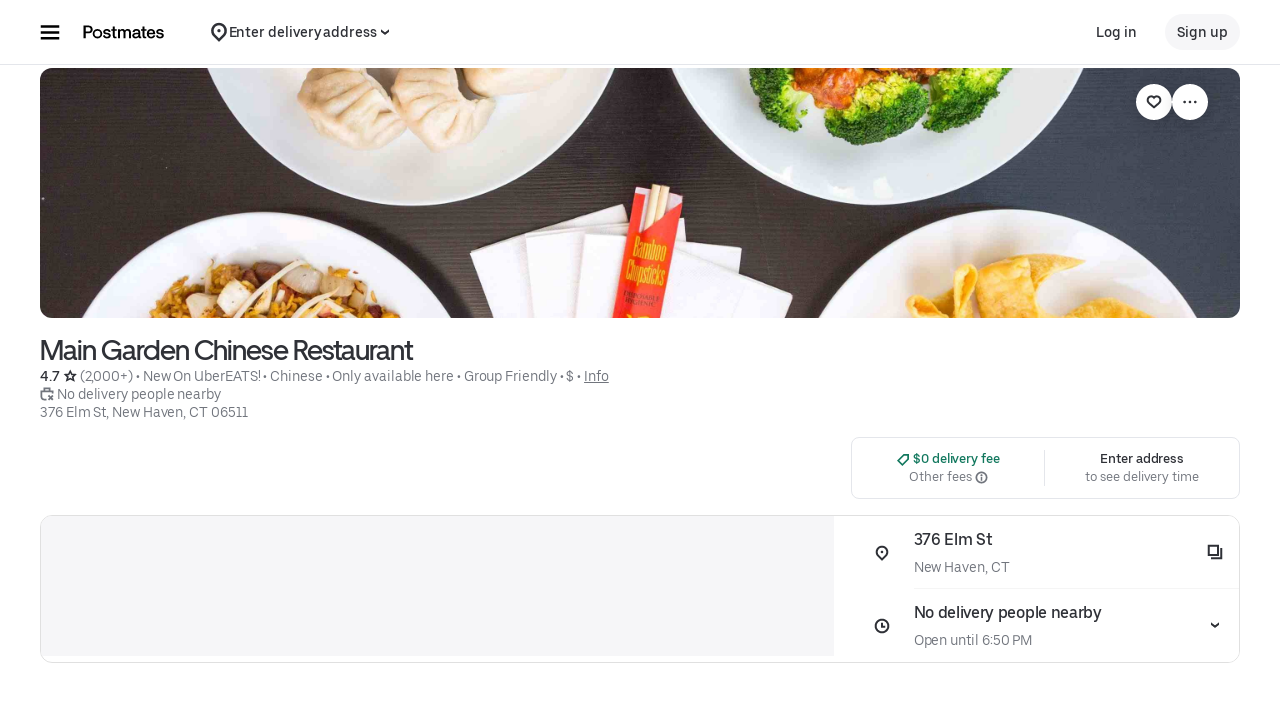

--- FILE ---
content_type: text/html; charset=utf-8
request_url: https://www.google.com/recaptcha/api2/anchor?ar=1&k=6LcP8akUAAAAAMkn2Bo434JdPoTEQpSk2lHODhi0&co=aHR0cHM6Ly9wb3N0bWF0ZXMuY29tOjQ0Mw..&hl=en&v=TkacYOdEJbdB_JjX802TMer9&size=invisible&anchor-ms=20000&execute-ms=15000&cb=larm4mv7ha26
body_size: 46605
content:
<!DOCTYPE HTML><html dir="ltr" lang="en"><head><meta http-equiv="Content-Type" content="text/html; charset=UTF-8">
<meta http-equiv="X-UA-Compatible" content="IE=edge">
<title>reCAPTCHA</title>
<style type="text/css">
/* cyrillic-ext */
@font-face {
  font-family: 'Roboto';
  font-style: normal;
  font-weight: 400;
  src: url(//fonts.gstatic.com/s/roboto/v18/KFOmCnqEu92Fr1Mu72xKKTU1Kvnz.woff2) format('woff2');
  unicode-range: U+0460-052F, U+1C80-1C8A, U+20B4, U+2DE0-2DFF, U+A640-A69F, U+FE2E-FE2F;
}
/* cyrillic */
@font-face {
  font-family: 'Roboto';
  font-style: normal;
  font-weight: 400;
  src: url(//fonts.gstatic.com/s/roboto/v18/KFOmCnqEu92Fr1Mu5mxKKTU1Kvnz.woff2) format('woff2');
  unicode-range: U+0301, U+0400-045F, U+0490-0491, U+04B0-04B1, U+2116;
}
/* greek-ext */
@font-face {
  font-family: 'Roboto';
  font-style: normal;
  font-weight: 400;
  src: url(//fonts.gstatic.com/s/roboto/v18/KFOmCnqEu92Fr1Mu7mxKKTU1Kvnz.woff2) format('woff2');
  unicode-range: U+1F00-1FFF;
}
/* greek */
@font-face {
  font-family: 'Roboto';
  font-style: normal;
  font-weight: 400;
  src: url(//fonts.gstatic.com/s/roboto/v18/KFOmCnqEu92Fr1Mu4WxKKTU1Kvnz.woff2) format('woff2');
  unicode-range: U+0370-0377, U+037A-037F, U+0384-038A, U+038C, U+038E-03A1, U+03A3-03FF;
}
/* vietnamese */
@font-face {
  font-family: 'Roboto';
  font-style: normal;
  font-weight: 400;
  src: url(//fonts.gstatic.com/s/roboto/v18/KFOmCnqEu92Fr1Mu7WxKKTU1Kvnz.woff2) format('woff2');
  unicode-range: U+0102-0103, U+0110-0111, U+0128-0129, U+0168-0169, U+01A0-01A1, U+01AF-01B0, U+0300-0301, U+0303-0304, U+0308-0309, U+0323, U+0329, U+1EA0-1EF9, U+20AB;
}
/* latin-ext */
@font-face {
  font-family: 'Roboto';
  font-style: normal;
  font-weight: 400;
  src: url(//fonts.gstatic.com/s/roboto/v18/KFOmCnqEu92Fr1Mu7GxKKTU1Kvnz.woff2) format('woff2');
  unicode-range: U+0100-02BA, U+02BD-02C5, U+02C7-02CC, U+02CE-02D7, U+02DD-02FF, U+0304, U+0308, U+0329, U+1D00-1DBF, U+1E00-1E9F, U+1EF2-1EFF, U+2020, U+20A0-20AB, U+20AD-20C0, U+2113, U+2C60-2C7F, U+A720-A7FF;
}
/* latin */
@font-face {
  font-family: 'Roboto';
  font-style: normal;
  font-weight: 400;
  src: url(//fonts.gstatic.com/s/roboto/v18/KFOmCnqEu92Fr1Mu4mxKKTU1Kg.woff2) format('woff2');
  unicode-range: U+0000-00FF, U+0131, U+0152-0153, U+02BB-02BC, U+02C6, U+02DA, U+02DC, U+0304, U+0308, U+0329, U+2000-206F, U+20AC, U+2122, U+2191, U+2193, U+2212, U+2215, U+FEFF, U+FFFD;
}
/* cyrillic-ext */
@font-face {
  font-family: 'Roboto';
  font-style: normal;
  font-weight: 500;
  src: url(//fonts.gstatic.com/s/roboto/v18/KFOlCnqEu92Fr1MmEU9fCRc4AMP6lbBP.woff2) format('woff2');
  unicode-range: U+0460-052F, U+1C80-1C8A, U+20B4, U+2DE0-2DFF, U+A640-A69F, U+FE2E-FE2F;
}
/* cyrillic */
@font-face {
  font-family: 'Roboto';
  font-style: normal;
  font-weight: 500;
  src: url(//fonts.gstatic.com/s/roboto/v18/KFOlCnqEu92Fr1MmEU9fABc4AMP6lbBP.woff2) format('woff2');
  unicode-range: U+0301, U+0400-045F, U+0490-0491, U+04B0-04B1, U+2116;
}
/* greek-ext */
@font-face {
  font-family: 'Roboto';
  font-style: normal;
  font-weight: 500;
  src: url(//fonts.gstatic.com/s/roboto/v18/KFOlCnqEu92Fr1MmEU9fCBc4AMP6lbBP.woff2) format('woff2');
  unicode-range: U+1F00-1FFF;
}
/* greek */
@font-face {
  font-family: 'Roboto';
  font-style: normal;
  font-weight: 500;
  src: url(//fonts.gstatic.com/s/roboto/v18/KFOlCnqEu92Fr1MmEU9fBxc4AMP6lbBP.woff2) format('woff2');
  unicode-range: U+0370-0377, U+037A-037F, U+0384-038A, U+038C, U+038E-03A1, U+03A3-03FF;
}
/* vietnamese */
@font-face {
  font-family: 'Roboto';
  font-style: normal;
  font-weight: 500;
  src: url(//fonts.gstatic.com/s/roboto/v18/KFOlCnqEu92Fr1MmEU9fCxc4AMP6lbBP.woff2) format('woff2');
  unicode-range: U+0102-0103, U+0110-0111, U+0128-0129, U+0168-0169, U+01A0-01A1, U+01AF-01B0, U+0300-0301, U+0303-0304, U+0308-0309, U+0323, U+0329, U+1EA0-1EF9, U+20AB;
}
/* latin-ext */
@font-face {
  font-family: 'Roboto';
  font-style: normal;
  font-weight: 500;
  src: url(//fonts.gstatic.com/s/roboto/v18/KFOlCnqEu92Fr1MmEU9fChc4AMP6lbBP.woff2) format('woff2');
  unicode-range: U+0100-02BA, U+02BD-02C5, U+02C7-02CC, U+02CE-02D7, U+02DD-02FF, U+0304, U+0308, U+0329, U+1D00-1DBF, U+1E00-1E9F, U+1EF2-1EFF, U+2020, U+20A0-20AB, U+20AD-20C0, U+2113, U+2C60-2C7F, U+A720-A7FF;
}
/* latin */
@font-face {
  font-family: 'Roboto';
  font-style: normal;
  font-weight: 500;
  src: url(//fonts.gstatic.com/s/roboto/v18/KFOlCnqEu92Fr1MmEU9fBBc4AMP6lQ.woff2) format('woff2');
  unicode-range: U+0000-00FF, U+0131, U+0152-0153, U+02BB-02BC, U+02C6, U+02DA, U+02DC, U+0304, U+0308, U+0329, U+2000-206F, U+20AC, U+2122, U+2191, U+2193, U+2212, U+2215, U+FEFF, U+FFFD;
}
/* cyrillic-ext */
@font-face {
  font-family: 'Roboto';
  font-style: normal;
  font-weight: 900;
  src: url(//fonts.gstatic.com/s/roboto/v18/KFOlCnqEu92Fr1MmYUtfCRc4AMP6lbBP.woff2) format('woff2');
  unicode-range: U+0460-052F, U+1C80-1C8A, U+20B4, U+2DE0-2DFF, U+A640-A69F, U+FE2E-FE2F;
}
/* cyrillic */
@font-face {
  font-family: 'Roboto';
  font-style: normal;
  font-weight: 900;
  src: url(//fonts.gstatic.com/s/roboto/v18/KFOlCnqEu92Fr1MmYUtfABc4AMP6lbBP.woff2) format('woff2');
  unicode-range: U+0301, U+0400-045F, U+0490-0491, U+04B0-04B1, U+2116;
}
/* greek-ext */
@font-face {
  font-family: 'Roboto';
  font-style: normal;
  font-weight: 900;
  src: url(//fonts.gstatic.com/s/roboto/v18/KFOlCnqEu92Fr1MmYUtfCBc4AMP6lbBP.woff2) format('woff2');
  unicode-range: U+1F00-1FFF;
}
/* greek */
@font-face {
  font-family: 'Roboto';
  font-style: normal;
  font-weight: 900;
  src: url(//fonts.gstatic.com/s/roboto/v18/KFOlCnqEu92Fr1MmYUtfBxc4AMP6lbBP.woff2) format('woff2');
  unicode-range: U+0370-0377, U+037A-037F, U+0384-038A, U+038C, U+038E-03A1, U+03A3-03FF;
}
/* vietnamese */
@font-face {
  font-family: 'Roboto';
  font-style: normal;
  font-weight: 900;
  src: url(//fonts.gstatic.com/s/roboto/v18/KFOlCnqEu92Fr1MmYUtfCxc4AMP6lbBP.woff2) format('woff2');
  unicode-range: U+0102-0103, U+0110-0111, U+0128-0129, U+0168-0169, U+01A0-01A1, U+01AF-01B0, U+0300-0301, U+0303-0304, U+0308-0309, U+0323, U+0329, U+1EA0-1EF9, U+20AB;
}
/* latin-ext */
@font-face {
  font-family: 'Roboto';
  font-style: normal;
  font-weight: 900;
  src: url(//fonts.gstatic.com/s/roboto/v18/KFOlCnqEu92Fr1MmYUtfChc4AMP6lbBP.woff2) format('woff2');
  unicode-range: U+0100-02BA, U+02BD-02C5, U+02C7-02CC, U+02CE-02D7, U+02DD-02FF, U+0304, U+0308, U+0329, U+1D00-1DBF, U+1E00-1E9F, U+1EF2-1EFF, U+2020, U+20A0-20AB, U+20AD-20C0, U+2113, U+2C60-2C7F, U+A720-A7FF;
}
/* latin */
@font-face {
  font-family: 'Roboto';
  font-style: normal;
  font-weight: 900;
  src: url(//fonts.gstatic.com/s/roboto/v18/KFOlCnqEu92Fr1MmYUtfBBc4AMP6lQ.woff2) format('woff2');
  unicode-range: U+0000-00FF, U+0131, U+0152-0153, U+02BB-02BC, U+02C6, U+02DA, U+02DC, U+0304, U+0308, U+0329, U+2000-206F, U+20AC, U+2122, U+2191, U+2193, U+2212, U+2215, U+FEFF, U+FFFD;
}

</style>
<link rel="stylesheet" type="text/css" href="https://www.gstatic.com/recaptcha/releases/TkacYOdEJbdB_JjX802TMer9/styles__ltr.css">
<script nonce="Ghai8yz96Y7r1e9TZmzdKw" type="text/javascript">window['__recaptcha_api'] = 'https://www.google.com/recaptcha/api2/';</script>
<script type="text/javascript" src="https://www.gstatic.com/recaptcha/releases/TkacYOdEJbdB_JjX802TMer9/recaptcha__en.js" nonce="Ghai8yz96Y7r1e9TZmzdKw">
      
    </script></head>
<body><div id="rc-anchor-alert" class="rc-anchor-alert"></div>
<input type="hidden" id="recaptcha-token" value="[base64]">
<script type="text/javascript" nonce="Ghai8yz96Y7r1e9TZmzdKw">
      recaptcha.anchor.Main.init("[\x22ainput\x22,[\x22bgdata\x22,\x22\x22,\[base64]/[base64]/[base64]/[base64]/ODU6NzksKFIuUF89RixSKSksUi51KSksUi5TKS5wdXNoKFtQZyx0LFg/[base64]/[base64]/[base64]/[base64]/bmV3IE5bd10oUFswXSk6Vz09Mj9uZXcgTlt3XShQWzBdLFBbMV0pOlc9PTM/bmV3IE5bd10oUFswXSxQWzFdLFBbMl0pOlc9PTQ/[base64]/[base64]/[base64]/[base64]/[base64]/[base64]\\u003d\\u003d\x22,\[base64]\x22,\x22wphhHQFjWUNGTm1xMHDCoU/Cg8KgIi3DgDPDkQTCozPDuA/DjTbCmyrDk8OQIMKFF2zDtMOaTUYnABRXUCPClVIbVwNyecKcw5nDrsO1eMOAacOOLsKHXBwXcUp7w5TCl8OWLlxqw7bDh0XCrsOYw53DqE7CgUIFw5xhwqQ7J8KjwrLDh3gRwrDDgGrCkcK6NsOgw4wbCMK5ZSh9BMKqw6R8wrvDtwHDhsOBw7/[base64]/[base64]/DhkgfP8OAw4NqRMK7NRbCkHjDoAdBw41MMR3Du8Kvwqw6woPDoV3DmmpLKQ1aDsOzVRMUw7ZrC8Oyw5dswq5tSBsPw4IQw4rDt8OWLcOVw6HCgjXDhmcYWlHDjsKuNDtlw7/CrTfChsKfwoQBbRvDmMO8C2PCr8O1P14/[base64]/Dh8OUwr/Ch8KqwqHDmcOFV8KPwp85UMKpw7oJwqfChy0/wpRmw4vDsTLDoik/B8OEKMOwTylNwp0aaMK5OMO5eSFPFn7DmznDlkTCrjvDo8OsVsO8wo3DqjFswpMtc8KiEQfChcOew4RQWkVxw7Igw6xcYMO+wrEIImXDhyQ2wqd/wrQ0WXEpw6nDg8O2R3/CvzfCusKCWsKATMKgFjNIT8KNw43CucKDwrtGfcK1w590Jmw1bSPDuMKlwos0woMdCsKcw5ILB39SDwbDpBFqwoXCvMKGw7XCm0t0w5IcMzPCucKPGWlCwq/Ds8KOch5jG07DkMO2w7gGw6XDiMKJCCo5w4ZvXMOBfcKWZV3DigQfw5JswqjDmcKCEsOobDMuw5rClWFBw5HDhsOXwqHCrmJ2SCXCtcKEw5ZLH3BmEcK2CFpsw5xvwq4PZX/DnMKgHcOnwq5Yw6paw6JqwodgwrABw6fCkXzCvlwEP8OgCykGOMOEI8O7HyfCoxsnFUcEFgUzLMKewrV6w7kKwpPDl8K7F8KTEMOEw7LCmcOrWWLDtcKqw7jDpA4UwrBrw63CqcKka8KgIsOxGTNJwoZEbsOhPl8/w6jDh0LDvnBJwpxYHgbDjMKXF2NLEx7Do8OGw4klKcOMw6fCsMOjw7TDu0wucFvCvsKaw6fDp1ApwqfDscOqw4Q5wq7DiMK+wo7CosKEfQYGw63Cs3fDgHwEw7TCr8KpwoAtIsK1w4lPPcKhwq0ZbMKowr/CrMKJdcO0B8KMw6TCgkTDucKaw7U0OMKLOsKuesO0w7nCu8ObMsOidAPDvzsnw7UFw7/DpMOIJMOoAsK8J8OUEGg/WxXCsS7ChsKZDCNDw6kNw6DDi05lFAzCsitAdsOeJMKlw5nDvcKSwrbCqw7Cr0nDlEgvw5jCqS/DssO5woPDgyfDssKBwoREw59Xw6Qaw5Boai7DrTrCpmADw5TClCtXIMOewqccw4tpBMKnw7/CjcKMAsKzwrfDtRfCrGfCrArDk8Ogdhkdw7p3YV9dwo7Co3RCABnCh8OYM8OSfxLDt8OCFMKud8KobgbCoWDCssKgfwoSPcOIR8KBw6rCrD7DsTJCw6rDi8ObWMKlw7zCgFXDucOQw7jCqsKwHcOywrfDkSRPw6ZCJsKww6/DpVxxJ1XDogsJw5vCnMKnOMOJw43Dh8KMNMKLw7hXcMOuYMKcEcK5DkoQwol+wqxewosPwp/DhGRfwq9nZEjCv38zwqjDm8OMOiIRTW5fYRDDssO4wovDmDhew7keOjBLMFVQwpEPeXImG0MjN33CoRh4w5rDhQTCjMKzw77CgnJJMWMAwqLDvmLCnMONw6Brw6xjw5DDtcKywrEKeijCm8KxwqQ1wrpCwoDCi8K0w6/DqE9TWxB+w5ZbPU0TcQXDnsKYwq5YRU1IVXQNwojCunXDg1/[base64]/DsGgtRhjCpcOlwp4Pw6DCuMO3wqvDgVfCs0QzO0sMI8Odw7UxdcKaw7jCqcKGecKDScKFwqk/wq/[base64]/RsKLwpLCr8KTw6PCiTEsw7FKw7rCkMKpwprDo1PCgMO+BsO3w7/CuApTeFUCD1TCucKVwpg2w7B0wqhmF8KbZsO1wo7DtjjCvT4jw4p0PmfDn8KqwqUcd0NVDsKKwogOasOYQFZew7Ufwo9RFifCvMOjw6rCm8OHbi50w73DhcKAwrXDrSLDjnbDh1/CscOJwop0w4M9w6PDnSvCm2ITw6l0c3HDiMOoYTjCp8OxFyzCsMOEWMKRWg3CtMKIw5XCn3EbLcOjwozCjz43w4V1woHDiBMRw58yVAF0ccKjwrFnw4Yww6coUF9Bw54YwqJucmE8I8Oiw5HDikNvwpodSx1PTi7DscOww6Z2TcKAGcOlK8KCFcO4w7XDlD8Hwo/[base64]/CgHfCvcOfbcO1YgvCqMOxwrXClMKmw5EIw5PCosOOwqTCqF5KwppUD1jDo8KXw6LCscK/aS88IGU6wp07MMOJwr4fOcOPwr7CtcKjwoXDhsKtwoVKw7HDu8Kgw6tvwrVWwqvCgwgpWMKvehJPwq3DrsOGwpxyw6hxw4bDqxsOY8K5S8KBDXgzLyt1O0AgUxLCpyDDvAnCusKrwrguwpfDoMO/WDI4cjx9wpRcIcO/wovDiMOgw7xZJsKLwqZ1acObwoAHdcO8YFfCh8KpazHCtcO1BHEPP8O+w5ByWSxvF1zCn8K0QEk6GjPCmQsUw47CsQdzwpDCgBDDoz9dw63CoMOQVDnCg8OGRsKAw45yV8OGwpdQw4Zdwr/CmsOZwoYKYAjDgMOiC249wqvCtBM6HcO0TSfDhU9ganbDmsOeWFLCkcKcw7MVwp/[base64]/[base64]/XMOWw4XCtsK9QMO3w4TDsMKcwpXDsFoaH8OkwonCu8Olw7o9NxRDdcOdw6HDngVXw4RPw7zDjmdSwo/DsDPCkMKFw6nDscOAw4HDisK9bMKQO8OyD8Kaw6BAwpl3w7Vzw7LCi8KDw6QuYcO3TEvCoSjCvDXDq8KBwrvChnPCosKBLzZqahvDoDfDrsO9LcKAbUXCpcKwPXoGZsOwUAXCmsOzPMKGwrZZTT9AwqDDs8K+wqTDnC4Ywr/DhcK0HsKUI8OBfjfDv2x0RDfDgG3Ctl/DlDY3wrJAF8O2w7R5IcOOScK2JMOywpRJPBXDm8KRw5NKGMOMwpsGwrXCmRhbw6DDojdAZH1GFC/[base64]/[base64]/[base64]/wrLDkUMGCsORwrfCusOrw7jDnxY+dcKKBcKsw7o4GWQVw5xNwrrDsMO1wqtHTH7CoVjCiMObw5VPwqgBwq/CsHsLHsOrZUh1w7/CknzDm8Odw5UXwrbCuMOkDlF/X8ORwrPDmcK3IsO5w4Zlw4QxwodDK8Ouw5bCgcOQw5PCl8OvwqZxBsOEGV3CsydEwr4yw6RlCcKubj5dMlXCs8KLayNSEkslwqAlwqzCniDCkEIkwql6EcOaQsOkwrFkYcOyMG8+wpXCuMO1LsOZwqbDpXxCR8KJw6/CtMO3UDLDo8OJXsOfw6DDgcK3JcOpDsOSwpnDoUoBw4w7wo7DoH1ndcKRUjFcw7PCsQ/CmsOIfsKLRMOvw4zCm8KLS8KnwoDCnMOowpURf0wQwqPDisK1w656RcOZc8Khwp1yUsKOwpJWw47CksOoc8Ozw7XCsMKzFl3DoQLDuMKWw5/CssK2YHh+LMO2YcOmwqk9woU/DFoxCjBQwp/Ch07CsMKefAHDunjCm0s0elDDkhU2B8KxScOdLUPCtlrDhsKhw6FVwroJCDTClMKqw4YzCXrCvFPDpmdJDMO9w4HDlzofw6PDg8OgI1s5w6nCmcOXbW/CjkIKw61eWMOIUMKew5bDhHvDlcKiwoLCg8KXwrk2XsOEwpLDsjkcw5/Dk8O1VwXCsxw9NRjCsnPCqsOxwqpiBwDDpFbCqsOdwoQTwqzDuFzDq38mwrPCmn3Cg8OQBwE9MmjCjRzDhsO2wr/DssKpRl7CkFzDncOIRcOmw4fCtjpuw6FOIMKyUlRCbcOhw74YwoPDtz5kUMKDJRR2w5/CrcKSw5rDj8O3w4TCv8Klwq4KEsKCw5Z1wq/[base64]/w6fDl8OyCsKnXMKVwrIQecOoG8KNw49LcMKYeitewpnCgcO8Cy0tE8KGwqLDgT0PeTPDncOVN8KIZFAKH07DrsKqIRcEeE8TVMK8Qn/DgcOlTsK1KMOawqLCpMKecTDCjhZqwrXDrMOhwrbCtcO2bifDjg/DvcOqwpkRbjrClsOewq7Cm8OdJMK2w509OiTComFtAQ/DocOkKR7DrHrDsh4ewpEjRh7CtmV2w4LDniVxwqzCsMOxwoHDlQfDkMKQw6xlwpvDksOww4M9w5YSwovDlBDCgcOmP1cdW8KLEwUAJ8OawpLCgsOJwo7CgMOFwofDmcKRCkbDqMOlwrTDs8O2GW83w4R0GDtHN8OrM8OHYcKFwr1Uwr9LFhBKw6/Cm1FKwrYPwrbCtgg4wr3CpMOHwp/[base64]/Ds1MtScKKSDLCtcO6PGZyK2TCt8Oawr/DjzwLU8OHw6HCqTlgDFbDvVfDhHEnwppMLMKGw7TCvMKUHX0Pw4LCtwPCnR10wrIMw5zCsDgxYAEUw6LCnsKxGcKFAiLClgrDkMK5wrnDk2FaUcOkam/DrB/[base64]/Co2tXw5wNFw3CqA7DsMOxGcKYHDQ1JMKJZcOZbkXDiinDusKSZDrCrsO1w73CgH4SQsOONsOdwrULJMOxw5PCpE43wp/CuMKdJjXCt0rCocKew4fDkxzDplA+WcK4HQzDrnjCn8O6w5UaY8KscTUQQsK5w4fDhSnDpMKcF8OKw4vDj8Kqwq0cdjrChnnDuRM/w6FUwp/[base64]/[base64]/CssOgwoARBMOsWsKlCD1GbF4PRsK8w5BPwp97w5oXw5krw6NBw5E3w6/DssO6BTNqwp1uJyjDp8KaFcKiw7nCtcO4GcOeCgHDrDjCisO+ZV/[base64]/DjkV7woDCh0YPdWIRDMOOZ8KHw5DDvcKAQMO5wp8BM8OCwr/Dn8KQw7DDn8K+wrzCoTHCmknCrUlvJ2TDnjLCuQXCrMOnHMKYfU8qdXHCm8OQBXLDrMOAw4LDkcO5IB07wqPDrg3DrMK9w4Now5k0OMOLOcK0aMKCPCrDuWLCv8O1I0pKw4FMwo9owrDDn1M3QEhvE8Ozw6kZZDDCmMKzWsK4EcKew5Baw4jDiw/CgFrDlHrCg8OXCcKcFkdqGC8YVMOFB8OOQcO+Olkjw6TCgErDjcOHdMKwwpHChcONwrVfacK9wp/CkzrCtsOLwo3CmRRpwr8Pw6zCrMKdw77ClSfDu1sow7HCjcKbw4McwrfDmh81wpLCulxHHMOvEsOlw6tYw6xkw7bCncOJAiVvw7xNw53CnmHDknfDsUrDgUAew5paTsKjRiXDoCAcZ14pQcKWwrrCsglnw6/DrcOlw7rDpnB1Hnsbw4zDohfDn3YtKjdcWsKdwr1HcsOQw7nChw0ACsOfw6rCkcKJRcOqLcKRwq5/b8OLIxgrS8OvwqTCscKDwrBpw7k/[base64]/Tj4VfMKqw655LRDDnsKEwo3Ci8KyU8OQwoEMTCgSaHXCgQzCncK9EcK/NUjCqWhaKcK3w49Mwrdkw7nCm8OPwqnDncKXKcOhPRzDh8KYw4rCh398w6hrasKswqUMZMO6Cl7DmH/CkA1WJsKVeSHDpMKdwpLCjw7DoijCh8KrXytlw4jCgQTCq3jCsyBaB8KmYsOcBG7DuMKEwqzDi8OgXVHCkXcWLsOUCcOlwrJlw77Ct8OHKcKhw4DCjzLCoC/CiWsCXMKrCCsKw5rCszpkd8OmwqbCp3TDnAgywpcpwoEhFRLCrhHDuBLDhSvCjAHDvx3ClsKtwoQ1w6kDw5PCqlBswpt1woPCpEfCicKVw7rDiMOPQ8KvwoF/KjdWwp7DisOWw7svwo7CmsKpMxLDswDDgUDCqcO7ScO/w5lYw4tbwqFDwp0Fw50ew53DucKxUcKgwpLDhMK8QsK0ScKWa8KYE8Oaw67Colovw40JwrcbwofDi1rDoXLCmxXDnTfDmR/Cgg0pfl4pwrHCuA3DvMKBEiw+dB7Do8KAZTjDtxHDgwvCt8K3wpDDtsKcIm7ClzR7wrRhw6F1wok9wqpFX8KnNGtOWEzCiMKsw4lDw7gjVMKUwq5dwqXDqlfClsOwfMOaw6zCjsK8NsKlwonCp8O/XcOWTcKtw5jDhcOZwrwyw4Ykwo7DuWllwqvCgATDpsOxwoxTw5HCqsOnf1bCpMOEOQPCmnXCiMKuNAjCjsOxw7vDlUMqwpQow6d+GMKsAFt5Swc9wqpWwpPDtlghasOpMMKxe8OSw6XCq8KKJhrClsKtRMKfJ8KrwrM/w492wpTCmMK/[base64]/CtsKKYCnDkkI5wqLCrhfCsWjDijU5wobDkwXDuhZbEj9swoLCkSDCkMK2dw1gTcOKBnrCqcOKw4PDkxvDmMKAZm9Xw4xIwpJVUiPCmSzDkcOAw6Ulw6rCujDDnhslwpzDnARjG2clw5kKwpTDs8K3w4gow5pERMOSc0w1AxVSTlrCtMKJw5gTwo5/w57CiMO0KMKsWsK8OW/CjkHDqcOvYSwzMUdVw7Z2GWLCkMKmAsKxwovDiV/[base64]/DvxdfwqPCs2wCwqXDomBPCcOJwpZMw77Dk3bCoUEIwprCv8Oaw7fCl8KswqFcF1FnRl/CgjRXWcKXSFDDv8OARgd3XcOFwosDLR09M8OQw7PDvwTDmsOJTMOBVMOvJsKww7peYmMWRT4dWCtFwp7CvG4DDAdSw4Jiw7RHw5rDmRtwSDZsN2PDncKjw6hfFxIbNcOQwpjDmiDDq8OcNXXDgxNBEh93woDCoSwUwoU4I2fDvMOiwqXCgDvCrD7CnAAtw6/CicKZw6Mzw55ieVbCjcKOw6rCgMO6ecKbXcOfwooSw44MSlnDh8ODworDlQs+RSvCu8OYTMO3w58Owo/CtBNEE8OIJ8K0YUPDnXEKEUbDjlnCvMO7wqFCN8KrHsKzwpx/P8KhfMK+w4PCvSDCvMOWw6owZMOGRShuHcOlw7vCosOJw7/CtWZ8w4hPwpLCh0EgOC1+w43ClynDmEtMZToCFBhNw73DjTRWIyxkWMKIw6cow6LCpMOYZcObwqBgFMOoC8KoWF1yw4nDhzLDrcK9wrrCnW3DvHPDmSwZQB0qeyIZe8KQwohKwr9ZdDghwr7CjSVPwrfCqXprwrRbIk/Dlm00w4bDjcKKw5dfDVvCr2PCqcKtM8KuwqLDrEQ4esKawpnDqMKTAUEJwrPCoMO6Y8OKwp7DlwrDknERT8K6wp3Ds8OsWMK2wq5Mw4c8D3DCpMKIEQAmCjzCkAvDqsKlwonCjMO7w4rDrsOeRMKcwoPDgDbDuw7DvUwUwoTDr8KDcsOmFsK+IB5ewrUaw7c/ZhvCnw5Iw43DlxrCgUcrwqvDvT7CukMBw4rCv2Iuw405w4jDjijCsgIBw5LCu15NEy17b3rClTc5S8K5cB/[base64]/CuBjDkGvCjsOzw6VqchXCuEMtwrVJw5tkwoZJMsOJUjBIw5vDn8K9w7/CnX/ChxbCmTrCgEbCiEd5c8OwEFJPJsKdwrjClRMgwrzDoBfCtsKQCsKZclPCiMOswr/DpAfClEUQwpbDj15SEkcQwqdeNsKuEMO9w4/DgVDDmEnDqMOODcOiSB1UZEEqw5/Dr8OGw47CjUkdYBbDkkIgUsOHbS9QfBvDklnDiT9Tw7I9wogMR8KywrZYwpEBwrF7ZcOHSkw0GAjDonfCrCgoWiAgAUbDpcKtw48Uw43DiMKRw6xxwq/Cl8KIMw8kwo/[base64]/[base64]/Dv8KFch7DhsO1OcOiw5LCu0HDpMKLaEwhJcOpaQM7dcOBChXDnDsHEMKbwo7ChsKLPgvDom3DtcKEwpjCpcKUIsKcw67CvVzCnsK1w4FCwpMESRXDjBscwrNnwrtIOkxSwpnClMKNOcOCTkjDuEwswpnDi8Oqw5/Cs31gwrTDnMKpBMONVwhhNwLCvmdRZcKAw6fCokYYPRtmRzjDiHnCsjhSwrEAHwbCtzjDmTF5KsOfwqLCh03Dh8OoeVh4w6NfIGluw7bDtcODwr06wqcDwqBJwqDCqUgbZkvCpHMNV8KVB8KNwrfDii3CvRfDuDwtVsO1woZ/IGDCscOCwrzCrxDCu8Oow5DDv0F7IDbDuB3CgcKxwptkwpLDsnlew6/DvHU/wpvDoGRqbsKCf8KgfcOEwrwOwqrDnMOJMiXDjxvDtm3ConzDkR/Dg2bCtVTCl8K3IsKkAMK2JsKZYnjCnVptwpDChDcYPH5CJRrCkD7Cmw/ClsOMekRCw6dpwqxnwoTDgMOHWBxLw6rCicOiwqfDq8KVwrfDlcO6dF3ClyMXVcOLwr/DkhoSwp5gNnPCjis2w6DCq8K1TS/CicKbf8O2w7rDvzYsE8ONwprCrSpZasO2w6QOwpd+wrTDvlfDsGYwTsO9w6kAwrM+w4o9PcKwCB3ChcKuw4ITHcKtYMKMAX3DmcKiNxEEw6gTw6/[base64]/wpTCtAt0wqfDhxvDvMO6wq/Di8OZw7vCv8Kzwq1qTMK6IC/DtMOhGsKzYsKdwrwfw6vDqF48wqbDo15cw6TDrllSfz7DlmbCicK1w7rCtsOtwoRGTzcPw6LDv8KffMK4woVMwofCgcKww6HDicKQa8Ozwr/Clm8bw7s+QyU5w6wKS8O0A2VVw7URw77ClV81wqfDmsKWMXI7WRvCizPCl8OYworCmcKpwpIWGgxDw5PDmwfCj8OVUXVnwpLCqsOrw7wdb1EVw6PDjHnCi8KJwp8NSsKqZMKiwo7DqGnDjMOOw5pWwrUHXMOAw4YuEMKcwoTDqsOmwq/CvHvDs8KkwqhywrBUwodnV8ODw7BQw67CjRx9X1nDpsO0woUpJyJCw6vDjhXCssKZw7USw6LDgzPDkiNya1LChE7DolR0K37Dn3HCm8OAwq7Dn8KQw5kwVsOESsOgw5bDmznCkVbCpxTDgBnDhHrCtMOuw6VCwoJ3w7JdYD/CvMORwpzDpMK/w6bCvmHDoMOHw7lDZiofwrAcw69BYQLCisOiw5crw4R7Mg/DsMKmYMKkZ1I7wrdjEFTCksKhwoHDv8OcH2jCtz/CisOKZsK/EcKnw6DCqsKzJR9UwpHCu8OIBcK3IiXDqiTCvsOWw4IcJGPDiA3Ch8Oaw73DtRoJb8OLw5Miw6QGwpIQOgFOLDMXw4DDrkUNDcKTw7JiwoR9w6jCv8KKw4vCmikywpAAwpEzaRJ+wqlBwpw1wqPDqjUow7rCqsK7w5p/acO7RMOvwo8nwqrCggPDo8Ozw73Du8Klwo0KfsOiw4IoWMOhwoXDtsKhwptFVsKdwqxcwqzCrSHChsKnwrsfF8KtJkhkwqXDncO9CsKJPXtnVsOGw6ppR8KgdMKrw6EgORw1PsOzJsKJw41NDsOVCsOaw7xXw7PDpjjDjsOUw7rCv3bDmMO/L3DDvcOhMMO3R8OJw7bDvVlBAMKTw4LDu8KSOcOsw6UpwoPCkxoAw4kBc8KWwrzCjcOubMOQWVzCs0o+UwBOYSbCoRrCpcK/QWQEwrTCj0oswo/DicOZwqjCosOrUhPCvm7DvVPDlHRqEsOhBygwwqLDj8OOLcOhO2xTecKFw4FJwp3Dv8OCK8K1UUvCnzbCg8OJasKqKcKmwoUIwrrChG44YsKDw70ywrZJwpcbw7YWw6wdwp/Cp8KxcVrDpn9aQQfCoF/ChhweVwYGwpYxw4rClsOAwpQCEMKtKGVVEsOsGMKSesKhwrxiwrtLZcO2HElVwpHDisO0wo/DgWsJW3PDiAV5GcOaWzbDiVPDvVLCjcKeX8OIw7vCrcObQ8OhX1jCpsOswrtqw60Xe8Kkw5/DpyPDqcKhRSdowqM6wpvCkBrDgAbCuDoBwqFTHB/[base64]/w53CusOHekFmC8KXw5tIw4HCjWVpXUbDs1FWFMOuw5rDrsOuw5E1esOEOMOHMMK9w6XCoQ1vLsOYw5PDj1rDncKQbSUuwrrDmRcsLsOBfEbDrcKMw4UiwrxIwprDmT9Sw6/DvMOhwqDDk2xKwr/CnsOCGkhvwoXCmMK6T8KBw4pxUktfw7E3wqLDiV8fwo3CiAdEeiDDlwfCgGHDr8KLHMOuwrModTrCoQXDvCfCpBHDoVcSwrFRwrxpw53CjGTDugHCr8OwaX/DkX3Dt8KFfMKyJB8JE17CnF8IwqfChsOjw6rCsMOowpfDqxnCpjHDhCvDimTDh8KWB8OBwowowp06RzpTwobCsE15wr8yAlBCw5xPBMOWCiTCvA1GwqsWOcKPC8KQw6cUw4vCucKrSMOoLsKDM1czwqzDjsKHSgZkXcK5w7IGwqnDnXPDsH/[base64]/Cq0ozNn9aLm0EJwsYw4rDmz1/QsOFw6nDj8OGw5HDhsKKesO+wq/DlcOpw5DDnydMUMOnSyjDhcKIw5YkwqbDmMOLP8KgRTnDhUvCti5jwrPCo8KDw5ZzGVd+MsOjPn3Ct8OcwprDqVl6eMOGEg/Dkmldw6bCm8KdTRnDpXF5wpbCkx3CqSFWIWrCqDgFIiwCGMKLw63DlBfDlMKLV3gawopBwpjCpWkYGsKPEjTDug05w6PCr3E4RMOTwpvCsSZXbBvDrsKaWhEwZi/Ckk98woAEw7gafGNGw4A6AMO+LsK4ISBBK1cFwpHDj8KVSjXDlXkFFAjChXI/WMKYBMOEw4VAUAdxw4I7wprCsyfCq8K7wp1lbmXDisKEeVjCuC4pw7Z3FBhIBjdfwqnCmMOEw7fCgsKNw7fDiUHDh21LB8OhwpNAY8KqHUPCl2R1wr3ClsKQwrjDnMONw4LDsy/[base64]/w6zClcKXwpRwGcOtwqfCkcKSMQLCqUrChsOMOcOrdMOSw43DvcKmXQp8YlfDi08jEsOFUsKcdDwGU3cbwqt8wrjCgcKzYicpS8KlwrHClsOuMsKnw4TDpMKeCRrDsUdnwpcZAFJOw7dzw73CvsKaMMK7XgUFdsKEwohKOEJtUHLDhMO/w48Ww77DowbDnhA1U3pWwqptwoLDisO4wq0dworCmRTCg8OlDsODw6jDsMOYXArCvTXDqMOpw6Ivb1Apw4YOwohJw7PCqSfDvx8hB8OOVyENwrPCnQrDg8OMI8KPUcOuHsO4wo3CrMKTw75+Mg5/[base64]/DpCrDv8OYw5TDiyzCu8OhwrUOw4XDtkPDgREzw6B9MMKlQcKbXG/DgMKgwr5WC8OTVjESS8KewohOw43ClB7Dg8Ohw6lgCGYnw6ESVGhuw4RueMK4DD3DmsKhQ2jChMKIO8KNMD3ClCPCrMO1w5TCpsK4NABTw6Bfw4RrBld6E8OfNsKgwq/[base64]/[base64]/CvHfDusOhY8OqVsOCfMO1MDlSAXdrwpF8C8KVw5TCpWRww44xw47DvMKwfsKawolHw7rCgArClGVGEV7Dj1DDtRY+w7RUwrV9Yl7CrcKgw73Cj8KSw4Mvw7fDoMOew75lwpIMV8O1JsO9EMKBbcOxw6LDusOtw5XDj8KzH28+MgUmwqbDisKMJE/Ch2RjE8OkF8OSw5DClMKUMsO7W8KXwojDk8O6wq/[base64]/w7hFa8KZwojCpsK0w5XCqMOyw5nDncKoAMOewoEYwrHCrmzDo8KlY8OwccOIUibDs1tJw5M+X8Ouwo/DrGZzwqQoQsKRKTbDnMOtw4xvwqvChGQYw5TDp1U6w5/CsgxPwqNgw79aGzDCqcO+HMOHw7YCwpXCtsKsw57CjkfDqcKVTsOcw4vDjsKHBcOzw7PCizTDo8OUFwTDkVQQacOfw4HCiMKJFjhCw4xRwq8yOHp/[base64]/Cq8KPwp0Qw5PDvQc4wrEdw7TDtz3Dq3DDhMKhw4zCiSDDmsKpwqjCicOpwpMew7PDiFxMdmJZw7oVccKRP8KiEMOIw6NZFDLDuE7Diz7Dm8KzBnnDrcKSwoLCoQ8iw4PCiMK3AzfCsSVtX8KfOzHCh2tLBVRxdsOqH2kRfGfDsU/DpRjDt8Kuw73Dl8O6O8Oic3XCssK0QlcLB8K/w5EqEzHCrydxNsKhwqTCqsOuT8KLwpnChi3Cp8OZw75Nw5TDvhTDisKqw4Faw6hSwqPDlcOjQMOTw6ggwoHDqnzDlhp4w4DDlSjCgAnDjcKCU8O4acObPkxcwrh0wo4gwrTDsi9PNhE/[base64]/Ci8KvIhJHw4TCrW/DnsK7wrlMC8Opw7HDqncNfsOHOG3Ct8KCW8OQw6Z5w7FVw4Ivw6EEIcKCWSEKw7Rhw5/CvMKeF2cpwp7Cm2glX8KPwp/CtcKAw7ZJXDDCocK6U8KlQDnDlnLDtUzCt8KfMz/DgQXCtRPDu8KfwrrCoEMbF3M/cgkaesKlRMKjw5rCtW3DmUUWw5/Cqk9CbnbDvFnCjsOxwrnDh2AaZMK8wrZQw6AwwrnDisKowqoTe8KwfjMEwp89wprCrsK8JCYWF3kWw79Jw742wqzCnEDClcK8wrc3CsOPwoHCp2XCshHCqcKMfinCqBc6W2/DvsK6WHQRPB7CosOEDTk4UcOHw4UUK8Oiw7/DkzPDtxJvw4siPENAwpITQmXDjnbCpjXDlsOIw6jCvwEcDWPChXgdw5nCmcKYQ2BpGlXDiA4HacKwwrnChFvCrCzCgcOnwpLDtj/[base64]/[base64]/EjPCgFcvKiFte0Q7ZxPDuMOAwrTCrMORUMOhLGHCkiLDkcKpfcOnw4XDvnQKczd4w77DjsOedlXDhcKTwqQZScOJw6ERw5XCoUzCq8K/VAx7aHU5a8OKckQUwo7CvS/DuyvCp1bCqsOvw7XDqHELY08jw73Dv09ww5lPw7tQRcKlbyvCjsKQWcOVw6hkScOHwrrCiMKCaxrCmMKlwp9Vw7DCjcO3SQoEE8K6wpHDoMO5w6llIWY6JBU8w7TCrcKRwoTCocKWUMKsdsOcwobDhsKmT09/w69+w6BUCkoPw7rCpSfCvRVXVcOsw45UJ2UrwrjCncOFOmDDkUETeDFoV8KoJsKswr3DlcKtw4AYDsKIwoTDkcOZw7AQGkcjbcOrw5Ire8OwBg3Ck1nDtFMxXcOhw4zDolQGcUU1wr/[base64]/ClmDDti1awrQPw4jCqcKYw7pbHVtQBcKzDsKFFMOJw7l2wr7CiMKXw70eEx07KMKQIiovIy4IwrrCjS3ChRlIShYiwpHCmhJ3wqDCtG8YwrnDlj/Dl8OQBMKmVQ0lwqbCrsOgwpvDisOHwr/DkMK3wpfCg8KJwrjDkRDDkFsOw5cywofDj0PDqsKtA0wwFRYwwqQIPHNlw5MzJcOYYlpTSQLDksKCw6zDlMKgwqJ0w4Z0wps/UBLDjzzCksKIXCBHwqNIRcKCasOfwo45T8O4w5cAwowhMk8KwrI4wooSJcO6M0HDrivCgHIYw6nDo8K/w4DCoMKBw5TDmRvCnzrDg8KJXsK1wpjDhcKME8OjwrHCqRkiw7YcMcKSwo0vwrJuwrnCh8K8KMKJwo1qwo0gRSjDrMOXwqXDkQAiwp/Dl8K9M8OgwrszwovDsGPDq8Kmw7LCg8KZMkPDm3/Ds8OIw6UgwrDDo8KEwqdCw7FuDVnDjFfClH/CncOwIcOrw54WNBrDisOrwrxxAgXDjsOOw4vDuTzDmcOtw7rDgsOBVTpsWsK6IhfDs8Ouw6cbPMKXwoxSwpU2wqbCtcO7PULCmsK6cBE9RcOjw6pXRnVBDXvCp0fDnVIgwopsw6kxNltGFsO0w5VhB3zDkhfCtElPw6oPQW/Cp8ODLxPDo8OkdAfCgsKqwqFCNXBpdSQBCzrCqMOKw6jDpWTDtsOaFcOJw6Y+w4QgecOaw50nwr7CocObOMKJw4wQwrBUOsO/HsO5w7IuK8KZK8Olw4pTwpgBbgUxdVggecKuwozCiy3Cqk8bDnnDosKCwpTDksKzwqvDnMKNH3knw4waOsOeCE/DjsKew4J8wp3CuMOpBsOAwo/[base64]/B8OPwp3ChMOmIURTw4N4ecK4QcOgw6wrdF3DhEkBccKsYQ7DtsORJcOKwo9YLsKcw4PDnjczw7EdwqJlbMKJYz/ChMOCKcKHwpTDm8O1wosebHDCmHPDkDsgwpwIwqLDkcKifFjCoMOCGXDDs8OibsK3Xx7CsAZEw59RwrjCpTA1NcOvMR41wqoDc8KgwqLDjUPCoEnDjybCmsOgwrzDocK4Y8OiX0A6w55gfHVlT8Odc1bCosKOG8Ktw5ZCGgTDjCMHUkfCm8Kiw5YiYsK/[base64]/DtCZQwpDDl8OfwrQow6phw5fCrS7Dr0LDoR7CjMK+ScK4TxlTwpPDs3TDqgsIa1jCjgjCrMOiwobDg8OFQUJAwrHDgcK7QUPCkMK5w5lkw41AXcKGK8OeC8KzwpdMY8OKw7Ayw73DkVwXImxyE8OHw6dFFsO6SjkuG3s8TsKBP8O5w6sywqclwpF3ecOnOsKoE8OvEW/DujJLw6pkw5vClMK+cQ1FVMK9wq46BVHDsHzCiizDqRhudirCmgsaecKbM8KMbVTCksK5wqDCkGnDr8Oxw6ZOcitNwrF8w6bCrGxnwr/DnEg4IjzDlsKmPxgcw5VBwoEUw6LCrSskwovDvsKmIww1OkoFwqYywqnDoB1udMO1UiYUw63Cp8OTXsOUPEzCvMOUG8OPw4fDisODVBldfls4w7PCjTROwqfCgsO0woTCmcO8OwzDhW82flocwpfDsMK1dAAnwr7Cu8OUXWcbQ8KLGzx/w5QDwoBYGcOgw4BjwqXCkxvCgcOyPcOUKXkTAVkVX8ODw4g/d8K/wqZTwpkFX2UEw4DDjmdzw4nDmmzDuMODBcKHwrIyeMOEHMOyUMOkwqnDl1A/wofCvsOBw7s1w4XCicO1w6XCg2XCosO4w4crMQzDqsOYIxhnUMKXw4Q1w6AUNAhmwqAGwr9udG7DmiUzF8K/[base64]/wpg1ZsO4STNlwoINe8KOw47DhSzDvX8FERhGwqYHwq7DocKvw5/Dj8OOw7HDgcKoJ8OgwobDsgEtAsKCEsOiwqFhwpXDgMOqYxvDicOJJ1bDqcK6csKzEA54wrjCqRPDpE/DrsKmw7XDl8Omd3x9fcK2w6F8dEd6woTDjA0RbMK3w4bCncK2X2HCsTJ/ZQLChhzDnsKfwpLCuwDCs8Ocw6/CmHbDkyXDqEBwccOEE3MNDELDgjhjcnJfwpTCuMOhUWxEbH3CgsKfwpwPKy8BRivCn8OzwqXDqsKEw7TCrzTDvMOjwoPCs3ZiwprDtcOgwofCjMOVVW7Dn8KrwoBowr0uwpvDgMOjw7p0w7EsNCxuL8OCAwLDvT3CqcOjUcOfNcKsw6fDp8OsN8OPw5VDB8O/JELCsicyw4w4BcOffcK2U2tFw6NOGsKjFnLDrMKbBjLDvcKtDMOZe2DCg3leHzjDmzDDvXxaAMOzY0FZwpnDlRfCn8ObwrcOw55GwozCgMO6w5pfSEbDgsOIwrbDrzXDkMKxU8Kdw7LDm2bCi1/DnMOSwo3DmwBgJ8O5KHTCqzbDoMOXw73DoCcSZ0fDjkHDs8O/BMKaw43DpDjChFrCnRhHw7vCmcKUTknCqzwaYz/DoMONDcKsBWvDhGLDnMKKbsOzAMKFw7rCrVNsw6vCscKSOQISw6XDkRbDkHpIwpVpwqnDnG5wNj/CpinCuQE1MWfDsDzDjEnCkAjDnwcqGR9jBV/Djw0kIGE0w5NFasOhcFIbZ23DrF5uw6Z4AMONV8OgAn1ab8OTwrvCmGBtbcKuU8OJZ8O1w6c8w4B0w7bCnlgbwpl/w5DCoiDCocOvE3/Cr14Ow6HCm8O5w75rw6t3w4c8D8K4wr8Bw6zDhUPDrVcfTzV1w6XCkcKvTsOMTsOpFsO6w7LCoVfChlDCmMK4ImoPUHXDt05wFMKUBBhrDMKHCMKnU0gFPlEETcKzw7clw4Bww5zDg8KrNsOxwpgFw6TCvUt7w71xUMKkwqY6dTwrwpokFMO/[base64]/Dg0QVwrbDlsOtO25EwrLDuGTCuTrDnH/DunFPwo0Ow64Hw6hxMg9AIFFoCsOhAsOawqcIw7LCrUkzKzohw7rCicOcKMOVdmoCwqrDkcKiw5rDlMOVwqIxw77DscOBO8Kmw4zCu8OhTiF+w4fCl2zCk2DChlPCh07CrH3Cgi9YU0EywrZrwqTCvlJAwq/CiMOmwrrDlMKnwrINwr95KcOvwqQAC3QSwqUhBMOOw7ppw5k4WXguw6taXgvCucONAQpsw7PDljbDtMOAwqfCmsKxw63DvcKRHsKDecONwrQnIxJFKwDCmsKWSMKJYMKqL8K3wq7DmxTCnz/[base64]/[base64]/Duj/DhcKBNcO/JVvDocOZH8OBwpvDmjhKwrLDs8OEVcOTUsOrwoDDowhNYkDDixPCtk59w7UhworCvMO1LsOSY8KYwowXIkx6w7XDtMKnw7jCpMK6wookK0YcDsOXL8OzwrxbLxZ9wqhJw7bDncOEw6A7wp/DrStjwpLCoxsKw4fDocOSCHjDjsO7wqVOw73Dpi3Cj3vDkcKYw45NwrPCsUHDlMORw68KU8OVRnHDmcOIw7pKOMK5DsKmwp9kw5giEcKewq1pw4BcUhHCqjEYwqdofw3Chg59NwjChjXCs0kQw5Bbw4nDgGVNW8O1QcKsGBrCj8KzwqTCm0BawoDDiMOJNMO/[base64]/Dr8OiTcOqwrfCl1bDrRQOccKJSw9YRMOUXcO+wokjw7cOwobCusKNw63CnDIcw4jCnxZDccOgw6AWVsK4GWp2TsOuw7TDkcOxw5/[base64]/CvSUuUMKqw7FcRk/DtxBYwp7CpBjDhsKtXsKRFcKEA8Oiw5E8wp/Co8KwJ8ORwq3Cn8O0T2Yzwrp7wrrDucOSFsOxwo9Jw4bDgMKOwpF/fnHCkcOXYcK2SsKtYWd/[base64]/DpSEQD8K2w5wLwqjDgRZwTsOpCMKNAMKiwqzCjMOSaUpyayrDr0w6MMOxJXPChC4Cw6jDosOVUMKIw5zDpWvCksOjw70\\u003d\x22],null,[\x22conf\x22,null,\x226LcP8akUAAAAAMkn2Bo434JdPoTEQpSk2lHODhi0\x22,0,null,null,null,1,[21,125,63,73,95,87,41,43,42,83,102,105,109,121],[7668936,828],0,null,null,null,null,0,null,0,null,700,1,null,0,\[base64]/tzcYADoGZWF6dTZkEg4Iiv2INxgAOgVNZklJNBoZCAMSFR0U8JfjNw7/vqUGGcSdCRmc4owCGQ\\u003d\\u003d\x22,0,0,null,null,1,null,0,0],\x22https://postmates.com:443\x22,null,[3,1,1],null,null,null,1,3600,[\x22https://www.google.com/intl/en/policies/privacy/\x22,\x22https://www.google.com/intl/en/policies/terms/\x22],\x22y3TRj+rzwraB+2LWdQMLLp5cgrBYPLcP97U1dFxD/jI\\u003d\x22,1,0,null,1,1764787940895,0,0,[86],null,[15,103,132],\x22RC-xhYXD5czctIb3Q\x22,null,null,null,null,null,\x220dAFcWeA5WHhyJJJYqQK89G91ZjwaEdH1U7a1hwjYkCPY_x_RYJJYZij9_1yLOuQDNYpMNfiHFXqCQs2-HCt597HWxou9a3XGlug\x22,1764870741087]");
    </script></body></html>

--- FILE ---
content_type: application/javascript; charset=utf-8
request_url: https://postmates.com/_static/client-67747-dc09ec97a2d757dd.js
body_size: 4548
content:
"use strict";(self.webpackChunkFusion=self.webpackChunkFusion||[]).push([[67747],{51861:(e,t,i)=>{i.d(t,{A:()=>T});var o=i(27559),n=i(41967),r=i(87731),s=i(6198),d=i(66764),l=i(59160),a=i(54444),u=i(63919),c=i(7561),p=i(50202),m=i(22851),h=i(43316),g=i(98207),y=i(44580),f=i(40014);const U=158,b=(0,n.I4)("div",(e=>({display:"flex",flexDirection:"column",width:"100%",position:"relative",overflow:"hidden"}))),x=(0,n.I4)("div",{position:"absolute",top:0,left:0,right:0,bottom:0,background:"rgba(0, 0, 0, 0.02)"}),I=(0,n.I4)("div",(e=>{let{$direction:t}=e;return{display:"flex",flex:1,flexDirection:"column",..."ltr"===t?{paddingRight:"8px"}:{paddingLeft:"8px"}}})),A=(0,n.I4)("div",{paddingTop:"4px",display:"-webkit-box",WebkitLineClamp:2,WebkitBoxOrient:"vertical",overflow:"hidden",wordBreak:"break-word"}),S=(0,n.I4)("div",{paddingTop:"8px",display:"flex",flex:1,alignItems:"flex-end"}),v=(0,n.I4)("div",{height:"158px",width:"158px",flex:"0 47%",position:"relative"}),Y=(0,n.I4)(h.A,(e=>({opacity:e.$isSuspended?.5:1,height:"158px",width:"100%",objectFit:"cover",outline:`1px solid ${e.$theme.colors.contentPrimary}08`,outlineOffset:"-1px",flexShrink:0}))),C=(0,n.I4)("div",(e=>({...e.$theme.typography.ParagraphMedium,color:e.$theme.colors.onPositive,position:"absolute",display:"flex",background:e.$theme.colors.positive,height:"32px",minWidth:"32px",..."ltr"===e.$direction?{right:0}:{left:0},top:0,alignItems:"center",justifyContent:"center"}))),$=(0,n.I4)("div",(e=>{let{$theme:t,$isSuspended:i}=e;return{...t.typography.ParagraphSmall,color:i?t.colors.contentTertiary:t.colors.contentSecondary}})),k=(0,n.I4)("div",{display:"flex",flex:1,flexDirection:"row"}),D=(0,n.I4)("div",(e=>{let{$theme:t,$isSuspended:i}=e;return{...t.typography.ParagraphMedium,...i?{color:t.colors.contentTertiary}:{},display:"flex"}})),_=(0,n.I4)("div",(e=>{let{$theme:t}=e;return t.typography.ParagraphSmall})),w=(0,n.I4)("div",{marginTop:"4px"}),T=e=>{let{item:t,currencyCode:i,children:h,quickAdd:T,cartItemCount:F}=e;const q=(0,r.A)(),[,B]=(0,n.c6)(),O=(0,l.jH)(),M=t.suspendUntil>0,P=[M?t.suspendReason||(0,f.Y)(d.H,{id:"components.BadgeSoldOut.message"}):null,t.nutritionalInfo.displayString].filter(Boolean),E=(0,s.Ay)(t.uuid),L=F??E;return(0,f.Y)(f.FK,{children:(0,f.FD)(b,{$isInCart:L>0,$isSuspended:M,$quickAdd:T,children:[(0,f.FD)(k,{children:[(0,f.FD)(I,{$hasEndorsement:Boolean(t.endorsement),$direction:O,children:[(0,f.Y)(m.A,{title:t.title,isSuspended:M,dietaryLabels:t.itemAttributeInfo?.dietaryLabels}),(0,f.Y)(y.Ay,{$height:4}),(0,f.Y)(_,{children:(0,f.Y)(p.A,{currencyCode:i,hasCustomizations:t.hasCustomizations,localeCode:q,price:t.price})}),t.description?(0,f.Y)(A,{children:(0,f.Y)($,{$isSuspended:M,children:t.description})}):null,(0,f.Y)(S,{children:(0,f.Y)(a.A,{separator:()=>(0,f.Y)(u.A,{...M?{color:B.colors.contentTertiary}:{}}),children:P.map(((e,t)=>(0,f.Y)(D,{$isSuspended:M,children:e},`detail-${t}`)))})}),t.endorsement?(0,f.Y)(w,{children:(0,f.Y)(c.A,{endorsement:t.endorsement,isSuspended:M})}):null]}),t.imageUrl?(0,f.FD)(v,{children:[(0,f.Y)(o.Ay,{height:U,offset:1200,once:!0,children:(0,f.Y)(g.A,{src:t.imageUrl,children:(0,f.Y)(Y,{$isSuspended:M,src:t.imageUrl,alt:t.title,"aria-hidden":!0})})}),(0,f.Y)(x,{})]}):null,!T&&L?(0,f.Y)(C,{$direction:O,children:L}):null]}),h]})})}},63791:(e,t,i)=>{i.d(t,{A:()=>r});var o=i(50371),n=i(58276);function r(e){const t=(0,o.g)().sectionUuid,i=e.find((e=>e.uuid===t)),r=(0,n.A)();return t&&!r&&i?i:e.find((e=>e.isTop))||e[0]}},__fusion__ea31777ee3:(e,t,i)=>{i.r(t),i.d(t,{default:()=>Qe});var o=i(90417),n=i("__fusion__95b4ba69e5"),r=i(41967),s=i(12719),d=i(76468),l=i(27559),a=i(87731),u=i(43316),c=i(98207),p=i(50202),m=i(22851),h=i(39431),g=i(23963),y=i(49684),f=i(60331),U=i(31725),b=i(40014);const x=188,I=(0,r.I4)("div",(e=>({width:"100%",display:"flex",flexFlow:"column nowrap",position:"relative"}))),A=(0,r.I4)("div",{height:"188px",width:"100%",flexShrink:0}),S=(0,r.I4)("div",{position:"relative"}),v=(0,r.I4)("div",{position:"absolute",top:0,left:0,right:0,bottom:0,background:"rgba(0, 0, 0, 0.02)"}),Y=(0,r.I4)(u.A,(e=>({opacity:e.$isSuspended?.5:1,height:"188px",width:"100%",objectFit:e.$hasImage?"contain":"cover",flexShrink:0}))),C=(0,r.I4)("div",(e=>{let{$theme:t}=e;const i=t.typography.LabelSmallRegularButton,o=i.lineHeight,n=`0 ${o} ${o} 0`;return{...i,position:"absolute",background:t.colors.signpost,color:t.colors.onSignpost,padding:"4px 12px",top:"12px",borderRadius:n,overflow:"auto",textOverflow:"ellipsis",maxWidth:"50%"}})),$=(0,r.I4)("div",{paddingTop:"4px",display:"flex",flexDirection:"column",height:"100%"}),k=(0,r.I4)("div",(e=>({...e.$theme.typography.ParagraphMedium,color:e.$theme.colors.onPositive,boxSizing:"border-box",position:"absolute",display:"flex",background:e.$theme.colors.positive,height:"32px",minWidth:"32px",..."ltr"===e.$direction?{right:0}:{left:0},top:"0px",alignItems:"center",justifyContent:"center"}))),D=(0,r.I4)("div",(e=>{let{$theme:t}=e;return{...(0,g.A)({$theme:t,height:x})}})),_=(0,r.I4)("div",{paddingTop:"4px",display:"flex",alignItems:"flex-start",flexWrap:"wrap"}),w=(0,h.uq)(i(50510)),T=e=>{let{item:t,currencyCode:i,children:o,quickAdd:n,cartItemCount:r,direction:s}=e;const d=t.isLegacy?t.suspendUntil>0:Boolean(t.isSoldOut),u=(0,a.A)(),h=(0,U.A)("cpg_ads_storefront_sponsored_items_enabled"),g=Boolean(t.imageUrl);return(0,b.FD)(I,{$isSuspended:d,$hasImage:g,children:[(0,b.FD)(A,{children:[(0,b.FD)(S,{children:[(()=>{const e=(0,b.Y)(Y,{$hasImage:g,$isSuspended:d,src:t.imageUrl||w,alt:t.title||"","aria-hidden":!0});return t.imageUrl?(0,b.Y)(l.Ay,{height:x,offset:x,placeholder:(0,b.Y)(D,{}),once:!0,children:(0,b.Y)(c.A,{src:t.imageUrl,children:e})}):e})(),(0,b.Y)(v,{})]}),t.endorsement?(0,b.Y)(C,{children:t.endorsement.text}):null]}),(0,b.FD)($,{children:[t.isLegacy?(0,b.FD)(b.FK,{children:[(0,b.Y)(m.A,{title:t.title||"",isSuspended:d,clamp:2,dietaryLabels:t.itemAttributeInfo?.dietaryLabels}),(0,b.Y)(p.A,{currencyCode:i,hasCustomizations:t.hasCustomizations,localeCode:u,price:t.price})]}):null,"titleBadge"in t&&t.titleBadge?(0,b.Y)(y.A,{badge:t.titleBadge}):null,"priceTagline"in t&&t.priceTagline&&!t.labelPrimary?(0,b.Y)(y.A,{badge:t.priceTagline}):null,"labelPrimary"in t&&t.labelPrimary?(0,b.Y)(_,{children:(0,b.Y)(f.Ay,{text:t.labelPrimary})}):null,"promoInfo"in t&&t.promoInfo?(0,b.Y)(_,{children:(0,b.Y)(f.Ay,{text:t.promoInfo?.promoInfoLabel})}):null,"labelTertiary"in t&&t?.labelTertiary&&h?(0,b.Y)(_,{children:(0,b.Y)(f.Ay,{text:t?.labelTertiary})}):null]}),!n&&r?(0,b.Y)(k,{$direction:s,children:r}):null,o]})},F=n.memo(T);var q=i(8474),B=i(50371),O=i(86105),M=i(47647),P=i(68363),E=i(59160),L=i(91156),G=i(76366);const H=(0,r.I4)("div",{display:"flex",flex:1,textDecoration:"none",cursor:"pointer"}),R=(0,r.I4)("div",{position:"absolute",top:"8px",right:"8px",display:"flex",alignItems:"center",flexDirection:"row"}),W=e=>{const t=(0,B.g)(),i=(0,B.W6)(),o=(0,O.zy)(),n=(0,L.Ay)(),r=(0,M.A)(e.storeUuid,e.item),s=(0,E.jH)();return(0,b.Y)("li",{children:(0,b.Y)(H,{tabIndex:0,onClick:()=>{n("eats:photo_forward_grid_item_tap",{photoForward:{storeUuid:e.storeUuid,sectionUuid:e.sectionUuid,subsectionUuid:e.subsectionUuid,itemUuid:e.item.uuid||"",hasImage:Boolean(e.item.imageUrl)}}),i.push((0,q.hk0)({location:o,args:{...(0,q.G9G)(t),sectionUuid:e.sectionUuid,subsectionUuid:e.subsectionUuid,itemUuid:e.item.uuid||""}}))},children:(0,b.Y)(F,{item:e.item,currencyCode:e.currencyCode,quickAdd:r,cartItemCount:e.cartItemCount,direction:s,children:r?(0,b.Y)(R,{children:(0,b.Y)(P.A,{storeUUID:e.storeUuid,sectionUUID:e.sectionUuid,subsectionUUID:e.subsectionUuid,catalogSectionUUID:e.catalogSectionUuid,item:e.item,cartItemCount:e.cartItemCount,syncItemQuantity:e.syncItemQuantity,quickAddCount:e.quickAddCount,disabled:e.quickAddDisabled,sourceType:G.g.STOREFRONT})}):null})})},e.item.uuid)},z=n.memo(W);var N=i(51861),Q=i(31701),j=i(3207),K=i(76852);const X=(0,r._F)(s.fh,(e=>{let{$theme:t}=e;return{display:"flex",":hover":{margin:"-8px",padding:"8px",boxShadow:t.shadows.filterCard,transition:"box-shadow 0.3s ease-in-out"}}})),J=(0,r.I4)("div",{display:"flex",flex:1,textDecoration:"none",cursor:"pointer",[Q.a]:{height:"158px"}}),V=(0,r.I4)("div",{position:"absolute",top:"8px",right:"8px",display:"flex",alignItems:"center",flexDirection:"row"}),Z=e=>{const t=(0,B.g)(),i=(0,B.W6)(),o=(0,O.zy)(),n=(0,K.A)(),r=(0,j.A)(),s=n.hasQuickAdd&&r&&e.isOpen&&0===e.item.suspendUntil;return(0,b.Y)(X,{$as:"li",children:(0,b.Y)(J,{tabIndex:0,onClick:()=>i.push((0,q.hk0)({location:o,args:{...(0,q.G9G)(t),sectionUuid:e.sectionUuid,subsectionUuid:e.subsectionUuid,itemUuid:e.item.uuid}})),children:(0,b.Y)(N.A,{item:e.item,currencyCode:e.currencyCode,quickAdd:s,cartItemCount:e.cartItemCount,children:s?(0,b.Y)(V,{children:(0,b.Y)(P.A,{storeUUID:e.storeUuid,sectionUUID:e.sectionUuid,subsectionUUID:e.subsectionUuid,catalogSectionUUID:e.catalogSectionUuid,item:e.item,cartItemCount:e.cartItemCount,syncItemQuantity:e.syncItemQuantity,quickAddCount:e.quickAddCount,disabled:e.quickAddDisabled,sourceType:G.g.STOREFRONT})}):null})})},e.item.uuid)};var ee=i(6198),te=i(65416),ie=i(44580),oe=i(53122),ne=i(56831),re=i(37959);const se=(0,r.I4)("li",(e=>{let{$marginTop:t=0}=e;return{marginTop:"40px",":first-of-type":{marginTop:`${t}px`}}})),de=(0,r._F)(s.Ay,{gridTemplateColumns:`repeat(${ne.c4}, 1fr)`,[`@media screen and (max-width: ${ne.el}px)`]:{gridTemplateColumns:`repeat(${ne.Oe}, 1fr)`}}),le=(0,r._F)(s.Ay,{gridTemplateColumns:"repeat(2, 1fr)",[`@media screen and (max-width: ${ne.el}px)`]:{gridTemplateColumns:"repeat(1, 1fr)"}}),ae=e=>{const t=e.subsectionsMap[e.subsectionUuid],{registerSubsectionRef:i}=(0,oe.Wg)(),{cartCountSummary:n,cart:r,hasCartToLoad:s}=(0,ee.BP)(e.storeUuid),[l,a]=(0,o.useState)(!0),{syncItems:u,quantities:c}=(0,te.d4)((e=>e.quickAdd)),[p,m]=(0,o.useState)(!0),h=r.isLoading,g=r.hasLoaded,y=(t?.itemUuids||[]).map((t=>e.sectionEntitiesMap[e.sectionUuid]?.[t])).filter(Boolean);(0,o.useEffect)((()=>{(!h&&g||!s)&&(a(!1),m(!1))}),[l,a,h,g,s]),(0,o.useEffect)((()=>{r.error&&a(!0)}),[r.error,a]);if(!t)return null;const f=e.isGrocery?de:le;return(0,b.FD)(se,{ref:t=>{t&&i(e.subsectionUuid,t)},children:[(0,b.Y)(d.A,{title:t.title,displayType:t.displayType,subtitle:t.subtitle}),y.length?(0,b.FD)(b.FK,{children:[(0,b.Y)(ie.Ay,{$height:24}),(0,b.Y)(f,{$as:"ul",children:y.map(((t,i)=>{if(!t||!t.uuid)return null;const o=n[t.uuid]??0,r=l||u[t.uuid],s=c[t.uuid]??(0,re._j)();return e.isGrocery?(0,b.Y)(z,{storeUuid:e.storeUuid,sectionUuid:e.sectionUuid,subsectionUuid:e.subsectionUuid,catalogSectionUuid:e.catalogSectionUuid,currencyCode:e.currencyCode,item:t,cartItemCount:o,syncItemQuantity:r,quickAddCount:s,quickAddDisabled:p},t.uuid):(0,b.Y)(Z,{storeUuid:e.storeUuid,sectionUuid:e.sectionUuid,subsectionUuid:e.subsectionUuid,currencyCode:e.currencyCode,catalogSectionUuid:e.catalogSectionUuid,item:t,cartItemCount:o,syncItemQuantity:r,quickAddCount:s,quickAddDisabled:p,isOpen:e.isOpen},t.uuid)}))})]}):null]})};var ue=i(79986),ce=i(99791),pe=i(7830);const me=(0,r.I4)("div",(e=>{let{$theme:t}=e;return{...t.typography.DisplayBoldXSmall,paddingTop:"24px",marginBottom:"24px"}})),he=e=>{let{storeUuid:t,section:i}=e;const n=(0,O.zy)(),{storeCatalogSections:r}=(0,q.g$k)(n,["storeCatalogSections"]),s=(0,o.useRef)(null);(0,pe.A)({ref:s,key:r});const d=i.title;return r?(0,b.Y)(me,{ref:s,children:d}):null},ge=(0,r.I4)("ul",(e=>{let{$inactive:t}=e;return{listStyle:"none",display:t?"none":"block",marginTop:"24px"}})),ye=(0,r.I4)("div",(e=>{let{$theme:t}=e;return{...t.typography.ParagraphSmall,color:t.colors.contentSecondary,paddingTop:"72px"}})),fe=(0,r.I4)("div",{display:"flex",flexDirection:"column",flexGrow:1}),Ue=e=>{let{store:t,section:i,isActive:o,isGrocery:r}=e;const s=(0,O.zy)(),d=(0,B.g)(),{newOrderItem:l}=(0,te.d4)((e=>e.quickAdd)),{resetActiveSubsectionUuid:a}=(0,oe.Wg)(),{storeUUID:u,sectionUUID:c,subsectionUUID:p,catalogSectionUUID:m,item:h,quantity:g}=l||{};return n.useEffect((()=>{r&&a()}),[r,a]),(0,b.FD)(fe,{children:[(0,b.Y)(B.dO,{children:(0,b.Y)(B.qh,{exact:!0,path:"/:languageCountryPair?/store/:storeSlug/:encodedStoreUuid/:sectionUuid/start-new-quick-add-order",render:()=>Boolean(u&&c&&p&&h&&g)?(0,b.Y)(ce.A,{storeUUID:u,sectionUUID:c,subsectionUUID:p,item:h,quantity:g?.integer||0,children:e=>(0,b.Y)(ue.A,{handleStartNewOrder:()=>e({isStartingNewOrder:!0,eventSource:"quick_add"}),hasErrors:!1,backLocation:(0,q.NQI)(s,(0,q.G9G)(d))})}):null})}),i?(0,b.FD)(b.FK,{children:[(0,b.Y)(he,{storeUuid:t.uuid,section:i}),(0,b.Y)(ge,{$inactive:!o,children:i.subsectionUuids.map((e=>(0,b.Y)(ae,{storeUuid:t.uuid,sectionUuid:i.uuid,catalogSectionUuid:m,sectionEntitiesMap:t.sectionEntitiesMap,subsectionUuid:e,subsectionsMap:t.subsectionsMap,currencyCode:t.currencyCode,isOpen:t.isOpen,isGrocery:r},e)))})]}):null,t.disclaimerBadge&&o?(0,b.Y)(ye,{dangerouslySetInnerHTML:{__html:t.disclaimerBadge.text}}):null]})};var be=i(88820),xe=i(58423),Ie=i(63791),Ae=i(61485),Se=i(37653),ve=i(98912),Ye=i(73792),Ce=i(65636),$e=i(41908),ke=i(4914),De=i(97684),_e=i(90127),we=i(28167),Te=i(65493),Fe=i(253),qe=i(77601),Be=i(38196),Oe=i(19189),Me=i(2693),Pe=i(5623),Ee=i(85964),Le=i(67133),Ge=i(56437),He=i(57312);const Re=(0,r.I4)("div",{display:"flex",flexDirection:"row",alignItems:"flex-start"}),We=(0,r.I4)("div",{display:"flex",flexDirection:"column",width:"100%"}),ze=(0,r.I4)("div",(e=>{let{$theme:t}=e;return{paddingBottom:t.sizing.scale1200}})),Ne=e=>{let{store:t,fallbackHeroImageUrl:i,isHeaderSticky:r=!1,areNuggetsHidden:s}=e;const d=t.suggestedPromotion?.text,l=t.suggestedPromotion?.promotionUuid,a=t.storeInfoMetadata?.storeAvailablityStatus?.state,u=(0,Ye.W)(),c=t.supportedDiningModes&&t.supportedDiningModes.length>0&&!t.supportedDiningModes.some((e=>e.mode===u)),p=(0,L.Ay)(),m=(0,Ie.A)(t.sections),h=m?.uuid,{serverCart:g}=(0,$e.B_)(),[y,f]=(0,o.useState)(!1),U=(0,ke.c)(),x=(0,we.A)(t.uuid),{activePreferenceType:I}=(0,Te.A)(t.uuid),A=(0,Fe.A)(t.uuid),S=n.useRef(null),v=(0,B.g)(),Y=(0,O.zy)();(0,Ee.El)({store:t,isLegacyStorePayload:!0,activeSectionUuid:h});const C=(0,B.W6)(),$=(0,q.G9G)(v),k=(0,K.A)();(0,o.useEffect)((()=>{const{numSubsections:e,numItems:i}=(0,De.X)(t.subsectionsMap).reduce(((e,i)=>{let{numSubsections:o,numItems:n}=e;return{numSubsections:o+1,numItems:n+(t.subsectionsMap[i]?.itemUuids?.length||0)}}),{numSubsections:0,numItems:0});A&&p("eats:photo_forward_grid_view_impression",{photoForward:{storeUuid:t.uuid,numItems:i,numSubsections:e}})}),[p,A,t.uuid,t.subsectionsMap]),(0,o.useEffect)((()=>{A&&p("eats:grocery_store_impression",{store:(0,ve.WT)(t)})}),[t,p,A]),(0,o.useEffect)((()=>{t.isDeliveryOverTheTop&&p("eats:ott_store_view",{storeUuid:t.uuid}),c&&p("eats:store_dining_mode_not_suported",{storeUuid:t.uuid,diningMode:u}),d&&l&&p("eats:promo_pill_view",{restaurantUuid:t.uuid,promotionUuid:l,promotionText:d,promotionRequestType:"desktop_web_promo_pill"})}),[t,l,d,u,c,p,I,a,A]);const{storeCatalogSections:D}=(0,q.g$k)(Y,["storeCatalogSections"]);(0,o.useEffect)((()=>{x()}),[x]);const{surfaceStoreTimepicker:_}=(0,Ce.A)(t);(0,o.useEffect)((()=>{_()}),[_]),(0,o.useEffect)((()=>{g.error&&A&&f(!0)}),[g.error,A]),(0,o.useEffect)((()=>{if(A&&!D&&h){const e=(0,q.foB)(Y,{...$,sectionUuid:h},{catalogSectionUuids:[h]});C.replace(e)}}),[A,D,Y,C,h,$]);const{headerHeight:w}=(0,Le.A)();return(0,b.FD)(b.FK,{children:[(0,b.Y)(Se.A,{activeSectionUuid:h}),(0,b.FD)(xe.A,{children:[s?null:(0,b.Y)(be.A,{nuggets:t.nuggets}),A?null:(0,b.Y)(Oe.A,{sections:t.sections,activeSectionUuid:h,storeUuid:t.uuid}),(0,b.FD)(Re,{ref:S,children:[(0,b.FD)(qe.A,{topOffset:r?w:0,children:[k.showLostMerchantHeroSection&&A?(0,b.Y)(ze,{children:(0,b.Y)(Ge.A,{storeTitle:t.title,storeAddress:t.location.address,isGroceryStore:A})}):null,(0,b.Y)(Be.A,{activeSectionUuid:h,isGrocery:A,store:t})]}),(0,b.Y)(Me.Ay,{$width:"40px"}),(0,b.FD)(We,{children:[k.showLostMerchantHeroSection&&A?(0,b.Y)(He.Ay,{isGroceryStore:A,onboardingStatusUpdatedAt:t.onboardingStatusUpdatedAt}):null,(0,b.Y)(Ue,{isActive:!0,store:t,section:m,isGrocery:A})]})]}),y?(0,b.Y)(_e.A,{message:U("menu_item.error_updating_cart_description"),onClose:()=>f(!1)}):null]}),d&&l?(0,b.Y)(Ae.A,{promotionText:d,promotionUuid:l,storeUuid:t.uuid}):null,r?null:(0,b.Y)(Pe.A,{catalogRef:S})]})},Qe=e=>(0,b.Y)(Ne,{store:e.store,fallbackHeroImageUrl:e.fallbackHeroImageUrl,isHeaderSticky:e.isHeaderSticky,areNuggetsHidden:e.areNuggetsHidden})}}]);
//# sourceMappingURL=https://sourcemaps.uberinternal.com/raw/web-eats-v2/client-67747-dc09ec97a2d757dd.js.map

--- FILE ---
content_type: application/javascript; charset=utf-8
request_url: https://postmates.com/_static/client-31534-6ffd9a5a956fc51a.js
body_size: 5862
content:
"use strict";(self.webpackChunkFusion=self.webpackChunkFusion||[]).push([[31534],{14197:(e,t,i)=>{i.d(t,{A:()=>de});var n=i(90417),r=i(50371),o=i(86105),a=i(41967),l=i(4914),s=i(66764),d=i(65926),c=i(73569),u=i(33567),m=i("__fusion__55bcab8f00"),g=i("__fusion__dab8eb177d"),p=i(59160),h=i(79193),y=i(42957),S=i(85589),U=i(49386),A=i(40014);const b=(0,a.I4)("div",(e=>{let{$theme:t}=e;return{maxWidth:"100%",width:"100%",overflow:"hidden",padding:`0 ${t.sizing.scale100}`,marginBottom:t.sizing.scale850}})),f=(0,a.I4)("img",(e=>{let{$theme:t}=e;return{width:t.sizing.scale800,height:t.sizing.scale800,borderRadius:"50%",objectFit:"cover"}})),C=(0,a.I4)("span",(e=>{let{$theme:t}=e;return{overflow:"hidden",textOverflow:"ellipsis",...t.typography.LabelSmall}})),I=e=>{if(!h.A?.getComputedStyle||!e)return 0;const t=h.A.getComputedStyle(e);return e.getBoundingClientRect().width+parseFloat(t.marginLeft)+parseFloat(t.marginRight)},v=e=>{let{bundleStores:t=[],selectedIndex:i=0,onSelectedIndexChange:r,onSeeAllClick:o}=e;const a=(0,n.useMemo)((()=>t.filter((e=>Boolean(e.storeUuid)))),[t]),[h,v]=(0,n.useState)(a),[k,D]=(0,n.useState)(!0),w=(0,p.jH)(),x=(0,n.useRef)(null),Y=(0,n.useRef)([]),$=(0,n.useRef)(0),{windowWidth:_}=(0,y.A)(),P=(0,l.c)(),{onBundleCatalogSectionStorePillsScrolled:B}=(0,S.A)(),{storeUuid:R}=(0,U.oX)();return(0,n.useLayoutEffect)((()=>{const e=((e,t,i)=>{if(!e||!t||0===t?.length)return 0;const n=e.getBoundingClientRect().width;let r=i||0;for(let e=0;e<t.length;e++)if(r+=t[e]||0,r>n)return e;return t.length})(x.current,Y.current,$.current);v(a.slice(0,e)),D(e<a.length)}),[a,_]),(0,A.Y)(b,{ref:x,onScroll:()=>B({primaryStoreUuid:R,bundleStores:a}),children:(0,A.FD)(u.A,{size:c.SK.mini,shape:c.IW.pill,selected:i,overrides:{Root:{style:{display:"inline-flex",rowGap:0,columnGap:0}}},children:[h.map(((e,t)=>(0,A.Y)(d.A,{"data-testid":`bundle-store-${e.storeUuid}`,ref:e=>{e&&(Y.current[t]=I(e))},onClick:()=>r(t),startEnhancer:e.imageUrl?(0,A.Y)(f,{src:e.imageUrl,alt:e.titleV2||P("online_ordering.logo.alt_text")}):null,overrides:{BaseButton:{style:e=>{let{$theme:t}=e;return{maxWidth:"200px",overflow:"hidden",whiteSpace:"nowrap",marginRight:t.sizing.scale300,justifyContent:"flex-start",flexGrow:1}}}},children:(0,A.Y)(C,{children:e.titleV2})},e.storeUuid))),(0,A.Y)(d.A,{ref:e=>$.current=I(e),kind:c.Nd.secondary,overrides:{BaseButton:{style:e=>{let{$theme:t}=e;return{paddingLeft:t.sizing.scale500,paddingRight:t.sizing.scale500,whiteSpace:"nowrap",visibility:k?"visible":"hidden"}}}},endEnhancer:"ltr"===w?(0,A.Y)(g.default,{color:"buttonSecondaryText"}):(0,A.Y)(m.default,{color:"buttonSecondaryText"}),onClick:o,children:(0,A.Y)(C,{children:(0,A.Y)(s.H,{id:"see_all_stores"})})},"see-more")]})})};var k=i("__fusion__95b4ba69e5"),D=i(86457),w=i(14192),x=i(12719),Y=i(65507),$=i(75455);const _=(0,a.I4)("div",{display:"block",position:"relative"}),P=(0,a._F)(w.mO,{overflowY:"hidden",margin:"-16px"}),B=(0,a._F)(w.YW,{display:"flex",padding:"16px",boxSizing:"border-box"}),R=(0,a._F)(x.Ay,{width:"100%"}),E=e=>({top:"50%",width:e.sizing.scale950,height:e.sizing.scale950,background:e.colors.primaryB,boxShadow:"0px 4px 16px rgba(0, 0, 0, 0.12)",borderRadius:"50%",cursor:"pointer",display:"flex",justifyContent:"center",alignItems:"center",transform:"translateY(-50%)"}),T=e=>({left:`calc(-1 * ${e.sizing.scale950}/2)`}),F=e=>({right:`calc(-1 * ${e.sizing.scale950}/2)`}),O=(0,a.I4)("button",(e=>{let{$theme:t,direction:i}=e;return{position:"absolute",..."rtl"===i?T(t):F(t),...E(t)}})),z=(0,a.I4)("button",(e=>{let{$theme:t,direction:i}=e;return{position:"absolute",..."rtl"===i?F(t):T(t),...E(t)}})),M=e=>{let{primaryStoreUuid:t,storeUuid:i,storeCatalogEventMeta:r,catalogItems:o,children:a}=e;const l=(0,p.jH)(),s=k.useRef(!1),d=a?.length||0,{emitStoreCatalogScrollEvent:c}=(0,Y.A)(r),{onCatalogSectionItemListScrolled:u}=(0,S.A)(),{desktopFeatures:h}=(0,$.A)(),y=h.overwriteHorizontalGridColumns?h.horizontalGridColumns:5,U=k.useCallback((()=>{s.current||(c(),u({primaryStoreUuid:String(t||""),secondaryStoreUuid:String(i||""),bundleItems:o}),s.current=!0)}),[u,c,o,t,i]),{containerRef:b,getPageChunks:f,getPageProps:C,isPreviousPageDisabled:I,isNextPageDisabled:v,handlePageChange:w,supportsScrollSnapping:x}=(0,D.A)({scrollOffset:24});(0,n.useEffect)((()=>{if(!b.current?.getBoundingClientRect)return;const e="rtl"===l?b.current.getBoundingClientRect().width:0;b.current.scrollLeft=e}),[l,b,i]);const E=f(a||[],y),T=d>y;return(0,A.FD)(_,{children:[(0,A.Y)(P,{ref:b,$supportsScrollSnapping:x,onScroll:U,children:E.map(((e,t,i)=>(0,A.Y)(B,{$pageMargin:24,...C(t,i.length),children:(0,A.Y)(R,{$as:"ul",$numColumns:y,children:e})},t)))}),!v&&T?(0,A.Y)(O,{onClick:e=>{e.stopPropagation(),w("forward")},direction:l,children:"rtl"===l?(0,A.Y)(m.default,{}):(0,A.Y)(g.default,{})}):null,!I&&T?(0,A.Y)(z,{onClick:e=>{e.stopPropagation(),w("back")},direction:l,children:"rtl"===l?(0,A.Y)(g.default,{}):(0,A.Y)(m.default,{})}):null]})};var V=i(2025),G=i(98934),L=i(6198),q=i(37959),Q=i(8474),N=i(65416),H=i(71715),K=i(24518);const W=e=>{const t=(0,o.zy)(),i=(0,H.G)(),{syncItems:n,quantities:r}=(0,N.d4)((e=>e.quickAdd)),{cartCountSummary:a,cartCountDecimalsSummary:l}=(0,L.BP)(e.storeUuid),{uuid:s,sectionUuid:d,subsectionUuid:c}=e.item,u=e.item.slug||e.storeSlug;if(!(s&&d&&c&&u))return null;const m=a[s]??0,g=l[s]??null,p=Boolean(e.syncToCart||n[s]),h=r[s]??(0,q._j)(),y=i||void 0,S=e.redirectToQuickViewModal?(0,Q.qO8)(t,{storeUuid:e.storeUuid,sectionUuid:d,subsectionUuid:c,itemUuid:s,showSeeDetailsCTA:e.showQuickViewSeeDetailsCTA,...e.primaryBundledStoreUuid&&{primaryBundledStoreUuid:e.primaryBundledStoreUuid,primaryDraftOrderUUID:y,entryPoint:K.OH.BUNDLE_CAROUSEL}},K.OH.BUNDLE_CAROUSEL):(0,Q.hk0)({location:t,args:{storeUuid:e.storeUuid,storeSlug:u,sectionUuid:d,subsectionUuid:c,itemUuid:s,...e.primaryBundledStoreUuid&&{primaryBundledStoreUuid:e.primaryBundledStoreUuid,primaryDraftOrderUUID:y,entryPoint:K.OH.BUNDLE_CAROUSEL}},previousContext:K.OH.BUNDLE_CAROUSEL});return(0,A.Y)(G.A,{item:e.item,storeUuid:e.storeUuid,sectionUuid:d,subsectionUuid:c,catalogSectionUuid:e.catalogSectionUuid,cartItemCount:m,cartItemDecimalCount:g,syncItemQuantity:p,quickAddCount:h,quickAddDisabled:e.quickAddDisabled,catalogSectionType:e.catalogSectionType,isOpen:e.isOpen,quickAddSource:e.quickAddSource,onLowAvailabilityAlternateItemClick:e.onLowAvailabilityAlternateItemClick,showQuickViewEntryPoint:e.showQuickViewEntryPoint,itemUrl:S,...e.onCatalogItemClickEvent?{onCatalogItemClickEvent:e.onCatalogItemClickEvent}:{},itemStyle:e.itemStyleMetadata,surface:e.surface,isGrocery:e.isGrocery,shouldHideQuickAdd:!0,primaryBundledStoreUuid:e.primaryBundledStoreUuid,isQuickView:e.redirectToQuickViewModal})};var X=i(68538),j=i(67508),J=i(60331),Z=i(44580),ee=i(76802),te=i(31010),ie=i(96444),ne=i(92611),re=i(70994),oe=i(53122);const ae=(0,a.I4)("div",(e=>{let{$theme:t}=e;return{paddingBottom:t.sizing.scale600}})),le=(0,a.I4)("div",(()=>({alignSelf:"center"}))),se=(0,a.I4)("div",(e=>{let{$theme:t}=e;return{borderRadius:t.sizing.scale500,boxSizing:"border-box",padding:`${t.sizing.scale600} ${t.sizing.scale800}`,border:`2px solid ${t.colors.borderOpaque}`}})),de=e=>{let{storeUuid:t,sectionUuid:i,catalogSectionUuid:a,syncToCart:l,bundleStorePayload:s,redirectToQuickViewModal:d,showQuickViewEntryPoint:c,showQuickViewSeeDetailsCTA:u,quickAddDisabled:m,catalogSectionType:g,isOpen:p,quickAddSource:h,onCatalogItemClickEvent:y,onLowAvailabilityAlternateItemClick:U,itemStyleMetadata:b,surface:f,isGrocery:C}=e;const[I,k]=(0,n.useState)(0),D=(0,r.W6)(),w=(0,o.zy)(),x=(0,te.A)(),Y=(0,H.G)(),$=Y||void 0,_=s.bundleStores?s.bundleStores[I]:null,P=_?.storeUuid,B=(0,ie.Jp)()(),{setLastClickedPartialStore:R}=(0,n.useContext)(ne.R),{registerSubsectionRef:E}=(0,oe.Wg)(),{onBundleCatalogSectionStorePillClick:T}=(0,S.A)(),F=(0,ee.A)({storeUuid:t,sectionUuid:i,selectedStoreUuid:P,bundleStorePayload:s}),O=(0,n.useCallback)((e=>{e&&a&&E(a,e)}),[a,E]);if(B.isDisabled||!s.bundleStores||!s.bundledStoreItems)return null;const z=P?s.bundledStoreItems[P]:null,G=z?(0,j.Kx)(z):null,L=G?.catalogItems||[],q={storeUuid:t,sectionUuid:i,catalogSectionType:g};return(0,A.Y)(se,{ref:O,children:(0,A.FD)("div",{ref:F,"data-testid":"store-pcb-subsection",children:[(0,A.FD)(ae,{children:[(0,A.Y)(V.A,{title:s.title,iconUrl:s.bundleImageUrl}),s.subtitle?(0,A.FD)(A.FK,{children:[(0,A.Y)(Z.Ji,{}),(0,A.Y)(J.Ay,{text:s.subtitle})]}):null]}),x?(0,A.Y)(v,{selectedIndex:I,onSelectedIndexChange:e=>{k(e),T({primaryStoreUuid:t,secondaryStoreUuid:P})},bundleStores:s.bundleStores,onSeeAllClick:()=>{if(!t||!a)return;const e=(0,Q.FzI)(w,{storeUuid:t,catalogSectionUuid:a});D.push(e)}}):null,P?(0,A.Y)(M,{storeUuid:P,storeCatalogEventMeta:q,catalogItems:L,primaryStoreUuid:t,children:L.map(((e,i)=>(0,A.Y)(W,{item:e,storeUuid:P,catalogSectionUuid:a??"",primaryBundledStoreUuid:t,storeSlug:_.slug,syncToCart:l,redirectToQuickViewModal:d,showQuickViewEntryPoint:c,showQuickViewSeeDetailsCTA:u,quickAddDisabled:m,catalogSectionType:g,isOpen:p,quickAddSource:h,onCatalogItemClickEvent:y,onLowAvailabilityAlternateItemClick:U,itemStyleMetadata:b,surface:f,isGrocery:C},e.uuid+"-"+i))).concat((0,A.Y)(le,{children:(0,A.Y)(X.A,{onClick:()=>{if(!_?.storeUuid||!_?.slug)return;const e=(0,Q.NQI)(w,{storeUuid:_.storeUuid,storeSlug:_.slug,newQueryParams:{primaryBundledStoreUuid:t,primaryDraftOrderUUID:$,source:"primary-store"}});R((0,re.If)(_)),D.push(e)}})},"bundle-stores-see-all-item"))}):null]})})}},52954:(e,t,i)=>{i.d(t,{A:()=>p});var n=i(66764),r=i(41967),o=i(15188),a=i(31010),l=i(23963),s=i(16223),d=i(82704),c=i(40014);const u=(0,r.I4)("div",(e=>{let{$theme:t,$isGrocery:i}=e;return{...i?t.typography.HeadingXSmall:t.typography.DisplayBold4XSmall,marginBottom:`${s.uk}px`}})),m=(0,r.I4)("div",{display:"flex",columnGap:"24px"}),g=(0,r.I4)("div",(e=>{let{$theme:t}=e;return{...(0,l.A)({height:136,$theme:t}),width:"50%",borderRadius:"12px"}})),p=e=>{let{catalogSection:t,feedIndex:i,isShipmentStore:r,isGrocery:l}=e;const s=(0,a.A)();if("eaterMessagingPayload"!==t.type||!t.eaterMessagingPayload?.eaterMessage)return null;const{eaterMessage:p}=t.eaterMessagingPayload,h="cardCarousel"===p?.payload?.type&&1===p.payload.cardCarousel?.carouselItems?.length;return(0,c.FD)(d.A,{children:[r&&h?null:(0,c.Y)(u,{$isGrocery:l,children:(0,c.Y)(n.H,{id:"eaterMessage.storefront.headline.v2"})}),s?(0,c.Y)(o.A,{eaterMessage:p,feedIndex:i}):(0,c.FD)(m,{children:[(0,c.Y)(g,{}),(0,c.Y)(g,{})]})]})}},77331:(e,t,i)=>{i.d(t,{A:()=>q});var n=i("__fusion__95b4ba69e5"),r=i(41967),o=i(20601),a=i(12719),l=i(97684),s=i(8474),d=i(50371),c=i(86105),u=i(31701),m=i(68363),g=i(6954),p=i(2693),h=i(92114),y=i(91156),S=i(57806),U=i(98177),A=i(5592),b=i(27390),f=i(79193),C=i(74141),I=i(71333),v=i(6198),k=i(57716),D=i(96926),w=i(76852),x=i(24518),Y=i(39996),$=i(12615),_=i(66371),P=i(56831),B=i(43545),R=i(81896),E=i(84183),T=i(35152),F=i(57891),O=i(81973),z=i(96310),M=i(40014);const V=(0,r._F)(a.fh,(e=>{let{$spanCount:t,$theme:i,$isNewVerticalGridDesign:n}=e;return{gridColumn:`span ${Math.min(2,t)}`,position:"relative",overflow:"hidden",...n?{paddingBottom:`${i.sizing.scale500}`,borderBottom:`1px solid ${i.colors.borderOpaque}`}:{border:`1px solid ${i.colors.borderOpaque}`,borderRadius:i.borders.radius400}}})),G=(0,r.I4)("div",(e=>{let{$isMenuItemLink:t}=e;return{display:"flex",flex:1,textDecoration:"none",cursor:t?"pointer":"default",height:"auto",alignItems:"stretch",[u.a]:{height:"158px"}}})),L=(0,r.I4)("div",(e=>{let{$quickAddPosition:t,$theme:i}=e;return{position:"absolute",right:i.sizing.scale300,display:"flex",alignItems:"center",flexDirection:"row",...t===g.Pf.BOTTOM_TRAILING?{bottom:i.sizing.scale300}:{top:i.sizing.scale300}}})),q=e=>{const t=(0,d.W6)(),i=(0,c.zy)(),r=(0,y.Ay)(),a=(0,S.Ie)(),{setRestoreScrollPosition:u}=(0,b.A)(),{primaryBundledStoreUuid:g,primaryDraftOrderUUID:q}=(0,C.A)(),Q=(0,T._l)((e=>(0,s.g$k)(e,["storeCatalogSections"]).storeCatalogSections)),N=(0,F.XU)((e=>(0,s.G9G)(e))),H=(0,U.z)(e.surface),K=(0,w.A)(),{startTiming:W}=(0,_.zR)(),X="link"===K.menuItem,j=H===x.OH.PDP_CROSS_SELL&&e.isComboFlow,J=Q===P.A2?"deals":Q?"order_again":"shop",Z={storeCatalog:{storeUuid:e.storeUuid,sectionUuid:e.sectionUuid,subsectionUuid:e.subsectionUuid,itemUuid:e.item.uuid||"",endorsementAnalyticsTag:e.item.endorsementAnalyticsTag||"",itemPosition:e.item.catalogItemAnalyticsData?.catalogSectionItemPosition??void 0,itemDisplayType:e.item.displayType||"",catalogSectionType:e.catalogSectionType,sectionTitle:e.sectionTitle,sourceType:e.surface,catalogSectionAnalyticsData:e.catalogSectionAnalyticsData,analyticsLabel:e.item.analyticsLabel||"",feedType:J,isAvailable:e.item.isAvailable??void 0,hasCheaperAlternative:e.item.hasCheaperAlternative??void 0,...Q?{originalCatalogSectionUuid:Q}:null}},ee={referrerItem:"",referrerItemCatalog:""};let te={};const ie=e.itemUrl??(0,s.hk0)({location:i,args:{...N,sectionUuid:e.sectionUuid,subsectionUuid:e.subsectionUuid,itemUuid:e.item.uuid||"",...g&&{primaryBundledStoreUuid:g,primaryDraftOrderUUID:q,entryPoint:H}},previousContext:H,inMemoryCartContext:ee});"string"!=typeof ie&&j&&(te={...ie,state:{...ie?.state,previousContext:H,inMemoryCartContext:ee}});const ne=(0,$.A)(),{user:re}=(0,E.A)(),oe=j&&(0,l.X)(te).length?te:ie,ae=(0,v.Ay)(e.item.uuid||""),le=e.cartItemCount??ae,se=(0,z.A)(),de=(0,O.t5)().onPrefetchMenuItem,ce=e.item.quickAddConfig,ue=ce?.position,me=K.hasQuickAdd&&(ce?.shouldShow??!0)&&e.isOpen&&Boolean(e.item.isAvailable),ge=e.item.spanCount||1,pe=n.useRef(null),he=(0,D.A)(Z),ye=n.useMemo((()=>({catalogSection:e.catalogSectionAnalyticsData})),[e.catalogSectionAnalyticsData]);return(0,M.Y)(V,{ref:pe,"data-testid":`store-item-${e.item.uuid}`,$as:"li",$isNewVerticalGridDesign:e.isNewVerticalGridDesign,$spanCount:ge*e.spanCountMultiplier,children:(0,M.Y)(Y.A,{type:"login",children:i=>{let{onClick:n}=i;return(0,M.Y)(B.A,{isEligible:!re.data?.isLoggedIn&&!ne,experimentParams:R.P.storefront_auth_vs_add_nudge,children:i=>(0,M.Y)("div",{onClick:()=>{i&&(r("eats:redirect_authentication_attempt",{source:"quick-view-item"}),n())},children:(0,M.Y)(G,{...X?{ref:he,tabIndex:0,to:i?null:oe}:{},onClick:n=>((i,n)=>{if(!X)return void r("eats:lost_store_catalog_item_tap",{storeCatalog:{storeUuid:e.storeUuid,sectionUuid:e.sectionUuid,itemUuid:e.item.uuid||""}});if(f.A&&u(f.A.scrollY),i.metaKey||i.ctrlKey)return;i.preventDefault();const o=e.isQuickView?"quick_view_loaded":"product_details_loaded";W(`${o}_${e.item.uuid}`,{metadata:{entryPoint:H}}),r("eats:store_catalog_item_tap",Z),e.item.itemAd&&a("ads:ads_click",{adsAnalyticsEvent:{adEventType:A.S.CLICK,adImpressionUUID:e.item.itemAd.impressionId||"",adData:e.item.itemAd.adData||"",bidderUUID:null===e.storeUuid?void 0:e.storeUuid,collectionRank:e?.item?.catalogItemAnalyticsData?.catalogSectionItemPosition??void 0,collectionSize:e?.adsAnalyticsMetadata?.numberOfItems,rank:e?.catalogSectionAnalyticsData?.catalogSectionPosition??void 0}}),e.emitPickedForYouSectionItemEvent?.(Z),e.onCatalogItemClickEvent?.({storeUuid:e.storeUuid,itemUuid:e.item.uuid||"",position:e.resultIndex||0}),n||(!le&&se&&de(e.item,e.storeUuid),t.push(oe))})(n,i),$as:X?k.N_:"div",$isMenuItemLink:X,children:(0,M.Y)(o.A,{item:e.item,isHovering:!1,isGrocery:e.isGrocery,isVirtualized:Boolean(e.isVirtualized),shouldForceVisible:e.shouldForceVisible,isNewVerticalGridDesign:e.isNewVerticalGridDesign,children:(0,M.FD)(L,{$quickAddPosition:ue,children:[e.showQuickViewEntryPoint&&e.item.uuid?(0,M.Y)(h.A,{isHovering:!1,item:e.item,itemUuid:e.item.uuid,storeUuid:e.storeUuid,sectionUuid:e.sectionUuid,subsectionUuid:e.subsectionUuid,surface:e.surface,catalogSectionAnalyticsData:e.catalogSectionAnalyticsData}):null,me?(0,M.FD)(M.FK,{children:[e.showQuickViewEntryPoint?(0,M.Y)(p.VX,{}):null,(0,M.Y)(m.A,{isInteractionEnabled:ce?.isInteractionEnabled??!0,storeUUID:e.storeUuid,sectionUUID:e.sectionUuid,subsectionUUID:e.subsectionUuid,catalogSectionUUID:e.catalogSectionUuid,item:e.item,cartItemCount:e.cartItemCount,syncItemQuantity:e.syncItemQuantity,quickAddCount:e.quickAddCount,disabled:e.quickAddDisabled,quickAddSource:e.quickAddSource,sourceType:e.surface,analytics:ye,searchTerm:e.searchQuery})]}):le?(0,M.FD)(M.FK,{children:[e.showQuickViewEntryPoint?(0,M.Y)(p.VX,{}):null,(0,M.Y)(I.A,{count:le})]}):null]})})})})})}})},e.item.uuid)}},79826:(e,t,i)=>{i.d(t,{A:()=>b});var n=i(14192),r=i(41967),o=i(86457),a=i(12719),l=i(46959),s=i(48054),d=i(67348),c=i(81606),u=i(44083),m=i(98227),g=i(40014);const p=(0,r.I4)("div",{display:"block",position:"relative"}),h=(0,r._F)(n.mO,(e=>{let{$theme:t,$gap:i}=e;return{overflowY:"hidden",gap:`${i}px`}})),y=(0,r._F)(n.YW,{display:"block",boxSizing:"border-box"}),S=(0,r.I4)("div",{display:"flex",justifyContent:"space-between",alignItems:"center",marginBottom:"16px"}),U=(0,r.I4)("div",(e=>{let{$theme:t}=e;return{alignSelf:"flex-end",padding:t.sizing.scale200}})),A=24,b=e=>{let{canvasParent:t,canvasChildren:i,title:n,subtitle:r,numGridItemsPerRow:b,storeUuid:f,catalogIndex:C,withPaginationControls:I=!1,columnGap:v=A,storeCardImageEdge:k,onCarouselScroll:D,onItemClick:w,emsStoreStatus:x,storeAvailabilityState:Y}=e;const{containerRef:$,getPageChunks:_,getPageProps:P,supportsScrollSnapping:B,handlePageChange:R,isPreviousPageDisabled:E,isNextPageDisabled:T}=(0,o.A)({scrollOffset:v}),F=_((i||[]).map(((e,n)=>{switch(e.template){case"STOREFRONT_OFFERS_CARD":return(0,g.Y)(c.A,{canvasData:e});case"STOREFRONT_OFFER_COMBO_CARD":return(0,g.Y)(u.A,{canvasData:e});default:return(0,g.Y)(s.A,{canvasData:e,canvasParent:t,surfaceUuid:f,index:n,totalItems:i?.length||0,catalogIndex:C,imageEdge:k,onClick:()=>{w&&w(n,e)}},n)}})).filter(Boolean),b),O=(i?.length||0)>b;return(0,g.Y)(l.A,{canvasParent:t,storeUuid:f,catalogIndex:C,emsStoreStatus:x,storeAvailabilityState:Y,children:(0,g.FD)(p,{children:[(0,g.FD)(S,{children:[(0,g.Y)(m.A,{title:n,subtitle:r,canvasTitle:"label"===t.title?.type?t.title?.label?.richText:void 0}),I&&O?(0,g.Y)(U,{children:(0,g.Y)(d.A,{backwardEnabled:!E,forwardEnabled:!T,onPageChange:R})}):null]}),(0,g.Y)(h,{ref:$,$supportsScrollSnapping:B,onScroll:D,$gap:v,children:F.map(((e,t,i)=>(0,g.Y)(y,{$pageMargin:0,...P(t,i.length),children:(0,g.Y)(a.Ay,{$as:"ul",$numColumns:b,$gridColumGap:v,children:e})},t)))})]})})}},98227:(e,t,i)=>{i.d(t,{A:()=>d});var n=i(41967),r=i(60331),o=i(40014);const a=(0,n.I4)("div",{display:"flex",flexDirection:"column"}),l=(0,n.I4)("h4",(e=>{let{$theme:t}=e;return{...t.typography.HeadingSmall}})),s=(0,n.I4)("p",(e=>{let{$theme:t}=e;return{...t.typography.ParagraphMedium,color:t.colors.contentTertiary}})),d=e=>{let{title:t,subtitle:i,canvasTitle:n}=e;return(0,o.FD)(a,{children:[t?(0,o.Y)(l,{children:t}):n?(0,o.Y)("div",{children:(0,o.Y)(r.Ay,{text:n})}):null,i?(0,o.Y)(s,{children:i}):null]})}},98684:(e,t,i)=>{i.d(t,{A:()=>g});var n=i(65926),r=i(41967),o=i(58350),a=i(60331),l=i(19053),s=i(88572),d=i(97648),c=i(40014);const u=(0,r.I4)("div",(e=>{let{$theme:t}=e;return{padding:`${t.sizing.scale300} 0 ${t.sizing.scale600} 0`,display:"flex",justifyContent:"space-between",alignItems:"flex-start"}})),m=e=>{let{onClick:t,children:i}=e;return(0,c.Y)(n.A,{onClick:t,size:"compact",shape:"round",kind:"secondary",children:i})},g=e=>{const{aisleShortcutsRef:t}=(0,d.s)({catalogIndex:e.catalogIndex}),{aisleShortcutsCarouselRef:i}=(0,d.O)({catalogIndex:e.catalogIndex});if(!e.aisleShortcutItems||0===e.aisleShortcutItems?.length)return null;return(0,c.FD)("div",{ref:t,children:[e.title?(0,c.Y)(u,{children:(0,c.Y)(o.A,{clamp:1,typographyKey:"HeadingXSmall",children:(0,c.Y)(a.Ay,{text:e.title})})}):null,(0,c.Y)(l.Ay,{scrollRef:i,items:e.aisleShortcutItems,renderItem:t=>{let{item:i}=t;return(0,c.Y)(s.A,{item:i,sectionUuid:e.sectionUuid,catalogIndex:e.catalogIndex})},renderForwardButton:e=>(0,c.Y)(l.qM,{onButtonClick:e,direction:l.X.FORWARD,component:m}),renderBackButton:e=>(0,c.Y)(l.qM,{onButtonClick:e,direction:l.X.BACK,component:m})})]})}}}]);
//# sourceMappingURL=https://sourcemaps.uberinternal.com/raw/web-eats-v2/client-31534-6ffd9a5a956fc51a.js.map

--- FILE ---
content_type: application/javascript; charset=utf-8
request_url: https://postmates.com/_static/client-44860-497913fdd2f5f3d4.js
body_size: 4309
content:
"use strict";(self.webpackChunkFusion=self.webpackChunkFusion||[]).push([[10788,44860,54940],{1903:(e,t,r)=>{r.d(t,{A:()=>l});var o=r("__fusion__95b4ba69e5"),n=r(40304),i=r(91156),a=r(10226),d=r(65493),s=r(49386);const l=e=>{let{storeUuid:t}=e;const r=(0,i.Ay)(),{deliveryLocation:l}=(0,d.A)(t),{store:c}=(0,s.oX)(),[u,m]=o.useState(null),p=(0,n.KU)(),g=Boolean(c?.data?.isGr)||Boolean(c?.data?.isLost),_=Boolean(l);return o.useEffect((()=>{if(null!==u||_)return;const e=p.getString({...a.Y.store_address_entry_optimization,defaultValue:"default"});g||r("eats:store_address_entry_optimization_inclusion",{storeUuid:t,treatmentValue:e,storeConditions:g,hasDeliveryLocation:_,isGr:Boolean(c?.data?.isGr),isLost:Boolean(c?.data?.isLost)}),m(e)}),[p,u,_,g,r,t,c?.data?.isGr,c?.data?.isLost]),{isLoaded:null!==u,isTreatment:Boolean("TREATMENT"===u),isControl:Boolean("CONTROL"===u||"default"===u||"fallback"===u)}}},3034:(e,t,r)=>{r.d(t,{A:()=>l});var o=r(90417),n=r(50371),i=r(57716),a=r(4914),d=r(46829),s=r(86105);const l=e=>{const t=(0,a.c)(),r=c((0,n.g)());return(0,o.useMemo)((()=>e?e.diningRoutes.map((e=>{if(![d.nQ.DELIVERY,d.nQ.PICKUP].some((t=>t===e.diningMode)))return null;const o=e.diningMode===d.nQ.DELIVERY?t("dining_mode.delivery"):t("dining_mode.pickup"),[n,a]=(0,s.tW)(e.route,r);return n?null:{label:o,value:e.diningMode,props:{$as:i.N_,to:a}}})).filter(Boolean):[]),[e,r,t])},c=e=>{const{languageCountryPair:t,...r}=e;return"pickup"===t?{...r}:e}},34537:(e,t,r)=>{r.d(t,{A:()=>s});var o=r(84183),n=r(90417),i=r(74225),a=r(24727),d=r(12741);function s(){const{user:e}=(0,o.A)(),t=e.data?.isLoggedIn||!1,{data:r,isLoading:s,error:l,isFetchingNextPage:c,fetchNextPage:u,hasNextPage:m,isSuccess:p,isError:g,refetch:_}=function(e){const t=(0,d.A)("getPastOrdersV1"),r=(0,a.n)("getPastOrdersV1",e.getInitialRequestArguments());return(0,i.useInfiniteQuery)({queryKey:r,queryFn:e=>{let{pageParam:r,queryKey:o}=e;return t.request("getPastOrdersV1",r||o[1])},enabled:e.enabled,getNextPageParam:e.getNextPageParam})}({enabled:t,getNextPageParam:e=>e.orderUuids&&0!==e.orderUuids.length&&!1!==e.meta.hasMore?{lastWorkflowUUID:e.orderUuids[e.orderUuids.length-1]}:null,getInitialRequestArguments:()=>({lastWorkflowUUID:""})});return{pastOrders:{data:(0,n.useMemo)((()=>{if(r&&r.pages)return r.pages.flatMap((e=>e.orderUuids.map((t=>e.ordersMap[t]))))}),[r]),isLoading:s,error:l,hasLoaded:Boolean(p||g)},isFetchingMore:Boolean(c),fetchMore:()=>{u()},canFetchMore:Boolean(m),refetch:_}}},34585:(e,t,r)=>{r.d(t,{A:()=>s});var o=r(90417),n=r(50371),i=r(4914),a=r(17649),d=r(31233);const s=()=>{const e=(0,i.c)(),t=(0,n.g)(),r=(0,a.A)(),s=t.draftOrderUuid||"",{groupOrder:l,getGroupOrder:c,shouldGetGroupOrder:u}=(0,d.A)(s);(0,o.useEffect)((()=>{u&&c()}),[u,c]);const m=l.data?.displayName||"",p=l.data?.shoppingCart.creatorName||"",g=l.data?.isUserCreator||!1,_=r.orderDisplayName||"",f=r.creatorName,h=(t,r,o)=>t||r&&e("go.your_group_order")||e("go.group_order_title",{firstName:o});return{orderName:h(_,r.isDraftOrderCreator,f),joinOrderOrderName:h(m,g,p),getJoinOrderHeadTitleCopy:(t,r)=>r?e("go.join_group_order_head_title.postmates",{creatorName:p,storeName:t}):e("go.custom_name.join_group_order_head_title",{orderDisplayName:m,storeName:t}),joinOrderTitleCopy:e("go.custom_name.join_group_order_title",{orderDisplayName:m}),getJoinOrderInvalidTitleCopy:t=>"ORDERED"===t?e("go.custom_name.join_group_order_title_ordered",{orderDisplayName:m}):"DISCARDED"===t?e("go.custom_name.join_group_order_title_discarded",{orderDisplayName:m}):"LOCKED"===t?e("go.custom_name.join_group_order_title_locked",{orderDisplayName:m}):null,getJoinOrderInvalidSubtitleCopy:t=>e("LOCKED"===t?"go.join_group_order_subtitle_locked":"go.join_group_order_description_invalid"),leaveGroupOrderTitleCopy:e("go.custom_name.leave_group_order_title",{orderDisplayName:_}),clearCartJoinGroupOrderTitleCopy:e("go.clear_cart_to_join",{creatorName:p}),creatorLockedOrderTitleCopy:e("go.creator_order_locked",{creatorName:p}),creatorLockedOrderDescriptionCopy:e("go.creator_order_locked_description",{creatorName:p}),creatorName:f}}},45829:(e,t,r)=>{r.d(t,{A:()=>y});var o=r("__fusion__95b4ba69e5"),n=r("__fusion__f79e38c079"),i=r(66764),a=r(41967),d=r(84183),s=r(12615),l=r(80936),c=r(95255),u=r(41465),m=r(56279),p=r(40014);const g=(0,a.I4)("a",(e=>{let{$theme:t,$typography:r="LabelSmall",$isFallbackPlacement:o}=e;return{...t.typography[r],display:"flex",alignItems:"center",gap:t.sizing.scale300,whiteSpace:"nowrap",overflow:"hidden",color:"transparent",marginInlineEnd:t.sizing.scale600,marginInlineStart:t.sizing.scale800,...o?{marginInlineStart:0,marginInlineEnd:0}:{}}})),_=(0,a.I4)("div",(e=>{let{$size:t}=e;return{width:`${t}px`,height:`${t}px`,display:"flex",alignItems:"center",justifyContent:"center"}})),f=o.forwardRef(((e,t)=>{let{typography:r,isFallbackPlacement:a}=e;const d=(0,l.i)(),{ridesEntrypointLinkRef:s,handleRidesEntrypointLinkClick:f}=(0,u.A)({shouldEmitImpression:!0,source:c.y.HOMEPAGE});return o.useEffect((()=>{if(!s.current)return;s.current.scrollWidth>s.current.clientWidth?s.current.style.display="none":s.current.style.color="inherit"}),[]),(0,p.FD)(g,{ref:(0,m.A)(t,s),href:d,target:"_blank",$typography:r,$isFallbackPlacement:a,onClick:f,children:[(0,p.Y)(i.H,{id:"header.menu.rides"}),(0,p.Y)(_,{$size:16,children:(0,p.Y)(n.default,{size:16})})]})}));f.displayName="RidesLink";const h=o.forwardRef(((e,t)=>{let{typography:r,page:o,isFallbackPlacement:n}=e;const{user:i}=(0,d.A)(),a=(0,s.A)();return!i.data?.isLoggedIn&&!a&&"home"===o?(0,p.Y)(f,{ref:t,typography:r,isFallbackPlacement:n}):null}));h.displayName="HeaderV2SharedRidesLink";const y=h},50523:(e,t,r)=>{r.d(t,{A:()=>s});var o=r(49728),n=r(65025),i=r(57426),a=r(78062),d=r(40014);const s=e=>{let{children:t,content:r,color:s,placement:l=i.El.topRight,horizontalOffset:c,verticalOffset:u,hidden:m,overrides:p={}}=e;const[g,_]=(0,o._O)(p.Badge,n.vv),[f,h]=(0,o._O)(p.Root,n.mp),[y,b]=(0,o._O)(p.Positioner,n.oy),v=(0,a.z)(t);let A=r;return"number"==typeof A&&A>9&&(A="9+"),v?(0,d.FD)(f,{...h,children:[v,(0,d.Y)(y,{$horizontalOffset:c,$verticalOffset:u,$placement:l,$role:i.z7.notificationCircle,...b,children:(0,d.Y)(g,{..._,$color:s,$hidden:m,children:A})})]}):(0,d.Y)(g,{$color:s,$hidden:m,..._,children:A})}},50571:(e,t,r)=>{r.d(t,{A:()=>p});var o=r(4914),n=r(66764),i=r(41967),a=r(54444),d=r(87346),s=r(34585),l=r(65416),c=r(40014);const u=(0,i.I4)("div",(e=>{let{$theme:t}=e;return t.typography.LabelMedium})),m=(0,i.I4)("div",(e=>{let{$theme:t}=e;return t.typography.ParagraphMedium}));const p=function(e){let{numMembers:t,numItems:r,formattedPriceTotal:i}=e;const p=(0,o.c)(),{orderName:g}=(0,s.A)(),_=(0,l.d4)((e=>{let{device:t}=e;return t.isMobile}));return(0,c.FD)(a.A,{separator:d.A,children:[_?null:(0,c.Y)(u,{children:g}),(0,c.Y)(m,{children:1===t?(0,c.Y)(n.H,{id:"go.banner_just_you"}):(0,c.Y)(n.H,{id:"go.cart_items_num_guests_delimited",data:{itemsText:p(1===r?"go.num_cart_items_singular":"go.num_cart_items_plural",{numItems:r}),guestsText:p("go.num_people",{numPeople:t})}})}),i?(0,c.Y)(m,{children:(0,c.Y)(n.H,{id:"go.banner_subtotal",data:{subtotal:i}})}):null]})}},57749:(e,t,r)=>{r.d(t,{A:()=>y});var o=r(90417),n=r(4914),i=r("__fusion__a366f3549f"),a=r("__fusion__55bcab8f00"),d=r("__fusion__58e83b070d"),s=r(91156),l=r(84183),c=r(12615),u=r(93916),m=r(16439),p=r(56554),g=r(65714),_=r(45680),f=r(5230),h=r(40014);const y=e=>{let{navigation:t,customNavigation:r,onClickBack:y,size:b,color:v}=e;const{isOpen:A,setIsOpen:I}=(0,u.r2)(),C=(0,n.c)(),k=(0,s.Ay)(),Y=(0,m.A)(),{user:O}=(0,l.A)(),D=O.data?.isLoggedIn,L=(0,c.A)(),P=!D&&!L,{isDelegatedBooking:N}=(0,p.G)(),$=(0,f.A)(),S=(0,o.useMemo)((()=>"back"===t?(0,h.Y)(a.default,{color:v,size:_.mQ.navigationIconSize}):"hidden"!==t?Y?(0,h.Y)(i.default,{color:v,size:_.mQ.navigationIconSize}):(0,h.Y)(d.default,{color:v,size:_.mQ.navigationIconSize}):null),[t,Y,v]);return $||N&&"back"!==t?null:"custom"===t&&r?(0,h.Y)(h.FK,{children:r}):(0,h.Y)(g.$n,{kind:"tertiary",shape:"circle","data-testid":"menu-button",size:"mini"===b?"compact":"default",onClick:()=>{"back"===t?(k("eats:navigation_menu_back_click"),y?.()):(I(!A),k(P?"eats:navigation_menu_seo_click":"eats:navigation_menu_click"))},"aria-label":C("shared.main_navigation_menu"),children:S})}},65172:(e,t,r)=>{r.d(t,{A:()=>m});var o=r(66764),n=r(41967),i=r(54444),a=r(87346),d=r(34585),s=r(65416),l=r(40014);const c=(0,n.I4)("div",(e=>{let{$theme:t}=e;return t.typography.LabelMedium})),u=(0,n.I4)("div",(e=>{let{$theme:t}=e;return t.typography.ParagraphMedium}));const m=function(e){let{numItems:t,formattedSpendingLimit:r,formattedPriceUserSubtotal:n}=e;const{orderName:m}=(0,d.A)(),p=(0,s.d4)((e=>{let{device:t}=e;return t.isMobile}));return(0,l.FD)(i.A,{separator:a.A,children:[p?null:(0,l.Y)(c,{children:m}),r?(0,l.Y)(u,{children:(0,l.Y)(o.H,{id:"go.spending_x_of_y_limit",data:{spendingLimit:r,subtotal:n}})}):(0,l.Y)(u,{children:0===t?(0,l.Y)(o.H,{id:"go.no_items_added_yet"}):1===t?(0,l.Y)(o.H,{id:"go.banner_added_items_singular"}):(0,l.Y)(o.H,{id:"go.banner_added_items_plural",data:{numItems:t}})})]})}},71104:(e,t,r)=>{r.d(t,{A:()=>c});var o=r(90417),n=r(41967),i=r(39182),a=r(40014);const d={"0%":{opacity:0},"100%":{opacity:1}},s={"0%":{opacity:1},"100%":{opacity:0}},l=(0,n.I4)("div",(e=>{let{$visibility:t,$animationDuration:r,$entryAnimation:o,$exitAnimation:n}=e;return{display:"flex",flex:1,animationName:t?o:n,animationDuration:`${r}ms`,animationFillMode:"forwards"}}));l.displayName="AnimatedMountWrapper";const c=e=>{let{$style:t,children:r,visibility:n=!1,shouldUnmountOnHidden:c=!0,animationDuration:u=parseInt(i.bm.defaultDuration,10),entryAnimation:m=d,exitAnimation:p=s}=e;const[g,_]=(0,o.useState)(n);(0,o.useEffect)((()=>{n&&_(!0)}),[n]);const f=(0,o.useCallback)((()=>{!n&&g&&c&&_(!1)}),[n,g,c]);return g?(0,a.Y)(l,{$style:t,$visibility:n,$animationDuration:u,$entryAnimation:m,$exitAnimation:p,onAnimationEnd:f,children:r}):null}},74270:(e,t,r)=>{r.d(t,{A:()=>i});var o=r(40304),n=r(81896);function i(){const e=(0,o.Ab)({...n.P.combined_storefront_xp,defaultValue:""});return{isPickupCTA:"pickup_cta"===e,isClosedStore:"closed_store"===e}}},79631:(e,t,r)=>{r.d(t,{A:()=>d});var o=r(66764),n=r(87731),i=r(56489),a=r(40014);const d=e=>{let{deliveryTime:t}=e;const r=(0,n.A)(),d=(0,i.Ku)(r,t.startTime);return(0,i.c_)(t.date)?(0,a.Y)(o.H,{id:"shared.scheduled.todayAndStartTime",data:{startTime:d}}):(0,i.w0)(t.date)?(0,a.Y)(o.H,{id:"shared.scheduled.tomorrowAndStartTime",data:{startTime:d}}):(0,a.Y)(a.FK,{children:(0,i.cP)(r,t.startTime,t.date)})}},87346:(e,t,r)=>{r.d(t,{A:()=>a});var o=r(63919),n=r(41967),i=r(40014);const a=()=>{const[,e]=(0,n.c6)();return(0,i.Y)(o.A,{color:e.colors.contentPrimary,spaces:3})}},__fusion__07194a69ea:(e,t,r)=>{r.r(t),r.d(t,{default:()=>U});var o=r("__fusion__95b4ba69e5"),n=r(41908),i=r(66764),a=r(59160),d=r(41967),s=r(2693),l=r(17649),c=r(80672),u=r(87731),m=r(8474),p=r(77692),g=r(50571),_=r(65172),f=r(89864),h=r(39182),y=r(31233),b=r(47577),v=r(40509),A=r(86105),I=r(65926),C=r(57716),k=r("__fusion__5d077de75d"),Y=r("__fusion__dab8eb177d"),O=r(95397),D=r(47120),L=r(40014);const P=(0,d.I4)("div",{display:"flex",flexDirection:"row",alignItems:"center"}),N=(0,d.I4)("div",{display:"flex",flexDirection:"row",alignItems:"center"}),$=(0,d.I4)(C.N_,(e=>{let{$theme:t}=e;return{display:"flex",alignItems:"center",justifyContent:"space-between",padding:`0 ${h.ot}`,height:"80px",borderRadius:"none",color:"black",background:t.colors.positive50,cursor:"pointer",":hover":{background:t.colors.positive50}}})),S=(0,d.I4)("div",(e=>{let{$theme:t}=e;return t.typography.LabelMedium})),M=e=>{let{isDraftOrderCreator:t,currentUserItemCount:r,numMembers:n,totalItems:l,formattedPriceTotal:c,formattedSpendingLimit:u,formattedPriceUserSubtotal:m}=e;const p=(0,a.jH)(),[f]=(0,d.c6)();return(0,L.FD)(o.Fragment,{children:[(0,L.FD)(N,{children:[(0,L.Y)(k.default,{size:24}),(0,L.Y)(s.Wp,{}),t?(0,L.Y)(g.A,{numMembers:n,numItems:l,formattedPriceTotal:c}):(0,L.Y)(_.A,{numItems:r,formattedSpendingLimit:u,formattedPriceUserSubtotal:m})]}),(0,L.FD)(P,{children:[(0,L.Y)(S,{children:(0,L.Y)(i.H,{id:"go.banner_view_order"})}),(0,L.Y)(s.VX,{}),(0,L.Y)(Y.default,{size:24,className:f({transform:"rtl"===p?"rotate(180deg)":"rotate(0deg)"})})]})]})};const U=function(){const{serverCart:{data:e}}=(0,n.B_)(),[,t]=(0,d.c6)(),{openSidebarCart:r}=(0,f.lK)(),o=e?.items||[],i=e?.numMembers||1,a=e?.storeUuid??"",s=(0,D.A)({storeId:a,originalCurrencyCode:e?.currencyCode??"USD"}),g=(0,v.A)(),_=(0,A.zy)(),C=(0,u.A)(),k=(0,c.h7)({localeCode:C,currencyCode:s,cartItems:o}),{hasGroupOrder:Y,isDraftOrderCreator:P,creatorName:N,currentUserItemCount:S,currentUserCartItems:U,draftOrderUuid:x,isBillSplitOrder:T}=(0,l.A)(),{groupOrder:E,getGroupOrder:F,shouldGetGroupOrder:z}=(0,y.A)(x);(0,b.A)((()=>z&&!g?F():null),[z,F,g],"group-order-desktop-banner");const R=Boolean(Boolean(E.data?.spendingLimitAmount.amount)&&E.data?.spendingLimitAmount.currencyCode),w=R&&(0,p.vv)(C,E.data?.spendingLimitAmount.currencyCode||"",E.data?.spendingLimitAmount.amount||0)||"";let B=(0,c.h7)({localeCode:C,currencyCode:s,cartItems:U});R&&!B&&(B="0");const H=(0,c.IF)(o),j=(0,O.A)();if(!Y||!N||g)return null;const G=P||j&&T;return(0,L.Y)(L.FK,{children:G?(0,L.Y)(I.A,{onClick:r,overrides:{BaseButton:{style:{display:"flex",alignItems:"center",justifyContent:"space-between",padding:`0 ${h.ot}`,height:"80px",borderRadius:"none",color:"black",width:"100%",background:t.colors.positive50,cursor:"pointer",":hover":{background:t.colors.positive50},":active":{background:t.colors.positive50}}}},children:(0,L.Y)(M,{isDraftOrderCreator:P,currentUserItemCount:S,numMembers:i,totalItems:H,formattedPriceTotal:k,formattedSpendingLimit:w,formattedPriceUserSubtotal:B})}):(0,L.Y)($,{to:(0,m.Zyy)(_,"cartSummary"),children:(0,L.Y)(M,{isDraftOrderCreator:P,currentUserItemCount:S,numMembers:i,totalItems:H,formattedPriceTotal:k,formattedSpendingLimit:w,formattedPriceUserSubtotal:B})})})}},__fusion__ea33f54d85:(e,t,r)=>{r.r(t),r.d(t,{default:()=>i});var o=r(90417),n=r(40014);const i=o.forwardRef((function(e,t){let{title:r="Shopping cart",titleId:o,size:i="1em",...a}=e;return(0,n.FD)("svg",{width:i,height:i,viewBox:"0 0 24 24",fill:"none",ref:t,"aria-labelledby":o,...a,children:[void 0===r?(0,n.Y)("title",{id:o,children:"Shopping cart"}):r?(0,n.Y)("title",{id:o,children:r}):null,(0,n.Y)("path",{fillRule:"evenodd",clipRule:"evenodd",d:"M5.5 18H21l2-12.5H6.5l-.5-3H.9v3h2.5L5.5 18Zm14-9.5-1 6.5H8L7 8.5h12.5ZM7.5 23a2 2 0 1 0 0-4 2 2 0 0 0 0 4Zm14-2a2 2 0 1 1-4 0 2 2 0 0 1 4 0Z",fill:"currentColor"})]})}))}}]);
//# sourceMappingURL=https://sourcemaps.uberinternal.com/raw/web-eats-v2/client-44860-497913fdd2f5f3d4.js.map

--- FILE ---
content_type: application/javascript; charset=utf-8
request_url: https://postmates.com/_static/client-48179-25e8fc95fcddf048.js
body_size: 15412
content:
"use strict";(self.webpackChunkFusion=self.webpackChunkFusion||[]).push([[48179],{3113:(e,t,r)=>{r.d(t,{A:()=>_});var i=r(39431),n=r(66764),a=r(41967),o=r(43316),l=r(40014);const s=(0,a.I4)("div",(e=>{let{$theme:t}=e;return{display:"flex",flexDirection:"column",padding:`${t.sizing.scale1400} ${t.sizing.scale600} ${t.sizing.scale1600}`,alignItems:"center",maxWidth:"624px",margin:"0 auto"}})),d=(0,a.I4)("div",(e=>{let{$theme:t}=e;return{width:"226px",paddingBottom:t.sizing.scale1400,transition:"transform 50ms ease-in-out"}})),c=(0,a.I4)(o.A,{width:"100%",height:"100%"}),u=(0,a.I4)("div",(e=>{let{$theme:t}=e;return{...t.typography.HeadingXSmall,textAlign:"center",paddingBottom:t.sizing.scale300}})),_=e=>{let{userQuery:t}=e;return(0,l.FD)(s,{children:[(0,l.Y)(d,{children:(0,l.Y)(c,{src:(0,i.uq)(r(88626))})}),(0,l.Y)(u,{children:(0,l.Y)(n.H,{id:"component.feedEmptyState.search.title",data:{userQuery:t}})})]})}},4442:(e,t,r)=>{r.d(t,{Ay:()=>i});const i=r(9628).z0},6453:(e,t,r)=>{r.d(t,{A:()=>I});var i=r(41967),n=r(43316),a=r(39431),o=r(40014);const l=(0,i.I4)("div",(e=>{let{$theme:t}=e;return{display:"flex",flexDirection:"column",position:"relative",height:"auto",maxWidth:t.sizing.scale4800,cursor:"pointer"}})),s=(0,i.I4)("h2",(e=>{let{$theme:t}=e;return{...t.typography.ParagraphSmall,color:t.colors.primary600}})),d=(0,i.I4)("span",(e=>{let{$theme:t}=e;return{...t.typography.LabelSmall}})),c=(0,i.I4)(n.A,{objectFit:"contain"}),u=(0,i.I4)("div",{position:"absolute",top:0,left:0,right:0,bottom:0,background:"rgba(0, 0, 0, 0.02)"}),_=(0,i.I4)("div",(e=>{let{$theme:t}=e;return{position:"relative",borderRadius:t.borders.radius400,overflow:"hidden"}})),E=(0,a.uq)(r(50510)),I=e=>{let{item:t,onProductSelect:r}=e;const[,n]=(0,i.c6)(),a=t.imageURL||E;return(0,o.Y)(o.FK,{children:(0,o.FD)(l,{onClick:r,children:[(0,o.FD)(_,{children:[(0,o.Y)(c,{src:a,loading:"lazy",height:"148px",width:n.sizing.scale4800}),(0,o.Y)(u,{})]}),(0,o.Y)(d,{children:t.formattedPrice}),(0,o.Y)(s,{children:t.title})]})})}},6536:(e,t,r)=>{r.d(t,{A:()=>J});var i=r(90417),n=r(50371),a=r(57716),o=r(8474),l=r(41967),s=r(89864),d=r(66764),c=r(17649),u=r(97872),_=r(39996),E=r(84183),I=r(46687),m=r(76022),p=r(41908),A=r(20697),h=r(6198),D=r(61521),O=r(74225),g=r(24727),T=r(12741);var R=r(30505),C=r(78275),U=r(38275),S=r(16924),f=r(66371),y=r(31300),N=r(91156),L=r(86105),b=r(97224),v=r(85951),Y=r(70665),M=r(4914),F=r(40304),P=r(1139);const B=()=>{const e=(0,M.c)();return e("next_button_title"===(0,F.Ab)({...P.z.eats_checkout_cart_step_button_cta_text,defaultValue:""})?"checkout.next":"shared.go_to_checkout")};var k=r(40014);const H=e=>{const t=(0,N.Ay)(),r=(0,N.xL)(),{checkoutType:i}=(0,C.A)(),{startTiming:n}=(0,f.zR)(),{restaurantLink:l,onGoToStore:s}=(0,m.A)(),{serverCart:u}=(0,p.B_)(),_=(0,h.Ay)(void 0,!u.data?.isOwner),{isDraftOrderCreator:E,hasGroupOrder:I,isBillSplitOrder:A,isEditOrder:D,mealPlanUUID:O}=(0,c.A)(),{isOnPremiseDeliveryOrder:g}=(0,b.A)(),T=(0,L.zy)(),R=B(),U="eats:checkout_button",S={checkoutType:i,isBillSplitOrder:A,isDraftOrderParticipant:!E,isGuestOrder:e.isGuestMode,isGroupOrder:I,isEditScheduledOrder:D,isApplePayAvailable:Boolean((0,Y.lU)()),...O?{mealPlanUUID:O}:null};return 0===_?(0,k.Y)(y.A,{$as:a.N_,to:l,onClick:s,children:(0,k.Y)(d.H,{id:"shared.addItems"})}):g?(0,k.Y)(y.A,{$as:a.N_,rel:"nofollow",to:e.authHref?{}:(0,o.Zyy)(T,"premiseDeliveryInfo"),href:e.authHref,onClick:async t=>{e.disabled?t.preventDefault():e.onClick(t)},disabled:e.disabled,children:R}):(0,k.Y)(y.A,{$as:a.N_,rel:"nofollow",to:e.authHref?{}:e.checkoutUrl,href:e.authHref,"data-testid":"go-to-checkout-button",onClick:async i=>{e.disabled?i.preventDefault():(e.authHref?await r(U,S):(n(v.s.CHECKOUT_LOAD_COMPLETE_EVENT_NAME),n(v.s.CHECKOUT_LOAD_COMPLETE_WITH_CMP_EVENT_NAME),n(v.s.CHECKOUT_PAGE_RENDER_EVENT_NAME),t(U,S)),e.onClick(i))},disabled:e.disabled,children:R})};var w=r(41573),x=r(65714),V=r(60707),G=r(65041),$=r(28082),z=r(53997),K=r(13399),W=r(93617),q=r(83313),j=r(31725);const Q=(0,l._F)(u.A,(e=>{let{$theme:t}=e;return{marginTop:t.sizing.scale300}})),X=(0,l._F)(w.A,(e=>{let{$theme:t}=e;return{marginTop:t.sizing.scale300}}));function Z(e,t,r){if("secondary_btn"!==e&&"tertiary_btn"!==e)return null;const i="secondary_btn"===e?Q:X;return(0,k.Y)(i,{$as:a.N_,to:t,disabled:r,children:(0,k.Y)(d.H,{id:"checkout_as_guest"})})}const J=e=>{const t=(0,L.zy)(),r=(0,n.W6)(),{hideSidebarCart:l}=(0,s.lK)(),{isDraftOrderCreator:u,isDraftOrderCartLocked:f,storeUuid:y,isDraftOrderParticipant:v,isBillSplitParticipant:M,currentUserGroupedItems:F,currentUserItemCount:P,isCpaParticipant:B}=(0,c.A)(),w=(0,N.Ay)(),{user:X}=(0,E.A)(),J=(0,G.A)(y),ee=t=>{e.onNavigateToCheckout&&e.onNavigateToCheckout(t)},{restaurantLink:te,onGoToStore:re}=(0,m.A)({storeUuid:y}),{isCartUnderMBS:ie}=(0,I.l)(),{isCartDrafting:ne}=(0,C.A)(),{isEnabled:ae,treatment:oe}=(0,V.A)(),{guestCheckoutEnabled:le,emitGuestCheckoutEvent:se,guestCheckoutInGuestModeXP:de}=(0,D.A)(),{selectedInstruction:ce}=(0,i.useContext)(A.DC),{data:ue,isFetching:_e,isLoading:Ee}=function(e,t){const r=(0,T.A)("getGuestCheckoutEligibilityV1"),i=(0,g.n)("getGuestCheckoutEligibilityV1",e);return(0,O.useQuery)({queryKey:i,queryFn:e=>{let{queryKey:t}=e;return r.request("getGuestCheckoutEligibilityV1",t[1])},...t?.queryObserverOptions})}({interactionType:ce?.interactionType},{queryObserverOptions:{enabled:Boolean(le)}}),Ie=le&&(_e||Ee),me=ue?.isEligible,pe=(0,U.A)(),Ae=(0,S.A)(),{isBundledOrder:he,draftOrder:De}=(0,p.tC)();(0,i.useEffect)((()=>{Ie||se(me)}),[se,Ie,me]);const{updateParticipantDetailsUpdateOptions:Oe,isLoading:ge}=(0,q.A)(),{serverCart:Te}=(0,p.B_)(),Re=(0,h.Ay)(void 0,!Te.data?.isOwner),{isGroupOrder:Ce,isScheduledOrder:Ue}=(0,R.A)(y),Se=(0,Y.lU)(),{isOnPremiseDeliveryOrder:fe}=(0,b.A)(),ye=e.$disabled||ie||Ie||ge,Ne=Boolean(me&&le&&!Ce&&!Ue&&(Ae||Se&&!fe&&(0,W.we)(De))),Le=pe&&Ae,{guestCheckoutV2Enabled:be}=(0,z.A)(),ve=(0,K.N)(!0),Ye=(0,j.A)("group_order_cpa_participant_status_enabled"),Me=be||ve,Fe=(0,$.A)(),Pe=e=>{if(ae&&"cart_animation"===oe&&J)return e.preventDefault(),e.stopPropagation(),void l();re()},Be=()=>{r.push(te),re()},ke=e=>(0,k.Y)(Q,{$as:a.N_,to:te,onClick:Pe,disabled:e??(ye||f),children:(0,k.Y)(d.H,{id:"go.participant.cpa.add_more_items"})}),He=()=>(0,k.Y)(x.$n,{isFullWidth:!0,onClick:Be,disabled:f,children:(0,k.Y)(d.H,{id:"shared.addItems"})});return X.data?.isLoggedIn||Le||Me?Ye&&B?P>0?F?.confirmed?ke():(0,k.FD)(k.FK,{children:[(0,k.Y)(x.$n,{isFullWidth:!0,disabled:ye||ge,onClick:()=>{w("eats:group_order_cpa_participant_ready_click",{draftOrderUuid:De?.uuid,storeUuid:y}),Oe({confirmationStatus:"CONFIRMED"})},children:(0,k.Y)(d.H,{id:"go.participant.cpa.i_am_ready"})}),ke()]}):He():M&&F?.confirmed||v&&!M?He():(0,k.FD)(k.FK,{children:[!v||M?(0,k.Y)(H,{isGuestMode:Ne,disabled:ye,onClick:async e=>{l(),ee(e)},checkoutUrl:Fe}):null,u&&f?(0,k.Y)(Q,{$as:a.N_,to:(0,o.Zyy)(t,"unlockGroupCart"),children:(0,k.Y)(d.H,{id:"go.unlock_cart"})}):Re>0&&!he&&(!ne||Ce)?(e=>(0,k.Y)(Q,{$as:a.N_,to:te,onClick:Pe,disabled:e??f,children:(0,k.Y)(d.H,{id:"shared.addItems"})}))(f):null]}):(0,k.FD)(k.FK,{children:[(0,k.Y)(_.A,{type:"login",redirectTo:(0,o.my9)(t),isGuestMode:Ne,children:e=>{let{href:t,onClick:r}=e;return(0,k.Y)(H,{isGuestMode:Ne,disabled:ye,onClick:async e=>{ee(e),r(e)},authHref:t,checkoutUrl:Fe})}}),Ne?Z(de,Fe,ye):null]})}},14713:(e,t,r)=>{r.d(t,{A:()=>m});var i=r(41967),n=r(43316),a=r(39431),o=r(40014);const l=(0,i.I4)("div",(e=>{let{$theme:t}=e;return{display:"flex",flexDirection:"column",flexBasis:"50%",position:"relative",height:"auto",boxSizing:"border-box",cursor:"pointer",padding:t.sizing.scale300}})),s=(0,i.I4)("h2",(e=>{let{$theme:t}=e;return{...t.typography.ParagraphSmall,color:t.colors.primary600}})),d=(0,i.I4)("span",(e=>{let{$theme:t}=e;return{...t.typography.LabelSmall}})),c=(0,i.I4)(n.A,{objectFit:"contain"}),u=(0,i.I4)("div",{position:"absolute",top:0,left:0,right:0,bottom:0,background:"rgba(0, 0, 0, 0.02)"}),_=(0,i.I4)("div",(e=>{let{$theme:t}=e;return{position:"relative",borderRadius:t.borders.radius400,overflow:"hidden",display:"flex",justifyContent:"center"}})),E=(0,a.uq)(r(50510)),I="148px",m=e=>{let{item:t,onProductSelect:r}=e;if(!t)return null;const i=t.imageURL||E;return(0,o.FD)(l,{onClick:r,children:[(0,o.FD)(_,{children:[(0,o.Y)(c,{src:i,loading:"lazy",height:I,width:I}),(0,o.Y)(u,{})]}),(0,o.Y)(d,{children:t.formattedPrice}),(0,o.Y)(s,{children:t.title})]})}},16144:(e,t,r)=>{r.d(t,{KE:()=>at,zN:()=>Qe,Ay:()=>It});var i=r(90417),n=r("__fusion__95b4ba69e5"),a=r(66764),o=r(40304),l=r(41967),s=r(41707),d=r(86879),c=r(32879),u=r(61073),_=r(75674),E=r(4008),I=r(6198),m=r(41908),p=r(40014);const A=()=>{const{serverCart:e}=(0,m.B_)(),t=(0,c.q5)("fareBreakdown"),r=(0,I.Ay)(void 0,!e.data?.isOwner),[,i]=(0,l.c6)();return r?(0,p.Y)(u.A,{source:t,loaded:e=>{const t=e.charges?.find((e=>"Promotion"===e.title?.text));return t?(0,p.Y)(E.N9,{charges:[t]}):null},error:()=>null,loading:()=>(0,p.Y)(_.bu,{$width:i.sizing.scale1000})}):null};var h=r(18789),D=r(4914),O=r(60331);const g=e=>{let{subtotal:t,isLoading:r}=e;const i=(0,h.A)(),{serverCart:n}=(0,m.B_)(),a=(0,I.Ay)(void 0,!n.data?.isOwner),o=(0,D.c)();return r?(0,p.Y)(_.bu,{$width:"40px"}):a&&t?i&&t.formattedSubtotalAmount?(0,p.Y)("span",{"aria-label":o("shared.subtotal"),children:(0,p.Y)(O.Ay,{text:t.formattedSubtotalAmount})}):(0,p.Y)("span",{"aria-label":o("shared.subtotal"),children:t.subtotal?.formattedValue}):null};var T=r(15459),R=r(43316),C=r(11413),U=r(8700),S=r(17649),f=r(78275),y=r(57716),N=r(76022),L=r(69338),b=r(14657),v=r(74225),Y=r(24727),M=r(12741);var F=r(84183),P=r(25816),B=r(87731),k=r(77692),H=r(4442),w=r(253),x=r(47120);const V=e=>{const{serverCart:t,isBundledOrder:r}=(0,m.tC)(),{uuid:i="",cityId:n=0,eatsPassExclusionBadge:a,location:o}=e||{},{hasActiveUberOne:l}=(0,F.A)(),s=(0,P.A)((0,c.q5)("subtotal")),d=(0,c.q5)("cartItems"),u=(0,P.A)(d),_=Number(s?.subtotal?.value?.amountE5)||0,E=(0,B.A)(),I=!(0,w.A)(i),p=(0,D.c)(),A=(0,H.Ay)(),{isBillSplitOrder:h,isDraftOrderParticipant:O}=(0,S.A)(),g=Object.values(u?.itemCharges||{}).some((e=>e.discountedAmount&&e?.originalAmount!==e?.discountedAmount)),T=Boolean(I&&(!A||"UNAVAILABLE_ITEMS"!==A?.type)&&_>0&&l&&a&&!g&&(!O||h)&&!r),R=function(e,t){const r=(0,M.A)("getUberOneMbsV1"),i=(0,Y.n)("getUberOneMbsV1",e);return(0,v.useQuery)({queryKey:i,queryFn:e=>{let{queryKey:t}=e;return r.request("getUberOneMbsV1",t[1])},...t?.queryObserverOptions})}({storeCityId:n,storeCountryCode:o?.country.toLowerCase()||"us"},{queryObserverOptions:{enabled:Boolean(T&&n)}}),C=R?.data,U=C&&_<C?(C-_)/C*100:0,f=C?(C-_)/1e3:0,y=(0,x.A)({storeId:i,originalCurrencyCode:t.data?.currencyCode||"USD"});return{isTreated:Boolean(T&&C),belowMBSPercent:U,belowMBSMessage:C&&U>0?p("shared.cart.uberone.mbs.pending",{amount:(0,k.vv)(E,y,f)}):""}};var G=r(62461),$=r(77977),z=r(28391),K=r(66433),W=r(53985),q=r(91156),j=r(49386);const Q=(0,l.I4)("div",(e=>{let{$theme:t}=e;return{height:"100%",width:"100%",background:t.colors.backgroundPrimary}})),X=(0,z.l)({chunkId:"store-desktop-catalog-section",load:()=>Object.defineProperties(Promise.all([r.e(93847),r.e(13894),r.e(57468),r.e(40920),r.e(51483),r.e(22697),r.e(95645),r.e(20601),r.e(31534),r.e(47881),r.e(15188),r.e(54764)]).then(r.bind(r,"__fusion__a9d2278a1f")),{__CHUNK_IDS:{value:[13894,15188,20601,22697,31534,40920,47881,51483,54764,57468,93847,95645]},__MODULE_ID:{value:"__fusion__a9d2278a1f"},__I18N_KEYS:{value:["bandwagon.one_minute_left","bandwagon.x_minutes_left","billboard.heading","billboard.subheading","billboard.verticalFeeds.grocery.header","billboard.verticalFeeds.grocery.subHeader","billboard.verticalFeeds.header","billboard.verticalFeeds.subHeader","carousel.see_all","carousel.view_all","catalog_item.quick_view","cheaperalternatives.modal.header","components.BadgeSoldOut.message","components.genericError.title","components.store_address_input.login_button","eaterMessage.storefront.headline.v2","euDisclaimer.Body","euDisclaimer.HeaderTitle","euDisclaimer.clickHereText","euDisclaimer.dismissText","favorite_add","favorite_added","favorite_remove","favorite_removed","item.fulfillment_state.found","item.fulfillment_state.in_review","item.fulfillment_state.refunded","item.fulfillment_state.replaced","live_order.item.found","live_order.item.in_review","live_order.item.refunded","live_order.item.replaced","online_ordering.logo.alt_text","pdp.miniCatalogSubsection.viewAll","postmates.components.heading","postmates.components.subhead","quick_add","see_all_stores","shared.decrement","shared.enterDeliveryAddress","shared.increment","shared.itemsCount","shared.next","shared.notAvailable.dateAndTimeRange","shared.previous","shared.search","store.bundle_store.pill_tooltip_cancel_group_order","store.bundle_store.pill_tooltip_group_order","store.bundle_store.pill_tooltip_schedule_order","store.bundle_store.pill_tooltip_switch_delivery_time","store.bundle_store.pill_tooltip_switch_to_delivery","view_more_options"]}}),LoadingComponent:W.A,ErrorComponent:Q}),Z=(0,z.l)({chunkId:"store-mobile-catalog-section",load:()=>Object.defineProperties(Promise.all([r.e(93847),r.e(13894),r.e(57468),r.e(40920),r.e(11704),r.e(51483),r.e(22697),r.e(38714),r.e(95645),r.e(93693),r.e(64133),r.e(74519)]).then(r.bind(r,"__fusion__dcd06a546e")),{__CHUNK_IDS:{value:[11704,13894,22697,38714,40920,51483,57468,64133,74519,93693,93847,95645]},__MODULE_ID:{value:"__fusion__dcd06a546e"},__I18N_KEYS:{value:["bandwagon.one_minute_left","bandwagon.x_minutes_left","carousel.see_all","carousel.view_all","catalog_item.quick_view","cheaperalternatives.modal.header","components.BadgeSoldOut.message","components.genericError.title","components.store_address_input.login_button","euDisclaimer.Body","euDisclaimer.HeaderTitle","euDisclaimer.clickHereText","euDisclaimer.dismissText","favorite_add","favorite_added","favorite_remove","favorite_removed","item.fulfillment_state.found","item.fulfillment_state.in_review","item.fulfillment_state.refunded","item.fulfillment_state.replaced","live_order.item.found","live_order.item.in_review","live_order.item.refunded","live_order.item.replaced","online_ordering.logo.alt_text","pdp.miniCatalogSubsection.viewAll","quick_add","see_all_stores","shared.apply","shared.decrement","shared.enterDeliveryAddress","shared.increment","shared.itemsCount","shared.next","shared.notAvailable.dateAndTimeRange","shared.previous","shared.reset","shared.search","store.bundle_store.pill_tooltip_cancel_group_order","store.bundle_store.pill_tooltip_group_order","store.bundle_store.pill_tooltip_schedule_order","store.bundle_store.pill_tooltip_switch_delivery_time","store.bundle_store.pill_tooltip_switch_to_delivery","view_more_options"]}}),LoadingComponent:W.A,ErrorComponent:Q});function J(e){return e?3:1}function ee(e,t){return e?t?96:120:112}const te=(0,j.jU)("store-shared-upsell-catalog-section",(e=>{let{store:t,upsellCatalogSectionsPayload:r,isGrocery:i,primaryBundledStoreUUID:a,primaryDraftOrderUUID:o,surface:l,redirectToQuickViewModal:s,overrideColumnsPerRow:d}=e;const c=(0,q.Ay)(),{isMobile:u}=(0,K.k)(),_=r.catalogSections||[],E=n.useCallback((e=>{c("eats:store_upsell_catalog_section_impression",{storeUuid:e.storeUuid,source:e.source,catalogItems:e.items})}),[c]),I=n.useCallback((e=>{c("eats:store_upsell_catalog_section_scrolled",{storeUuid:e.storeUuid,source:e.source,catalogItems:e.items})}),[c]),m={surface:l,columnsPerRow:d??J(i),imageDimensions:{height:ee(i,u),aspectRatio:1},isSharedDesign:!0,hideQuickAdd:!1,hasLazyloadOverflowContainer:!0,analyticsConfig:{onCatalogSectionImpression:E,onCarouselScroll:I},redirectToQuickViewModal:Boolean(s)};return(0,p.Y)("div",{children:u?(0,p.Y)(Z,{store:t,catalogSections:_,isGrocery:i,primaryBundledStoreUuid:a,primaryDraftOrderUUID:o,catalogConfig:m}):(0,p.Y)(X,{store:t,catalogSections:_,isGrocery:i,primaryBundledStoreUuid:a,primaryDraftOrderUUID:o,catalogConfig:m})})}));var re=r(74141),ie=r(48050),ne=r(76366),ae=r(49684),oe=r(31725);const le=function(e,t){t=t??[];const r=(0,oe.A)("alcohol_scheduling_mixed_cart"),{isBundledOrder:i,isGroupOrder:n,isEditOrder:a}=(0,m.tC)(),o=t.length>0&&t.every((e=>t=>t.draftOrderUUID===e)(e));return Boolean(r&&!i&&!n&&!a&&o)};var se=r(68853),de=r(66371),ce=r(85951),ue=r(50685),_e=r(16845),Ee=r(23977),Ie=r(59939),me=r(43386),pe=r(85906),Ae=r(25068),he=r(57674),De=r(62380),Oe=r(20796),ge=r(54038);const Te=(0,l.I4)("div",(e=>{let{$theme:t}=e;return{padding:`0 ${t.sizing.scale600}`}})),Re=e=>{let{section:t}=e;const{isMobile:r}=(0,K.k)(),i=(0,ge.A)(),a=(0,q.Ay)(),[o,l]=n.useState(null),{isLiveOrder:s,liveOrderUuid:d}=(0,Ee.G)(),{liveOrderStoreUuid:c}=(0,he.A)(),u=(0,pe.u)({getCartFrom:"workflowId",workflowId:d}),_="SYNCING"===u.status,E="AVAILABLE"===u.status?u?.actions:null;if(!s||!t)return null;const I=t?.metadata?.header?.title,m={text:I,type:"text"},A=t?.items;if(!A||0===A?.length)return null;const h=(e,t,r,n,o)=>{const s=t?.cursory?.descriptor?.itemId?.cartId?.workflowId?.workflowUuid||"",d=t?.cursory?.descriptor?.itemId?.cartId?.cartUuid||"",u=t?.cursory?.descriptor?.itemId?.itemID?.catalogItemUUID||"",_=t?.cursory?.descriptor?.itemId?.shoppingCartItemUuid||"",I={cartUuid:d,isSpecialItemRequest:(0,me.I)(t),itemUuid:u,storeUuid:c,workflowUuid:s,shoppingCartItemUuid:_};let m;if("CART_ITEM_ACTION_TYPE_REQUEST_MODIFICATIONS"===e?.type&&!e?.requestModifications)return l(_??null),void a("eats:replacements_order_summary_more_options_tapped",I);if(e&&t){let t=null;if(e?.approveModifications?(t=e?.approveModifications?.proposalIDToApprove,a(r?"eats:replacements_item_details_approve_tapped":"eats:replacements_order_summary_approve_tapped",I),m="ITEM_FULFILLMENT_EVENT_TYPE_APPROVED_ITEM_MODIFICATIONS_PROPOSAL",a("eats:replacements_cart_item_fulfillment",{...I,itemFulfillmentEventType:m})):e?.requestRefund&&(t=e?.requestRefund?.proposalIDToReject,m="ITEM_FULFILLMENT_EVENT_TYPE_TERMINATED_ITEM_MODIFICATIONS_NEGOTIATION",a("eats:replacements_cart_item_fulfillment",{...I,itemFulfillmentEventType:m})),!_&&!e?.type)return;"CART_ITEM_ACTION_TYPE_REQUEST_MODIFICATIONS"===e?.type&&n&&o&&c?E?.processItemFeedback({item:{shoppingCartItemUuid:_,proposalUuid:t?.proposalUUID||"",type:e.type,substituteItem:n,quantity:o,storeUuid:c}}).catch((()=>{i()})):"CART_ITEM_ACTION_TYPE_APPROVE_MODIFICATIONS"!==e?.type&&"CART_ITEM_ACTION_TYPE_REQUEST_REFUND"!==e?.type||E?.processItemFeedback({item:{shoppingCartItemUuid:_,proposalUuid:t?.proposalUUID||"",type:e.type}}).catch((()=>{i()})),l(null)}};return(0,p.FD)("section",{children:[(0,p.FD)(Te,{children:[(0,p.Y)(O.Uh,{element:m}),A?.map(((e,r)=>(0,p.Y)("div",{children:(0,p.Y)(_e.A,{isLoading:_,item:e,sharedData:t?.sharedData,handleActionButtons:h,setSelectedShoppingCartItemUuid:l})},r))),o&&A?r?(0,p.Y)(Ie.A,{items:A,shoppingCartItemUuid:o,onClose:()=>l(null),handleActionButtons:h,storeUuid:c}):(0,p.Y)(Ae.A,{items:A,shoppingCartItemUuid:o,onClose:()=>l(null),handleActionButtons:h,storeUuid:c}):null]}),(0,p.Y)(De.T,{$size:Oe.S.module})]})},Ce=n.memo(Re),Ue=(0,l.I4)("div",{display:"flex",flexDirection:"column"}),Se=e=>{let{cartPageHeader:t}=e;const{isLiveOrder:r}=(0,Ee.G)();if(!r||!t)return null;const i=t?.title,n=t?.subtitle;return(0,p.FD)(Ue,{children:[i?(0,p.Y)(O.Ay,{text:i}):null,n?(0,p.Y)(O.Ay,{text:n}):null]})};var fe=r(77888),ye=r(40761),Ne=r("__fusion__b2194975ff"),Le=r(39027);const be=(0,l.I4)("div",{display:"flex",flexDirection:"column"}),ve=e=>{let{promotion:t}=e;const{isLiveOrder:r}=(0,Ee.G)();if(!r||!t)return null;const{disclaimer:i,title:n,subtitle:a}=t;return(0,p.Y)("div",{children:(0,p.Y)(fe.A,{artwork:()=>(0,p.Y)(Ne.default,{size:20}),children:(0,p.Y)(ye.A,{children:(0,p.FD)(be,{children:[n?(0,p.Y)(Le.w_,{as:"span",children:n}):null,a?(0,p.Y)(Le._I,{as:"span",color:"positive",children:a}):null,i?(0,p.Y)(O.Ay,{text:i}):null]})})})})};var Ye=r(55018);const Me=e=>{if(!e?.actionMetadata||"openItemLevelPromotionMetadata"!==e.actionMetadata.type)return null;const t=e.actionMetadata.openItemLevelPromotionMetadata;if(!t?.itemLevelPromotion||"multiSKUFlatPromotion"!==t.itemLevelPromotion.type)return null;const r=t.itemLevelPromotion.multiSKUFlatPromotion,i=r.itemPromotionTag,n="ACTIVE"===i?.state?"CONTENT_POSITIVE":"CONTENT_TERTIARY",a=r.modalHeader;if(!a||!a.headerSecondary)return null;return{bannerViewModel:{actionButton:{actionButtonLayout:"TRAILING",hierarchy:"SECONDARY",illustration:{illustration:{type:"icon",icon:{icon:"CHEVRON_RIGHT_SMALL",color:"CONTENT_TERTIARY",size:"SPACING_UNIT_3X"}}}},customArtwork:{illustration:{illustration:{type:"icon",icon:{icon:i?.leadingIcon||"UNKNOWN",color:n,size:"SPACING_UNIT_3X"}}}},message:a?.headerSecondary,headline:a?.headerPrimary,hierarchy:"LOW",bannerColor:{backgroundColor:"BACKGROUND_PRIMARY",type:"backgroundColor"}},collectionUuid:r.collectionUuid||"",promotionUuid:r.promotionUuid||""}};var Fe=r(8474),Pe=r(86105),Be=r(43583);const ke=e=>{let{itemGroup:t,isItemLevelPromotion:r,isSingleOrderWithCartItemsGroups:i,quantitySelectType:n,isLiveOrder:a,isLiveOrderCartLoading:o}=e;const l=(0,Pe.zy)(),s=t.fullCartItemsGroup?.storeUUID||"",{catalogSectionType:d,catalogSectionUuid:c}=(0,Be.e)({collectionUuid:t?.collectionUuid??"",promotionUuid:t?.promotionUuid??""}),u=(0,Fe.Zyy)(l,"multiSkuPromotion",{storeUuid:s,catalogSectionUuid:c,catalogSectionType:d,...t.promotionUuid&&{promotionUUID:t.promotionUuid}});return t.actionableBanner?(0,p.FD)(p.FK,{children:[r?(0,p.Y)("div",{children:(0,p.Y)(y.N_,{to:u,children:(0,p.Y)(Ye.A,{viewModel:t.actionableBanner??{},overrides:{messageContent:{paddingBlockEnd:"0px",paddingBlockStart:"0px"},leadingContent:{paddingInlineStart:"0px"}},noMargin:!0,noPadding:!0})})}):null,(0,p.Y)(at,{isSingleOrderWithCartItemsGroups:i,quantitySelectType:n,cartItems:t?.cartItems??void 0,cartItemsGroup:r?void 0:t?.fullCartItemsGroup,isLiveOrder:a,hideAllSeparators:!r}),r?(0,p.Y)(Qe,{$isCartDrafting:!0}):null]}):(0,p.Y)(at,{isLiveOrderCartLoading:o,isSingleOrderWithCartItemsGroups:i,quantitySelectType:n,cartItems:t?.cartItems??void 0,isLiveOrder:a,isPromotionGroup:!1})};var He=r(1139),we=r(69909),xe=r(8330);const Ve=(0,l.I4)("div",(e=>{let{$theme:t,$bgColor:r}=e;return{backgroundColor:r||"#FBE5B6",color:t.colors.contentPrimary,marginTop:t.sizing.scale300,marginRight:`-${t.sizing.scale800}`,marginLeft:`-${t.sizing.scale800}`,paddingLeft:t.sizing.scale300,paddingRight:t.sizing.scale300}})),Ge=(0,l.I4)("div",(e=>{let{$theme:t}=e;return{...t.typography.ParagraphMedium,display:"flex",alignItems:"center"}})),$e=(0,l.I4)("div",(e=>{let{$theme:t}=e;return{padding:`${t.sizing.scale600} ${t.sizing.scale300} ${t.sizing.scale300} ${t.sizing.scale100}`}})),ze=(0,l.I4)("div",(e=>{let{$theme:t}=e;return{padding:`0 ${t.sizing.scale300}`}})),Ke=()=>{const e=(()=>{const{isEnabled:e}=(0,xe.Q1)(),t=(0,we.A)("membership_hero_banner_content");return t&&t.isActive&&e?{iconSrc:t.content?.iconSrc,textToken:t.content?.textToken,bgColor:t.content?.bgColor}:null})(),t=(0,D.c)(),r=(0,q.Ay)();return(0,i.useEffect)((()=>{e&&r("eats:membership_preview_checkout_banner_impression")}),[e,r]),e?(0,p.Y)(Ve,{$bgColor:e.bgColor,children:(0,p.FD)(Ge,{children:[e.iconSrc?(0,p.Y)($e,{children:(0,p.Y)(R.A,{src:e.iconSrc,alt:t("loyalty.form.membership.info.title")})}):null,(0,p.Y)(ze,{children:t("sign_in_to_enjoy_delivery_fee")})]})}):null},We=()=>{const{currentUserItemCount:e}=(0,S.A)();return 1===e?(0,p.Y)(a.H,{id:"shared.numCartItemsSingular",data:{numCartItems:e}}):(0,p.Y)(a.H,{id:"shared.numCartItems",data:{numCartItems:e}})},qe=e=>e?.catalogSections?e?.catalogSections?.reduce(((e,t)=>"standardItemsPayload"===t.payload?.type&&t.payload?.standardItemsPayload?.catalogItems?.length?e+t.payload.standardItemsPayload.catalogItems.length:e),0):0,je=(0,l.I4)("div",(e=>{let{$theme:t}=e;return{borderTop:`1px solid ${t.colors.borderOpaque}`}})),Qe=(0,l.I4)("div",(e=>{let{$theme:t,$isCartDrafting:r}=e;return{marginLeft:`-${t.sizing.scale600}`,marginRight:`-${t.sizing.scale600}`,...r?{minHeight:t.sizing.scale100,background:t.colors.backgroundSecondary}:{minHeight:t.sizing.scale300,background:t.colors.backgroundTertiary}}})),Xe=(0,l.I4)("div",(()=>({display:"flex",flexDirection:"row"}))),Ze=(0,l.I4)(y.N_,(e=>{let{$theme:t}=e;return{margin:`0 -${t.sizing.scale600}`,display:"flex",flexDirection:"row"}})),Je=(0,l.I4)("div",(e=>{let{$theme:t}=e;return{display:"flex",flexDirection:"column",gap:t.sizing.scale600}})),et=(0,l.I4)(R.A,(e=>{let{$theme:t}=e;return{width:t.sizing.scale1600,height:t.sizing.scale1600,paddingLeft:t.sizing.scale600,paddingRight:t.sizing.scale600,borderRadius:t.borders.radiusFull}})),tt=(0,l.I4)("div",(e=>{let{$theme:t}=e;return{flexGrow:1,display:"flex",flexDirection:"column",justifyContent:"center",alignItems:"flex-start",gap:t.sizing.scale0}})),rt=(0,l.I4)("div",(e=>{let{$theme:t}=e;return{width:t.sizing.scale1600,display:"flex",justifyContent:"center",alignItems:"center",color:t.colors.contentStateDisabled}})),it=(0,l.I4)("div",(e=>{let{$theme:t}=e;return{marginTop:`-${t.sizing.scale300}`}})),nt=(0,l.I4)("div",(e=>{let{$theme:t}=e;return{margin:`0 ${t.sizing.scale600}`}})),at=e=>{let{quantitySelectType:t="picker",cartItems:r,cartItemsGroup:a,isSingleOrderWithCartItemsGroups:o=!1,isLiveOrder:l,isLiveOrderCartLoading:d,isPromotionGroup:c=!1,hideAllSeparators:u=!1,shouldRenderInstructions:_=!0}=e;const{isCartDrafting:E}=(0,f.A)(),{draftOrder:I,isBundledOrder:A}=(0,m.tC)(),{restaurantLink:h,onGoToStore:D}=(0,N.A)(),{store:g}=(0,U.Ay)(I?.shoppingCart.storeUuid),R=(0,q.Ay)(),S=(A||o)&&void 0!==a,{isMobile:y}=(0,K.k)(),v=Boolean(r),{stopTiming:Y}=(0,de.zR)(),M=!(0,we.A)("cart_request_utensils")||_;return(0,i.useEffect)((()=>{v&&Y(ce.s.CART_LOAD_COMPLETE_WITH_ITEMS,{shouldEmitTiming:!0})}),[v,Y]),(0,p.FD)(p.FK,{children:[S?(0,p.FD)(p.FK,{children:[o?(0,p.Y)(Xe,{children:(0,p.FD)(tt,{children:[(0,p.Y)(O.Ay,{text:a.title}),(0,p.Y)(O.Ay,{text:a.subtitle})]})}):(0,p.Y)("div",{children:(0,p.FD)(Ze,{to:h,onClick:e=>{h?D():(e.preventDefault(),R("eats:click_store_link",{source:"cart",label:"store_not_loaded"}))},children:[(0,p.Y)(et,{src:a.iconUrl||""}),(0,p.FD)(tt,{children:[(0,p.Y)(O.Ay,{text:a.title}),(0,p.Y)(O.Ay,{text:a.subtitle})]}),(0,p.Y)(rt,{children:(0,p.Y)(C.A,{size:24})})]})}),a.actionableBanners?(0,p.Y)(Je,{children:a.actionableBanners?.map(((e,t)=>(0,p.Y)(L.A,{bannerAction:e},`saving-banner-${t}`)))}):null,(0,p.Y)($.ro,{})]}):null,(0,p.Y)(s.A,{cmpCartItems:r,quantitySelectType:t,fulfillmentIssueOptions:g?.data?.fulfillmentIssueOptions,isCartDrafting:E,isLiveOrderCartLoading:d}),l||!A&&E?(0,p.FD)(n.Fragment,{children:[y||l?(0,p.Y)(b.A,{}):null,(0,p.Y)("div",{children:(0,p.Y)(Qe,{$isCartDrafting:!0})})]}):null,!l&&M?(0,p.Y)(T.A,{store:g,instructionsPadding:0,isRegularOrder:!0}):null,u?null:E&&A||c?(0,p.Y)("div",{children:(0,p.Y)(Qe,{$isCartDrafting:!0})}):E||l?null:a?(0,p.Y)(Qe,{}):c?(0,p.Y)(je,{}):null]})},ot=(0,l.I4)("div",{display:"flex",alignItems:"center"}),lt=(0,l.I4)("div",(e=>{let{$theme:t}=e;return{...t.typography.LabelMedium,flexGrow:1}})),st=(0,l.I4)("div",(e=>{let{$theme:t}=e;return{...t.typography.ParagraphMedium,color:t.colors.contentSecondary,paddingRight:t.sizing.scale100}})),dt=(0,l.I4)("div",(e=>{let{$theme:t}=e;return{...t.typography.LabelMedium}})),ct=(0,l.I4)("div",(e=>{let{$theme:t}=e;return{...t.typography.HeadingXSmall,display:"flex",justifyContent:"space-between"}})),ut=(0,l.I4)("div",(e=>{let{$isXlbFrictionBatch2CheckoutEnabled:t}=e;return{width:t?"unset":"100%"}})),_t=(0,l.I4)("div",(e=>{let{$theme:t}=e;return{...t.typography.ParagraphSmall}})),Et=(0,l.I4)("div",(e=>{let{$theme:t}=e;return{padding:`${t.sizing.scale500} 0`}})),It=e=>{let{quantitySelectType:t="picker"}=e;const r=(0,q.Ay)(),[l,s]=(0,i.useState)(!0),u=n.useRef(!1),{isCartDrafting:_}=(0,f.A)(),{isStorePrecheckoutBundlingEnabled:I}=(0,G.A)(),D=(0,h.A)(),{isBundledOrder:O,draftOrder:T}=(0,m.tC)(),R=T?.storeUuid,{store:C}=(0,U.Ay)(R),S=(0,Pe.zy)(),N=(0,w.A)(R||""),{belowMBSPercent:L,isTreated:b}=V(C?.data),{isLiveOrder:v,liveOrderUuid:Y}=(0,Ee.G)(),M=(0,pe.u)({getCartFrom:"workflowId",workflowId:Y}),F="SYNCING"===M.status,P="LOADING"!==M?.status?M?.rawCartData?.checkoutPresentation?.checkoutPayloads:null,B=(0,oe.A)("canonical_product_smart_cart"),k=(0,o.vm)({...ie.G.eats_web_cart_display_total_promotion_enabled,defaultValue:!1}),H=(0,o.vm)({...ie.G.eats_web_unified_cart_cmp_payloads_enabled,defaultValue:!1}),x=(0,o.vm)({...He.z.nudges_on_web,defaultValue:!1}),z=(0,d.t)(B,k,H),K=H?z:["cartItems","upsellCatalogSections","subtotal","subTotalFareBreakdown","cartPageHeader","fulfilledItemDetails","unFulfilledItemDetails","inReviewItemDetails","uneditableItemDetails","fareBreakdown","promotion"],{checkoutPayloads:W,cmpMaybe:{isLoading:j}}=(0,c.Ay)(K),{cartItems:Q,upsellCatalogSections:X,subtotal:Z,subTotalFareBreakdown:J,cartPageHeader:ee,fulfilledItemDetails:de,unFulfilledItemDetails:ce,inReviewItemDetails:_e,uneditableItemDetails:Ie,fareBreakdown:me,promotion:Ae}=(v&&P?P:W)||{},he=C.data?.location?.locationType,{subtotalDisclaimers:De}=Z||{},{primaryBundledStoreUuid:Oe,primaryDraftOrderUUID:ge}=(0,re.A)(),Te=(0,oe.A)("multi_sku_promotions_enabled"),Re=(0,oe.A)("ingested_multi_sku_enabled"),Ue=(0,oe.A)("cart_multi_sku_bundled_promotions_enabled"),fe=le(T?.uuid,Q?.cartItemsGroups);(0,i.useEffect)((()=>{l&&Y&&("AVAILABLE"===M?.status||"SYNCING"===M?.status)&&(M?.actions?.syncCart({workflowUUID:Y,orderUUID:Y}),s(!1))}),[l,M,Y]),(0,i.useEffect)((()=>{Boolean(fe&&Q?.cartItemsGroups?.length&&Q?.cartItemsGroups?.length>0)&&!u.current&&(r("eats:restricted_items_sectioned_cart_impression",{storeUuid:R||"",cartItemsGroupsCount:Q?.cartItemsGroups?.length??0}),u.current=!0)}),[Q?.cartItemsGroups,r,fe,R]);const ye=(0,ue.OY)(he),Ne=()=>v&&me?.charges?(0,p.Y)(nt,{children:(0,p.Y)(E.N9,{charges:me?.charges})}):J?(0,p.Y)(Et,{children:(0,p.Y)(se.A,{})}):Z||j?(0,p.FD)(ct,{children:[(0,p.FD)(ut,{$isXlbFrictionBatch2CheckoutEnabled:D,children:[ye,b&&0===L?(0,p.Y)(_t,{children:(0,p.Y)(a.H,{id:"cart.shared.savings.applied"})}):null]}),(0,p.Y)(g,{subtotal:Z,isLoading:j})]}):null,Le=(0,i.useMemo)((()=>(e=>{if(!e||!e?.cartItems)return[];const t=new Set,r=(e.actionableBanners||[]).map((r=>{const i=(e?.cartItems||[]).filter((e=>r?.actionableBannerContent?.actionableBannerContentCartItems?.some((t=>t.shoppingCartItemUUIDs?.includes(e?.shoppingCartItemUUID||"")))));i.forEach((e=>t.add(e.shoppingCartItemUUID||"")));const n=Me(r);return{actionableBanner:n?.bannerViewModel,cartItems:i,collectionUuid:n?.collectionUuid,promotionUuid:n?.promotionUuid}})),i=e.cartItems.filter((e=>!t.has(e.shoppingCartItemUUID||"")));return i.length>0&&r.push({cartItems:i}),r})(Q)),[Q]),be=(0,i.useMemo)((()=>Te&&Ue?(e=>{if(!e?.cartItemsGroups||0===e.cartItemsGroups.length)return[];if(!e.cartItemsGroups.some((e=>e.actionableBanners?.some((e=>"openItemLevelPromotionMetadata"===e.actionMetadata?.type)))))return[];const t=[];return e.cartItemsGroups.forEach((e=>{const r=new Set;(e.actionableBanners||[]).forEach((i=>{switch(i.actionMetadata?.type){case"openItemLevelPromotionMetadata":{const n=(e?.cartItems||[]).filter((e=>i?.actionableBannerContent?.actionableBannerContentCartItems?.some((t=>t.shoppingCartItemUUIDs?.includes(e?.shoppingCartItemUUID||"")))));n.forEach((e=>r.add(e.shoppingCartItemUUID||"")));const a=Me(i);t.push({actionableBanner:a?.bannerViewModel,actionableBannerType:"openItemLevelPromotionMetadata",fullActionableBanner:i,cartItems:n,draftOrderUUID:e?.draftOrderUUID||"",collectionUuid:a?.collectionUuid,promotionUuid:a?.promotionUuid,fullCartItemsGroup:e});break}case"openBottomSheetMetadata":t.push({actionableBanner:i.bannerModel,actionableBannerType:"openBottomSheetMetadata",fullActionableBanner:i,cartItems:[],draftOrderUUID:e?.draftOrderUUID||"",fullCartItemsGroup:e})}}));const i=(e.cartItems||[]).filter((e=>!r.has(e.shoppingCartItemUUID||"")));i.length>0&&t.push({actionableBanner:null,cartItems:i,draftOrderUUID:e?.draftOrderUUID||"",fullCartItemsGroup:e})})),t})(Q):[]),[Q,Te,Ue]),we=qe(X);return(0,i.useEffect)((()=>{r("eats:cart_nudges_offers_impression",{paramValue:x,storeUuid:R||"",numberOfItems:we})}),[r,x,R,we]),(0,p.FD)(p.FK,{children:[(0,p.Y)(Se,{cartPageHeader:ee}),v?null:(0,p.Y)(p.FK,{children:I&&O?null:(0,p.FD)(p.FK,{children:[(0,p.Y)($.ro,{}),fe||_||!Z&&!j?null:(0,p.FD)(p.FK,{children:[(0,p.FD)(ot,{children:[(0,p.Y)(lt,{children:(0,p.Y)(We,{})}),(0,p.Y)(st,{children:(0,p.FD)(st,{children:[ye,":"]})}),(0,p.Y)(dt,{children:(0,p.Y)(g,{subtotal:Z,isLoading:j})})]}),(0,p.Y)(je,{})]})]})}),(0,p.Y)(Ce,{section:_e?.inReviewItemDetails}),(I||fe)&&Q?.cartItemsGroups?Q?.cartItemsGroups?.map((e=>(0,p.Y)(m.kd,{draftOrderUUID:e.draftOrderUUID,children:Te&&Ue&&be.length>0&&(e.actionableBanners||[]).length>0?(0,p.Y)(p.FK,{children:be.map(((e,r)=>(0,p.Y)(ke,{itemGroup:e,isItemLevelPromotion:"openItemLevelPromotionMetadata"===e.actionableBannerType,isSingleOrderWithCartItemsGroups:fe,quantitySelectType:t,isLiveOrder:v,isLiveOrderCartLoading:F},r)))}):(0,p.Y)(at,{isSingleOrderWithCartItemsGroups:fe,quantitySelectType:t,cartItems:e.cartItems??void 0,cartItemsGroup:e,isLiveOrder:v})},e.draftOrderUUID))):(0,p.FD)(p.FK,{children:[Te&&Le.length>0?(0,p.Y)(p.FK,{children:Le.map(((e,r)=>{let i=e?.collectionUuid,n=Be.N.COLLECTION;!i&&Re&&(i=e?.promotionUuid,n=Be.N.PROMOTION);const a=r===Le.length-1;return(0,p.Y)(p.FK,{children:e.actionableBanner?(0,p.FD)(p.FK,{children:[(0,p.Y)("div",{children:(0,p.Y)(y.N_,{to:(0,Fe.Zyy)(S,"multiSkuPromotion",{storeUuid:R,catalogSectionUuid:i,catalogSectionType:n,...e.promotionUuid&&{promotionUUID:e.promotionUuid}}),children:(0,p.Y)(Ye.A,{viewModel:e.actionableBanner??{},overrides:{messageContent:{paddingBlockEnd:"0px",paddingBlockStart:"0px"},leadingContent:{paddingInlineStart:"0px"}},noMargin:!0,noPadding:!0})})}),(0,p.Y)(at,{isLiveOrderCartLoading:F,isSingleOrderWithCartItemsGroups:fe,quantitySelectType:t,cartItems:e?.cartItems??void 0,isLiveOrder:v,isPromotionGroup:!0,shouldRenderInstructions:a})]}):(0,p.Y)(at,{isLiveOrderCartLoading:F,isSingleOrderWithCartItemsGroups:fe,quantitySelectType:t,cartItems:e?.cartItems??void 0,isLiveOrder:v,isPromotionGroup:!1,shouldRenderInstructions:a})})}))}):(0,p.Y)(p.FK,{children:(0,p.Y)(at,{isLiveOrderCartLoading:F,isSingleOrderWithCartItemsGroups:fe,quantitySelectType:t,cartItems:Q?.cartItems??void 0,isLiveOrder:v})}),(0,p.Y)(Ce,{section:ce?.unfulfilledItemDetails}),(0,p.Y)(Ce,{section:Ie?.unEditableItemDetails}),(0,p.Y)(Ce,{section:de?.foundItemDetails}),(0,p.Y)(Ce,{section:de?.replacedItemDetails})]}),C.data&&x&&X?(0,p.FD)(p.FK,{children:[(0,p.Y)(te,{store:C.data,isGrocery:N,upsellCatalogSectionsPayload:X,primaryDraftOrderUUID:ge,primaryBundledStoreUUID:Oe,surface:ne.g.CART_UPSELL,redirectToQuickViewModal:x,overrideColumnsPerRow:qe(X)>1?2:void 0}),(0,p.Y)(je,{})]}):null,(0,p.Y)(ve,{promotion:Ae}),(0,p.Y)(Ne,{}),De?(0,p.Y)("div",{children:De?.map(((e,t)=>(0,p.Y)(ae.A,{badge:e},t)))}):null,(0,p.Y)(Ke,{}),v||!k||J?null:(0,p.Y)("div",{children:(0,p.Y)(it,{children:(0,p.Y)(A,{})})})]})}},18858:(e,t,r)=>{r.d(t,{A:()=>f});var i=r("__fusion__95b4ba69e5"),n=r(47506),a=r(97452),o=r(61073),l=r(41967),s=r(42394),d=r(83241),c=r(3113),u=r(43017),_=r(14713),E=r(57489),I=r(98591),m=r(17070),p=r(33651),A=r(41857),h=r(46846),D=r(90622),O=r(35575),g=r(40014);const T=(0,l.I4)("div",(e=>{let{$theme:t}=e;return{display:"flex",justifyContent:"flex-start",flexWrap:"wrap",boxSizing:"border-box",padding:t.sizing.scale300,width:"100%"}})),R=(0,l.I4)("div",(e=>{let{$isSubstitutionPickerRedesignEnabled:t}=e;return{marginTop:"0",width:"100%",display:"flex",justifyContent:"center",...t?{overflowY:"auto",overflowX:"hidden"}:{}}})),C=(0,l.I4)("div",(e=>{let{$isSubstitutionPickerRedesignEnabled:t,$theme:r}=e;return{width:"100%",...t?{display:"grid",gridTemplateColumns:"auto auto",gap:`${r.sizing.scale600} ${r.sizing.scale800}`,padding:r.sizing.scale300}:{}}})),U=(0,l.I4)(n.A,(e=>{let{$theme:t}=e;return{marginBottom:t.sizing.scale600}})),S=(0,l.I4)("div",(e=>{let{$theme:t}=e;return{padding:`0 ${t.sizing.scale600}`,marginBottom:t.sizing.scale600}})),f=e=>{let{orderUUID:t,storeUUID:r,sourceItemUUID:n,handleProductSelection:l,sourceItemSectionUUID:f,onClose:y,isSubstitutionPickerRedesignEnabled:N}=e;const[L,b]=i.useState(""),v=(0,h.t)(),Y=(0,u.F)({sourceItemSectionUUID:f,userQuery:L,sourceItemUUID:n,storeUUIDs:[r],orderUUID:t},{queryObserverOptions:{enabled:Boolean(L)}}),M=(0,s.w)({storeUUID:r,itemUUID:n,orderUUID:t}),F=N?O.A:U,P=i.useMemo((()=>Y?.catalogSections?.flatMap((e=>e.items?.map(D.j)??[]))),[Y]),B=(0,p.A)(),k=()=>{const{isLoading:e,hasResults:t,isError:r,refetch:i,error:n}=Y;return L?v&&r&&"eats.product.notFound"===n?.meta?.code?(0,g.Y)(A.A,{onClick:y}):r?(0,g.Y)(d.A,{refetch:i}):e?(0,g.Y)(C,{$isSubstitutionPickerRedesignEnabled:N,children:(0,g.Y)(F,{})}):t?N?P?.map((e=>(0,g.Y)(_.A,{item:e,onProductSelect:()=>l(e)},e.itemUUID))):(0,g.Y)(g.FK,{children:Y?.catalogSections?.map((e=>(0,g.Y)(E.A,{items:e.items,title:e.title,onProductSelect:l},e?.title?.text)))}):(0,g.Y)(c.A,{userQuery:L}):(0,g.Y)(m.A,{})};return(0,g.FD)(g.FK,{children:[(0,g.Y)(S,{children:(0,g.Y)(I.A,{setUserQuery:b})}),(0,g.Y)(R,{$isSubstitutionPickerRedesignEnabled:N,children:(0,g.Y)(T,{children:L?(0,g.Y)(k,{}):(0,g.Y)(o.n,{source:M,loaded:e=>B&&(null===e?.itemSubstitutes||0===e?.itemSubstitutes?.length)?(0,g.Y)(m.A,{}):(0,g.Y)(g.FK,{children:e?.itemSubstitutes?.map((e=>(0,g.Y)(_.A,{item:e,onProductSelect:()=>l(e)},e.itemUUID)))}),error:e=>(0,g.Y)(a.jO,{code:parseInt(e?.code||"500")}),loading:()=>(0,g.Y)(C,{$isSubstitutionPickerRedesignEnabled:N,children:(0,g.Y)(F,{})})})})})]})}},28082:(e,t,r)=>{r.d(t,{A:()=>s});var i=r(90417),n=r(86105),a=r(97224),o=r(8474),l=r(17649);const s=()=>{const e=(0,n.zy)(),{isOnPremiseDeliveryOrder:t}=(0,a.A)(),{isDraftOrderCreator:r,isDraftOrderCartLocked:s}=(0,l.A)();return(0,i.useMemo)((()=>t?(0,o.Zyy)(e,"premiseDeliveryInfo"):r&&!s?(0,o.Zyy)(e,"lockGroupCart"):(0,o.my9)(e,{nextUrl:(0,o._em)(e)})),[s,r,t,e])}},41746:(e,t,r)=>{r.d(t,{b:()=>i,h:()=>n});const i=200,n=100},41857:(e,t,r)=>{r.d(t,{A:()=>c});var i=r(66764),n=r(41967),a=r(31300),o=r(40014);const l=(0,n.I4)("div",(e=>{let{$theme:t}=e;return{display:"flex",flexDirection:"column",padding:`${t.sizing.scale1400} ${t.sizing.scale600} ${t.sizing.scale600}`,alignItems:"center",maxWidth:"624px",margin:"0 auto"}})),s=(0,n.I4)("div",(e=>{let{$theme:t}=e;return{...t.typography.DisplayXSmall,textAlign:"center",paddingBottom:t.sizing.scale300}})),d=(0,n.I4)("div",(e=>{let{$theme:t}=e;return{...t.typography.ParagraphMedium,paddingBottom:t.sizing.scale800,textAlign:"center"}})),c=e=>{let{onClick:t}=e;return(0,o.FD)(l,{children:[(0,o.Y)(s,{children:(0,o.Y)(i.H,{id:"substitutes-search.error.title"})}),(0,o.Y)(d,{children:(0,o.Y)(i.H,{id:"substitutes-search.error.subtitle"})}),(0,o.Y)(a.A,{onClick:t,children:(0,o.Y)(i.H,{id:"shared.goBack"})})]})}},42394:(e,t,r)=>{r.d(t,{w:()=>o});var i=r(74225),n=r(24727),a=r(12741);function o(e,t){const r=(0,a.A)("getItemSubstitutionsV1"),o=(0,n.n)("getItemSubstitutionsV1",e),l=(0,i.useQuery)({queryKey:o,queryFn:e=>{let{queryKey:t}=e;return r.request("getItemSubstitutionsV1",t[1])},...t?.queryObserverOptions});return l}},43017:(e,t,r)=>{r.d(t,{F:()=>l});var i=r(74225),n=r(24727),a=r(12741),o=r(97684);function l(e,t){const r=(0,a.A)("getSearchSubstitutionsV1"),l={queryKey:(0,n.n)("getSearchSubstitutionsV1",e),queryFn:e=>{let{queryKey:t}=e;return r.request("getSearchSubstitutionsV1",t[1])}};t&&t.queryObserverOptions&&Object.assign(l,t.queryObserverOptions);const s=(0,i.useQuery)(l);let d=null,c=!1;const u=[];if(s.isSuccess&&s?.data?.catalogSectionsMap){const e=(0,o.X)(s?.data?.catalogSectionsMap);c=e.length>0,c&&(d=e.flatMap((e=>s?.data?.catalogSectionsMap?.[e])),d.forEach((e=>{const t=e.payload;"standardItemsPayload"===t.type&&u.push({items:t.standardItemsPayload?.catalogItems,title:t.standardItemsPayload?.title})})))}const _=s.error;return{isLoading:s.isLoading,isError:s.isError,catalogSections:u,hasResults:c,refetch:s.refetch,error:_}}},46252:(e,t,r)=>{r.d(t,{j:()=>o});var i=r(65714),n=r(73569),a=r(40014);function o(e){return(0,a.Y)(i.$n,{size:n.SK.large,isFullWidth:!0,...e})}},46536:(e,t,r)=>{r.d(t,{Z:()=>n,y:()=>a});var i=r(77692);function n(e){const t=e.options.find((e=>e.isSelectedTip))?.amount||0,r=e.customTipOption&&e.customTipOption.isSelectedTip?e.customTipOption.amount:0;return t||r}function a(e,t){return(0,i.vv)(t,e.currencyCode,n(e))}},46846:(e,t,r)=>{r.d(t,{t:()=>a});var i=r(40304),n=r(94344);const a=()=>(0,i.vm)({...n.J.enable_replacement_error_screen_not_found_item,defaultValue:!1})},47506:(e,t,r)=>{r.d(t,{A:()=>a});var i=r(40728),n=r(40014);const a=()=>(0,n.Y)(i.In,{})},53997:(e,t,r)=>{r.d(t,{A:()=>I});var i=r(90417),n=r(40304),a=r(66146),o=r(1139),l=r(84183),s=r(41908),d=r(70665),c=r(16924),u=r(97224),_=r(93617),E=r(13399);function I(){const{draftOrder:e}=(0,s.tC)(),t=(0,d.lU)(),r=(0,n.KU)(),{user:I,isUnregisteredUser:m}=(0,l.A)(),p=I.data?.isLoggedIn,A=!p&&m,h=(0,_.we)(e),D=(0,c.A)(),{isOnPremiseDeliveryOrder:O}=(0,u.A)(),g=(0,E.N)(),T=(0,i.useMemo)((()=>!(D||!A||!t||!h||O)&&r.getBoolean({...o.z.guest_checkout_v2,defaultValue:a.G.guest_checkout_v2.defaultValue})),[r,A,t,h,D,O]),R=(0,i.useMemo)((()=>!(!T&&!g)&&r.getBoolean({...o.z.guest_checkout_enable_tips,defaultValue:a.G.guest_checkout_enable_tips.defaultValue})),[r,T,g]);return{guestCheckoutV2Enabled:T,guestCheckoutV2TipsScreenEnabled:R}}},57278:(e,t,r)=>{r.d(t,{A:()=>o});var i=r(41967),n=r(11873),a=r(24530);const o=(0,i.I4)("button",(e=>({...(0,n.A)({$theme:e.$theme,radius:e.radius}),textAlign:"center",color:e.$theme.colors.negative,...e.disabled?(0,a.A)(e.$theme):{}})))},57489:(e,t,r)=>{r.d(t,{A:()=>I});var i=r(41967),n=r(43316),a=r(49684),o=r(40014);const l=(0,i.I4)("div",{width:"100%"}),s=(0,i.I4)("div",(e=>{let{$theme:t}=e;return{...t.typography.HeadingSmall,marginBottom:t.sizing.scale550}})),d=(0,i.I4)("div",(e=>{let{$theme:t}=e;return{width:"100%",display:"flex",flexDirection:"row",alignItems:"center",justifyContent:"space-between",boxSizing:"border-box",cursor:"pointer",marginBottom:t.sizing.scale300}})),c=(0,i.I4)("div",{display:"flex",minWidth:0,width:"100%",flexWrap:"wrap"}),u=(0,i.I4)("div",(e=>{let{$theme:t}=e;return{...t.typography.ParagraphSmall,color:t.colors.contentSecondary,textOverflow:"ellipsis",overflow:"hidden",whiteSpace:"nowrap",flexBasis:"100%"}})),_=(0,i.I4)("div",(e=>{let{$theme:t}=e;return{...t.typography.LabelMedium,textOverflow:"ellipsis",overflow:"hidden",whiteSpace:"nowrap",flexBasis:"100%"}})),E=(0,i.I4)("div",(e=>{let{$theme:t}=e;return{width:"100%",minWidth:0,display:"flex",flexDirection:"column",alignItems:"start",flex:"1 1",marginRight:t.sizing.scale400}})),I=e=>{let{items:t,title:r,onProductSelect:I}=e;const[,m]=(0,i.c6)();return(0,o.FD)(l,{children:[(0,o.Y)(s,{children:r?.text}),t?.map((e=>(0,o.FD)(d,{onClick:()=>(e=>{const t={itemUUID:e.uuid,sectionUUID:e.sectionUuid,subsectionUUID:e.subsectionUuid,title:e.title,description:e.itemDescription,imageURL:e.imageUrl,price:e.price,formattedPrice:e.priceTagline?.text,...e};I(t)})(e),children:[(0,o.FD)(E,{children:[(0,o.Y)(c,{children:(0,o.Y)(_,{children:e.title})}),e.priceTagline?(0,o.Y)(a.A,{badge:e.priceTagline,baseFont:"ParagraphSmall"}):null,e.itemDescriptionBadge?(0,o.Y)(c,{children:(0,o.Y)(u,{children:e.itemDescription})}):null]}),e?.imageUrl?(0,o.Y)(n.A,{src:e.imageUrl,height:m.sizing.scale2400,width:m.sizing.scale2400}):null]},e.uuid)))]})}},59939:(e,t,r)=>{r.d(t,{A:()=>te});var i=r("__fusion__95b4ba69e5"),n=r(59782),a=r(43712),o=r(23429),l=r(41967),s=r(60331),d=r(98042),c=r(9146),u=r(66764),_=r(65714),E=r(80452),I=r(39027),m=r(91156),p=r(40014);const A=(0,l.I4)("div",(e=>{let{$theme:t}=e;return{display:"flex",flexDirection:"column",marginTop:t.sizing.scale900}})),h=e=>{let{onClose:t,onSubmit:r,workflowUuid:n}=e;const a=(0,m.Ay)(),o=()=>{a("eats:replacements_refund_bottom_sheet_dismissed",{workflowUuid:n}),t()};return i.useEffect((()=>{a("eats:replacements_refund_bottom_sheet_impression",{workflowUuid:n})}),[a,n]),(0,p.FD)(E.Xn,{onClose:o,children:[(0,p.Y)(E.dY,{children:(0,p.Y)(u.H,{id:"activeOrder.summaryDetails.refundItemTitle"})}),(0,p.FD)(E.qo,{children:[(0,p.Y)(I.oS,{children:(0,p.Y)(u.H,{id:"activeOrder.summaryDetails.refundItemDescription"})}),(0,p.FD)(A,{children:[(0,p.Y)(_.$n,{onClick:()=>{a("eats:replacements_refund_bottom_sheet_refund_tapped",{workflowUuid:n}),r()},"data-testid":"refund-button",overrides:{BaseButton:{style:e=>{let{$theme:t}=e;return{backgroundColor:t.colors.backgroundNegative}}}},children:(0,p.Y)(u.H,{id:"activeOrder.summaryDetails.refundItem"})}),(0,p.Y)(_.$n,{kind:_.Nd.tertiary,onClick:o,children:(0,p.Y)(u.H,{id:"shared.goBack"})})]})]})]})};var D=r(12363),O=r(43386),g=r(89846),T=r(43316),R=r(73569),C=r(31643),U=r(35508),S=r(8700),f=r(18858),y=r(46252),N=r(93081),L=r(11619),b=r(90622),v=r(11386);const Y=(0,l.I4)("div",(e=>{let{$theme:t}=e;return{margin:`${t.sizing.scale600} 0`}})),M=(0,l.I4)("div",(e=>{let{$theme:t}=e;return{display:"flex",flexDirection:"column",gap:t.sizing.scale600,margin:t.sizing.scale600}})),F=(0,l.I4)("div",(e=>{let{$theme:t}=e;return{display:"flex",flexDirection:"column",gap:t.sizing.scale300}})),P=(0,l.I4)("div",{width:"100%",height:c.w,display:"flex",justifyContent:"center",alignItems:"center"}),B=(0,l.I4)("img",{width:"100%",height:"100%",objectFit:"contain",flexShrink:0}),k=(0,l.I4)("div",(e=>{let{$theme:t}=e;return{backgroundColor:t.colors.backgroundTertiary,height:t.sizing.scale300}})),H=(0,l.I4)("div",{display:"flex",alignItems:"center",justifyContent:"space-between"}),w=e=>{let{originalItem:t,substituteItem:r,onClose:l,handleConfirm:s,store:d}=e;const c=t?.expanded?.auxiliarySections,{imageUrl:_,title:E,priceTagline:m,formattedPrice:A,description:h,imageURL:O}=r,{defaultQuantity:g,price:T}=(0,b.w)(r),[R,U]=i.useState(g),S=T*R,f=(0,v.A)(r);return(0,p.FD)(n.aF,{size:a.SK.full,children:[(0,p.Y)(C.Y9,{children:(0,p.Y)(C.Jn,{onClick:l})}),(0,p.FD)(Y,{children:[r?(0,p.FD)(M,{children:[_||O?(0,p.Y)(P,{children:(0,p.Y)(B,{src:_||O||""})}):null,(0,p.FD)(F,{children:[E?(0,p.Y)(I.OU,{children:E}):null,m?.text||A?(0,p.Y)(I.en,{as:"span",children:m?.text||A}):null]}),(0,p.FD)(H,{children:[(0,p.Y)(N.A,{item:r,quantity:R,updateQuantity:U}),d?.currencyCode?(0,p.Y)(L.A,{priceEstimate:S,currencyCode:d.currencyCode,isPricedByWeight:f}):null]})]}):null,(0,p.Y)(k,{}),(0,p.Y)(D.A,{auxiliarySections:c}),(0,p.Y)(k,{}),h?(0,p.FD)(M,{children:[(0,p.Y)(I.en,{as:"span",children:(0,p.Y)(u.H,{id:"shared.description"})}),(0,p.Y)(I._I,{children:h})]}):null]}),(0,p.Y)(o.j,{children:(0,p.Y)(y.j,{onClick:()=>s(R),"data-testid":"confirmReplacement",children:(0,p.Y)(u.H,{id:"activeOrder.summaryDetails.confirmReplacement"})})})]})},x=i.memo(w),V=(0,l.I4)("div",(e=>{let{$theme:t}=e;return{padding:`${t.sizing.scale300} ${t.sizing.scale800}`}})),G=(0,l.I4)("div",(e=>{let{$theme:t}=e;return{display:"flex",justifyContent:"space-between",alignItems:"center",width:"100%",marginTop:t.sizing.scale500,position:"relative"}})),$=(0,l.I4)("div",(e=>{let{$theme:t}=e;return{display:"flex",flexDirection:"column",marginRight:t.sizing.scale300}})),z=(0,l.I4)("div",(e=>{let{$theme:t}=e;return{marginRight:t.sizing.scale500}})),K=(0,l.I4)(T.A,(e=>{let{$theme:t}=e;return{width:t.sizing.scale1600,height:t.sizing.scale1600}})),W=e=>{let{orderUUID:t,storeUuid:r,originalItemAction:o,onClose:l,item:d,handleSubstitutionPicking:c,open:E,handleRefund:m}=e;const[A,h]=i.useState(null),D=o?.requestModifications||null,O=D?.originalItemId?.itemID?.catalogItemUUID||"",T=D?.originalItemId?.sourceItemSectionUuid,y=D?.originalItemHeader?.itemThumbnail?.imageUrl?.dayImageUrl,N=D?.originalItemHeader,{store:L}=(0,S.Ay)(r),b=e=>{const t=U.R9.from(e).toE5().toCoefficientDecimal();A&&c(A,t)};return E&&o&&d?A?(0,p.Y)(x,{originalItem:d,substituteItem:A,onClose:()=>h(null),handleConfirm:b,store:L.data}):(0,p.FD)(n.aF,{size:a.SK.full,isOpen:!0,onClose:l,children:[(0,p.FD)(G,{children:[(0,p.Y)(g.J,{onClick:l}),(0,p.Y)(I.w_,{children:(0,p.Y)(u.H,{id:"activeOrder.summaryDetails.requestAlternate"})}),(0,p.Y)(z,{children:(0,p.Y)(_.$n,{kind:_.Nd.secondary,size:R.SK.compact,shape:R.IW.pill,onClick:m,children:(0,p.Y)(u.H,{id:"activeOrder.summaryDetails.refund"})})})]}),(0,p.Y)(V,{children:(0,p.Y)(s.Ay,{text:N?.sectionHeaderText})}),(0,p.FD)(C.ek,{children:[(0,p.FD)(C.em,{children:[y?(0,p.Y)(K,{src:y}):null,(0,p.FD)($,{children:[(0,p.Y)(s.Ay,{text:N?.itemTitleText}),(0,p.Y)(s.Ay,{text:N?.itemSubtitleText})]})]}),(0,p.Y)(s.Ay,{text:N?.itemPriceText})]}),r&&T?(0,p.Y)(f.A,{orderUUID:t,handleProductSelection:h,sourceItemSectionUUID:T,sourceItemUUID:O,storeUUID:r,onClose:l}):null]}):null},q=(0,l.I4)("div",(e=>{let{$theme:t}=e;return{margin:`${t.sizing.scale600} 0`}})),j=(0,l.I4)("div",(e=>{let{$theme:t}=e;return{display:"flex",flexDirection:"column",gap:t.sizing.scale600,margin:t.sizing.scale600}})),Q=(0,l.I4)("div",(e=>{let{$theme:t}=e;return{display:"flex",flexDirection:"column",gap:t.sizing.scale300}})),X=(0,l.I4)("div",{display:"flex"}),Z=(0,l.I4)("div",{width:"100%",height:c.w,display:"flex",justifyContent:"center",alignItems:"center"}),J=(0,l.I4)("img",{width:"100%",height:"100%",objectFit:"contain",flexShrink:0}),ee=e=>{let{items:t,shoppingCartItemUuid:r,onClose:l,handleActionButtons:c,storeUuid:u}=e;const _=(0,m.Ay)(),[E,A]=i.useState(null),[g,T]=i.useState(!1),[R,U]=i.useState(!1),[S,f]=i.useState(null),y=t?.find((e=>e?.cursory?.descriptor?.itemId?.shoppingCartItemUuid===r)),N=y?.expanded?.descriptor?.displayableName?.text?.text??"",L=y?.expanded?.longWriteup?.text?.text??"",b=y?.expanded?.descriptor?.salientNotes||null,v=y?.expanded?.auxiliarySections||null,Y=i.useMemo((()=>y?.expanded?.actionButtons||null),[y]),M=i.useMemo((()=>y?.cursory?.thumbnailImage?.imageUrl?.dayImageUrl||null),[y]),F=y?.cursory?.descriptor?.itemId?.cartId?.workflowId?.workflowUuid||"",P=y?.cursory?.descriptor?.itemId?.cartId?.cartUuid||"",B=y?.cursory?.descriptor?.itemId?.itemID?.catalogItemUUID||"",k=(e,t)=>{if(e||t)return"CART_ITEM_ACTION_TYPE_REQUEST_REFUND"!==e?.type||E?"CART_ITEM_ACTION_TYPE_REQUEST_MODIFICATIONS"===e?.type&&e?.requestModifications?(f(e),_("eats:replacements_item_details_more_options_tapped",{cartUuid:P,isSpecialItemRequest:(0,O.I)(t),itemUuid:B,storeUuid:u,workflowUuid:F}),U(!0),void A(null)):void c(e,t,!0):(A(e),_("eats:replacements_item_details_impression",{cartUuid:P,isSpecialItemRequest:(0,O.I)(t),itemUuid:B,storeUuid:u,workflowUuid:F}),void T(!0))};i.useEffect((()=>{y&&_("eats:replacements_item_details_impression",{isSpecialItemRequest:(0,O.I)(y),workflowUuid:F})}),[_,y,F]);return(0,p.FD)(n.aF,{size:a.SK.full,"data-testid":"summary-details-mobile-item-expanded-modal",children:[(0,p.Y)(W,{orderUUID:F,open:R,item:y,storeUuid:u,onClose:()=>U(!1),originalItemAction:S,handleSubstitutionPicking:(e,t)=>{c(S,y,!0,e,t)},handleRefund:()=>{const e=Y?.find((e=>"CART_ITEM_ACTION_TYPE_REQUEST_REFUND"===e?.action?.type));A(e?.action||null),T(!0)}}),(0,p.Y)(C.Y9,{children:(0,p.Y)(C.Jn,{onClick:()=>{_("eats:replacements_item_details_close_tapped",{workflowUuid:F}),l()},"data-testid":"summary-details-mobile-item-expanded-close-button"})}),(0,p.FD)(q,{children:[g?(0,p.Y)(h,{onClose:()=>{A(null),_("eats:replacements_refund_bottom_sheet_dismissed",{workflowUuid:F}),T(!1)},onSubmit:()=>{E&&y&&k(E,y),U(!1),T(!1)},workflowUuid:F}):null,(0,p.FD)(j,{children:[(0,p.Y)(Z,{children:M?(0,p.Y)(J,{src:M}):null}),(0,p.FD)(Q,{children:[N?(0,p.Y)(I.OU,{as:"span",children:N}):null,b?.map(((e,t)=>(0,p.Y)(X,{children:(0,p.Y)(s.Ay,{text:e?.text})},`price-${t}`))),L?(0,p.Y)(I.oS,{as:"span",color:"contentSecondary",children:L}):null]})]}),(0,p.Y)(D.A,{auxiliarySections:v})]}),(0,p.Y)(o.j,{children:(0,p.Y)(Q,{children:Y?.map(((e,t)=>e?.button?(0,p.Y)("div",{children:(0,p.Y)(d.A,{viewModel:e?.button,onClick:()=>k(e?.action,y)})},`button-${t}`):null))})})]})},te=i.memo(ee)},65041:(e,t,r)=>{r.d(t,{A:()=>l});var i=r("__fusion__95b4ba69e5"),n=r(86105),a=r(95479);const o=e=>{if(!(0,a.Ew)(e))return;let t;try{t=(0,a.rS)(e)}catch(e){return}return t};function l(e){const t=(0,n.zy)();return i.useMemo((()=>{if(!e)return!1;const r=o(e);return t.pathname.includes(r)}),[t.pathname,e])}},69338:(e,t,r)=>{r.d(t,{A:()=>I,E:()=>E});var i=r(55018),n=r(91156),a=r(41908),o=r(78275),l=r(32879),s=r(90048),d=r(39212),c=r(8474),u=r(86105),_=r(40014);const E=()=>{const{isCartDrafting:e}=(0,o.A)(),{promoAndMembershipSavingBannerPayload:t}=(0,l.Ay)([...e?["promoAndMembershipSavingBannerPayload"]:[]]).checkoutPayloads,r=(0,d.A)(t?.listContentViewModel);return r?(0,_.Y)("div",{children:(0,_.Y)(s.A,{viewModel:r})}):null},I=e=>{let{bannerAction:t}=e;const r=(0,u.W6)(),o=(0,n.Ay)(),{draftOrder:l}=(0,a.tC)();if(!t.bannerModel)return null;const s="openBottomSheetMetadata"===t.actionMetadata?.type?t.actionMetadata.openBottomSheetMetadata?.bottomSheet:void 0;return(0,_.Y)(i.A,{onClick:()=>{r.push({...(0,c.Zyy)(r.location,"cartSavingBannerDialog"),state:{moreInfoSheet:s}}),o("eats:saving_banner_click",{storePreCheckoutBundling:{draftOrderUuid:String(l?.uuid),bundleGroupRole:String(l?.bundleGroupInfo?.bundleGroupRole)}})},viewModel:t.bannerModel,noMargin:!0})}},83241:(e,t,r)=>{r.d(t,{A:()=>I});var i=r(39431),n=r(66764),a=r(41967),o=r(31300),l=r(43316),s=r(40014);const d=(0,a.I4)("div",(e=>{let{$theme:t}=e;return{display:"flex",flexDirection:"column",padding:`${t.sizing.scale1400} ${t.sizing.scale600} ${t.sizing.scale1600}`,alignItems:"center",maxWidth:"624px",margin:"0 auto"}})),c=(0,a.I4)("div",(e=>{let{$theme:t}=e;return{width:"226px",paddingBottom:t.sizing.scale1400,transition:"transform 50ms ease-in-out"}})),u=(0,a.I4)(l.A,{width:"100%",height:"100%"}),_=(0,a.I4)("div",(e=>{let{$theme:t}=e;return{...t.typography.DisplayXSmall,textAlign:"center",paddingBottom:t.sizing.scale300}})),E=(0,a.I4)("div",(e=>{let{$theme:t}=e;return{...t.typography.ParagraphMedium,paddingBottom:t.sizing.scale800,textAlign:"center"}})),I=e=>{let{refetch:t}=e;return(0,s.FD)(d,{children:[(0,s.Y)(c,{children:(0,s.Y)(u,{src:(0,i.uq)(r(41367))})}),(0,s.Y)(_,{children:(0,s.Y)(n.H,{id:"components.feedtryagain.error"})}),(0,s.Y)(E,{children:(0,s.Y)(n.H,{id:"shared.somethingWentWrong"})}),(0,s.Y)(o.A,{onClick:t,children:(0,s.Y)(n.H,{id:"shared.retry"})})]})}},83313:(e,t,r)=>{r.d(t,{A:()=>u});var i=r(90417),n=r(27335),a=r(78972),o=r(41908),l=r(41568),s=r(8700),d=r(11135),c=r(91156);function u(){const{draftOrder:e,draftOrderUUID:t}=(0,o.tC)(),{updateDraftOrderV2:r}=(0,a.A)(),u=(0,n.A)("getDraftOrderByUuidV2"),{notifyExternalSyncToCart:_}=(0,l._)(),{serverCart:E}=(0,o.B_)(),{store:I}=(0,s.Ay)(E.data?.storeUuid),m=(0,d.U)(),p=(0,c.Ay)(),[A,h]=(0,i.useState)(!1);return{updateParticipantDetailsUpdateOptions:(0,i.useCallback)((i=>{if(e){h(!0);const{data:e}=I;r({draftOrderUUID:t,participantDetailsUpdateOptions:i}).then((()=>(m({cartViews:!0}),u({draftOrderUUID:t})))).then((()=>{e&&t&&_({cartId:t,storeId:e.uuid})})).catch((r=>{p("eats:participant_details_update_error",{error:r,draftOrderUuid:t,storeUuid:e?.uuid})})).finally((()=>{h(!1)}))}}),[e,t,r,u,m,_,I,p]),isLoading:A}}},85525:(e,t,r)=>{r.d(t,{AO:()=>i,Ym:()=>n,ey:()=>a});const i=Object.freeze({UNKNOWN:"UNKNOWN",ACK_ON_COMPLETION:"ACK_ON_COMPLETION"}),n=Object.freeze({UNKNOWN:"UNKNOWN",ALCOHOL_EXCEEDED_PER_ORDER_LIMIT:"ALCOHOL_EXCEEDED_PER_ORDER_LIMIT",MISSING_REQUIRED_FOOD_WITH_ALCOHOL:"MISSING_REQUIRED_FOOD_WITH_ALCOHOL",MAX_FARE_LIMIT_EXCEEDED:"MAX_FARE_LIMIT_EXCEEDED",ALCOHOL_WITH_CASH:"ALCOHOL_WITH_CASH",PICKUP_WITH_CASH:"PICKUP_WITH_CASH",PRODUCT_NOT_FOUND_AT_ORDER:"PRODUCT_NOT_FOUND_AT_ORDER",CART_ITEM_INVALID_UUID:"CART_ITEM_INVALID_UUID",CART_ITEM_SUSPENDED:"CART_ITEM_SUSPENDED",ALCOHOL_WITH_LEAVE_AT_DOOR:"ALCOHOL_WITH_LEAVE_AT_DOOR",CASH_WITH_LEAVE_AT_DOOR_MANDATORY:"CASH_WITH_LEAVE_AT_DOOR_MANDATORY",CASH_WITH_LEAVE_AT_DOOR_OPTIONAL:"CASH_WITH_LEAVE_AT_DOOR_OPTIONAL",BYOC_WITH_LEAVE_AT_DOOR:"BYOC_WITH_LEAVE_AT_DOOR",FORCE_LEAVE_AT_DOOR:"FORCE_LEAVE_AT_DOOR",STORE_UNAVAILABLE:"STORE_UNAVAILABLE",FULFILLMENT_ISSUE_NOT_RESOLVED:"FULFILLMENT_ISSUE_NOT_RESOLVED",NO_SUCH_STORE:"NO_SUCH_STORE",ITEMS_FROM_TOO_MANY_STORES:"ITEMS_FROM_TOO_MANY_STORES",INVALID_DELIVERY_TIME_RANGE:"INVALID_DELIVERY_TIME_RANGE",INVALID_DISPATCH_RADIUS:"INVALID_DISPATCH_RADIUS",INVALID_PAYMENT_PROFILE:"INVALID_PAYMENT_PROFILE",UNSUPPORTED_PAYMENT_PROFILE:"UNSUPPORTED_PAYMENT_PROFILE",STORE_CLOSED_CHECKOUT:"STORE_CLOSED_CHECKOUT",DINING_MODE_NOT_AVAILABLE:"DINING_MODE_NOT_AVAILABLE",SCHEDULE_ORDER_UNAVAILABLE:"SCHEDULE_ORDER_UNAVAILABLE",BACKGROUND_CHECK_FAILED:"BACKGROUND_CHECK_FAILED",UNAVAILABLE_ITEMS:"UNAVAILABLE_ITEMS",ITEMS_WITH_UNAVAILABLE_CUSTOMIZATIONS:"ITEMS_WITH_UNAVAILABLE_CUSTOMIZATIONS",MISCONFIGURED_ITEMS:"MISCONFIGURED_ITEMS",RADIUS_REDUCED_BY_SURGE:"RADIUS_REDUCED_BY_SURGE",GEOBOUND_BLOCKED:"GEOBOUND_BLOCKED",SCHEDULED_ORDER_NOT_EDITABLE:"SCHEDULED_ORDER_NOT_EDITABLE",INVALID_BASKET:"INVALID_BASKET",PIN_ORDER_WITH_LEAVE_AT_DOOR:"PIN_ORDER_WITH_LEAVE_AT_DOOR",NO_PAYMENT_METHOD:"NO_PAYMENT_METHOD",MARKETPLACE_HOURS_BLOCKED:"MARKETPLACE_HOURS_BLOCKED",STORE_UNAVAILABLE_BUT_SCHEDULABLE:"STORE_UNAVAILABLE_BUT_SCHEDULABLE",ALCOHOL_ORDER_BEYOND_SALES_HOURS:"ALCOHOL_ORDER_BEYOND_SALES_HOURS",INVALID_LEAVE_AT_DOOR_DELIVERY:"INVALID_LEAVE_AT_DOOR_DELIVERY",SCHEDULED_TIME_IN_THE_PAST:"SCHEDULED_TIME_IN_THE_PAST",ITEM_LIMITS_EXCEEDED:"ITEM_LIMITS_EXCEEDED",SURGE_MINIMUM_BASKET_NOT_MET:"SURGE_MINIMUM_BASKET_NOT_MET",NUDGE_TO_SCHEDULE:"NUDGE_TO_SCHEDULE",CART_LIMIT_EXCEEDED:"CART_LIMIT_EXCEEDED",CLOSING_TOO_SOON_TO_DELIVER:"CLOSING_TOO_SOON_TO_DELIVER",FARE_THRESHOLD_EXCEEDED:"FARE_THRESHOLD_EXCEEDED",LOCATION_INPUT_REQUIRED:"LOCATION_INPUT_REQUIRED",BUNDLE_NOT_DELIVERABLE:"BUNDLE_NOT_DELIVERABLE",LOCATION_CONFIRMATION_REQUIRED:"LOCATION_CONFIRMATION_REQUIRED",MEMBERSHIP_EXCLUSIVE_SHOPPING_REQUIRED:"MEMBERSHIP_EXCLUSIVE_SHOPPING_REQUIRED",HEALTH_CARE_CARD_INELIGIBLE_ITEMS:"HEALTH_CARE_CARD_INELIGIBLE_ITEMS",HEALTH_CARE_CARD_STORE_NOT_SUPPORTED:"HEALTH_CARE_CARD_STORE_NOT_SUPPORTED",INVALID_GIFT_ORDER:"INVALID_GIFT_ORDER",TAX_PROFILE_REQUIRED:"TAX_PROFILE_REQUIRED",CANNOT_REMOVE_ALL_ITEMS:"CANNOT_REMOVE_ALL_ITEMS",LIVE_ORDER_EDIT_UNSUCCESSFUL:"LIVE_ORDER_EDIT_UNSUCCESSFUL",LIVE_ORDER_EDIT_AFTER_SHOPPING_COMPLETE:"LIVE_ORDER_EDIT_AFTER_SHOPPING_COMPLETE",PAYMENT_RISK_FAILURE:"PAYMENT_RISK_FAILURE",BUNDLING_NO_PRIMARY_CART_ERROR:"BUNDLING_NO_PRIMARY_CART_ERROR",BANDWAGON_INVALID_COUNTDOWN_TOKEN:"BANDWAGON_INVALID_COUNTDOWN_TOKEN",LIVE_ORDER_LATE_EDIT_WARNING:"LIVE_ORDER_LATE_EDIT_WARNING",LIVE_ORDER_LATE_EDIT_UNSUCCESSFUL_WARNING:"LIVE_ORDER_LATE_EDIT_UNSUCCESSFUL_WARNING",PHONE_NUMBER_REQUIRED:"PHONE_NUMBER_REQUIRED",RESTRICTED_ITEM_UNDERAGE_USER:"RESTRICTED_ITEM_UNDERAGE_USER",UNIFIED_CHECKOUT_ACTION:"UNIFIED_CHECKOUT_ACTION",MAX_BUNDLED_DRAFT_ORDERS:"MAX_BUNDLED_DRAFT_ORDERS",EATS_FOR_TEENS_NOT_ENABLED:"EATS_FOR_TEENS_NOT_ENABLED",LIVE_ORDER_EDIT_AFTER_ORDER_TERMINATED:"LIVE_ORDER_EDIT_AFTER_ORDER_TERMINATED",BYOC_ADDRESS_VALIDATION_FAILURE:"BYOC_ADDRESS_VALIDATION_FAILURE",EATS_FOR_TEENS_MISSING_CONSENT:"EATS_FOR_TEENS_MISSING_CONSENT"}),a=(Object.freeze({UNKNOWN:"UNKNOWN",DIALOG:"DIALOG",FULL_PAGE:"FULL_PAGE"}),Object.freeze({NONE:"NONE",RECUSTOMIZE:"RECUSTOMIZE",REMOVE_ITEMS:"REMOVE_ITEMS",CLEAR_CART:"CLEAR_CART",RETRY_ESTIMATE:"RETRY_ESTIMATE",SWITCH_PAYMENT:"SWITCH_PAYMENT",ADD_PAYMENT:"ADD_PAYMENT",SWITCH_TO_DOOR_TO_DOOR:"SWITCH_TO_DOOR_TO_DOOR",SWITCH_TO_LEAVE_AT_DOOR:"SWITCH_TO_LEAVE_AT_DOOR",OPEN_DEEPLINK:"OPEN_DEEPLINK",OPEN_WEBVIEW:"OPEN_WEBVIEW",REDIRECT_TO_FEED:"REDIRECT_TO_FEED",GET_ORDER_SUMMARY:"GET_ORDER_SUMMARY",SWITCH_DINING_MODE:"SWITCH_DINING_MODE",CLEAR_CART_AND_REDIRECT_TO_FEED:"CLEAR_CART_AND_REDIRECT_TO_FEED",CLEAR_CART_AND_REDIRECT_TO_ORDERS_TAB:"CLEAR_CART_AND_REDIRECT_TO_ORDERS_TAB",CONTINUE_WITHOUT_VOUCHER:"CONTINUE_WITHOUT_VOUCHER",REMOVE_INVALID_PARTICIPANTS:"REMOVE_INVALID_PARTICIPANTS",GO_BACK:"GO_BACK",REDIRECT_TO_FEED_AND_UPDATE_FEED_ADDRESS:"REDIRECT_TO_FEED_AND_UPDATE_FEED_ADDRESS",SELECT_DIFFERENT_DELIVERY_ADDRESS:"SELECT_DIFFERENT_DELIVERY_ADDRESS",REVIEW_ITEMS:"REVIEW_ITEMS",SWITCH_TO_PICKUP:"SWITCH_TO_PICKUP",SCHEDULE_ORDER:"SCHEDULE_ORDER",GO_TO_STORE:"GO_TO_STORE",NOTIFY_WHEN_AVAILABLE:"NOTIFY_WHEN_AVAILABLE",SELECT_REPLACEMENT:"SELECT_REPLACEMENT",DEBUNDLE_AND_NAVIGATE:"DEBUNDLE_AND_NAVIGATE",SWITCH_DELIVERY_TYPE:"SWITCH_DELIVERY_TYPE",REFRESH_PRESENTATION_DATA:"REFRESH_PRESENTATION_DATA",DISCARD_EXISTING_AND_CREATE_NEW_BUNDLE:"DISCARD_EXISTING_AND_CREATE_NEW_BUNDLE",RETRY_CREATE_DRAFT_ORDER:"RETRY_CREATE_DRAFT_ORDER",CLEAR_GIFT_INFO:"CLEAR_GIFT_INFO",SELECT_TAX_PROFILE:"SELECT_TAX_PROFILE",INPUT_PHONE_NUMBER:"INPUT_PHONE_NUMBER",CANCEL_GIFT_ORDER:"CANCEL_GIFT_ORDER",SYNC_DRAFT_ORDERS:"SYNC_DRAFT_ORDERS",DISCARD_DRAFT_ORDERS_AND_NAVIGATE:"DISCARD_DRAFT_ORDERS_AND_NAVIGATE",RETRY_CREATE_DRAFT_ORDER_AND_UPDATE_BUNDLE_GROUP:"RETRY_CREATE_DRAFT_ORDER_AND_UPDATE_BUNDLE_GROUP",GO_BACK_TO_EDIT_CART:"GO_BACK_TO_EDIT_CART"}));Object.freeze({CHECKOUT_ORDER_ERROR:"CHECKOUT_ORDER_ERROR"}),Object.freeze({DEFAULT:"DEFAULT",ALCOHOL:"ALCOHOL"}),Object.freeze({UNIFIED_CHECKOUT_FAILURE_ERROR:"UNIFIED_CHECKOUT_FAILURE_ERROR"}),Object.freeze({DEFAULT:"DEFAULT",CVV_VERIFY:"CVV_VERIFY",BAV_VERIFY:"BAV_VERIFY",CARDIO:"CARDIO"}),Object.freeze({ORDER_ALERT_ERROR:"ORDER_ALERT_ERROR"})},98591:(e,t,r)=>{r.d(t,{A:()=>h});var i=r("__fusion__95b4ba69e5"),n=r(65263),a=r("__fusion__91d49e1bad"),o=r(41967),l=r(2693),s=r(90417),d=r(39155),c=r(40014);function u(e,t){return(0,c.Y)(d.A,{viewBox:"0 0 20 20",ref:t,...e,children:(0,c.Y)("path",{d:"M9.999.833A9.14 9.14 0 00.832 10a9.14 9.14 0 009.167 9.166A9.14 9.14 0 0019.165 10 9.14 9.14 0 0010 .833zm5 12.5L13.332 15l-3.333-3.334L6.665 15 5 13.333 8.332 10 4.999 6.666 6.665 5 10 8.333 13.332 5l1.667 1.666L11.665 10 15 13.333z"})})}const _=s.forwardRef(u);var E=r(4914),I=r(39332);const m=r(41746).h,p=(0,o._F)(n.d,(e=>{let{$theme:t}=e;return{display:"flex",alignItems:"center",borderRadius:t.borders.pillButtonBorderRadius,boxShadow:"none"}})),A=(0,o.I4)("input",(e=>({background:"transparent",flex:1,height:"100%",outline:"none","::placeholder":{...e.$theme.typography.ParagraphMedium,color:e.$theme.colors.contentSecondary,flex:1,textAlign:"left"}}))),h=e=>{let{setUserQuery:t}=e;const r=(0,E.c)(),n=i.useRef(null),o=(0,I.A)((e=>{t(e.target.value)}),500);return(0,c.FD)(p,{children:[(0,c.Y)(a.default,{size:"22px"}),(0,c.Y)(l.Wv,{}),(0,c.Y)(A,{placeholder:r("out_of_items.search_substitutes"),onChange:e=>o(e),"data-testid":"search-substitutions-input",maxLength:m,ref:n}),n?.current?(0,c.Y)(_,{size:18,onClick:()=>(null!==n.current&&(n.current.value=""),void t(""))}):null]})}}}]);
//# sourceMappingURL=https://sourcemaps.uberinternal.com/raw/web-eats-v2/client-48179-25e8fc95fcddf048.js.map

--- FILE ---
content_type: application/javascript; charset=utf-8
request_url: https://postmates.com/_static/client-93932-db62e57bd788406e.js
body_size: 13979
content:
(self.webpackChunkFusion=self.webpackChunkFusion||[]).push([[16719,19187,28964,37117,41568,54940,59936,89839,93932,96806],{1903:(e,t,r)=>{"use strict";r.d(t,{A:()=>s});var n=r("__fusion__95b4ba69e5"),i=r(40304),o=r(91156),a=r(10226),l=r(65493),d=r(49386);const s=e=>{let{storeUuid:t}=e;const r=(0,o.Ay)(),{deliveryLocation:s}=(0,l.A)(t),{store:c}=(0,d.oX)(),[u,p]=n.useState(null),h=(0,i.KU)(),m=Boolean(c?.data?.isGr)||Boolean(c?.data?.isLost),g=Boolean(s);return n.useEffect((()=>{if(null!==u||g)return;const e=h.getString({...a.Y.store_address_entry_optimization,defaultValue:"default"});m||r("eats:store_address_entry_optimization_inclusion",{storeUuid:t,treatmentValue:e,storeConditions:m,hasDeliveryLocation:g,isGr:Boolean(c?.data?.isGr),isLost:Boolean(c?.data?.isLost)}),p(e)}),[h,u,g,m,r,t,c?.data?.isGr,c?.data?.isLost]),{isLoaded:null!==u,isTreatment:Boolean("TREATMENT"===u),isControl:Boolean("CONTROL"===u||"default"===u||"fallback"===u)}}},4039:(e,t,r)=>{"use strict";r.d(t,{A:()=>S});var n=r(90417),i=r(41967),o=r(61281),a=r(2693),l=r(59160),d=r(14841),s=r(8440),c=r(34784),u=r(77467),p=r(16924),h=r(39182),m=r(72114),g=r(12615),y=r(11321),f=r(38370),b=r(30169),Y=r(81282),x=r(66433),v=r(67133),A=r(40014);const _=(0,i._F)(d.A,(e=>{let{$theme:t,$hasDivider:r,$isAbsolutePositioned:n,$isTransparent:i,$headerContentColor:o,$headerHeight:a}=e;return{display:"flex",flexDirection:"row",alignItems:"center",justifyContent:"space-between",height:`${a}px`,transition:"background 200ms ease",background:i?"transparent":t.colors.backgroundPrimary,color:t.colors[o],...r?{boxShadow:t.shadows.divider}:{},...n?{position:"absolute",top:0,left:0,right:0,zIndex:h.IQ.surface}:{}}})),I=(0,i.I4)("div",{flex:1}),k=(0,i.I4)("div",{position:"relative"}),$=(0,i.I4)("div",(e=>({position:"relative",width:"100%",maxWidth:"722px",...e.$isHidden?{overflow:"hidden"}:{}}))),C=(0,i.I4)("div",(e=>({position:"absolute",top:0,left:0,right:0,bottom:0,zIndex:h.IQ.cover,backgroundColor:e.$theme.colors.backgroundPrimary,transform:`scaleX(${e.$isHidden?1:0})`,transformOrigin:"ltr"===e.$direction?"right":"left",transition:"transform 500ms"}))),S=e=>{let{isStuck:t,isOverCoiFeedEnterAddress:r,showDivider:i}=e;const d=(0,l.jH)(),{user:h,closeAndUpdate:S}=(0,s.A)(),w=(0,g.A)(),D=(0,p.A)(),{enterAddressBackground:L,enterAddressContentColor:F}=(0,y.A)(),H=(0,x.k)().isIE,{headerHeight:E}=(0,v.A)(),z=(0,c.PT)("feed-desktop-enter-address"),[O,T]=(0,o.Ay)({root:null,rootMargin:`-${E}px 0px 0px 0px`}),B=T?T.isIntersecting:!H,P=w?.address?.address1||"";n.useEffect((()=>{O(z)}),[z,O]);const M=r&&!t;return(0,A.Y)(k,{children:(0,A.FD)(_,{$hasDivider:t||i,$isAbsolutePositioned:r,$isTransparent:M,$headerContentColor:M?F:"onHeader",$headerHeight:E,children:[D?null:(0,A.FD)(A.FK,{children:[(0,A.Y)(b.A,{}),(0,A.Y)(a.Ay,{$width:"32px"}),(0,A.Y)(f.A,{background:M?L.backgroundColor:"header"}),(0,A.Y)(a.Ay,{$width:"128px"})]}),(0,A.Y)($,{$isHidden:B,children:w?null:(0,A.FD)(A.FK,{children:[B?null:(0,A.Y)(u.A,{id:"home-header",onLocationSelected:(e,t)=>{S(e,t)},initialQuery:P}),(0,A.Y)(C,{$isHidden:B,$direction:d})]})}),(0,A.Y)(I,{}),(0,A.Y)(m.A,{}),w||h.data?.isLoggedIn?null:(0,A.FD)(A.FK,{children:[(0,A.Y)(a.Ay,{$width:"24px"}),(0,A.Y)(Y.H,{prominent:!0,isHomePage:!0})]})]})})}},8330:(e,t,r)=>{"use strict";r.d(t,{KT:()=>g,Lq:()=>y,Q1:()=>f});var n=r(90417),i=r(84167),o=r(66433),a=r(84183),l=r(91156),d=r(41519),s=r(16439),c=r(93116),u=r(40304),p=r(33010);var h=r(31010),m=r(12615);const g="membershipPreviewState",y={SIGNED_UP_FROM_HERO:"signed_up_from_hero",GUIDELINES_VIEWED:"guidelines_viewed"},f=()=>{const{user:e}=(0,a.A)(),t=(0,i.Fo)(),r=(0,d.A)(),f=(0,s.A)(),b=(0,o.k)(),Y=(0,l.Ay)(),x=(0,c.G)(),v=(0,h.A)(),A=(0,m.A)(),_="US"===A?.addressComponents?.countryCode,I=(0,n.useMemo)((()=>!e.isLoading&&_&&Boolean(e.data)&&!e.data?.isLoggedIn&&!r&&!f&&!b.isGoogleBot&&x&&v),[e,r,f,b,x,v,_]),k=(e=>{const t=(0,u.KU)(),r=(0,l.eh)(),[i,o]=(0,n.useState)(!1);return(0,n.useEffect)((()=>{if(e){r("eats:membership_preview_hero_xp_inclusion_event");const e=t.getBoolean(p.w.membership_preview_hero_guest_feed);o(e),r("eats:membership_preview_hero_xp_parameter_value",{parameterValue:e})}}),[r,t,e]),i})(I);(0,n.useEffect)((()=>{k?Y("eats:membership_preview_hero_enabled"):I&&Y("eats:membership_preview_hero_returned_false")}),[k,Y,I]);return{isEnabled:I&&k,handleHeroSignupBeforeClick:()=>{Y("eats:membership_preview_hero_authentication_triggered"),t.set(g,y.SIGNED_UP_FROM_HERO)},handleHeroTermsApplyClick:()=>{Y("eats:membership_preview_hero_terms_apply_click")}}}},9949:(e,t,r)=>{"use strict";r.d(t,{A:()=>k});var n=r(90417),i=r(41967),o=r(4914),a=r(66764),l=r(2693),d=r(38357),s=r(82096),c=r(91156),u=r(12615),p=r(57716),h=r(75344),m=r(17503),g=r(33225),y=r(39182),f=r(8440),b=r(86105),Y=r(40014);const x=(0,i.I4)("div",{position:"relative"}),v=(0,i.I4)("div",(e=>{let{$theme:t}=e;return{background:t.colors.menuFill,position:"absolute",top:"100%",left:0,padding:"8px 0 16px",minWidth:"100%",zIndex:y.IQ.foreground,boxShadow:t.shadows.box,display:"flex",flexDirection:"column"}})),A=(0,i.I4)("div",(e=>{let{$active:t,$theme:r}=e;return{height:"56px",background:r.colors.backgroundPrimary,boxShadow:t?r.shadows.focusedInput:r.shadows.unfocusedInput,cursor:"pointer"}})),_=(0,i.I4)("button",(e=>{let{$theme:t}=e;return{display:"flex",padding:"8px 16px",cursor:"pointer",alignItems:"center",transition:y.bm.itemBackground,outline:"none",":focus":{background:t.colors.menuFillHover},":hover":{background:t.colors.menuFillHover},color:t.colors.inputText}})),I=(0,i.I4)("div",(e=>{let{$theme:t}=e;return{...t.typography.LabelMedium,whiteSpace:"nowrap"}})),k=()=>{const e=n.useRef(null),t=(0,u.A)(),{activeMenu:r,openMenu:i,closeMenu:y,closeAndUpdate:k}=(0,f.A)(),$="time"===r,C=(0,b.zy)(),S=(0,c.Ay)(),w=(0,o.c)();return(0,m.A)(e,y,$),(0,Y.Y)("div",{ref:e,children:(0,Y.FD)(x,{children:[(0,Y.Y)(A,{$active:$,onClick:()=>$?y():i("time"),role:"button","aria-label":w("shared.delivery_details.select_delivery_time"),"aria-expanded":$,children:(0,Y.Y)(d.A,{})}),$?(0,Y.FD)(v,{children:[(0,Y.FD)(_,{tabIndex:-1,onClick:()=>{S("eats:delivery_time_select",{type:"asap"}),k(t,{asap:!0})},children:[(0,Y.Y)(h.A,{type:"Time",background:!0}),(0,Y.Y)(l.Ay,{$width:"8px"}),(0,Y.Y)(I,{children:(0,Y.Y)(g.A,{})})]}),(0,Y.FD)(_,{tabIndex:-1,$as:p.N_,onClick:()=>{S("eats:delivery_time_select",{type:"scheduled"}),y()},to:(0,s.F)(C,{entryPoint:"global-delivery-details"}),children:[(0,Y.Y)(h.A,{type:"Calendar",background:!0}),(0,Y.Y)(l.Ay,{$width:"8px"}),(0,Y.Y)(I,{children:(0,Y.Y)(a.H,{id:"shared.scheduleForLater"})})]})]}):null]})})}},15165:(e,t,r)=>{"use strict";r.d(t,{A:()=>o});var n=r(84183),i=r(31725);function o(){const{user:e}=(0,n.A)(),t=(0,i.A)("eats_pass");return!1===e.data?.isLoggedIn?{isLoading:!1,error:null,hasLoaded:!0,data:!1}:{isLoading:e.isLoading,error:e.error,hasLoaded:e.hasLoaded,data:t&&"ACTIVE"===e.data?.subscriptionMeta?.eatsSubscriptionStatus}}},25330:(e,t,r)=>{"use strict";r.d(t,{A:()=>c});var n=r(79193),i=r(90417),o=r(39182),a=r(40014);const l={},d=e=>({height:e}),s=(e,t,r)=>({zIndex:t,position:"fixed",top:`${e}px`,left:"100%"===r?"0px":"unset",width:r}),c=e=>{const t=e.zIndex||o.IQ.cover,r=e.topOffset||0,c=(0,i.useRef)(null),u=(0,i.useRef)(null),[p,h]=(0,i.useState)(!1),[m,g]=(0,i.useState)(0),[y,f]=(0,i.useState)(0),b=(0,i.useCallback)((()=>{const t=c.current,n=u.current;if(!t||!n)return;const i=t.getBoundingClientRect(),o=n.getBoundingClientRect(),a=e.topSticky?i.top<=r:i.top<r;p===a&&m===o.height||(h(a),g(o.height),e.useParentWidth&&f(i.width))}),[e.topSticky,e.useParentWidth,r,p,m]);(0,i.useEffect)((()=>(n.A&&(n.A.addEventListener("scroll",b),b()),()=>{n.A&&n.A.removeEventListener("scroll",b)})),[b]);const Y=e.useParentWidth?`${y}px`:"100%";return(0,a.Y)("div",{ref:c,style:p?d(m):l,children:(0,a.Y)("div",{style:p?s(r,t,Y):l,ref:u,children:e.render(p)})})}},25689:(e,t,r)=>{"use strict";r.d(t,{A:()=>V});var n=r("__fusion__95b4ba69e5"),i=r(41967),o=r(2693),a=r(66764),l=r(31300),d=r(87961),s=r(39182),c=r(17503),u=r(42061),p=r(87450),h=r(73077),m=r(11752),g=r(8533),y=r(66462),f=r(35880),b=r(40014);const Y=(0,i.I4)("div",(e=>{let{$theme:t}=e;return{display:"flex",flexDirection:"column",position:"fixed",bottom:0,background:t.colors.backgroundPrimary,boxShadow:t.shadows.moreInformationCard,padding:"16px 16px 32px",zIndex:s.IQ.modal}})),x=(0,i.I4)("div",(e=>{let{$theme:t}=e;return{...t.typography.ParagraphMedium,marginBottom:"16px"}})),v=(0,i.I4)("div",{display:"flex",justifyContent:"flex-end"}),A=(0,i._F)(l.A,{width:"auto"}),_=(0,i._F)(u.A,{width:"auto"}),I=e=>{let{optInOnOutsideClick:t=!0}=e;const{onOptIn:r,onOptOut:n,cookieStatement:i}=(0,d.A)(),{gpcEnabled:l,gpcLoading:s}=(0,g.M)(),{isGPCCountry:c,gpcBannerErrorTitle:u,gpcBannerTitle:h}=(0,f.$)();return s?null:l&&c?(0,b.Y)(f.a,{children:(0,b.Y)(y.A,{title:h,errorTitle:u,onEnable:n})}):(0,b.Y)(p.Ay,{onOutsideClick:()=>{t&&r(!0)},isFullPopOver:!1,sceneId:"gdpr_banner",children:(0,b.FD)(Y,{children:[(0,b.Y)(x,{dangerouslySetInnerHTML:{__html:i}}),(0,b.FD)(v,{children:[(0,b.Y)(_,{onClick:()=>n(),children:(0,b.Y)(a.H,{id:"gdpr_banner.opt_out_button"})}),(0,b.Y)(o.Ay,{$width:"8px"}),(0,b.Y)(A,{onClick:()=>r(!0),children:(0,b.Y)(a.H,{id:"shared.got_it"})})]})]})})},k=()=>{const e=(0,m.A)(),t=Boolean((0,h.ZP)(e));return(0,b.Y)(I,{optInOnOutsideClick:t})},$=()=>(0,b.Y)(I,{}),C=e=>{let{isHomePage:t=!1}=e;return t?(0,b.Y)(k,{}):(0,b.Y)($,{})};var S=r(97872),w=r(44580),D=r(41573),L=r(60756),F=r(75344),H=r(49960);const E=(0,i.I4)("h1",(e=>{let{$theme:t}=e;return{...t.typography.DisplayBold3XSmall,marginBottom:"16px"}})),z=(0,i.I4)("div",(e=>{let{$theme:t}=e;return{display:"flex",flexDirection:"column",position:"fixed",bottom:0,background:t.colors.backgroundPrimary,boxShadow:t.shadows.moreInformationCard,padding:"16px 16px 16px",zIndex:s.IQ.modal}})),O=(0,i.I4)("button",(e=>{let{$theme:t}=e;return{cursor:"pointer",padding:"8px 12px",height:"36px",...(0,D.Y)({$theme:t}),...t.typography.LabelSmallRegularButton}})),T=(0,i.I4)("div",(e=>{let{$theme:t}=e;return{...t.typography.ParagraphSmall,marginBottom:"16px"}})),B=(0,i.I4)("div",{display:"flex",justifyContent:"flex-end"}),P=(0,i.I4)("button",(e=>{let{$theme:t}=e;return{cursor:"pointer",padding:"8px 12px",height:"36px",minWidth:"150px",...(0,l.r)({$theme:t}),...t.typography.LabelSmallRegularButton}})),M=(0,i.I4)("button",(e=>{let{$theme:t}=e;return{cursor:"pointer",padding:"8px 12px",height:"36px",...(0,S.b)({$theme:t}),...t.typography.LabelSmallRegularButton}})),R=(0,i.I4)("div",(e=>{let{$theme:t}=e;return t.typography.ParagraphSmall})),N=(0,i.I4)("div",{display:"flex",width:"100%",flexDirection:"column",alignItems:"stretch",marginBottom:"16px"}),Q=(0,i.I4)("div",{display:"flex",flexDirection:"column",alignItems:"flex-start",marginBottom:"12px"}),U=(0,i.I4)("div",(e=>{let{$theme:t}=e;return{display:"flex",...t.typography.LabelMedium}})),K=(0,i.I4)("div",{paddingBottom:"12px"}),W=(0,i.I4)("div",(e=>{let{$isActive:t}=e;return{...t?{textDecoration:"underline"}:{}}})),G=(0,i.I4)("label",(e=>{let{$theme:t,$isActive:r}=e;return{...t.typography.LabelMedium,...r?{textDecoration:"underline"}:{},cursor:"pointer",width:"100%",display:"flex",boxSizing:"border-box"}})),V=e=>{let{isHomePage:t=!1}=e;const{shouldShowGdprContent:r,onOptIn:i,onOptOut:l,shouldShowExtendedContent:s,selectedSettings:u,setSelectedSettings:p,settingDescriptions:h,cookieStatement:m,hideBanner:Y}=(0,d.A)(),{gpcEnabled:x,gpcLoading:v}=(0,g.M)(),{isGPCCountry:A,gpcBannerTitle:_,gpcBannerErrorTitle:I}=(0,f.$)(),k=x&&A,$=n.useRef(null),[S,D]=n.useState(!1),[V,j]=n.useState("essential");return(0,c.A)($,(()=>Y()),!0),v?null:k?(0,b.Y)(f.a,{children:(0,b.Y)(y.A,{title:_,errorTitle:I,onEnable:l})}):r?s?(0,b.Y)(H.A,{messageKey:"gdpr",children:(0,b.FD)(z,{children:[(0,b.Y)(E,{children:(0,b.Y)(a.H,{id:"cookie.banner.title"})}),S?(0,b.FD)(b.FK,{children:[(0,b.FD)(N,{children:[(0,b.FD)(Q,{children:[(0,b.Y)(K,{children:(0,b.FD)(U,{children:[(0,b.Y)(F.A,{type:"Checkmark",height:"22px",width:"22px"}),(0,b.Y)(o.Ay,{$width:"16px"}),(0,b.Y)(G,{$isActive:"essential"===V,onClick:()=>j("essential"),children:(0,b.Y)(a.H,{id:"cookie.banner.essential"})})]})}),(0,b.Y)(K,{children:(0,b.Y)(L.A,{name:"targetedAdvertising",id:"targeted-advertising",isChecked:u.targetedAdvertising,onChange:()=>p({...u,targetedAdvertising:!u.targetedAdvertising}),children:(0,b.Y)(W,{$isActive:"targetedAdvertising"===V,onClick:e=>{e.preventDefault(),j("targetedAdvertising")},children:(0,b.Y)(a.H,{id:"cookie.banner.trageted.ad"})})})}),(0,b.Y)(K,{children:(0,b.Y)(L.A,{name:"analytics",id:"analytics",isChecked:u.analytics,onChange:()=>p({...u,analytics:!u.analytics}),children:(0,b.Y)(W,{$isActive:"analytics"===V,onClick:e=>{e.preventDefault(),j("analytics")},children:(0,b.Y)(a.H,{id:"cookie.banner.analytics"})})})})]}),(0,b.Y)(R,{children:h[V]})]}),(0,b.Y)(B,{children:(0,b.Y)(O,{onClick:()=>D(!1),children:(0,b.Y)(a.H,{id:"cookie.banner.settings.button.alt"})})}),(0,b.Y)(w.Ay,{$height:12}),(0,b.FD)(B,{children:[(0,b.Y)(M,{onClick:()=>l(),children:(0,b.Y)(a.H,{id:"cookie.banner.gdpr.optout.text"})}),(0,b.Y)(o.Ay,{$width:"8px"}),(0,b.Y)(P,{onClick:()=>{i(!1)},children:(0,b.Y)(a.H,{id:"cookie.banner.gdpr.optin.text.alt"})})]})]}):(0,b.FD)(b.FK,{children:[(0,b.Y)(T,{dangerouslySetInnerHTML:{__html:m}}),(0,b.Y)(B,{children:(0,b.Y)(O,{onClick:()=>D(!0),children:(0,b.Y)(a.H,{id:"cookie.banner.settings.button"})})}),(0,b.Y)(w.Ay,{$height:12}),(0,b.FD)(B,{children:[(0,b.Y)(M,{onClick:()=>l(),children:(0,b.Y)(a.H,{id:"cookie.banner.gdpr.optout.text"})}),(0,b.Y)(o.Ay,{$width:"8px"}),(0,b.Y)(P,{onClick:()=>{i(!0)},children:(0,b.Y)(a.H,{id:"cookie.banner.gdpr.optin.text"})})]})]})]})}):(0,b.Y)(H.A,{messageKey:"gdpr",children:(0,b.Y)(C,{isHomePage:t})}):null}},30184:(e,t,r)=>{"use strict";r.d(t,{$:()=>d});var n=r(40304),i=r(33010),o=r(86105),a=r(30621),l=r(12615);const d=()=>{const e=(0,o.W6)(),t=(0,l.A)(),r=(0,n.vm)({...i.w.uk_dmcc_disclaimers,defaultValue:!1}),d=(0,a.aE)(e.location),s=t?.addressComponents?.countryCode;return r&&("GB"===d||"GB"===s)}},33006:(e,t,r)=>{"use strict";r.d(t,{s:()=>o});var n=r(90417),i=r(95987);const o=()=>{const e=(0,i.A)();return(0,n.useMemo)((()=>{const t=e?.get("journeyPluginName");return t?String(t):""}),[e])}},33107:(e,t,r)=>{e.exports=r.p+"86feb20513c38445.jpg"},41568:(e,t,r)=>{"use strict";r.d(t,{_:()=>a});var n=r(90417),i=r(23933),o=r(14169);const a=()=>{const{getQueueFromCache:e}=(0,i.B_)(),t=(0,o.v)();return{notifyExternalSyncToCart:(0,n.useCallback)((r=>{let{storeId:n,cartId:i}=r;if(!t)return;e({type:"storeId",storeId:n}).notifyExternalChanges({type:"cartUpdated",draftOrderId:i})}),[t,e]),notifyDiscardedOrder:(0,n.useCallback)((r=>{let{storeId:n}=r;if(!t)return;e({type:"storeId",storeId:n}).notifyExternalChanges({type:"cartDiscarded"})}),[t,e]),notifyOrderCompleted:(0,n.useCallback)((r=>{let{storeId:n}=r;if(!t)return;e({type:"storeId",storeId:n}).notifyExternalChanges({type:"cartOrdered"})}),[t,e])}}},42061:(e,t,r)=>{"use strict";r.d(t,{A:()=>o});var n=r(41967),i=r(11873);const o=(0,n.I4)("button",(e=>{let{$theme:t,radius:r}=e;return{...(0,i.A)({$theme:t,radius:r}),textDecoration:"none",":active":{background:t.colors.backgroundSecondary}}}))},46775:(e,t,r)=>{"use strict";r.d(t,{A:()=>a});var n=r(4039),i=r(25330),o=r(40014);const a=e=>(0,o.Y)(i.A,{render:t=>(0,o.Y)(n.A,{isStuck:t,...e})})},47671:(e,t,r)=>{e.exports=r.p+"a66e235e990b31e5.jpg"},49093:(e,t,r)=>{e.exports=r.p+"c413f20400e04805.webp"},53275:(e,t,r)=>{"use strict";r.d(t,{A:()=>Y});var n=r(27559),i=r(41967),o=r(57716),a=r(49799),l=r(27855),d=r(18297),s=r(28391),c=r(40014);const u=(0,s.l)({chunkId:"seo-shared-map-split",load:()=>Object.defineProperties(Promise.all([r.e(79755),r.e(20661)]).then(r.bind(r,"__fusion__6a71b5c8c3")),{__CHUNK_IDS:{value:[20661,79755]},__MODULE_ID:{value:"__fusion__6a71b5c8c3"},__I18N_KEYS:{value:[]}}),LoadingComponent:()=>(0,c.Y)("div",{}),ErrorComponent:()=>(0,c.Y)("div",{})}),p=(0,i.I4)("div",{margin:"24px 0"}),h=(0,i.I4)("div",{display:"flex",alignItems:"flex-end",justifyContent:"space-between"}),m=(0,i.I4)("div",(e=>{let{$numOfLinks:t}=e;return{...(0,l.z7)(t),marginTop:"24px"}})),g=(0,i.I4)("div",(()=>(0,l.Lu)(24))),y=(0,i.I4)("h2",(e=>{let{$theme:t}=e;return t.typography.DisplayBoldXSmall})),f=(0,i._F)(d.Yq,(e=>{let{$theme:t}=e;return{...t.typography.LabelMedium,color:t.colors.contentPrimary,textDecoration:"underline"}})),b=(0,i.I4)("span",(e=>{let{$theme:t}=e;return t.typography.ParagraphMedium})),Y=e=>{if(!e.title||0===e.links.length)return null;const t=e.links.map((e=>e.location?{label:e.title,href:e.href,latitude:e.location.latitude,longitude:e.location.longitude}:null)).filter(Boolean),r={latitude:t[0]?.latitude||0,longitude:t[0]?.longitude||0};return(0,c.FD)("div",{children:[(0,c.FD)(h,{children:[(0,c.Y)(y,{children:e.title}),e.viewAll?(0,c.Y)(f,{to:e.viewAll.href,children:e.viewAll.title}):null]}),(0,c.Y)(n.Ay,{height:a.N,once:!0,children:(0,c.Y)(p,{children:(0,c.Y)(u,{centerLocation:r,markers:t})})}),(0,c.Y)(m,{$numOfLinks:e.links.length,children:e.links.map(((e,t)=>{let{href:r,title:n,type:i}=e;return(0,c.Y)(g,{children:"anchor"===i?(0,c.Y)("a",{href:r,children:(0,c.Y)(b,{children:n})}):(0,c.Y)(o.N_,{to:r,children:(0,c.Y)(b,{children:n})})},t)}))})]})}},60756:(e,t,r)=>{"use strict";r.d(t,{A:()=>u});var n=r(41967),i=r(2693),o=r(39182),a=r(40014);const l=(0,n.I4)("div",(e=>{let{$reverse:t}=e;return{display:"flex",position:"relative",flexDirection:t?"row-reverse":"row"}})),d=(0,n.I4)("input",(e=>{let{$theme:t,checked:r}=e;return{position:"absolute",opacity:0,pointerEvents:"none",outline:"none",":focus[data-focus-visible-added]+label:before":{...r?{boxShadow:`0 0 0 2px ${t.colors.focus}`}:{border:`solid 3px ${t.colors.borderSelected}`}}}})),s=e=>encodeURIComponent(`\n  <svg width="20" height="20" viewBox="0 0 20 20" fill="none" xmlns="http://www.w3.org/2000/svg">\n    <path d="M0 0V20H20V0H0ZM8.5 15.1L2.90002 9.5L5 7.39999L8.40002 10.8L14.8 4.39999L16.9 6.5L8.5 15.1Z" fill="${e}" />\n  </svg>\n  `),c=(0,n.I4)("label",(e=>{let{$checked:t,$disabled:r,$reverse:n,$theme:i,$labelAlignLeft:a}=e;return{...i.typography.LabelMedium,width:"100%",display:"flex",boxSizing:"border-box",alignItems:"center",flexDirection:n?"row-reverse":"row",justifyContent:a?"flex-start":"space-between",cursor:"pointer",fontSize:"16px",lineHeight:"20px",transition:"background-color 100ms ease 0s",":before":{flex:"none",display:"flex",boxSizing:"border-box",border:r?`solid 3px ${i.colors.disabled}`:`solid 3px ${i.colors.tickBorder}`,...t?{border:"0",backgroundColor:i.colors.tickMarkFill,backgroundImage:`url('data:image/svg+xml,${s(i.colors.tickFillSelected)}');`,backgroundPosition:"center center",backgroundSize:"cover"}:{},content:"''",cursor:"pointer",height:o.kb,width:o.kb,verticalAlign:"middle"}}})),u=e=>(0,a.FD)(l,{$reverse:Boolean(e.reverse),children:[e.startElement,(0,a.Y)(d,{type:"checkbox",id:e.id,name:e.name,value:e.value,checked:e.isChecked,disabled:Boolean(e.isDisabled),onChange:e.onChange}),(0,a.FD)(c,{htmlFor:e.id,$disabled:Boolean(e.isDisabled),$reverse:e.reverse,$checked:e.isChecked,$labelAlignLeft:e.labelAlignLeft,children:[(0,a.Y)(i.Ay,{$width:"16px"}),e.children]})]})},62461:(e,t,r)=>{"use strict";r.d(t,{A:()=>o});var n=r(40304),i=r(81896);const o=()=>{const e={...i.P.store_precheckout_bundling,defaultValue:!1},t={...i.P.eats_web_store_pcb_be_driven_limit_reached,defaultValue:!1};return{isStorePrecheckoutBundlingEnabled:(0,n.vm)(e),isBeDrivenLimitReachedDialogEnabled:(0,n.vm)(t)}}},63834:(e,t,r)=>{"use strict";r.d(t,{A:()=>f});var n=r(41967),i=r(57716),o=r(88104),a=r(39182),l=r(27855),d=r(18297),s=r(40014);const c=(0,n.I4)("div",{position:"relative",top:`-${a.TT}`,height:0}),u=(0,n.I4)("div",{display:"flex",alignItems:"center",justifyContent:"space-between"}),p=(0,n.I4)("div",(e=>{let{$numOfLinks:t}=e;return{...(0,l.z7)(t),marginTop:"24px"}})),h=(0,n.I4)("div",(()=>(0,l.Lu)(24))),m=(0,n.I4)("h2",(e=>{let{$theme:t,$typography:r}=e;return r?t.typography[r]:t.typography.DisplayBoldXSmall})),g=(0,n._F)(d.Yq,(e=>{let{$theme:t}=e;return t.typography.LabelMedium})),y=(0,n.I4)("span",(e=>{let{$theme:t}=e;return t.typography.ParagraphMedium})),f=e=>((0,o.A)(e.fragmentId),e.title&&e.links?(0,s.FD)("div",{children:[e.fragmentId?(0,s.Y)(c,{id:e.fragmentId}):null,(0,s.FD)(u,{children:[e.href?(0,s.Y)(m,{$typography:e.typography,children:(0,s.Y)("a",{href:e.href,children:e.title})}):(0,s.Y)(m,{$typography:e.typography,children:e.title}),e.viewAll?(0,s.Y)(g,{to:e.viewAll.href,children:e.viewAll.title}):null]}),(0,s.Y)(p,{$numOfLinks:e.links.length,children:e.links.map(((e,t)=>{let{href:r,title:n,type:o}=e;return(0,s.Y)(h,{children:"anchor"===o?(0,s.Y)("a",{href:r,children:(0,s.Y)(y,{children:n})}):(0,s.Y)(i.N_,{to:r,children:(0,s.Y)(y,{children:n})})},t)}))})]}):null)},68398:(e,t,r)=>{"use strict";r.d(t,{A:()=>m});var n=r("__fusion__95b4ba69e5"),i=r(41967),o=r(44580),a=r(18297),l=r(40014);const d=e=>({body1:{fontSize:e.typography.ParagraphXSmall.fontSize,lineHeight:e.typography.ParagraphXSmall.lineHeight},body2:{fontSize:e.typography.ParagraphSmall.fontSize,lineHeight:e.typography.ParagraphSmall.lineHeight},body3:{fontSize:e.typography.ParagraphMedium.fontSize,lineHeight:e.typography.ParagraphMedium.lineHeight},title1:{fontSize:e.typography.ParagraphLarge.fontSize,lineHeight:e.typography.ParagraphLarge.lineHeight},title2:{fontSize:e.typography.HeadingXSmall.fontSize,lineHeight:e.typography.HeadingXSmall.lineHeight},title3:{fontSize:e.typography.HeadingSmall.fontSize,lineHeight:e.typography.HeadingSmall.lineHeight},title4:{fontSize:e.typography.HeadingMedium.fontSize,lineHeight:e.typography.HeadingMedium.lineHeight},title5:{fontSize:"44px",lineHeight:"52px"},title6:{fontSize:"48px",lineHeight:"56px"}}),s=(e,t,r)=>({...t?{fontFamily:"medium"===t?e.typography.LabelMedium.fontFamily:e.typography.ParagraphMedium.fontFamily}:null,...r?d(e)[r]:null}),c=(0,i.I4)("div",{display:"table"}),u=(0,i.I4)("img",{verticalAlign:"middle"}),p=(0,i.I4)("span",(e=>{let{$color:t,$fontSize:r,$fontStyle:n,$textDecoration:i,$theme:o}=e;return{...s(o,n,r),...t?{color:t in o.colors?o.colors[t]:t}:null,...i?{textDecoration:i}:null,verticalAlign:"middle"}})),h=(0,i.I4)("a",(e=>{let{$color:t,$fontSize:r,$fontStyle:n,$theme:i}=e;return{...(0,a.iV)({$theme:i}),...s(i,n,r),verticalAlign:"middle",...t?{color:t in i.colors?i.colors[t]:t}:{}}}));function m(e){return(0,l.Y)(l.FK,{children:e.lines.map(((t,r)=>(0,l.FD)(n.Fragment,{children:[(0,l.Y)(c,{children:t.children.map(((e,t)=>"img"===e.type?(0,l.Y)(u,{width:e.width,height:e.height,src:e.url},t):"text"===e.type?(0,l.Y)(p,{...e.$as?{$as:e.$as}:null,$color:e.color,$fontStyle:e.fontStyle,$fontSize:e.fontSize,$textDecoration:e.textDecoration,children:e.text},t):"anchor"===e.type?(0,l.Y)(h,{href:e.href,$color:e.color,$fontStyle:e.fontStyle,$fontSize:e.fontSize,children:e.text},t):null))}),"paragraph"===t.breakStyle&&r!==e.lines.length-1?(0,l.Y)(o.Ay,{$height:16}):null,"heading"===t.breakStyle?(0,l.Y)(o.Ay,{$height:8}):null]},r)))})}},68926:(e,t,r)=>{"use strict";r.d(t,{A:()=>a});var n=r(31725),i=r(66433),o=r(18789);const a=()=>{const e=(0,o.A)(),t=(0,n.A)("checkout_upsell_jarring_fix_enabled"),{isMobile:r}=(0,i.k)();return e&&t&&r}},69460:(e,t,r)=>{"use strict";r.d(t,{Ox:()=>o,kw:()=>i});var n=r(44743);const i={messageID:"close-webview",type:"presidioWebviewDismiss"},o=(0,n.A)({CART_UPDATE:null})},71104:(e,t,r)=>{"use strict";r.d(t,{A:()=>c});var n=r(90417),i=r(41967),o=r(39182),a=r(40014);const l={"0%":{opacity:0},"100%":{opacity:1}},d={"0%":{opacity:1},"100%":{opacity:0}},s=(0,i.I4)("div",(e=>{let{$visibility:t,$animationDuration:r,$entryAnimation:n,$exitAnimation:i}=e;return{display:"flex",flex:1,animationName:t?n:i,animationDuration:`${r}ms`,animationFillMode:"forwards"}}));s.displayName="AnimatedMountWrapper";const c=e=>{let{$style:t,children:r,visibility:i=!1,shouldUnmountOnHidden:c=!0,animationDuration:u=parseInt(o.bm.defaultDuration,10),entryAnimation:p=l,exitAnimation:h=d}=e;const[m,g]=(0,n.useState)(i);(0,n.useEffect)((()=>{i&&g(!0)}),[i]);const y=(0,n.useCallback)((()=>{!i&&m&&c&&g(!1)}),[i,m,c]);return m?(0,a.Y)(s,{$style:t,$visibility:i,$animationDuration:u,$entryAnimation:p,$exitAnimation:h,onAnimationEnd:y,children:r}):null}},71435:(e,t,r)=>{"use strict";r.d(t,{A:()=>k});var n=r(90417),i=r(449),o=r(60276),a=r(49728),l=r(87893),d=r(65926),s=r(73569),c=r(10806),u=r(76905),p=r(92665);const h=(e,t)=>{const r={top:"auto",right:"auto",bottom:"auto",left:"auto"};switch(e){case p.El.topLeft:return{...r,top:t,left:t};case p.El.topCenter:return{...r,top:t,left:"50%",transform:"translateX(-50%)"};case p.El.topRight:return{...r,top:t,right:t};case p.El.bottomLeft:return{...r,bottom:t,left:t};case p.El.bottomCenter:return{...r,bottom:t,left:"50%",transform:"translateX(-50%)"};case p.El.bottomRight:return{...r,bottom:t,right:t};case p.El.center:return{...r,top:"50%",left:"50%",transform:"translate(-50%, -50%)"};default:return r}},m=e=>{const t={[p.El.topLeft]:["translateY(16px)","translateY(0px)"],[p.El.topCenter]:["translateX(-50%) translateY(16px)","translateX(-50%) translateY(0px)"],[p.El.topRight]:["translateY(16px)","translateY(0px)"],[p.El.bottomLeft]:["translateY(16px)","translateY(0px)"],[p.El.bottomCenter]:["translateX(-50%) translateY(16px)","translateX(-50%) translateY(0px)"],[p.El.bottomRight]:["translateY(16px)","translateY(0px)"],[p.El.center]:["translateX(-50%) translateY(calc(-50% + 16px))","translateX(-50%) translateY(-50%)"]};return{animationDuration:"400ms",animationTimingFunction:"cubic-bezier(0.22, 1, 0.36, 1)",animationName:{from:{opacity:0,transform:t[e][0]},to:{opacity:1,transform:t[e][1]}}}},g={[p.SK.xSmall]:"480px",[p.SK.small]:"640px",[p.SK.medium]:"800px",[p.SK.large]:"100%"},y=(0,u.I4)("div",(e=>{let{$theme:t,$size:r,$placement:n=p.El.center}=e;const i="16px",o="40px";return{display:"flex",flexDirection:"column",alignItems:"center",position:"fixed",maxHeight:`calc(100vh - (2 * ${o}))`,maxWidth:`calc(100% - (2 * ${o}))`,borderRadius:t.borders.radius500,boxShadow:t.lighting.shallowBelow,backgroundColor:t.colors.backgroundPrimary,color:t.colors.contentPrimary,overflow:"hidden",border:"none",paddingBottom:t.sizing.scale800,width:g[r],...h(n,o),...m(n),"@media (max-width: 599px)":{width:`calc(100% - (2 * ${i}))`,paddingBottom:0,maxWidth:"none",...h(p.El.bottomCenter,i),...m(p.El.bottomCenter)}}}));y.displayName="StyledRoot";const f=(0,u.I4)("div",(e=>{let{$theme:t}=e;return{position:"fixed",top:0,left:0,width:"100%",height:"100%",backgroundColor:t.colors.backgroundOverlay,animationDuration:"100ms",animationName:{from:{opacity:0},to:{opacity:1}}}}));f.displayName="StyledOverlay";const b=(0,u.I4)("div",(()=>({flex:1,overflowY:"auto",position:"relative",width:"100%"})));function Y(e){return 1===e?{overflow:"hidden",whiteSpace:"nowrap",textOverflow:"ellipsis"}:{overflow:"hidden",display:"-webkit-box",WebkitLineClamp:`${e}`,WebkitBoxOrient:"vertical"}}const x=(0,u.I4)("div",(e=>{let{$theme:t,$numHeadingLines:r=2,$shiftLeft:n}=e;return{position:"sticky",top:0,paddingTop:t.sizing.scale800,paddingLeft:t.sizing.scale800,paddingRight:n?"52px":t.sizing.scale800,paddingBottom:t.sizing.scale300,"@media (max-width: 599px)":{paddingLeft:t.sizing.scale600,paddingRight:n?"52px":t.sizing.scale600},backgroundColor:t.colors.backgroundPrimary,...Y(r),...t.typography.HeadingMedium}}));x.displayName="StyledHeading";const v=(0,u.I4)("div",(e=>{let{$theme:t}=e;return{marginBottom:t.sizing.scale800,paddingLeft:t.sizing.scale800,paddingRight:t.sizing.scale800,"@media (max-width: 599px)":{paddingLeft:t.sizing.scale600,paddingRight:t.sizing.scale600},...t.typography.ParagraphLarge}}));v.displayName="StyledBody";var A=r(40014);function _(e){if((0,n.isValidElement)(e))return e;if("function"==typeof e){const t=e;return(0,A.Y)(t,{})}return null}const I=e=>{const t={...e.overrides,BaseButton:{...e.overrides?.BaseButton,style:{position:"absolute",top:"16px",right:"8px",backgroundColor:"rgba(255, 255, 255, 0.6)",zIndex:1,...e.overrides?.BaseButton?.style}}};return(0,A.Y)(d.A,{kind:s.Nd.secondary,shape:s.IW.circle,...e,overrides:t,children:(0,A.Y)(c.A,{size:36})})},k=e=>{let{artwork:t,buttonDock:r,children:d,onDismiss:s,showDismissButton:c=!0,hasOverlay:u=!0,heading:h,isOpen:m,overrides:g={},placement:Y=p.El.center,numHeadingLines:k=2,size:$=p.SK.xSmall,autoFocus:C=!0}=e;const[S,w]=(0,a._O)(g.Root,y),[D,L]=(0,a._O)(g.ScrollContainer,b),[F,H]=(0,a._O)(g.Heading,x),[E,z]=(0,a._O)(g.Overlay,f),[O,T]=(0,a._O)(g.Body,v),[B,P]=(0,a._O)(g.ButtonDock,l.A),[M,R]=(0,a._O)(g.DismissButton,I),N=(0,n.useRef)(null),Q=(0,n.useRef)("undefined"!=typeof document?document?.body?.style?.overflow:"");return(0,n.useEffect)((()=>{const e=Q.current;return document.body.style.overflow=m&&u?"hidden":e,()=>{document.body.style.overflow=e}}),[m,u]),m?(0,A.FD)(o.A,{onDocumentClick:function(e){e.target&&e.target instanceof HTMLElement&&e.target.contains(N.current)&&s&&s({closeSource:p.$9.backdrop})},onEscape:function(){s&&s({closeSource:p.$9.escape})},children:[u&&(0,A.Y)(E,{ref:N,...z}),(0,A.Y)(i.Ay,{returnFocus:!0,autoFocus:C,children:(0,A.FD)(S,{$size:$,$placement:Y,role:"dialog","aria-labelledby":"dialog-title",...w,children:[s&&c&&(0,A.Y)(M,{onClick:()=>s({closeSource:p.$9.dismissButton}),...R}),(0,A.FD)(D,{...L,tabIndex:0,children:[_(t),(0,A.Y)(F,{$numHeadingLines:k,$shiftLeft:c,id:"dialog-title",...H,children:h}),(0,A.Y)(O,{...T,children:d})]}),r&&(0,A.Y)(B,{...r,...P})]})})]}):null}},74270:(e,t,r)=>{"use strict";r.d(t,{A:()=>o});var n=r(40304),i=r(81896);function o(){const e=(0,n.Ab)({...i.P.combined_storefront_xp,defaultValue:""});return{isPickupCTA:"pickup_cta"===e,isClosedStore:"closed_store"===e}}},74922:(e,t,r)=>{"use strict";r.d(t,{A:()=>v});var n=r(39431),i=r(4914),o=r(66764),a=r(27559),l=r(41967),d=r(43316),s=r(49823),c=r(18297),u=r(65416),p=r(24472),h=r(40014);const m=(0,l.I4)("a",{marginBottom:"16px"}),g=(0,l.I4)("div",(e=>{let{$theme:t}=e;return{width:"100%",height:0,paddingTop:"55.970149253731336%",backgroundColor:t.colors.backgroundPlaceholder,position:"relative",marginBottom:"8px"}})),y=(0,l.I4)("p",(e=>{let{$theme:t}=e;return t.typography.DisplayBold3XSmall})),f=(0,l.I4)("p",(e=>{let{$theme:t}=e;return{display:"block",...t.typography.LabelMedium,marginTop:"8px",...(0,c.iV)({$theme:t})}})),b=(0,l.I4)("p",(e=>{let{$theme:t}=e;return{display:"block",...t.typography.LabelMedium,marginTop:"8px"}})),Y=(0,l.I4)(d.A,{width:"100%",position:"absolute",top:0,left:0}),x=(0,l.I4)(s.xA,{padding:"0 40px",width:"100%",marginLeft:0,marginRight:0,margin:0});function v(e){let{variant:t}=e;const l=(0,u.d4)((e=>{let{staticUrls:t}=e;return t})),d=(0,i.c)(),{trackSignupFeedBlock:c}=(0,p.y)();return(0,h.FD)(x,{children:[(0,h.Y)(s.fh,{span:4,children:(0,h.FD)(m,{href:l.corporateSignup,onClick:e=>{c(e,"corporateSignup")},children:[(0,h.Y)(g,{children:(0,h.Y)(a.Ay,{once:!0,children:(0,h.Y)(Y,{src:(0,n.uq)(r(32)),alt:d("components.home.corporate.title")})})}),(0,h.Y)(y,{children:(0,h.Y)(o.H,{id:"components.home.corporate.title"})}),"t1"===t?(0,h.Y)(b,{children:(0,h.Y)(o.H,{id:"components.home.corporate.subtitle"})}):null,(0,h.Y)(f,{children:(0,h.Y)(o.H,{id:"shared.create_business_account"})})]})}),(0,h.Y)(s.fh,{span:4,children:(0,h.FD)(m,{href:l.restaurant,onClick:e=>{c(e,"restaurant")},children:[(0,h.Y)(g,{children:(0,h.Y)(a.Ay,{once:!0,children:(0,h.Y)(Y,{src:(0,n.uq)(r(46893)),alt:d("components.home.restaurantOnboarding.title")})})}),(0,h.Y)(y,{children:(0,h.Y)(o.H,{id:"components.home.restaurantOnboarding.title"})}),"t1"===t?(0,h.Y)(b,{children:(0,h.Y)(o.H,{id:"components.home.restaurantOnboarding.subtitle"})}):null,(0,h.Y)(f,{children:(0,h.Y)(o.H,{id:"components.home.restaurantOnboarding.link"})})]})}),(0,h.Y)(s.fh,{span:4,children:(0,h.FD)(m,{href:l.deliver,onClick:e=>{c(e,"deliver")},children:[(0,h.Y)(g,{children:(0,h.Y)(a.Ay,{once:!0,children:(0,h.Y)(Y,{src:(0,n.uq)(r(53895)),alt:d("components.home.driverOnboarding.title")})})}),(0,h.Y)(y,{children:(0,h.Y)(o.H,{id:"components.home.driverOnboarding.title"})}),"t1"===t?(0,h.Y)(b,{children:(0,h.Y)(o.H,{id:"components.home.driverOnboarding.subtitle"})}):null,(0,h.Y)(f,{children:(0,h.Y)(o.H,{id:"components.home.driverOnboarding.link"})})]})})]})}},85906:(e,t,r)=>{"use strict";r.d(t,{u:()=>o});var n=r(90417),i=r(23933);const o=e=>{const t=(0,i.B_)(),r=t.liveOrderQueue.getLiveOrderQueueFromCache,o=(0,n.useCallback)((e=>r({type:"cartId",cartId:e})),[r]),[a,l]=(0,n.useState)((()=>o(e.workflowId)));(0,n.useEffect)((()=>{l(o(e.workflowId))}),[e.workflowId,o]);const d=(0,n.useCallback)((e=>a.subscribe(e)),[a]),s=(0,n.useSyncExternalStore)(d,(()=>a.getSnapshot()),(()=>a.getSnapshot()));return(0,n.useMemo)((()=>{if("FETCHING"===t.liveOrderQueue.state)return{status:"LOADING",actions:{syncCart:async e=>a.pushInteraction({type:"SYNC_CART",payload:e})}};switch(s.status){case"OUTDATED":case"UPDATING":case"DELETING_CART":case"CREATING_CART":case"MISSING_CART":return{status:"OUTDATED",rawCartData:s.rawCartData};case"INACTIVE":return{status:"LOADING",actions:{syncCart:async e=>a.pushInteraction({type:"SYNC_CART",payload:e})}};case"IN_SYNC":case"OUT_OF_SYNC":case"SYNCING":return{status:"SYNCING"===s.status?"SYNCING":"AVAILABLE",rawCartData:s.rawCartData,actions:{editCartItem:async e=>a.pushInteraction({type:"EDIT_CART_ITEM",payload:e}),processItemFeedback:async e=>a.pushInteraction({type:"PROCESS_ITEM_FEEDBACK",payload:e}),confirmCartUpdates:async e=>a.pushInteraction({type:"CONFIRM_CART_UPDATES",payload:e}),syncCart:async e=>a.pushInteraction({type:"SYNC_CART",payload:e})}}}}),[t.liveOrderQueue.state,a,s.rawCartData,s.status])}},87893:(e,t,r)=>{"use strict";r.d(t,{A:()=>c});var n=r(76905);const i=(0,n.I4)("div",(e=>{let{$theme:t}=e;return{boxSizing:"border-box",display:"flex",flexDirection:"column",gap:t.sizing.scale300,width:"100%",paddingTop:t.sizing.scale600,paddingBottom:t.sizing.scale600,backgroundColor:t.colors.backgroundPrimary,container:"root / inline-size"}}));i.displayName="StyledRoot";const o=(0,n.I4)("div",(e=>{let{$theme:t}=e;return{paddingRight:t.sizing.scale600,paddingLeft:t.sizing.scale600,"@container root (inline-size > 600px)":{paddingRight:t.sizing.scale800,paddingLeft:t.sizing.scale800}}}));o.displayName="StyledTopAccessoryContainer";const a=(0,n.I4)("div",(e=>{let{$theme:t}=e;return{display:"flex",flexDirection:"column",gap:t.sizing.scale300,paddingRight:t.sizing.scale600,paddingLeft:t.sizing.scale600,"@container root (inline-size > 600px)":{flexDirection:"row",justifyContent:"space-between",paddingRight:t.sizing.scale800,paddingLeft:t.sizing.scale800}}}));a.displayName="StyledActionContainer";const l=(0,n.I4)("div",(e=>{let{$reverseWhenWide:t,$theme:r}=e;return{display:"flex",flexDirection:"column",gap:r.sizing.scale300,"@container root (inline-size > 600px)":{flexDirection:t?"row-reverse":"row"}}}));l.displayName="StyledActionSubContainer";var d=r(49728),s=r(40014);const c=e=>{const{primaryAction:t,secondaryActions:r,dismissiveAction:n,topAccessory:c,overrides:u={}}=e,[p,h]=(0,d._O)(u.Root,i),[m,g]=(0,d._O)(u.TopAccessoryContainer,o),[y,f]=(0,d._O)(u.ActionContainer,a),[b,Y]=(0,d._O)(u.ActionSubContainer,l);return(0,s.FD)(p,{...h,children:[c&&(0,s.Y)(m,{...g,children:c}),(0,s.FD)(y,{...f,children:[(0,s.Y)(b,{...Y,children:r}),(0,s.FD)(b,{$reverseWhenWide:!0,...Y,children:[t,n]})]})]})}},92665:(e,t,r)=>{"use strict";r.d(t,{$9:()=>o,El:()=>i,SK:()=>n});const n=Object.freeze({xSmall:"xSmall",small:"small",medium:"medium",large:"large"}),i=Object.freeze({center:"center",topLeft:"topLeft",topCenter:"topCenter",topRight:"topRight",bottomLeft:"bottomLeft",bottomCenter:"bottomCenter",bottomRight:"bottomRight"}),o=Object.freeze({dismissButton:"dismissButton",backdrop:"backdrop",escape:"escape"})},93116:(e,t,r)=>{"use strict";r.d(t,{G:()=>l});var n=r(90417),i=r(35152),o=r(84167);const a="hasVisitedFeed",l=()=>{const e=(0,i._l)((e=>e.pathname)),t=(0,o.Fo)();return(0,n.useEffect)((()=>{e?.includes("/feed")&&t&&t.set(a,"true")}),[e,t]),!(!t||!e)&&(e.includes("/feed")||"true"===t.get(a))}},97082:(e,t,r)=>{"use strict";r.d(t,{j:()=>a});var n=r(69814),i=r(79994),o=r("__fusion__95b4ba69e5");const a=()=>{const e=(0,n.A)();return o.useCallback((t=>e({type:i.Z.LAUNCH_DEEPLINK,payload:{launchDeeplink:{url:t}}})),[e])}},__fusion__07194a69ea:(e,t,r)=>{"use strict";r.r(t),r.d(t,{default:()=>E});var n=r("__fusion__95b4ba69e5"),i=r(41908),o=r(66764),a=r(59160),l=r(41967),d=r(2693),s=r(17649),c=r(80672),u=r(87731),p=r(8474),h=r(77692),m=r(50571),g=r(65172),y=r(89864),f=r(39182),b=r(31233),Y=r(47577),x=r(40509),v=r(86105),A=r(65926),_=r(57716),I=r("__fusion__5d077de75d"),k=r("__fusion__dab8eb177d"),$=r(95397),C=r(47120),S=r(40014);const w=(0,l.I4)("div",{display:"flex",flexDirection:"row",alignItems:"center"}),D=(0,l.I4)("div",{display:"flex",flexDirection:"row",alignItems:"center"}),L=(0,l.I4)(_.N_,(e=>{let{$theme:t}=e;return{display:"flex",alignItems:"center",justifyContent:"space-between",padding:`0 ${f.ot}`,height:"80px",borderRadius:"none",color:"black",background:t.colors.positive50,cursor:"pointer",":hover":{background:t.colors.positive50}}})),F=(0,l.I4)("div",(e=>{let{$theme:t}=e;return t.typography.LabelMedium})),H=e=>{let{isDraftOrderCreator:t,currentUserItemCount:r,numMembers:i,totalItems:s,formattedPriceTotal:c,formattedSpendingLimit:u,formattedPriceUserSubtotal:p}=e;const h=(0,a.jH)(),[y]=(0,l.c6)();return(0,S.FD)(n.Fragment,{children:[(0,S.FD)(D,{children:[(0,S.Y)(I.default,{size:24}),(0,S.Y)(d.Wp,{}),t?(0,S.Y)(m.A,{numMembers:i,numItems:s,formattedPriceTotal:c}):(0,S.Y)(g.A,{numItems:r,formattedSpendingLimit:u,formattedPriceUserSubtotal:p})]}),(0,S.FD)(w,{children:[(0,S.Y)(F,{children:(0,S.Y)(o.H,{id:"go.banner_view_order"})}),(0,S.Y)(d.VX,{}),(0,S.Y)(k.default,{size:24,className:y({transform:"rtl"===h?"rotate(180deg)":"rotate(0deg)"})})]})]})};const E=function(){const{serverCart:{data:e}}=(0,i.B_)(),[,t]=(0,l.c6)(),{openSidebarCart:r}=(0,y.lK)(),n=e?.items||[],o=e?.numMembers||1,a=e?.storeUuid??"",d=(0,C.A)({storeId:a,originalCurrencyCode:e?.currencyCode??"USD"}),m=(0,x.A)(),g=(0,v.zy)(),_=(0,u.A)(),I=(0,c.h7)({localeCode:_,currencyCode:d,cartItems:n}),{hasGroupOrder:k,isDraftOrderCreator:w,creatorName:D,currentUserItemCount:F,currentUserCartItems:E,draftOrderUuid:z,isBillSplitOrder:O}=(0,s.A)(),{groupOrder:T,getGroupOrder:B,shouldGetGroupOrder:P}=(0,b.A)(z);(0,Y.A)((()=>P&&!m?B():null),[P,B,m],"group-order-desktop-banner");const M=Boolean(Boolean(T.data?.spendingLimitAmount.amount)&&T.data?.spendingLimitAmount.currencyCode),R=M&&(0,h.vv)(_,T.data?.spendingLimitAmount.currencyCode||"",T.data?.spendingLimitAmount.amount||0)||"";let N=(0,c.h7)({localeCode:_,currencyCode:d,cartItems:E});M&&!N&&(N="0");const Q=(0,c.IF)(n),U=(0,$.A)();if(!k||!D||m)return null;const K=w||U&&O;return(0,S.Y)(S.FK,{children:K?(0,S.Y)(A.A,{onClick:r,overrides:{BaseButton:{style:{display:"flex",alignItems:"center",justifyContent:"space-between",padding:`0 ${f.ot}`,height:"80px",borderRadius:"none",color:"black",width:"100%",background:t.colors.positive50,cursor:"pointer",":hover":{background:t.colors.positive50},":active":{background:t.colors.positive50}}}},children:(0,S.Y)(H,{isDraftOrderCreator:w,currentUserItemCount:F,numMembers:o,totalItems:Q,formattedPriceTotal:I,formattedSpendingLimit:R,formattedPriceUserSubtotal:N})}):(0,S.Y)(L,{to:(0,p.Zyy)(g,"cartSummary"),children:(0,S.Y)(H,{isDraftOrderCreator:w,currentUserItemCount:F,numMembers:o,totalItems:Q,formattedPriceTotal:I,formattedSpendingLimit:R,formattedPriceUserSubtotal:N})})})}},__fusion__9325c0e2b9:(e,t,r)=>{"use strict";r.r(t),r.d(t,{default:()=>Qt});var n=r(79193),i=r(2233),o=r(39431),a=r(90417),l=r(41967),d=r(43316),s=r(42176),c=r(4914),u=r(66764),p=r(44580),h=r(18297),m=r(62588),g=r(27842),y=r(39182),f=r(31701),b=r(90033),Y=r(57887),x=r(61179),v=r(50371),A=r(90204),_=r(94541),I=r(43428),k=r(12615),$=r(91156),C=r(34375),S=r(8474),w=r(86105),D=r(40014);const L=(0,l.I4)(g.ET,(e=>{let{$theme:t}=e;return{minWidth:"500px",[t.mediaQuery.small]:{minWidth:"100%"}}})),F=e=>{const t=(0,$.Ay)(),r=(0,k.A)(),n=(0,v.W6)(),i=(0,w.zy)(),o=(0,C.A)(),{query:a,placeholder:l,locations:d,isLoading:s,highlightedIndex:c,isOpen:u,showTryAgainMessage:p,openMenu:h,reset:m,getItemProps:g,getMenuProps:y,getInputProps:f}=(0,b.A)({onLocationSelected:e=>{o(e),n.push((0,S.lGi)(i,{deliveryLocation:e}))},initialQuery:e.initialQuery,id:"home",initialIsClosed:!0});return(0,D.FD)(D.FK,{children:[(0,D.Y)(I.A,{query:a,getInputProps:f,reset:m,placeholder:l,isLoading:s,iconType:"Pin",backgroundColor:"backgroundPrimary",onFocus:()=>{h(),t("eats:enter_delivery_address_start",{address:r?.address.address1,latitude:r?.latitude,longitude:r?.longitude})}}),(0,D.Y)(_.A,{locations:d.data||[],getMenuProps:y,getItemProps:g,highlightedIndex:c,showTryAgainMessage:p,isOpen:u})]})};function H(e){return(0,D.Y)(L,{desktop:(0,D.Y)(F,{...e}),mobile:(0,D.Y)(A.T,{isStuck:!1}),ssr:(0,D.Y)(A.T,{isStuck:!1})})}var E=r(9949),z=r(38357),O=r(57716),T=r(82096);const B=(0,l.I4)("div",{position:"relative"}),P=()=>{const e=(0,l.I4)("div",(e=>{let{$theme:t}=e;return{display:"flex",alignItems:"center",width:"100%",height:"56px",background:t.colors.backgroundPrimary,color:t.colors.inputText,fontWeight:500}})),t=(0,l.I4)("div",{width:"48px",height:"48px"});return(0,D.Y)(B,{children:(0,D.FD)(e,{children:[(0,D.Y)(t,{}),(0,D.Y)(u.H,{id:"shared.deliverNowSentenceCase"})]})})},M=()=>{const e=(0,w.zy)(),t=(0,T.F)(e,{entryPoint:"feed-enter-address"});return(0,D.Y)(O.N_,{to:t,children:(0,D.Y)(z.A,{})})},R=()=>(0,D.Y)(g.ET,{ssr:(0,D.Y)(P,{}),desktop:(0,D.Y)(E.A,{}),mobile:(0,D.Y)(M,{})});var N=r(40304),Q=r(68252),U=r(69909);const K=(0,l.I4)("div",(e=>{let{$theme:t}=e;return{display:"flex",alignItems:"stretch",margin:"0 16px",justifyContent:"left",flexDirection:"column",[t.mediaQuery.medium]:{maxWidth:"80%",margin:"0 auto"},[t.mediaQuery.large]:{margin:"0 40px",flexDirection:"row",alignItems:"flex-start"}}})),W=(0,l._F)(Y.A,(e=>{let{$theme:t}=e;return{maxWidth:"100%",[t.mediaQuery.large]:{maxWidth:"540px"}}})),G=(0,l._F)(x.A,(e=>{let{$theme:t}=e;return{height:"56px",width:"100%",[f.a]:{width:"auto"},[t.mediaQuery.large]:{width:"max-content"}}})),V=(0,l.I4)("div",(e=>{let{$theme:t,$showMedium:r}=e;return{height:"8px",[t.mediaQuery.medium]:{height:r?"8px":0},[t.mediaQuery.large]:{width:"8px"}}})),j=(0,l.I4)("label",y.mT),X=e=>{const t=(0,v.W6)(),r=(0,w.zy)(),n=(0,C.A)(),{placeholder:i,getLabelProps:o}=(0,b.A)({onLocationSelected:e=>{n(e),t.push((0,S.lGi)(r,{deliveryLocation:e}))},initialQuery:e.initialQuery,id:"home",initialIsClosed:!0});return(0,D.Y)(j,{...o(),children:i})},q=e=>{const t=(0,$.Ay)(),r=(0,U.A)("homepage_address_form_cta"),n=(0,N.vm)({...Q.G.cow_disable_integration_test_users,defaultValue:!1});return(0,D.FD)(K,{children:[(0,D.FD)(W,{children:[(0,D.Y)(g.PW,{children:(0,D.Y)(X,{...e})}),(0,D.Y)(H,{initialQuery:e.initialQuery})]}),(0,D.Y)(V,{}),"t1"!==e.variant?(0,D.FD)(D.FK,{children:[(0,D.Y)(R,{}),(0,D.Y)(V,{$showMedium:!0})]}):null,(0,D.Y)(G,{onClick:()=>{"t1"===e.variant&&t("eats:sem_landing_order_now_cta")},children:"t1"===e.variant?(0,D.Y)(u.H,{id:"shared.orderNow"}):"components.feed_enter_address.cta.cow.variant2"!==r||n?(0,D.Y)(u.H,{id:"shared.findFood"}):(0,D.Y)(u.H,{id:"components.feed_enter_address.cta.cow.variant2"})})]})};var Z=r(39996);const J=(0,l.I4)("div",(e=>{let{$theme:t}=e;return{width:"100%",maxWidth:"1920px",marginLeft:"40px",zIndex:1,position:"relative",[t.mediaQuery.small]:{marginLeft:0,top:"104px"},[t.mediaQuery.medium]:{marginLeft:0,top:"104px"},[t.mediaQuery.large]:{top:0}}})),ee=(0,l.I4)("h1",(e=>{let{$theme:t}=e;return{...t.typography.DisplayBoldXSmall,maxWidth:"100%",padding:"24px 16px 24px 16px",marginBottom:"0",[t.mediaQuery.medium]:{margin:"0 auto",maxWidth:"80%"},[t.mediaQuery.large]:{...t.typography.DisplayMedium,margin:"0px 40px 40px 40px",maxWidth:"60%",padding:"initial"}}})),te=(0,l.I4)("div",(e=>{let{$theme:t}=e;return{...t.typography.LabelSmall,maxWidth:"100%",margin:"0 16px",marginTop:"24px",[t.mediaQuery.medium]:{textAlign:"left",maxWidth:"80%",margin:"0 auto"},[t.mediaQuery.large]:{margin:"0 40px",marginTop:"0",textAlign:"left"}}})),re=(0,l.I4)(h.JV,(e=>{let{$theme:t}=e;return{color:t.colors.gray800}})),ne=()=>(0,D.Y)(p.Ay,{$height:20});function ie(e){let{variant:t}=e;const r=(0,c.c)();return(0,D.FD)(J,{children:[(0,D.Y)(ee,{children:"t1"===t?(0,D.Y)(u.H,{id:"components.feed_enter_address.heading.variant2"}):(0,D.Y)(u.H,{id:"components.feed_enter_address.heading.cow.variant1"})}),(0,D.Y)(q,{initialQuery:"",variant:t}),(0,D.Y)(ne,{}),(0,D.Y)(g.zM,{children:(0,D.Y)(Z.A,{type:"login",children:e=>{let{onClick:t,href:n}=e;return(0,D.Y)(te,{children:(0,m.n)(r("components.feed_enter_address.signin.cow.variant2"),{signIn:(0,D.Y)(re,{rel:"nofollow",href:n,onClick:t,children:r("shared.signIn")})})})}})})]})}var oe=r(76905);const ae=(0,l.I4)("div",(e=>{let{$theme:t}=e;return{backgroundColor:s.b,position:"relative",overflow:"hidden",height:"100vh",display:"flex",justifyItems:"center",justifyContent:"center",alignItems:"baseline",[t.mediaQuery.large]:{alignItems:"center"}}})),le=(0,l.I4)(d.A,{position:"absolute",height:"100%",width:"100%",left:0,right:0,bottom:0,objectFit:"cover"}),de=(0,o.uq)(r(42931)),se=(0,o.uq)(r(49093)),ce=e=>{let{...t}=e;const[,r]=(0,oe.c6)();return(0,D.Y)("source",{media:`(max-width: ${r.breakpoints.medium}px)`,...t})},ue=e=>{let{...t}=e;const[,r]=(0,oe.c6)();return(0,D.Y)("source",{media:`(min-width: ${r.breakpoints.medium}px)`,...t})};function pe(){const e=(0,w.zy)(),{semHomeLandingVariant:t}=(0,S.g$k)(e,["semHomeLandingVariant"]),r=(0,$.Ay)();return(0,a.useEffect)((()=>{t&&r("eats:eats_web_cro_sem_lp_test_inclusion",{param_name:t})}),[t,r]),(0,D.FD)(ae,{children:[(0,D.FD)("picture",{children:[(0,D.Y)(ce,{srcSet:de}),(0,D.Y)(ue,{srcSet:se}),(0,D.Y)(le,{src:de})]}),(0,D.Y)(ie,{variant:t})]})}var he=r(317);function me(){const e=(0,k.A)(),t=(0,he.A)(),r=(0,w.zy)();return e?(0,D.Y)(v.rd,{to:(0,S.lGi)(r,{deliveryLocation:e,time:t})}):null}var ge=r("__fusion__9d917531ff"),ye=r(5204),fe=r(27559),be=r(84183),Ye=r(49823),xe=r(15165);const ve=(0,l.I4)("div",{display:"flex",flexDirection:"column",justifyContent:"flex-start",alignItems:"flex-start",padding:"48px 0"}),Ae=(0,l.I4)("div",(e=>{let{$theme:t}=e;return{width:"100%",height:0,paddingTop:"39.735099337748345%",backgroundColor:t.colors.backgroundPlaceholder,position:"relative",marginBottom:"24px"}})),_e=(0,l.I4)("p",(e=>{let{$theme:t}=e;return t.typography.HeadingMedium})),Ie=(0,l.I4)("p",(e=>{let{$theme:t}=e;return{...t.typography.ParagraphSmall,color:t.colors.contentTertiary,display:"block",marginTop:"8px"}})),ke=(0,l.I4)(d.A,{width:"100%",position:"absolute",top:0,left:0}),$e=(0,l.I4)("a",(e=>{let{$theme:t}=e;return{...t.typography.ParagraphSmall,color:t.colors.contentOnColor,alignItems:"center",marginTop:"24px",padding:"12px",borderRadius:t.borders.pillButtonBorderRadius,background:t.colors.membership}}));function Ce(){const e=(0,c.c)(),t=(0,w.zy)(),{user:n}=(0,be.A)(),{data:i,hasLoaded:a}=(0,xe.A)();return!a||i?null:(0,D.FD)(Ye.xA,{children:[(0,D.Y)(Ye.fh,{span:4,children:(0,D.FD)(ve,{children:[(0,D.Y)(_e,{children:(0,D.Y)(u.H,{id:"components.home.postmates.unlimited_title"})}),(0,D.Y)(Ie,{children:(0,D.Y)(u.H,{id:"components.home.postmates.unlimited_subtitle"})}),n.data?.isLoggedIn?(0,D.Y)($e,{$as:O.N_,to:(0,S.nsM)(t),children:(0,D.Y)(u.H,{id:"components.home.postmates.unlimited_cta"})}):(0,D.Y)(Z.A,{type:"login",redirectTo:(0,S.nsM)(t),children:e=>{let{href:t,onClick:r}=e;return(0,D.Y)($e,{href:t,onClick:r,children:(0,D.Y)(u.H,{id:"components.home.postmates.unlimited_cta"})})}})]})}),(0,D.Y)(Ye.fh,{span:8,children:(0,D.Y)(Ae,{children:(0,D.Y)(fe.Ay,{once:!0,children:(0,D.Y)(ke,{src:(0,o.uq)(r(47671)),alt:e("components.home.postmates.unlimited_title")})})})})]})}var Se=r(39155);function we(e,t){return(0,D.Y)(Se.A,{viewBox:"0 0 28 25",ref:t,...e,children:(0,D.Y)("path",{clipRule:"evenodd",d:"M9.055 7.627a.502.502 0 01.658 0l8.427 7.59a.502.502 0 00.658 0l2.599-2.341a.391.391 0 000-.594l-2.6-2.34a.502.502 0 00-.657 0l-1.425 1.283a.502.502 0 01-.658 0l-.626-.564a.391.391 0 010-.594l2.709-2.44a.502.502 0 01.658 0l5.168 4.655a.391.391 0 010 .594l-5.168 4.655a.502.502 0 01-.658 0l-8.427-7.59a.502.502 0 00-.658 0l-2.599 2.34a.391.391 0 000 .595l2.599 2.34a.502.502 0 00.658 0l1.425-1.283a.502.502 0 01.658 0l.626.564a.391.391 0 010 .594l-2.709 2.44a.502.502 0 01-.658 0l-5.168-4.655a.391.391 0 010-.594z",fillRule:"evenodd"})})}const De=a.forwardRef(we);var Le=r(65073),Fe=r.n(Le);const He=(0,l.I4)("p",(e=>{let{$theme:t}=e;return{...t.typography.HeadingXSmall,color:t.colors.contentOnColor}})),Ee=(0,l.I4)("div",(e=>{let{$src:t}=e;return{margin:"0 -16px",padding:"16px",boxSizing:"border-box",height:"206px",display:"flex",flexDirection:"column",alignItems:"flex-start",background:`right bottom / cover no-repeat url(${Fe()(t)})`,position:"relative"}})),ze=(0,l.I4)("a",(e=>{let{$theme:t}=e;return{...t.typography.ParagraphSmall,color:t.colors.contentOnColor,alignItems:"center",margin:"16px 0",padding:"12px",borderRadius:t.borders.pillButtonBorderRadius,background:t.colors.backgroundMembership}}));function Oe(){const e=(0,w.zy)(),{user:t}=(0,be.A)(),{data:n,hasLoaded:i}=(0,xe.A)();return!i||n?null:(0,D.FD)(Ee,{$src:(0,o.uq)(r(33107)),children:[(0,D.Y)(He,{children:(0,D.Y)(u.H,{id:"components.home.postmates.unlimited_title"})}),t.data?.isLoggedIn?(0,D.Y)(ze,{$as:O.N_,to:(0,S.nsM)(e),children:(0,D.Y)(u.H,{id:"components.home.postmates.unlimited_cta"})}):(0,D.Y)(Z.A,{type:"login",redirectTo:(0,S.nsM)(e),children:e=>{let{href:t,onClick:r}=e;return(0,D.Y)(ze,{href:t,onClick:r,children:(0,D.Y)(u.H,{id:"components.home.postmates.unlimited_cta"})})}}),(0,D.Y)(De,{color:"white",size:24})]})}var Te=r(74922),Be=r(69816),Pe=r(61073),Me=r(25055),Re=r(53275),Ne=r(45950),Qe=r(63834),Ue=r(40728),Ke=r(74225),We=r(12741),Ge=r(87731),Ve=r(34415);const je=()=>{const e=(0,We.A)("getHomeV3"),t=(0,Ve.X)("getHomeV3",void 0),r=(0,Ke.useQuery)({queryKey:t,queryFn:t=>{let{queryKey:r}=t;return e.request("getHomeV3",r[1])}}),n=(0,$.Ay)(),i=(0,Ge.A)();return(0,a.useEffect)((()=>{n("eats:home",{localeCode:i,activePreferenceType:"global"})}),[i,n]),r},Xe=(0,l.I4)("div",(e=>{let{$theme:t}=e;return{padding:"16px 0 0 0",[t.mediaQuery.large]:{boxSizing:"border-box",padding:`0 ${y.ot}`}}})),qe=(0,l.I4)("div",(e=>{let{$theme:t}=e;return{[t.mediaQuery.small]:{display:"flex",justifyContent:"center",flexDirection:"column",margin:"0 16px"}}})),Ze=(0,l.I4)(p.Ay,(e=>{let{$theme:t}=e;return{height:"48px",[t.mediaQuery.large]:{height:"80px"}}}));function Je(){const e=je(),t="postmates"===(0,ye.A)();return(0,D.FD)(Xe,{children:[(0,D.Y)(qe,{children:t?(0,D.Y)(et,{}):(0,D.Y)(tt,{})}),(0,D.Y)(Ze,{}),(0,D.Y)(Pe.n,{source:e,error:()=>null,loaded:e=>(0,D.FD)(D.FK,{children:[e.cityLinks?(0,D.FD)(D.FK,{children:[(0,D.Y)(qe,{children:(0,D.Y)(g.ET,{desktop:(0,D.Y)(Re.A,{...e.cityLinks}),mobile:(0,D.Y)(qe,{children:(0,D.Y)(Me.A,{...e.cityLinks})}),ssr:null})}),(0,D.Y)(p.Ay,{$height:48})]}):null,(0,D.Y)(Ze,{}),e.countryLinks?(0,D.Y)(qe,{children:(0,D.Y)(g.ET,{desktop:(0,D.Y)(Qe.A,{...e.countryLinks}),mobile:(0,D.Y)(qe,{children:(0,D.Y)(Ne.A,{...e.countryLinks})}),ssr:null})}):null]}),loading:()=>(0,D.Y)(Ue.Ay,{isCarousel:!0,rowCount:3})}),(0,D.Y)(Ze,{})]})}const et=()=>(0,D.Y)(g.ET,{desktop:(0,D.Y)(Ce,{}),mobile:(0,D.Y)(Oe,{}),ssr:null}),tt=()=>{const e=(0,w.zy)(),{semHomeLandingVariant:t}=(0,S.g$k)(e,["semHomeLandingVariant"]),r=(0,$.Ay)();return(0,a.useEffect)((()=>{t&&r("eats:eats_web_cro_sem_lp_test_inclusion",{param_name:t})}),[t,r]),(0,D.Y)(g.ET,{desktop:(0,D.Y)(Te.A,{variant:t}),mobile:(0,D.Y)(Be.A,{variant:t}),ssr:null})};var rt=r(58168),nt=r(2693),it=r(33194),ot=r(22361),at=r(71640);const lt=(0,l._F)(at.A,(e=>{let{$small:t,$theme:r}=e;return{display:"block",height:"20px",[r.mediaQuery.large]:{height:t?"20px":"24px"}}}));function dt(e){const t=(0,c.c)(),r=e.background||"header",n=(0,it.A)(),i=(0,ot.A)(),o=t("shared.ubereatshome",{appVariantName:n}),a=(0,D.Y)(lt,{background:r,alt:o,$small:Boolean(e.small),src:""});return i?a:(0,D.Y)("a",{href:"/",children:a})}var st=r(14209),ct=r("__fusion__07194a69ea"),ut=r(46775),pt=r(87751),ht=r(67133),mt=r(92857),gt=r(43589);const yt=(0,l.I4)("div",(e=>{let{$theme:t,$headerContentColor:r="onHeader",$ignorePadding:n=!1,$isTransparent:i=!0,$headerHeight:o}=e;return{display:"flex",position:"absolute",zIndex:1,background:i?"transparent":t.colors.backgroundPrimary,width:"100%",flexDirection:"row",alignItems:"center",height:"72px",margin:"12px 0 0 40px",color:t.colors[r],padding:`0 ${y._4}`,[t.mediaQuery.large]:{margin:"0 4px",boxSizing:"border-box",color:t.colors.onHeader,height:`${o}px`,...n?{}:{padding:`0 ${y.ot}`}}}})),ft=(0,l.I4)("div",(e=>{let{$theme:t}=e;return{width:"100%",position:"static"}})),bt=()=>{const e=(0,mt.A)();return(0,D.FD)(D.FK,{children:[(0,D.Y)(ct.default,{}),e?(0,D.Y)(pt.A,{type:"minimal",background:"transparent",showLoginSignup:!0}):(0,D.Y)(ut.A,{isOverCoiFeedEnterAddress:!0})]})},Yt=()=>(0,mt.A)()?(0,D.Y)(gt.A,{background:"transparent",loginSignup:"undefined"==typeof n.A||n.A?.navigator.webdriver?"default":"universal"}):(0,D.Y)(st.A,{isOverCoiFeedEnterAddress:!0,showSigninUniversalLink:"undefined"!=typeof n.A&&!n.A?.navigator.webdriver}),xt=()=>{const{headerHeight:e}=(0,ht.A)();return(0,D.Y)(ft,{children:(0,D.FD)(yt,{$headerHeight:e,children:[(0,D.Y)(rt.A,{size:20}),(0,D.Y)(nt.Ay,{$width:"32px"}),(0,D.Y)(dt,{}),(0,D.Y)(nt.Ay,{$width:"40px"})]})})},vt=()=>(0,D.Y)(g.ET,{"data-testid":"home-responsive-header-ssr",desktop:(0,D.Y)(bt,{}),mobile:(0,D.Y)(Yt,{}),ssr:(0,D.Y)(xt,{})});var At=r(64276),_t=r("__fusion__33cda4d122");const It=(0,l.I4)("div",(e=>{let{$theme:t}=e;return{padding:"0 16px 0 16px",[t.mediaQuery.large]:{padding:"0 40px 0 40px",maxWidth:y.tj,margin:"0 auto",boxSizing:"border-box"}}})),kt=()=>{const{showEuDisclaimer:e}=(0,At.A)();return(0,D.Y)(D.FK,{children:e?(0,D.Y)(It,{children:(0,D.Y)(_t.default,{})}):(0,D.Y)(D.FK,{})})};var $t=r(96235),Ct=r(99367),St=r(599),wt=r(93932),Dt=r(89661);const Lt=()=>{const e=(0,We.A)("getHomeMetaV1"),t=(0,Ve.X)("getHomeMetaV1",void 0),r=(0,Ke.useQuery)({queryKey:t,queryFn:t=>{let{queryKey:r}=t;return e.request("getHomeMetaV1",r[1])}});return r};var Ft=r(71993);const Ht=e=>{const t=(0,w.zy)(),r="postmates"===(0,ye.A)(),n=(0,U.A)("runtime_environment"),i=r&&n!==Ft.O.PRODUCTION,o=r?Dt.Zf:void 0,a=Lt();return a.data?(0,D.FD)(D.FK,{children:[(0,D.Y)(Ct.A,{useTemplate:!1,children:a.data.headTitle}),(0,D.Y)(wt.A,{shouldIndex:a.data.shouldIndex,page:"home-responsive"}),a.data.shouldIndex&&!i?(0,D.Y)($t.mg,{children:(0,D.Y)("link",{rel:"canonical",href:(0,S.VYg)((0,S.aUB)(t).pathname||"",o)})}):null,a.data.headDescription?(0,D.Y)(St.A,{children:a.data.headDescription}):null,a.data.metaJson?(0,D.Y)("script",{type:"application/ld+json",dangerouslySetInnerHTML:{__html:a.data.metaJson}}):null]}):null};var Et=r(25689),zt=r(21812),Ot=r(95515),Tt=r(54518),Bt=r(67052),Pt=r(5484);const Mt=(0,l.I4)("div",(e=>{let{$theme:t}=e;return{flexShrink:0,height:"32px",[t.mediaQuery.large]:{height:"80px"}}})),Rt=()=>{const e=(0,mt.A)();return(0,D.FD)(D.FK,{children:[(0,D.Y)(ct.default,{}),e?(0,D.Y)(pt.A,{type:"minimal",background:"transparent",showLoginSignup:!0,page:"home"}):(0,D.Y)(ut.A,{isOverCoiFeedEnterAddress:!0})]})},Nt=()=>{const e=(0,mt.A)();return(0,D.FD)(D.FK,{children:[(0,D.Y)(Tt.A,{}),e?(0,D.Y)(gt.A,{background:"transparent",loginSignup:Boolean(n.A)&&!n.A?.navigator.webdriver?"universal":"default",page:"home"}):(0,D.Y)(st.A,{isOverCoiFeedEnterAddress:!0,showSigninUniversalLink:Boolean(n.A)&&!n.A?.navigator.webdriver})]})},Qt=()=>((0,Pt.A)({isContentRendered:!0,trackingId:"home"}),(0,D.FD)(D.FK,{children:[(0,D.Y)(Ot.A,{legacyCookieBannerReactNode:(0,D.Y)(g.ET,{desktop:(0,D.Y)(zt.A,{}),mobile:(0,D.Y)(Et.A,{isHomePage:!0}),ssr:null})}),(0,D.Y)(Ht,{}),(0,D.Y)(g.zM,{children:(0,D.Y)(me,{})}),(0,D.Y)(i.PW,{children:(0,D.Y)(g.ET,{desktop:(0,D.Y)(Rt,{}),mobile:(0,D.Y)(Nt,{}),children:(0,D.Y)(vt,{})})}),(0,D.Y)(i.nU,{children:(0,D.Y)(pe,{})}),(0,D.Y)(Mt,{}),(0,D.Y)(Je,{}),(0,D.FD)(g.zM,{children:[(0,D.Y)(kt,{}),(0,D.Y)(Bt.A,{pageType:"home"}),(0,D.Y)(ge.default,{})]})]}))}}]);
//# sourceMappingURL=https://sourcemaps.uberinternal.com/raw/web-eats-v2/client-93932-db62e57bd788406e.js.map

--- FILE ---
content_type: application/javascript; charset=utf-8
request_url: https://postmates.com/_static/client-70956-47ce9d00be5c0c41.js
body_size: 10517
content:
(self.webpackChunkFusion=self.webpackChunkFusion||[]).push([[42412,70956,80704,88837],{5484:(e,t,i)=>{"use strict";i.d(t,{A:()=>d});var r=i(90417),o=i(48674),n=i(89916),s=i(51894),a=i(76801);const l="200";function d(e){const{hasNavigated:t}=(0,r.useContext)(n.F),i=(0,r.useRef)(!1),d=(0,r.useContext)(o.E1),c=(0,o.Am)(s.n).from(d);(0,a.A)("trackingId",e.trackingId),(0,a.A)("additionalMeta",e.additionalMeta),(0,a.A)("status",e.isContentRendered?l:e.status),(0,r.useEffect)((function(){t||i.current||!e.isContentRendered||(i.current=!0,c.mark("mainContentRendered"))}),[t,e.isContentRendered,c])}},19053:(e,t,i)=>{"use strict";i.d(t,{Ay:()=>S,X:()=>g,qM:()=>I});var r=i(90417),o=i(41967),n=i(54444),s=i(2693),a=i(39182),l=i(49502),d=i(73939),c=i(61281),u=i(59160),p=i(40014);const h=1e3,m=16,g={FORWARD:"FORWARD",BACK:"BACK"},b=(0,o.I4)("div",{display:"flex",position:"relative"}),f=(0,o.I4)("div",(()=>({overflowX:"scroll",scrollBehavior:"smooth",scrollbarWidth:"none","::-webkit-scrollbar":{display:"none"}}))),R=(0,o.I4)("div",(e=>{let{$theme:t,$hidden:i,$rtl:r}=e;return{height:"100%",display:"flex",alignItems:"center",background:`linear-gradient(to ${r?"left":"right"}, ${t.colors.backgroundPrimary} 10%, rgba(255, 255, 255, 0) 90%)`,cursor:"pointer",pointerEvents:"all",visibility:i?"hidden":"visible",...r?{paddingLeft:"24px"}:{paddingRight:"24px"}}})),E=(0,o.I4)("div",(e=>{let{$theme:t,$hidden:i,$rtl:r}=e;return{height:"100%",display:"flex",alignItems:"center",background:`linear-gradient(to ${r?"right":"left"}, ${t.colors.backgroundPrimary} 10%, rgba(255, 255, 255, 0) 90%)`,cursor:"pointer",pointerEvents:"all",visibility:i?"hidden":"visible",...r?{paddingRight:"24px"}:{paddingLeft:"24px"}}})),v=(0,o.I4)("div",{position:"absolute",display:"flex",justifyContent:"space-between",zIndex:a.IQ.surface,width:"100%",height:"100%",pointerEvents:"none"}),A=(0,o._F)(d.Ay,(e=>{let{$theme:t}=e;return{background:t.colors.backgroundPrimary,display:"flex",justifyContent:"center",alignItems:"center",height:"40px",paddingRight:"12px",paddingLeft:"12px",boxShadow:t.shadows.floatingButton,transition:"all 300ms ease",":hover":{background:t.colors.backgroundTertiary}}})),I=e=>{let{ariaLabel:t,direction:i,onButtonClick:r,component:o}=e;const n=(0,u.jH)();let s=i===g.FORWARD;"rtl"===n&&(s=!s);const a=o||A;return(0,p.Y)(a,{ariaLabel:t,onClick:r,children:(0,p.Y)(l.A,{rotate:s?180:0,size:16})})};function S(e){let{items:t,renderItem:i,renderForwardButton:o,renderBackButton:a,animate:l,arrowScrollAmount:d=h,spacerWidth:A=m,scrollRef:I}=e;const S="rtl"===(0,u.jH)(),y=(0,r.useRef)(null),C=(0,r.useRef)(null),[_,O]=(0,c.Ay)({root:y?.current,threshold:.75}),[D,T]=(0,c.Ay)({root:y?.current,threshold:.75}),N=(0,r.useCallback)((e=>{C.current=e,I&&(I.current=e)}),[I]),U=(0,r.useCallback)((e=>{if(!C.current)return;let t=e===g.FORWARD;S&&(t=!t),t?l?C.current.scrollTo({left:C.current.scrollLeft+d,behavior:"smooth"}):C.current.scrollLeft+=d:l?C.current.scrollTo({left:C.current.scrollLeft-d,behavior:"smooth"}):C.current.scrollLeft-=d}),[S,l,d]);return(0,p.FD)(b,{ref:y,children:[(0,p.FD)(v,{children:[(0,p.Y)(R,{$hidden:O?.isIntersecting??!0,$rtl:S,children:a((()=>U(g.BACK)))}),(0,p.Y)(E,{$hidden:T?.isIntersecting??!0,$rtl:S,children:o((()=>U(g.FORWARD)))})]}),(0,p.Y)(f,{ref:N,children:(0,p.Y)(b,{children:(0,p.Y)(n.A,{separator:()=>(0,p.Y)(s.IW,{$as:"div",$width:`${A}px`}),children:t.map(((e,r)=>0===r?(0,p.Y)("div",{ref:_,children:i({item:e,index:r})},r):r===t.length-1?(0,p.Y)("div",{ref:D,children:i({item:e,index:r})},r):(0,p.Y)("div",{children:i({item:e,index:r})},r)))})})})]})}},20905:(e,t,i)=>{"use strict";i.d(t,{A:()=>d});var r=i("__fusion__95b4ba69e5"),o=i(40920),n=i(81973),s=i(40014);const a=()=>{const e=(0,n.t5)().item;return e?(0,s.Y)(l,{item:e}):null},l=r.memo((function(e){let{item:t}=e;return(0,o.A)({shouldNavigateBackToStoreOnItemAdd:!1,itemParams:t}),null})),d=r.memo(a)},24555:(e,t,i)=>{"use strict";i.d(t,{h:()=>u});var r=i(90417),o=i(79193),n=i(40304),s=i(1139),a=i(72057),l=i.n(a),d=i(91156);const c=e=>o.A?.setTimeout(e,100);function u(e,t){const i=o.A?.requestIdleCallback??c,a=(0,d.Ay)(),l=(0,n.Ab)({...s.z.speculative_bundle_loader,defaultValue:""}).split(",");return(0,r.useEffect)((()=>{l.includes(e.area)&&i?.((()=>{const i=e.modules();for(const e of i){const i={chunkIds:e.__CHUNK_IDS||[],i18nKeys:e.__I18N_KEYS||[]};t.splitComponentLoaders&&Promise.all(t.splitComponentLoaders.map((e=>e(i.chunkIds,i)))).catch((e=>{a("eats:speculative_bundle_loader_failed",{error:e})}))}}))}),[]),null}const p={splitComponentLoaders:l().array};u.contextTypes=p},25330:(e,t,i)=>{"use strict";i.d(t,{A:()=>c});var r=i(79193),o=i(90417),n=i(39182),s=i(40014);const a={},l=e=>({height:e}),d=(e,t,i)=>({zIndex:t,position:"fixed",top:`${e}px`,left:"100%"===i?"0px":"unset",width:i}),c=e=>{const t=e.zIndex||n.IQ.cover,i=e.topOffset||0,c=(0,o.useRef)(null),u=(0,o.useRef)(null),[p,h]=(0,o.useState)(!1),[m,g]=(0,o.useState)(0),[b,f]=(0,o.useState)(0),R=(0,o.useCallback)((()=>{const t=c.current,r=u.current;if(!t||!r)return;const o=t.getBoundingClientRect(),n=r.getBoundingClientRect(),s=e.topSticky?o.top<=i:o.top<i;p===s&&m===n.height||(h(s),g(n.height),e.useParentWidth&&f(o.width))}),[e.topSticky,e.useParentWidth,i,p,m]);(0,o.useEffect)((()=>(r.A&&(r.A.addEventListener("scroll",R),R()),()=>{r.A&&r.A.removeEventListener("scroll",R)})),[R]);const E=e.useParentWidth?`${b}px`:"100%";return(0,s.Y)("div",{ref:c,style:p?l(m):a,children:(0,s.Y)("div",{style:p?d(i,t,E):a,ref:u,children:e.render(p)})})}},27948:(e,t,i)=>{"use strict";i.d(t,{g:()=>s,Y:()=>n});const r=Object.freeze({ITEM:"ITEM",STORE:"STORE",SHORTCUT:"SHORTCUT",UNKNOWN:"UNKNOWN",SHOPPING_CART:"SHOPPING_CART"}),o=Object.freeze({HOME:"HOME",SEARCH:"SEARCH",CATEGORY_PAGE:"CATEGORY_PAGE",DELIVERY_COUNTDOWN_HUB:"DELIVERY_COUNTDOWN_HUB",FAVORITES:"FAVORITES",RESTAURANT_REWARDS_HUB:"RESTAURANT_REWARDS_HUB",TOP_EATS:"TOP_EATS",VALUE_HUB:"VALUE_HUB",HYBRID_MAP:"HYBRID_MAP",PREORDER:"PREORDER",MARKETING:"MARKETING",ADVERTISING:"ADVERTISING",ORDER_STATE:"ORDER_STATE",BROWSE:"BROWSE",ALL_STORES:"ALL_STORES",VERTICAL:"VERTICAL",ADD_ON_OFFER_OVERVIEW:"ADD_ON_OFFER_OVERVIEW",ADD_ON_OFFER_DETAIL_VIEW:"ADD_ON_OFFER_DETAIL_VIEW",MARKETPLACE_AISLES:"MARKETPLACE_AISLES",REORDER_SPACE:"REORDER_SPACE",COLLECTIONS_PAGE:"COLLECTIONS_PAGE",LATEST_DEALS:"LATEST_DEALS",UNKNOWN:"UNKNOWN",ALL_RECIPES:"ALL_RECIPES",TERMINATED_ORDER:"TERMINATED_ORDER",AFFORDABLE_DISHES:"AFFORDABLE_DISHES",DISCOVERY:"DISCOVERY",FEED_BY_ID_CONTAINER:"FEED_BY_ID_CONTAINER",OFFERS_HUB:"OFFERS_HUB",DINEOUT_YOUR_OFFERS:"DINEOUT_YOUR_OFFERS",AFFORDABLE_DISHES_V2:"AFFORDABLE_DISHES_V2",ORDER_RATING:"ORDER_RATING"});Object.freeze({SEE_RECEIPT:"SEE_RECEIPT",UNKNOWN:"UNKNOWN"}),Object.freeze({CORNERSHOP:"CORNERSHOP",DRIZLY:"DRIZLY",UNKNOWN:"UNKNOWN"}),Object.freeze({CALL_COURIER:"CALL_COURIER",INTERCOM:"INTERCOM",UNKNOWN:"UNKNOWN"}),Object.freeze({HIT:"HIT",MISSED:"MISSED",EXPIRED:"EXPIRED",UNKNOWN:"UNKNOWN"}),Object.freeze({REORDER:"REORDER",UNKNOWN:"UNKNOWN"}),Object.freeze({REORDER_FEED:"REORDER_FEED",UNKNOWN:"UNKNOWN",ADD_ON_OFFER_MINI_STORE_FEED:"ADD_ON_OFFER_MINI_STORE_FEED"}),Object.freeze({HIT:"HIT",MISSED:"MISSED",EXPIRED:"EXPIRED",UNKNOWN:"UNKNOWN"}),Object.freeze({UNKNOWN:"UNKNOWN",ALL:"ALL",RESTAURANTS:"RESTAURANTS",GROCERY:"GROCERY",CONVENIENCE:"CONVENIENCE",ALCOHOL:"ALCOHOL",PHARMACY:"PHARMACY",PRESCRIPTIONS:"PRESCRIPTIONS",PERSONAL_CARE:"PERSONAL_CARE",BABY:"BABY",SPECIALITY_FOODS:"SPECIALITY_FOODS",PET_SUPPLIES:"PET_SUPPLIES",FLOWERS:"FLOWERS",RETAIL:"RETAIL",BEAUTY:"BEAUTY",ELECTRONICS:"ELECTRONICS",SHOP:"SHOP"}),Object.freeze({UNKNOWN:"UNKNOWN",ORDER_TRACKING:"ORDER_TRACKING",MARKETPLACE:"MARKETPLACE",WEB_BRIDGE_DEFAULT_THEME:"WEB_BRIDGE_DEFAULT_THEME",WEB_BRIDGE_CUSTOM_THEME:"WEB_BRIDGE_CUSTOM_THEME"}),Object.freeze({UNKNOWN:"UNKNOWN",DEFAULT_THEME:"DEFAULT_THEME",CUSTOM_THEME:"CUSTOM_THEME"});function n(e){switch(e){case"search":return o.SEARCH;case"aisle":return o.MARKETPLACE_AISLES;case"pickup_map":return o.HYBRID_MAP;case"collection":return o.COLLECTIONS_PAGE;case"vertical":return o.VERTICAL;case"lego":return o.FEED_BY_ID_CONTAINER;default:return o.HOME}}function s(e){switch(e){case"item-carousel":case"canonical-items-carousel":case"single-catalog-items-carousel":return r.ITEM;default:return r.STORE}}},31575:(e,t,i)=>{"use strict";i.d(t,{Kv:()=>o,g:()=>r});const r=Object.freeze({radio:"radio",checkbox:"checkbox"}),o=(Object.freeze({change:"change"}),Object.freeze({default:"default",none:"none",custom:"custom"}))},33567:(e,t,i)=>{"use strict";i.d(t,{A:()=>p});var r=i(90417),o=i(73569),n=i(31575),s=i(49728),a=i(82537);const l=(0,i(76905).I4)("div",(e=>{let{$padding:t,$wrap:i,$size:r,$theme:n}=e;return{display:"flex",columnGap:n.sizing.scale300,rowGap:r===o.SK.xSmall||r===o.SK.mini?n.sizing.scale500:n.sizing.scale300,...d({$wrap:i}),...c({$padding:t,$theme:n})}}));l.displayName="StyledRoot";const d=e=>{let{$wrap:t}=e;return"boolean"==typeof t?t?{flexWrap:"wrap"}:{overflowX:"auto",scrollbarWidth:"none"}:{}},c=e=>{let{$padding:t,$theme:i}=e;switch(t){case n.Kv.default:return{paddingLeft:i.sizing.scale600,paddingRight:i.sizing.scale600};case n.Kv.none:return{paddingLeft:0,paddingRight:0};case n.Kv.custom:default:return Object.freeze({})}};var u=i(40014);class p extends r.Component{childRefs={};static defaultProps={disabled:!1,onClick:()=>{},shape:o.IW.default,size:o.SK.default,kind:o.Nd.secondary,padding:n.Kv.none};render(){const{overrides:e={},mode:t,children:i,selected:o,disabled:d,onClick:c,kind:p,shape:h,size:m,wrap:g,padding:b}=this.props,[f,R]=(0,s._O)(e.Root,l),E=this.props["aria-label"]||this.props.ariaLabel,v=t===n.g.radio,A=(!t||Object.values(n.g).every((e=>e!==t)))&&"undefined"==typeof o,I=r.Children.count(i);return(0,u.Y)(a.U.Consumer,{children:e=>(0,u.Y)(f,{"aria-label":E||e.buttongroup.ariaLabel,"aria-labelledby":this.props["aria-labelledby"],"aria-describedby":this.props["aria-describedby"],"data-baseweb":"button-group",role:v?"radiogroup":"group",$size:m,$padding:b,$wrap:g,...R,children:r.Children.map(i,((e,t)=>{if(!r.isValidElement(e))return null;const i=e.props.isSelected?e.props.isSelected:A?void 0:function(e,t){return!(!Array.isArray(e)&&"number"!=typeof e)&&(Array.isArray(e)?e.includes(t):e===t)}(o,t);return v&&(this.childRefs[t]=r.createRef()),r.cloneElement(e,{disabled:d||e.props.disabled,isSelected:i,ref:v?this.childRefs[t]:void 0,tabIndex:!v||i||v&&(!o||-1===o||Array.isArray(o)&&0===o.length)&&0===t?0:-1,onKeyDown:e=>{if(!v)return;const t=Number(o)?Number(o):0;if("ArrowUp"===e.key||"ArrowLeft"===e.key){e.preventDefault&&e.preventDefault();const i=t-1<0?I-1:t-1;c&&c(e,i),this.childRefs[i].current&&this.childRefs[i].current.focus()}if("ArrowDown"===e.key||"ArrowRight"===e.key){e.preventDefault&&e.preventDefault();const i=t+1>I-1?0:t+1;c&&c(e,i),this.childRefs[i].current&&this.childRefs[i].current.focus()}},kind:p,onClick:i=>{d||(e.props.onClick&&e.props.onClick(i),c&&c(i,t))},shape:h,size:m,overrides:{BaseButton:{props:{..."boolean"==typeof e.props["aria-checked"]?{"aria-checked":e.props["aria-checked"]}:A?{}:{"aria-checked":i},role:e.props.role||v?"radio":A?void 0:"checkbox"}},...e.props.overrides}})}))})})}}},34405:(e,t,i)=>{"use strict";i.d(t,{Sc:()=>n});var r=i(41096),o=i(40014);function n(e){return(0,o.Y)(r.A,{...e})}n.defaultProps=r.A.defaultProps},42957:(e,t,i)=>{"use strict";i.d(t,{A:()=>n});var r=i(79193),o=i(90417);const n=()=>{const[e,t]=(0,o.useState)(0),[i,n]=(0,o.useState)(0),s=(0,o.useRef)(!1);return(0,o.useEffect)((()=>{if(r.A){s.current||(s.current=!0,t(r.A.innerWidth),n(r.A.innerHeight));const e=()=>{r.A&&(t(r.A.innerWidth),n(r.A.innerHeight))};return r.A.addEventListener("resize",e),()=>{r.A&&r.A.removeEventListener("resize",e)}}}),[]),{windowWidth:e,windowHeight:i}}},44716:(e,t,i)=>{"use strict";i.d(t,{Vz:()=>c,bL:()=>d,hE:()=>u,nB:()=>s,rc:()=>n,rj:()=>l,vo:()=>a});var r=i(76905),o=i(5700);const n=(0,r.I4)("div",(e=>{let{$theme:t}=e;return{...t.typography.LabelMedium}}));n.displayName="Action";const s=(0,r.I4)("div",(e=>{let{$theme:t}=e;return{marginBottom:t.sizing.scale600,color:t.colors.contentPrimary,...t.typography.ParagraphMedium}}));s.displayName="Body";const a=(0,r.I4)("div",(e=>{let{$theme:t}=e;return{marginLeft:t.sizing.scale600,marginTop:t.sizing.scale600,marginRight:t.sizing.scale600,marginBottom:t.sizing.scale600}}));a.displayName="Contents";const l=(0,r.I4)("img",(e=>{let{$theme:t}=e;return{borderTopLeftRadius:t.borders.surfaceBorderRadius,borderTopRightRadius:t.borders.surfaceBorderRadius,objectFit:"contain",maxWidth:"100%"}}));l.displayName="HeaderImage";const d=(0,r.I4)("section",(e=>{let{$theme:t}=e;return{borderLeftWidth:"2px",borderTopWidth:"2px",borderRightWidth:"2px",borderBottomWidth:"2px",borderLeftStyle:"solid",borderTopStyle:"solid",borderRightStyle:"solid",borderBottomStyle:"solid",borderLeftColor:t.colors.borderOpaque,borderRightColor:t.colors.borderOpaque,borderTopColor:t.colors.borderOpaque,borderBottomColor:t.colors.borderOpaque,borderTopLeftRadius:t.borders.radius400,borderTopRightRadius:t.borders.radius400,borderBottomLeftRadius:t.borders.radius400,borderBottomRightRadius:t.borders.radius400,backgroundColor:t.colors.backgroundPrimary,overflow:"hidden"}}));d.displayName="Root";const c=(0,r.I4)("img",(e=>{let{$theme:t}=e;return{float:"right",height:t.sizing.scale2400,width:t.sizing.scale2400,objectFit:"cover",borderTopLeftRadius:t.borders.surfaceBorderRadius,borderTopRightRadius:t.borders.surfaceBorderRadius,borderBottomLeftRadius:t.borders.surfaceBorderRadius,borderBottomRightRadius:t.borders.surfaceBorderRadius,...(0,o.d2)(t.borders.border200),margin:`0 0 ${t.sizing.scale500} ${t.sizing.scale500}`}}));c.displayName="Thumbnail";const u=(0,r.I4)("h1",(e=>{let{$theme:t}=e;return{...t.typography.HeadingSmall,color:t.colors.contentPrimary,marginLeft:0,marginTop:0,marginRight:0,marginBottom:t.sizing.scale500,paddingLeft:0,paddingTop:0,paddingRight:0,paddingBottom:0}}));u.displayName="Title"},47817:(e,t,i)=>{"use strict";i.d(t,{Bz:()=>d,JU:()=>h,VY:()=>g,bI:()=>u,bL:()=>c,g9:()=>p,pd:()=>m});var r=i(76905);function o(e){return e.$isActive?2:e.$isHovered?1:0}function n(e){const{$theme:{colors:t},$disabled:i,$checked:r,$isFocusVisible:n,$error:s}=e;if(i)return t.tickFillDisabled;if(!r)return n?t.borderSelected:s?t.tickBorderError:t.tickBorder;if(s)switch(o(e)){case 0:return t.tickFillErrorSelected;case 1:return t.tickFillErrorSelectedHover;case 2:return t.tickFillErrorSelectedHoverActive}else switch(o(e)){case 0:return t.tickFillSelected;case 1:return t.tickFillSelectedHover;case 2:return t.tickFillSelectedHoverActive}return null}function s(e){const{colors:t}=e.$theme;if(e.$disabled)return t.tickMarkFillDisabled;if(e.$checked)return t.tickMarkFill;if(e.$error)switch(o(e)){case 0:return t.tickFillError;case 1:return t.tickFillErrorHover;case 2:return t.tickFillErrorHoverActive}else switch(o(e)){case 0:return t.tickFill;case 1:return t.tickFillHover;case 2:return t.tickFillActive}}function a(e){const{$labelPlacement:t="",$theme:i}=e;let r;switch(t){case"top":r="Bottom";break;case"bottom":r="Top";break;case"left":r="rtl"===i.direction?"Left":"Right";break;default:r="rtl"===i.direction?"Right":"Left"}const{sizing:o}=i,{scale300:n}=o;return{[`padding${r}`]:n}}function l(e){const{$disabled:t,$theme:i}=e,{colors:r}=i;return t?r.contentSecondary:r.contentPrimary}const d=(0,r.I4)("div",(e=>{const{$disabled:t,$align:i}=e;return{display:"flex",flexWrap:"wrap",flexDirection:"horizontal"===i?"row":"column",alignItems:"horizontal"===i?"center":"flex-start",cursor:t?"not-allowed":"pointer","-webkit-tap-highlight-color":"transparent"}}));d.displayName="RadioGroupRoot";const c=(0,r.I4)("label",(e=>{const{$disabled:t,$hasDescription:i,$labelPlacement:r,$theme:o,$align:n}=e,{sizing:s}=o,a="horizontal"===n,l="rtl"===o.direction?"Left":"Right";return{flexDirection:"top"===r||"bottom"===r?"column":"row",display:"flex",alignItems:"center",cursor:t?"not-allowed":"pointer",marginTop:s.scale200,[`margin${l}`]:a?s.scale200:null,marginBottom:i&&!a?null:s.scale200}}));c.displayName="Root";const u=(0,r.I4)("div",(e=>{const{animation:t,sizing:i}=e.$theme;return{backgroundColor:s(e),borderTopLeftRadius:"50%",borderTopRightRadius:"50%",borderBottomRightRadius:"50%",borderBottomLeftRadius:"50%",height:"100%",transitionDuration:t.timing200,transitionTimingFunction:t.easeOutCurve,width:"100%",transform:e.$checked?"scale(.3)":"scale(.7)"}}));u.displayName="RadioMarkInner";const p=(0,r.I4)("div",(e=>{const{animation:t,sizing:i}=e.$theme;return{alignItems:"center",backgroundColor:n(e),borderTopLeftRadius:"50%",borderTopRightRadius:"50%",borderBottomRightRadius:"50%",borderBottomLeftRadius:"50%",boxShadow:e.$isFocusVisible&&e.$checked?`0 0 0 3px ${e.$theme.colors.borderAccent}`:"none",display:"flex",height:i.scale700,justifyContent:"center",marginTop:i.scale0,marginRight:i.scale0,marginBottom:i.scale0,marginLeft:i.scale0,outline:"none",verticalAlign:"middle",width:i.scale700,flexShrink:0,transitionDuration:t.timing200,transitionTimingFunction:t.easeOutCurve}}));p.displayName="RadioMarkOuter";const h=(0,r.I4)("div",(e=>{const{$theme:{typography:t}}=e;return{verticalAlign:"middle",...a(e),color:l(e),...t.LabelMedium}}));h.displayName="Label";const m=(0,r.I4)("input",{width:0,height:0,marginTop:0,marginRight:0,marginBottom:0,marginLeft:0,paddingTop:0,paddingRight:0,paddingBottom:0,paddingLeft:0,clip:"rect(0 0 0 0)",position:"absolute"});m.displayName="Input";const g=(0,r.I4)("div",(e=>{const{$theme:t,$align:i}=e,r="horizontal"===i,o="rtl"===t.direction?"Right":"Left",n="rtl"===t.direction?"Left":"Right";return{...t.typography.ParagraphSmall,color:t.colors.contentSecondary,cursor:"auto",[`margin${o}`]:"horizontal"===i?null:t.sizing.scale900,[`margin${n}`]:r?t.sizing.scale200:null,maxWidth:"240px"}}));g.displayName="Description"},50073:(e,t,i)=>{"use strict";i.d(t,{sx:()=>n});var r=i(64528),o=i(40014);function n(e){return(0,o.Y)(r.A,{...e})}n.defaultProps=r.A.defaultProps},54370:(e,t,i)=>{"use strict";i.d(t,{A:()=>R});var r=i(90417),o=i(49728),n=i(76905),s=i(5700),a=i(40014);const l=(0,n.I4)("nav",(e=>{const{$theme:{colors:t,typography:i}}=e;return{...i.font300,color:t.contentPrimary,listStyleType:"none",marginTop:0,marginBottom:0,marginLeft:0,marginRight:0,paddingTop:0,paddingBottom:0,paddingLeft:0,paddingRight:0}}));l.displayName="StyledRoot";const d=(0,n.I4)("li",{});d.displayName="StyledNavItemContainer";const c=(0,n.I4)("a",(e=>{let{$theme:t,$isFocusVisible:i}=e;return{color:"inherit",outline:"none",textDecoration:"none",":focus > div":i?{outline:`3px solid ${t.colors.borderAccent}`,outlineOffset:"-3px",borderLeftColor:"transparent",borderTopColor:"transparent",borderRightColor:"transparent",borderBottomColor:"transparent"}:{outline:"none"}}}));c.displayName="StyledNavLink";const u=(0,n.I4)("div",(e=>{const{$active:t,$selectable:i,$level:r,$disabled:o,$theme:n,$theme:{colors:a,sizing:l}}=e,d=(0,s.E2)(a.backgroundPrimary,"0.92")||"",c="rtl"===n.direction?"borderRightWidth":"borderLeftWidth",u="rtl"===n.direction?"borderRightStyle":"borderLeftStyle",p="rtl"===n.direction?"borderRightColor":"borderLeftColor",h="rtl"===n.direction?"paddingRight":"paddingLeft",m="rtl"===n.direction?"paddingLeft":"paddingRight";let g=i?"pointer":"default",b=t?a.contentPrimary:null,f=i?a.contentPrimary:null;return o&&(g="not-allowed",b=a.contentStateDisabled,f=null),{backgroundColor:t?a.backgroundInversePrimary:"transparent",backgroundImage:t?`linear-gradient(0deg, ${d}, ${d})`:null,boxSizing:"border-box",[c]:"4px",[u]:"solid",[p]:t?a.borderSelected:"transparent",color:b,cursor:g,paddingTop:l.scale500,paddingBottom:l.scale500,[h]:`calc(${l.scale800} * ${r})`,[m]:l.scale500,":hover":{color:f},":focus":{color:i?a.borderSelected:null}}}));u.displayName="StyledNavItemElement";const p=(0,n.K6)(u,(e=>function(t){let{item:i,...r}=t;return(0,a.Y)(e,{...r})})),h=(0,n.I4)("ul",{listStyleType:"none",marginTop:0,marginBottom:0,marginLeft:0,marginRight:0,paddingTop:0,paddingBottom:0,paddingLeft:0,paddingRight:0});h.displayName="StyledSubNavContainer";class m extends r.Component{static defaultProps={overrides:{},onSelect:()=>{}};handleClick=e=>{const{item:t,onSelect:i}=this.props;"function"==typeof i&&i({item:t,event:e})};handleKeyDown=e=>{const{item:t,onSelect:i}=this.props;"Enter"===e.key&&"function"==typeof i&&i({item:t,event:e})};render(){const{item:e,overrides:t,itemMemoizationComparator:i,...r}=this.props,[n,s]=(0,o._O)(t.NavItem,p),[l,d]=(0,o._O)(t.NavLink,c),u={tabIndex:e.disabled?-1:void 0};return(0,a.Y)(l,{$as:e.disabled?"span":"a",href:e.disabled?null:e.itemId,...u,...r,...d,...e.itemId&&!e.disabled?{onClick:this.handleClick,onKeyDown:this.handleKeyDown}:{},children:(0,a.Y)(n,{item:e,...r,...s,children:e.title})})}}function g(e,t){return!!t.itemMemoizationComparator&&t.itemMemoizationComparator(e,t)}const b=r.memo(m,g);var f=i(56907);class R extends r.Component{static defaultProps={activeItemId:"/",activePredicate:null,items:[],overrides:{},mapItem:null};state={isFocusVisible:!1};handleFocus=e=>{(0,f.pP)(e)&&this.setState({isFocusVisible:!0})};handleBlur=e=>{!1!==this.state.isFocusVisible&&this.setState({isFocusVisible:!1})};activePredicate=e=>e.itemId===this.props.activeItemId;render(){const{activeItemId:e,activePredicate:t,items:i,onChange:r,overrides:n,mapItem:s}=this.props,[c,u]=(0,o._O)(n.Root,l),[p,m]=(0,o._O)(n.NavItemContainer,d),[g,R]=(0,o._O)(n.SubNavContainer,h),E=(i,o,s,l)=>{if("function"==typeof l){const e=t=>{let i=[];return t.subNav&&(i=t.subNav.map(e)),l({...t,subNav:i})};i=e(i)}const d={$active:t?t(i,e):this.activePredicate(i),$level:o,$selectable:!!i.itemId,$disabled:i.disabled||!1};return(0,a.Y)(p,{...d,...m,onFocus:(0,f.pL)(m,this.handleFocus),onBlur:(0,f.iw)(m,this.handleBlur),children:(0,a.FD)(a.FK,{children:[(0,a.Y)(b,{$isFocusVisible:this.state.isFocusVisible,item:i,itemMemoizationComparator:this.props.itemMemoizationComparator,onSelect:r,overrides:n,...d}),i.subNav?(0,a.Y)(g,{role:"list",...d,...R,children:i.subNav.map((e=>E(e,o+1,s)))}):null]})},`${s}-level${o}-${"string"==typeof i.title?i.title:i.itemId||""}`)};return(0,a.Y)(c,{role:"navigation","data-baseweb":"side-navigation",...u,children:(0,a.Y)(g,{role:"list",children:i.map(((e,t)=>E(e,1,t,s)))})})}}},57841:(e,t,i)=>{e.exports=i.p+"fd4081aa174bc938.svg"},61907:(e,t,i)=>{"use strict";i.d(t,{A:()=>d});var r=i(90417),o=i(49728),n=i(47817),s=i(56907),a=i(40014);class l extends r.Component{static defaultProps={name:"",value:"",disabled:!1,autoFocus:!1,labelPlacement:"right",align:"vertical",error:!1,required:!1,onChange:()=>{},onMouseEnter:()=>{},onMouseLeave:()=>{},onFocus:()=>{},onBlur:()=>{},overrides:{}};state={isFocusVisible:!1,focusedRadioIndex:-1};handleFocus=(e,t)=>{(0,s.pP)(e)&&this.setState({isFocusVisible:!0}),this.setState({focusedRadioIndex:t}),this.props.onFocus&&this.props.onFocus(e)};handleBlur=(e,t)=>{!1!==this.state.isFocusVisible&&this.setState({isFocusVisible:!1}),this.setState({focusedRadioIndex:-1}),this.props.onBlur&&this.props.onBlur(e)};render(){const{overrides:e={}}=this.props,[t,i]=(0,o._O)(e.RadioGroupRoot,n.Bz);return(0,a.Y)(t,{id:this.props.id,role:"radiogroup","aria-describedby":this.props["aria-describedby"],"aria-errormessage":this.props["aria-errormessage"],"aria-invalid":this.props.error||null,"aria-label":this.props["aria-label"],"aria-labelledby":this.props["aria-labelledby"],$align:this.props.align,$disabled:this.props.disabled,$error:this.props.error,$required:this.props.required,...i,children:r.Children.map(this.props.children,((e,t)=>{if(!r.isValidElement(e))return null;const i=this.props.value===e.props.value;return r.cloneElement(e,{align:this.props.align,autoFocus:this.props.autoFocus,checked:i,disabled:this.props.disabled||e.props.disabled,error:this.props.error,isFocused:this.state.focusedRadioIndex===t,isFocusVisible:this.state.isFocusVisible,tabIndex:0===t&&!this.props.value||i?"0":"-1",labelPlacement:this.props.labelPlacement,name:this.props.name,onBlur:e=>this.handleBlur(e,t),onFocus:e=>this.handleFocus(e,t),onChange:this.props.onChange,onMouseEnter:this.props.onMouseEnter,onMouseLeave:this.props.onMouseLeave})}))})}}const d=l},64528:(e,t,i)=>{"use strict";i.d(t,{A:()=>u});var r=i(90417),o=i(49728),n=i(47817),s=i(40014);function a(e){return"top"===e||"left"===e}function l(e){return"bottom"===e||"right"===e}const d=e=>e.stopPropagation();class c extends r.Component{static defaultProps={overrides:{},containsInteractiveElement:!1,checked:!1,disabled:!1,autoFocus:!1,inputRef:r.createRef(),align:"vertical",error:!1,onChange:()=>{},onMouseEnter:()=>{},onMouseLeave:()=>{},onMouseDown:()=>{},onMouseUp:()=>{},onFocus:()=>{},onBlur:()=>{}};state={isActive:!1,isHovered:!1};componentDidMount(){this.props.autoFocus&&this.props.inputRef?.current&&this.props.inputRef.current.focus()}onMouseEnter=e=>{this.setState({isHovered:!0}),this.props.onMouseEnter&&this.props.onMouseEnter(e)};onMouseLeave=e=>{this.setState({isHovered:!1}),this.props.onMouseLeave&&this.props.onMouseLeave(e)};onMouseDown=e=>{this.setState({isActive:!0}),this.props.onMouseDown&&this.props.onMouseDown(e)};onMouseUp=e=>{this.setState({isActive:!1}),this.props.onMouseUp&&this.props.onMouseUp(e)};render(){const{overrides:e={}}=this.props,[t,i]=(0,o._O)(e.Root,n.bL),[c,u]=(0,o._O)(e.Label,n.JU),[p,h]=(0,o._O)(e.Input,n.pd),[m,g]=(0,o._O)(e.Description,n.VY),[b,f]=(0,o._O)(e.RadioMarkInner,n.bI),[R,E]=(0,o._O)(e.RadioMarkOuter,n.g9),v={$align:this.props.align,$checked:this.props.checked,$disabled:this.props.disabled,$hasDescription:!!this.props.description,$isActive:this.state.isActive,$error:this.props.error,$isFocused:this.props.isFocused,$isFocusVisible:this.props.isFocused&&this.props.isFocusVisible,$isHovered:this.state.isHovered,$labelPlacement:this.props.labelPlacement,$required:this.props.required,$value:this.props.value},A=(0,s.Y)(c,{...v,...u,children:this.props.containsInteractiveElement?(0,s.Y)("div",{onClick:e=>e.preventDefault(),children:this.props.children}):this.props.children});return(0,s.FD)(r.Fragment,{children:[(0,s.FD)(t,{"data-baseweb":"radio",onMouseEnter:this.onMouseEnter,onMouseLeave:this.onMouseLeave,onMouseDown:this.onMouseDown,onMouseUp:this.onMouseUp,...v,...i,children:[a(this.props.labelPlacement)&&A,(0,s.Y)(R,{...v,...E,children:(0,s.Y)(b,{...v,...f})}),(0,s.Y)(p,{"aria-invalid":this.props.error||null,checked:this.props.checked,disabled:this.props.disabled,name:this.props.name,onBlur:this.props.onBlur,onFocus:this.props.onFocus,onClick:d,onChange:this.props.onChange,ref:this.props.inputRef,required:this.props.required,tabIndex:this.props.tabIndex,type:"radio",value:this.props.value,...v,...h}),l(this.props.labelPlacement)&&A]}),!!this.props.description&&(0,s.Y)(m,{...v,...g,children:this.props.description})]})}}const u=c},76801:(e,t,i)=>{"use strict";i.d(t,{A:()=>a});var r=i(90417),o=i(48674),n=i(89916),s=i(51894);function a(e,t){const{hasNavigated:i}=(0,r.useContext)(n.F),a=(0,r.useContext)(o.E1),l=(0,o.Am)(s.n).from(a);(0,r.useEffect)((()=>{if(!i&&t){const i="string"==typeof t?t:JSON.stringify(t);l.setMeta(e,i)}}),[l,e,t,i])}},81346:(e,t,i)=>{"use strict";i.d(t,{A:()=>d});var r=i(49728),o=i(17625),n=i(44716),s=i(40014);const a=e=>{let{children:t,...i}=e;const r=["","h1","h2","h3","h4","h5","h6"];return(0,s.Y)(o.IF.Consumer,{children:e=>(0,s.Y)(n.hE,{$as:r[e],...i,children:t})})},l={action:null,children:null,hasThumbnail:function(e){return!!e.thumbnail},overrides:{}};const d=function(e){const{action:t=l.action,children:i=l.children,hasThumbnail:o=l.hasThumbnail,headerImage:d,thumbnail:c,title:u,overrides:p=l.overrides,...h}=e,{Action:m,Body:g,Contents:b,HeaderImage:f,Root:R,Thumbnail:E,Title:v}=p||{},A=(0,r.De)(m)||n.rc,I=(0,r.De)(g)||n.nB,S=(0,r.De)(b)||n.vo,y=(0,r.De)(f)||n.rj,C=(0,r.De)(R)||n.bL,_=(0,r.De)(E)||n.Vz,O=(0,r.De)(v)||a,D="string"==typeof d?{src:d}:d,T=o?.(e)??!1;return(0,s.FD)(C,{"data-baseweb":"card",...h,...(0,r.PC)(R),children:[d&&(0,s.Y)(y,{...D,...(0,r.PC)(f)}),(0,s.FD)(S,{...(0,r.PC)(b),children:[c&&(0,s.Y)(_,{src:c,...(0,r.PC)(E)}),u&&(0,s.Y)(O,{$hasThumbnail:T,...(0,r.PC)(v),children:u}),(0,s.Y)(I,{...(0,r.PC)(g),children:i}),t&&(0,s.Y)(A,{...(0,r.PC)(m),children:t})]})]})}},81973:(e,t,i)=>{"use strict";i.d(t,{tn:()=>c,t5:()=>u});var r=i("__fusion__95b4ba69e5"),o=i(90417);var n=i(96310),s=i(48674),a=i(1346),l=i(40014);const d=r.createContext(null),c=r.memo((function(e){const[t,i]=(0,o.useState)(void 0),n=(0,o.useCallback)(((e,t)=>{const r=((e,t)=>({storeUuid:e?.storeUuid||t||"",itemUuid:e?.uuid||"",sectionUuid:e?.sectionUuid||void 0,subsectionUuid:e?.subsectionUuid||void 0}))(e,t);i(r)}),[]),s=r.useMemo((()=>({onPrefetchMenuItem:n,item:t})),[n,t]);return(0,l.Y)(d.Provider,{value:s,children:e.children})})),u=()=>{const e=(0,s.Am)(a.iL),t=(0,n.A)(),i=(0,o.useContext)(d);if(t&&null!=i)return i;if(t){const t=new Error("usePrefetchMenuItem: PrefetchMenuItemProvider is missing in the component tree.");e?.warn(t.message,{stack:t.stack})}return{item:void 0,onPrefetchMenuItem:()=>{}}}},98934:(e,t,i)=>{"use strict";i.d(t,{A:()=>G,M:()=>W});var r=i("__fusion__95b4ba69e5"),o=i(90417),n=i(41967),s=i(61492),a=i(12719),l=i(8474),d=i(50371),c=i(86105),u=i(68363),p=i(59160),h=i(91156),m=i(57806),g=i(4507),b=i(3207),f=i(6954),R=i(67319),E=i(88134),v=i(98177),A=i(5592),I=i(27390),S=i(79193),y=i(71715),C=i(6198),_=i(71333),O=i(57716),D=i(96926),T=i(81464),N=i(56279),U=i(33972),L=i(76852),k=i(66371),$=i(56831),F=i(12615),P=i(39996),M=i(43545),B=i(81896),w=i(84183),Y=i(81973),x=i(54084),H=i(40014);const z=(0,n.I4)("div",(e=>{let{$isMenuItemLink:t}=e;return{display:"flex",flex:1,textDecoration:"none",cursor:t?"pointer":"default"}})),W=(0,n._F)(a.fh,(e=>{let{$spanCount:t,$theme:i,$borderColor:r,$cornerRadius:o}=e;const n=(0,R.oU)(r),s=(0,E.gh)(o);return{position:"relative",gridColumn:`span ${t}`,...n&&{border:`1px solid ${i.colors[n]}`,borderRadius:`${s}px`}}})),V=(0,n.I4)("div",(e=>{let{$quickAddPosition:t}=e;return{position:"absolute",right:"8px",display:"flex",alignItems:"center",flexDirection:"row",...t===f.Pf.BOTTOM_TRAILING?{bottom:"8px"}:{top:"8px"}}})),K=e=>{const t=(0,d.g)(),i=(0,d.W6)(),n=(0,c.zy)(),{setRestoreScrollPosition:a}=(0,I.A)(),R=(0,h.Ay)(),E=(0,m.Ie)(),K=r.useRef(null),G=(0,g.A)(K),j=(0,v.z)(e.surface),q=(0,L.A)(),{primaryDraftOrderUUID:Q,storeCatalogSections:Z}=(0,l.g$k)(n,["primaryDraftOrderUUID","storeCatalogSections"]),X=(0,y.G)(),{consumerItemFulfillmentViewType:J,isFulfilled:ee,showBlockedItemSnackbar:te}=(0,U.K)(e.item.uuid??""),{startTiming:ie}=(0,k.zR)(),re=(0,F.A)(),{user:oe}=(0,w.A)(),ne=(0,Y.t5)().onPrefetchMenuItem,se=ee,ae=!se&&Boolean(e.showQuickViewEntryPoint)&&q.hasQuickAdd,le=Q||(X||void 0),de="link"===q.menuItem,ce=e.itemUrl??(0,l.hk0)({location:n,args:{...(0,l.G9G)(t),sectionUuid:e.sectionUuid,subsectionUuid:e.subsectionUuid,itemUuid:e.item.uuid||"",...e.isMultiSkuModal&&{referrer:l.R8i.multiSkuPromotion},...e.storeUuid&&{storeUuid:e.storeUuid},...e.slug&&{storeSlug:e.slug},...e.primaryBundledStoreUuid&&{primaryBundledStoreUuid:e.primaryBundledStoreUuid,primaryDraftOrderUUID:le,entryPoint:j}},previousContext:j}),ue=Z===$.A2?"deals":Z?"order_again":"shop",pe={storeCatalog:{storeUuid:e.storeUuid,sectionUuid:e.sectionUuid,subsectionUuid:e.subsectionUuid,itemUuid:e.item.uuid||"",itemPosition:e.item.catalogItemAnalyticsData?.catalogSectionItemPosition??void 0,endorsementAnalyticsTag:e.item.endorsementAnalyticsTag||"",itemDisplayType:e.item.displayType||"",catalogSectionType:e.catalogSectionType,sectionTitle:e.sectionTitle,sourceType:e.surface,catalogSectionAnalyticsData:e.catalogSectionAnalyticsData,analyticsLabel:e.item.analyticsLabel||"",feedType:ue,verticalLabel:e.isGrocery?"GROCERY":"RESTAURANT",isAvailable:e.item.isAvailable??void 0,hasCheaperAlternative:e.item.hasCheaperAlternative??void 0,...Z?{originalCatalogSectionUuid:Z}:null}},he={storeUuid:e.item.storeUuid||"",sectionUuid:e.item.sectionUuid||"",subsectionUuid:e.item.subsectionUuid||"",itemUuid:e.item?.uuid||"",source:"search",position:String(e.position),carouselPosition:e.position,feedItemUuid:e.item?.uuid||"",trackingCode:e.trackingCode},me=(0,T.A)({eventName:"eats:single_catalog_item_impression",intersectionObserverProps:{threshold:.75},eventPayload:he}),ge=r.useMemo((()=>({catalogSection:e.catalogSectionAnalyticsData})),[e.catalogSectionAnalyticsData]),be=e.item.quickAddConfig,fe=be?.position,Re=(0,b.A)()&&(be?.shouldShow??!0)&&!e.shouldHideQuickAdd&&q.hasQuickAdd,Ee=Re&&e.isOpen&&Boolean(e.item.isAvailable??!0),ve=(0,C.Ay)(e.item.uuid||""),Ae=e.cartItemCount??ve,Ie=Ae&&!Re,Se=Boolean(e.showOutOfStockShowSimilarPill&&!e.item.isAvailable&&!Ie&&e.item.showSimilarLabel),ye=(0,T.A)({eventName:"eats:out_of_stock_item_impression",shouldEmit:Se,eventPayload:{storeUuid:e.storeUuid??"",itemUuid:e.item.uuid??"",sectionUuid:e.sectionUuid??"",subsectionUuid:e.subsectionUuid??""}}),Ce=e.trackingCode?[me,K,ye]:[K,ye],_e=(0,N.A)(...Ce),Oe=(0,p.jH)(),De=e.item?.itemAvailabilityState===f.Cd.LIKELY_UNAVAILABLE,Te=(0,D.A)(pe);r.useEffect((()=>{De&&R("eats:item_availability_store_carousel_low_availability_impression",{itemAvailabilityStoreAndItem:{lowAvailabilityItemUuid:e.item?.uuid||"",catalogSectionUuid:e.sectionUuid||""}})}),[R,De,e.item?.uuid,e.sectionUuid]);const{isMultiSkuModal:Ne,refetchMultiSkuModalBanner:Ue}=e,Le=(0,o.useCallback)((()=>{Ne&&Ue&&Ue()}),[Ne,Ue]);return(0,H.Y)(W,{$as:e.as??"li",$spanCount:1,ref:_e,$borderColor:e.itemStyle?.borderColor,$cornerRadius:e.itemStyle?.cornerRadius,children:(0,H.Y)(P.A,{type:"login",children:t=>{let{onClick:r}=t;return(0,H.Y)(M.A,{isEligible:!oe.data?.isLoggedIn&&!re,experimentParams:B.P.storefront_auth_vs_add_nudge,children:t=>(0,H.Y)("div",{children:(0,H.Y)(z,{...de?{ref:Te,tabIndex:0,to:t?null:ce,onContextMenu:e=>{se&&e.preventDefault()}}:{},onClick:o=>{t&&(R("eats:redirect_authentication_attempt",{source:"quick-view-item"}),r());const n=se&&de;n||o.target.closest(`.${s.c}`)?(o.preventDefault(),o.stopPropagation(),n&&te?.(J,e.item.title)):((t,r)=>{if(!de)return void R("eats:lost_store_catalog_item_tap",{storeCatalog:{storeUuid:e.storeUuid,sectionUuid:e.sectionUuid,itemUuid:e.item.uuid||""}});if(t.metaKey||t.ctrlKey)return;t.preventDefault();const o=e.isQuickView?"quick_view_loaded":"product_details_loaded";ie(`${o}_${e.item.uuid}`,{metadata:{entryPoint:j}}),R("eats:store_catalog_item_tap",pe),S.A&&a(S.A.scrollY),e.item.itemAd&&E("ads:ads_click",{adsAnalyticsEvent:{adEventType:A.S.CLICK,adImpressionUUID:e.item.itemAd.impressionId||"",adData:e.item.itemAd.adData||"",analyticsLabel:e?.item?.analyticsLabel??void 0,bidderUUID:null===e.storeUuid?void 0:e.storeUuid,collectionRank:e?.item?.catalogItemAnalyticsData?.catalogSectionItemPosition??void 0}}),e.emitPickedForYouSectionItemEvent?.(pe),e.onCatalogItemClickEvent?.({storeUuid:e.storeUuid,itemUuid:e.item.uuid||""}),e.onLowAvailabilityAlternateItemClick?.({alternateItemUuid:e.item.uuid||"",storeUuid:e.storeUuid}),r||(!Ae&&ne(e.item,e.storeUuid),i.push(ce))})(o,t)},$as:de?O.N_:"div",$isMenuItemLink:de,children:(0,H.Y)(s.A,{item:e.item,quickAdd:Ee,cartItemCount:e.cartItemCount,direction:Oe,isHovering:G,storeUuid:e.storeUuid,sectionUuid:e.sectionUuid,subsectionUuid:e.subsectionUuid,showQuickViewEntryPoint:ae&&!t,itemStyle:e.itemStyle,isGrocery:e.isGrocery,primaryBundledStoreUuid:e.primaryBundledStoreUuid,catalogSectionAnalyticsData:e.catalogSectionAnalyticsData,hasLazyloadOverflowContainer:e.hasLazyloadOverflowContainer,surface:e.surface,imageDimensions:e.imageDimensions,consumerItemFulfillmentViewType:J,isMultiSkuModal:e.isMultiSkuModal,adsAnalyticsMetadata:{...e?.adsAnalyticsMetadata,position:e?.item?.catalogItemAnalyticsData?.catalogSectionItemPosition??void 0},keepImageSquareRatio:e.keepImageSquareRatio,lazyLoad:e.lazyLoad??!0,children:(0,H.FD)(V,{$quickAddPosition:fe,children:[Ee?(0,H.Y)(u.A,{isInteractionEnabled:be?.isInteractionEnabled??!0,storeUUID:e.storeUuid,sectionUUID:e.sectionUuid,subsectionUUID:e.subsectionUuid,catalogSectionUUID:e.catalogSectionUuid,item:e.item,cartItemCount:e.cartItemCount,cartItemDecimalCount:e.cartItemDecimalCount,syncItemQuantity:e.syncItemQuantity,quickAddCount:e.quickAddCount,disabled:e.quickAddDisabled,quickAddSource:e.quickAddSource,itemAvailabilityState:e.item.itemAvailabilityState,sourceType:e.surface,analytics:ge,onClickEvent:Le,isMultiSkuModal:e.isMultiSkuModal,storeSlug:e.slug,searchTerm:e.searchQuery,adsAnalyticsMetadata:e?.adsAnalyticsMetadata}):null,Se?(0,H.Y)(x.A,{storeUuid:e.storeUuid,item:e.item,sectionUuid:e.sectionUuid,subsectionUuid:e.subsectionUuid,storeSlug:e.slug??""}):null,Ie?(0,H.Y)(_.A,{count:Ae}):null]})})})})})}})})},G=r.memo(K)},__fusion__52957c0d5d:(e,t,i)=>{"use strict";i.r(t),i.d(t,{default:()=>n});var r=i(90417),o=i(40014);const n=r.forwardRef((function(e,t){let{title:i="Tag",titleId:r,size:n="1em",...s}=e;return(0,o.FD)("svg",{width:n,height:n,viewBox:"0 0 24 24",fill:"none",ref:t,"aria-labelledby":r,...s,children:[void 0===i?(0,o.Y)("title",{id:r,children:"Tag"}):i?(0,o.Y)("title",{id:r,children:i}):null,(0,o.Y)("path",{d:"m10 24 12-12V2H12L0 14l10 10Z",fill:"currentColor"})]})}))},__fusion__d5511d9eca:(e,t,i)=>{"use strict";i.r(t),i.d(t,{default:()=>n});var r=i(90417),o=i(40014);const n=r.forwardRef((function(e,t){let{title:i="Delivery bag move",titleId:r,size:n="1em",...s}=e;return(0,o.FD)("svg",{width:n,height:n,viewBox:"0 0 24 24",fill:"none",ref:t,"aria-labelledby":r,...s,children:[void 0===i?(0,o.Y)("title",{id:r,children:"Delivery bag move"}):i?(0,o.Y)("title",{id:r,children:i}):null,(0,o.FD)("g",{fill:"currentColor",children:[(0,o.Y)("path",{fillRule:"evenodd",clipRule:"evenodd",d:"M21 3v5h2v8.75A4.25 4.25 0 0 1 18.75 21h-6.5A4.25 4.25 0 0 1 8 16.75V8h2V3h11Zm-3 3h-5v2h5V6Z"}),(0,o.Y)("path",{d:"M6 8H0v3h6V8ZM6 13H1v3h5v-3Z"})]})]})}))},__fusion__fb417099f5:(e,t,i)=>{"use strict";i.r(t),i.d(t,{default:()=>n});var r=i(90417),o=i(40014);const n=r.forwardRef((function(e,t){let{title:i="Storefront",titleId:r,size:n="1em",...s}=e;return(0,o.FD)("svg",{width:n,height:n,viewBox:"0 0 24 24",fill:"none",ref:t,"aria-labelledby":r,...s,children:[void 0===i?(0,o.Y)("title",{id:r,children:"Storefront"}):i?(0,o.Y)("title",{id:r,children:i}):null,(0,o.FD)("g",{fill:"currentColor",children:[(0,o.Y)("path",{d:"M5.5 0h13L23 6v2l-1 1H2L1 8V6l4.5-6Z"}),(0,o.Y)("path",{fillRule:"evenodd",clipRule:"evenodd",d:"M15 22H2V11h20v11h-3v-8h-4v8Zm-3-8H5v4h7v-4Z"})]})]})}))}}]);
//# sourceMappingURL=https://sourcemaps.uberinternal.com/raw/web-eats-v2/client-70956-47ce9d00be5c0c41.js.map

--- FILE ---
content_type: application/javascript; charset=utf-8
request_url: https://postmates.com/_static/client-70704-caec01a185c94558.js
body_size: 7762
content:
(self.webpackChunkFusion=self.webpackChunkFusion||[]).push([[42703,70704],{4008:(e,t,r)=>{"use strict";r.d(t,{GQ:()=>Z,nN:()=>G,N9:()=>N});var i=r(90417),n=r("__fusion__95b4ba69e5"),a=r(57716),o=r("__fusion__08ba569bb7"),l=r("__fusion__34712bf2cd"),d=r(41967),s=r(86105),c=r(8474),u=r(61073),p=r(12471),h=r(43316),g=r(49684),m=r(50366),y=r(55634),f=r(51767),Y=r(32879),b=r(50371);var _=r(55018),C=r(77243),I=r(89831),A=r(9473),x=r(41908),v=r(91156),$=r(40014);function T(){const e=(0,s.zy)(),t=(0,b.W6)(),{draftOrder:r}=(0,x.tC)(),{cmpQuery:n}=(0,Y.Ay)(["splitPaymentMessageBanner"]),a=(0,v.Ay)(),o=Boolean(n.data?.checkoutPayloads?.splitPaymentMessageBanner?.actionableBanner?.bannerModel),l=(0,I.wA)();return i.useEffect((()=>{o&&(l((0,A.o1)()),l((0,A.JZ)(!1)))}),[l,o]),(0,$.Y)(u.n,{source:n,loading:()=>null,error:()=>null,loaded:i=>{const n=i.checkoutPayloads?.splitPaymentMessageBanner?.actionableBanner?.bannerModel,o=()=>{t.push((e=>`/${(0,c.yH)(e)}checkout/eligibility-breakdown`)(e)),a("eats:eligibility_breakdown_banner_clicked",{draftOrderUuid:r?.uuid})},l=i.checkoutPayloads?.splitPaymentMessageBanner?.actionableBanner?.actionMetadata;return n?(0,$.Y)(C.A,{marginTop:"scale600",marginBottom:"scale600",onClick:l?o:void 0,children:(0,$.Y)(_.A,{noMargin:!0,viewModel:n})}):null}})}var F=r(17649),w=r(53287),k=r(60845),D=r(66433),S=r(72730),P=r(40304),B=r(50685),M=r(78275),O=r(66146),U=r(61841),z=r(76905),E=r(95716);const L=(0,d.I4)("div",(e=>{let{$gap:t,$theme:r}=e;return{display:"flex",flexDirection:"column",gap:"sm"===t?r.sizing.scale300:r.sizing.scale600}})),K=(0,d.I4)("ul",{display:"flex",flexDirection:"column",gap:"8px"}),W=(0,d.I4)("li",(e=>{let{$theme:t,$isCartDrafting:r}=e;return{...t.typography.ParagraphMedium,display:"flex",justifyContent:"space-between",alignItems:"center"}})),R=(0,d.I4)("div",(e=>{let{$theme:t,$isCartDrafting:r,$isColoradoTippingFontSizeChangeEnabled:i}=e;return{...r?{fontWeight:500}:t.typography.HeadingXSmall,...i?t.typography.HeadingLarge:{},display:"flex",justifyContent:"space-between"}})),V=(0,d.I4)("div",(e=>{let{$theme:t}=e;return{display:"flex",alignItems:"center",flexDirection:"row",gap:t.sizing.scale200}})),H=(0,d.I4)("div",(e=>{let{$theme:t}=e;return{...t.typography.ParagraphSmall,color:t.colors.contentTertiary,paddingTop:t.sizing.scale300}})),q=(0,d.I4)(h.A,(e=>{let{$theme:t}=e;return{width:t.sizing.scale800,height:t.sizing.scale800,borderRadius:"50%"}})),Q=(0,d.I4)("div",(e=>{let{$theme:t}=e;return{display:"flex",alignItems:"center",color:t.colors.contentInverseTertiary}})),j=e=>{let{infoBottomSheet:t,id:r}=e;const{isCartDrafting:i}=(0,M.A)(),n=(0,s.zy)(),{isMobile:d}=(0,D.k)(),u=i?(0,$.Y)(l.default,{size:16}):(0,$.Y)(o.default,{size:14}),p=t.secondaryButtonText&&t.url;return d||p?(0,$.Y)(a.N_,{to:(0,c.Zyy)(n,"orderChargeInfo",r),children:(0,$.Y)(Q,{children:u})}):(0,$.Y)(k.WP,{content:(0,$.Y)(w.Q,{bottomSheet:t}),children:(0,$.Y)(Q,{children:u})})},G=e=>{let{charges:t,fareType:r,filterTotal:a}=e;const{isCartDrafting:o}=(0,M.A)(),l=(0,Y.q5)(r),d=(0,i.useMemo)((()=>a?t.filter((e=>"eats_fare.total"!==e.fareBreakdownChargeMetadata?.fareInfoID)):t),[t,a]),[,s]=(0,z.c6)();return(0,$.Y)($.FK,{children:d.map(((e,t)=>{let{title:i,action:a,value:d,subCharges:c,chargeValue:p}=e;if(!i)return null;const h=i.richtext&&i.additionalText;return(0,$.FD)(n.Fragment,{children:[(0,$.FD)(W,{children:[(0,$.FD)(V,{children:[i.iconUrl?(0,$.Y)(q,{src:i.iconUrl}):null,(0,$.Y)(g.A,{dataTestId:`fare-breakdown-charge-badge-${(0,E.A)(i.text??"")}-label`,baseFont:o?"ParagraphMedium":void 0,baseColor:o?"contentSecondary":void 0,customStyleObject:{display:"flex",flexDirection:"column"},customAdditionalTextStyleObject:{display:"block"},badge:i}),a&&"infoBottomSheet"===a.type?(0,$.Y)(j,{infoBottomSheet:a.infoBottomSheet,id:`fare_breakdown_charge_${t}`}):null]}),(0,$.Y)(u.A,{source:l,loaded:()=>"tagViewChargeValue"===p?.type?(0,$.Y)(U.A,{tag:p.tagViewChargeValue,rootStyleOverrides:{padding:`0px ${s.sizing.scale100}`,marginRight:"-5px",borderTopLeftRadius:s.sizing.scale100,borderTopRightRadius:s.sizing.scale100,borderBottomLeftRadius:s.sizing.scale100,borderBottomRightRadius:s.sizing.scale100,border:"0px",height:s.sizing.scale800}}):(0,$.Y)(g.A,{dataTestId:`fare-breakdown-charge-badge-${(0,E.A)(i.text??"")}`,baseFont:o?"ParagraphMedium":void 0,baseColor:o?"contentSecondary":void 0,badge:p&&"badgeChargeValue"===p.type?p.badgeChargeValue:d}),error:()=>null,loading:()=>(0,$.Y)(f.l1,{width:"64px"})})]}),c?(0,$.Y)(G,{charges:c,fareType:r}):null,h?(0,$.Y)(H,{children:i.additionalText}):null]},i.text)}))})},N=n.forwardRef(((e,t)=>{let{charges:r,filterTotal:i}=e;return r?(0,$.Y)(K,{ref:t,children:(0,$.Y)(G,{charges:r,fareType:"fareBreakdown",filterTotal:i})}):null}));N.displayName="FareBreakdownSection";const Z=e=>{let{gap:t="sm",storeLocationType:r,filterTotalCharge:n=!1}=e;const{diningMode:a}=(0,F.A)(),{checkoutPayloads:{upfrontTipping:o,fareBreakdown:l}}=(0,Y.Ay)(["fareBreakdown","upfrontTipping","total"]),d=(0,Y.q5)("fareBreakdown"),s=(0,Y.q5)("total"),{isCartDrafting:c,isNudgesStrikethroughPricingEnabled:h}=(0,M.A)(),g=(0,P.vm)({...O.A.colorado_tip_title_change_enabled,defaultValue:!1}),b=(0,B.Or)(r),_=(0,i.useMemo)((()=>({isLoading:!d?.data,hasLoaded:Boolean(d?.data),data:"load",error:null})),[d?.data]);return(0,$.FD)(L,{$gap:t,"data-test":"fare-breakdown",children:[(0,$.Y)(u.A,{source:_,enableLoadingForRefetch:!1,loading:()=>(0,$.Y)(f.u1,{rows:4,noMargin:!0}),error:()=>null,loaded:()=>(0,$.Y)(N,{charges:l?.charges,filterTotal:n})}),(0,$.Y)(S.Ft,{desktop:(0,$.FD)(L,{$gap:t,children:[(0,$.Y)(p.A,{$margin:"0"}),(0,$.Y)(u.A,{source:_,enableLoadingForRefetch:!1,loading:()=>(0,$.FD)($.FK,{children:[(0,$.Y)(f.u1,{}),(0,$.Y)(f.g3,{}),(0,$.Y)(f.vq,{}),(0,$.Y)(p.A,{$margin:"0"})]}),error:()=>null,loaded:()=>o?(0,$.FD)($.FK,{children:[(0,$.Y)(y.A,{tipPayload:o}),(0,$.Y)(p.A,{$margin:"0"})]}):null})]})}),h?null:(0,$.Y)(u.A,{source:_,enableLoadingForRefetch:!1,loading:()=>(0,$.Y)(f.u1,{}),error:()=>null,loaded:()=>(0,$.FD)($.FK,{children:[(0,$.Y)(N,{charges:l?.entityPayments}),(0,$.FD)(R,{$isCartDrafting:c,$isColoradoTippingFontSizeChangeEnabled:g,children:[(0,$.Y)(V,{"data-testid":"fare-breakdown-total-label",children:b}),(0,$.Y)(u.A,{source:s,loaded:e=>"DELIVERY"===a&&o?(0,$.Y)(S.Ft,{mobile:(0,$.Y)(m.A,{currencyCode:o.currencyCode,value:o.orderAmount}),desktop:e.total.formattedValue}):e.total.formattedValue,error:()=>null,loading:()=>(0,$.Y)(f.l1,{width:"64px",lg:!0})})]})]})}),(0,$.Y)(u.A,{source:_,loading:()=>(0,$.Y)(f.u1,{rows:2,noMargin:!0}),error:()=>null,loaded:()=>(0,$.Y)(N,{charges:l?.plannedPayments})}),(0,$.Y)(T,{})]})}},15459:(e,t,r)=>{"use strict";r.d(t,{A:()=>R});var i=r(90417),n=r(4914),a=r("__fusion__8672dec7d9"),o=r("__fusion__3072137ca0"),l=r(41967),d=r(65416),s=r(66433),c=r(86500),u=r(31300),p=r(97872),h=r(17649),g=r(42668),m=r(41908),y=r(78972),f=r(70076),Y=r(79193),b=r(50685),_=r(18789),C=r(5230),I=r(76152),A=r(40014);const x=(0,l.I4)("div",(e=>{let{$theme:t}=e;return{display:"none",[t.mediaQuery.medium]:{display:"block",...t.typography.ParagraphSmall}}})),v=(0,l.I4)("div",(e=>{let{$paddingTop:t,$theme:r}=e;return{paddingTop:"undefined"!=typeof t?`${t}px`:r.sizing.scale600}})),$=(0,l._F)(p.A,(e=>{let{$theme:t}=e;return{background:t.colors.backgroundSecondary}})),T=(0,l.I4)("div",{display:"flex",justifyContent:"space-between",alignItems:"center",width:"100%",boxSizing:"border-box",textAlign:"left"}),F=(0,l.I4)("div",{flex:"1",maxWidth:"calc(90%)"}),w=(0,l.I4)("p",(e=>{let{$theme:t}=e;return{...t.typography.LabelMedium,overflow:"hidden",textOverflow:"ellipsis",whiteSpace:"nowrap"}})),k=(0,l.I4)("p",(e=>{let{$theme:t}=e;return{...t.typography.ParagraphSmall,color:t.colors.contentSecondary}})),D=(0,l.I4)("div",(e=>{let{$theme:t}=e;return{color:t.colors.contentStateDisabled,display:"flex",justifyContent:"center"}})),S=(0,l.I4)("div",(e=>{let{$theme:t,$bottomSheetPaddingBottom:r=0}=e;return{display:"flex",flexDirection:"column",gap:t.sizing.scale300,paddingBottom:`${r}px`}}));function P(e){let{store:t,$paddingTop:r,isMobile:l}=e;const p=(0,n.c)(),P=(0,d.d4)((e=>{let{device:t}=e;return t.isIOS})),B=!(0,s.k)().isMobile,{draftOrder:M,draftOrderUUID:O}=(0,m.tC)(),{isBillSplitParticipant:U}=(0,h.A)(),{updateDraftOrderV2:z}=(0,y.A)(),[E,L]=(0,i.useState)(!1),[K,W]=(0,i.useState)(M?.storeInstructions),[R,V]=(0,i.useState)(M?.storeInstructions),H=(0,i.useRef)(null),q=void 0===t.data?.disableCheckoutInstruction||Boolean(t.data?.disableCheckoutInstruction),[Q,j]=(0,i.useState)(0),G=(0,g.w)(),N=(0,b.mD)(t.data?.location?.locationType),Z=(0,_.A)(),X=(0,C.A)(),J=()=>{if(!P||!Y.A?.visualViewport)return;if(!Y.A.visualViewport)return;const e=Y.A.innerHeight-Y.A.visualViewport.height;j(Math.max(0,e))};(0,i.useEffect)((()=>(Y.A?.visualViewport?.addEventListener("resize",J),()=>{Y.A?.visualViewport?.removeEventListener("resize",J)})));const ee=e=>{z({draftOrderUUID:O,storeInstructions:e,businessDetails:M?.businessDetails})};return q||U||N?null:(0,A.FD)(A.FK,{children:[(0,A.Y)(v,{$paddingTop:r,children:(0,A.Y)($,{onClick:()=>{L(!0),V(K),H.current&&H.current.focus()},children:(0,A.Y)(T,{children:M?.storeInstructions?(0,A.FD)(A.FK,{children:[(0,A.Y)(F,{children:(0,A.Y)(w,{children:M?.storeInstructions})}),(0,A.Y)(D,{children:(0,A.Y)(o.default,{size:20})})]}):(0,A.FD)(A.FK,{children:[(0,A.FD)(F,{children:[(0,A.Y)(w,{children:p("shared.add_an_order_note")}),(0,A.Y)(k,{children:p("shared.special_instructions")})]}),(0,A.Y)(D,{children:(0,A.Y)(a.default,{size:20})})]})})})}),E?(0,A.Y)(f.g,{title:p("shared.add_an_order_note"),onClose:()=>{B&&W(R),L(!1)},children:(0,A.Y)(I.Z,{meta:{popover_id:"add_an_order_note"},children:(0,A.FD)(S,{$bottomSheetPaddingBottom:Q,children:[(0,A.Y)(c.A,{value:K,onBlur:e=>{const t=e.target.value.trim();B||Z&&!((M?.storeInstructions??"")!==t)||ee(t)},onChange:e=>W(e.target.value),placeholder:p(G?"shared.single_item_placeholder.non_eats":"shared.single_item_placeholder"),overrides:{Input:{style:e=>{let{$theme:t}=e;return{...X?t.typography.ParagraphMedium:null,height:"120px"}}}},inputRef:H}),(0,A.Y)(x,{children:p("shared.you_may_be_charged_for_extras")}),(0,A.Y)(u.A,{onClick:()=>{if(B){ee((K??"").trim())}L(!1)},children:p("shared.save")})]})})}):null]})}var B=r(32879),M=r(90048),O=r(91156),U=r(23963);const z=(0,l.I4)("div",(e=>{let{$theme:t}=e;return{width:`calc(100% - ${t.sizing.scale600})`}})),E=(0,l.I4)("div",(e=>{let{$theme:t,$isLoading:r=!1}=e;return{marginTop:`-${t.sizing.scale600}`,marginInlineStart:`-${t.sizing.scale600}`,...r?{padding:`${t.sizing.scale600}`,display:"flex",flexDirection:"row",justifyContent:"space-between",alignItems:"center"}:{}}})),L=(0,l.I4)("div",(e=>{let{$width:t,$height:r,$theme:i}=e;return{...(0,U.A)({height:r,$theme:i}),width:t||"100%"}})),K={isClickable:!0},W=e=>{let{requestUtensilPayload:t,isLoading:r}=e;const{updateDraftOrderV2:n}=(0,y.A)(),a=(0,O.Ay)(),[,o]=(0,l.c6)(),{presentationComponentPayload:d,presentationComponentActions:s}=t.presentationComponent??{},c="platformCard"===d?.type&&d?.platformCard?d?.platformCard:null,u="listContentCard"===c?.type&&c?.listContentCard?c?.listContentCard:null,p=(0,i.useCallback)((()=>{const e=s?.[0]?.metadata;if("updateDraftOrderMetadata"===e?.type){const t=e?.updateDraftOrderMetadata;t&&(a("eats:click_request_utensils",{option:t.isSingleUseItemsIncluded?"yes":"no",isRequestUtensilsPayload:!0}),n({draftOrderUUID:t.draftOrderUUID,isSingleUseItemsIncluded:t.isSingleUseItemsIncluded}))}}),[n,s,a]);return u?.listContentViewModel?(0,A.Y)(z,{children:(0,A.Y)(E,{$isLoading:r,children:r?(0,A.FD)(A.FK,{children:[(0,A.Y)(L,{$width:o.sizing.scale3200,$height:20}),(0,A.Y)(L,{$width:o.sizing.scale700,$height:20})]}):(0,A.Y)(M.A,{viewModel:u?.listContentViewModel,styleOverrides:K,onClick:p})})}):null},R=e=>{let{store:t,instructionsPadding:r,isRegularOrder:i=!1}=e;const{checkoutPayloads:n,cmpMaybe:a}=(0,B.Ay)(["requestUtensilPayload"]);return(0,A.FD)(A.FK,{children:[i&&n?.requestUtensilPayload?(0,A.Y)(W,{requestUtensilPayload:n?.requestUtensilPayload,isLoading:a.isLoading}):null,(0,A.Y)(P,{store:t,$paddingTop:r})]})}},16093:(e,t,r)=>{"use strict";r.d(t,{A:()=>n});var i=r(41908);function n(){const{serverCart:e}=(0,i.B_)(),t=e.data?.groupedItems||[],r=[],n=[];let a;return t.forEach((e=>{e.isCurrentUser&&(a=e),e.items&&e.items.length>0?n.push(e):r.push(e)})),{cartsWithItems:n,cartsWithoutItems:r,currentUserCart:a}}},16397:(e,t,r)=>{e.exports=r.p+"d4d3eb39747c0f88.json"},22733:(e,t,r)=>{"use strict";r.d(t,{A:()=>m});var i=r(90417),n=r(4914),a=r(41967),o=r(75344),l=r(61073),d=r(32879),s=r(39182),c=r(40014);const u=(0,a.I4)("div",(e=>{let{$theme:t}=e;return{margin:"16px 0",padding:"16px",minHeight:"48px",display:"flex",zIndex:s.IQ.cover,background:t.colors.backgroundSecondary}})),p=(0,a.I4)("div",{height:"100%",display:"flex",flex:1}),h=(0,a.I4)("span",(e=>{let{$theme:t}=e;return{...t.typography.ParagraphMedium,color:t.colors.contentPrimary,display:"flex",width:"100%",height:"100%"}})),g=(0,a.I4)("div",(e=>{let{$theme:t}=e;return{color:t.colors.contentPrimary,right:"16px",width:"32px",height:"100%",display:"flex",cursor:"pointer",borderRadius:t.borders.radiusFull}})),m=()=>{const e=(0,n.c)()("shared.close"),[t,r]=(0,i.useState)(!1),a=(0,d.Yh)();return t?null:(0,c.Y)(l.A,{source:a,error:()=>null,loading:()=>null,loaded:t=>{const i=t?.checkoutPayloads?.upfrontTipping;return i?.inlineTipMessage?.message?(0,c.FD)(u,{children:[(0,c.Y)(p,{children:(0,c.Y)(h,{children:i?.inlineTipMessage?.message})}),(0,c.Y)(g,{onClick:()=>{r(!0)},"aria-label":e,children:(0,c.Y)(o.A,{type:"Close"})})]}):null}})}},26620:(e,t,r)=>{"use strict";r.d(t,{A:()=>k});var i=r("__fusion__95b4ba69e5"),n=r(86105),a=r(66764),o=r(41908),l=r(17649),d=r(66197),s=r(19545),c=r(86879),u=r(4914),p=r(39027),h=r(41967),g=r(37036),m=r(80672),y=r(44580),f=r(16093),Y=r(73939),b=r(22359),_=r(83635),C=r(91156),I=r(66039),A=r(40014);const x=(0,h.I4)("div",(e=>e.$isDraftOrderCreator?{}:{padding:"16px 0"})),v=(0,h.I4)("div",{display:"flex",justifyContent:"space-between",alignItems:"center"}),$=e=>{(0,c.A)();const{serverCart:t}=(0,o.B_)(),r=t.data?.groupedItems||[],n=(0,g.A)(),s=(0,u.c)(),{setIsManagingGroupOrder:h}=(0,_.A)(),{storeUuid:$,updateItemQuantity:T,getItemClickUrl:F,gutterWidth:w}=e,k=(0,l.A)(),{canEditGroupOrderCart:D}=(0,d.A)($),{cartsWithItems:S,cartsWithoutItems:P,currentUserCart:B}=(0,f.A)(),M=(0,C.Ay)(),O=t.data?.items||[],U=t.data?.numMembers||1,z=(0,m.IF)(O),E=k.isDraftOrderCreator,L=i.useCallback((e=>{M(e,{hhcoManageOrder:{itemQuantity:z,guestWithItemCount:S.length,guestWithoutItemCount:P.length,guestCount:U}})}),[M,U,z,S,P]);return(0,A.Y)(A.FK,{children:n?(0,A.FD)(A.FK,{children:[(0,A.Y)(b.ME,{groupingTitle:s(1===z?"go.num_cart_items_singular":"go.num_cart_items_plural",{numItems:z}),groupingDescription:1===S.length?s("go.num_people.singular",{numPeople:S.length}):s("go.num_people",{numPeople:S.length}),onClick:()=>L("eats:e4b_hhco_group_your_items_tap")}),(0,A.Y)(I.T,{gutterWidth:w})]}):(0,A.FD)(x,{$isDraftOrderCreator:E,children:[E?(0,A.FD)(A.FK,{children:[(0,A.Y)(y.Ay,{$height:16}),(0,A.FD)(v,{children:[(0,A.Y)(p.Sm,{children:(0,A.Y)(a.H,{id:"go.people"})}),(0,A.Y)(Y.BM,{onClick:()=>{L("eats:e4b_hhco_manage_tap"),h(!0)},children:(0,A.Y)(a.H,{id:"go.manage"})})]}),(0,A.Y)(y.Ay,{$height:16}),(0,A.Y)(I.T,{gutterWidth:w}),(0,A.Y)(y.Ay,{$height:16})]}):null,B?(0,A.FD)(A.FK,{children:[(0,A.Y)(b.QU,{cartMemberIndex:r.length,cartByMember:B,getItemClickUrl:F,updateItemQuantity:T,draftOrderMetadata:k,canEditGroupOrderCart:D,startExpanded:!0}),k.isDraftOrderCreator?(0,A.Y)(y.Ay,{$height:16}):null]}):null,(0,A.Y)(I.T,{gutterWidth:w}),k.isDraftOrderCreator?(0,A.FD)(A.FK,{children:[(0,A.Y)(b.ME,{groupingTitle:s("go.manage.guests_with_items_cart_cta"),groupingDescription:1===S.length?s("go.num_people.singular",{numPeople:S.length}):s("go.num_people",{numPeople:S.length}),onClick:()=>L("eats:e4b_hhco_guest_with_items_tap")}),(0,A.Y)(I.T,{gutterWidth:w}),(0,A.Y)(b.ME,{groupingTitle:s("go.manage.guests_without_items_cart_cta"),groupingDescription:1===P.length?s("go.num_people.singular",{numPeople:P.length}):s("go.num_people",{numPeople:P.length}),onClick:()=>L("eats:e4b_hhco_guest_without_items_tap")})]}):(0,A.Y)(b.ME,{groupingTitle:s("go.manage.other_guests_cta"),groupingDescription:s(1===U?"go.num_people.singular":"go.num_people",{numPeople:U}),onClick:()=>L("eats:e4b_hhco_other_guests_tap")}),(0,A.Y)(I.T,{gutterWidth:w})]})})};var T=r(40509),F=r(19589);function w(e){let{groupedItems:t,isBillSplitOrder:r,isCreator:i}=e;const[,n]=(0,h.c6)();if(!i)return null;const o=t.length-1,l=t.reduce(((e,t)=>!Boolean(t?.isCreator)&&(r&&t?.confirmed||!r&&t?.items?.length)?++e:e),0);return(0,A.Y)(p._I,{color:n.colors.contentSecondary,marginBottom:n.sizing.scale600,children:r?(0,A.Y)(a.H,{id:"go.creator.participant.completed.gobs.subtext",data:{totalCount:o,completedCount:l}}):(0,A.Y)(a.H,{id:"go.creator.participant.completed.cpa.subtext",data:{totalCount:o,completedCount:l}})})}const k=e=>{let{startUserCartExpanded:t=!0,...r}=e;const u=(0,n.zy)(),{serverCart:h}=(0,o.B_)(),g=h.data?.groupedItems||[];(0,c.A)();const m=(0,l.A)(),{canEditGroupOrderCart:y}=(0,d.A)(r.storeUuid),f=(0,T.A)(),{isDraftOrderCreator:Y}=m,_=m.billSplitOption===s.s.SPLIT_BY_SUBTOTAL,C=(0,F.A)();if(m.isHandledHighCapacityOrder&&f)return(0,A.Y)($,{updateItemQuantity:r.updateItemQuantity,getItemClickUrl:r.getItemClickUrl,storeUuid:r.storeUuid,gutterWidth:r.gutterWidth??void 0});const I=g.find((e=>e.isCurrentUser)),x=Boolean(I?.isCreator);return(0,A.FD)(A.FK,{children:[(0,A.Y)(p.en,{marginTop:"scale700",marginBottom:"scale600",children:(0,A.Y)(a.H,{id:"shared.yourItems"})}),I?(0,A.Y)(b.IS,{cartByMember:I,showRemoveParticipantButton:!0,cartMemberIndex:0,startExpanded:t,storeUuid:r.storeUuid,storeSlug:r.storeSlug,updateCartItemQuantity:C,location:u,isDraftOrderCreator:Y,canEditGroupOrderCart:y,draftOrderMetadata:m,isLastParticipant:!1}):null,g.length>1?(0,A.FD)(i.Fragment,{children:[(0,A.Y)(p.en,{marginTop:"scale600",marginBottom:x?"0":"scale600",children:(0,A.Y)(a.H,{id:"go.other.group.memeber.section.heading"})}),(0,A.Y)(w,{isBillSplitOrder:_,groupedItems:g,isCreator:x}),g.map(((e,t)=>{if(e.isCurrentUser)return null;const i=t===g.length-1;return(0,A.Y)(b.IS,{cartByMember:e,showRemoveParticipantButton:!0,cartMemberIndex:t,startExpanded:!1,storeUuid:r.storeUuid,storeSlug:r.storeSlug,updateCartItemQuantity:C,location:u,isDraftOrderCreator:Y,canEditGroupOrderCart:y,draftOrderMetadata:m,isLastParticipant:i},t)}))]}):null]})}},26982:(e,t,r)=>{e.exports=r.p+"2967460fa4493714.json"},27507:(e,t,r)=>{"use strict";r.d(t,{A:()=>d});var i=r(90417),n=r(65416),a=r(89831),o=r(9473),l=r(32879);const d=e=>{let{children:t}=e,{data:r}=(0,l.q5)("upfrontTipping");const d=(0,n.d4)((e=>{let{checkout:t}=e;return t?.tip})),s=(0,a.wA)();void 0===r&&(r=null);return t({tip:i.useMemo((()=>function(e,t){if(null===e)return null;if(null!==t)return{amount:t?.amount,percent:t?.percent,isCustomTip:t?.isCustomTip};const r=(e?.options||[]).find((e=>e.isSelectedTip));return void 0!==r?{amount:r.amount,percent:r.percent,isCustomTip:r.isOther}:null}(r,d)),[r,d]),updateCustomTip:e=>{s((0,o.eE)(e))},updateTipOption:e=>{s((0,o.Aj)(e))}})}},47245:(e,t,r)=>{"use strict";r.d(t,{A:()=>o});var i=r(90417),n=r(40304),a=r(66146);const o=()=>{const e=(0,n.vm)(a.G.checkout_tipping_animation),[t,r]=(0,i.useState)(!1);return{isAnimating:t,onAnimationComplete:(0,i.useCallback)((()=>{r(!1)}),[]),startAnimation:(0,i.useCallback)((()=>{e&&r(!0)}),[e])}}},55634:(e,t,r)=>{"use strict";r.d(t,{A:()=>W});var i=r(57716),n=r(66764),a=r(41967),o=r(75344),l=r(39431),d=r(73939),s=r(88770),c=r(41573),u=r(91156),p=r(17649),h=r(8474),g=r(77692),m=r(39182),y=r(86105),f=r(47245),Y=r(40014);const b={1:(0,l.uq)(r(66004)),2:(0,l.uq)(r(16397)),3:(0,l.uq)(r(26982))},_=(0,a._F)(d.BM,(e=>{let{$theme:t,$isSelected:r}=e;return{...(0,c.Y)({$theme:t}),...r?{background:t.colors.buttonPrimaryFill,color:t.colors.buttonPrimaryText,":hover":{background:t.colors.buttonPrimaryHover}}:{background:t.colors.backgroundSecondary}}})),C=(0,a.I4)("div",{position:"relative"}),I=(0,a.I4)("div",{position:"absolute",zIndex:m.IQ.foreground,top:"calc(50% - 50px)",left:"calc(50% - 50px)",width:"100px",height:"100px"});const A=function(e){let{userTipSelection:t,tipPayload:r,updateTipOption:a,screenType:o,isInline:l}=e;const d=(0,u.Ay)(),c=(0,y.zy)(),{isAnimating:m,onAnimationComplete:A,startAnimation:x}=(0,f.A)(),{isEditOrder:v,isDraftOrderParticipant:$}=(0,p.A)(),{options:T,customTipOption:F}=r,w=new Set(T.map((e=>e.percent))).size>1,k=T.find((e=>t?w?t.percent===e.percent:t.amount?.amountE5&&(0,g.su)(t.amount?.amountE5).low===e.amount:e.isSelectedTip)),D=t&&!k||!t&&Boolean(F?.isSelectedTip);return T?(0,Y.FD)(Y.FK,{children:[(0,Y.Y)(Y.FK,{children:T.map(((e,t)=>(0,Y.FD)(C,{children:[(0,Y.Y)(_,{"data-testid":`tip-option-${t}`,"aria-label":e.displayText,$isSelected:k===e,onClick:()=>{k!==e&&(a(e),x(),d("eats:click_tips_module",{option:e.displayText||"",isEditScheduledOrder:v,isGroupOrderParticipant:$,isInline:Boolean(l),screenType:o}))},children:e.displayText}),m&&b[t]&&k===e?(0,Y.Y)(I,{children:(0,Y.Y)(s.A,{animationUrl:b[t],onComplete:A})}):null]},t)))}),F?(0,Y.Y)(Y.FK,{children:(0,Y.Y)(_,{"data-test":"tip-custom","data-testid":"tip-custom",$as:i.N_,"aria-label":F.displayText,$isSelected:D,to:(0,h.Zyy)(c,"otherTip"),onClick:()=>{d("eats:click_tips_module",{option:"custom",isEditScheduledOrder:v,isGroupOrderParticipant:$,isInline:Boolean(l),screenType:o})},children:(0,Y.Y)(n.H,{id:"components.checkout.other_tip"})})}):null]}):null};var x=r(22733),v=r(27507),$=r(2693),T=r(61073),F=r(51767),w=r(65416),k=r(32879),D=r(87731),S=r(81464),P=r(46536),B=r(56279);const M=(0,a.I4)("div",(()=>({display:"flex",flexDirection:"column"}))),O=(0,a.I4)("div",{display:"flex"}),U=(0,a.I4)("div",{display:"flex",alignItems:"center",flex:1}),z=(0,a.I4)("h2",(e=>{let{$theme:t}=e;return t.typography.LabelMedium})),E=(0,a.I4)("div",(e=>{let{$theme:t}=e;return t.typography.LabelMedium})),L=(0,a.I4)("div",{display:"flex",whiteSpace:"nowrap",flexWrap:"wrap",gap:"8px",marginTop:"8px"}),K=(0,a.I4)("div",(e=>{let{$theme:t}=e;return{...t.typography.ParagraphSmall,color:t.colors.contentTertiary}}));function W(e){const t=(0,y.zy)(),r=(0,D.A)(),a=(0,k.q5)("upfrontTipping"),l=(0,w.d4)((e=>{let{draftOrder:t}=e;return t.userState?.upfrontTipOption})),d=(0,S.A)({eventName:"eats:tips_details_impression",intersectionObserverProps:{threshold:.75}}),s=(0,S.A)({eventName:"eats:tipping_impression",eventPayload:{isInline:!0,screenType:e.tipPayload.tipScreenType},intersectionObserverProps:{threshold:.75}});return(0,Y.FD)(M,{ref:(0,B.A)(d,s),"data-testid":"checkout-tipping-section",children:[(0,Y.FD)(O,{children:[(0,Y.FD)(U,{children:[(0,Y.Y)(z,{"data-testid":"checkout-tipping-title",children:(0,Y.Y)(n.H,{id:"components.checkout.add_a_tip"})}),e.tipPayload.infoSheet&&(0,Y.FD)(Y.FK,{children:[(0,Y.Y)($.Ay,{$width:"12px"}),(0,Y.Y)(i.N_,{to:(0,h.Zyy)(t,"tipInfo"),children:(0,Y.Y)(o.A,{type:"Information",width:"16px",height:"16px",color:"contentTertiary"})})]})]}),e.isAutoSubmitCheckout?null:(0,Y.Y)(T.A,{source:a,loaded:e=>(0,Y.Y)(E,{children:(0,P.y)(e,r)}),error:()=>null,loading:()=>(0,Y.Y)(F.l1,{width:"64px"})})]}),e.tipPayload?.educationText?(0,Y.Y)(K,{children:e.tipPayload?.educationText}):null,(0,Y.Y)(v.A,{children:t=>{let{updateTipOption:r}=t;return(0,Y.Y)(L,{children:(0,Y.Y)(A,{tipPayload:e.tipPayload,userTipSelection:l,updateTipOption:r,screenType:e.tipPayload.tipScreenType,isInline:!0})})}}),(0,Y.Y)(x.A,{})]})}},66004:(e,t,r)=>{e.exports=r.p+"d7c4e10b024b6b9e.json"},66039:(e,t,r)=>{"use strict";r.d(t,{T:()=>C,A:()=>I});var i=r(26620),n=r(17649),a=r(57716),o=r(86105),l=r(66764),d=r(75344),s=r(2693),c=r(8474),u=r(73939),p=r(40014);const h=()=>{const e=(0,o.zy)();return(0,p.FD)(u.BM,{$as:a.N_,to:(0,c.Zyy)(e,"shareGroupOrder"),children:[(0,p.Y)(d.A,{type:"People",width:"16px",height:"16px"}),(0,p.Y)(s.VX,{}),(0,p.Y)(l.H,{id:"go.add_people"})]})};var g=r(8700),m=r(41908),y=r(19589),f=r(44580),Y=r(15459),b=r(12471),_=r(68853);const C=e=>{let{gutterWidth:t}=e;return(0,p.Y)(b.A,{$margin:`0 ${-1*(t||0)}px`,$height:"1px"})},I=e=>{let{showAddGuestsBtn:t=!0,showSubtotal:r=!0,...a}=e;const{isDraftOrderCreator:l}=(0,n.A)(),{serverCart:d}=(0,m.B_)(),{store:s}=(0,g.Ay)(d.data?.storeUuid),u=(0,y.A)(),b=(0,o.zy)();return(0,p.FD)(p.FK,{children:[t?(0,p.FD)(p.FK,{children:[(0,p.Y)(f.Ay,{$height:16}),(0,p.Y)(h,{})]}):null,(0,p.Y)(i.A,{storeUuid:s.data?.uuid||"",storeSlug:s.data?.slug||"",gutterWidth:a.gutterWidth||0,updateItemQuantity:u,getItemClickUrl:(e,t)=>l||t?(0,c.QSN)(b,{itemUuid:e.shoppingCartItemUuid}):(0,c.hk0)({location:b,args:{storeUuid:s.data?.uuid||"",storeSlug:s.data?.slug||"",sectionUuid:e.sectionUuid,subsectionUuid:e.subsectionUuid,itemUuid:e.uuid}}),startUserCartExpanded:a.startUserCartExpanded}),(0,p.Y)(Y.A,{store:s}),r?(0,p.FD)(p.FK,{children:[(0,p.Y)(f.Ay,{$height:48}),(0,p.Y)(_.A,{})]}):(0,p.Y)(f.Ay,{$height:16})]})}},68853:(e,t,r)=>{"use strict";r.d(t,{A:()=>c});var i=r(41967),n=r(4008),a=r(32879),o=r(30184),l=r(31725),d=r(40014);const s=(0,i.I4)("div",(e=>{let{$theme:t}=e;return{...t.typography.ParagraphMedium,color:t.colors.contentSecondary,display:"flex",flexDirection:"column",gap:"8px"}})),c=()=>{const e=(0,o.$)(),t=Boolean((0,l.A)("show_fares_and_total_in_cart"))||e?["subTotalFareBreakdown","fareBreakdown","total"]:["subTotalFareBreakdown"],{subTotalFareBreakdown:r}=(0,a.Ay)(t).checkoutPayloads;return r?.charges?(0,d.Y)(d.FK,{children:(0,d.Y)(s,{"data-testid":"subtotal-breakdown",children:(0,d.Y)(n.nN,{charges:r.charges,fareType:"subTotalFareBreakdown"})})}):null}},70076:(e,t,r)=>{"use strict";r.d(t,{g:()=>u});var i=r(39027),n=r(59782),a=r(1335),o=r(89846),l=r(49720),d=r(80452),s=r(66433),c=r(40014);const u=e=>{let{onClose:t,title:r,children:u,isAutoFocus:p}=e;return(0,s.k)().isMobile?(0,c.FD)(d.Xn,{onClose:t,autoFocus:p,children:[(0,c.Y)(d.dY,{children:r}),(0,c.Y)(d.qo,{children:u})]}):(0,c.FD)(n.aF,{onClose:t,children:[(0,c.Y)(a.rQ,{isExpanded:!0,title:(0,c.Y)(i.MD,{margin:0,children:r}),leftButton:(0,c.Y)(o.J,{onClick:t})}),(0,c.Y)(l.c,{children:u})]})}},94647:(e,t,r)=>{"use strict";r.d(t,{A:()=>h,c:()=>p});var i=r(41967),n=r(65263),a=r(75344),o=r(59160),l=r(40014);const d=(0,i.I4)("div",{width:"100%",position:"relative"}),s=(0,i._F)(n.d,(e=>{const t=e.$hasIcon?"48px":"16px";return{appearance:"none",padding:"ltr"===e.$direction?`12px 32px 12px ${t}`:`12px ${t} 12px 32px`,cursor:"pointer",outline:"none",...e.disabled?{color:e.$theme.colors.contentStateDisabled}:{":focus":{boxShadow:e.$theme.shadows.focusedInput}}}})),c=(0,i.I4)("div",(e=>({position:"absolute",top:"calc(50% - 12px)",pointerEvents:"none",..."ltr"===e.$direction?{left:"16px"}:{right:"16px"}}))),u=(0,i.I4)("div",(e=>({position:"absolute",top:"calc(50% - 12px)",pointerEvents:"none",..."ltr"===e.$direction?{right:"8px"}:{left:"8px"}}))),p=(0,i.I4)("option",(e=>{let{$theme:t}=e;return{background:t.colors.inputFill}})),h=e=>{const t=(0,o.jH)();return(0,l.FD)(d,{children:[e.iconType?(0,l.Y)(c,{$direction:t,children:(0,l.Y)(a.A,{type:e.iconType})}):null,e.customIcon?(0,l.Y)(c,{$direction:t,children:e.customIcon}):null,(0,l.Y)(s,{$as:"select",$hasIcon:Boolean(e.iconType)||Boolean(e.customIcon),$direction:t,disabled:Boolean(e.disabled),value:e.value,...e["data-testid"]?{"data-testid":e["data-testid"]}:{},onChange:e.onChange,"aria-label":e.ariaLabel,children:e.children}),(0,l.Y)(u,{$direction:t,children:(0,l.Y)(a.A,{type:"Chevron",rotate:180,...e.disabled?{color:"contentStateDisabled"}:{}})})]})}},95716:(e,t,r)=>{"use strict";r.d(t,{A:()=>i});const i=function(){return(arguments.length>0&&void 0!==arguments[0]?arguments[0]:"").replace(/([a-z\d])([A-Z])/g,"$1-$2").replace(/([A-Z])([A-Z][a-z])/g,"$1-$2").replace(/[\s_]+/g,"-").toLowerCase().replace(/-+/g,"-").replace(/^-+|-+$/g,"")}},__fusion__08ba569bb7:(e,t,r)=>{"use strict";r.r(t),r.d(t,{default:()=>a});var i=r(90417),n=r(40014);const a=i.forwardRef((function(e,t){let{title:r="Circle i",titleId:i,size:a="1em",...o}=e;return(0,n.FD)("svg",{width:a,height:a,viewBox:"0 0 24 24",fill:"none",ref:t,"aria-labelledby":i,...o,children:[void 0===r?(0,n.Y)("title",{id:i,children:"Circle i"}):r?(0,n.Y)("title",{id:i,children:r}):null,(0,n.Y)("path",{d:"M12 1C5.9 1 1 5.9 1 12s4.9 11 11 11 11-4.9 11-11S18.1 1 12 1Zm1.5 18h-3v-8h3v8ZM12 9c-1.1 0-2-.9-2-2s.9-2 2-2 2 .9 2 2-.9 2-2 2Z",fill:"currentColor"})]})}))}}]);
//# sourceMappingURL=https://sourcemaps.uberinternal.com/raw/web-eats-v2/client-70704-caec01a185c94558.js.map

--- FILE ---
content_type: application/javascript; charset=utf-8
request_url: https://postmates.com/_static/client-16459-2ed00a820666f2e5.js
body_size: 6227
content:
"use strict";(self.webpackChunkFusion=self.webpackChunkFusion||[]).push([[15791,16459,50948],{535:(e,r,t)=>{t.d(r,{A:()=>l,r:()=>d});var i=t(74225),o=t(24727),a=t(12741);var n=t(68681);const l=(e,r)=>{const t=function(e,r){const t=(0,a.A)("getMealPlanByUuidV1"),n=(0,o.n)("getMealPlanByUuidV1",e),l=(0,i.useQuery)({queryKey:n,queryFn:e=>{let{queryKey:r}=e;return t.request("getMealPlanByUuidV1",r[1])},...r?.queryObserverOptions});return l}({mealPlanUUID:e,includeParticipantCount:!0,includeAssociatedParticipantInfo:!0},{queryObserverOptions:{staleTime:1e4}}),l=t.data,d=((e,r)=>{const t="getMealPlanDeliveryLocationV1",o=(0,a.A)(t),n=[t,e];return(0,i.useQuery)({queryKey:n,queryFn:()=>o.request(t,e),...r})})({placeId:l?.mealPlan?.placeReferenceInfo?.placeID??"",provider:l?.mealPlan?.placeReferenceInfo?.provider??""},{enabled:Boolean(l)&&Boolean(r?.fetchDeliveryLocation)}),s=l?.mealPlan?.associatedParticipantInfo;return{deliveryLocationQuery:d,mealPlanQuery:t,mealPlan:l?.mealPlan,isCreator:s?.role===n.sW.CREATOR,isParticipant:s?.role===n.sW.PARTICIPANT,isGuest:s?.role===n.sW.GUEST,participantCount:s?.participantCount??0,participantUUID:s?.participantUUID}},d=e=>["getMealPlanByUuidV1",{mealPlanUUID:e}]},28167:(e,r,t)=>{t.d(r,{A:()=>v});var i=t("__fusion__95b4ba69e5"),o=t(89831),a=t(65416),n=t(45646),l=t(66197),d=t(17649),s=t(71715),c=t(65493),u=t(59542),p=t(40509),h=t(88272),g=t(41908),f=t(47120),m=t(89864);function v(e){const{setActiveDraftOrder:r}=(0,s.A)(),t=(0,p.A)(),{deliveryTime:v,deliveryAddress:_,diningMode:C,storeUuid:I,isDraftOrderParticipant:b}=(0,d.A)(e),{hasGroupOrderForStore:y}=(0,l.A)(I),{hasActiveDraftOrderMetadata:A}=(0,c.A)(e),O=(0,o.wA)(),U=e&&e===I&&y,{sidebarCartVisible:D}=(0,m.lK)(),{draftOrders:k}=(0,a.d4)((e=>{let{draftOrders:r}=e;return r})),{draftOrder:Y,draftOrderMaybe:z}=(0,g.tC)(),[R,w]=i.useState(!1),T=U&&b,$=(0,f.A)({storeId:e,originalCurrencyCode:null});return i.useCallback((()=>{let i;!(t&&k.data&&Boolean(Y)&&z.hasLoaded&&e)||R||Y?.storeUuid===e&&A||D||(i=(0,h.y)(k,e),i&&(r(i),w(!0))),t&&!A&&(e&&!i||(O((0,n.RX)(I,{...v?{storeScheduledTime:v}:{},..._?{storeDeliveryLocation:_}:{},...C?{storeDiningMode:C}:{},...$?{storeCurrencyCode:$}:{},isGroupOrderParticipant:T})),i&&O((0,u.gp)())))}),[t,k,Y,z.hasLoaded,e,R,A,r,O,I,v,_,C,$,T,D])}},35327:(e,r,t)=>{t.d(r,{A:()=>O});var i=t("__fusion__95b4ba69e5"),o=t(90417),a=t(50371),n=t(89831),l=t(1160),d=t(82760),s=t(31306),c=t(91156),u=t(59542),p=t(39107),h=t(45646),g=t(34375),f=t(76388),m=t(71715),v=t(40509),_=t(27335),C=t(19545),I=t(11135),b=t(87177),y=t(8474),A=t(86105);function O(){const e=(0,c.Ay)(),r=(0,l.A)("addMemberToDraftOrderV1"),t=(0,l.A)("removeMemberFromDraftOrderV1",{continueOnUnmount:!0}),O=(0,_.A)("getDraftOrderByUuidV2"),{discardDraftOrder:U}=(0,b.A)(),D=(0,I.U)(),[k,Y]=i.useState(d.K),{setActiveDraftOrder:z,refetchCartsView:R}=(0,m.A)(),w=(0,v.A)(),T=(0,n.wA)(),$=(0,a.W6)(),P=(0,A.zy)(),S=(0,g.A)(),{mpSource:M}=(0,y.g$k)(P,["mpSource"]),L=(0,o.useCallback)((async function(t){let{draftOrderUuid:i,redirectUrl:o,nickname:a,creatorEaterUuid:n,participantBusinessDetails:l,paymentInfo:c,shouldRefetchCartsView:p=!0}=t;if(i){Y({...d.K,isLoading:!0});try{const t=await r({draftOrderUuid:i,nickname:a,creatorEaterUUID:n,participantBusinessDetails:l,paymentInfo:c}),{storeUuid:d,addParticipantsIntended:s,targetDeliveryTimeRange:g}=t||{};if(S(null,g),d&&s&&T((0,h.RX)(d,{storeDiningMode:t.diningMode,storeDeliveryLocation:t.deliveryAddress,storeScheduledTime:g})),T((0,u.gp)()),T((0,f.sc)(t)),w&&p&&R(),e("eats:group_order_participant_join",{draftOrderUuid:i,isBillSplitOrder:t.billSplitOption===C.s.SPLIT_BY_SUBTOTAL,source:M}),o)return $.push(o);Y({isLoading:!1,hasLoaded:!0,error:null,data:t})}catch(e){if(e instanceof s.A)return;return Y({isLoading:!1,hasLoaded:!0,error:e,data:null}),Promise.reject(e)}}}),[r,T,w,e,M,R,$,S]),B=(0,o.useCallback)((async function(r){let{draftOrderUuid:i,shouldClearCookies:o,redirectUrl:a}=r;i&&(Y({...d.K,isLoading:!0}),await t({draftOrderUuid:i,shouldClearCookies:o}),e("eats:group_order_participant_leave",{draftOrderUuid:i}),Y({...d.K,hasLoaded:!0}),w&&(z(),R()),a&&$.push(a))}),[t,e,$,w,z,R]),x=(0,o.useCallback)((async r=>{let{draftOrderUuid:i,oldDraftOrderUUID:o,isDraftOrderOwner:a,deliveryAddress:n,redirectUrl:l,nickname:s,storeUUID:c}=r;await L({draftOrderUuid:i,nickname:s,shouldRefetchCartsView:!1,storeUUID:c}),o&&(Y({...d.K,isLoading:!0}),a?await U({draftOrderUUIDs:[o],storeUUID:c}):(await t({draftOrderUuid:o,shouldClearCookies:!1}),e("eats:group_order_participant_leave",{draftOrderUuid:i})),T((0,p.b8)(o)),n&&S(n),Y({...d.K,isLoading:!1}),l&&$.replace(l)),w&&R()}),[L,w,T,U,t,e,S,$,R]),E=(0,o.useCallback)((async function(e){let{draftOrderUuid:r,eaterUuid:i,redirectUrl:o}=e;r&&i&&(await t({draftOrderUuid:r,eaterUuid:i,shouldClearCookies:!1}),D({checkoutPresentation:!0}),await O({draftOrderUUID:r}),o&&$.push(o))}),[t,O,e,$]);return{addMemberToDraftOrder:L,removeAndAddToDraftOrder:x,removeMemberFromDraftOrder:B,removeParticipantFromGroupOrder:E,member:k}}},41089:(e,r,t)=>{t.d(r,{A:()=>l});var i=t(90417),o=t(39155),a=t(40014);function n(e,r){return(0,a.FD)(o.A,{viewBox:"0 0 24 24",ref:r,...e,children:[(0,a.Y)("g",{clipPath:"url(#clip0)",children:(0,a.Y)("path",{fillRule:"evenodd",clipRule:"evenodd",d:"M10 12a5.5 5.5 0 100-11 5.5 5.5 0 000 11zm13 5h-3v-3h-3v3h-3v3h3v3h3v-3h3v-3zM1 23h12.1c-1-1.2-1.6-2.8-1.6-4.5 0-1.7.6-3.3 1.6-4.5H7c-3.3 0-6 2.7-6 6v3z"})}),(0,a.Y)("defs",{children:(0,a.Y)("clipPath",{id:"clip0",children:(0,a.Y)("path",{d:"M0 0h24v24H0z"})})})]})}const l=i.forwardRef(n)},50264:(e,r,t)=>{t.d(r,{A:()=>J});var i=t(57716),o=t(50371),a=t(86105),n=t(66764),l=t(8474),d=t(89831),s=t(91156),c=t(84183),u=t(17649),p=t(76022),h=t(68279),g=t(35327),f=t(45646),m=t("__fusion__41b876de18"),v=t("__fusion__165c016371"),_=t(76152),C=t(31725),I=t(41967),b=t(39996),y=t(41089),A=t(90417),O=t(39155),U=t(40014);function D(e,r){return(0,U.Y)(O.A,{viewBox:"0 0 20 20",ref:r,...e,children:(0,U.Y)("path",{d:"M15.833 8.75H11.25V4.167h-2.5V8.75H4.167v2.5H8.75v4.583h2.5V11.25h4.583v-2.5z"})})}const k=A.forwardRef(D);var Y=t(87470),z=t(6761);function R(e,r){return(0,U.Y)(O.A,{viewBox:"0 0 24 24",ref:r,...e,children:(0,U.Y)("path",{fillRule:"evenodd",clipRule:"evenodd",d:"M7 8.5v7h7V23H1V1h13v7.5H7zM16.4 7h3.4l3.7 5-3.7 5h-3.4l2.5-3.5H9v-3h9.9L16.4 7z"})})}const w=A.forwardRef(R);var T=t(86521),$=t(92235),P=t(72632),S=t(4914),M=t(535);const L=function(e){let{component:r,mealPlanUUID:t,...i}=e;const o=(0,S.c)(),{mealPlan:a}=(0,M.A)(t),n=r;return null==a?null:(0,U.Y)(n,{...i,text:o("meal_plan.cart_action.view_mp")})};var B=t(65372),x=t(41908),E=t(78275),N=t("__fusion__927de805d6"),V=t("__fusion__02ba88ceba"),F=t(66433),G=t(79580),H=t(66371),W=t(85951);const K=(0,I.I4)("li",(e=>{let{$theme:r,$destructive:t}=e;return{display:"flex",":hover":{background:r.colors.backgroundSecondary},cursor:"pointer",border:"0 solid",":last-child":{borderBottomStyle:"none"},...t&&{color:r.colors.contentNegative}}})),Q=(0,I.I4)("div",(e=>{let{$isCartDrafting:r,$theme:t}=e;return{...r?{height:t.sizing.scale950,marginRight:t.sizing.scale600,marginLeft:t.sizing.scale600}:{height:t.sizing.scale1600,width:t.sizing.scale1600},display:"flex",alignItems:"center",justifyContent:"center"}})),j=(0,I.I4)("div",(e=>{let{$theme:r,$isCartDrafting:t}=e;return{flex:1,display:"flex",alignItems:"center",...t?{...r.typography.ParagraphSmall}:{borderBottomWidth:"1px",borderBottomStyle:"inherit",borderBottomColor:r.colors.borderOpaque,...r.typography.LabelMedium}}})),q=e=>{let{icon:r,text:t,link:o,onClick:a,destructive:n,dataTestid:l}=e;const{isMobile:d}=(0,F.k)(),{isCartDrafting:s}=(0,E.A)(),c=s&&!d;return(0,U.FD)(K,{onClick:a,$as:o?i.N_:void 0,to:o||void 0,$destructive:Boolean(n),"data-testid":l||"",children:[(0,U.Y)(Q,{$isCartDrafting:c,children:r}),(0,U.Y)(j,{$isCartDrafting:c,$destructive:Boolean(n),children:t})]})},Z=e=>{let{icon:r,text:t,link:i,onClick:o,onAuthClick:a,destructive:n}=e;const{user:l}=(0,c.A)(),d=l.data?.isLoggedIn;return(0,U.Y)(b.A,{type:"login",redirectTo:i,children:e=>(0,U.Y)(q,{icon:r,text:t,link:d?i:e.href,onClick:r=>{d?o?.(r):(a?.(r),e.onClick?.(r))},destructive:n})})},X=e=>{const r=(0,a.zy)(),t=(0,d.wA)(),{deliveryAddress:i,deliveryTime:o,diningMode:c,storeUuid:p}=(0,u.A)(),h=(0,s.Ay)(),{isCartDrafting:g}=(0,E.A)(),{allowGroupOrder:m}=(0,G.K)({store:e.store}),v=(0,l.xCk)(r,(0,l.oLA)(e.store));return m?(0,U.Y)(Z,{icon:g?(0,U.Y)(N.default,{size:e.iconSize}):(0,U.Y)(y.A,{size:e.iconSize}),text:(0,U.Y)(n.H,{id:"components.checkout.group_order"}),link:v,onClick:()=>{h("eats:start_group_order_button"),t((0,f.RX)(p,{...o&&{storeScheduledTime:o},...i&&{storeDeliveryLocation:i},...c&&{storeDiningMode:c}}))},onAuthClick:()=>{h("eats:start_group_order_button")}}):null},J=e=>{let{store:r,onClearCart:t,onCartClose:i,onCloseList:d,storeUUID:c,draftOrderUUID:f}=e;const I=(0,a.zy)(),b=(0,o.W6)(),y=(0,s.Ay)(),{startTiming:A}=(0,H.zR)(),{isCartDrafting:O}=(0,E.A)(),{restaurantLink:D,onGoToStore:R}=(0,p.A)(),{storeUuid:S,draftOrderUuid:M,cartUuid:N,isDraftOrderCreator:F,isDraftOrderParticipant:G,isDraftOrderCartLocked:K,isRepeatGroupOrder:Q,repeatOrderTemplateUUID:j,mealPlanUUID:Z}=(0,u.A)(),J=c??S,ee=Boolean(Z),re=(0,h.A)("multicart_clear_cart"),{removeMemberFromDraftOrder:te}=(0,g.A)(),{isBundledOrder:ie}=(0,x.tC)(f),oe=(0,l.Zyy)(I,"shareGroupOrder"),ae=(0,l.Zyy)(I,"cancelGroupOrder"),ne=(0,l.Zyy)(I,"leaveGroupOrder"),{logCancelRGOButtonClick:le}=(0,$.F)(),de=(0,C.A)("enable_add_members_in_meal_plan"),se=ee&&!de,ce=O?16:24;return(0,U.Y)(U.FK,{children:(0,U.FD)(_.Z,{meta:{popover_id:"cart_action_list"},children:[ie||O?null:(0,U.Y)(q,{icon:(0,U.Y)(k,{size:ce}),text:(0,U.Y)(n.H,{id:"shared.addItems"}),link:D,onClick:R}),r?(0,U.Y)(X,{store:r,iconSize:ce}):null,F&&!se?(0,U.Y)(q,{icon:(0,U.Y)(Y.A,{size:ce}),text:(0,U.Y)(n.H,{id:"go.add_people"}),link:oe}):null,ee&&i?(0,U.Y)(L,{component:q,mealPlanUUID:Z??"",icon:(0,U.Y)(m.default,{size:ce}),link:(0,P.p3)(I,Z||""),onClick:()=>{y("eats:meal_plan_view_button",{mealPlanUUID:Z??void 0,role:(0,B.Lw)(F,!0),source:"checkout"}),i()}}):null,Q&&j&&!ee&&i?(0,U.Y)(q,{icon:(0,U.Y)(m.default,{size:ce}),text:(0,U.Y)(n.H,{id:"ro.view_upcoming_orders"}),link:(0,l.p_G)(I,j),onClick:i}):null,Q&&F&&!ee?(0,U.Y)(q,{icon:(0,U.Y)(v.default,{size:ce}),text:(0,U.Y)(n.H,{id:"ro.manage_series_settings"}),onClick:()=>{j&&b.push((0,T.TR)(I,{repeatOrderTemplateUUID:j}))}}):null,F&&d?(0,U.Y)(q,{icon:(0,U.Y)(z.A,{size:ce}),text:(0,U.Y)(n.H,{id:"go.cancel_group_order"}),link:ae,onClick:()=>{Q&&le(j??""),d()},destructive:!0}):G?K?null:(0,U.Y)(q,{icon:(0,U.Y)(w,{size:ce}),text:(0,U.Y)(n.H,{id:"go.leave_group_order"}),onClick:()=>{!Q||ee?(te({draftOrderUuid:M,cartUuid:N}),t()):b.push(ne)},destructive:!0}):(0,U.Y)(q,{dataTestid:"cart-action-list-clear-cart",icon:O?(0,U.Y)(V.default,{size:ce}):(0,U.Y)(z.A,{size:ce}),text:ie?(0,U.Y)(n.H,{id:"cart.bundled_order.dismiss"}):(0,U.Y)(n.H,{id:"menu_item.error_clear_cart"}),onClick:()=>{A(`${W.s.CLEAR_CART}_${J}`,{shouldOverride:!0}),re(J),t()},destructive:!0})]})})}},68681:(e,r,t)=>{t.d(r,{GA:()=>i,sW:()=>o});Object.freeze({UNKNOWN:"UNKNOWN",ACTIVE:"ACTIVE",DELETED:"DELETED",DELETING:"DELETING"});const i=Object.freeze({UNKNOWN:"UNKNOWN",MEAL_PLAN_VIEW:"MEAL_PLAN_VIEW",CARTS_VIEW:"CARTS_VIEW",MEAL_PLAN_VIEW_COMPACT:"MEAL_PLAN_VIEW_COMPACT"}),o=Object.freeze({CREATOR:"CREATOR",PARTICIPANT:"PARTICIPANT",UNKNOWN:"UNKNOWN",GUEST:"GUEST"})},72730:(e,r,t)=>{t.d(r,{qn:()=>R,dw:()=>M,d8:()=>x,Ft:()=>I});var i=t(90417),o=t(57716),a=t(39431),n=t(11413),l=t(39027),d=t(41967),s=t(66433),c=t(43316),u=t(87470),p=t(39155),h=t(40014);function g(e,r){return(0,h.Y)(p.A,{viewBox:"0 0 22 22",ref:r,...e,children:(0,h.Y)("path",{d:"M15.801 12.5c-4 0-7.2-3.2-7.2-7.2 0-2.1.9-3.9 2.2-5.2-6-.1-10.7 4.7-10.7 10.5s4.7 10.5 10.5 10.5c5.7 0 10.6-4.6 10.5-10.7-1.4 1.2-3.3 2.1-5.3 2.1z"})})}const f=i.forwardRef(g);var m=t(76022),v=t(41908);(0,d.I4)("div",(e=>{let{$theme:r}=e;return{[r.mediaQuery.medium]:{display:"none"}}})),(0,d.I4)("div",(e=>{let{$theme:r}=e;return{display:"none",[r.mediaQuery.medium]:{display:"unset"}}}));const _=(0,d.I4)("div",(e=>{let{$theme:r}=e;return{display:"none",[r.mediaQuery.large]:{display:"unset"}}})),C=(0,d.I4)("div",(e=>{let{$theme:r}=e;return{...r.typography.DisplayBold5XSmall}})),I=e=>{let{mobile:r,desktop:t,largeDesktopOnly:o}=e;const{isMobile:a}=(0,s.k)(),n=t&&o?_:i.Fragment;return(0,h.Y)(n,{children:a&&r||!a&&t||null})},b=(0,d.I4)("div",{position:"absolute",left:0,top:0,right:0,bottom:0,backgroundColor:"rgba(0, 0, 0, .5)",display:"flex",alignItems:"center",justifyContent:"center"}),y=(0,d.I4)("div",(e=>{let{$size:r,$theme:t}=e;return{height:`${r}px`,width:`${r}px`,flexShrink:0,borderRadius:t.borders.radiusFull,overflow:"hidden",position:"relative"}})),A=(0,d.I4)(c.A,(e=>{let{$size:r}=e;return{height:`${r}px`,width:`${r}px`,objectFit:"cover",flexShrink:0}})),O=e=>{let r,{overlayIcon:t,size:i=24}=e;if("WEATHER_MOON"===t)r=(0,h.Y)(f,{color:"white",size:i});else{if("PERSON_MULTIPLE"!==t)return null;r=(0,h.Y)(u.A,{color:"white",size:i})}return(0,h.Y)(b,{children:r})},U=e=>{let{size:r,storeImage:t,title:i,overlayIcon:o,overlayIconSize:a}=e;return(0,h.FD)(y,{$size:r,children:[(0,h.Y)(A,{$size:r,src:t,alt:i}),(0,h.Y)(O,{overlayIcon:o,size:a})]})},D=(0,d.I4)("div",(e=>{let{$theme:r}=e;return{position:"relative",height:r.sizing.scale1600,width:r.sizing.scale1600,flexShrink:0}})),k=(0,d.I4)("div",(()=>({position:"absolute",top:0,left:0}))),Y=(0,d.I4)("div",(()=>({position:"absolute",bottom:0,right:0}))),z=(0,d.I4)("div",(e=>{let{$theme:r,$size:t=0,$isHovering:i,$isMobile:o}=e;return{width:`${t+2}px`,height:`${t+2}px`,borderRadius:r.borders.radiusFull,position:"absolute",bottom:0,right:0,...i?{background:o?r.colors.menuFillHover:r.colors.backgroundSecondary}:{background:r.colors.backgroundPrimary}}})),R=e=>{let{cartView:r,isHovering:i,showBorder:o}=e;const{storeImageUrls:n,title:l,overlayIcon:d}=r||{},{isMobile:c}=(0,s.k)(),u=(0,a.uq)(t(47800)),p=n??(o?[u,u]:[u]);return p[0]?p.length>1&&p[1]?(0,h.FD)(D,{children:[(0,h.Y)(k,{children:(0,h.Y)(U,{storeImage:p[0],title:l,size:40,overlayIcon:d,overlayIconSize:14})}),(0,h.FD)(Y,{children:[o?(0,h.Y)(z,{$size:40,$isHovering:i,$isMobile:c}):null,(0,h.Y)(U,{storeImage:p[1],title:l,size:40,overlayIcon:d,overlayIconSize:14})]})]}):(0,h.Y)(U,{storeImage:p[0],title:l,size:64,overlayIcon:d}):null},w=(0,d.I4)("div",{display:"flex"}),T=(0,d.I4)("div",(e=>{let{$theme:r}=e;return{display:"flex",alignItems:"center",paddingRight:r.sizing.scale600}})),$=(0,d.I4)("div",(e=>{let{$theme:r}=e;return{display:"flex",flexDirection:"column",justifyContent:"center",gap:r.sizing.scale100}})),P=(0,d.I4)("div",(e=>{let{$theme:r,$double:t,$size:i}=e;return{height:`${i}px`,width:`${i}px`,flexShrink:0,borderRadius:"50%",position:"relative",...t&&{border:`${r.sizing.scale0} solid ${r.colors.backgroundPrimary}`,":first-child":{marginRight:`-${r.sizing.scale800}`}}}})),S=(0,a.uq)(t(47800)),M=e=>{let{iconSize:r,subtitle:t,enabledBundle:i,labelSize:o}=e;const[a,n]=(0,d.c6)(),{cartView:s,isBundledOrder:c}=(0,v.tC)(),{storeTitle:u,storeImg:p,storeAddr:g}=(0,m.A)(),f=i&&s?.title||u,_="large"===o?(0,h.Y)(C,{children:f}):(0,h.Y)(l.w_,{children:f});return(0,h.FD)(w,{children:[(0,h.Y)(T,{children:i&&c?(s?.storeImageUrls??[S,S]).map((e=>(0,h.Y)(P,{$double:!0,$size:r,children:(0,h.Y)(U,{size:r,storeImage:e})},e))):(0,h.Y)(U,{size:r,storeImage:p})}),(0,h.FD)($,{children:[_,(0,h.Y)(l._I,{color:n.colors.contentSecondary,children:t||g})]})]})},L=(0,d.I4)(o.N_,(e=>{let{$theme:r,$hasPadding:t}=e;return{display:"flex",justifyContent:"space-between",alignItems:"center",...t?{padding:`${r.sizing.scale600} 0`}:{}}})),B=(0,d.I4)("div",(e=>{let{$theme:r,$hasPadding:t}=e;return{display:"flex",justifyContent:"space-between",alignItems:"center",...t?{padding:`${r.sizing.scale600} 0`}:{}}})),x=e=>{let{enabledBundle:r,labelSize:t,disableRedirect:i}=e;const{restaurantLink:o,onGoToStore:a}=(0,m.A)(),[l,s]=(0,d.c6)();return i?(0,h.Y)(B,{$hasPadding:"large"!==t,children:(0,h.Y)(M,{iconSize:48,enabledBundle:r,labelSize:t})}):(0,h.FD)(L,{to:o,$hasPadding:"large"!==t,onClick:a,children:[(0,h.Y)(M,{iconSize:48,enabledBundle:r,labelSize:t}),(0,h.Y)(n.A,{size:20,color:s.colors.contentTertiary})]})}},79580:(e,r,t)=>{t.d(r,{K:()=>d});var i=t(5204),o=t(17649),a=t(56554),n=t(41908),l=t(33293);const d=e=>{const r=e?.store,t=(0,i.A)(),{isBundledOrder:d}=(0,n.tC)(),{hasGroupOrder:s}=(0,o.A)(),{isDelegatedBooking:c}=(0,a.G)(),u=r?.storeInfoMetadata?.groupOrderingConfig?.isAvailable??!0,{isAddOnStore:p}=(0,l.A)(e?.store?.uuid||"");return{allowGroupOrder:r&&"postmates"!==t&&r?.isOpen&&u&&!r?.isGroupOrderingDisabled&&!s&&!d&&!c&&!p}}},86521:(e,r,t)=>{t.d(r,{EQ:()=>s,SI:()=>a,TR:()=>n,Zj:()=>d,hv:()=>u,nT:()=>c});var i=t(8474),o=t(13740);function a(e,r){return(0,i.Zyy)(e,"leaveGroupOrder",(0,i.N7b)({repeatOrderUUID:r}))}const n=(e,r)=>(0,i.Nel)({location:e,path:`${l(e,r)}/edit-rgo-settings`,newQueryParams:{goIntent:o.Qo.EDIT}}),l=(e,r)=>`/${(0,i.yH)(e)}repeat-order/${r.repeatOrderTemplateUUID}`,d=(e,r)=>(0,i.Nel)({location:e,path:`${l(e,r)}/edit-rgo-settings/edit-name`,newQueryParams:{goIntent:o.Qo.EDIT}}),s=(e,r)=>(0,i.Nel)({location:e,path:`${l(e,r)}/edit-rgo-settings/edit-deadline`,newQueryParams:{goIntent:o.Qo.EDIT}}),c=(e,r)=>(0,i.Nel)({location:e,path:`${l(e,r)}/edit-rgo-settings/edit-spending-limit`,newQueryParams:{goIntent:o.Qo.EDIT}}),u=(e,r)=>(0,i.Nel)({location:e,path:`${l(e,r)}/edit-rgo-settings/delete`,newQueryParams:{goIntent:o.Qo.EDIT}})},87470:(e,r,t)=>{t.d(r,{A:()=>l});var i=t(90417),o=t(39155),a=t(40014);function n(e,r){return(0,a.Y)(o.A,{viewBox:"0 0 24 24",ref:r,...e,children:(0,a.Y)("path",{fillRule:"evenodd",clipRule:"evenodd",d:"M12 5.5a4.5 4.5 0 11-9 0 4.5 4.5 0 019 0zm11 0a4.5 4.5 0 11-9 0 4.5 4.5 0 019 0zM1 17v6h9V12H6c-2.8 0-5 2.2-5 5zm11 6v-6c0-2.8 2.2-5 5-5h6v11H12z"})})}const l=i.forwardRef(n)},92235:(e,r,t)=>{t.d(r,{F:()=>a});var i=t(91156),o=t(13740);const a=()=>{const e=(0,i.Ay)();return{logConsolidatedViewRowClick:(r,t)=>{e("eats:repeat_order_consolidated_view_row_click",{repeatOrderTemplateUUID:r,isParticipant:t})},logSingleRGORowClick:(r,t)=>{e("eats:repeat_order_single_row_click",{repeatOrderTemplateUUID:r,isParticipant:t})},logSkipRGOClick:r=>{e("eats:repeat_order_skip_click",{repeatOrderTemplateUUID:r})},logDeleteRGOClick:r=>{e("eats:repeat_order_delete_click",{repeatOrderTemplateUUID:r})},logCancelRGOClick:(r,t)=>{e("eats:repeat_order_cancel_click",{repeatOrderTemplateUUID:r,cancelType:t})},logSkipRGOButtonClick:r=>{e("eats:repeat_order_skip_button",{repeatOrderTemplateUUID:r})},logDeleteRGOButtonClick:r=>{e("eats:repeat_order_delete_button",{repeatOrderTemplateUUID:r})},logCancelRGOButtonClick:r=>{e("eats:repeat_order_cancel_button",{repeatOrderTemplateUUID:r})},logSelectRepeatOrderCartView:(r,t,i)=>{e("eats:repeat_order_cart_view_click",{repeatOrderTemplateUUID:r.join(","),rgoType:r.length>1?o.Mr.consolidated:o.Mr.single,billSplitOption:i,isParticipant:t})}}}},96970:(e,r,t)=>{t.d(r,{A:()=>f});var i=t(65926),o=t(73569),a=t(5975),n=t(93720),l=t(90417),d=t(39155),s=t(40014);function c(e,r){return(0,s.Y)(d.A,{viewBox:"0 0 24 24",ref:r,...e,children:(0,s.Y)("g",{children:(0,s.Y)("path",{d:"M17 12a1.667 1.667 0 103.333 0A1.667 1.667 0 0017 12zM10.333 12a1.667 1.667 0 103.334 0 1.667 1.667 0 00-3.334 0zM5.333 13.667a1.667 1.667 0 110-3.333 1.667 1.667 0 010 3.333z"})})})}const u=l.forwardRef(c);var p=t(50264),h=t(78275),g=t(4914);const f=e=>{const{isCartDrafting:r}=(0,h.A)(),t=(0,g.c)();return e.bottomSheet?(0,s.Y)(i.A,{"aria-label":t("cart_label_few_more_options"),onClick:()=>e.openCartActions?.(),kind:o.Nd.secondary,shape:o.IW.circle,size:o.SK.compact,"data-test-id":"group-order-actions-button","data-test":"more-options",children:(0,s.Y)(u,{})}):(0,s.Y)(a.A,{content:r=>{let{close:t}=r;if(e.store)return(0,s.Y)(p.A,{store:e.store,onCartClose:()=>e.onCartClose&&e.onCartClose(),onCloseList:()=>e.onCloseCartActions&&e.onCloseCartActions(),onClearCart:()=>{t(),e.onClearCart&&e.onClearCart()}})},placement:n.El.bottomRight,overrides:{Body:{style:e=>{let{$theme:t}=e;return{...r?{width:"186px",backgroundColor:t.colors.menuFill,paddingTop:t.sizing.scale300,paddingBottom:t.sizing.scale300,borderTopLeftRadius:t.borders.radius400,borderTopRightRadius:t.borders.radius400,borderBottomRightRadius:t.borders.radius400,borderBottomLeftRadius:t.borders.radius400}:{width:"309px",borderTopLeftRadius:t.borders.radius500,borderTopRightRadius:t.borders.radius500,borderBottomRightRadius:t.borders.radius500,borderBottomLeftRadius:t.borders.radius500},overflow:"hidden"}}},Inner:{style:e=>{let{$theme:r}=e;return{backgroundColor:r.colors.menuFill}}}},children:(0,s.Y)(i.A,{kind:o.Nd.secondary,shape:o.IW.circle,size:o.SK.compact,"data-test":"more-options",children:(0,s.Y)(u,{})})})}},__fusion__41b876de18:(e,r,t)=>{t.r(r),t.d(r,{default:()=>a});var i=t(90417),o=t(40014);const a=i.forwardRef((function(e,r){let{title:t="Calendar",titleId:i,size:a="1em",...n}=e;return(0,o.FD)("svg",{width:a,height:a,viewBox:"0 0 24 24",fill:"none",ref:r,"aria-labelledby":i,...n,children:[void 0===t?(0,o.Y)("title",{id:i,children:"Calendar"}):t?(0,o.Y)("title",{id:i,children:t}):null,(0,o.Y)("path",{fillRule:"evenodd",clipRule:"evenodd",d:"M23 8V4h-3V1h-3v3H7V1H4v3H1v4h22Zm0 15H1V10h22v13ZM8 14H5v3h3v-3Z",fill:"currentColor"})]})}))},__fusion__927de805d6:(e,r,t)=>{t.r(r),t.d(r,{default:()=>a});var i=t(90417),o=t(40014);const a=i.forwardRef((function(e,r){let{title:t="Person add",titleId:i,size:a="1em",...n}=e;return(0,o.FD)("svg",{width:a,height:a,viewBox:"0 0 24 24",fill:"none",ref:r,"aria-labelledby":i,...n,children:[void 0===t?(0,o.Y)("title",{id:i,children:"Person add"}):t?(0,o.Y)("title",{id:i,children:t}):null,(0,o.Y)("path",{fillRule:"evenodd",clipRule:"evenodd",d:"M10 1C7.2 1 5 3.2 5 6s2.2 5 5 5 5-2.2 5-5-2.2-5-5-5Zm0 7c-1.1 0-2-.9-2-2s.9-2 2-2 2 .9 2 2-.9 2-2 2ZM1 20v3h3v-3c0-1.7 1.3-3 3-3h4v-3H7c-3.3 0-6 2.7-6 6Zm19-3h3v3h-3v3h-3v-3h-3v-3h3v-3h3v3Z",fill:"currentColor"})]})}))}}]);
//# sourceMappingURL=https://sourcemaps.uberinternal.com/raw/web-eats-v2/client-16459-2ed00a820666f2e5.js.map

--- FILE ---
content_type: application/javascript; charset=utf-8
request_url: https://postmates.com/_static/client-46000-510e7b88ef86ea70.js
body_size: 2434
content:
"use strict";(self.webpackChunkFusion=self.webpackChunkFusion||[]).push([[46e3],{41434:(t,e,i)=>{i.d(e,{A:()=>n});var o=i(52916),s=i(40304);const n=()=>{const t=(0,s.KU)().getString({...o.I.pdp_customizations_cta_text,defaultValue:"default"});return{isSaveWithPriceTreatment:"default"===t,isSaveWithoutPriceTreatment:"save"===t,isDoneWithPriceTreatment:"done_with_price"===t}}},46e3:(t,e,i)=>{i.d(e,{A:()=>S});var o=i(90417),s=i(8301),n=i(8474),a=i(87681),r=i(76044),u=i(53985),d=i(97452),l=i(61073),c=i(90407),m=i(86105),p=i(57891),h=i(35152),z=i(82555),C=i(59782),g=i(43712),v=i(89916),f=i(40014);const S=t=>{const e=(0,m.W6)(),i=(0,h._l)((t=>t.search||"")),S=(0,p.XU)((t=>t.customizationRefUuid||"")),y=(0,c.A)(),{hasNavigated:b}=(0,o.useContext)(v.F),U=y?.customizationRefUuids?.length?y.customizationRefUuids:S.split("/"),A=(0,z.j)(),Y=s.parse(i),I="quickView"===Y?.mod;return(0,f.Y)(C.aF,{isOpen:!0,onClose:()=>{const t=(0,n.Hwd)(e.location);if(!b)return e.push(t);let i=parseInt(U.length/2);I&&i++,e.go(-1*i)},size:g.SK.auto,children:(0,f.Y)(l.A,{source:(0,r.IA)(t.store,t.menuItem),loaded:e=>{let[i,o]=e;return(0,f.Y)("div",{ref:A,children:(0,f.Y)(a.A,{store:i,item:o,rootLevelCustomizations:t.initialCustomizations,isOnSale:t.isOnSale,saveCustomizations:t.saveCustomizations,quantity:t.quantity,customizationRefUuids:U})})},error:t=>{let{code:e}=t;return(0,f.Y)(d.Mc,{code:e})},loading:()=>(0,f.Y)(u.A,{})})})}},50953:(t,e,i)=>{i.d(e,{A:()=>r});var o=i(90417),s=i(50371),n=i(2499),a=i(97684);function r(t,e,i){const r=(0,s.W6)(),[u,d]=o.useState(t||{}),l=o.useCallback((t=>{d(t)}),[]),c=o.useCallback(((t,e)=>{const o=t.length;let s=o;for(;s>0;){const o=(0,n.gz)(i.customizationsList,t.slice(0,s),e.slice(0,s)),r=(0,n.VZ)(o,u,t.slice(0,s),e.slice(0,s));if((0,a.X)(r).length>0)break;s--}const d=-1*o+s;r.go(d)}),[u,r,i.customizationsList]),m=e.filter(((t,e)=>e%2==0)),p=m.map((t=>t.split("+")[0]||"")),h=e.filter(((t,e)=>e%2==1)),z=i.customizationsList||[],C=(0,n.gz)(z,p,h),g=(0,n.f$)(z,p,h),v=(0,n.VZ)(C,u,m,h),f=(0,n.hS)(C,(0,a.X)(v));return{updateCustomizations:l,hasErrors:(0,a.X)(v).length>0,selectedCustomizations:u,targetCustomizationsList:C,parentCustomizationOption:g,groupedCustomizationUuids:m,customizationUuids:p,customizationOptionUuids:h,goToDeepestInvalidCustomizationLevel:c,firstIncompleteGroup:f}}},82555:(t,e,i)=>{i.d(e,{j:()=>r});var o=i(90417),s=i(86105),n=i(23945),a=i(90407);function r(){const t=(0,s.g)(),e=(0,a.A)(),i=e?JSON.stringify(e):JSON.stringify(t),{scrollStateMap:r}=(0,n.sD)(),u=r[i],d=o.useRef(null);return o.useEffect((()=>{d.current&&d.current.scrollTo(0,u??0)}),[u]),d}},87681:(t,e,i)=>{i.d(e,{A:()=>j});var o=i(93415),s=i.n(o),n=i(90417),a=i(50371),r=i(8301),u=i(86105),d=i(89916),l=i(4914),c=i(8474),m=i(2693),p=i(59160),h=i(41967),z=i(75344),C=i(39182),g=i(29328),v=i(40014);const f=(0,h.I4)("button",{display:"flex"}),S=(0,h.I4)("div",(t=>{let{$theme:e}=t;return e.typography.HeadingXSmall})),y=(0,h.I4)("div",(t=>{let{$theme:e}=t;return{position:"sticky",padding:"0 16px",display:"flex",flexDirection:"row",alignItems:"center",minHeight:"64px",top:0,zIndex:C.IQ.foreground,background:e.colors.backgroundPrimary}})),b=t=>{const e=(0,a.W6)(),i=(0,u.zy)(),o=(0,l.c)(),s=(0,p.jH)(),h=r.parse(i?.search),{hasNavigated:C}=(0,n.useContext)(d.F),{itemParams:b,store:U,menuItem:A}=(0,g.Wr)();return(0,v.FD)(y,{children:[(0,v.Y)(f,{onClick:t=>{if(t.preventDefault(),t.stopPropagation(),C)return e.goBack();const o=(()=>{const t=U?.data,e=A?.data;if(!t||!e)return!1;const o={storeUuid:t.uuid,storeSlug:t.slug,sectionUuid:e.sectionUuid,subsectionUuid:e.subsectionUuid,itemUuid:e.uuid,primaryBundledStoreUuid:b?.primaryBundledStoreUuid};return"quickView"===h?.mod?(0,c.qO8)(i,o):(0,c.hk0)({location:i,args:o})})();o&&e.replace(o)},"aria-label":o("shared.goBack"),children:(0,v.Y)(z.A,{type:"ArrowLeft",rotate:"rtl"===s?180:0})}),(0,v.Y)(m.Ay,{$width:"16px"}),(0,v.Y)(S,{children:t.parentCustomizationOption.title})]})},U=t=>{const{hasNavigated:e}=(0,n.useContext)(d.F),i=(0,u.zy)(),{modalName:o}=(0,c.g$k)(i,["modalName"]),s=(0,c.k34)();if("editItem"!==o)return null;if(e&&t.hasSelectedParentCustomizationOption)return null;const r=(0,c.QSN)(i,{itemUuid:s?.itemUuid});return r?(0,v.Y)(a.rd,{to:r}):null};var A=i(61724),Y=i(5392),I=i(73219),k=i(66764),L=i(2499),O=i(77142),x=i(61925),P=i(66197),_=i(40304),w=i(1139),T=i(50366),F=i(63919),D=i(65714),$=i(73569),W=i(41434),E=i(31725),q=i(91156);const N=(0,h.I4)("div",(t=>{let{$theme:e,$isAddToCartRevampEnabled:i}=t;return{position:"sticky",bottom:0,padding:"24px",boxSizing:"border-box",...i?{backgroundColor:"white",boxShadow:"0px -4px 16px rgba(0, 0, 0, 0.12)"}:e.overlays.floatingButtonGradient}})),H=t=>{const e=(0,q.Ay)(),i=(0,E.A)("sum_up_customization_price"),o=(0,E.A)("product_details_charge_threshold_v2_enabled"),s=(0,L.uj)({selectedCustomizations:t.selectedCustomizations,customizationsList:t.item.customizationsList,addCustomizationMeta:o})||{},n=(0,O.mE)({itemQuantity:t.quantity,itemPrice:t.item.price||0,customizations:s,sumUpCustomizationPriceFeature:i,isChargeThresholdV2Enabled:o}),a=n!==(t.item.price||0)*t.quantity,{serverCart:r}=(0,x.A)(t.storeUuid),{canEditGroupOrderCart:u}=(0,P.A)(t.storeUuid),d=(0,_.vm)({...w.z.store_add_to_cart_button_revamp,defaultValue:!1}),{isSaveWithPriceTreatment:l,isSaveWithoutPriceTreatment:c,isDoneWithPriceTreatment:m}=(0,W.A)(),p=()=>{t.hasErrors?t.handleIncompleteGroup():(e("eats:save_customizations",{totalPrice:n,hasItemPriceChanged:a,sumUpCustomizationPriceFeature:i,isChargeThresholdV2Enabled:o}),t.saveCustomizations(t.selectedCustomizations),t.goToDeepestInvalidCustomizationLevel(t.customizationUuidChain,t.customizationOptionUuidChain))};return(0,v.Y)(N,{$isAddToCartRevampEnabled:d,children:d?(0,v.FD)(D.$n,{disabled:!t.isOnSale||t.isPreview||!u,onClick:p,isFullWidth:!0,size:$.SK.large,isLoading:r.isLoading,style:{height:"56px"},children:[(0,v.Y)(k.H,{id:"shared.done"}),a?(0,v.FD)(v.FK,{children:[(0,v.Y)(F.A,{color:"buttonPrimaryText",typography:"LabelLarge"}),(0,v.Y)(T.A,{value:n,currencyCode:t.currencyCode})]}):null]}):m||l?(0,v.Y)(I.A,{currencyCode:t.currencyCode,price:n,isDisabled:!t.isOnSale||t.isPreview||r.isLoading||!u,onClick:p,text:l?(0,v.Y)(k.H,{id:"shared.saveCustomization"}):(0,v.Y)(k.H,{id:"shared.done"})}):c?(0,v.Y)(D.$n,{disabled:!t.isOnSale||t.isPreview||r.isLoading||!u,onClick:p,isFullWidth:!0,size:$.SK.large,isLoading:r.isLoading,children:(0,v.Y)(k.H,{id:"shared.saveCustomization"})}):null})};var R=i(86597),V=i(12471),G=i(50953),B=i(40920);const K=(0,h.I4)("ul",{listStyle:"none",padding:"0px 24px"}),X=(0,h.I4)("div",(t=>{let{$theme:e}=t;return{width:`${R.m9}px`,position:"relative",background:e.colors.backgroundPrimary}})),j=t=>{const{updateCustomizations:e,targetCustomizationsList:i,groupedCustomizationUuids:o,customizationOptionUuids:n,selectedCustomizations:a,parentCustomizationOption:r,goToDeepestInvalidCustomizationLevel:u,hasErrors:d,firstIncompleteGroup:l}=(0,G.A)(t.rootLevelCustomizations,t.customizationRefUuids,t.item),{incompleteSubmissionState:c,setIncompleteSubmissionState:m}=(0,B.A)();if(!r)return null;const p={...t.rootLevelCustomizations,...a},h=s()(p).filter((t=>t.find((t=>t.uuid===r?.uuid)))).length;return(0,v.FD)(X,{children:[(0,v.Y)(U,{hasSelectedParentCustomizationOption:Boolean(h)}),(0,v.Y)(A.A,{eventName:"eats:menu_item_customization"}),r?(0,v.Y)(b,{parentCustomizationOption:r}):null,(0,v.Y)(K,{children:i.map((i=>{const s=(0,L.pJ)(i);return(0,v.Y)("li",{children:(0,v.Y)(Y.A,{customization:i,updateCustomizations:e,selectedCustomizations:a,currencyCode:t.store.currencyCode,isOnSale:t.isOnSale,customizationUuidChain:o.concat(s),customizationOptionUuidChain:n,customizationsList:t.item.customizationsList,setIncompleteSubmissionState:m,incompleteSubmissionState:c,firstIncompleteGroup:l})},s)}))}),(0,v.Y)(V.A,{$color:"borderSecondary",$margin:"0"}),(0,v.Y)(H,{item:t.item,quantity:t.quantity,currencyCode:t.store.currencyCode,saveCustomizations:t.saveCustomizations,customizationUuidChain:o,customizationOptionUuidChain:n,goToDeepestInvalidCustomizationLevel:u,hasErrors:d,selectedCustomizations:a,handleIncompleteGroup:()=>{m(l)},isOnSale:t.isOnSale,isPreview:t.store.isPreview,storeUuid:t.store.uuid})]})}}}]);
//# sourceMappingURL=https://sourcemaps.uberinternal.com/raw/web-eats-v2/client-46000-510e7b88ef86ea70.js.map

--- FILE ---
content_type: application/javascript; charset=utf-8
request_url: https://postmates.com/_static/client-13656-b21048b67258bba2.js
body_size: 3035
content:
"use strict";(self.webpackChunkFusion=self.webpackChunkFusion||[]).push([[13656],{23983:(e,t,i)=>{i.d(t,{Ay:()=>U});var r=i(90417),o=i(41967),a=i(72673),s=i(86105),n=i(81464),l=i(43316),d=i(79911),c=i(57812),u=i(98207),p=i(57866),g=i(38018),h=i(65888),m=i(56279),f=i(8474),y=i(67205),I=i(40014);const v=(0,o.I4)("div",(e=>{let{$width:t}=e;return{display:"flex",flexDirection:"column",alignItems:"center",justifyContent:"center",textAlign:"center",width:`${t}px`}})),b=(0,o.I4)(l.A,(e=>{let{$theme:t,$diameter:i}=e;return{width:`${i}px`,height:`${i}px`,borderRadius:"100%",outline:`2px solid ${t.colors.borderTransparent}`,outlineOffset:"-2px"}})),x=(0,o.I4)("span",(e=>{let{$theme:t,$isDesktop:i}=e;return{...t.typography.LabelMedium,width:"100%",textAlign:"center",marginTop:i?t.sizing.scale500:t.sizing.scale300,overflow:"hidden",textOverflow:"ellipsis",whiteSpace:"nowrap"}})),S=(0,o.I4)(l.A,(e=>{let{$theme:t}=e;return{height:t.sizing.scale550,width:t.sizing.scale550,objectFit:"contain",verticalAlign:"top"}})),$=(0,o.I4)("div",(e=>{let{$theme:t,$color:i,$backgroundColor:r,$isDesktop:o}=e;return{...o?{...t.typography.LabelSmall}:{...t.typography.LabelXSmall},color:i??t.colors.signpost,marginTop:`-${t.sizing.scale600}`,marginBottom:`-${t.sizing.scale300}`,backgroundColor:r||t.colors.backgroundPrimary,borderRadius:"4px",display:"flex",boxSizing:"border-box",maxWidth:"100%",whiteSpace:"nowrap",boxShadow:"0px 4px 16px 0px rgba(0, 0, 0, 0.12)",textOverflow:"ellipsis",overflow:"hidden",padding:"0 4px",height:"24px",lineHeight:"24px",alignItems:"center",gap:"4px"}})),A={DEFAULT:"",HOME_FEED:"home",VERTICAL_FEED:"vertical"},k={width:"100%",display:"inline-block"},U=e=>{let{store:t,analyticsInfo:i,imageSettings:o,metadata:l}=e;const U=(0,s.zy)(),w=(0,a.NU)(U,t.actionUrl),C=(0,g.W)(),T=A[t?.trackingCode?.metaInfo?.surfaceAreaV2??"DEFAULT"]??"",{vertical:L}=(0,f.g$k)(U,["vertical"]),z=(0,r.useMemo)((()=>({analyticsLabel:t?.trackingCode?.metaInfo?.analyticsLabel??"",verticalType:t?.trackingCode?.metaInfo?.verticalType??"",feedItemType:i?.feedItemType??"",feedContext:T??"",feedItemUuid:i?.feedItemUuid??"",storeTitle:t.title??"",storeUuid:t.storeUuid??"",displayItemUuid:t.storeUuid??"",displayItemType:t?.trackingCode?.metaInfo?.displayItemType??"",trackingCode:JSON.stringify(t?.trackingCode??""),horizontalPosition:String(i?.customEventMetadata?.position??""),carouselPosition:String(i?.positionOnCarousel??""),carouselSize:String(i?.carouselSize??""),isEmptySearchState:String(i?.customEventMetadata?.isEmptySearchState??"false"),flush_time_ms:Date.now()})),[i,t,T]),E=(0,n.A)({eventName:"eats:featured_stores_carousel_item_impression",eventPayload:z,intersectionObserverProps:{threshold:.75}},g.W),O={analyticsLabel:t?.trackingCode?.metaInfo?.analyticsLabel,verticalType:t?.trackingCode?.metaInfo?.verticalType,feedItemType:i?.feedItemType,feedContext:T,feedItemUuid:i?.feedItemUuid??"",storeTitle:t.title??"",storeUuid:t.storeUuid??"",trackingCode:JSON.stringify(t?.trackingCode??""),horizontalPosition:parseInt(i?.customEventMetadata?.position??"0"),carouselPosition:i?.positionOnCarousel,carouselSize:i?.carouselSize,selectedVertical:L??y.h0},D=(0,h.z)({impressionEventName:"feed_item_card_scrolled",payload:O}),_=(0,h.s)({tapEventName:"feed_item_card_tapped",payload:O}),Y=t.title??"",F=t.meta?.find((e=>{let{badgeType:t}=e;return"ETD"===t})),R=t.signposts?.find((e=>{let{badgeType:t}=e;return"SIGNPOSTS"===t})),M=t.image?.items?.[0]?.url||"";return(0,I.Y)(d.A,{ref:(0,m.A)(E,D),storeUuid:t.storeUuid||"",storeUrl:w,storeTitle:Y,analyticsLabel:i?.customEventMetadata?.analyticsLabel??"",trackingCode:i?.trackingCode,position:i?.positionOnCarousel,meta:i?.customEventMetadata,onClick:()=>{_(),C("eats:featured_stores_carousel_item_tap",z)},children:(0,I.FD)(v,{$width:o.diameter,children:[(0,I.Y)(p.A,{condition:o.useWebP??!1,wrapper:e=>(0,I.Y)(u.A,{src:M,height:200,width:200,children:e}),children:(0,I.Y)(b,{$diameter:o.diameter,loading:o?.useLazyLoad?"lazy":"eager",decoding:o?.useLazyLoad?"async":"sync",alt:`${Y} logo`,src:M})}),R?(0,I.FD)($,{$backgroundColor:String(R.backgroundColor?.color??""),$color:String(R.textColor?.color??""),$isDesktop:l?.isDesktop,children:[R.iconUrl?(0,I.Y)(S,{src:R.iconUrl}):null,R.text]}):null,Y?(0,I.Y)(x,{$isDesktop:l?.isDesktop,"aria-label":Y,children:Y}):null,F?(0,I.Y)(c.A,{meta:[F],wrapText:!0,customStyleObject:k}):null]})})}},39575:(e,t,i)=>{i.d(t,{A:()=>h});var r=i(90417),o=i(39431),a=i(27559),s=i(41967),n=i(43316),l=i(98207),d=i(91156),c=i(40014);const u=(0,s.I4)("figure",(e=>{let{$theme:t,$height:i,$isCircle:r}=e;return{background:t.colors.backgroundSecondary,position:"relative",height:`${i}px`,margin:0,overflow:"hidden",...r?{borderRadius:t.borders.radiusFull,width:`${i}px`}:{}}})),p=(0,s.I4)(n.A,{width:"100%",height:"100%",objectFit:"cover",border:"none"}),g=(0,s.I4)("div",{width:"100%",height:"100%",position:"absolute",top:"0px",left:"0px"}),h=e=>{const t=(0,d.Ay)(),{useLazyLoad:s=!0}=e;let n;return r.useEffect((()=>{e.heroImageUrl||t("eats:feed_store_image_missing",{storeUuid:e.storeUuid})}),[t,e.heroImageUrl,e.storeUuid]),n=e.heroImageUrl?(0,c.Y)(l.A,{src:e.heroImageUrl,children:(0,c.Y)(p,{src:e.heroImageUrl,alt:e.title,"aria-hidden":!0})}):(0,c.Y)(p,{src:(0,o.uq)(i(20933)),alt:e.title,"aria-hidden":!0}),s&&(n=(0,c.Y)(a.Ay,{height:e.height,offset:300,style:{height:e.height},once:!0,children:n})),(0,c.FD)(u,{$height:e.height,$isCircle:e.isCircle,children:[n?(0,c.Y)(g,{children:n}):null,e.children?e.children:null]})}},62835:(e,t,i)=>{i.d(t,{A:()=>p});var r=i(79193),o=i(41967),a=i(96447),s=i(26396),n=i(23983),l=i(65888),d=i(89151),c=i(40014);const u=(0,o.I4)("div",(e=>{let{$lastRow:t}=e;return{display:"flex",justifyContent:"space-between",marginTop:"12px",marginBottom:t?"12px":0,gap:"8px"}})),p=e=>{let{featuredStores:{stores:t,header:i,layout:o},feedItemUuid:p,customEventMetadata:g,position:h,feedItem:m}=e;const f=(0,l.z)({impressionEventName:"feed_item_scrolled",payload:{}});if(!t?.length)return null;if("TWO_ROWS"===o){const e=t.slice(0,8).map(((e,i)=>(0,c.Y)(n.Ay,{metadata:{isDesktop:!1},store:e,imageSettings:{diameter:(r.A?.innerWidth??0)<=400?72:80,useLazyLoad:!1,useWebP:!0},analyticsInfo:{positionOnCarousel:i,customEventMetadata:g,feedItemUuid:p,positionOnFeed:h,carouselSize:t.length,feedItemType:m?.type}},i))),o=(0,d.A)(e,4);return(0,c.FD)(c.FK,{children:[i?(0,c.Y)(a.Ay,{header:i,feedItemUuid:p}):null,o.map(((e,t)=>(0,c.Y)(u,{$lastRow:1===t,children:e},`row-${t}`)))]})}return(0,c.FD)(c.FK,{children:[i?(0,c.Y)(a.Ay,{header:i,feedItemUuid:p}):null,(0,c.Y)(s.Ay,{$cellWidth:"undefined",marginBetweenChildren:"0 4px",scrollableVerticalPadding:s.dY,slides:t,carouselUuid:p,callToAction:(i||{}).callToAction,ref:f,renderSlide:(e,i)=>(0,c.Y)(n.Ay,{store:e,metadata:{isDesktop:!1},imageSettings:{diameter:72,useLazyLoad:i>=8,useWebP:!0},analyticsInfo:{positionOnCarousel:i,positionOnFeed:h,customEventMetadata:g,feedItemUuid:p,carouselSize:t.length,feedItemType:m?.type}},i)})]})}},78130:(e,t,i)=>{i.d(t,{A:()=>U});var r=i(90417),o=i(39575),a=i(26840),s=i(17408),n=i(41967),l=i(13422),d=i(39182),c=i(8474),u=i(91156),p=i(59160),g=i(67459),h=i(70994),m=i(56279),f=i(79911),y=i(56427),I=i(67205),v=i(72893),b=i(12989),x=i(40014);const S=(0,n._F)(f.A,{display:"flex",overflow:"hidden"}),$=(0,n.I4)("div",{position:"relative",zIndex:d.IQ.base,width:"100%"}),A=(0,n.I4)("div",(e=>{let{$theme:t,$textDirection:i}=e;const r=t.typography.LabelSmallRegularButton,o=r.lineHeight,a="ltr"===i?{left:"0px"}:{right:"0px"},s=a.left?`0 ${o} ${o} 0 `:`${o} 0 0 ${o}`;return{...r,position:"absolute",background:t.colors.signpost,color:t.colors.onSignpost,padding:"4px 12px",boxShadow:"inset 0px 0px 1px rgba(0, 0, 0, 0.08)",zIndex:d.IQ.surface,top:"12px",...a,borderRadius:s}})),k=(0,n.I4)("div",(e=>{let{$isInteractive:t}=e;return{position:"absolute",top:0,display:"flex",justifyContent:"flex-end",width:"100%",padding:"12px",boxSizing:"border-box",...t?{}:{pointerEvents:"none"}}})),U=(0,n.K6)($,(e=>function(t){let{store:i,heroImageHeight:n,showFavorite:d,favoriteButtonSize:f,location:$,trackingCode:U,storeAd:w,trackingSource:C,pageType:T,position:L,styleOverrides:z,linkRef:E,divRef:O,useLazyLoadImage:D,analyticsLabel:_,numDishes:Y}=t;const F=i.promotion?.promotionUuid,R=i.promotion?.text,M=i.storeUrl||(0,c.NQI)($,{storeSlug:i.slug,storeUuid:i.uuid}),B=w?.adBadge,P=(0,u.Ay)(),N=(0,y.A)(M),{vertical:W,userQuery:j,searchEntered:H,eventSource:V}=(0,c.g$k)($,["searchEntered","vertical","userQuery","eventSource"]),Q=r.useRef(!1),{elementRef:G,isElementHidden:K}=(0,g.A)({initialHidden:!0,waitTime:0,shouldListen:("search"===T||Boolean(w))&&!Q.current}),J=(0,b.h)({dropPastOrders:!0}),{adsViewableImpressionRef:q}=(0,v.A)({storeAd:w,adAttributes:{rank:L},shouldLogImpression:!0,storeUuid:i.uuid});r.useEffect((()=>{K||(Q.current=!0,"search"===T&&P("eats:search_result_impression",{searchResult:{searchTerm:String(j),eventSource:V,searchEntered:H,storeUuid:i.uuid,position:L||0,originSource:N},surface:j?.trim()?"SEARCH_SUGGESTIONS":"ZERO_STATE",mvsMeta:{verticalList:J.data?.verticalSuggestionLists?.map((e=>e.verticalType)).join(",")||"",selectedVertical:W||I.h0},numDishes:"item",dishCarousel:!1}))}),[P,K,L,i.uuid,j,N,W,T,Y,H,V,J.data?.verticalSuggestionLists]);const X=(0,p.jH)(),Z="rtl"===X?-8:8;return(0,x.Y)(S,{ref:E,storeUuid:i.uuid||"",storeUrl:M,storeTitle:i.title||"",storeAd:w,pageType:T,position:L,trackingSource:C,trackingCode:U,partialStore:(0,h.$p)(i),analyticsLabel:_,numDishes:Y,children:(0,x.FD)(e,{ref:(0,m.A)(G,O,q),children:[(0,x.FD)(o.A,{storeUuid:i.uuid,heroImageUrl:i.heroImageUrl,title:i.title,height:n,useLazyLoad:D,children:[d?(0,x.Y)(k,{$isInteractive:i.isOpen,children:(0,x.Y)(s.A,{storeUuid:i.uuid,size:f,shadow:(0,x.Y)(s.O,{$favoriteButtonSize:"small",$shadowSize:80,$topOffset:-8,$leftOffset:Z})})}):null,i.isOpen&&R&&F?(0,x.Y)(A,{$textDirection:X,children:R}):null,(0,x.Y)(a.A,{isOpen:i.isOpen,closedMessage:i.closedMessage})]}),(0,x.Y)(l.A,{title:i.title,storeUrl:M,deliveryFee:i.meta.deliveryFee,pickupDistance:i.meta.pickupDistance,etaRange:i.etaRange,priceBucket:i.meta.priceBucket,rating:i.rating,categories:i.meta.categories,endorsement:i.endorsement,storeAdBadge:B,styleOverrides:z,attributeBadgeList:i.attributeBadgeList})]})})}))}}]);
//# sourceMappingURL=https://sourcemaps.uberinternal.com/raw/web-eats-v2/client-13656-b21048b67258bba2.js.map

--- FILE ---
content_type: application/javascript; charset=utf-8
request_url: https://postmates.com/_static/client-25536-71dc5bb1a884272c.js
body_size: 4438
content:
"use strict";(self.webpackChunkFusion=self.webpackChunkFusion||[]).push([[25536,67984,93693],{2233:(e,t,i)=>{i.d(t,{$f:()=>u,PW:()=>s,XQ:()=>p,nU:()=>d,v2:()=>a});var n=i("__fusion__95b4ba69e5"),r=i(41967),o=i(40014);const s=e=>(0,o.Y)("header",{...e}),a="main-content",l=(0,r.I4)("main",{display:"block"}),d=(0,r.K6)(l,(e=>function(t){return(0,o.Y)(e,{id:a,tabIndex:-1,...t})})),c=(0,r.I4)("footer",(e=>{let{$theme:t,$border:i}=e;return{...i&&{position:"relative","::before":{content:'""',position:"absolute",top:0,left:0,right:0,height:"1px",backgroundColor:t.colors.borderOpaque}}}})),u=n.forwardRef((function(e,t){return(0,o.Y)(c,{ref:t,...e})})),p=e=>(0,o.Y)("nav",{role:"navigation",...e})},16402:(e,t,i)=>{i.d(t,{q:()=>S,A:()=>v});var n=i(90417),r=i("__fusion__95b4ba69e5"),o=i(41967);const s={swipeStart:null,swipeStartY:0,swipeOffset:0,lastSwipeStartTime:0,didLastSwipeStartAsTouch:!1,isSwipe:null},a=200,l=8,d=60,c=50;function u(e,t){let{x:i,y:n,timestamp:r}=t,o=e.isSwipe;if(e.swipeStart&&null===o&&r-e.lastSwipeStartTime>d){const t=Math.abs(i-e.swipeStart),r=Math.abs(n-e.swipeStartY);o=t>l&&r<c}return o}function p(e,t){switch(t.type){case"swipe start":return{isSwipe:null,swipeStart:t.x,swipeStartY:t.y,swipeOffset:0,lastSwipeStartTime:t.timestamp,didLastSwipeStartAsTouch:t.isTouch};case"swipe move":if(e.swipeStart){const{x:i,y:n,timestamp:r}=t;return{...e,swipeOffset:t.x-e.swipeStart,isSwipe:u(e,{x:i,y:n,timestamp:r})}}return e;case"swipe end":return s;default:throw new Error}}const m=e=>{e.cancelable&&e.preventDefault()};var f=i(59160),h=i(40014);const g=(0,o.I4)("ol",(e=>({margin:0,padding:0,display:"flex",userSelect:"none",willChange:"transform",...e.$useTransition?{transition:"transform 200ms ease-in-out"}:{}}))),S=(0,o.I4)("li",(e=>{let{$margin:t,$width:i}=e;return{width:`${i??100}%`,margin:`0 ${t/2}px`,flex:"none",display:"flex"}})),y=40;function v(e){let{displaySlides:t,renderSlide:i,displayIndex:o,displayOffset:d,useTransition:c,onTransitionEnd:v,onSwipe:w,changeDisplaySlide:b,margin:x,width:T=100,isInfinite:I}=e;const $=(0,n.useRef)(null),D=(0,f.jH)(),E=t.findIndex((e=>{let{displayIndex:t}=e;return t===o})),k=t.length-1,A=E===k;!function(e){let{swipeTargetRef:t,onSwipeEnd:i,onSwipeMove:r}=e;const o=!0,[d,c]=(0,n.useReducer)(p,s),f=(0,n.useCallback)((e=>{e instanceof TouchEvent&&1!==e.touches.length||c({type:"swipe start",x:e.changedTouches[0].pageX,y:e.changedTouches[0].pageY,timestamp:e.timeStamp,isTouch:!0})}),[]),h=(0,n.useCallback)((e=>{e.preventDefault(),d.didLastSwipeStartAsTouch&&Math.abs(e.timeStamp-d.lastSwipeStartTime)<a||c({type:"swipe start",x:e.pageX,y:e.pageY,timestamp:e.timeStamp,isTouch:!1})}),[d.didLastSwipeStartAsTouch,d.lastSwipeStartTime]),g=(0,n.useCallback)((e=>{if(e instanceof TouchEvent&&1!==e.touches.length)return;const{x:t,y:i}=e instanceof MouseEvent?{x:e.pageX,y:e.pageY}:{x:e.changedTouches[0].pageX,y:e.changedTouches[0].pageY};u(d,{x:t,y:i,timestamp:e.timeStamp})&&d.swipeStart&&r(t-d.swipeStart),c({type:"swipe move",x:t,y:i,timestamp:e.timeStamp})}),[d,r]),S=(0,n.useCallback)((e=>{if(e instanceof TouchEvent&&0!==e.touches.length)return;const{x:t,y:n}=e instanceof MouseEvent?{x:e.pageX,y:e.pageY}:{x:e.changedTouches[0].pageX,y:e.changedTouches[0].pageY};u(d,{x:t,y:n,timestamp:e.timeStamp})&&d.swipeStart&&i(t-d.swipeStart),c({type:"swipe end"})}),[d,i]);(0,n.useEffect)((()=>{const e=Math.abs(d.swipeOffset)>l&&o;return e&&document.addEventListener("touchmove",m,{passive:!1}),()=>{e&&document.removeEventListener("touchmove",m,{passive:!1})}}),[d.swipeOffset,o]),(0,n.useEffect)((()=>{const e=t.current;return e&&(e.addEventListener("touchstart",f,{passive:!0}),e.addEventListener("mousedown",h)),()=>{e&&(e.removeEventListener("touchstart",f,{passive:!0}),e.removeEventListener("mousedown",h))}}),[t,f,h]),(0,n.useEffect)((()=>{const e=t.current;return e&&(e.addEventListener("touchmove",g,{passive:!1}),e.addEventListener("touchend",S,{passive:!0})),()=>{e&&(e.removeEventListener("touchmove",g,{passive:!1}),e.removeEventListener("touchend",S,{passive:!0}))}}),[t,g,S,o]),(0,n.useEffect)((()=>{const e=d.swipeStart&&!d.didLastSwipeStartAsTouch;return e&&(document.addEventListener("mousemove",g),document.addEventListener("mouseup",S)),()=>{e&&(document.removeEventListener("mousemove",g),document.removeEventListener("mouseup",S))}}),[d.swipeStart,d.didLastSwipeStartAsTouch,g,S])}({swipeTargetRef:$,onSwipeMove:(0,n.useCallback)((e=>{const t=0===o?1:-1,i=(o===k&&e<0||0===o&&e>0)&&!I,n=Math.abs(e)>y?y*t:e;b({index:o,offset:i?n:e,useTransition:!1}),w&&w()}),[o,b,w,k,I]),onSwipeEnd:(0,n.useCallback)((e=>{Math.abs(e)<y?b({index:o,offset:0}):e<0?b({index:"ltr"===D?"forward":"back"}):e>0&&b({index:"ltr"===D?"back":"forward"})}),[o,b,D])});const Y=r.useMemo((()=>t.map(((e,t)=>{let{slide:n,displayIndex:r,isDummy:s}=e;return(0,h.Y)(S,{"aria-current":r===o?"true":"false","aria-hidden":!!s||void 0,$margin:x,$width:T,children:i({slide:n,carouselSlideProps:{isDummy:s,isVisible:r===o,index:t}})},r)}))),[i,t,o,x,T]),C="ltr"===D?-1:1;return(0,h.Y)(g,{"aria-roledescription":"carousel","aria-live":"polite",$useTransition:c,style:{transform:`translateX(${E*C*T-C*(A?100-T:0)}%) translateX(${d}px)translateX(${E*C*x+C*x/2}px)`},ref:$,onTransitionEnd:v,children:Y})}},48052:(e,t,i)=>{i.d(t,{y:()=>f});var n=i("__fusion__95b4ba69e5"),r=i(40304),o=i(96452),s=i(86105),a=i(8474),l=i(4053),d=i(50371),c=i(12615),u=i(16924),p=i(65416),m=i(95370);const f=function(){let{interactionType:e,instruction:t}=arguments.length>0&&void 0!==arguments[0]?arguments[0]:{};const i=(0,s.zy)(),f=(0,c.A)(),h=(0,u.A)(),g=(0,p.d4)((e=>{const t=e.features.no_autofill_brand_slugs;return(e=>Array.isArray(e)&&e.every((e=>"string"==typeof e)))(t)?t:[]})),S=(0,d.B6)(i.pathname,m.K.brand_page.path),y=S?.params?.slugName,v=h&&y&&Array.isArray(g)&&g.includes(y)?null:f,w=(0,d.W6)(),[b,x]=n.useState(t),[T,I]=n.useState(e||l.Q6),$=(0,r.vm)({...o.h.enable_address_picker_revamp,defaultValue:!1});return{redirectUrl:e=>{let{storeUuid:t,isSchedulable:n,locationManagerOrigin:r,nextUrl:o}=e;const s=o?(0,a.Hwd)(i):"",l=$?"locationManager":"deliveryDetails";return t||r?(0,a.Zyy)(i,l,t?JSON.stringify({...r?{locationManagerOrigin:r}:null,storeUuid:t,isSchedulable:n}):r?JSON.stringify({locationManagerOrigin:r}):void 0,s):(0,a.Zyy)(i,l)},deliveryLocationSubtitle:e=>e?.personalPayload?.labelType?e?.title&&e?.subtitle?`${e?.title}, ${e?.subtitle}`:e?.location.fullAddress:e?.subtitle,getSelectOptionsFromDropDownInputProperty:e=>{let{dropDownInputProperty:t,initialResidenceType:i}=e;const n=t?.label,r=t?.payload,o="residenceTypePayload"===r?.type?r?.residenceTypePayload.residenceTypeItemPayload:null,s=o?.map((e=>({id:e?.residenceType||"",label:e?.displayTitle||""}))),a=s?.find((e=>e.id===i));return{options:s,selectedOption:a,selectLabel:n}},isAddressPickerRevampEnabled:$,getUpsertDeliveryLocationRequestV2:e=>{let{deliveryLocation:t,label:i,addressInfo:n,eaterFormattedAddress:r,deliveryInstruction:o}=e;return{isTargetLocation:!0,analytics:t?.analytics,deliveryInstruction:o,deliveryPayloadType:"USER_INPUT",selectedInteractionType:o?.interactionType,referenceInfo:{placeID:t?.location?.id||r?.reference,provider:t?.location?.provider||r?.referenceType},addressInfo:n,label:i}},ephemeralInstruction:b,setEphemeralInstruction:x,ephemeralInteractionType:T,setEphemeralInteractionType:I,goToEditDeliveryDetails:()=>w.push((0,a.RO5)(i,"edit")),goToEditDeliveryDetailsReplace:()=>w.replace((0,a.RO5)(i,"edit")),goToFlawLessDropOff:()=>w.push((0,a.RO5)(i,"flawlessdropoff")),goToPinDrop:()=>w.push((0,a.RO5)(i,"pindrop")),goToDropOff:()=>w.push((0,a.RO5)(i,"dropoff")),isCurrentLocation:e=>e?.location.id===v?.reference}}},56279:(e,t,i)=>{function n(){for(var e=arguments.length,t=new Array(e),i=0;i<e;i++)t[i]=arguments[i];return e=>{t.forEach((t=>{"function"==typeof t?t(e):"object"==typeof t&&null!==t&&(t.current=e)}))}}i.d(t,{A:()=>n})},62588:(e,t,i)=>{i.d(t,{n:()=>s});var n=i(90417);const r=/(\${.*?})/g,o=/^\${(.*?)}$/,s=(e,t)=>e.split(r).map(((e,i)=>{const r=e.match(o);if(r){const e=r[1],o=t[e];if(o)return"string"==typeof o?o:n.cloneElement(o,{key:i})}return e}))},70418:(e,t,i)=>{i.d(t,{A:()=>c});var n=i(90417),r=i(86105),o=i(8301),s=i(8474),a=i(18334),l=i(40014);const d=()=>((0,a.A)("modal-route"),null),c=e=>{let{modalName:t,component:i,children:a}=e;const c=(0,r.zy)(),u=o.parse(c.search),p=u[s.Q71.modalContext]??"";if(u[s.Q71.modalName]===t||u[s.Q71.popoverName]===t){if(a)return n.Children.map(a,(e=>n.cloneElement(e,{modalContext:p})));const e=i;if(e)return(0,l.FD)(l.FK,{children:[(0,l.Y)(d,{}),(0,l.Y)(e,{modalContext:p})]})}return null}},73404:(e,t,i)=>{i.d(t,{A:()=>m});var n=i("__fusion__95b4ba69e5"),r=i(41967),o=i(67319);const s={tiny:1,small:4,regular:8},a=[s.tiny,s.small],l=[s.small,s.tiny],d=function(){let{maxDots:e=0,pageId:t=0,dotsSize:i,dotsSizeSequence:n=[]}=arguments.length>0&&void 0!==arguments[0]?arguments[0]:{};return Array.from({length:e},((e,r)=>({pageId:t+r,dotSize:i||n[r]||s.regular})))};var c=i(40014);const u=(0,r.I4)("ol",{display:"flex",justifyContent:"center",alignItems:"center"}),p=(0,r.I4)("li",(e=>{let{$theme:t,$filled:i,$inversedDotColor:n,$dotsSize:r=8,$margin:s=4}=e;return{borderRadius:"50%",width:`${r}px`,height:`${r}px`,margin:`0 ${s}px`,cursor:"pointer",...i?{background:n?t.colors.black:t.colors.white}:{background:n?(0,o.jv)(t.colors.black,.24):(0,o.jv)(t.colors.white,.6)}}}));const m=function(e){const{currentPage:t,pages:i,inversedDotColor:r,fullDots:o=!0,dotsSize:m}=e,f=n.useMemo((()=>o?4:8),[o]),h=n.useMemo((()=>function(){let{currentPage:e=0,pages:t=1,startFrom:i=0,dots:n=5,outermostDots:r=2,fullDots:o=!0,dotsSize:c=s.regular}=arguments.length>0&&void 0!==arguments[0]?arguments[0]:{};if(o)return d({maxDots:t,pageId:i,dotsSize:c});if(t<=1)return d({maxDots:1,pageId:i,dotsSize:s.regular});const u=t-1;e=Math.min(Math.max(e,i),u);const p=e+1,m=Math.min(t,n),f=Math.max(p-m,0),h=Math.max(Math.min(f,r),0),g=Math.max(p-m-h,0),S=g+h,y=Math.max(t-m,0),v=p>m?t-p:y,w=Math.max(Math.min(v,r),0),b=d({maxDots:h,pageId:g,dotsSizeSequence:1===h?a.slice(1):a}),x=d({maxDots:m,pageId:S,dotsSize:s.regular}),T=x[x.length-1].pageId+1,I=d({maxDots:w,pageId:T,dotsSizeSequence:1===v&&h>0?[s.regular]:l});return[...b,...x,...I]}({currentPage:t,pages:i,fullDots:o,dotsSize:m})),[t,i,o,m]);return(0,c.Y)(u,{children:h.map((t=>{let{pageId:i,dotSize:n}=t;return(0,c.Y)(p,{$inversedDotColor:r,$filled:i===e.currentPage,$dotsSize:n,$margin:f,onClick:t=>{t.stopPropagation(),e.onClick(i)}},i)}))})}},78644:(e,t,i)=>{i.d(t,{A:()=>s});var n=i(90417),r=i(41046),o=i(63204);function s(e,t){const i=(0,o.Mj)(),[s,a]=(0,n.useState)((()=>{const n=i.get(e),o=(0,r.A)(n)?t:n;return i.set(e,o),o}));return[s,(0,n.useCallback)((t=>{a(t),i.set(e,t)}),[i,e])]}},91106:(e,t,i)=>{i.d(t,{A:()=>u,W:()=>d});var n=i("__fusion__95b4ba69e5"),r=i(8474),o=i(8301),s=i(86105),a=i(18334),l=i(40014);const d=n.createContext(null),c=()=>((0,a.A)("take-over-modals"),null);function u(e){let{modals:t,children:i}=e;const n=(0,s.zy)(),a=o.parse(n.search),u=a[r.Q71.modalName],p=String(u),m=a[r.Q71.modalContext]??"",f=u&&t[p]||null;return f?(0,l.FD)(d.Provider,{value:{isTakeOverModal:!0},children:[(0,l.Y)(c,{}),(0,l.Y)(f,{modalContext:m})]}):(0,l.Y)(l.FK,{children:i})}},93693:(e,t,i)=>{i.d(t,{A:()=>I});var n=i(41967),r=i(16402),o=i(73404),s=i(20441),a=i(40014);const l=(0,n.I4)("ol",{display:"flex",justifyContent:"center",alignItems:"center"}),d=(0,n.I4)("li",(e=>{let{$dotsSize:t=4,$theme:i}=e;return{borderRadius:"50%",width:2*t+"px",height:2*t+"px",margin:"0 3px",background:i.colors.backgroundPrimary}}));const c=function(e){return(0,a.Y)(l,{children:[...Array(e.pages).keys()].map((t=>(0,a.Y)(d,{$dotsSize:t===e.currentPage?(e.dotsSize||0)+2:e.dotsSize,onClick:i=>{i.stopPropagation(),e.onClick(t)}},t)))})};var u=i("__fusion__95b4ba69e5"),p=i(54444),m=i(2693),f=i(59160),h=i(39182);const g=(0,n.I4)("div",{padding:"8px",boxSizing:"border-box",position:"absolute",bottom:0,left:0,right:0,display:"flex",alignItems:"center",justifyContent:"flex-start",overflowY:"hidden",overflowX:"scroll",flexWrap:"nowrap",scrollbarWidth:"none","::-webkit-scrollbar":{display:"none"},boxShadow:"0px -4px 16px rgba(0, 0, 0, 0.12)",scrollBehavior:"smooth",transition:h.bm.default}),S=3,y=8,v="8px";function w(e){let{currentDisplayIndex:t,slides:i,renderPaginationSlide:n,onClick:r,paginationSlideSize:o}=e;const s=u.useRef(null),l=(0,f.jH)();return u.useEffect((()=>{if(!s.current)return;const e=s.current.scrollWidth;if(t>=S)if("ltr"===l)s.current.scrollLeft=(t-S)*(o+y);else{const i=e-(t-S)*(o+y);s.current.scrollLeft=i}else("ltr"===l&&s.current.scrollLeft>=t*(o+y)||"rtl"===l&&e-s.current.scrollLeft<t*(o+y))&&(s.current.scrollLeft=t*(o+y))}),[t,o,l]),(0,a.Y)(g,{ref:s,children:(0,a.Y)(p.A,{separator:()=>(0,a.Y)(m.Ay,{$width:v}),children:i.map(((e,i)=>(0,a.Y)("div",{onClick:()=>r(i),children:n({slide:e,isActive:i===t,index:i})},i)))})})}const b=(0,n.I4)("div",(e=>{let{$height:t,$overflowVisible:i,$disabled:n}=e;return{position:"relative",width:"100%",overflow:i?"visible":"hidden",...t?{height:t}:{},pointerEvents:""+(n?"none":"auto")}})),x=(0,n.I4)("div",(e=>{let{$theme:t}=e;return{position:"absolute",bottom:0,width:"100%",padding:`${t.sizing.scale500} 0`}})),T=(0,n.I4)("div",(e=>{let{$dotsBottomPosition:t="16px"}=e;return{bottom:t,position:"absolute",padding:0,margin:"0 auto",width:"100%"}}));function I(e){const{displaySlides:t,displayIndex:i,displayOffset:n,useTransition:l,isAutoScrolling:d,stopAutoScroll:u,changeDisplaySlide:p,onTransitionEnd:m}=(0,s.A)({slides:e.slides,pageSize:1,autoScrollInterval:e.autoScrollInterval,onSlidesDisplayed:e.onSlidesDisplayed,initialIndex:e.initialIndex,isInfinite:e.isInfinite,peekAnimation:e.peekAnimation});return 0===e.slides.length?null:1===e.slides.length&&e.slides[0]?(0,a.Y)(b,{$height:e.height,children:(0,a.Y)(r.q,{$as:"div",$margin:e.margin,children:e.renderSlide({slide:e.slides[0],carouselSlideProps:{isDummy:!1,isVisible:!0,index:0}})})}):(0,a.FD)(b,{$height:e.height,$overflowVisible:e.overflowVisible,$disabled:e.disabled,children:[(0,a.Y)(r.A,{displayIndex:i,displayOffset:n,displaySlides:t,onSwipe:u,renderSlide:e.renderSlide,useTransition:l,onTransitionEnd:()=>{if(m(),"function"==typeof e.onTransitionEnd){const t=e.slides[i];e.onTransitionEnd(i,t,d)}},changeDisplaySlide:p,margin:e.margin,isInfinite:e.isInfinite,width:e.width}),"regular"===e.dotsType?(0,a.Y)(T,{$dotsBottomPosition:e.dotsBottomPosition,children:(0,a.Y)(o.A,{dotsSize:e.dotsSize,pages:e.slides.length,inversedDotColor:e.inversedDotColor,currentPage:i,fullDots:e.fullDots,onClick:e=>{p({index:e})}})}):null,"large"===e.dotsType?(0,a.Y)(x,{children:(0,a.Y)(T,{$dotsBottomPosition:e.dotsBottomPosition,children:(0,a.Y)(c,{dotsSize:e.dotsSize,pages:e.slides.length,currentPage:i,onClick:e=>{p({index:e})}})})}):null,e.paginationSlideProps?(0,a.Y)(w,{currentDisplayIndex:i,slides:e.slides,renderPaginationSlide:e.paginationSlideProps.renderPaginationSlide,onClick:e=>p({index:e}),paginationSlideSize:e.paginationSlideProps.slideSize}):null]})}}}]);
//# sourceMappingURL=https://sourcemaps.uberinternal.com/raw/web-eats-v2/client-25536-71dc5bb1a884272c.js.map

--- FILE ---
content_type: application/javascript; charset=utf-8
request_url: https://postmates.com/_static/client-5786-93350cf1a59623bc.js
body_size: 3292
content:
(self.webpackChunkFusion=self.webpackChunkFusion||[]).push([[5786,8367,13961,65943,88837,98721],{6107:(e,r,t)=>{"use strict";t.d(r,{A:()=>d});var i=t(4914),n=t(34585),o=t(62116);const d=e=>{const r=(0,i.c)(),{isDraftOrderOwner:t}=(0,o.e)(e.uuid),{leaveGroupOrderTitleCopy:d,clearCartJoinGroupOrderTitleCopy:a}=(0,n.A)();return t?{title:a,text:r("go.your_active_cart_contains_items_from_store_name",{storeName:e.title||""}),primaryButtonText:r("shared.clearCart"),secondaryButtonText:r("shared.cancel")}:{title:d,text:r("go.leave_group_order_new_individual_order_description"),primaryButtonText:r("go.join_new_order"),secondaryButtonText:r("shared.goBack")}}},8748:(e,r,t)=>{"use strict";t.d(r,{pd:()=>o});var i=t(36016),n=t(40014);function o(e){return(0,n.Y)(i.A,{...e})}o.defaultProps=i.A.defaultProps},26797:(e,r,t)=>{"use strict";t.d(r,{A:()=>i});const i=(e,r)=>e.filter((e=>e.width===r))?.[0]?.url},35485:(e,r,t)=>{e.exports=t.p+"9c5e9622d95b40ea.svg"},38809:(e,r,t)=>{"use strict";t.d(r,{A:()=>a,h:()=>l});var i=t("__fusion__95b4ba69e5"),n=t(12424),o=t(40014);const d=i.createContext({joinGroupOrderError:null,setJoinGroupOrderError:n.A});const a=function(e){const[r,t]=i.useState(null);return(0,o.Y)(d.Provider,{value:{joinGroupOrderError:r,setJoinGroupOrderError:t},children:e.children})};function l(){const e=i.useContext(d);if(null!=e)return e;throw Error("You may only use useJoinGroupOrderContext as a descendant of JoinGroupOrderProvider")}},48321:(e,r,t)=>{"use strict";t.d(r,{A:()=>a});var i=t(90417),n=t(39155),o=t(40014);function d(e,r){return(0,o.Y)(n.A,{viewBox:"0 0 26 26",ref:r,...e,children:(0,o.Y)("path",{d:"M19.5 1.083h-13A2.173 2.173 0 004.333 3.25v19.5c0 1.192.975 2.167 2.167 2.167h13a2.173 2.173 0 002.167-2.167V3.25A2.173 2.173 0 0019.5 1.083zM13 23.292c-.867 0-1.625-.759-1.625-1.625 0-.867.758-1.625 1.625-1.625s1.625.758 1.625 1.625c0 .866-.758 1.625-1.625 1.625zm5.417-4.875H7.583V4.333h10.834v14.084z"})})}const a=i.forwardRef(d)},49429:(e,r,t)=>{"use strict";t.d(r,{b:()=>l});var i=t(74225),n=t(24727),o=t(12741),d=t(47577);function a(e,r){return!e.isFetched&&(r?.enabled??!0)}function l(e,r){const t=(0,o.A)("getJoinGroupOrderMetaV1"),l=(0,i.useQueryClient)(),s=(0,n.n)("getJoinGroupOrderMetaV1",e),u=(0,i.useQuery)({queryKey:s,queryFn:e=>{let{queryKey:r}=e;return t.request("getJoinGroupOrderMetaV1",r[1])},...r?.queryObserverOptions});return(0,d.A)((()=>(r.ssrPredicate||a)(u,r.queryObserverOptions)?l.prefetchQuery({queryKey:s,queryFn:e=>{let{queryKey:r}=e;return t.request("getJoinGroupOrderMetaV1",r[1])}}):null),[u,t,s,l,r.queryObserverOptions,r.ssrPredicate],r.preparedId,(0,i.hashQueryKey)(s)),u}},61724:(e,r,t)=>{"use strict";t.d(r,{A:()=>o});var i=t(90417),n=t(91156);function o(e){const r=(0,n.Ay)();return(0,i.useEffect)((()=>{r(e.eventName,e.eventPayload)}),[]),null}},62116:(e,r,t)=>{"use strict";t.d(r,{e:()=>o});var i=t(17649),n=t(40509);const o=e=>{const r=(0,n.A)(),{draftOrderUuid:t,storeUuid:o,isDraftOrderCreator:d,isDraftOrderOwner:a}=(0,i.A)(e),l={draftOrderUUID:t,isDraftOrderOwner:a,isGroupOrderCreator:d};return r||(l.draftOrderUUID=e===o?t:"",l.isDraftOrderOwner=Boolean(l.draftOrderUUID)&&a,l.isGroupOrderCreator=Boolean(l.draftOrderUUID)&&d),l}},72242:(e,r,t)=>{"use strict";t.d(r,{A:()=>I,h:()=>A});var i=t(41967),n=t(91156),o=t(99367),d=t(74803),a=t(72628),l=t(50371),s=t(86105),u=t(8474),c=t(54319),p=t(38809),h=t(88753),f=t(60331),g=t(77243),_=t(40014);const m=(0,i.I4)("div",{marginBottom:"16px",marginLeft:"12px"}),v=(0,i.I4)("div",(e=>{let{$theme:r}=e;return{...r.typography.DisplayXSmall,marginBottom:"16px",overflowWrap:"anywhere"}})),y=(0,i.I4)("div",{display:"flex",flexDirection:"row",alignItems:"center"}),Y=(0,i.I4)("div",{width:"36px",height:"48px",display:"flex",alignItems:"center",justifyContent:"flex-start"}),O=(0,i.I4)("div",(e=>{let{$theme:r,$hasBorder:t}=e;return{display:"flex",flexDirection:"column",justifyContent:"center",paddingRight:"16px",marginLeft:"8px",minHeight:"72px",borderBottom:t?`1px solid ${r.colors.borderOpaque}`:0,flexGrow:1}})),b=(0,i.I4)("div",(e=>{let{$theme:r}=e;return{...r.typography.LabelMedium}})),x=(0,i.I4)("div",(e=>{let{$theme:r}=e;return{...r.typography.ParagraphSmall,color:r.colors.contentSecondary}})),A=e=>(0,_.FD)(y,{children:[(0,_.Y)(Y,{children:e.icon}),(0,_.FD)(O,{$hasBorder:e.hasBorder,children:[(0,_.Y)(b,{children:e.title}),e.subtitle?(0,_.Y)(x,{children:e.subtitle}):null]})]}),I=e=>{const r=(0,l.W6)(),t=(0,s.zy)(),i=(0,n.Ay)(),{joinGroupOrderMetaData:y}=e,{addMemberToDraftOrder:Y}=(0,c.A)(),{setJoinGroupOrderError:O}=(0,p.h)(),{getIcon:b}=(0,h.X)(),{title:x,items:I,disclaimers:w}=y.joinGroupOrderPresentationData??{},{mpSource:D}=(0,u.g$k)(t,["mpSource"]),C={data:null,error:Y.error,hasLoaded:Y.isSuccess||Y.isError,isLoading:Y.isLoading};return(0,_.FD)(_.FK,{children:[x?(0,_.Y)(o.A,{children:x}):null,(0,_.Y)(v,{children:x}),(0,_.Y)(d.A,{type:"tall"}),(0,_.Y)(m,{children:I?.map(((e,r,t)=>(0,_.Y)(A,{hasBorder:t.length-1!==r,icon:b(e.icon),title:e.title,subtitle:e.subtitle},r)))}),(0,_.Y)(a.A,{isLoggedIn:e.isLoggedIn,draftOrderUuid:e.repeatOrderUUID,member:C,addMember:async()=>{try{await Y.mutateAsync({repeatOrderTemplateUUID:e.repeatOrderUUID}),i("eats:repeat_order_participant_join",{source:D}),r.push((0,u.p_G)(t,e.repeatOrderUUID))}catch(e){O(e),r.push((0,u.Zyy)(t,"joinGroupOrderError"))}},isBillSplitOrder:e.isBillSplitOrder,isRepeatGroupOrder:!0}),(0,_.Y)(g.A,{marginTop:"scale600",children:w?.map(((e,r)=>(0,_.Y)(f.Ay,{text:e},r)))})]})}},72628:(e,r,t)=>{"use strict";t.d(r,{A:()=>v});var i=t("__fusion__95b4ba69e5"),n=t(41967),o=t(4914),d=t(66764),a=t(8748),l=t(44580),s=t(31300),u=t(39996),c=t(40014);const p=e=>(0,c.Y)(s.A,{onClick:e.addMember,disabled:Boolean(e.isDisabled)||e.isLoading,children:e.isLoading?(0,c.Y)(d.H,{id:"go.joining_group_order"}):(0,c.Y)(d.H,{id:"go.join_group_order"})});var h=t(5023),f=t(12471);const g=(0,n.I4)("div",(e=>{let{$theme:r}=e;return{...r.typography.HeadingXSmall,marginBottom:"16px"}})),_=(0,n.I4)("div",(e=>{let{$theme:r}=e;return{...r.typography.HeadingXSmall,marginTop:"16px"}})),m=()=>(0,c.Y)(f.A,{$margin:"24px 0"}),v=e=>{const r=(0,o.c)(),[t,n]=i.useState(""),f=!e.isBillSplitOrder&&!e.isRepeatGroupOrder;return e.isLoggedIn?(0,c.Y)(p,{addMember:()=>e.addMember(),isLoading:e.member.isLoading}):(0,c.FD)(c.FK,{children:[(0,c.Y)(u.A,{type:"login",children:r=>{let{onClick:t,href:i}=r;return(0,c.FD)(c.FK,{children:[(0,c.Y)(g,{children:(0,c.Y)(d.H,{id:"go.join_group_order_anonymous_description"})}),(0,c.Y)(h.A,{$as:"a",onClick:t,href:i,eventName:"eats:group_order_participant_join_sign_in_click",eventPayload:{draftOrderUuid:e.draftOrderUuid,isBillSplitOrder:e.isBillSplitOrder},children:(0,c.Y)(s.A,{children:(0,c.Y)(d.H,{id:"go.join_group_order_anonymous"})})})]})}}),f&&(0,c.FD)(c.FK,{children:[(0,c.Y)(m,{}),(0,c.Y)(_,{children:(0,c.Y)(d.H,{id:"go.continue_as_guest"})}),(0,c.Y)(l.Ay,{$height:16}),(0,c.Y)(a.pd,{placeholder:r("go.enter_your_name"),onChange:e=>n(e.target.value),value:t}),(0,c.Y)(l.Ay,{$height:16}),(0,c.Y)(p,{addMember:()=>e.addMember(t),isDisabled:!t.trim(),isLoading:e.member.isLoading})]})]})}},74803:(e,r,t)=>{"use strict";t.d(r,{A:()=>s});var i=t(39431),n=t(41967),o=t(43316),d=t(40014);const a={tall:{marginBottom:"24px",height:"120px"},tooltip:{height:"80px",noWrapper:!0},default:{marginBottom:"24px",height:"96px",width:"200px"}},l=e=>{const{marginBottom:r,height:l,width:s,noWrapper:u}={...a[e.type],...e},c=(0,n.I4)("div",{display:"flex",justifyContent:"center",marginBottom:r}),p=(0,n.I4)(o.A,{height:l,width:s}),h=(0,i.uq)(t(35485));return u?(0,d.Y)(p,{src:h}):(0,d.Y)(c,{children:(0,d.Y)(p,{src:h})})};l.defaultProps={type:"default"};const s=l},79447:(e,r,t)=>{e.exports=t.p+"599c925a5b7f753e.svg"},80108:(e,r,t)=>{"use strict";t.d(r,{A:()=>_});var i=t(41967),n=t(99367),o=t(61724),d=t(72628),a=t(82187),l=t(88753),s=t(72242),u=t(60331),c=t(77243),p=t(40014);const h=(0,i.I4)("div",(e=>{let{$theme:r}=e;return{...r.typography.HeadingLarge,marginBottom:"16px",overflowWrap:"anywhere"}})),f=(0,i.I4)("div",{margin:"24px 0 48px 0"}),g=(0,i.I4)("div",{display:"flex",justifyContent:"center",alignItems:"center",marginBottom:"24px"}),_=e=>{const{getIcon:r}=(0,l.X)(),{items:t,title:i,disclaimers:_}=e.joinGroupOrderMetaData.joinGroupOrderPresentationData||{},{isBillSplitOrder:m}=e;return(0,p.FD)(p.FK,{children:[(0,p.Y)(o.A,{eventName:"eats:group_order_participant_join_view",eventPayload:{draftOrderUuid:e.draftOrderUuid}}),(0,p.Y)(n.A,{children:i||""}),(0,p.Y)(g,{children:(0,p.Y)(a.A,{noWrapper:!0,height:"120px"})}),(0,p.Y)(h,{children:i}),(0,p.Y)(f,{children:t?.map(((e,t,i)=>(0,p.Y)(s.h,{hasBorder:i.length-1!==t,icon:r(e.icon),title:e.title,subtitle:e.subtitle},t)))}),(0,p.Y)(d.A,{isLoggedIn:e.isLoggedIn,draftOrderUuid:e.draftOrderUuid,member:e.member,addMember:e.addMember,isBillSplitOrder:m}),(0,p.Y)(c.A,{marginTop:"scale600",children:_?.map(((e,r)=>(0,p.Y)(u.Ay,{text:e},r)))})]})}},82187:(e,r,t)=>{"use strict";t.d(r,{A:()=>a});var i=t(39431),n=t(41967),o=t(43316),d=t(40014);const a=e=>{const[,r]=(0,n.c6)(),{noWrapper:a=!1,height:l="170px",width:s}=e,u=(0,n.I4)("div",{display:"flex",justifyContent:"center",background:r.colors.primary100}),c=(0,n.I4)(o.A,{height:l,width:s}),p=(0,i.uq)(t(79447));return a?(0,d.Y)(c,{src:p}):(0,d.Y)(u,{children:(0,d.Y)(c,{src:p})})}},88753:(e,r,t)=>{"use strict";t.d(r,{X:()=>p});var i=t("__fusion__5c1b1a3349"),n=t("__fusion__fb417099f5"),o=t("__fusion__5936b59acc"),d=t("__fusion__17746f7a17"),a=t("__fusion__2de4bc7d83"),l=t("__fusion__5ced2e5bc7"),s=t("__fusion__97724c820c"),u=t(91156),c=t(40014);const p=()=>{const e=(0,u.Ay)();return{getIcon:r=>{const t=(e=>{switch(e){case"STOREFRONT":return(0,c.Y)(n.default,{size:24});case"ARROW_CLOCKWISE":return(0,c.Y)(a.default,{size:24});case"LOCATION_MARKER":return(0,c.Y)(o.default,{size:24});case"CREDIT_CARD":return(0,c.Y)(i.default,{size:24});case"CLOCK":return(0,c.Y)(d.default,{size:24});case"MONEY":return(0,c.Y)(l.default,{size:24});default:return null}})(r);return t||(r&&!t&&e("eats:e4b_get_join_group_order_meta_unmapped_icon",{message:`missing icon for ${r}`}),(0,c.Y)(s.default,{size:24}))}}}},89057:(e,r,t)=>{"use strict";t.d(r,{B:()=>o});var i=t(50371),n=t(92448);const o=()=>{const e=(0,i.W6)(),r=(0,n.A)();return t=>{if("REDIRECT_TO_FEED"===t.type)e.replace(r)}}},__fusion__17746f7a17:(e,r,t)=>{"use strict";t.r(r),t.d(r,{default:()=>o});var i=t(90417),n=t(40014);const o=i.forwardRef((function(e,r){let{title:t="Clock",titleId:i,size:o="1em",...d}=e;return(0,n.FD)("svg",{width:o,height:o,viewBox:"0 0 24 24",fill:"none",ref:r,"aria-labelledby":i,...d,children:[void 0===t?(0,n.Y)("title",{id:i,children:"Clock"}):t?(0,n.Y)("title",{id:i,children:t}):null,(0,n.Y)("path",{d:"M12 1C5.9 1 1 5.9 1 12s4.9 11 11 11 11-4.9 11-11S18.1 1 12 1Zm6 13h-8V4h3v7h5v3Z",fill:"currentColor"})]})}))},__fusion__5936b59acc:(e,r,t)=>{"use strict";t.r(r),t.d(r,{default:()=>o});var i=t(90417),n=t(40014);const o=i.forwardRef((function(e,r){let{title:t="Location marker",titleId:i,size:o="1em",...d}=e;return(0,n.FD)("svg",{width:o,height:o,viewBox:"0 0 24 24",fill:"none",ref:r,"aria-labelledby":i,...d,children:[void 0===t?(0,n.Y)("title",{id:i,children:"Location marker"}):t?(0,n.Y)("title",{id:i,children:t}):null,(0,n.Y)("path",{d:"M18.7 3.8C15 .1 9 .1 5.3 3.8c-3.7 3.7-3.7 9.8 0 13.5L12 24l6.7-6.8c3.7-3.6 3.7-9.7 0-13.4ZM12 12.5c-1.1 0-2-.9-2-2s.9-2 2-2 2 .9 2 2-.9 2-2 2Z",fill:"currentColor"})]})}))},__fusion__5c1b1a3349:(e,r,t)=>{"use strict";t.r(r),t.d(r,{default:()=>o});var i=t(90417),n=t(40014);const o=i.forwardRef((function(e,r){let{title:t="Credit card",titleId:i,size:o="1em",...d}=e;return(0,n.FD)("svg",{width:o,height:o,viewBox:"0 0 24 24",fill:"none",ref:r,"aria-labelledby":i,...d,children:[void 0===t?(0,n.Y)("title",{id:i,children:"Credit card"}):t?(0,n.Y)("title",{id:i,children:t}):null,(0,n.Y)("path",{fillRule:"evenodd",clipRule:"evenodd",d:"M1 4h22v4H1V4Zm0 7h22v9H1v-9Z",fill:"currentColor"})]})}))},__fusion__97724c820c:(e,r,t)=>{"use strict";t.r(r),t.d(r,{default:()=>o});var i=t(90417),n=t(40014);const o=i.forwardRef((function(e,r){let{title:t="Diamond",titleId:i,size:o="1em",...d}=e;return(0,n.FD)("svg",{width:o,height:o,viewBox:"0 0 24 24",fill:"none",ref:r,"aria-labelledby":i,...d,children:[void 0===t?(0,n.Y)("title",{id:i,children:"Diamond"}):t?(0,n.Y)("title",{id:i,children:t}):null,(0,n.Y)("path",{d:"M12.07.474.546 12 12.07 23.526 23.596 12 12.071.474Z",fill:"currentColor"})]})}))},__fusion__fb417099f5:(e,r,t)=>{"use strict";t.r(r),t.d(r,{default:()=>o});var i=t(90417),n=t(40014);const o=i.forwardRef((function(e,r){let{title:t="Storefront",titleId:i,size:o="1em",...d}=e;return(0,n.FD)("svg",{width:o,height:o,viewBox:"0 0 24 24",fill:"none",ref:r,"aria-labelledby":i,...d,children:[void 0===t?(0,n.Y)("title",{id:i,children:"Storefront"}):t?(0,n.Y)("title",{id:i,children:t}):null,(0,n.FD)("g",{fill:"currentColor",children:[(0,n.Y)("path",{d:"M5.5 0h13L23 6v2l-1 1H2L1 8V6l4.5-6Z"}),(0,n.Y)("path",{fillRule:"evenodd",clipRule:"evenodd",d:"M15 22H2V11h20v11h-3v-8h-4v8Zm-3-8H5v4h7v-4Z"})]})]})}))}}]);
//# sourceMappingURL=https://sourcemaps.uberinternal.com/raw/web-eats-v2/client-5786-93350cf1a59623bc.js.map

--- FILE ---
content_type: application/javascript; charset=utf-8
request_url: https://postmates.com/_static/client-11697-6f4b39bd9fd9f91e.js
body_size: 7815
content:
"use strict";(self.webpackChunkFusion=self.webpackChunkFusion||[]).push([[11697],{1332:(t,e,a)=>{a.d(e,{A:()=>s});var r=a(74642),i=a(34646),o=a("__fusion__e5990cf4f7"),n=a("__fusion__c71080b8f2"),d=a(40014);const s=()=>{const{enqueue:t}=(0,r.dh)(),e=e=>{t({...e},i.f.short)};return{successSnackbar:t=>{e({...t,startEnhancer:()=>(0,d.Y)(o.default,{size:24})})},errorSnackbar:t=>{e({...t,startEnhancer:()=>(0,d.Y)(n.default,{size:24})})}}}},2111:(t,e,a)=>{a.d(e,{DW:()=>c,K9:()=>l,zx:()=>m});var r=a(41908),i=a(85964),o=a(17649),n=a(73792),d=a(80672),s=a(57972),u=a(19118);function l(t){return t&&t?.customizationsList?.filter((t=>t.minPermitted>0||t.minPermittedUnique>0)).length||0}function c(){const{serverCart:t}=(0,r.B_)(),{validationErrorTypes:e}=(0,r.tC)(),a=t.data?.storeUuid,n=t.data?.items||[],s=(0,o.A)(),u=(0,i.Dd)(s),l=(0,d.IF)(n),c=(0,d.so)(n),m=(0,i.bL)(a||""),p=(0,d.WZ)({cartItems:t.data?.items});return{quantity:String(l),numDistinctItem:String(c),deliveryTime:m,modality:s?.diningMode??"",orderRole:u??"",subTotal:String(p),validationErrors:JSON.stringify(e)}}function m(t,e){const{serverCart:a}=(0,r.B_)(),d=(0,n.W)(),c=a.data?.storeUuid??"",m=(0,o.A)(),p=(0,i.Dd)(m)??"",U=(0,i.bL)(c),f=(0,s.It)()??void 0,y=t?.data,I=(y?.images??[]).length??0,g=l(y),D=y?.price??0,A=Boolean(y?.nutritionalInfo),C=Boolean(y?.itemDescription),S="confidence_builders_eater_endorsed"===y?.endorsementAnalyticsTag,h=String(y?.endorsement?.text?.split(",")?.[1]||""),T=String(y?.endorsement?.text?.split(",")?.[0]||""),_=(0,u.Z)();return{quantity:e??0,numImages:I,deliveryTime:U,deliveryType:f,orderRole:p,numRequiredCustomizations:g,diningMode:d,hasCaloricInfo:A,hasDescription:C,localPrice:D,hasRating:S,ratings:h,pctLiked:T,resultIndex:0,..._.utmSource&&{utmSource:_.utmSource},..._.utmMedium&&{utmMedium:_.utmMedium}}}},5256:(t,e,a)=>{a.d(e,{A:()=>m,q:()=>c});var r=a(90417),i=a(89831),o=a(65416),n=a(68162),d=a(71854),s=a(82760),u=a(58410);const l={store:s.K,menuItem:s.K,selectedCustomizations:{},quantity:1,specialInstructions:"",selectionSource:u.vV.UBER_SUGGESTED},c=()=>{const t=(0,i.wA)(),e=(0,o.d4)((t=>t.addToCart.addToCartDraftArgs)),a=Boolean(e),d=(0,r.useCallback)((e=>t((0,n.eC)(e))),[t]),[u,l]=(0,r.useState)(s.K);return{hasAddToCartDraftArgs:a,addToCartDraftArgs:e,setDraftAddToCart:d,cleanDraftAddToCart:(0,r.useCallback)((()=>t((0,n.vn)())),[t]),postAddToCartTargetStore:u,setPostAddToCartTargetStore:l}},m=()=>{const{hasAddToCartDraftArgs:t,addToCartDraftArgs:e,setDraftAddToCart:a,cleanDraftAddToCart:i,postAddToCartTargetStore:o,setPostAddToCartTargetStore:n}=c(),{addToCart:s,didAddItem:u}=(0,d.A)(e?.addToCartData?e.addToCartData:l),m=(0,r.useCallback)((t=>{if(e)return s({...e.addToCartCallArgs,...t})}),[e,s]);return{hasAddToCartDraftArgs:t,addToCartDraftArgs:e,setDraftAddToCart:a,cleanDraftAddToCart:i,addDraftItemToCart:t?m:void 0,didAddItem:u,postAddToCartTargetStore:o,setPostAddToCartTargetStore:n}}},16390:(t,e,a)=>{a.d(e,{A:()=>u});var r=a(74225),i=a(12741),o=a(71715),n=a(11135),d=a(27335);const s="replaceItemsInDraftOrderV1";function u(){let{onSuccess:t,onError:e,onSettled:a}=arguments.length>0&&void 0!==arguments[0]?arguments[0]:{};const u=(0,n.U)(),l=(0,d.A)("getDraftOrderByUuidV2"),{isInMulticart:c,refetchCartsView:m}=(0,o.A)(),p=(0,i.A)(s);return(0,r.useMutation)((t=>p.request(s,t)),{onSuccess:(e,a,r)=>{const i=a.draftOrderUUID||"";i&&(u({checkoutPresentation:!0,cartViews:!0}),l({draftOrderUUID:i}),c&&m(),"function"==typeof t&&t(e,a,r))},onError:e,onSettled:a})}},18534:(t,e,a)=>{a.d(e,{A:()=>m});var r=a(90417),i=a(86105),o=a(8474),n=a(35152),d=a(30505),s=a(74141),u=a(62461),l=a(59350),c=a(41908);const m=t=>{let{storeUuid:e}=t;const a=(0,i.W6)(),m=(0,n._l)((t=>"bundleItemsWithStore"===(0,o.g$k)(t,["popoverName"]).popoverName)),{primaryDraftOrderUUID:p,primaryBundledStoreUuid:U}=(0,s.A)(),{cart:f}=(0,d.A)(e),{isStorePrecheckoutBundlingEnabled:y}=(0,u.A)(),{isBundledOrder:I,bundledOrders:g}=(0,c.tC)(p),D=g?.[0],A=f.data?.items?.length||0,C=(0,r.useCallback)((t=>{m||a.push((0,l.fS)(a.location,e||"",t?.source))}),[a,m,e]);return!y||!e||!p||0===A||I&&D&&D.storeUuid===e||U===e?{shouldShowBundleItemsWithStoreDialog:!1,openBundleItemsWithStoreDialog:C}:{shouldShowBundleItemsWithStoreDialog:!0,openBundleItemsWithStoreDialog:C}}},19118:(t,e,a)=>{a.d(e,{Z:()=>s});var r=a(90417),i=a(40304),o=a(35152),n=a(8474),d=a(88280);const s=()=>{const t=(0,i.vm)({...d.A.ads_off_platform_attribution_enabled,defaultValue:!1}),e=(0,o._l)((t=>{let{search:e}=t;return{search:e}})),{googleClickId:a,metaClickId:s,referrer:u,utmCampaign:l,utmContent:c,utmSource:m,utmMedium:p,utmTerm:U}=(0,r.useMemo)((()=>(0,n.g$k)(e,["googleClickId","metaClickId","referrer","utmCampaign","utmMedium","utmTerm","utmContent","utmSource"])),[e]),f=u?.split("singular_click_id=")[1];return(0,r.useMemo)((()=>t&&(a||s||f)&&c?{...a?{gclid:a}:{},...s?{fbclid:s}:{},...f?{singularClickId:f}:{},...l?{utmCampaign:l}:{},...c?{utmContent:c}:{},...m?{utmSource:m}:{},...p?{utmMedium:p}:{},...U?{utmTerm:U}:{}}:{}),[t,a,s,f,l,c,m,p,U])}},50685:(t,e,a)=>{a.d(e,{OY:()=>d,Or:()=>n,mD:()=>o});var r=a(66764),i=a(40014);const o=t=>!!t&&"ITEMLESS_STORE"===t,n=t=>o(t)?(0,i.Y)(r.H,{id:"checkout.fare_breakdown.estimated_total_label"}):(0,i.Y)(r.H,{id:"checkout.fare_breakdown.total_label"}),d=t=>o(t)?(0,i.Y)(r.H,{id:"shared.estimated_subtotal"}):(0,i.Y)(r.H,{id:"shared.subtotal"})},52288:(t,e,a)=>{a.d(e,{Br:()=>o,Cf:()=>f,E0:()=>c,M1:()=>n,Pq:()=>p,Q9:()=>y,WU:()=>u,Z7:()=>i,a1:()=>d,fc:()=>m,oY:()=>U,qN:()=>s,sg:()=>l});var r=a(67508);const i=t=>!(!t||!t.length)&&t.some((t=>"disclaimerPayload"===t.payload?.type)),o=t=>{const e=(t||[]).find((t=>"pricingPayload"===t.payload?.type));let a;return"pricingPayload"===e?.payload?.type&&(a=e.payload.pricingPayload),a},n=t=>{const e=(t||[]).find((t=>"preselectedCustomizationsPayload"===t.payload?.type));return"preselectedCustomizationsPayload"===e?.payload?.type?e.payload?.preselectedCustomizationsPayload:null},d=t=>"standardMetadataPayload"===t.payload?.type&&"description_metadata"===t.payload?.standardMetadataPayload.metadata?.type,s=t=>"standardMetadataPayload"===t.payload?.type&&"details_metadata"===t.payload?.standardMetadataPayload.metadata?.type,u=t=>{const e=(t||[]).find((t=>"variantOptionsPayload"===t.payload?.type));return"variantOptionsPayload"===e?.payload?.type?e.payload?.variantOptionsPayload:null},l=t=>{const e=(t||[]).find((t=>"storesWithProductPayload"===t.payload?.type));if("storesWithProductPayload"===e?.payload?.type)return e.payload.storesWithProductPayload},c=t=>{const e=(t||[]).find((t=>{const e=t.payload;return"productCatalogSectionPayload"===e?.type})),a=e?.payload;return a&&"productCatalogSectionPayload"===a.type?a.productCatalogSectionPayload:null},m=t=>{const e=(t||[]).find((t=>"miniStoreCardPayload"===t.payload?.type));return"miniStoreCardPayload"===e?.payload?.type?e.payload?.miniStoreCardPayload:null},p=t=>(t.productDetailsItems||[]).reduce(((t,e)=>{const a=e.payload?.type;if("productCatalogSectionPayload"!==a)return t;const i=e.payload.productCatalogSectionPayload.catalogSection;if(!i?.payload)return t;const o=(0,r.Kx)(i);return t+(o?.catalogItems||[]).length}),0),U=t=>Object.values(t).flat().reduce(((t,e)=>t||e.price>0&&e.quantity>0),!1),f=t=>{const e=(t||[]).find((t=>"replacementPreferencesPayload"===t.payload?.type));return"replacementPreferencesPayload"===e?.payload?.type?e.payload?.replacementPreferencesPayload:null},y=function(t){return!(arguments.length>1&&void 0!==arguments[1])||arguments[1]?t.images||[]:t.imageUrl?[{imageUrl:t.imageUrl}]:[]}},71854:(t,e,a)=>{a.d(e,{A:()=>gt});var r=a(90417),i=a(89831),o=a(86105),n=a(35152),d=a(98912),s=a(9473),u=a(8474),l=a(91156),c=a(57806),m=a(41908),p=a(11135),U=a(31725),f=a(68279),y=a(71789),I=a(30505),g=a(71062),D=a(16390),A=a(86083),C=a(65493),S=a(62141),h=a(71715),T=a(17649),_=a(2111),O=a(40304),P=a(1139),b=a(9150),v=a(7139),k=a(27435),E=a(18270),B=a(52288),R=a(57891),L=a(98263);var M=a(28123),q=a(21499);const N="uev2.go.cpa.participant.notification",z=()=>[(0,r.useCallback)((t=>(0,q.bu)(N)?.[t]??!1),[]),(0,r.useCallback)((t=>{(0,q.Vv)(N,{[t]:!0},14400)}),[])];var w=a(1332),Q=a(66433),x=a(4914),V=a(5592),W=a(7896),G=a(62461),K=a(26938),H=a(74642),Y=a(34646),F=a(40014);const Z=()=>{const t=(0,x.c)(),{enqueue:e}=(0,H.dh)();return(0,r.useCallback)((()=>{e({message:t("store.bundle_store.bundle_order_created"),startEnhancer:t=>{let{size:e}=t;return(0,F.Y)(K.A,{name:"CheckmarkFilled",size:e})}},Y.f.short)}),[e,t])};var j=a(75295),$=a(18534),X=a(56554),J=a(42989),tt=a(5256),et=a(80773),at=a(51774),rt=a(82801),it=a(76366),ot=a(41568),nt=a(36291),dt=a(33293),st=a(56831),ut=a(78927),lt=a(57972),ct=a(85694),mt=a(17923),pt=a(33006),Ut=a(95884),ft=a(73792),yt=a(12615),It=a(93617);const gt=t=>{const{notifyExternalSyncToCart:e}=(0,ot._)(),{store:a,menuItem:q,selectedCustomizations:N,quantity:K,specialInstructions:H,outOfItemAction:Y,onAddedToCart:F,decimalQuantity:gt,backupProduct:Dt,itemAd:At,productUuid:Ct,analytics:St,resultIndex:ht,sourceType:Tt,selectionSource:_t}=t,Ot=(0,l.Ay)(),Pt=(0,c.Ie)(),bt=(0,o.W6)(),{setActiveDraftOrder:vt,cartViews:kt,isInMulticart:Et}=(0,h.A)(),Bt=kt.length,[Rt,Lt]=(0,r.useState)(!1),[Mt,qt]=(0,r.useState)(!1),[Nt,zt]=(0,r.useState)(!1),[wt,Qt]=(0,r.useState)(!1),xt=(0,i.wA)(),Vt=(0,U.A)("draft_order_backend_snackbars"),{isStorePrecheckoutBundlingEnabled:Wt,isBeDrivenLimitReachedDialogEnabled:Gt}=(0,G.A)(),{shouldShowBundleLimitReachedDialog:Kt,openBundleLimitReachedDialog:Ht}=(0,j.A)({storeUuid:a.data?.uuid}),{shouldShowBundleItemsWithStoreDialog:Yt,openBundleItemsWithStoreDialog:Ft}=(0,$.A)({storeUuid:a.data?.uuid}),{shouldCheckAndUpdateGratis:Zt,checkAndUpdateGratis:jt}=(0,ct.A)(mt.Zn.LAST_ACTION_ADD_TO_CART),$t=(0,pt.s)(),{primaryDraftOrderUUID:Xt,catalogItemLevel:Jt,entryPoint:te,searchTerm:ee,originalCatalogSectionUuid:ae,primaryBundledStoreUuid:re}=(0,n._l)((e=>{const{modalContext:a,storeCatalogSections:r,storeSearchQuery:i,searchResultsQuery:o,...n}=(0,u.g$k)(e,["storeCatalogSections","primaryDraftOrderUUID","primaryBundledStoreUuid","modalContext","entryPoint","originalCatalogSectionUuid","storeSearchQuery","searchResultsQuery"]),d=(0,u.uuR)(a||""),s=Wt?t.primaryDraftOrderUUID||n.primaryDraftOrderUUID||d?.primaryDraftOrderUUID:null,l=Wt?n.entryPoint||d?.entryPoint:"";return{...n,primaryDraftOrderUUID:s,catalogItemLevel:r?"l2":"l1",entryPoint:l,searchTerm:t.searchTerm||i||o||""}})),[ie,oe]=z(),{successSnackbar:ne}=(0,w.A)(),de=(0,x.c)(),se=(0,U.A)("group_order_cpa_participant_status_enabled");let{serverCart:ue}=(0,m.B_)();const{draftOrderUuid:le}=(0,y.A)(),ce=a.data?.uuid,me=(0,I.A)(ce),pe=me?me.storeUUID:ue.data?.storeUuid,Ue=me?me.draftOrderUUID:le,fe=(0,_.zx)(q,K),{setDraftAddToCart:ye}=(0,tt.q)(),{isDelegatedBooking:Ie,firePostMessage:ge,hasDelegatedBookingDraftOrder:De}=(0,X.G)(),Ae=(0,D.A)({}),Ce=(0,nt.A)(),{isAddOnStore:Se,addOnOfferContext:he}=(0,dt.A)(a.data?.uuid||"");Et&&Boolean(me)&&(ue=me.cart);const Te=(0,r.useCallback)((t=>{t!==le&&(le?Ot("eats:multicart_add_to_cart_draft_order_discrepancy",{storeUuid:ce}):vt(t))}),[Ot,ce,le,vt]),_e=(0,A.A)({storeUuid:ce}),Oe=(0,lt.It)(),{createDraftOrder:Pe}=(0,g.A)("add-to-cart"),{mutate:be}=(0,p.Q)("addItemsToDraftOrderV2",Ue||""),{mutate:ve}=(0,p.Q)("addItemsToGroupDraftOrderV2",Ue||""),ke=(0,f.A)("change_store"),{isEditOrder:Ee,isDraftOrderParticipant:Be,isBillSplitOrder:Re,hasGroupOrder:Le}=(0,T.A)(),{hasActiveDraftOrderMetadata:Me,activePreferenceType:qe,deliveryTime:Ne}=(0,C.A)(ce),{handledHighCapacityOrderIntent:ze}=(0,E.A)(),we=(0,O.vm)({...P.z.store_add_to_cart_button_revamp,defaultValue:!1}),{isMobile:Qe}=(0,Q.k)(),xe=function(t){const e=(0,o.W6)(),a=(0,R.XU)((t=>(0,u.X93)(t).productUuid)),i=(0,R.XU)((t=>(0,u.tfm)(t)));return(0,r.useCallback)((()=>{if(a&&t.data)return(0,u.Zyy)(e.location,"startNewOrder");const r=(0,L.A)(e.location);return r&&t.data?(0,u.qO8)(e.location,{...r,startNewOrder:!0}):(0,u.gvn)(e.location,{...i,...r?{itemUuid:r.itemUuid,sectionUuid:r.sectionUuid,subsectionUuid:r.subsectionUuid,storeUuid:r.storeUuid,storeSlug:t.data?.slug}:null})}),[e.location,i,a,t.data])}(a),Ve=Z(),We=(0,yt.A)(),Ge=(0,ft.W)(),Ke=a.data,He=!!Ke&&(0,M.iC)(Ke),Ye=(0,Ut.c)({skip:He})&&"PICKUP"===Ge&&!(0,It.Ss)(We)&&Boolean(Ke?.location),Fe=!(!Et||!me)&&me.draftOrderUUID!==le,Ze=(0,r.useRef)(!1),je=(0,r.useCallback)((r=>{let{isStartingNewOrder:i,eventSource:o,actionMeta:n,disableBundling:l,replaceAllItems:c,surfaceType:m,itemPosition:p,isPDPCrossSell:U,awaitingCartItemsToSave:f,onError:y}=r;const I=a.data,g=q.data;if(!I||!g)return;const D=function(){const t={};return o===W.A.canonicalItem?t.draftOrderPresentationSourceType=rt.BK.CANONICAL_PRODUCT:Tt===it.g.STOREFRONT&&n?.isQuickAdd&&!me.isGroupOrder&&(t.draftOrderPresentationSourceType=rt.BK.QUICK_ADD_STOREFRONT),t.draftOrderPresentationSourceType?{draftOrderPresentationContext:t}:{}}(),A={addToCartData:t,addToCartCallArgs:{isStartingNewOrder:i,eventSource:o,actionMeta:n,disableBundling:l,replaceAllItems:c}};if(Yt&&"pcb_bundle_items_with_store"!==o&&"pcb_bundle_limit_reached"!==o)return ye(A),Ft();if(Kt&&"pcb_bundle_limit_reached"!==o)return ye(A),Ht();if(!Et&&!i&&pe&&pe!==I?.uuid)return bt.replace(xe());i&&(Lt(!0),ke());const{soldByUnit:C,pricedByUnit:h}=(0,v.P6)(g),T=(0,ut.D8)({storeData:I,menuItemData:g,quantity:K,specialInstructions:H,selectedCustomizations:N,outOfItemAction:Y,backupProduct:Dt,decimalQuantity:gt,selectionSource:_t}),_=(I.promoTrackings||[]).find((t=>t.shouldAutoApply)),O=I.promotion?.promotionUuid||_?.promotionUuid;O&&xt((0,s.Mw)(O));const P=I.storeInfoMetadata?.storeAvailablityStatus?.state,E=(0,B.sg)(g?.productDetailsItems),R=E?.storesWithProduct||[],L=R.find((t=>{let{storeUuid:e}=t;return e==T.storeUuid})),z="number"==typeof p?p:-1;Ot("eats:add_to_cart",{cartItem:T,store:(0,d.WT)(I),isGroupOrderParticipant:Be,isEditScheduledOrder:Ee,isDelegatedBooking:String(Ie),addToCartEvent:fe,itemPosition:z,...C?.measurementType&&{soldByUnit:C?.measurementType},...h?.measurementType&&{soldByUnit:h?.measurementType},...Jt&&{storeCatalog:{catalogItemLevel:Jt}},...o&&{eventSource:o},...m&&{surfaceType:m},...ht&&{resultIndex:ht},...Ue&&{draftOrderUuid:Ue},...qe&&{activePreferenceType:qe},...P&&{storeAvailabilityState:P},...te&&{entryPoint:te},...n?.isQuickAdd&&n?.quickAddSource&&{quickAddSource:n.quickAddSource},userInteractionMeta:{numClicksToConvert:n?.numClicks||1},productDetails:{canonicalPDP:{availableMerchants:R,selectedMerchant:L,canonicalProductUuid:String(Ct||"")}},vertical:(0,M.Sl)(I),...St?.catalogSection&&{storeCatalogSectionAnalytics:St.catalogSection},originalCatalogSectionUuid:ae,isGroupOrder:Le,isQuickAdd:n?.isQuickAdd,isAlcohol:Boolean(g?.numAlcoholicItems),...g?.itemPromotionV2.appliedPromotion&&{hasItemPromotion:Boolean(g?.itemPromotionV2.appliedPromotion),itemPromotionType:g?.itemPromotionV2.appliedPromotion?.type?.name},...ee&&{searchTerm:ee},...g.itemLevelPromotion?.type===st.Ei.multiSKUFlatPromotion?{promotionUUid:g.itemLevelPromotion?.multiSKUFlatPromotion?.promotionUuid}:{},...f?.length?{deferredItemsUuids:f.map((t=>t.uuid))}:{},journeyPluginName:$t}),Ce({type:"ADD_TO_CART"}),Zt&&jt(),At&&o===W.A.quickAdd&&Pt("ads:ads_click",{adsAnalyticsEvent:{adEventType:V.S.CLICK,adImpressionUUID:At.impressionId||"",adData:At.adData||"",bidderUUID:ce}});const w=()=>{e({cartId:me.draftOrderUUID??"",storeId:I.uuid}),qt(!0),zt(U),xt((0,k.Pc)());const t=()=>{Et&&!Ee&&Te(me.draftOrderUUID)};we&&Qe?setTimeout(t,500):t()},Q=Et&&pe!==I?.uuid&&Bt>=1;if(!Q&&!i&&Ue&&me&&me.cartUUID)if(c)Ae.mutateAsync({draftOrderUUID:me.draftOrderUUID,replaceItemsInCartRequest:{cartUUID:me.cartUUID,itemsToBeAdded:[(0,et.mc)(T)],shoppingCartItemUuidsToBeRemoved:me.cart.data?.items?.map((t=>t.shoppingCartItemUuid))||[]},...D}).then(w);else if(me.isGroupOrder)!Be||Re||ie(me.cartUUID)||(oe(me.cartUUID),se?ne({message:de("go.participant.add.item.success.snackbar.text")}):Ze.current=!0),ve({draftOrderUUID:me.draftOrderUUID,cartUUID:me.cartUUID,items:[T],...D}).then(w).then((()=>{F?.(Rt,ue?.error,wt,U)}));else{const t=Et&&!Me;be({draftOrderUUID:me.draftOrderUUID,cartUUID:me.cartUUID,items:[T,...f??[]],shouldUpdateDraftOrderMetadata:t,storeUUID:I.uuid,actionMeta:n,...D}).then(w)}else{const t=ze?.hhcOrderSize||(0,b.Yc)(a.data?.groupOrderSizes)?.hhcOrderSize,r={...D,shoppingCartItems:[T,...f??[]],isBandwagon:_e,isMulticart:Boolean(Et&&Q),deliveryTime:Ne,actionMeta:n,currencyCode:I.currencyCode,...t&&{handledHighCapacityOrderMetadata:(0,b.um)(t)},...Xt&&!l?{primaryDraftOrderUUID:Xt}:null,...Se&&he?{deliveryType:"MULTI_RESTAURANT_ORDERING_ADD_ON",addOnOfferContext:he}:{deliveryType:Oe},...Ye&&I.location?{storeLocation:I.location}:{}};if(Ie&&(xt((0,at.vj)({storeUUID:a?.data?.uuid})),De()))return xt((0,at.vj)({createDraftOrderPayload:r,draftOrderUUID:Ue??""})),void bt.push((0,u.Zyy)(bt.location,"startingNewDelegatedBookingOrder"));Pe(r).then((t=>{Ie&&ge({type:J.gc.CART_CREATED,payload:{draftOrderUuid:t?.draftOrder?.uuid}}),Xt&&e({cartId:Xt,storeId:re}),e({cartId:t?.draftOrder?.uuid??"",storeId:I.uuid}),xt((0,k.Pc)()),Q&&(xt((0,S.K)()),Qt(!0)),zt(U),qt(!0)})).catch((t=>{"CREATE_BUNDLE_GROUP_ERROR"===t.message&&Gt&&ye(A);const e=t.meta?.alert?.body?.text;y?.(e),zt(U),qt(!0)}))}}),[a.data,q.data,Et,pe,K,N,H,gt,Pt,Ot,ht,Be,Ee,fe,Jt,Ue,qe,Ct,St?.catalogSection,At,Bt,me,bt,xe,ke,Y,xt,ce,we,Qe,Te,Re,ie,ve,oe,Me,be,ze?.hhcOrderSize,Pe,Ae,_e,Ne,Xt,te,Ht,Ft,Kt,Yt,ye,t,Ie,ge,Gt,De,ae,Le,Tt,e,ee,re,Ce,Se,he,wt,Rt,F,ue?.error,Dt,Oe,Zt,jt,ne,de,se,_t,$t,Ye]);return(0,r.useEffect)((()=>{!ue.isLoading&&ue.hasLoaded&&Mt&&(!me.isGroupOrder&&F?.(Rt,ue?.error,wt,Nt),Ze.current&&(Ze.current=!1,bt.push((0,u.Zyy)(bt.location,"goCpaParticipantAddSuccess"))),Fe&&Ue&&!ue?.error&&vt(Ue),!Vt&&Wt&&"SECONDARY"===me?.draftOrder?.bundleGroupInfo?.bundleGroupRole&&1===me?.cart?.data?.items?.length&&Ve(),qt(!1))}),[bt,Mt,F,Rt,ue,wt,Ue,me,vt,Fe,Wt,Vt,Ve,Nt]),{addToCart:je,didAddItem:Mt}}},75295:(t,e,a)=>{a.d(e,{A:()=>c});var r=a(90417),i=a(86105),o=a(8474),n=a(35152),d=a(41908),s=a(74141),u=a(62461),l=a(59350);const c=t=>{let{storeUuid:e}=t;const a=(0,i.W6)(),c=(0,n._l)((t=>"pcbLimitReached"===(0,o.g$k)(t,["popoverName"]).popoverName)),{isStorePrecheckoutBundlingEnabled:m,isBeDrivenLimitReachedDialogEnabled:p}=(0,u.A)(),{primaryDraftOrderUUID:U}=(0,s.A)(),{draftOrder:f,bundledOrders:y}=(0,d.tC)(U),I=(0,r.useCallback)((t=>{if(!e||c)return;const r=(0,l.zt)(a.location,e);t?a.replace(r):a.push(r)}),[a,c,e]);if(p||!m||!e||!U||!f||!y||0===y.length)return{shouldShowBundleLimitReachedDialog:!1,openBundleLimitReachedDialog:I};const g=y[0];return g?.storeUuid!==e?{shouldShowBundleLimitReachedDialog:!0,openBundleLimitReachedDialog:I}:{shouldShowBundleLimitReachedDialog:!1,openBundleLimitReachedDialog:I}}},76366:(t,e,a)=>{a.d(e,{g:()=>r});const r={CART_UPSELL:"cart_upsell",CHECKOUT_UPSELL:"checkout_upsell",STOREFRONT:"store",BUNDLE_CAROUSEL:"bundle_carousel",BUNDLE_INTERSTITIAL:"bundle_interstitial",PDP_CROSS_SELL:"cross_sell",MAGIC_UPSELL:"upsell",IN_STORE_SEARCH:"in_store_search",QUICK_SHOP:"quick_shop",COLLECTIONS:"collections",CPG_ADS_STOREFRONT:"cpg_ads_storefront",GLOBAL_SEARCH:"global_search",MULTISKU_PROMOTION_MODAL:"multisku_promotion_modal",CHEAPER_ALTERNATIVES_MODAL:"cheaper_alternatives_modal",COMBO_PAGE:"combo_page",HOME:"home",VERTICAL:"vertical"}},78927:(t,e,a)=>{a.d(e,{D8:()=>c,kT:()=>l});var r=a(50685),i=a(8474),o=a(35508),n=a(2499),d=a(7139),s=a(82840),u=a(52288);const l=t=>{let{location:e,store:a}=t;const o=a.data?(0,i.NQI)(e,{...(0,i.oLA)(a.data),persistentQueryParams:[i.Q71.liveOrderUuid,i.Q71.poid]}):"";return(t=>{let{location:e,locationType:a,storeUuid:o="",restaurantLink:n}=t;return(0,r.mD)(a)?(0,i.oCM)(e,{storeUuid:o}):n})({location:e,locationType:a?.data?.location?.locationType,storeUuid:a?.data?.uuid,restaurantLink:o})},c=t=>{let{storeData:e,menuItemData:a,quantity:r,specialInstructions:i,selectedCustomizations:l,outOfItemAction:c,backupProduct:m,decimalQuantity:p,selectionSource:U}=t;const{isPricedByWeight:f,isSoldByWeight:y,soldByUnit:I}=(0,d.P6)(a),g=[{sectionUUID:m?.sectionUUID,subsectionUUID:m?.subsectionUUID,title:m?.title,quantity:r,storeUUID:e.uuid,skuUUID:m?.itemUUID}],D=(0,n.uj)({selectedCustomizations:l,customizationsList:a.customizationsList})||{},A=(0,u.Cf)(a?.productDetailsItems),C=A?.fulfillmentIssueOptions??e.fulfillmentIssueOptions,S=()=>{if(C&&c)return{type:c,selectionSource:U,itemSubstitutes:"SUBSTITUTE_ITEM"===c?g:[]};if(a?.fulfillmentIssueAction)return{...a.fulfillmentIssueAction,selectionSource:U};if(C){const t=C?.resolutionActions,e=t?.find((t=>t.isDefault));if(e&&null!==e.action){return{...e.action||{},selectionSource:U}}}},h={uuid:a.uuid,shoppingCartItemUuid:(0,s.A)(),storeUuid:e.uuid,sectionUuid:a.sectionUuid,subsectionUuid:a.subsectionUuid,price:a.price,title:a.title,quantity:r,customizations:D,imageURL:a.imageUrl,specialInstructions:i,...S()?{fulfillmentIssueAction:S()}:{},itemId:a?.itemId||null};return f&&p&&(h.itemQuantity={inSellableUnit:{value:o.R9.from(p).toE5().toCoefficientDecimal(),measurementUnit:I}},h.pricedByUnit=a?.purchaseInfo?.pricingInfo?.pricedByUnit,h.quantity=y?1:h.quantity,h?.fulfillmentIssueAction?.itemSubstitutes?.[0]&&(h.fulfillmentIssueAction.itemSubstitutes[0].itemQuantity=h.itemQuantity,h.fulfillmentIssueAction.itemSubstitutes[0].quantity=h.quantity)),h}},80773:(t,e,a)=>{a.d(e,{jM:()=>D,mc:()=>I});var r=a(38360),i=a.n(r),o=a(2499),n=a(77692);const d=t=>{if(t&&t.options)return{options:t.options.map((t=>({uuid:t.uuid,title:t.title,quantity:t.quantity,defaultQuantity:t.defaultQuantity,customizationV2List:l(t.customizationV2List)})))}},s=t=>({options:t.options.map((t=>({uuid:t.uuid,title:t.title,quantity:t.quantity,defaultQuantity:t.defaultQuantity,customizationV2List:u(t.customizationV2List)})))}),u=t=>{if(t)return t.map((t=>({uuid:t.uuid,title:t.title,childOptions:s(t.childOptions),minPermitted:t.minPermitted,maxPermitted:t.maxPermitted})))},l=t=>{if(t)return t.map((t=>({uuid:t.uuid,title:t.title,vendorInfo:t.vendorInfo,customizationInstanceUUID:t.customizationInstanceUUID,childOptions:d(t.childOptions)})))},c=(t,e)=>{if(t)return t.map((t=>({shoppingCartItemUUID:t.shoppingCartItemUUID,skuUUID:t.skuUUID,storeUUID:t.storeUUID,sectionUUID:t.sectionUUID,subsectionUUID:t.subsectionUUID,quantity:t.quantity,specialInstructions:t.specialInstructions,createdTimestamp:t.createdTimestamp,title:t.title,vendorInfo:t.vendorInfo,customizationV2s:l(t.customizationV2s),isEntree:t.isEntree,numAlcoholicItems:t.numAlcoholicItems,dietaryInfo:t.dietaryInfo,consumerUUID:e||t.consumerUUID,allergyUserInput:t.allergyUserInput,fulfillmentIssueAction:m(t.fulfillmentIssueAction),itemQuantity:y(t.itemQuantity),imageURL:t?.imageURL||""})))},m=t=>{if(t)return{type:t.type,selectionSource:t.selectionSource,itemSubstitutes:c(t.itemSubstitutes)}},p=t=>{if(t)return{measurementType:t.measurementType,length:t.length,weight:t.weight,volume:t.volume}},U=t=>{if(t)return{value:t.value,measurementUnit:p(t.measurementUnit),measurementUnitAbbreviationText:t.measurementUnitAbbreviationText}},f=t=>{if(t)return t.value&&"number"==typeof t.value?.coefficient&&"number"==typeof t.value?.exponent?U({value:{exponent:t.value.exponent,coefficient:{...i().fromNumber(t.value.coefficient)}},measurementUnit:t.measurementUnit,measurementUnitAbbreviationText:t.measurementUnitAbbreviationText}):U(t)},y=t=>{if(t)return{inSellableUnit:f(t.inSellableUnit),inPriceableUnit:U(t.inPriceableUnit)}},I=t=>({shoppingCartItemUUID:t.shoppingCartItemUuid,skuUUID:t.uuid,storeUUID:t.storeUuid,sectionUUID:t.sectionUuid,subsectionUUID:t.subsectionUuid,quantity:"MEASUREMENT_TYPE_WEIGHT"===t.itemQuantity?.inSellableUnit?.measurementUnit?.measurementType?1:t.quantity,specialInstructions:t.specialInstructions,fulfillmentIssueAction:m(t.fulfillmentIssueAction),title:t.title,customizationV2s:u((0,o.i)(t.customizations)),itemQuantity:y(t.itemQuantity),imageURL:t?.imageURL||"",itemID:t?.itemId||null,customItemInfo:t?.customItemInfo?{estimatedPrice:g(t.customItemInfo.estimatedPrice)}:null}),g=t=>({amountE5:(0,n.N8)(t.value),currencyCode:t.currencyCode});function D(t,e){return{shoppingCartItemUUID:null,skuUUID:t.itemUUID??null,sectionUUID:t.sectionUUID??null,subsectionUUID:t.subsectionUUID??null,storeUUID:e?.storeUuid??null,title:t.title??null,quantity:1}}},95884:(t,e,a)=>{a.d(e,{c:()=>u});var r=a(40304),i=a(81896),o=a(90417),n=a(91156),d=a(84183),s=a(12615);const u=t=>{let{skip:e}=t;const a=(0,r.KU)(),{user:u}=(0,d.A)(),l=u?.data?.isLoggedIn||!1,c=(0,s.A)(),m=Boolean(c),p=(0,n.Ay)(),U=(0,o.useCallback)((()=>a.getBoolean({...i.P.mode_toggle_for_unaddressed_users_xp,defaultValue:!1})),[a]),f=!(l||m||e)&&U(),[y,I]=(0,o.useState)(f);return(0,o.useEffect)((()=>{if(l||m||e)return void I(!1);const t=U();I(t),p("eats:pickup_cta_inclusion",{treatment:t})}),[m,l,p,e,U]),y}},98263:(t,e,a)=>{a.d(e,{A:()=>i});var r=a(8474);const i=function(t){let e=arguments.length>1&&void 0!==arguments[1]&&arguments[1];const{modalName:a,modalContext:i}=(0,r.g$k)(t,["modalName","modalContext"]),{itemUuid:o="",sectionUuid:n,subsectionUuid:d,storeUuid:s="",customizationRefUuids:u=[],showSeeDetailsCTA:l=!0,primaryBundledStoreUuid:c,startNewOrder:m}=(0,r.uuR)(i)||{};return e||"quickView"===a&&o&&n&&d&&s?{itemUuid:o,sectionUuid:n,subsectionUuid:d,storeUuid:s,customizationRefUuids:u,showSeeDetailsCTA:l,startNewOrder:m,primaryBundledStoreUuid:c}:null}}}]);
//# sourceMappingURL=https://sourcemaps.uberinternal.com/raw/web-eats-v2/client-11697-6f4b39bd9fd9f91e.js.map

--- FILE ---
content_type: application/javascript; charset=utf-8
request_url: https://postmates.com/_static/client-44868-655587a771c10c49.js
body_size: 3882
content:
"use strict";(self.webpackChunkFusion=self.webpackChunkFusion||[]).push([[10788,44868,54940],{1903:(e,t,r)=>{r.d(t,{A:()=>s});var o=r("__fusion__95b4ba69e5"),n=r(40304),i=r(91156),a=r(10226),d=r(65493),l=r(49386);const s=e=>{let{storeUuid:t}=e;const r=(0,i.Ay)(),{deliveryLocation:s}=(0,d.A)(t),{store:c}=(0,l.oX)(),[u,m]=o.useState(null),p=(0,n.KU)(),_=Boolean(c?.data?.isGr)||Boolean(c?.data?.isLost),g=Boolean(s);return o.useEffect((()=>{if(null!==u||g)return;const e=p.getString({...a.Y.store_address_entry_optimization,defaultValue:"default"});_||r("eats:store_address_entry_optimization_inclusion",{storeUuid:t,treatmentValue:e,storeConditions:_,hasDeliveryLocation:g,isGr:Boolean(c?.data?.isGr),isLost:Boolean(c?.data?.isLost)}),m(e)}),[p,u,g,_,r,t,c?.data?.isGr,c?.data?.isLost]),{isLoaded:null!==u,isTreatment:Boolean("TREATMENT"===u),isControl:Boolean("CONTROL"===u||"default"===u||"fallback"===u)}}},3034:(e,t,r)=>{r.d(t,{A:()=>s});var o=r(90417),n=r(50371),i=r(57716),a=r(4914),d=r(46829),l=r(86105);const s=e=>{const t=(0,a.c)(),r=c((0,n.g)());return(0,o.useMemo)((()=>e?e.diningRoutes.map((e=>{if(![d.nQ.DELIVERY,d.nQ.PICKUP].some((t=>t===e.diningMode)))return null;const o=e.diningMode===d.nQ.DELIVERY?t("dining_mode.delivery"):t("dining_mode.pickup"),[n,a]=(0,l.tW)(e.route,r);return n?null:{label:o,value:e.diningMode,props:{$as:i.N_,to:a}}})).filter(Boolean):[]),[e,r,t])},c=e=>{const{languageCountryPair:t,...r}=e;return"pickup"===t?{...r}:e}},5023:(e,t,r)=>{r.d(t,{A:()=>d});var o=r(90417),n=r(65416),i=r(91156),a=r(40014);const d=o.forwardRef((function(e,t){let{$as:r,eventName:o,eventPayload:d,children:l,onClick:s,...c}=e;const u=(0,i.Ay)(),m=(0,n.d4)((e=>"function"==typeof d?d(e):d));return(0,a.Y)(r,{onClick:e=>{u(o,m),"function"==typeof s&&s(e)},ref:t,...c,children:l})}))},34585:(e,t,r)=>{r.d(t,{A:()=>l});var o=r(90417),n=r(50371),i=r(4914),a=r(17649),d=r(31233);const l=()=>{const e=(0,i.c)(),t=(0,n.g)(),r=(0,a.A)(),l=t.draftOrderUuid||"",{groupOrder:s,getGroupOrder:c,shouldGetGroupOrder:u}=(0,d.A)(l);(0,o.useEffect)((()=>{u&&c()}),[u,c]);const m=s.data?.displayName||"",p=s.data?.shoppingCart.creatorName||"",_=s.data?.isUserCreator||!1,g=r.orderDisplayName||"",f=r.creatorName,h=(t,r,o)=>t||r&&e("go.your_group_order")||e("go.group_order_title",{firstName:o});return{orderName:h(g,r.isDraftOrderCreator,f),joinOrderOrderName:h(m,_,p),getJoinOrderHeadTitleCopy:(t,r)=>r?e("go.join_group_order_head_title.postmates",{creatorName:p,storeName:t}):e("go.custom_name.join_group_order_head_title",{orderDisplayName:m,storeName:t}),joinOrderTitleCopy:e("go.custom_name.join_group_order_title",{orderDisplayName:m}),getJoinOrderInvalidTitleCopy:t=>"ORDERED"===t?e("go.custom_name.join_group_order_title_ordered",{orderDisplayName:m}):"DISCARDED"===t?e("go.custom_name.join_group_order_title_discarded",{orderDisplayName:m}):"LOCKED"===t?e("go.custom_name.join_group_order_title_locked",{orderDisplayName:m}):null,getJoinOrderInvalidSubtitleCopy:t=>e("LOCKED"===t?"go.join_group_order_subtitle_locked":"go.join_group_order_description_invalid"),leaveGroupOrderTitleCopy:e("go.custom_name.leave_group_order_title",{orderDisplayName:g}),clearCartJoinGroupOrderTitleCopy:e("go.clear_cart_to_join",{creatorName:p}),creatorLockedOrderTitleCopy:e("go.creator_order_locked",{creatorName:p}),creatorLockedOrderDescriptionCopy:e("go.creator_order_locked_description",{creatorName:p}),creatorName:f}}},45829:(e,t,r)=>{r.d(t,{A:()=>y});var o=r("__fusion__95b4ba69e5"),n=r("__fusion__f79e38c079"),i=r(66764),a=r(41967),d=r(84183),l=r(12615),s=r(80936),c=r(95255),u=r(41465),m=r(56279),p=r(40014);const _=(0,a.I4)("a",(e=>{let{$theme:t,$typography:r="LabelSmall",$isFallbackPlacement:o}=e;return{...t.typography[r],display:"flex",alignItems:"center",gap:t.sizing.scale300,whiteSpace:"nowrap",overflow:"hidden",color:"transparent",marginInlineEnd:t.sizing.scale600,marginInlineStart:t.sizing.scale800,...o?{marginInlineStart:0,marginInlineEnd:0}:{}}})),g=(0,a.I4)("div",(e=>{let{$size:t}=e;return{width:`${t}px`,height:`${t}px`,display:"flex",alignItems:"center",justifyContent:"center"}})),f=o.forwardRef(((e,t)=>{let{typography:r,isFallbackPlacement:a}=e;const d=(0,s.i)(),{ridesEntrypointLinkRef:l,handleRidesEntrypointLinkClick:f}=(0,u.A)({shouldEmitImpression:!0,source:c.y.HOMEPAGE});return o.useEffect((()=>{if(!l.current)return;l.current.scrollWidth>l.current.clientWidth?l.current.style.display="none":l.current.style.color="inherit"}),[]),(0,p.FD)(_,{ref:(0,m.A)(t,l),href:d,target:"_blank",$typography:r,$isFallbackPlacement:a,onClick:f,children:[(0,p.Y)(i.H,{id:"header.menu.rides"}),(0,p.Y)(g,{$size:16,children:(0,p.Y)(n.default,{size:16})})]})}));f.displayName="RidesLink";const h=o.forwardRef(((e,t)=>{let{typography:r,page:o,isFallbackPlacement:n}=e;const{user:i}=(0,d.A)(),a=(0,l.A)();return!i.data?.isLoggedIn&&!a&&"home"===o?(0,p.Y)(f,{ref:t,typography:r,isFallbackPlacement:n}):null}));h.displayName="HeaderV2SharedRidesLink";const y=h},50523:(e,t,r)=>{r.d(t,{A:()=>l});var o=r(49728),n=r(65025),i=r(57426),a=r(78062),d=r(40014);const l=e=>{let{children:t,content:r,color:l,placement:s=i.El.topRight,horizontalOffset:c,verticalOffset:u,hidden:m,overrides:p={}}=e;const[_,g]=(0,o._O)(p.Badge,n.vv),[f,h]=(0,o._O)(p.Root,n.mp),[y,b]=(0,o._O)(p.Positioner,n.oy),v=(0,a.z)(t);let A=r;return"number"==typeof A&&A>9&&(A="9+"),v?(0,d.FD)(f,{...h,children:[v,(0,d.Y)(y,{$horizontalOffset:c,$verticalOffset:u,$placement:s,$role:i.z7.notificationCircle,...b,children:(0,d.Y)(_,{...g,$color:l,$hidden:m,children:A})})]}):(0,d.Y)(_,{$color:l,$hidden:m,...g,children:A})}},50571:(e,t,r)=>{r.d(t,{A:()=>p});var o=r(4914),n=r(66764),i=r(41967),a=r(54444),d=r(87346),l=r(34585),s=r(65416),c=r(40014);const u=(0,i.I4)("div",(e=>{let{$theme:t}=e;return t.typography.LabelMedium})),m=(0,i.I4)("div",(e=>{let{$theme:t}=e;return t.typography.ParagraphMedium}));const p=function(e){let{numMembers:t,numItems:r,formattedPriceTotal:i}=e;const p=(0,o.c)(),{orderName:_}=(0,l.A)(),g=(0,s.d4)((e=>{let{device:t}=e;return t.isMobile}));return(0,c.FD)(a.A,{separator:d.A,children:[g?null:(0,c.Y)(u,{children:_}),(0,c.Y)(m,{children:1===t?(0,c.Y)(n.H,{id:"go.banner_just_you"}):(0,c.Y)(n.H,{id:"go.cart_items_num_guests_delimited",data:{itemsText:p(1===r?"go.num_cart_items_singular":"go.num_cart_items_plural",{numItems:r}),guestsText:p("go.num_people",{numPeople:t})}})}),i?(0,c.Y)(m,{children:(0,c.Y)(n.H,{id:"go.banner_subtotal",data:{subtotal:i}})}):null]})}},57749:(e,t,r)=>{r.d(t,{A:()=>y});var o=r(90417),n=r(4914),i=r("__fusion__a366f3549f"),a=r("__fusion__55bcab8f00"),d=r("__fusion__58e83b070d"),l=r(91156),s=r(84183),c=r(12615),u=r(93916),m=r(16439),p=r(56554),_=r(65714),g=r(45680),f=r(5230),h=r(40014);const y=e=>{let{navigation:t,customNavigation:r,onClickBack:y,size:b,color:v}=e;const{isOpen:A,setIsOpen:C}=(0,u.r2)(),I=(0,n.c)(),k=(0,l.Ay)(),Y=(0,m.A)(),{user:O}=(0,s.A)(),D=O.data?.isLoggedIn,$=(0,c.A)(),L=!D&&!$,{isDelegatedBooking:N}=(0,p.G)(),S=(0,f.A)(),P=(0,o.useMemo)((()=>"back"===t?(0,h.Y)(a.default,{color:v,size:g.mQ.navigationIconSize}):"hidden"!==t?Y?(0,h.Y)(i.default,{color:v,size:g.mQ.navigationIconSize}):(0,h.Y)(d.default,{color:v,size:g.mQ.navigationIconSize}):null),[t,Y,v]);return S||N&&"back"!==t?null:"custom"===t&&r?(0,h.Y)(h.FK,{children:r}):(0,h.Y)(_.$n,{kind:"tertiary",shape:"circle","data-testid":"menu-button",size:"mini"===b?"compact":"default",onClick:()=>{"back"===t?(k("eats:navigation_menu_back_click"),y?.()):(C(!A),k(L?"eats:navigation_menu_seo_click":"eats:navigation_menu_click"))},"aria-label":I("shared.main_navigation_menu"),children:P})}},65172:(e,t,r)=>{r.d(t,{A:()=>m});var o=r(66764),n=r(41967),i=r(54444),a=r(87346),d=r(34585),l=r(65416),s=r(40014);const c=(0,n.I4)("div",(e=>{let{$theme:t}=e;return t.typography.LabelMedium})),u=(0,n.I4)("div",(e=>{let{$theme:t}=e;return t.typography.ParagraphMedium}));const m=function(e){let{numItems:t,formattedSpendingLimit:r,formattedPriceUserSubtotal:n}=e;const{orderName:m}=(0,d.A)(),p=(0,l.d4)((e=>{let{device:t}=e;return t.isMobile}));return(0,s.FD)(i.A,{separator:a.A,children:[p?null:(0,s.Y)(c,{children:m}),r?(0,s.Y)(u,{children:(0,s.Y)(o.H,{id:"go.spending_x_of_y_limit",data:{spendingLimit:r,subtotal:n}})}):(0,s.Y)(u,{children:0===t?(0,s.Y)(o.H,{id:"go.no_items_added_yet"}):1===t?(0,s.Y)(o.H,{id:"go.banner_added_items_singular"}):(0,s.Y)(o.H,{id:"go.banner_added_items_plural",data:{numItems:t}})})]})}},71104:(e,t,r)=>{r.d(t,{A:()=>c});var o=r(90417),n=r(41967),i=r(39182),a=r(40014);const d={"0%":{opacity:0},"100%":{opacity:1}},l={"0%":{opacity:1},"100%":{opacity:0}},s=(0,n.I4)("div",(e=>{let{$visibility:t,$animationDuration:r,$entryAnimation:o,$exitAnimation:n}=e;return{display:"flex",flex:1,animationName:t?o:n,animationDuration:`${r}ms`,animationFillMode:"forwards"}}));s.displayName="AnimatedMountWrapper";const c=e=>{let{$style:t,children:r,visibility:n=!1,shouldUnmountOnHidden:c=!0,animationDuration:u=parseInt(i.bm.defaultDuration,10),entryAnimation:m=d,exitAnimation:p=l}=e;const[_,g]=(0,o.useState)(n);(0,o.useEffect)((()=>{n&&g(!0)}),[n]);const f=(0,o.useCallback)((()=>{!n&&_&&c&&g(!1)}),[n,_,c]);return _?(0,a.Y)(s,{$style:t,$visibility:n,$animationDuration:u,$entryAnimation:m,$exitAnimation:p,onAnimationEnd:f,children:r}):null}},74270:(e,t,r)=>{r.d(t,{A:()=>i});var o=r(40304),n=r(81896);function i(){const e=(0,o.Ab)({...n.P.combined_storefront_xp,defaultValue:""});return{isPickupCTA:"pickup_cta"===e,isClosedStore:"closed_store"===e}}},79631:(e,t,r)=>{r.d(t,{A:()=>d});var o=r(66764),n=r(87731),i=r(56489),a=r(40014);const d=e=>{let{deliveryTime:t}=e;const r=(0,n.A)(),d=(0,i.Ku)(r,t.startTime);return(0,i.c_)(t.date)?(0,a.Y)(o.H,{id:"shared.scheduled.todayAndStartTime",data:{startTime:d}}):(0,i.w0)(t.date)?(0,a.Y)(o.H,{id:"shared.scheduled.tomorrowAndStartTime",data:{startTime:d}}):(0,a.Y)(a.FK,{children:(0,i.cP)(r,t.startTime,t.date)})}},87346:(e,t,r)=>{r.d(t,{A:()=>a});var o=r(63919),n=r(41967),i=r(40014);const a=()=>{const[,e]=(0,n.c6)();return(0,i.Y)(o.A,{color:e.colors.contentPrimary,spaces:3})}},__fusion__07194a69ea:(e,t,r)=>{r.r(t),r.d(t,{default:()=>z});var o=r("__fusion__95b4ba69e5"),n=r(41908),i=r(66764),a=r(59160),d=r(41967),l=r(2693),s=r(17649),c=r(80672),u=r(87731),m=r(8474),p=r(77692),_=r(50571),g=r(65172),f=r(89864),h=r(39182),y=r(31233),b=r(47577),v=r(40509),A=r(86105),C=r(65926),I=r(57716),k=r("__fusion__5d077de75d"),Y=r("__fusion__dab8eb177d"),O=r(95397),D=r(47120),$=r(40014);const L=(0,d.I4)("div",{display:"flex",flexDirection:"row",alignItems:"center"}),N=(0,d.I4)("div",{display:"flex",flexDirection:"row",alignItems:"center"}),S=(0,d.I4)(I.N_,(e=>{let{$theme:t}=e;return{display:"flex",alignItems:"center",justifyContent:"space-between",padding:`0 ${h.ot}`,height:"80px",borderRadius:"none",color:"black",background:t.colors.positive50,cursor:"pointer",":hover":{background:t.colors.positive50}}})),P=(0,d.I4)("div",(e=>{let{$theme:t}=e;return t.typography.LabelMedium})),T=e=>{let{isDraftOrderCreator:t,currentUserItemCount:r,numMembers:n,totalItems:s,formattedPriceTotal:c,formattedSpendingLimit:u,formattedPriceUserSubtotal:m}=e;const p=(0,a.jH)(),[f]=(0,d.c6)();return(0,$.FD)(o.Fragment,{children:[(0,$.FD)(N,{children:[(0,$.Y)(k.default,{size:24}),(0,$.Y)(l.Wp,{}),t?(0,$.Y)(_.A,{numMembers:n,numItems:s,formattedPriceTotal:c}):(0,$.Y)(g.A,{numItems:r,formattedSpendingLimit:u,formattedPriceUserSubtotal:m})]}),(0,$.FD)(L,{children:[(0,$.Y)(P,{children:(0,$.Y)(i.H,{id:"go.banner_view_order"})}),(0,$.Y)(l.VX,{}),(0,$.Y)(Y.default,{size:24,className:f({transform:"rtl"===p?"rotate(180deg)":"rotate(0deg)"})})]})]})};const z=function(){const{serverCart:{data:e}}=(0,n.B_)(),[,t]=(0,d.c6)(),{openSidebarCart:r}=(0,f.lK)(),o=e?.items||[],i=e?.numMembers||1,a=e?.storeUuid??"",l=(0,D.A)({storeId:a,originalCurrencyCode:e?.currencyCode??"USD"}),_=(0,v.A)(),g=(0,A.zy)(),I=(0,u.A)(),k=(0,c.h7)({localeCode:I,currencyCode:l,cartItems:o}),{hasGroupOrder:Y,isDraftOrderCreator:L,creatorName:N,currentUserItemCount:P,currentUserCartItems:z,draftOrderUuid:E,isBillSplitOrder:M}=(0,s.A)(),{groupOrder:x,getGroupOrder:R,shouldGetGroupOrder:w}=(0,y.A)(E);(0,b.A)((()=>w&&!_?R():null),[w,R,_],"group-order-desktop-banner");const F=Boolean(Boolean(x.data?.spendingLimitAmount.amount)&&x.data?.spendingLimitAmount.currencyCode),H=F&&(0,p.vv)(I,x.data?.spendingLimitAmount.currencyCode||"",x.data?.spendingLimitAmount.amount||0)||"";let U=(0,c.h7)({localeCode:I,currencyCode:l,cartItems:z});F&&!U&&(U="0");const B=(0,c.IF)(o),j=(0,O.A)();if(!Y||!N||_)return null;const G=L||j&&M;return(0,$.Y)($.FK,{children:G?(0,$.Y)(C.A,{onClick:r,overrides:{BaseButton:{style:{display:"flex",alignItems:"center",justifyContent:"space-between",padding:`0 ${h.ot}`,height:"80px",borderRadius:"none",color:"black",width:"100%",background:t.colors.positive50,cursor:"pointer",":hover":{background:t.colors.positive50},":active":{background:t.colors.positive50}}}},children:(0,$.Y)(T,{isDraftOrderCreator:L,currentUserItemCount:P,numMembers:i,totalItems:B,formattedPriceTotal:k,formattedSpendingLimit:H,formattedPriceUserSubtotal:U})}):(0,$.Y)(S,{to:(0,m.Zyy)(g,"cartSummary"),children:(0,$.Y)(T,{isDraftOrderCreator:L,currentUserItemCount:P,numMembers:i,totalItems:B,formattedPriceTotal:k,formattedSpendingLimit:H,formattedPriceUserSubtotal:U})})})}},__fusion__ea33f54d85:(e,t,r)=>{r.r(t),r.d(t,{default:()=>i});var o=r(90417),n=r(40014);const i=o.forwardRef((function(e,t){let{title:r="Shopping cart",titleId:o,size:i="1em",...a}=e;return(0,n.FD)("svg",{width:i,height:i,viewBox:"0 0 24 24",fill:"none",ref:t,"aria-labelledby":o,...a,children:[void 0===r?(0,n.Y)("title",{id:o,children:"Shopping cart"}):r?(0,n.Y)("title",{id:o,children:r}):null,(0,n.Y)("path",{fillRule:"evenodd",clipRule:"evenodd",d:"M5.5 18H21l2-12.5H6.5l-.5-3H.9v3h2.5L5.5 18Zm14-9.5-1 6.5H8L7 8.5h12.5ZM7.5 23a2 2 0 1 0 0-4 2 2 0 0 0 0 4Zm14-2a2 2 0 1 1-4 0 2 2 0 0 1 4 0Z",fill:"currentColor"})]})}))}}]);
//# sourceMappingURL=https://sourcemaps.uberinternal.com/raw/web-eats-v2/client-44868-655587a771c10c49.js.map

--- FILE ---
content_type: application/javascript; charset=utf-8
request_url: https://postmates.com/_static/client-37985-1f9db01ebe220d2a.js
body_size: 9603
content:
"use strict";(self.webpackChunkFusion=self.webpackChunkFusion||[]).push([[9110,37985],{5484:(e,t,r)=>{r.d(t,{A:()=>l});var n=r(90417),o=r(48674),i=r(89916),a=r(51894),s=r(76801);const d="200";function l(e){const{hasNavigated:t}=(0,n.useContext)(i.F),r=(0,n.useRef)(!1),l=(0,n.useContext)(o.E1),c=(0,o.Am)(a.n).from(l);(0,s.A)("trackingId",e.trackingId),(0,s.A)("additionalMeta",e.additionalMeta),(0,s.A)("status",e.isContentRendered?d:e.status),(0,n.useEffect)((function(){t||r.current||!e.isContentRendered||(r.current=!0,c.mark("mainContentRendered"))}),[t,e.isContentRendered,c])}},20905:(e,t,r)=>{r.d(t,{A:()=>l});var n=r("__fusion__95b4ba69e5"),o=r(40920),i=r(81973),a=r(40014);const s=()=>{const e=(0,i.t5)().item;return e?(0,a.Y)(d,{item:e}):null},d=n.memo((function(e){let{item:t}=e;return(0,o.A)({shouldNavigateBackToStoreOnItemAdd:!1,itemParams:t}),null})),l=n.memo(s)},27948:(e,t,r)=>{r.d(t,{g:()=>a,Y:()=>i});const n=Object.freeze({ITEM:"ITEM",STORE:"STORE",SHORTCUT:"SHORTCUT",UNKNOWN:"UNKNOWN",SHOPPING_CART:"SHOPPING_CART"}),o=Object.freeze({HOME:"HOME",SEARCH:"SEARCH",CATEGORY_PAGE:"CATEGORY_PAGE",DELIVERY_COUNTDOWN_HUB:"DELIVERY_COUNTDOWN_HUB",FAVORITES:"FAVORITES",RESTAURANT_REWARDS_HUB:"RESTAURANT_REWARDS_HUB",TOP_EATS:"TOP_EATS",VALUE_HUB:"VALUE_HUB",HYBRID_MAP:"HYBRID_MAP",PREORDER:"PREORDER",MARKETING:"MARKETING",ADVERTISING:"ADVERTISING",ORDER_STATE:"ORDER_STATE",BROWSE:"BROWSE",ALL_STORES:"ALL_STORES",VERTICAL:"VERTICAL",ADD_ON_OFFER_OVERVIEW:"ADD_ON_OFFER_OVERVIEW",ADD_ON_OFFER_DETAIL_VIEW:"ADD_ON_OFFER_DETAIL_VIEW",MARKETPLACE_AISLES:"MARKETPLACE_AISLES",REORDER_SPACE:"REORDER_SPACE",COLLECTIONS_PAGE:"COLLECTIONS_PAGE",LATEST_DEALS:"LATEST_DEALS",UNKNOWN:"UNKNOWN",ALL_RECIPES:"ALL_RECIPES",TERMINATED_ORDER:"TERMINATED_ORDER",AFFORDABLE_DISHES:"AFFORDABLE_DISHES",DISCOVERY:"DISCOVERY",FEED_BY_ID_CONTAINER:"FEED_BY_ID_CONTAINER",OFFERS_HUB:"OFFERS_HUB",DINEOUT_YOUR_OFFERS:"DINEOUT_YOUR_OFFERS",AFFORDABLE_DISHES_V2:"AFFORDABLE_DISHES_V2",ORDER_RATING:"ORDER_RATING"});Object.freeze({SEE_RECEIPT:"SEE_RECEIPT",UNKNOWN:"UNKNOWN"}),Object.freeze({CORNERSHOP:"CORNERSHOP",DRIZLY:"DRIZLY",UNKNOWN:"UNKNOWN"}),Object.freeze({CALL_COURIER:"CALL_COURIER",INTERCOM:"INTERCOM",UNKNOWN:"UNKNOWN"}),Object.freeze({HIT:"HIT",MISSED:"MISSED",EXPIRED:"EXPIRED",UNKNOWN:"UNKNOWN"}),Object.freeze({REORDER:"REORDER",UNKNOWN:"UNKNOWN"}),Object.freeze({REORDER_FEED:"REORDER_FEED",UNKNOWN:"UNKNOWN",ADD_ON_OFFER_MINI_STORE_FEED:"ADD_ON_OFFER_MINI_STORE_FEED"}),Object.freeze({HIT:"HIT",MISSED:"MISSED",EXPIRED:"EXPIRED",UNKNOWN:"UNKNOWN"}),Object.freeze({UNKNOWN:"UNKNOWN",ALL:"ALL",RESTAURANTS:"RESTAURANTS",GROCERY:"GROCERY",CONVENIENCE:"CONVENIENCE",ALCOHOL:"ALCOHOL",PHARMACY:"PHARMACY",PRESCRIPTIONS:"PRESCRIPTIONS",PERSONAL_CARE:"PERSONAL_CARE",BABY:"BABY",SPECIALITY_FOODS:"SPECIALITY_FOODS",PET_SUPPLIES:"PET_SUPPLIES",FLOWERS:"FLOWERS",RETAIL:"RETAIL",BEAUTY:"BEAUTY",ELECTRONICS:"ELECTRONICS",SHOP:"SHOP"}),Object.freeze({UNKNOWN:"UNKNOWN",ORDER_TRACKING:"ORDER_TRACKING",MARKETPLACE:"MARKETPLACE",WEB_BRIDGE_DEFAULT_THEME:"WEB_BRIDGE_DEFAULT_THEME",WEB_BRIDGE_CUSTOM_THEME:"WEB_BRIDGE_CUSTOM_THEME"}),Object.freeze({UNKNOWN:"UNKNOWN",DEFAULT_THEME:"DEFAULT_THEME",CUSTOM_THEME:"CUSTOM_THEME"});function i(e){switch(e){case"search":return o.SEARCH;case"aisle":return o.MARKETPLACE_AISLES;case"pickup_map":return o.HYBRID_MAP;case"collection":return o.COLLECTIONS_PAGE;case"vertical":return o.VERTICAL;case"lego":return o.FEED_BY_ID_CONTAINER;default:return o.HOME}}function a(e){switch(e){case"item-carousel":case"canonical-items-carousel":case"single-catalog-items-carousel":return n.ITEM;default:return n.STORE}}},46006:(e,t,r)=>{r.d(t,{A:()=>A});var n=r(66764),o=r(41967),i=r(4252),a=r(61128),s=r(34484),d=r(95981),l=r(66136),c=r(86471),u=r(40014);const _=(0,o.I4)("h2",(e=>{let{$theme:t}=e;return{...t.typography.HeadingSmall,marginBottom:t.sizing.scale600}})),E=(0,o.I4)("div",(e=>{let{$theme:t}=e;return{margin:`${t.sizing.scale800} 0 ${t.sizing.scale850} 0`}})),m=(0,o.I4)("div",{height:"24px",width:"24px",paddingLeft:"16px",flexShrink:0}),p=e=>{let{$expanded:t}=e;return(0,u.Y)(m,{children:t?(0,u.Y)(l.A,{size:24}):(0,u.Y)(d.A,{size:24})})},A=e=>{let{qa:t,metaJson:r}=e;const[,d]=(0,o.c6)();return t.length?(0,u.FD)(E,{"data-testid":c.E.productDetailsDesktopSEOFaqs,children:[(0,u.Y)(_,{children:(0,u.Y)(n.H,{id:"shared.faq"})}),(0,u.Y)(a.A,{accordion:!1,renderAll:!0,overrides:{ToggleIcon:{component:p}},children:t.map(((e,t)=>{let{questionFormat:r,answerFormat:n}=e;return(0,u.Y)(s.A,{title:(0,u.Y)(i.A,{styleMode:"desktop",format:r,overrideStyles:d.typography.LabelMedium}),children:(0,u.Y)(i.A,{format:n,styleMode:"desktop"})},t)}))}),(0,u.Y)("script",{type:"application/ld+json",dangerouslySetInnerHTML:{__html:r}})]}):null}},49574:(e,t,r)=>{r.d(t,{A:()=>I});var n=r(90417),o=r(50371),i=r(35508),a=r(41908),s=r(71715),d=r(41046),l=r(22121),c=r(11752),u=r(8474),_=r(66433),E=r(73077),m=r(23977),p=r(85906),A=r(92208),h=r("__fusion__0d63500930"),g=r(58410);const I=e=>{let{storeUuid:t,itemUuid:r}=e;const I=(0,n.useRef)(!1),[f,O]=(0,n.useState)(!0),R=(0,c.A)(),S=(0,s.G)(),{draftOrder:C,bundleGroupUUID:D,bundledOrders:b,isBundledOrder:N,isGroupOrder:U}=(0,a.tC)(S??void 0),{isLiveOrder:T,liveOrderUuid:y}=(0,m.G)(),v=(0,p.u)({getCartFrom:"workflowId",workflowId:y}),P=(0,n.useMemo)((()=>(0,A.nF)(v)),[v]),{unsavedOutOfItemAction:Y,updateOutOfItemAction:L,updateBackupProduct:k,updateUnsavedOutOfItemAction:F,resetReplacementPreferencesAndNotes:M,updateSelectionSource:B}=(0,l.A)(),H=(0,o.W6)(),{isMobile:x}=(0,_.k)(),W=(0,n.useMemo)((()=>{const e=C?.shoppingCart?.groupedItems?.find((e=>e.isCurrentUser))?.items||[];return U?e:T?P:C?.shoppingCart?.items||[]}),[C,U,T,P]),G=(0,n.useMemo)((()=>{const e=b?.find((e=>e.bundleGroupInfo?.bundleGroupUUID===D));return e?.shoppingCart?.items||[]}),[b,D]),K=(0,n.useMemo)((()=>N?null:W?.find((e=>e.uuid===r))||G.find((e=>e.uuid===r))),[W,G,r,N]),$=Boolean(K?.specialInstructions),w=!(0,d.A)(K?.customizations),z=Boolean(K&&!($||w||H.location.state?.inMemoryCartContext?.hasoffers));(0,n.useEffect)((()=>{z&&Y&&"POP"===H.action&&((e=>"quickView"===new URLSearchParams(e.search).get(u.Q71.modalName))(H.location)||x)&&(I.current=!0,L(Y))}),[H.action,H.location,x,z,Y,L]),(0,n.useEffect)((()=>{if(z&&K?.fulfillmentIssueAction&&!I.current){I.current=!0,L(K?.fulfillmentIssueAction?.type),B(K?.fulfillmentIssueAction?.selectionSource?K?.fulfillmentIssueAction?.selectionSource:g.vV.UBER_SUGGESTED);const e=K?.fulfillmentIssueAction?.itemSubstitutes?.[0];e&&k(e)}}),[K?.fulfillmentIssueAction,z,k,L,B]),(0,n.useEffect)((()=>{if(z)return H.listen((e=>{I.current=!1;const t=(e=>"outOfItem"===new URLSearchParams(e.search).get(u.Q71.modalName))(e),r=!t&&f;O(!t),r&&(F(null),M())}))}),[H,M,f,z,F]),(0,n.useEffect)((()=>{z&&C?.uuid&&!(0,E.fe)(R)&&(0,E.tf)(R,C?.uuid)}),[R,C?.uuid,z]);const V=K?.itemQuantity?(0,h.zD)(K.itemQuantity):void 0,j=0===V?.inSellableUnit?.value?.coefficient;return{editItemParams:z?T?{initialQuantity:j?void 0:K?.quantity,initialDecimalQuantity:i.R9.maybeFrom(j?null:V?.inSellableUnit?.value),isEditQuantityFlow:!j}:{initialQuantity:K?.quantity,initialDecimalQuantity:i.R9.maybeFrom(V?.inSellableUnit?.value),isEditQuantityFlow:!0}:void 0,shoppingCartItemUuid:z?K?.shoppingCartItemUuid:void 0}}},52625:(e,t,r)=>{r.d(t,{N:()=>J,A:()=>ne});var n=r(90417),o=r("__fusion__95b4ba69e5"),i=r(8301),a=r(50371),s=r(89831),d=r(65416),l=r(76388),c=r(41967),u=r(92448),_=r(68994),E=r(12150),m=r(57278),p=r(31300),A=r(8474),h=r(59350),g=r(68279),I=r(49684),f=r(10846),O=r(41908),R=r(77644),S=r(76022),C=r(15195),D=r(89059),b=r(91156),N=r(37036),U=r(70951),T=r(89864),y=r(32879),v=r(82096),P=r(73792),Y=r(65493),L=r(74642),k=r(34646),F=r(86105),M=r(16645),B=r(8516),H=r(40014);const x=e=>{let{actionParams:t,action:r,children:n,...o}=e;const{handleDebundleDraftOrders:i}=(0,B.P)();return(0,H.Y)(J,{action:()=>i(t),...o,children:n})};var W=r(33548);const G=e=>{let{actionParams:t,action:r,children:n,...o}=e;const{handleDiscardAndBundleOrders:i}=(0,W.A)();return(0,H.Y)(J,{asyncAction:async()=>{await i(t)},...o,children:n})};var K=r(36291),$=r(5230),w=r(9628),z=r(38659),V=r(69460),j=r(93835);const q=(0,c.I4)("div",(e=>{let{$theme:t}=e;return{...t.typography.HeadingMedium,display:"flex",marginBottom:"8px"}})),Q=(0,c.I4)("div",(e=>{let{$theme:t}=e;return t.typography.ParagraphMedium})),X=(0,c.I4)("div",(e=>{let{marginTop:t}=e;return{marginTop:t,display:"flex",alignItems:"center",flexDirection:"column"}})),Z=(0,n.createContext)({loading:!1,setLoading:()=>{}}),J=e=>{let{as:t="button",children:r,action:o,asyncAction:i,onClick:a,...s}=e;const{setLoading:d}=(0,n.useContext)(Z);return(0,H.Y)(t,{onClick:async e=>{e.stopPropagation(),e.preventDefault(),a&&a(),o?o():i&&(d(!0),await i(),d(!1))},...s,children:r})},ee=e=>{let{as:t,originUrl:r,error:n,button:c,action:m,richBodySection:p,children:I,...D}=e;const U=(0,F.zy)(),M=i.parse(U.search||""),B="storefrontError"===M?.pmod?h.PX:A.Hwd,W=(0,C.A)(),{paymentProfiles:q}=(0,_.b8)(),Q=(0,E.A)("validation_error"),X=(0,g.A)("order_estimate_error"),Z=(0,u.A)(),ee=(0,a.W6)(),{updateDraftOrder:te}=(0,f.I9)(),re=(0,R.A)(),{restaurantLink:ne}=(0,S.A)(),{serverCart:oe}=(0,O.B_)(),ie=(0,s.wA)(),ae=oe.data?.items.length||0,se=(0,N.A)(),{openSidebarCart:de,closeSidebarCart:le,sidebarCartVisible:ce}=(0,T.lK)(),{isMobile:ue}=(0,d.d4)((e=>{let{device:t}=e;return t})),_e=(0,y.F9)(),Ee=(0,b.Ay)(),{storeUUID:me,isGroupOrder:pe}=(0,O.tC)(),Ae=(0,P.g)(),{diningMode:he}=(0,Y.A)(),{enqueue:ge}=(0,L.dh)(),Ie=(0,w.z0)(),fe=(0,$.A)(),Oe=(0,K.A)(),Re=(0,z.A)(),Se=(0,j.A)(),Ce=o.useCallback((e=>{e&&ge({message:e},k.f.short)}),[ge]),De="listItem"===p?.type?p.listItem?.action?.actionParams:null,be=e=>(0,H.Y)(J,{as:t,action:e,...D,children:I});switch(c?.type){case"RECUSTOMIZE":return be((()=>{const e="recustomizeParams"===c.params?.type&&c.params?.recustomizeParams?.itemsToRecustomize;if(e){const[t]=e;ee.replace((0,A.QSN)(U,{itemUuid:t}))}else ee.replace(B(U))}));case"REMOVE_ITEMS":return be((()=>{const e="removeParams"===c.params?.type&&c.params?.removeParams?.itemsToRemove;e&&Q({shoppingCartItemUUIDs:e});const t=(e||[]).length,r=ae-t==0;Ee("eats:checkout_error_remove_items",{removeItemsArray:e||[],cartIsEmpty:r}),se&&e&&!pe&&r||ee.replace(B(U))}));case"CLEAR_CART":return be((()=>{X(),ee.replace(Z)}));case"RETRY_ESTIMATE":return be((()=>{te({forceUpdate:!0}),ee.replace(B(U))}));case"SWITCH_PAYMENT":return be((()=>{const e=q&&q.length>0?(0,A.Zyy)(U,"paymentsSelectProfile"):(0,A.Zyy)(U,"paymentsAddProfile");ee.replace(e)}));case"ADD_PAYMENT":return be((()=>{ee.replace((0,A.Zyy)(U,"paymentsAddProfile"))}));case"SWITCH_DINING_MODE":return be((()=>{re();const e="switchDiningModeParams"===c.params?.type&&c.params?.switchDiningModeParams?.diningMode;e&&e!==he&&Ae(e,{storeUuid:me}),ee.replace(B(U))}));case"SWITCH_TO_DOOR_TO_DOOR":return be((async()=>{ie((0,l.AQ)()),_e(),await W("door_to_door"),ee.replace(B(U))}));case"SWITCH_TO_LEAVE_AT_DOOR":return be((async()=>{ie((0,l.AQ)()),_e(),await W("leave_at_door"),ee.replace(B(U))}));case"VIEW_CARTS":return be((()=>{if(re(),ue){const e=r?(0,A.Pji)(r):B(U);ee.replace((0,A._Bq)(e))}else ee.replace(B(U)),de()}));case"NONE":return be((()=>{if(re(),r)Ee("eats:checkout_error_dismiss",{url:"string"==typeof r?r:(0,A.GF3)(r)}),ee.replace(r);else{const e=B(U);Ee("eats:checkout_error_dismiss",{url:"string"==typeof e?e:(0,A.GF3)(e)}),ee.replace(e)}}));case"GO_TO_MENU":return be((()=>{ee.replace(ne)}));case"CLEAR_CART_AND_REDIRECT_TO_FEED":return be((()=>{X(),fe&&Oe({type:"REDIRECT_TO_FEED"}),ee.replace(Z)}));case"SCHEDULE_ORDER":return be((()=>{ie((0,l.AQ)()),_e(),ee.replace((0,v.F)(U,{storeUuid:me,entryPoint:"checkout"}))}));case"REDIRECT_TO_FEED":return be((()=>{fe&&Oe({type:"REDIRECT_TO_FEED"}),ee.replace(Z)}));case"GO_BACK":return be((()=>{re(),ee.replace(B(U))}))}switch(m?.actionType){case"NONE":return be((()=>{if(re(),r)Ee("eats:checkout_error_dismiss",{url:"string"==typeof r?r:(0,A.GF3)(r)}),ee.replace(r);else{const e=B(U);Ee("eats:checkout_error_dismiss",{url:"string"==typeof e?e:(0,A.GF3)(e)}),ee.replace(e)}}));case"SCHEDULE_ORDER":return be((()=>{Ee("eats:order_validation_recovery_path_clicked",{error:Ie,storeUuid:me,source:se?"checkout":"cart",type:"SCHEDULE_ORDER"}),ee.replace((0,v.F)(U,{storeUuid:me,entryPoint:"checkout"}))}));case"REDIRECT_TO_FEED":return be((()=>{if(ce&&le(),fe&&Oe({type:"REDIRECT_TO_FEED"}),Ee("eats:order_validation_recovery_path_clicked",{error:Ie,storeUuid:me,source:se?"checkout":"cart",type:"REDIRECT_TO_FEED"}),Se&&(X(),Re(V.kw)),ee.replace(Z),De&&"findAnotherStoreParams"===De.type){const e=(De.findAnotherStoreParams?.snackBarMessage?.richTextElements||[])[0],t=e&&"text"===e.type?e?.text?.text?.text:null;Ce(t)}}));case"SWITCH_TO_PICKUP":return be((()=>{Ee("eats:order_validation_recovery_path_clicked",{error:Ie,storeUuid:me,source:se?"checkout":"cart",type:"SWITCH_TO_PICKUP"}),re();const e="PICKUP";e&&e!==he&&Ae(e,{storeUuid:me}),ee.replace(B(U))}));case"NOTIFY_WHEN_AVAILABLE":return be((()=>{Ee("eats:order_validation_recovery_path_clicked",{error:Ie,storeUuid:me,source:se?"checkout":"cart",type:"NOTIFY_WHEN_AVAILABLE"}),ee.push((0,A.Zyy)(U,"notifyMe"))}));case"DEBUNDLE_AND_NAVIGATE":return(0,H.Y)(x,{as:t,actionParams:De,...D,children:I});case"DISCARD_EXISTING_AND_CREATE_NEW_BUNDLE":return(0,H.Y)(G,{as:t,actionParams:De,...D,children:I})}return null},te=(0,c.I4)("div",(e=>{const{$hasAction:t,$isDisabled:r}=e;return{cursor:t?"pointer":r?"forbidden":"default",":hover":{backgroundColor:t?"rgba(0,0,0,0.04)":"transparent"},":active":{backgroundColor:t?"rgba(0,0,0,0.08)":"transparent"},opacity:r?.5:1}})),re=e=>{let{richBodySection:t}=e;const{loading:r}=(0,n.useContext)(Z);if("listItem"!=t?.type)return null;const o=t?.listItem?.listContent?.leadingContent,i=t?.listItem?.listContent?.title,a=t?.listItem?.listContent?.trailingContent,s=t?.listItem?.listContent?.hasDivider,d=t?.listItem?.action;return i?(0,H.Y)(ee,{as:te,action:d,richBodySection:t,$hasAction:!!d&&Boolean(d),$isDisabled:r,children:(0,H.Y)(M.A,{leadingContent:o,title:i,trailingContent:a,hasDivider:s})}):null};function ne(e){const[t,r]=(0,n.useState)(!1),i=e.titleAs||q,a=e.bodyAs||o.Fragment,s=e.originUrl,d=e.validationError.alert,l=d?.primaryButton,c=d?.secondaryButton,u=(0,N.A)(),_=(0,b.Ay)(),{storeUUID:E}=(0,O.tC)(),A=d&&"richBody"in d&&d.richBody||void 0,h=A?.sections;if((0,D.A)({validationError:e.validationError,storeUuid:E,source:u?"checkout":"cart"}),!d)return(0,H.Y)(w.UN,{error:d});let g="";"bodyBadges"in d&&d.bodyBadges?g=d.bodyBadges.map(((e,t)=>(0,H.Y)(U.Ay,{badge:e},t))):"body"in d&&d.body&&(g=(0,H.Y)(I.A,{badge:d.body,baseFont:"ParagraphMedium"}));let f="";return f="string"==typeof d.title?d.title:d.title?.text,(0,H.FD)(Z.Provider,{value:{loading:t,setLoading:r},children:[f?(0,H.Y)(i,{children:f}):null,(0,H.FD)(a,{children:[(0,H.Y)(Q,{children:g}),h?h.map(((e,t)=>(0,H.Y)(re,{richBodySection:e},t))):null,(0,H.FD)(X,{marginTop:h?.length?"16px":"24px",children:[l?(0,H.Y)(ee,{as:p.A,originUrl:s,error:d,button:l,onClick:()=>{_("eats:order_validation_modal_dismiss",{error:e.validationError,storeUuid:E,source:u?"checkout":"cart"})},disabled:t,children:l.title}):null,c?(0,H.Y)(ee,{as:m.A,originUrl:s,error:d,button:c,onClick:()=>{_("eats:order_validation_modal_dismiss",{error:e.validationError,storeUuid:E,source:u?"checkout":"cart"})},disabled:t,children:c.title}):null]})]})]})}},58886:(e,t,r)=>{r.d(t,{N:()=>E});var n=r(90417),o=r(50371),i=r(12615),a=r(84167),s=r(8474),d=r(86105),l=r(93617),c=r(73792),u=r(95884);const _="store-address-callout-modal-seen",E=function(){let e=arguments.length>0&&void 0!==arguments[0]&&arguments[0],t=arguments.length>1&&void 0!==arguments[1]&&arguments[1];const r=(0,d.zy)(),E=(0,o.W5)("/:languageCountryPair?/store/:storeSlug/:encodedStoreUuid/:sectionUuid/:subsectionUuid/:menuItemUuid/"),m=(0,s.hr0)(r),{modalName:p}=(0,s.g$k)(r,["modalName"]),A="quickView"===p,h=n.useRef(!1),g=n.useContext(a.nW),I=g.get(_),f=(0,i.A)(),[O,R]=n.useState(!1),S=(0,l.Ss)(f),C=(0,u.c)({skip:Boolean(t)}),D="PICKUP"===(0,c.W)(),b=C&&D;n.useEffect((()=>{!1!==h.current||S||b||I||E&&!e||m&&!A?b&&(h.current=!1,R(!1)):(h.current=!0,R(!0))}),[S,I,E,m,e,A,b,C,D]);const N=n.useCallback((()=>{g.set(_,!0),R(!1)}),[g]);n.useEffect((()=>{S&&O&&N()}),[S,O,N]);const U=n.useCallback((()=>{b||R(!0)}),[b]);return{modalOpen:O,onModalClose:N,openDeliveryLocationModal:U}}},76801:(e,t,r)=>{r.d(t,{A:()=>s});var n=r(90417),o=r(48674),i=r(89916),a=r(51894);function s(e,t){const{hasNavigated:r}=(0,n.useContext)(i.F),s=(0,n.useContext)(o.E1),d=(0,o.Am)(a.n).from(s);(0,n.useEffect)((()=>{if(!r&&t){const r="string"==typeof t?t:JSON.stringify(t);d.setMeta(e,r)}}),[d,e,t,r])}},82561:(e,t,r)=>{r.d(t,{A:()=>u});var n=r(76905),o=r(49728),i=r(32378),a=r(40439),s=r(37369),d=r(40014);const l=e=>{let{size:t,background:r,overrides:n={}}=e;const[a,l]=(0,o._O)(n.Needle,s.j$);return(0,d.Y)(a,{$background:r,$height:i.Xd[t],...l})},c=e=>{let{background:t,dragging:r,height:n,overrides:a={}}=e;const[l,c]=(0,o._O)(a.DragShadowContainer,s.Hi),[u,_]=(0,o._O)(a.DragShadow,s.wX);return(0,d.Y)(l,{$width:i.Zk,$height:n,$dragging:r,...c,children:(0,d.Y)(u,{$width:i.Zk,$background:t,..._})})};const u=e=>{let{size:t=i.oU.medium,needle:r=i.pX.medium,label:u,startEnhancer:_,endEnhancer:E,kind:m=i.Nd.default,dragging:p=!1,overrides:A={},labelEnhancerContent:h=null,labelEnhancerPosition:g=i.xk.bottom,badgeEnhancerSize:I=null,badgeEnhancerContent:f=null,...O}=e;const[,R]=(0,n.c6)(),{color:S,backgroundColor:C}=function(e,t){return e===i.Nd.accent?{color:t.colors.contentInversePrimary,backgroundColor:t.colors.backgroundAccent}:e===i.Nd.negative?{color:t.colors.contentInversePrimary,backgroundColor:t.colors.backgroundNegative}:{color:t.colors.contentInversePrimary,backgroundColor:t.colors.backgroundInversePrimary}}(m,R),D=r!==i.pX.none&&t!==i.oU.xxSmallCircle&&t!==i.oU.xxSmallSquare,[b,N]=(0,o._O)(A.Root,s.GF),[U,T]=(0,o._O)(A.DragContainer,s.L6),y=r!==i.pX.none&&![i.oU.xxSmallCircle,i.oU.xxSmallSquare].includes(t);const v={};return _&&(v.startEnhancer=_),E&&(v.endEnhancer=E),(0,d.FD)(b,{"data-baseweb":"fixed-map-marker",...N,children:[(0,d.FD)(U,{$translateAmount:i.Ce+i.Gg,$performTranslate:D&&!p,...T,children:[(0,d.Y)(a.A,{size:t,label:u,...v,color:S,background:C,type:i.G.fixed,overrides:A,badgeEnhancerSize:I,badgeEnhancerContent:f,labelEnhancerContent:h,labelEnhancerPosition:g,needle:r}),y&&(0,d.Y)(l,{size:r,background:C,overrides:A})]}),D&&(0,d.Y)(c,{background:C,dragging:p,height:i.Ce+i.Gg,overrides:A})]})}},87042:(e,t,r)=>{r.d(t,{A:()=>_});var n=r("__fusion__95b4ba69e5"),o=r(83838),i=r(20816),a=r(50371),s=r(92448),d=r(84183),l=r(79424),c=r(65416),u=r(40014);function _(e){let{children:t,GatedProductDetailsPageComponent:r,isMobile:_=!1,loadedStore:E}=e;const m=(0,c.d4)((e=>e.ageGate)),{shouldShowEaterPreviewPrompts:p,eaterPreviewPrompts:A}=(0,o.A)(E),h=n.useRef(!0),g=(0,a.W6)(),I=(0,s.A)(),{user:f}=(0,d.A)(),O=f.data?.isLoggedIn;n.useEffect((()=>{m.isOpen||(h.current=!1)}),[m.isOpen]);let R=!p||!A;return O||(0,l.CS)(E)||(R=!0),R?(0,u.Y)(u.FK,{children:t}):A?(0,u.FD)(u.FK,{children:[(0,u.Y)(i.B,{isMobile:_,eaterPreviewPrompts:A,onLastPromptClose:()=>{h.current&&g.push(I)}}),(0,u.Y)(r,{})]}):null}},90407:(e,t,r)=>{r.d(t,{A:()=>a});var n=r("__fusion__95b4ba69e5"),o=r(86105),i=r(98263);function a(){const e=(0,o.zy)();return n.useMemo((()=>(0,i.A)(e)),[e])}},__fusion__263299cfa3:(e,t,r)=>{r.r(t),r.d(t,{default:()=>T});var n=r(90417),o=r(41967),i=r(9628),a=r(52625),s=r(1335),d=r(89846),l=r(49720),c=r(59782),u=r(43712),_=r(62461),E=r(40014);const m=e=>{let{onClose:t,children:r}=e;return(0,E.Y)(s.rQ,{floatingMode:s.fV.static,leftButton:(0,E.Y)(d.J,{onClick:t}),title:r,isExpanded:!0,showHeaderShadowOnExpanded:!1})},p=e=>{let{children:t}=e;return(0,E.Y)(l.c,{$removeMarginTop:!0,children:t})},A=e=>{let{errorAlert:t,onDialogClose:r}=e;const[o,s]=(0,n.useState)(!0),{isBeDrivenLimitReachedDialogEnabled:d}=(0,_.A)(),l=d?a.A:i.Ay;return(0,E.Y)(c.aF,{onClose:()=>{s(!1),setTimeout((()=>{r()}),500)},closeable:!0,isOpen:o,animate:!0,autoFocus:!0,size:u.SK.default,children:(0,E.Y)(l,{validationError:{alert:t},bodyAs:p,titleAs:m})})};var h=r(50371),g=r(86105),I=r(64825),f=r(31300),O=r(66764),R=r(77644),S=r(84183),C=r(8474),D=r(91156),b=r(41908),N=r(56831);const U=(0,o.I4)("p",(e=>{let{$theme:t}=e;return{...t.typography.ParagraphLarge,marginBottom:t.sizing.scale950}})),T=e=>{let{backLocation:t}=e;const[r,o]=(0,n.useState)(!0),i=(0,g.zy)(),a=(0,h.W6)(),_=(0,h.g)(),m=(0,R.A)(),{error:p}=(0,b.tC)(),T=(0,C.NQI)(i,{...(0,C.G9G)(_),persistentQueryParams:N.o6}),y=p?.meta?.alert||p?.meta?.body?.alert,v=t??T,P=(0,I.A)(),Y=(0,n.useCallback)((()=>{o(!1),setTimeout((()=>{p&&m(),P(v)}),500)}),[P,v,p,m]),L=(0,D.Ay)(),{user:k}=(0,S.A)(),F=k.data?.isLoggedIn;return(0,n.useEffect)((()=>{p&&L("eats:store_error_dialog_view",{error:p,isUnregisteredUser:!F})}),[L,p,F]),p?y?(0,E.Y)(A,{errorAlert:y,onDialogClose:()=>{m(),a.replace(v)}}):(0,E.FD)(c.aF,{onClose:Y,closeable:!0,isOpen:r,animate:!0,autoFocus:!0,size:u.SK.default,children:[(0,E.Y)(s.rQ,{leftButton:(0,E.Y)(d.J,{onClick:Y}),title:(0,E.Y)(O.H,{id:"components.genericError.title"}),isExpanded:!0,showHeaderShadowOnExpanded:!1}),(0,E.FD)(l.c,{$removeMarginTop:!0,children:[(0,E.Y)(U,{children:(0,E.Y)(O.H,{id:"components.genericError.message"})}),(0,E.Y)(f.A,{onClick:Y,children:(0,E.Y)(O.H,{id:"checkout.createOrderError.continue"})})]})]}):null}},__fusion__838242d380:(e,t,r)=>{r.r(t),r.d(t,{default:()=>He});var n=r("__fusion__95b4ba69e5"),o=r(41967),i=r(61073),a=r(50371),s=r(57891),d=r(76044),l=r(97452),c=r(8474),u=r(99553),_=r(2233),E=r("__fusion__28b9db640c"),m=r(60723),p=r(14841),A=r(94632),h=r(18168),g=r(53985),I=r(99367),f=r(70693),O=r(66764),R=r(75674),S=r(65714),C=r(73569),D=r(44580),b=r(16299),N=r(253),U=r(25865),T=r(40014);const y=(0,o.I4)("div",(e=>{let{$isGroceryAndLeftNavbarPdpEnabled:t,$theme:r}=e;return{width:t?"auto":"1016px",margin:t?`${r.sizing.scale800} ${r.sizing.scale1000}`:`${r.sizing.scale800} auto`}})),v=(0,o.I4)("div",(e=>{let{$theme:t,$isGroceryAndLeftNavbarPdpEnabled:r}=e;return{width:r?"unset":"492px",flexDirection:"column",display:"flex",alignItems:"flex-start",height:"fit-content",justifyContent:"flex-start",flexShrink:0,overflow:"hidden",...r?{flex:"1"}:{}}})),P=(0,o.I4)("div",(e=>{let{$isGroceryAndLeftNavbarPdpEnabled:t,$theme:r}=e;return{flex:t?"1":"1 1 100%",paddingTop:r.sizing.scale100,marginTop:r.sizing.scale1000}})),Y=(0,o.I4)("div",(e=>{let{$theme:t}=e;return{display:"flex",flexDirection:"row",gap:"40px"}})),L=(0,o.I4)("div",{position:"relative",display:"flex",flexDirection:"column"}),k=(0,o.I4)("div",{display:"flex",flexDirection:"column"}),F=e=>{let{partialMenuItem:t,itemUuid:r,store:n}=e;const o=(0,N.A)(n.data?.uuid||""),i=(0,U.A)(),a=o&&i;if(!t)return(0,T.Y)(g.A,{});const s=t.imageUrl?[{imageUrl:t.imageUrl}]:[],d=s.length>0?(0,T.Y)(f.A,{isProductDetails:!0,images:s,itemUuid:r,storeUuid:n.data?.uuid}):null;return(0,T.FD)(y,{$isGroceryAndLeftNavbarPdpEnabled:a,children:[(0,T.Y)(I.A,{children:t.title}),(0,T.FD)(Y,{children:[(0,T.FD)(v,{$isGroceryAndLeftNavbarPdpEnabled:a,children:[(0,T.FD)(k,{children:[(0,T.Y)(R.bv,{$width:"192px"}),(0,T.Y)(D.Ay,{$height:24})]}),d||(0,T.Y)(h.A,{title:t.title,images:[{imageUrl:t.imageUrl}],description:t.description,endorsement:null,nutritionalInfo:null,rules:null,tagSection:null,hideImage:!0})]}),(0,T.FD)(P,{$isGroceryAndLeftNavbarPdpEnabled:a,children:[d?(0,T.Y)(h.A,{title:t.title,images:[{imageUrl:t.imageUrl}],description:t.description,endorsement:null,nutritionalInfo:null,rules:null,tagSection:null,hideImage:!0}):null,(0,T.FD)(L,{children:[(0,T.Y)(b.A,{}),(0,T.Y)(D.Ay,{$height:24}),(0,T.Y)(S.$n,{disabled:!0,isFullWidth:!0,size:C.SK.large,style:{height:"56px"},children:(0,T.Y)(O.H,{id:"shared.add_to_cart"})})]})]})]})]})};var M=r(28391),B=r(69899),H=r(28167),x=r("__fusion__60274e38da"),W=r("__fusion__263299cfa3"),G=r(70418),K=r(74642),$=r(39182),w=r(23945),z=r("__fusion__07194a69ea"),V=r(29328),j=r(58886),q=r(97199),Q=r(62461),X=r(87042);function Z(e){let{children:t,isAgeGateEnabled:r,loadedStore:n}=e;return r?(0,T.Y)(X.A,{loadedStore:n,GatedProductDetailsPageComponent:g.A,children:t}):(0,T.Y)(T.FK,{children:t})}var J=r(31725),ee=r(5484),te=r(49574),re=r(87751),ne=r(92857),oe=r(50021),ie=r(76197),ae=r(77601),se=r(48019),de=r(38196),le=r(67133),ce=r(56831),ue=r(23782),_e=r(79193),Ee=r(9023),me=r(45680),pe=r(53122),Ae=r(49386),he=r(39636),ge=r(93617),Ie=r(23977),fe=r(86105),Oe=r(79675),Re=r(81973),Se=r(20905),Ce=r(96310);const De=(0,M.l)({chunkId:"menu-item-desktop-customization-metadata",load:()=>Object.defineProperties(r.e(23833).then(r.bind(r,"__fusion__74fda14c38")),{__CHUNK_IDS:{value:[23833]},__MODULE_ID:{value:"__fusion__74fda14c38"},__I18N_KEYS:{value:["loading","pdp.customization-list-title","shared.done"]}}),LoadingComponent:g.A,ErrorComponent:B.a}),be=(0,M.l)({chunkId:"menu-item-desktop-dialog-customization-info",load:()=>Object.defineProperties(r.e(82255).then(r.bind(r,"__fusion__77f03a5bdc")),{__CHUNK_IDS:{value:[82255]},__MODULE_ID:{value:"__fusion__77f03a5bdc"},__I18N_KEYS:{value:["canonical_item.unavailable_near_you","loading","shared.showLess","shared.showMore"]}}),LoadingComponent:g.A,ErrorComponent:B.a}),Ne=(0,M.l)({chunkId:"customizations-desktop-root",load:()=>Object.defineProperties(Promise.all([r.e(46e3),r.e(41467)]).then(r.bind(r,"__fusion__add8eb798c")),{__CHUNK_IDS:{value:[41467,46e3]},__MODULE_ID:{value:"__fusion__add8eb798c"},__I18N_KEYS:{value:["shared.done","shared.goBack","shared.saveCustomization"]}}),LoadingComponent:g.A,ErrorComponent:B.a}),Ue=(0,M.l)({chunkId:"draft-order-desktop-start-new-order-root",load:()=>Object.defineProperties(r.e(78821).then(r.bind(r,"__fusion__42e33d8b0b")),{__CHUNK_IDS:{value:[78821]},__MODULE_ID:{value:"__fusion__42e33d8b0b"},__I18N_KEYS:{value:["go.cancel_this_order","go.cancel_this_order_description","go.create_new_order","go.keep_order","go.leave_group_order_new_individual_order_description","shared.cancelOrder","shared.createNewOrder","shared.createNewOrderExplanation","shared.goBack","shared.newOrder"]}}),LoadingComponent:g.A,ErrorComponent:B.a}),Te=(0,M.l)({chunkId:"store-desktop-bundle-limit-reached-dialog-split",load:()=>Object.defineProperties(r.e(47840).then(r.bind(r,"__fusion__52d1d49d9d")),{__CHUNK_IDS:{value:[47840]},__MODULE_ID:{value:"__fusion__52d1d49d9d"},__I18N_KEYS:{value:["back","close","components.genericError.message","components.genericError.title","loading","shared.find_food","shared.goBack","store.bundle_store.limit_reached_description","store.bundle_store.limit_reached_title","store.bundle_store.replace_items","store.bundle_store.save_for_later"]}}),LoadingComponent:()=>null,ErrorComponent:()=>null}),ye=(0,M.l)({chunkId:"store-desktop-bundle-limit-reached-dialog-split",load:()=>Object.defineProperties(r.e(12551).then(r.bind(r,"__fusion__1331c8375c")),{__CHUNK_IDS:{value:[12551]},__MODULE_ID:{value:"__fusion__1331c8375c"},__I18N_KEYS:{value:["back","close","components.genericError.message","components.genericError.title","loading","shared.find_food","shared.goBack","store.bundle_store.bundle_item_added_first","store.bundle_store.bundle_item_added_first_title","store.bundle_store.go_to_store"]}}),LoadingComponent:()=>null,ErrorComponent:()=>null}),ve=(0,M.l)({chunkId:"store-desktop-shopping-list-dialog",load:()=>Object.defineProperties(r.e(3426).then(r.bind(r,"__fusion__87700b25cb")),{__CHUNK_IDS:{value:[3426]},__MODULE_ID:{value:"__fusion__87700b25cb"},__I18N_KEYS:{value:["back","close","components.genericError.message","components.genericError.title","loading","shared.find_food","shared.goBack","shared.search","shared.somethingWentWrong","store.quickshop.dialog_subtitle","store.quickshop.dialog_title","store.quickshop.empty_input","store.quickshop.example_items","store.quickshop.instructions_text","store.quickshop.invalid_type","store.quickshop.too_many_queries","store.quickshop.your_items"]}}),LoadingComponent:g.A,ErrorComponent:B.a}),Pe=(0,M.l)({chunkId:"store-desktop-bundle-limit-reached-dialog-split",load:()=>Object.defineProperties(r.e(98835).then(r.bind(r,"__fusion__2f618440b2")),{__CHUNK_IDS:{value:[98835]},__MODULE_ID:{value:"__fusion__2f618440b2"},__I18N_KEYS:{value:["back","close","components.genericError.message","components.genericError.title","loading","shared.find_food","shared.goBack","store.bundle_store.bundle_items","store.bundle_store.bundle_items_from_store","store.bundle_store.bundle_items_from_store_mobile_title","store.bundle_store.remove_these_items"]}}),LoadingComponent:()=>null,ErrorComponent:()=>null}),Ye=(0,o.I4)("div",(e=>{let{$topOffset:t,$zIndex:r}=e;return{position:"sticky",top:`${t}px`,zIndex:r||"auto"}})),Le=(0,o._F)(p.A,(e=>{let{$topOffset:t}=e;return{position:"sticky",top:`${t}px`,zIndex:$.IQ.foreground}})),ke=(0,o.I4)("div",(e=>{let{$isGroceryAndLeftNavbarPdpEnabled:t}=e;return{...t?{display:"flex",alignItems:"flex-start"}:{}}})),Fe=(0,o.I4)("div",(e=>{let{$isGroceryAndLeftNavbarPdpEnabled:t}=e;return{...t?{width:"100%",alignSelf:"stretch",overflow:"hidden"}:{}}})),Me=()=>{const e=(0,fe.W6)(),[,t]=(0,o.c6)(),{partialMenuItem:r,store:h,menuItem:g,hasErrors:I,isOnSale:f}=(0,V.Wr)();(0,u.A)({store:h,menuItem:g,hasErrors:I,source:"full_page",isOnSale:f});const O=(0,s.XU)((e=>(0,c.tfm)(e))),{storeUuid:R,sectionUuid:S,itemUuid:C}=O,D=(0,H.A)(R),b="USE_SECTION_AS_CATEGORY"===h?.data?.menuDisplayType;(0,ee.A)({isContentRendered:Boolean(h.data&&g.data),trackingId:"product_details",additionalMeta:{storeUuid:R,sectionUuid:S,itemUuid:C,storeLoadType:b?"GR":"OFD"}});const{modalOpen:N,onModalClose:y,openDeliveryLocationModal:v}=(0,j.N)(!0,b),P=(0,Ee.A)(h.data),{isStorePrecheckoutBundlingEnabled:Y}=(0,Q.A)(),L=(0,ue.A)({storeUuid:R}),k=(0,U.A)(),M=b&&k,B=(0,Ce.A)();(0,Oe.A)({storeUuid:R,isGrocery:b,emsStoreStatus:h?.data?.storeInfoMetadata?.exploreMoreStoresInfo?.storeStatus,storeAvailabilityState:h?.data?.storeInfoMetadata?.storeAvailablityStatus?.state});const{isLiveOrder:X,liveOrderUuid:te}=(0,Ie.G)(),Ae={navigation:"back",onClickBack:()=>e.replace((0,c.Ysx)(e.location,{uuid:te})),address:"hidden"};n.useEffect((()=>{D()}),[D]);const Re=(0,J.A)("age_gating"),Me=(0,ne.A)(),{headerHeight:Be}=(0,le.A)(),He=n.useRef(null),xe=n.useRef(null),We=(0,he.A)(xe,null),Ge=(0,he.A)(null,_e.A),Ke=h?.data?.catalogSectionsMap,$e=Ke&&P;return(0,T.Y)(pe.Ay,{children:(0,T.Y)(K.Ay,{overrides:{PlacementContainer:{style:{zIndex:$.IQ.banner}},Root:{style:{marginTop:`${t.sizing.scale1200}`,maxWidth:"600px",padding:`0 ${t.sizing.scale600}`}}},children:(0,T.FD)(w.Ay,{parentContext:"item",children:[(0,T.FD)(_.PW,{children:[(0,T.Y)(E.default,{}),(0,T.Y)(z.default,{}),Me?(0,T.Y)(re.A,{disableRedirectToHomeFeed:!0,search:"instore",isSticky:M,...X?Ae:{}}):(0,T.Y)(m.Ay,{shouldNotRedirectToHomeFeed:!0,storeUuid:R})]}),(0,T.FD)(_.nU,{children:[M?(0,T.Y)(Le,{$ignorePadding:!0,$maxWidth:"none",$topOffset:Me?me.mQ.height:ce.Qs,children:(0,T.Y)(oe.A,{headerBrandingInfo:h?.data?.headerBrandingInfo,fallbackHeroImageUrl:h?.data?.heroImageUrls,isLiveOrder:X})}):null,(0,T.Y)(p.A,{children:(0,T.FD)(ke,{$isGroceryAndLeftNavbarPdpEnabled:M,children:[M?(0,T.FD)(Ye,{$topOffset:Be+ce.TW,children:[(0,T.Y)(Ye,{$topOffset:Be+ce.TW,$zIndex:$.IQ.cover,children:(0,T.Y)(ie.A,{ref:He,storeUuid:h?.data?.uuid||"",headerBrandingInfo:h?.data?.headerBrandingInfo,storeTitle:h?.data?.title,isLeftBarScrolled:We,modalityInfo:h?.data?.modalityInfo,etaIndicatorIconAvailable:(0,ge.VH)(h?.data)})}),(0,T.FD)(ae.A,{topOffset:Be+ce.TW+128,isNewVerticalsXpEnabled:L,ref:xe,children:[(0,T.Y)(se.A,{links:h?.data?.navigationConfig,storeUuid:h?.data?.uuid||"",storeSlug:h?.data?.slug||"",isScrolled:We||Ge}),$e&&h.data?(0,T.Y)(de.A,{activeSectionUuid:P,catalogSections:Ke[P],catalogSectionsMap:Ke,isGrocery:b,store:h.data}):null]})]}):null,(0,T.Y)(i.A,{source:(0,d.IA)(h,g),loaded:e=>{let[t,r]=e;return(0,T.Y)(Z,{isAgeGateEnabled:Re,loadedStore:t,children:(0,T.Y)(Fe,{$isGroceryAndLeftNavbarPdpEnabled:M,children:(0,T.Y)(A.A,{store:t,item:r,openDeliveryLocationModal:v})})})},error:e=>(0,T.Y)(l.jO,{code:e?.code}),loading:()=>(0,T.Y)(Fe,{$isGroceryAndLeftNavbarPdpEnabled:M,children:(0,T.Y)(F,{store:h,partialMenuItem:r,itemUuid:C})})}),N?(0,T.Y)(q.D,{onClose:y}):null,(0,T.FD)(a.dO,{children:[(0,T.Y)(a.qh,{exact:!0,path:"/:languageCountryPair?/store/:storeSlug/:encodedStoreUuid/:sectionUuid/:subsectionUuid/:menuItemUuid/customization-metadata/:productDetailsUuid",component:be}),(0,T.Y)(a.qh,{path:"/:languageCountryPair?/store/:storeSlug/:encodedStoreUuid/:sectionUuid/:subsectionUuid/:menuItemUuid/customization-metadata",component:De}),(0,T.Y)(a.qh,{exact:!0,path:"/:languageCountryPair?/store/:storeSlug/:encodedStoreUuid/:sectionUuid/:subsectionUuid/:menuItemUuid/start-new-order",component:Ue}),(0,T.Y)(a.qh,{exact:!0,path:"/:languageCountryPair?/store/:storeSlug/:encodedStoreUuid/:sectionUuid/:subsectionUuid/:menuItemUuid/:customizationRefUuid(.+)",component:Ne}),(0,T.FD)(T.FK,{children:[(0,T.Y)(G.A,{modalName:"shoppingList",component:ve}),(0,T.Y)(G.A,{modalName:"storefrontError",component:()=>(0,T.Y)(W.default,{backLocation:(0,c.hk0)({location:e.location,args:O})})}),Y?(0,T.FD)(T.FK,{children:[(0,T.Y)(G.A,{modalName:"pcbLimitReached",component:Te}),(0,T.Y)(G.A,{modalName:"bundleItemsWithStore",component:Pe}),(0,T.Y)(G.A,{modalName:"bundleItemAddedFirst",component:ye})]}):null]})]})]})})]}),(0,T.Y)(x.default,{}),B?(0,T.Y)(Se.A,{}):null]})})})},Be=()=>{const{storeUuid:e,itemUuid:t}=(0,s.XU)((e=>(0,c.tfm)(e,["storeUuid","itemUuid"]))),{editItemParams:r,shoppingCartItemUuid:o}=(0,te.A)({storeUuid:e,itemUuid:t}),i=n.useMemo((()=>({editItemParams:r,shoppingCartItemUuid:o})),[r,o]);return(0,T.Y)(V.Ay,{...i,children:(0,T.Y)(Re.tn,{children:(0,T.Y)(Me,{})})})};Be.displayName="ProductDetailsPageDesktop";const He=(0,Ae.jU)("product-details-page-desktop",Be)}}]);
//# sourceMappingURL=https://sourcemaps.uberinternal.com/raw/web-eats-v2/client-37985-1f9db01ebe220d2a.js.map

--- FILE ---
content_type: application/javascript; charset=utf-8
request_url: https://postmates.com/_static/client-46994-734d53132705702e.js
body_size: 11991
content:
"use strict";(self.webpackChunkFusion=self.webpackChunkFusion||[]).push([[46994],{599:(e,t,i)=>{i.d(t,{A:()=>n});var r=i(96235),o=i(40014);function n(e){let{children:t}=e;return(0,o.FD)(r.mg,{children:[(0,o.Y)("meta",{name:"description",content:t},"description"),(0,o.Y)("meta",{property:"og:description",content:t},"og:description"),(0,o.Y)("meta",{name:"twitter:description",content:t},"twitter:description")]})}},1115:(e,t,i)=>{i.d(t,{A:()=>d});var r=i(90417),o=i(76905),n=i(49728),a=i(62429),s=i(40014);function l(e,t){const[,i]=(0,o.c6)(),{title:r="Right",size:l,color:d,overrides:c={},...u}=e,p=(0,n.b2)({component:i.icons&&i.icons.ChevronRight?i.icons.ChevronRight:null},c&&c.Svg?(0,n.l5)(c.Svg):{});return(0,s.Y)(a.A,{viewBox:"0 0 24 24",ref:t,title:r,size:l,color:d,overrides:{Svg:p},...u,children:(0,s.Y)("path",{fillRule:"evenodd",clipRule:"evenodd",d:"M9.29289 7.29289C8.90237 7.68342 8.90237 8.31658 9.29289 8.70711L12.5858 12L9.29289 15.2929C8.90237 15.6834 8.90237 16.3166 9.29289 16.7071C9.68342 17.0976 10.3166 17.0976 10.7071 16.7071L14.7071 12.7071C14.8946 12.5196 15 12.2652 15 12C15 11.7348 14.8946 11.4804 14.7071 11.2929L10.7071 7.29289C10.3166 6.90237 9.68342 6.90237 9.29289 7.29289Z"})})}const d=r.forwardRef(l)},1559:(e,t,i)=>{i.d(t,{A:()=>f});var r=i("__fusion__95b4ba69e5"),o=i(95385),n=i(57716),a=i(82289),s=i(86471),l=i(41967),d=i(40014);const c=e=>({Root:{style:t=>{let{$theme:i}=t;return{background:i.colors.backgroundSecondary,borderRadius:i.borders.radius200,padding:`${i.sizing.scale500} ${i.sizing.scale500} ${i.sizing.scale100} ${i.sizing.scale500}`,...e?.Root?e.Root:{}}}},List:{style:()=>({whiteSpace:"wrap",...e?.List?e.List:{}})},ListItem:{style:t=>{let{$theme:i}=t;return{margin:`0 0 ${i.sizing.scale300} 0`,...e?.ListItem?e.ListItem:{}}}}}),u=(0,l.I4)(n.N_,(e=>{let{$theme:t}=e;return{":visited:visited":{color:`${t.colors.contentPrimary}`}}})),p=e=>(0,d.Y)(a.a,{$as:u,...e,to:e.href}),h=(0,l.I4)("span",(e=>{let{$theme:t}=e;return{marginBottom:t.sizing.scale300}})),m=(0,l.I4)("span",(e=>{let{$theme:t}=e;return{display:"flex",alignItems:"center",width:"200px"}})),g=(0,l.I4)("span",(e=>{let{$theme:t}=e;return{whiteSpace:"nowrap",overflow:"hidden",textOverflow:"ellipsis",flexGrow:1}})),b=(0,l.I4)("button",(e=>{let{$theme:t}=e;return{marginBottom:t.sizing.scale300}})),f=e=>{let{breadcrumbs:t,metaJson:i,cssOverride:n,onClick:l,onImpression:f,shouldUseBaseUILink:E=!0,useLastElementAsLink:R=!1,useLastItemWithEllipsis:A=!1,autoCollapse:v=!1}=e;const y=r.useRef(!1),[I,S]=r.useState(v&&t.length>3);r.useEffect((()=>{y.current||(f&&f(),y.current=!0)}),[f]);const _=R?t.length:t.length-1,U=e=>{let{crumb:t}=e;return A?(0,d.Y)(m,{"data-testid":s.E.crumbItem,children:(0,d.Y)(g,{children:t.title})},t.title):(0,d.Y)(h,{"data-testid":s.E.crumbItem,children:t.title},t.title)};return(0,d.FD)(d.FK,{children:[(0,d.Y)(o.A,{overrides:c(n),children:t.map(((e,i)=>I&&i>1&&i<t.length-1?2===i?(0,d.Y)(b,{"aria-expanded":"false",onClick:()=>S(!1),children:"..."},`crumb-${i}`):null:i<_?(0,d.Y)(u,{component:E?a.a:p,onClick:l?()=>l(e):void 0,to:e.href,"data-testid":s.E.crumbItem,children:e.title},`crumb-${i}`):(0,d.Y)(U,{crumb:e},`crumb-${i}`)))}),(0,d.Y)("script",{type:"application/ld+json",dangerouslySetInnerHTML:{__html:i}})]})}},4252:(e,t,i)=>{i.d(t,{A:()=>E});var r=i(90417),o=i("__fusion__95b4ba69e5"),n=i(41967),a=i(54444),s=i(44580),l=i(18297),d=i(17905),c=i(40014);const u=d.B,p=(0,n.I4)("div",(e=>{let{$font:t="ParagraphMedium",$color:i="contentPrimary",$theme:r}=e;return{...r.typography[t],color:r.colors[i]}})),h=(0,n.I4)("span",(e=>{let{$theme:t,$font:i,$overrideStyles:r}=e;return{...i?t.typography[i]:null,...r}})),m=(0,n.I4)("a",(e=>{let{$theme:t,$overrideStyles:i}=e;return{fontFamily:t.typography.LabelMedium.fontFamily,...(0,l.iV)({$theme:t}),...i}}));function g(e,t){switch(e){case 1:case 2:return"desktop"===t?"DisplayBoldXSmall":"DisplayBold4XSmall";case 3:return"HeadingXSmall";default:return"LabelLarge"}}function b(e){const t=e.children.split("\n");return(0,c.Y)(a.A,{separator:"br",children:t})}function f(e){let{node:t,styleMode:i,overrideStyles:r}=e;const o=(e,t)=>"text"===e.type?(0,c.Y)(b,{children:e.data},t):(0,c.Y)(f,{node:e,styleMode:i},t);return"span"===t.type?(0,c.Y)(h,{$as:"span",children:t.getChildren().map(o)}):"paragraph"===t.type?(0,c.Y)(h,{$as:"p",$overrideStyles:r,children:t.getChildren().map(o)}):"anchor"===t.type?(0,c.Y)(m,{$as:"a",href:t.attributes.href||void 0,$overrideStyles:r,children:t.getChildren().map(o)}):"heading"===t.type?(0,c.Y)(h,{$as:`h${t.headingLevel}`,$font:g(t.headingLevel,i),$overrideStyles:r,children:t.getChildren().map(o)}):null}function E(e){let{format:t,baseFont:i,baseColor:n,styleMode:a,overrideStyles:l}=e;const d=(0,r.useMemo)((()=>t?u(t):null),[t]);return t&&d?(0,c.Y)(p,{$font:i,$color:n,children:d.map(((e,t)=>{const{type:i}=e;let r=null;return t!==d.length-1&&("paragraph"===i?r=(0,c.Y)(s.Ay,{$height:16}):"heading"===i&&(r=(0,c.Y)(s.Ay,{$height:8}))),(0,c.FD)(o.Fragment,{children:[(0,c.Y)(f,{node:e,styleMode:a,overrideStyles:l}),r]},t)}))}):null}},17905:(e,t,i)=>{i.d(t,{B:()=>n});var r=i(74761);function o(e){return e.map((e=>{if(e instanceof Text)return{type:"text",data:e.data};if(e instanceof HTMLAnchorElement)return{type:"anchor",getChildren:()=>o(Array.from(e.childNodes)),styles:(0,r.Bb)(e),attributes:(0,r.kP)(e)};if(e instanceof HTMLHeadingElement){const t=e.tagName.match(/H([1-6])/);return t?{type:"heading",getChildren:()=>o(Array.from(e.childNodes)),styles:(0,r.Bb)(e),attributes:(0,r.kP)(e),headingLevel:Number(t[1])}:null}return e instanceof HTMLParagraphElement?{type:"paragraph",getChildren:()=>o(Array.from(e.childNodes)),styles:(0,r.Bb)(e),attributes:(0,r.kP)(e)}:e instanceof HTMLElement?{type:"span",getChildren:()=>o(Array.from(e.childNodes)),styles:(0,r.Bb)(e),attributes:(0,r.kP)(e)}:null})).filter(Boolean)}function n(e){try{const t=(new DOMParser).parseFromString(e,"text/html");return o(Array.from(t.body?.children||[]))}catch{return[]}}},19053:(e,t,i)=>{i.d(t,{Ay:()=>I,X:()=>g,qM:()=>y});var r=i(90417),o=i(41967),n=i(54444),a=i(2693),s=i(39182),l=i(49502),d=i(73939),c=i(61281),u=i(59160),p=i(40014);const h=1e3,m=16,g={FORWARD:"FORWARD",BACK:"BACK"},b=(0,o.I4)("div",{display:"flex",position:"relative"}),f=(0,o.I4)("div",(()=>({overflowX:"scroll",scrollBehavior:"smooth",scrollbarWidth:"none","::-webkit-scrollbar":{display:"none"}}))),E=(0,o.I4)("div",(e=>{let{$theme:t,$hidden:i,$rtl:r}=e;return{height:"100%",display:"flex",alignItems:"center",background:`linear-gradient(to ${r?"left":"right"}, ${t.colors.backgroundPrimary} 10%, rgba(255, 255, 255, 0) 90%)`,cursor:"pointer",pointerEvents:"all",visibility:i?"hidden":"visible",...r?{paddingLeft:"24px"}:{paddingRight:"24px"}}})),R=(0,o.I4)("div",(e=>{let{$theme:t,$hidden:i,$rtl:r}=e;return{height:"100%",display:"flex",alignItems:"center",background:`linear-gradient(to ${r?"right":"left"}, ${t.colors.backgroundPrimary} 10%, rgba(255, 255, 255, 0) 90%)`,cursor:"pointer",pointerEvents:"all",visibility:i?"hidden":"visible",...r?{paddingRight:"24px"}:{paddingLeft:"24px"}}})),A=(0,o.I4)("div",{position:"absolute",display:"flex",justifyContent:"space-between",zIndex:s.IQ.surface,width:"100%",height:"100%",pointerEvents:"none"}),v=(0,o._F)(d.Ay,(e=>{let{$theme:t}=e;return{background:t.colors.backgroundPrimary,display:"flex",justifyContent:"center",alignItems:"center",height:"40px",paddingRight:"12px",paddingLeft:"12px",boxShadow:t.shadows.floatingButton,transition:"all 300ms ease",":hover":{background:t.colors.backgroundTertiary}}})),y=e=>{let{ariaLabel:t,direction:i,onButtonClick:r,component:o}=e;const n=(0,u.jH)();let a=i===g.FORWARD;"rtl"===n&&(a=!a);const s=o||v;return(0,p.Y)(s,{ariaLabel:t,onClick:r,children:(0,p.Y)(l.A,{rotate:a?180:0,size:16})})};function I(e){let{items:t,renderItem:i,renderForwardButton:o,renderBackButton:s,animate:l,arrowScrollAmount:d=h,spacerWidth:v=m,scrollRef:y}=e;const I="rtl"===(0,u.jH)(),S=(0,r.useRef)(null),_=(0,r.useRef)(null),[U,C]=(0,c.Ay)({root:S?.current,threshold:.75}),[$,O]=(0,c.Ay)({root:S?.current,threshold:.75}),k=(0,r.useCallback)((e=>{_.current=e,y&&(y.current=e)}),[y]),L=(0,r.useCallback)((e=>{if(!_.current)return;let t=e===g.FORWARD;I&&(t=!t),t?l?_.current.scrollTo({left:_.current.scrollLeft+d,behavior:"smooth"}):_.current.scrollLeft+=d:l?_.current.scrollTo({left:_.current.scrollLeft-d,behavior:"smooth"}):_.current.scrollLeft-=d}),[I,l,d]);return(0,p.FD)(b,{ref:S,children:[(0,p.FD)(A,{children:[(0,p.Y)(E,{$hidden:C?.isIntersecting??!0,$rtl:I,children:s((()=>L(g.BACK)))}),(0,p.Y)(R,{$hidden:O?.isIntersecting??!0,$rtl:I,children:o((()=>L(g.FORWARD)))})]}),(0,p.Y)(f,{ref:k,children:(0,p.Y)(b,{children:(0,p.Y)(n.A,{separator:()=>(0,p.Y)(a.IW,{$as:"div",$width:`${v}px`}),children:t.map(((e,r)=>0===r?(0,p.Y)("div",{ref:U,children:i({item:e,index:r})},r):r===t.length-1?(0,p.Y)("div",{ref:$,children:i({item:e,index:r})},r):(0,p.Y)("div",{children:i({item:e,index:r})},r)))})})})]})}},21377:(e,t,i)=>{i.d(t,{A:()=>T});var r=i(90417),o=i(41967),n=i(43316),a=i(41603),s=i(39182),l=i(98207),d=i("__fusion__95b4ba69e5"),c=i(66764),u=i(50371),p=i(91156),h=i(41573),m=i(71085),g=i(40014);const b="https://restaurant.uber.com/menumaker",f=(0,o._F)(h.A,{width:"auto",display:"inline-flex",marginTop:"16px"}),E=(0,o.I4)("div",(e=>{let{$theme:t}=e;return{...t.typography.LabelSmall}}));function R(){const e=(0,p.Ay)(),t=(0,u.g)(),i=(0,m.A)({encodedStoreUuid:t.encodedStoreUuid}),r=i?`${b}/${i}`:b;return(0,g.Y)(f,{$as:"a",href:r,onClick:()=>e("eats:edit_menu",{storeUuid:i}),target:"_blank",children:(0,g.Y)(E,{children:(0,g.Y)(c.H,{id:"shared.edit_menu"})})})}const A=(0,o.I4)("div",(e=>{let{$theme:t,$isGrocery:i}=e;return{alignItems:"center",display:"flex",flexDirection:"column",justifyContent:"center",position:"absolute",...i?{marginTop:t.sizing.scale1000}:null}})),v=(0,o.I4)(n.A,{width:"15px",height:"15px"}),y=(0,o.I4)("div",(e=>{let{$theme:t}=e;return{...t.typography.LabelSmall,color:t.colors.contentInversePrimary,marginTop:"4px"}})),I=e=>{let{storeUnavailableReason:t,storeAvailabilityStatus:i,storeUuid:r,isGrocery:o=!1}=e;const n=(0,p.Ay)();return d.useEffect((()=>{t&&n("eats:store_unavailable",{storeUuid:r,storeUnavailableReason:t})}),[n,t,r]),t&&"PREVIEW"===t?(0,g.Y)(A,{$isGrocery:o,children:(0,g.FD)("div",{children:[(0,g.Y)(y,{children:(0,g.Y)(c.H,{id:"components.preview_store_state.title"})}),(0,g.Y)(R,{})]})}):(0,g.FD)(A,{$isGrocery:o,children:[i?.displayIconUrl?(0,g.Y)(v,{src:i.displayIconUrl}):null,(0,g.Y)(y,{children:i?.displayMessage})]})},S=(0,o.I4)("figure",(e=>({background:e.$theme.colors.backgroundSecondary,position:"relative",margin:0}))),_=(0,o.I4)("div",(e=>{let{$borderRadius:t}=e;return{width:"100%",height:"100%",position:"absolute",top:"0px",left:"0px",overflow:"hidden",borderRadius:t??"0px"}})),U=(0,o.I4)(n.A,(e=>{let{$borderRadius:t}=e;return{display:"block",height:"100%",width:"100%",objectFit:"cover",objectPosition:"center",border:"none",borderRadius:t??"0px"}})),C=(0,o.I4)(n.A,(e=>{let{$borderRadius:t}=e;return{display:"block",height:"100%",width:"100%",objectFit:"cover",objectPosition:"center",border:"none",borderRadius:t??"0px"}})),$=(0,o.I4)("div",(e=>{let{$blur:t,$isNVHeaderTreatment:i,$borderRadius:r}=e;return{position:"absolute",top:0,width:"100%",height:"100%",background:"transparent",borderRadius:r??"0px",...t?i?{backdropFilter:"blur(8px)"}:{backdropFilter:"blur(4px)"}:null}})),O=(0,o._F)(a.A,(e=>{let{$show:t,$shouldBlur:i,$borderRadius:r}=e;return{opacity:t?1:0,borderRadius:r??"0px",...i?{filter:"blur(8px)"}:{},...t?{transition:s.bm.default}:{}}})),k=(0,o.I4)("div",(e=>{let{$theme:t,$borderRadius:i}=e;return{...t.overlays.full,bottom:0,left:0,right:0,top:0,position:"absolute",display:"flex",alignItems:"center",justifyContent:"center",borderRadius:i??"0px"}})),L=(0,o.I4)("div",{display:"block",position:"relative",height:"100%",width:"100%"}),D=(0,o.I4)("div",(e=>{let{$isNVHeaderTreatment:t,$borderRadius:i}=e;return{position:"absolute",top:0,left:0,right:0,bottom:0,background:t?"rgba(0, 0, 0, 0.2)":"rgba(0, 0, 0, 0.02)",borderRadius:i??"0px"}})),N=e=>{const[t,i]=r.useState(!0),o=r.useRef(null);return r.useEffect((()=>{o.current?.complete||i(!1)}),[]),e.imageUrls&&e.imageUrls.length>0&&e.imageUrls.find((e=>Boolean(e.url)))?(0,g.FD)(g.FK,{children:[(0,g.Y)(_,{$borderRadius:e.borderRadius,children:(0,g.Y)(O,{ref:o,$show:t,$shouldBlur:Boolean(e.isNVHeaderTreatment),onLoad:()=>{i(!0)},imageUrls:e.imageUrls,alt:e.title,$borderRadius:e.borderRadius})}),(0,g.Y)(D,{$isNVHeaderTreatment:Boolean(e.isNVHeaderTreatment),$borderRadius:e.borderRadius})]}):e.defaultHeroImageUrl?(0,g.FD)(g.FK,{children:[(0,g.Y)(_,{$borderRadius:e.borderRadius,children:(0,g.Y)(U,{src:e.defaultHeroImageUrl,alt:e.title,$borderRadius:e.borderRadius})}),(0,g.Y)(D,{$isNVHeaderTreatment:Boolean(e.isNVHeaderTreatment),$borderRadius:e.borderRadius})]}):null},T=(0,o.K6)(S,(e=>function(t){const{fallbackHeroImageUrl:i,heroImageUrls:r,children:o,location:n,title:a,blurFallbackImage:s,showMap:d,defaultHeroImageUrl:c,hasHeroImageUrlsLoaded:u,storeUuid:p,overrideHeight:h,storeUnavailableReason:m,storeAvailabilityStatus:b,storeHeroBackground:f,isGrocery:E,isNVHeaderTreatment:R,borderRadius:A,disableHeroImageOverlay:v,...y}=t,S=(m||b?.displayMessage)&&!v;return(0,g.FD)(e,{...y,children:[i?(0,g.Y)(_,{$borderRadius:A,children:(0,g.FD)(L,{children:[(0,g.Y)(l.A,{src:i,children:(0,g.Y)(C,{src:i,$borderRadius:A})}),(0,g.Y)($,{$blur:s,$isNVHeaderTreatment:Boolean(R),$borderRadius:A})]})}):null,u?(0,g.Y)(N,{imageUrls:r,defaultHeroImageUrl:c,title:a,isNVHeaderTreatment:Boolean(R),borderRadius:A}):null,o,S?(0,g.Y)(k,{$borderRadius:A,children:(0,g.Y)(I,{isGrocery:Boolean(E),storeUnavailableReason:m,storeAvailabilityStatus:b,storeUuid:p})}):null]})}))},27948:(e,t,i)=>{i.d(t,{g:()=>a,Y:()=>n});const r=Object.freeze({ITEM:"ITEM",STORE:"STORE",SHORTCUT:"SHORTCUT",UNKNOWN:"UNKNOWN",SHOPPING_CART:"SHOPPING_CART"}),o=Object.freeze({HOME:"HOME",SEARCH:"SEARCH",CATEGORY_PAGE:"CATEGORY_PAGE",DELIVERY_COUNTDOWN_HUB:"DELIVERY_COUNTDOWN_HUB",FAVORITES:"FAVORITES",RESTAURANT_REWARDS_HUB:"RESTAURANT_REWARDS_HUB",TOP_EATS:"TOP_EATS",VALUE_HUB:"VALUE_HUB",HYBRID_MAP:"HYBRID_MAP",PREORDER:"PREORDER",MARKETING:"MARKETING",ADVERTISING:"ADVERTISING",ORDER_STATE:"ORDER_STATE",BROWSE:"BROWSE",ALL_STORES:"ALL_STORES",VERTICAL:"VERTICAL",ADD_ON_OFFER_OVERVIEW:"ADD_ON_OFFER_OVERVIEW",ADD_ON_OFFER_DETAIL_VIEW:"ADD_ON_OFFER_DETAIL_VIEW",MARKETPLACE_AISLES:"MARKETPLACE_AISLES",REORDER_SPACE:"REORDER_SPACE",COLLECTIONS_PAGE:"COLLECTIONS_PAGE",LATEST_DEALS:"LATEST_DEALS",UNKNOWN:"UNKNOWN",ALL_RECIPES:"ALL_RECIPES",TERMINATED_ORDER:"TERMINATED_ORDER",AFFORDABLE_DISHES:"AFFORDABLE_DISHES",DISCOVERY:"DISCOVERY",FEED_BY_ID_CONTAINER:"FEED_BY_ID_CONTAINER",OFFERS_HUB:"OFFERS_HUB",DINEOUT_YOUR_OFFERS:"DINEOUT_YOUR_OFFERS",AFFORDABLE_DISHES_V2:"AFFORDABLE_DISHES_V2",ORDER_RATING:"ORDER_RATING"});Object.freeze({SEE_RECEIPT:"SEE_RECEIPT",UNKNOWN:"UNKNOWN"}),Object.freeze({CORNERSHOP:"CORNERSHOP",DRIZLY:"DRIZLY",UNKNOWN:"UNKNOWN"}),Object.freeze({CALL_COURIER:"CALL_COURIER",INTERCOM:"INTERCOM",UNKNOWN:"UNKNOWN"}),Object.freeze({HIT:"HIT",MISSED:"MISSED",EXPIRED:"EXPIRED",UNKNOWN:"UNKNOWN"}),Object.freeze({REORDER:"REORDER",UNKNOWN:"UNKNOWN"}),Object.freeze({REORDER_FEED:"REORDER_FEED",UNKNOWN:"UNKNOWN",ADD_ON_OFFER_MINI_STORE_FEED:"ADD_ON_OFFER_MINI_STORE_FEED"}),Object.freeze({HIT:"HIT",MISSED:"MISSED",EXPIRED:"EXPIRED",UNKNOWN:"UNKNOWN"}),Object.freeze({UNKNOWN:"UNKNOWN",ALL:"ALL",RESTAURANTS:"RESTAURANTS",GROCERY:"GROCERY",CONVENIENCE:"CONVENIENCE",ALCOHOL:"ALCOHOL",PHARMACY:"PHARMACY",PRESCRIPTIONS:"PRESCRIPTIONS",PERSONAL_CARE:"PERSONAL_CARE",BABY:"BABY",SPECIALITY_FOODS:"SPECIALITY_FOODS",PET_SUPPLIES:"PET_SUPPLIES",FLOWERS:"FLOWERS",RETAIL:"RETAIL",BEAUTY:"BEAUTY",ELECTRONICS:"ELECTRONICS",SHOP:"SHOP"}),Object.freeze({UNKNOWN:"UNKNOWN",ORDER_TRACKING:"ORDER_TRACKING",MARKETPLACE:"MARKETPLACE",WEB_BRIDGE_DEFAULT_THEME:"WEB_BRIDGE_DEFAULT_THEME",WEB_BRIDGE_CUSTOM_THEME:"WEB_BRIDGE_CUSTOM_THEME"}),Object.freeze({UNKNOWN:"UNKNOWN",DEFAULT_THEME:"DEFAULT_THEME",CUSTOM_THEME:"CUSTOM_THEME"});function n(e){switch(e){case"search":return o.SEARCH;case"aisle":return o.MARKETPLACE_AISLES;case"pickup_map":return o.HYBRID_MAP;case"collection":return o.COLLECTIONS_PAGE;case"vertical":return o.VERTICAL;case"lego":return o.FEED_BY_ID_CONTAINER;default:return o.HOME}}function a(e){switch(e){case"item-carousel":case"canonical-items-carousel":case"single-catalog-items-carousel":return r.ITEM;default:return r.STORE}}},31575:(e,t,i)=>{i.d(t,{Kv:()=>o,g:()=>r});const r=Object.freeze({radio:"radio",checkbox:"checkbox"}),o=(Object.freeze({change:"change"}),Object.freeze({default:"default",none:"none",custom:"custom"}))},33567:(e,t,i)=>{i.d(t,{A:()=>p});var r=i(90417),o=i(73569),n=i(31575),a=i(49728),s=i(82537);const l=(0,i(76905).I4)("div",(e=>{let{$padding:t,$wrap:i,$size:r,$theme:n}=e;return{display:"flex",columnGap:n.sizing.scale300,rowGap:r===o.SK.xSmall||r===o.SK.mini?n.sizing.scale500:n.sizing.scale300,...d({$wrap:i}),...c({$padding:t,$theme:n})}}));l.displayName="StyledRoot";const d=e=>{let{$wrap:t}=e;return"boolean"==typeof t?t?{flexWrap:"wrap"}:{overflowX:"auto",scrollbarWidth:"none"}:{}},c=e=>{let{$padding:t,$theme:i}=e;switch(t){case n.Kv.default:return{paddingLeft:i.sizing.scale600,paddingRight:i.sizing.scale600};case n.Kv.none:return{paddingLeft:0,paddingRight:0};case n.Kv.custom:default:return Object.freeze({})}};var u=i(40014);class p extends r.Component{childRefs={};static defaultProps={disabled:!1,onClick:()=>{},shape:o.IW.default,size:o.SK.default,kind:o.Nd.secondary,padding:n.Kv.none};render(){const{overrides:e={},mode:t,children:i,selected:o,disabled:d,onClick:c,kind:p,shape:h,size:m,wrap:g,padding:b}=this.props,[f,E]=(0,a._O)(e.Root,l),R=this.props["aria-label"]||this.props.ariaLabel,A=t===n.g.radio,v=(!t||Object.values(n.g).every((e=>e!==t)))&&"undefined"==typeof o,y=r.Children.count(i);return(0,u.Y)(s.U.Consumer,{children:e=>(0,u.Y)(f,{"aria-label":R||e.buttongroup.ariaLabel,"aria-labelledby":this.props["aria-labelledby"],"aria-describedby":this.props["aria-describedby"],"data-baseweb":"button-group",role:A?"radiogroup":"group",$size:m,$padding:b,$wrap:g,...E,children:r.Children.map(i,((e,t)=>{if(!r.isValidElement(e))return null;const i=e.props.isSelected?e.props.isSelected:v?void 0:function(e,t){return!(!Array.isArray(e)&&"number"!=typeof e)&&(Array.isArray(e)?e.includes(t):e===t)}(o,t);return A&&(this.childRefs[t]=r.createRef()),r.cloneElement(e,{disabled:d||e.props.disabled,isSelected:i,ref:A?this.childRefs[t]:void 0,tabIndex:!A||i||A&&(!o||-1===o||Array.isArray(o)&&0===o.length)&&0===t?0:-1,onKeyDown:e=>{if(!A)return;const t=Number(o)?Number(o):0;if("ArrowUp"===e.key||"ArrowLeft"===e.key){e.preventDefault&&e.preventDefault();const i=t-1<0?y-1:t-1;c&&c(e,i),this.childRefs[i].current&&this.childRefs[i].current.focus()}if("ArrowDown"===e.key||"ArrowRight"===e.key){e.preventDefault&&e.preventDefault();const i=t+1>y-1?0:t+1;c&&c(e,i),this.childRefs[i].current&&this.childRefs[i].current.focus()}},kind:p,onClick:i=>{d||(e.props.onClick&&e.props.onClick(i),c&&c(i,t))},shape:h,size:m,overrides:{BaseButton:{props:{..."boolean"==typeof e.props["aria-checked"]?{"aria-checked":e.props["aria-checked"]}:v?{}:{"aria-checked":i},role:e.props.role||A?"radio":v?void 0:"checkbox"}},...e.props.overrides}})}))})})}}},42957:(e,t,i)=>{i.d(t,{A:()=>n});var r=i(79193),o=i(90417);const n=()=>{const[e,t]=(0,o.useState)(0),[i,n]=(0,o.useState)(0),a=(0,o.useRef)(!1);return(0,o.useEffect)((()=>{if(r.A){a.current||(a.current=!0,t(r.A.innerWidth),n(r.A.innerHeight));const e=()=>{r.A&&(t(r.A.innerWidth),n(r.A.innerHeight))};return r.A.addEventListener("resize",e),()=>{r.A&&r.A.removeEventListener("resize",e)}}}),[]),{windowWidth:e,windowHeight:i}}},46006:(e,t,i)=>{i.d(t,{A:()=>b});var r=i(66764),o=i(41967),n=i(4252),a=i(61128),s=i(34484),l=i(95981),d=i(66136),c=i(86471),u=i(40014);const p=(0,o.I4)("h2",(e=>{let{$theme:t}=e;return{...t.typography.HeadingSmall,marginBottom:t.sizing.scale600}})),h=(0,o.I4)("div",(e=>{let{$theme:t}=e;return{margin:`${t.sizing.scale800} 0 ${t.sizing.scale850} 0`}})),m=(0,o.I4)("div",{height:"24px",width:"24px",paddingLeft:"16px",flexShrink:0}),g=e=>{let{$expanded:t}=e;return(0,u.Y)(m,{children:t?(0,u.Y)(d.A,{size:24}):(0,u.Y)(l.A,{size:24})})},b=e=>{let{qa:t,metaJson:i}=e;const[,l]=(0,o.c6)();return t.length?(0,u.FD)(h,{"data-testid":c.E.productDetailsDesktopSEOFaqs,children:[(0,u.Y)(p,{children:(0,u.Y)(r.H,{id:"shared.faq"})}),(0,u.Y)(a.A,{accordion:!1,renderAll:!0,overrides:{ToggleIcon:{component:g}},children:t.map(((e,t)=>{let{questionFormat:i,answerFormat:r}=e;return(0,u.Y)(s.A,{title:(0,u.Y)(n.A,{styleMode:"desktop",format:i,overrideStyles:l.typography.LabelMedium}),children:(0,u.Y)(n.A,{format:r,styleMode:"desktop"})},t)}))}),(0,u.Y)("script",{type:"application/ld+json",dangerouslySetInnerHTML:{__html:i}})]}):null}},47817:(e,t,i)=>{i.d(t,{Bz:()=>d,JU:()=>h,VY:()=>g,bI:()=>u,bL:()=>c,g9:()=>p,pd:()=>m});var r=i(76905);function o(e){return e.$isActive?2:e.$isHovered?1:0}function n(e){const{$theme:{colors:t},$disabled:i,$checked:r,$isFocusVisible:n,$error:a}=e;if(i)return t.tickFillDisabled;if(!r)return n?t.borderSelected:a?t.tickBorderError:t.tickBorder;if(a)switch(o(e)){case 0:return t.tickFillErrorSelected;case 1:return t.tickFillErrorSelectedHover;case 2:return t.tickFillErrorSelectedHoverActive}else switch(o(e)){case 0:return t.tickFillSelected;case 1:return t.tickFillSelectedHover;case 2:return t.tickFillSelectedHoverActive}return null}function a(e){const{colors:t}=e.$theme;if(e.$disabled)return t.tickMarkFillDisabled;if(e.$checked)return t.tickMarkFill;if(e.$error)switch(o(e)){case 0:return t.tickFillError;case 1:return t.tickFillErrorHover;case 2:return t.tickFillErrorHoverActive}else switch(o(e)){case 0:return t.tickFill;case 1:return t.tickFillHover;case 2:return t.tickFillActive}}function s(e){const{$labelPlacement:t="",$theme:i}=e;let r;switch(t){case"top":r="Bottom";break;case"bottom":r="Top";break;case"left":r="rtl"===i.direction?"Left":"Right";break;default:r="rtl"===i.direction?"Right":"Left"}const{sizing:o}=i,{scale300:n}=o;return{[`padding${r}`]:n}}function l(e){const{$disabled:t,$theme:i}=e,{colors:r}=i;return t?r.contentSecondary:r.contentPrimary}const d=(0,r.I4)("div",(e=>{const{$disabled:t,$align:i}=e;return{display:"flex",flexWrap:"wrap",flexDirection:"horizontal"===i?"row":"column",alignItems:"horizontal"===i?"center":"flex-start",cursor:t?"not-allowed":"pointer","-webkit-tap-highlight-color":"transparent"}}));d.displayName="RadioGroupRoot";const c=(0,r.I4)("label",(e=>{const{$disabled:t,$hasDescription:i,$labelPlacement:r,$theme:o,$align:n}=e,{sizing:a}=o,s="horizontal"===n,l="rtl"===o.direction?"Left":"Right";return{flexDirection:"top"===r||"bottom"===r?"column":"row",display:"flex",alignItems:"center",cursor:t?"not-allowed":"pointer",marginTop:a.scale200,[`margin${l}`]:s?a.scale200:null,marginBottom:i&&!s?null:a.scale200}}));c.displayName="Root";const u=(0,r.I4)("div",(e=>{const{animation:t,sizing:i}=e.$theme;return{backgroundColor:a(e),borderTopLeftRadius:"50%",borderTopRightRadius:"50%",borderBottomRightRadius:"50%",borderBottomLeftRadius:"50%",height:"100%",transitionDuration:t.timing200,transitionTimingFunction:t.easeOutCurve,width:"100%",transform:e.$checked?"scale(.3)":"scale(.7)"}}));u.displayName="RadioMarkInner";const p=(0,r.I4)("div",(e=>{const{animation:t,sizing:i}=e.$theme;return{alignItems:"center",backgroundColor:n(e),borderTopLeftRadius:"50%",borderTopRightRadius:"50%",borderBottomRightRadius:"50%",borderBottomLeftRadius:"50%",boxShadow:e.$isFocusVisible&&e.$checked?`0 0 0 3px ${e.$theme.colors.borderAccent}`:"none",display:"flex",height:i.scale700,justifyContent:"center",marginTop:i.scale0,marginRight:i.scale0,marginBottom:i.scale0,marginLeft:i.scale0,outline:"none",verticalAlign:"middle",width:i.scale700,flexShrink:0,transitionDuration:t.timing200,transitionTimingFunction:t.easeOutCurve}}));p.displayName="RadioMarkOuter";const h=(0,r.I4)("div",(e=>{const{$theme:{typography:t}}=e;return{verticalAlign:"middle",...s(e),color:l(e),...t.LabelMedium}}));h.displayName="Label";const m=(0,r.I4)("input",{width:0,height:0,marginTop:0,marginRight:0,marginBottom:0,marginLeft:0,paddingTop:0,paddingRight:0,paddingBottom:0,paddingLeft:0,clip:"rect(0 0 0 0)",position:"absolute"});m.displayName="Input";const g=(0,r.I4)("div",(e=>{const{$theme:t,$align:i}=e,r="horizontal"===i,o="rtl"===t.direction?"Right":"Left",n="rtl"===t.direction?"Left":"Right";return{...t.typography.ParagraphSmall,color:t.colors.contentSecondary,cursor:"auto",[`margin${o}`]:"horizontal"===i?null:t.sizing.scale900,[`margin${n}`]:r?t.sizing.scale200:null,maxWidth:"240px"}}));g.displayName="Description"},50073:(e,t,i)=>{i.d(t,{sx:()=>n});var r=i(64528),o=i(40014);function n(e){return(0,o.Y)(r.A,{...e})}n.defaultProps=r.A.defaultProps},55642:(e,t,i)=>{i.d(t,{A:()=>d});var r=i(90417),o=i(76905),n=i(49728),a=i(62429),s=i(40014);function l(e,t){const[,i]=(0,o.c6)(),{title:r="Left",size:l,color:d,overrides:c={},...u}=e,p=(0,n.b2)({component:i.icons&&i.icons.ChevronLeft?i.icons.ChevronLeft:null},c&&c.Svg?(0,n.l5)(c.Svg):{});return(0,s.Y)(a.A,{viewBox:"0 0 24 24",ref:t,title:r,size:l,color:d,overrides:{Svg:p},...u,children:(0,s.Y)("path",{fillRule:"evenodd",clipRule:"evenodd",d:"M9 12C9 12.2652 9.10536 12.5196 9.29289 12.7071L13.2929 16.7071C13.6834 17.0976 14.3166 17.0976 14.7071 16.7071C15.0976 16.3166 15.0976 15.6834 14.7071 15.2929L11.4142 12L14.7071 8.70711C15.0976 8.31658 15.0976 7.68342 14.7071 7.29289C14.3166 6.90237 13.6834 6.90237 13.2929 7.29289L9.29289 11.2929C9.10536 11.4804 9 11.7348 9 12Z"})})}const d=r.forwardRef(l)},58886:(e,t,i)=>{i.d(t,{N:()=>h});var r=i(90417),o=i(50371),n=i(12615),a=i(84167),s=i(8474),l=i(86105),d=i(93617),c=i(73792),u=i(95884);const p="store-address-callout-modal-seen",h=function(){let e=arguments.length>0&&void 0!==arguments[0]&&arguments[0],t=arguments.length>1&&void 0!==arguments[1]&&arguments[1];const i=(0,l.zy)(),h=(0,o.W5)("/:languageCountryPair?/store/:storeSlug/:encodedStoreUuid/:sectionUuid/:subsectionUuid/:menuItemUuid/"),m=(0,s.hr0)(i),{modalName:g}=(0,s.g$k)(i,["modalName"]),b="quickView"===g,f=r.useRef(!1),E=r.useContext(a.nW),R=E.get(p),A=(0,n.A)(),[v,y]=r.useState(!1),I=(0,d.Ss)(A),S=(0,u.c)({skip:Boolean(t)}),_="PICKUP"===(0,c.W)(),U=S&&_;r.useEffect((()=>{!1!==f.current||I||U||R||h&&!e||m&&!b?U&&(f.current=!1,y(!1)):(f.current=!0,y(!0))}),[I,R,h,m,e,b,U,S,_]);const C=r.useCallback((()=>{E.set(p,!0),y(!1)}),[E]);r.useEffect((()=>{I&&v&&C()}),[I,v,C]);const $=r.useCallback((()=>{U||y(!0)}),[U]);return{modalOpen:v,onModalClose:C,openDeliveryLocationModal:$}}},61724:(e,t,i)=>{i.d(t,{A:()=>n});var r=i(90417),o=i(91156);function n(e){const t=(0,o.Ay)();return(0,r.useEffect)((()=>{t(e.eventName,e.eventPayload)}),[]),null}},61907:(e,t,i)=>{i.d(t,{A:()=>d});var r=i(90417),o=i(49728),n=i(47817),a=i(56907),s=i(40014);class l extends r.Component{static defaultProps={name:"",value:"",disabled:!1,autoFocus:!1,labelPlacement:"right",align:"vertical",error:!1,required:!1,onChange:()=>{},onMouseEnter:()=>{},onMouseLeave:()=>{},onFocus:()=>{},onBlur:()=>{},overrides:{}};state={isFocusVisible:!1,focusedRadioIndex:-1};handleFocus=(e,t)=>{(0,a.pP)(e)&&this.setState({isFocusVisible:!0}),this.setState({focusedRadioIndex:t}),this.props.onFocus&&this.props.onFocus(e)};handleBlur=(e,t)=>{!1!==this.state.isFocusVisible&&this.setState({isFocusVisible:!1}),this.setState({focusedRadioIndex:-1}),this.props.onBlur&&this.props.onBlur(e)};render(){const{overrides:e={}}=this.props,[t,i]=(0,o._O)(e.RadioGroupRoot,n.Bz);return(0,s.Y)(t,{id:this.props.id,role:"radiogroup","aria-describedby":this.props["aria-describedby"],"aria-errormessage":this.props["aria-errormessage"],"aria-invalid":this.props.error||null,"aria-label":this.props["aria-label"],"aria-labelledby":this.props["aria-labelledby"],$align:this.props.align,$disabled:this.props.disabled,$error:this.props.error,$required:this.props.required,...i,children:r.Children.map(this.props.children,((e,t)=>{if(!r.isValidElement(e))return null;const i=this.props.value===e.props.value;return r.cloneElement(e,{align:this.props.align,autoFocus:this.props.autoFocus,checked:i,disabled:this.props.disabled||e.props.disabled,error:this.props.error,isFocused:this.state.focusedRadioIndex===t,isFocusVisible:this.state.isFocusVisible,tabIndex:0===t&&!this.props.value||i?"0":"-1",labelPlacement:this.props.labelPlacement,name:this.props.name,onBlur:e=>this.handleBlur(e,t),onFocus:e=>this.handleFocus(e,t),onChange:this.props.onChange,onMouseEnter:this.props.onMouseEnter,onMouseLeave:this.props.onMouseLeave})}))})}}const d=l},64528:(e,t,i)=>{i.d(t,{A:()=>u});var r=i(90417),o=i(49728),n=i(47817),a=i(40014);function s(e){return"top"===e||"left"===e}function l(e){return"bottom"===e||"right"===e}const d=e=>e.stopPropagation();class c extends r.Component{static defaultProps={overrides:{},containsInteractiveElement:!1,checked:!1,disabled:!1,autoFocus:!1,inputRef:r.createRef(),align:"vertical",error:!1,onChange:()=>{},onMouseEnter:()=>{},onMouseLeave:()=>{},onMouseDown:()=>{},onMouseUp:()=>{},onFocus:()=>{},onBlur:()=>{}};state={isActive:!1,isHovered:!1};componentDidMount(){this.props.autoFocus&&this.props.inputRef?.current&&this.props.inputRef.current.focus()}onMouseEnter=e=>{this.setState({isHovered:!0}),this.props.onMouseEnter&&this.props.onMouseEnter(e)};onMouseLeave=e=>{this.setState({isHovered:!1}),this.props.onMouseLeave&&this.props.onMouseLeave(e)};onMouseDown=e=>{this.setState({isActive:!0}),this.props.onMouseDown&&this.props.onMouseDown(e)};onMouseUp=e=>{this.setState({isActive:!1}),this.props.onMouseUp&&this.props.onMouseUp(e)};render(){const{overrides:e={}}=this.props,[t,i]=(0,o._O)(e.Root,n.bL),[c,u]=(0,o._O)(e.Label,n.JU),[p,h]=(0,o._O)(e.Input,n.pd),[m,g]=(0,o._O)(e.Description,n.VY),[b,f]=(0,o._O)(e.RadioMarkInner,n.bI),[E,R]=(0,o._O)(e.RadioMarkOuter,n.g9),A={$align:this.props.align,$checked:this.props.checked,$disabled:this.props.disabled,$hasDescription:!!this.props.description,$isActive:this.state.isActive,$error:this.props.error,$isFocused:this.props.isFocused,$isFocusVisible:this.props.isFocused&&this.props.isFocusVisible,$isHovered:this.state.isHovered,$labelPlacement:this.props.labelPlacement,$required:this.props.required,$value:this.props.value},v=(0,a.Y)(c,{...A,...u,children:this.props.containsInteractiveElement?(0,a.Y)("div",{onClick:e=>e.preventDefault(),children:this.props.children}):this.props.children});return(0,a.FD)(r.Fragment,{children:[(0,a.FD)(t,{"data-baseweb":"radio",onMouseEnter:this.onMouseEnter,onMouseLeave:this.onMouseLeave,onMouseDown:this.onMouseDown,onMouseUp:this.onMouseUp,...A,...i,children:[s(this.props.labelPlacement)&&v,(0,a.Y)(E,{...A,...R,children:(0,a.Y)(b,{...A,...f})}),(0,a.Y)(p,{"aria-invalid":this.props.error||null,checked:this.props.checked,disabled:this.props.disabled,name:this.props.name,onBlur:this.props.onBlur,onFocus:this.props.onFocus,onClick:d,onChange:this.props.onChange,ref:this.props.inputRef,required:this.props.required,tabIndex:this.props.tabIndex,type:"radio",value:this.props.value,...A,...h}),l(this.props.labelPlacement)&&v]}),!!this.props.description&&(0,a.Y)(m,{...A,...g,children:this.props.description})]})}}const u=c},81973:(e,t,i)=>{i.d(t,{tn:()=>c,t5:()=>u});var r=i("__fusion__95b4ba69e5"),o=i(90417);var n=i(96310),a=i(48674),s=i(1346),l=i(40014);const d=r.createContext(null),c=r.memo((function(e){const[t,i]=(0,o.useState)(void 0),n=(0,o.useCallback)(((e,t)=>{const r=((e,t)=>({storeUuid:e?.storeUuid||t||"",itemUuid:e?.uuid||"",sectionUuid:e?.sectionUuid||void 0,subsectionUuid:e?.subsectionUuid||void 0}))(e,t);i(r)}),[]),a=r.useMemo((()=>({onPrefetchMenuItem:n,item:t})),[n,t]);return(0,l.Y)(d.Provider,{value:a,children:e.children})})),u=()=>{const e=(0,a.Am)(s.iL),t=(0,n.A)(),i=(0,o.useContext)(d);if(t&&null!=i)return i;if(t){const t=new Error("usePrefetchMenuItem: PrefetchMenuItemProvider is missing in the component tree.");e?.warn(t.message,{stack:t.stack})}return{item:void 0,onPrefetchMenuItem:()=>{}}}},82561:(e,t,i)=>{i.d(t,{A:()=>u});var r=i(76905),o=i(49728),n=i(32378),a=i(40439),s=i(37369),l=i(40014);const d=e=>{let{size:t,background:i,overrides:r={}}=e;const[a,d]=(0,o._O)(r.Needle,s.j$);return(0,l.Y)(a,{$background:i,$height:n.Xd[t],...d})},c=e=>{let{background:t,dragging:i,height:r,overrides:a={}}=e;const[d,c]=(0,o._O)(a.DragShadowContainer,s.Hi),[u,p]=(0,o._O)(a.DragShadow,s.wX);return(0,l.Y)(d,{$width:n.Zk,$height:r,$dragging:i,...c,children:(0,l.Y)(u,{$width:n.Zk,$background:t,...p})})};const u=e=>{let{size:t=n.oU.medium,needle:i=n.pX.medium,label:u,startEnhancer:p,endEnhancer:h,kind:m=n.Nd.default,dragging:g=!1,overrides:b={},labelEnhancerContent:f=null,labelEnhancerPosition:E=n.xk.bottom,badgeEnhancerSize:R=null,badgeEnhancerContent:A=null,...v}=e;const[,y]=(0,r.c6)(),{color:I,backgroundColor:S}=function(e,t){return e===n.Nd.accent?{color:t.colors.contentInversePrimary,backgroundColor:t.colors.backgroundAccent}:e===n.Nd.negative?{color:t.colors.contentInversePrimary,backgroundColor:t.colors.backgroundNegative}:{color:t.colors.contentInversePrimary,backgroundColor:t.colors.backgroundInversePrimary}}(m,y),_=i!==n.pX.none&&t!==n.oU.xxSmallCircle&&t!==n.oU.xxSmallSquare,[U,C]=(0,o._O)(b.Root,s.GF),[$,O]=(0,o._O)(b.DragContainer,s.L6),k=i!==n.pX.none&&![n.oU.xxSmallCircle,n.oU.xxSmallSquare].includes(t);const L={};return p&&(L.startEnhancer=p),h&&(L.endEnhancer=h),(0,l.FD)(U,{"data-baseweb":"fixed-map-marker",...C,children:[(0,l.FD)($,{$translateAmount:n.Ce+n.Gg,$performTranslate:_&&!g,...O,children:[(0,l.Y)(a.A,{size:t,label:u,...L,color:I,background:S,type:n.G.fixed,overrides:b,badgeEnhancerSize:R,badgeEnhancerContent:A,labelEnhancerContent:f,labelEnhancerPosition:E,needle:i}),k&&(0,l.Y)(d,{size:i,background:S,overrides:b})]}),_&&(0,l.Y)(c,{background:S,dragging:g,height:n.Ce+n.Gg,overrides:b})]})}},90407:(e,t,i)=>{i.d(t,{A:()=>a});var r=i("__fusion__95b4ba69e5"),o=i(86105),n=i(98263);function a(){const e=(0,o.zy)();return r.useMemo((()=>(0,n.A)(e)),[e])}},95385:(e,t,i)=>{i.d(t,{A:()=>b});var r=i(90417),o=i(82537),n=i(54963),a=i(1115),s=i(55642),l=i(76905);const d=(0,l.I4)("nav",(e=>{let{$theme:t}=e;return{color:t.colors.breadcrumbsText,...t.typography.font350}}));d.displayName="StyledRoot";const c=(0,l.I4)("ol",(e=>{let{$theme:t}=e;return{listStyleType:"none",margin:0,padding:0,...t.typography.font350}}));c.displayName="StyledList";const u=(0,l.I4)("li",(e=>{let{$theme:t}=e;return{display:"inline-block",...t.typography.font350}}));u.displayName="StyledListItem";const p=(0,l.I4)("div",(e=>{let{$theme:t}=e;return{display:"inline-flex",alignItems:"center",color:t.colors.breadcrumbsSeparatorFill,marginLeft:t.sizing.scale300,marginRight:t.sizing.scale300,verticalAlign:"middle"}}));p.displayName="StyledSeparator";var h=i(49728),m=i(40014);function g(e){const{overrides:t={},showTrailingSeparator:i=!1}=e,l=r.Children.toArray(e.children),g=[],[b,f]=(0,h._O)(t.Root,d),[E,R]=(0,h._O)(t.Icon,a.A),[A]=(0,h._O)(t.Icon,s.A),[v,y]=(0,h._O)(t.List,c),[I,S]=(0,h._O)(t.ListItem,u),[_,U]=(0,h._O)(t.Separator,p);return R.overrides=(0,h.Qp)({Svg:{style:{verticalAlign:"text-bottom"}}},R&&R.overrides),l.forEach(((e,t)=>{g.push((0,m.FD)(I,{$itemIndex:t,...S,children:[e,(i||t!==l.length-1)&&(0,r.createElement)(_,{...U,"aria-hidden":!0,key:`separator-${t}`},(0,m.Y)(n.D.Consumer,{children:e=>"rtl"===e.direction?(0,m.Y)(A,{size:16,...R}):(0,m.Y)(E,{size:16,...R})}))]},`breadcrumb-item-${t}`))})),(0,m.Y)(o.U.Consumer,{children:t=>(0,m.Y)(b,{"aria-label":e["aria-label"]||e.ariaLabel||t.breadcrumbs.ariaLabel,"data-baseweb":"breadcrumbs",...f,children:(0,m.Y)(v,{...y,children:g})})})}g.defaultProps={overrides:{},showTrailingSeparator:!1};const b=g},98934:(e,t,i)=>{i.d(t,{A:()=>G,M:()=>W});var r=i("__fusion__95b4ba69e5"),o=i(90417),n=i(41967),a=i(61492),s=i(12719),l=i(8474),d=i(50371),c=i(86105),u=i(68363),p=i(59160),h=i(91156),m=i(57806),g=i(4507),b=i(3207),f=i(6954),E=i(67319),R=i(88134),A=i(98177),v=i(5592),y=i(27390),I=i(79193),S=i(71715),_=i(6198),U=i(71333),C=i(57716),$=i(96926),O=i(81464),k=i(56279),L=i(33972),D=i(76852),N=i(66371),T=i(56831),F=i(12615),Y=i(39996),M=i(43545),P=i(81896),w=i(84183),x=i(81973),B=i(54084),H=i(40014);const z=(0,n.I4)("div",(e=>{let{$isMenuItemLink:t}=e;return{display:"flex",flex:1,textDecoration:"none",cursor:t?"pointer":"default"}})),W=(0,n._F)(s.fh,(e=>{let{$spanCount:t,$theme:i,$borderColor:r,$cornerRadius:o}=e;const n=(0,E.oU)(r),a=(0,R.gh)(o);return{position:"relative",gridColumn:`span ${t}`,...n&&{border:`1px solid ${i.colors[n]}`,borderRadius:`${a}px`}}})),V=(0,n.I4)("div",(e=>{let{$quickAddPosition:t}=e;return{position:"absolute",right:"8px",display:"flex",alignItems:"center",flexDirection:"row",...t===f.Pf.BOTTOM_TRAILING?{bottom:"8px"}:{top:"8px"}}})),K=e=>{const t=(0,d.g)(),i=(0,d.W6)(),n=(0,c.zy)(),{setRestoreScrollPosition:s}=(0,y.A)(),E=(0,h.Ay)(),R=(0,m.Ie)(),K=r.useRef(null),G=(0,g.A)(K),j=(0,A.z)(e.surface),q=(0,D.A)(),{primaryDraftOrderUUID:X,storeCatalogSections:Q}=(0,l.g$k)(n,["primaryDraftOrderUUID","storeCatalogSections"]),Z=(0,S.G)(),{consumerItemFulfillmentViewType:J,isFulfilled:ee,showBlockedItemSnackbar:te}=(0,L.K)(e.item.uuid??""),{startTiming:ie}=(0,N.zR)(),re=(0,F.A)(),{user:oe}=(0,w.A)(),ne=(0,x.t5)().onPrefetchMenuItem,ae=ee,se=!ae&&Boolean(e.showQuickViewEntryPoint)&&q.hasQuickAdd,le=X||(Z||void 0),de="link"===q.menuItem,ce=e.itemUrl??(0,l.hk0)({location:n,args:{...(0,l.G9G)(t),sectionUuid:e.sectionUuid,subsectionUuid:e.subsectionUuid,itemUuid:e.item.uuid||"",...e.isMultiSkuModal&&{referrer:l.R8i.multiSkuPromotion},...e.storeUuid&&{storeUuid:e.storeUuid},...e.slug&&{storeSlug:e.slug},...e.primaryBundledStoreUuid&&{primaryBundledStoreUuid:e.primaryBundledStoreUuid,primaryDraftOrderUUID:le,entryPoint:j}},previousContext:j}),ue=Q===T.A2?"deals":Q?"order_again":"shop",pe={storeCatalog:{storeUuid:e.storeUuid,sectionUuid:e.sectionUuid,subsectionUuid:e.subsectionUuid,itemUuid:e.item.uuid||"",itemPosition:e.item.catalogItemAnalyticsData?.catalogSectionItemPosition??void 0,endorsementAnalyticsTag:e.item.endorsementAnalyticsTag||"",itemDisplayType:e.item.displayType||"",catalogSectionType:e.catalogSectionType,sectionTitle:e.sectionTitle,sourceType:e.surface,catalogSectionAnalyticsData:e.catalogSectionAnalyticsData,analyticsLabel:e.item.analyticsLabel||"",feedType:ue,verticalLabel:e.isGrocery?"GROCERY":"RESTAURANT",isAvailable:e.item.isAvailable??void 0,hasCheaperAlternative:e.item.hasCheaperAlternative??void 0,...Q?{originalCatalogSectionUuid:Q}:null}},he={storeUuid:e.item.storeUuid||"",sectionUuid:e.item.sectionUuid||"",subsectionUuid:e.item.subsectionUuid||"",itemUuid:e.item?.uuid||"",source:"search",position:String(e.position),carouselPosition:e.position,feedItemUuid:e.item?.uuid||"",trackingCode:e.trackingCode},me=(0,O.A)({eventName:"eats:single_catalog_item_impression",intersectionObserverProps:{threshold:.75},eventPayload:he}),ge=r.useMemo((()=>({catalogSection:e.catalogSectionAnalyticsData})),[e.catalogSectionAnalyticsData]),be=e.item.quickAddConfig,fe=be?.position,Ee=(0,b.A)()&&(be?.shouldShow??!0)&&!e.shouldHideQuickAdd&&q.hasQuickAdd,Re=Ee&&e.isOpen&&Boolean(e.item.isAvailable??!0),Ae=(0,_.Ay)(e.item.uuid||""),ve=e.cartItemCount??Ae,ye=ve&&!Ee,Ie=Boolean(e.showOutOfStockShowSimilarPill&&!e.item.isAvailable&&!ye&&e.item.showSimilarLabel),Se=(0,O.A)({eventName:"eats:out_of_stock_item_impression",shouldEmit:Ie,eventPayload:{storeUuid:e.storeUuid??"",itemUuid:e.item.uuid??"",sectionUuid:e.sectionUuid??"",subsectionUuid:e.subsectionUuid??""}}),_e=e.trackingCode?[me,K,Se]:[K,Se],Ue=(0,k.A)(..._e),Ce=(0,p.jH)(),$e=e.item?.itemAvailabilityState===f.Cd.LIKELY_UNAVAILABLE,Oe=(0,$.A)(pe);r.useEffect((()=>{$e&&E("eats:item_availability_store_carousel_low_availability_impression",{itemAvailabilityStoreAndItem:{lowAvailabilityItemUuid:e.item?.uuid||"",catalogSectionUuid:e.sectionUuid||""}})}),[E,$e,e.item?.uuid,e.sectionUuid]);const{isMultiSkuModal:ke,refetchMultiSkuModalBanner:Le}=e,De=(0,o.useCallback)((()=>{ke&&Le&&Le()}),[ke,Le]);return(0,H.Y)(W,{$as:e.as??"li",$spanCount:1,ref:Ue,$borderColor:e.itemStyle?.borderColor,$cornerRadius:e.itemStyle?.cornerRadius,children:(0,H.Y)(Y.A,{type:"login",children:t=>{let{onClick:r}=t;return(0,H.Y)(M.A,{isEligible:!oe.data?.isLoggedIn&&!re,experimentParams:P.P.storefront_auth_vs_add_nudge,children:t=>(0,H.Y)("div",{children:(0,H.Y)(z,{...de?{ref:Oe,tabIndex:0,to:t?null:ce,onContextMenu:e=>{ae&&e.preventDefault()}}:{},onClick:o=>{t&&(E("eats:redirect_authentication_attempt",{source:"quick-view-item"}),r());const n=ae&&de;n||o.target.closest(`.${a.c}`)?(o.preventDefault(),o.stopPropagation(),n&&te?.(J,e.item.title)):((t,r)=>{if(!de)return void E("eats:lost_store_catalog_item_tap",{storeCatalog:{storeUuid:e.storeUuid,sectionUuid:e.sectionUuid,itemUuid:e.item.uuid||""}});if(t.metaKey||t.ctrlKey)return;t.preventDefault();const o=e.isQuickView?"quick_view_loaded":"product_details_loaded";ie(`${o}_${e.item.uuid}`,{metadata:{entryPoint:j}}),E("eats:store_catalog_item_tap",pe),I.A&&s(I.A.scrollY),e.item.itemAd&&R("ads:ads_click",{adsAnalyticsEvent:{adEventType:v.S.CLICK,adImpressionUUID:e.item.itemAd.impressionId||"",adData:e.item.itemAd.adData||"",analyticsLabel:e?.item?.analyticsLabel??void 0,bidderUUID:null===e.storeUuid?void 0:e.storeUuid,collectionRank:e?.item?.catalogItemAnalyticsData?.catalogSectionItemPosition??void 0}}),e.emitPickedForYouSectionItemEvent?.(pe),e.onCatalogItemClickEvent?.({storeUuid:e.storeUuid,itemUuid:e.item.uuid||""}),e.onLowAvailabilityAlternateItemClick?.({alternateItemUuid:e.item.uuid||"",storeUuid:e.storeUuid}),r||(!ve&&ne(e.item,e.storeUuid),i.push(ce))})(o,t)},$as:de?C.N_:"div",$isMenuItemLink:de,children:(0,H.Y)(a.A,{item:e.item,quickAdd:Re,cartItemCount:e.cartItemCount,direction:Ce,isHovering:G,storeUuid:e.storeUuid,sectionUuid:e.sectionUuid,subsectionUuid:e.subsectionUuid,showQuickViewEntryPoint:se&&!t,itemStyle:e.itemStyle,isGrocery:e.isGrocery,primaryBundledStoreUuid:e.primaryBundledStoreUuid,catalogSectionAnalyticsData:e.catalogSectionAnalyticsData,hasLazyloadOverflowContainer:e.hasLazyloadOverflowContainer,surface:e.surface,imageDimensions:e.imageDimensions,consumerItemFulfillmentViewType:J,isMultiSkuModal:e.isMultiSkuModal,adsAnalyticsMetadata:{...e?.adsAnalyticsMetadata,position:e?.item?.catalogItemAnalyticsData?.catalogSectionItemPosition??void 0},keepImageSquareRatio:e.keepImageSquareRatio,lazyLoad:e.lazyLoad??!0,children:(0,H.FD)(V,{$quickAddPosition:fe,children:[Re?(0,H.Y)(u.A,{isInteractionEnabled:be?.isInteractionEnabled??!0,storeUUID:e.storeUuid,sectionUUID:e.sectionUuid,subsectionUUID:e.subsectionUuid,catalogSectionUUID:e.catalogSectionUuid,item:e.item,cartItemCount:e.cartItemCount,cartItemDecimalCount:e.cartItemDecimalCount,syncItemQuantity:e.syncItemQuantity,quickAddCount:e.quickAddCount,disabled:e.quickAddDisabled,quickAddSource:e.quickAddSource,itemAvailabilityState:e.item.itemAvailabilityState,sourceType:e.surface,analytics:ge,onClickEvent:De,isMultiSkuModal:e.isMultiSkuModal,storeSlug:e.slug,searchTerm:e.searchQuery,adsAnalyticsMetadata:e?.adsAnalyticsMetadata}):null,Ie?(0,H.Y)(B.A,{storeUuid:e.storeUuid,item:e.item,sectionUuid:e.sectionUuid,subsectionUuid:e.subsectionUuid,storeSlug:e.slug??""}):null,ye?(0,H.Y)(U.A,{count:ve}):null]})})})})})}})})},G=r.memo(K)}}]);
//# sourceMappingURL=https://sourcemaps.uberinternal.com/raw/web-eats-v2/client-46994-734d53132705702e.js.map

--- FILE ---
content_type: application/javascript; charset=utf-8
request_url: https://postmates.com/_static/client-87751-447c83c0afca54b5.js
body_size: 5587
content:
"use strict";(self.webpackChunkFusion=self.webpackChunkFusion||[]).push([[16051,87751],{20962:(e,i,t)=>{t.d(i,{A:()=>x});var n=t(90417),r=t(41967),a=t(39182),d=t(46510),o=t(24530),l=t(40014);const s={default:{toggleBackgroundColor:"backgroundPrimary",selectedItemColor:"contentPrimary",itemColor:"contentPrimary",togglePillBackgroundColor:"backgroundSecondary"},contrast:{toggleBackgroundColor:"backgroundInversePrimary",selectedItemColor:"contentInversePrimary",itemColor:"contentPrimary",togglePillBackgroundColor:"backgroundSecondary"},transparent:{toggleBackgroundColor:"backgroundPrimary",selectedItemColor:"contentPrimary",itemColor:"contentPrimary",togglePillBackgroundColor:"backgroundOverlay"}},c={mini:"36px",default:"40px",large:"48px"},u=(0,r.I4)("div",(e=>{let{$width:i}=e;return{display:"flex",position:"relative",width:i||"auto"}})),h=(0,r.I4)("div",(e=>{let{$theme:i,$background:t,$height:n,$isDisabled:r}=e;return{background:i.colors[t],display:"flex",width:"100%",borderRadius:i.borders.pillButtonBorderRadius,padding:"4px",boxSizing:"border-box",whiteSpace:"nowrap",height:n||"40px",...r?{...(0,o.A)(i)}:{}}})),g=(0,r.I4)("div",(e=>{let{$position:i,$theme:t,$width:n,$background:r}=e;return{position:"absolute",transform:`translateX(${i}px)`,height:"calc(100% - 8px)",width:`${n||0}px`,background:t.colors[r],borderRadius:t.borders.pillButtonBorderRadius,zIndex:a.IQ.base,transition:n?a.bm.default:"none"}})),p=(0,r.I4)("div",{display:"grid",gridAutoFlow:"column",gridAutoColumns:"1fr",width:"100%"}),m=(0,r.I4)("div",(e=>{let{$isDisabled:i}=e;return{display:"flex",justifyContent:"center",zIndex:a.IQ.surface,...i?{pointerEvents:"none"}:{}}})),f=(0,r._F)(d.A,(e=>{let{$theme:i}=e;return{display:"flex",flex:1,overflow:"hidden",textOverflow:"ellipsis",alignItems:"center",...i.typography.LabelSmall,justifyContent:"center",height:"100%",padding:`0 ${i.sizing.scale550}`,borderRadius:i.borders.pillButtonBorderRadius,transition:a.bm.default}})),v=e=>{let{value:i,onChange:t,items:r=[],variant:a="default",size:d="default",isDisabled:o=!1,hasPillShadow:v=!1}=e;const[b,y]=(0,n.useState)({position:0,width:0}),x=(0,n.useRef)([]),w=(0,n.useMemo)((()=>s[a]||s.default),[a]);(0,n.useEffect)((()=>{let e=0;r.forEach(((t,n)=>{const r=x.current[n]?x.current[n]?.getBoundingClientRect():null;i===t.value&&r&&y({position:e,width:r.width}),e+=r?.width||0}))}),[i,r]);return(0,l.Y)(u,{children:(0,l.FD)(h,{$background:w.togglePillBackgroundColor,$isDisabled:o,$height:c[d],children:[(0,l.Y)(p,{children:r.map(((e,n)=>{let{label:r,value:a,props:d}=e;const s=i===a,c=(e=>o?"contentStateDisabled":e?w.selectedItemColor:w.itemColor)(s);return(0,l.Y)(m,{ref:e=>{x.current[n]=e},$isDisabled:o,children:(0,l.Y)(f,{type:"radio",color:c,label:r,value:a,checked:s,hideBackground:!0,hasShadow:v&&s,onChange:()=>{o||t(a)},$as:d?.$as,to:d?.to})},a)}))}),(0,l.Y)(g,{$isDisabled:o,$background:w.toggleBackgroundColor,$position:b.position,$width:b.width})]})})};var b=t(3034);const y=()=>{},x=e=>{let{diningModeToggle:i,size:t,hasPillShadow:r}=e;const a=Boolean(i),d=(0,b.A)(i).map((e=>({...e,value:e.value}))),o=(0,n.useMemo)((()=>d.map((e=>({...e,value:e.value})))),[d]),s=i?.value;return a&&s?(0,l.Y)(v,{size:t,items:o,value:s,onChange:y,hasPillShadow:r}):null}},87751:(e,i,t)=>{t.d(i,{A:()=>ai});var n=t("__fusion__95b4ba69e5"),r=t(90417),a=t(41967),d=t(84183),o=t(12615),l=t(72114),s=t(38370),c=t(40509),u=t(99940),h=t(58711),g=t(86377),p=t(91156);var m=t(37447),f=t(35152),v=t(57891),b=t(57716),y=t(4914),x=t("__fusion__0c87421499"),w=t("__fusion__7c728f7519"),k=t(63919),$=t(34784),C=t(65493),S=t(76857),A=t(84167),_=t(45680),I=t(33225),Y=t(79631),D=t(40014);const B=(0,a.I4)("div",{textOverflow:"ellipsis",whiteSpace:"nowrap",overflow:"hidden",flex:"0 1 content"}),M=e=>{let{diningMode:i,deliveryTime:t}=e;const n="scheduled"in t,a=(0,r.useMemo)((()=>n?(0,D.Y)(Y.A,{deliveryTime:t}):null),[n,t]);return(0,D.Y)(B,{"data-test":"delivery-time",children:"scheduled"in t?a:(0,D.Y)(I.A,{shortenedTime:!0,diningMode:i})})};var O=t(48052);const L=(0,a.I4)(b.N_,(e=>{let{$theme:i,$isDisabled:t}=e;return{...i.typography.LabelSmall,borderRadius:i.borders.pillButtonBorderRadius,display:"flex",flexDirection:"row",alignItems:"center",cursor:"pointer",height:`${_.mQ.componentHeight}px`,boxSizing:"border-box",minWidth:`${_.mQ.addressMinWidth}px`,flex:"0 1 auto",color:t?i.colors.contentTertiary:i.colors.contentPrimary}})),P=(0,a.I4)("div",(e=>{let{$theme:i}=e;return{textOverflow:"ellipsis",whiteSpace:"nowrap",overflow:"hidden",flex:`1 1 ${i.sizing.scale1200}`,maxWidth:"180px"}})),R=e=>{const[i,t]=(0,a.c6)(),{deliveryTime:n,deliveryLocation:d,diningMode:o}=(0,C.A)(e.storeUuid,!0),l=(0,r.useContext)(A.nW),s=(0,y.c)(),c=(0,p.Ay)(),u=(0,$.IY)("header-location-button"),{shouldOverrideLabel:h,overrideLabel:g}=(0,S.A)(),{storeUuid:m,isSchedulable:f,showPickupCTAMode:v}=e,{redirectUrl:b}=(0,O.y)();if(!d&&!v)return null;const _=h||v?g:d?.address.address1;return(0,D.FD)(L,{"data-testid":"edit-delivery-location-button",ref:u,$isDisabled:e.deliveryLocationPickerDisabled,to:()=>b({storeUuid:m,isSchedulable:f,locationManagerOrigin:"feed",nextUrl:!0}),onClick:i=>{e.deliveryLocationPickerDisabled?i.preventDefault():(c("eats:delivery_details_click"),l.set("addressChangeTouched",!0))},"aria-label":`${s("component.location_typeahead_mobile.deliver_to")} ${_||""}`,children:[(0,D.Y)(x.default,{size:"16","aria-hidden":"true",className:i({marginRight:t.sizing.scale100})}),(0,D.Y)(P,{"data-testid":"delivery-address-label",children:_}),(0,D.Y)(k.A,{spaces:2}),(0,D.Y)(M,{diningMode:o,deliveryTime:n}),(0,D.Y)(w.default,{size:"16","aria-hidden":"true",className:i({marginLeft:t.sizing.scale100})})]})};var z=t(44575),F=t(20962),T=t(16498),U=t(50277),W=t(17649),Q=t(31010),H=t(50371),E=t(50523),N=t(57426),V=t(86105),K=t(23599),j=t(89864),G=t("__fusion__ea33f54d85"),J=t(71715),X=t(958),Z=t(39182),q=t(42120),ee=t(23963),ie=t(59160),te=t(83007),ne=t(71085),re=t(8700),ae=t(28123);const de=e=>{const{store:i}=(0,re.Ay)(e);return(0,r.useMemo)((()=>{if(i&&i.data)return(0,ae.OL)(i.data)}),[i])};var oe=t(93640),le=t(41908),se=t(62707),ce=t(56554),ue=t(8474),he=t(65714),ge=t(61079),pe=t(23977),me=t(66371),fe=t(85951);const ve=Math.round(555.5),be=(0,a.I4)("div",(e=>{let{$theme:i}=e;return{display:"flex",maxWidth:`${_.mQ.componentHitArea}px`,position:"relative"}})),ye=(0,a.I4)("div",(e=>{let{$theme:i,$isLoading:t}=e;return{...t?{...(0,ee.A)({$theme:i}),backgroundSize:"100vw 100%"}:{},display:"flex",flexDirection:"row",alignItems:"stretch",cursor:"pointer",borderRadius:i.borders.pillButtonBorderRadius,margin:0,whiteSpace:"nowrap",...i.typography.LabelMedium}})),xe=(0,a.I4)("div",{display:"flex",flexDirection:"row",alignItems:"center",height:`${_.mQ.componentHeight}px`,width:`${_.mQ.componentHeight}px`}),we=(0,a.I4)("div",(e=>{let{$theme:i,$direction:t}=e;return{width:"18px",height:"36px",background:`radial-gradient(circle at ${"ltr"===t?"100%":"0%"}, transparent 18px, ${i.colors.backgroundPrimary} 18px)`}})),ke=(0,a.I4)("div",(e=>{let{$theme:i,$direction:t}=e;return{width:"18px",height:"36px",background:`radial-gradient(circle at ${"ltr"===t?"0%":"100%"}, transparent 18px, ${i.colors.backgroundPrimary} 18px)`}})),$e=(0,a.I4)("div",(e=>{let{$theme:i}=e;return{background:i.colors.menuFill,color:i.colors.contentPrimary,boxShadow:"0px 4px 16px rgba(0, 0, 0, 0.12)",marginTop:i.sizing.scale300,top:i.sizing.scale1000,right:"0",position:"absolute",width:"420px",borderRadius:i.sizing.scale300,maxHeight:`${ve}px`,overflow:"auto",zIndex:Z.IQ.modal}})),Ce=()=>{const[e,i]=(0,a.c6)(),{toggleSidebarCartVisible:t,headerCartDropdownVisible:r,setHeaderCartDropdownVisible:d}=(0,j.lK)(),{totalOrders:o,cartViews:l,currentStoreDraftOrderUUID:s,draftOrders:c,draftOrderUUIDs:u,setActiveDraftOrder:h}=(0,J.A)(),{isDelegatedBooking:g}=(0,ce.G)(),{isBundledOrder:m}=(0,le.tC)(),f=(0,p.Ay)(),{startTiming:v}=(0,me.zR)(),b=(0,y.c)(),{toggleIsDropdownOpen:x,dropdownRef:w,isDropdownOpen:k,onCartSelect:$}=(0,X.A)({isDropdownOpen:r,setIsDropdownOpen:d}),C=(0,H.g)(),S=(0,ne.A)({encodedStoreUuid:C?.encodedStoreUuid}),{isEditOrder:A,currentUserItemCount:_}=(0,W.A)(S),{isLiveOrder:I}=(0,pe.G)(),Y=(0,ge.P)(),B=de(S),M=I||Boolean(s),O=(0,ie.jH)(),L=(0,se.ur)(),{isRepeatOrderCartView:P}=(0,q.A)(),R=(0,V.zy)(),{cartOpen:z}=(0,ue.g$k)(R,["cartOpen"]),F=n.useCallback((()=>{if(M||A)h(s||""),t(),f("eats:cart_cta_click",{isMulticart:"true",...m?{storePreCheckoutBundling:{sourceType:"BUNDLED_STORE"}}:null});else{if(0===o||g)t();else if(1!==o||P(l[0])||(0,oe.c)(l[0]))x();else{const e=l[0]?.metadata?.openCheckoutMetadata,i=e?.draftOrderUUID??e?.bundleGroupMetadata?.primaryDraftOrderUUID??u[0];h(i),t()}v(fe.s.CART_LOAD_FROM_HEADER_CLICK,{shouldOverride:!0,metadata:{storeVerticalType:B}}),f("eats:cart_cta_click",{isMulticart:"true"})}}),[M,A,h,s,t,f,m,o,g,P,l,v,B,u,x]),T=m?L:I?Y:_;n.useEffect((()=>{f("eats:multicart_cart_pill",{...m?{storePreCheckoutBundling:{sourceType:"BUNDLED_STORE"}}:null})}),[f,m]),n.useEffect((()=>{z&&c.hasLoaded&&("single"===z?t():F())}),[c.hasLoaded]);const U=M||A;return(0,D.Y)(be,{ref:w,children:(0,D.Y)(ye,{$isLoading:!c.hasLoaded,children:c.hasLoaded?(0,D.FD)(D.FK,{children:[(0,D.Y)(he.$n,{"data-test-id":"view-carts-btn","data-test":"items-button","aria-label":U?0===T?b("shared.cartIsEmpty"):b(1===T?"shared.numCartItemsSingular":"shared.numCartItems",{numCartItems:T}):b(1===o?"shared.numCartsSingular":"shared.numCarts",{numCarts:o}),onClick:F,kind:"tertiary",shape:"circle",overrides:{BaseButton:{style:e=>{let{$theme:i}=e;return{position:"relative",top:i.sizing.scale0}}}},children:(0,D.Y)(E.A,{color:N.o$.positive,content:U?T:o,overrides:{Badge:{props:{"data-testid":"view-carts-badge"}}},children:(0,D.Y)(G.default,{size:20,title:b(U?"shared.cart":"multicart.carts")})})}),k?(0,D.Y)($e,{children:(0,D.Y)(te.A,{onCartSelect:(e,i)=>{$(e,i),t()},isMobile:!1})}):null]}):(0,D.FD)(xe,{children:[(0,D.Y)(we,{$direction:O}),(0,D.Y)(K.lL,{$width:i.sizing.scale1200}),(0,D.Y)(ke,{$direction:O})]})})})};var Se=t(80672),Ae=t(95397);const _e=()=>{const e=(0,Q.A)(),i=(0,y.c)(),{serverCart:t}=(0,le.B_)(),{toggleSidebarCartVisible:n}=(0,j.lK)(),r=t.data?.items||[],a=(0,Se.IF)(r),{isDraftOrderParticipant:d,isBillSplitOrder:o}=(0,W.A)(),l=(0,c.A)(),s=(0,p.Ay)(),u=(0,Ae.A)();return e&&(!d||l||u&&o)?(0,D.Y)(he.$n,{"data-test-id":"view-carts-btn","aria-label":"checkout",onClick:()=>{n(),s("eats:cart_cta_click")},kind:"tertiary",shape:"circle",children:(0,D.Y)(E.A,{color:N.o$.positive,content:a,overrides:{Root:{style:e=>{let{$theme:i}=e;return{top:i.sizing.scale0}}}},children:(0,D.Y)(G.default,{size:20,title:i("shared.cart")})})}):null},Ie=()=>{const e=(0,Q.A)(),i=(0,c.A)(),{isDraftOrderParticipant:t,isBillSplitOrder:n}=(0,W.A)(),r=(0,Ae.A)();return(e||i)&&(!t||i||r&&n)?i?(0,D.Y)(Ce,{}):(0,D.Y)(_e,{}):null};var Ye=t(81282),De=t(65545),Be=t(10532),Me=t(59056),Oe=t(25816),Le=t(42668),Pe=t(79193);const Re=(0,a.I4)("div",{height:`${_.mQ.height}px`});Re.displayName="HeaderV2DesktopWrapper";const ze=(0,a.I4)("div",(e=>{let{$isSticky:i}=e;return{width:"100%",...i?{position:"fixed",top:"0",left:"0",zIndex:Z.IQ.cover}:{}}}));ze.displayName="HeaderV2StickyContainer";const Fe=e=>{let{isSticky:i,children:t}=e;const n=(0,r.useRef)(null),a=(0,r.useRef)(null),[d,o]=(0,r.useState)(!1),[l,s]=(0,r.useState)(!1),[c,u]=(0,r.useState)(0),h=(0,r.useCallback)((()=>{const e=n.current,i=a.current;if(!e||!i)return;const t=e.getBoundingClientRect(),r=i.getBoundingClientRect(),h=t.top<=0;d===h&&c===r.height||(o(h),u(r.height)),t.top<0&&!l?s(!0):t.top>=0&&l&&s(!1)}),[l,d,c]);return(0,r.useEffect)((()=>{if(Pe.A&&i){let e=null;return Pe.A.IntersectionObserver&&(e=new Pe.A.IntersectionObserver(h,{root:null,threshold:1,rootMargin:"-1px 10000px"}),n.current&&e?.observe(n.current)),Pe.A.addEventListener("scroll",h),h(),()=>{e?.disconnect(),Pe.A?.removeEventListener("scroll",h)}}}),[i,h]),(0,D.Y)(Re,{ref:n,"data-testid":"header-v2-wrapper",children:(0,D.Y)(ze,{$isSticky:d,ref:a,children:t(d&&l)})})};var Te=t(57749),Ue=t(21630),We=t(71104),Qe=t(75187),He=t(71679),Ee=t(33801),Ne=t(71640),Ve=t(74270),Ke=t(5678),je=t(45829),Ge=t(1903),Je=t(95884),Xe=t(73792);const Ze=(0,a.I4)("div",(e=>{let{$theme:i,$hasMinWidth:t}=e;return{maxWidth:`${_.mQ.maxWidth}px`,minWidth:t?`${_.mQ.minWidth}px`:void 0,paddingLeft:`${_.mQ.padding}px`,paddingRight:`${_.mQ.padding}px`,margin:"0 auto",boxSizing:"border-box",height:`${_.mQ.height}px`,color:i.colors.onHeader,position:"relative",display:"flex",flexDirection:"row",alignItems:"center"}}));Ze.displayName="HeaderWrapper";const qe=(0,a.I4)("div",(e=>{let{$showDiningMode:i,$showAddress:t,$showSearch:n,$hasDeliveryLocation:r}=e,a=0;return r?(i&&(a+=_.mQ.diningModeMinWidth+_.mQ.componentSpacing),t&&(a+=_.mQ.addressMinWidth+_.mQ.componentSpacing),n&&(a+=_.mQ.searchMinWidth+_.mQ.componentSpacing)):t&&(a=_.mQ.unaddressedMinWidth),{display:"flex",flex:"1 1 auto",alignItems:"center",alignSelf:"flex-start",height:"100%",minWidth:`${a}px`,width:"100%"}})),ei={from:{maxWidth:"100%",opacity:1},to:{maxWidth:"0%",opacity:0}},ii={from:{maxWidth:"0%",opacity:0},to:{maxWidth:"100%",opacity:1}},ti=e=>{const{diningMode:i,diningModeLinks:t,address:b,showCart:y,showLoginSignup:x,search:w,isSticky:k,background:$,navigation:S,customNavigation:A,onClickBack:I,page:Y,isOverlay:B}=function(e){const i=e.type??"default",t=(0,r.useMemo)((()=>{switch(i){case"default":return{type:i,diningMode:e.diningMode??"hidden",address:e.address??"default",showCart:e.showCart??!0,showLoginSignup:e.showLoginSignup??!0,search:e.search??"default",isSticky:e.isSticky??!0,background:e.background??"default",navigation:e.navigation??"default",disableRedirectToHomeFeed:e.disableRedirectToHomeFeed??!1,page:e.page??"default",isOverlay:e.isOverlay??!1};case"full":return{type:i,diningMode:e.diningMode??"default",address:e.address??"default",showCart:e.showCart??!0,showLoginSignup:e.showLoginSignup??!0,search:e.search??"default",isSticky:e.isSticky??!0,background:e.background??"default",navigation:e.navigation??"default",disableRedirectToHomeFeed:e.disableRedirectToHomeFeed??!1,page:e.page??"default",isOverlay:e.isOverlay??!1};case"minimal":return{type:i,diningMode:e.diningMode??"hidden",address:e.address??"hidden",showCart:e.showCart??!1,showLoginSignup:e.showLoginSignup??!1,search:e.search??"hidden",isSticky:e.isSticky??!0,background:e.background??"default",navigation:e.navigation??"default",disableRedirectToHomeFeed:e.disableRedirectToHomeFeed??!1,page:e.page??"default",isOverlay:e.isOverlay??!1}}}),[e.background,e.diningMode,e.disableRedirectToHomeFeed,e.isSticky,e.navigation,e.address,e.showCart,e.showLoginSignup,e.search,i,e.page,e.isOverlay]);return t.diningModeLinks=e.diningModeLinks,t.onClickBack=e.onClickBack,t.customNavigation=e.customNavigation,t}(e),[M,O]=(0,a.c6)(),L=n.useRef(null),{user:P}=(0,d.A)(),W=(0,o.A)(),Q=(0,c.A)(),[H,E]=(0,r.useState)(!1),{feed:N}=(0,h.A)(),V=(0,p.Ay)(),K=(0,v.XU)((e=>e.encodedStoreUuid)),j=(0,ne.A)({encodedStoreUuid:K,shouldEvaluate:Boolean(K)}),{store:G}=(0,re.Ay)(j),J=(0,Ge.A)({storeUuid:j}),X=Boolean(j),Z=Boolean(G.data?.scheduledOrderInfo?.isSchedulable),{isPickupCTA:q}=(0,Ve.A)(),ee=(0,f._l)((e=>Boolean(e?.pathname?.startsWith("/search")))),{diningModes:ie}=(0,Me.Ay)(null),te=(0,Oe.A)(ie),ae=(0,Le.w)(),{state:{isAddressInputVisible:de,address:oe}}=(0,Ue.x)(),le=oe??b,{diningMode:se}=(0,C.A)(),ce=(0,r.useMemo)((()=>{if("hidden"===i||ae)return V("eats:header_dining_mode_visibility",{isHidden:!0,label:"explicitly_hidden_or_non_eats_market",diningMode:se}),!0;if("link"===i)return t?.value||V("eats:header_dining_mode_visibility",{isHidden:!0,label:"no_dining_mode_links",diningMode:se}),!t?.value;if(!W&&"PICKUP"!==se)return V("eats:header_dining_mode_visibility",{isHidden:!0,label:"no_delivery_location_delivery_mode",diningMode:se}),!0;const e=!te||te.length<2;return e||V("eats:header_dining_mode_visibility",{isHidden:!1,label:"cached_feed_dining_modes_gte_2",diningMode:se}),e}),[i,ae,W,se,te,t?.value,V]),{campaign:ue}=(0,De.s)(X||!1),he=X&&"instore"===w?T.A:Be.A,ge=(0,Qe.l)(),pe=(0,He.A)(),me="PICKUP"===se,fe=me&&q,ve=J.isLoaded&&J.isControl?k:J.isTreatment?Boolean(W)&&k:k,be=J.isLoaded&&J.isControl?de:J.isTreatment?Boolean(G.data?.isGr)&&de:de,ye=(0,Je.c)({skip:Boolean(G.data?.isGr)}),xe=ye&&me,we="PICKUP"===(0,Xe.W)(),ke=ye&&we;return(0,D.Y)(Fe,{isSticky:k,children:e=>(0,D.Y)(m.hJ,{$showOverlay:!1,children:(0,D.Y)(m.mO,{ref:L,$isTransparent:!e&&("transparent"===$||B),$hasBorderBottom:X?ve:e,children:(0,D.FD)(Ze,{$hasMinWidth:!ge&&!pe,children:[(0,D.Y)("div",{className:M({flex:"0",marginInlineStart:`-${O.sizing.scale550}`}),children:(0,D.Y)(Te.A,{navigation:S,customNavigation:A,onClickBack:I})}),(0,D.Y)("div",{className:M({marginInlineStart:O.sizing.scale300,marginInlineEnd:O.sizing.scale850,justifyContent:"flex-start",flex:"0"}),children:(0,D.Y)(s.A,{size:"small"})}),(0,D.FD)(qe,{$showDiningMode:!ce,$showAddress:"hidden"!==le,$showSearch:"hidden"!==w,$hasDeliveryLocation:Boolean(W),children:[(0,D.FD)(We.A,{visibility:!0,entryAnimation:ii,exitAnimation:ei,$style:{flex:"0 1 auto",overflow:"hidden"},children:[ce?null:(0,D.Y)("div",{className:M({marginInlineEnd:`${_.mQ.componentSpacing}px`}),children:"link"===i?(0,D.Y)(F.A,{diningModeToggle:t,size:"mini",hasPillShadow:!0}):(0,D.Y)(z.A,{isDisabled:N.isLoading,size:"mini",hasPillShadow:!0})}),W&&"hidden"!==le&&"unaddressedOnly"!==le||fe||xe?(0,D.Y)("div",{className:M({display:"flex",marginInlineEnd:`${_.mQ.componentSpacing}px`,flex:"0 1 auto",minWidth:"fit-content"}),children:(0,D.Y)(R,{storeUuid:j,isSchedulable:Z,deliveryLocationPickerDisabled:"disabled"===le,showPickupCTAMode:fe||xe})}):null]}),W?"hidden"!==w?(0,D.Y)(he,{wrapperRef:L,expandedState:H,setExpandedState:E,isSearchFeed:ee,storeUuid:j,size:"mini",isOverlay:B}):(0,D.Y)(m.IJ,{}):"hidden"===le||xe?null:(0,D.Y)(We.A,{visibility:be,children:(0,D.Y)(U.A,{})})]}),y&&W?(0,D.Y)("div",{className:M({flex:"0",minWidth:O.sizing.scale700})}):null,(0,D.Y)("div",{className:M({justifyContent:"flex-end",display:"flex",flexGrow:0,alignItems:"center"}),children:(0,D.FD)(D.FK,{children:[y&&(W||ke)?(0,D.FD)(D.FK,{children:[(0,D.Y)(Ie,{}),Q?(0,D.Y)(g.A,{startShoppingRedirect:!ee&&!X}):(0,D.Y)(Ke.A,{children:(0,D.Y)(u.A,{})})]}):null,(0,D.Y)(je.A,{page:Y}),X&&H?null:(0,D.Y)(l.A,{}),P.data?.isLoggedIn?null:(0,D.Y)(D.FK,{children:(0,D.Y)("div",{className:M({display:"flex",marginInlineStart:`${_.mQ.componentSpacing}px`}),children:x?(0,D.Y)(Ye.H,{campaign:ue,hideIcon:!0,signInButtonColor:"transparent"!==$||e?"transparent":"white",signUpButtonColor:"transparent"===$?"black":"default"}):null})})]})})]})})})})},ni=()=>(0,D.Y)(Ze,{$hasMinWidth:!1,$style:{justifyContent:"center"},children:(0,D.Y)(Ne.A,{background:"header"})}),ri=e=>(0,D.Y)(Ee.A,{FallbackComponent:ni,component:"header_v2",children:(0,D.Y)(ti,{...e})}),ai=(0,r.memo)(ri)},__fusion__7c728f7519:(e,i,t)=>{t.r(i),t.d(i,{default:()=>a});var n=t(90417),r=t(40014);const a=n.forwardRef((function(e,i){let{title:t="Chevron down small",titleId:n,size:a="1em",...d}=e;return(0,r.FD)("svg",{width:a,height:a,viewBox:"0 0 24 24",fill:"none",ref:i,"aria-labelledby":n,...d,children:[void 0===t?(0,r.Y)("title",{id:n,children:"Chevron down small"}):t?(0,r.Y)("title",{id:n,children:t}):null,(0,r.Y)("path",{d:"M18 8v3.8l-6 4.6-6-4.6V8l6 4.6L18 8Z",fill:"currentColor"})]})}))}}]);
//# sourceMappingURL=https://sourcemaps.uberinternal.com/raw/web-eats-v2/client-87751-447c83c0afca54b5.js.map

--- FILE ---
content_type: application/javascript; charset=utf-8
request_url: https://postmates.com/_static/client-88577-fefd99b74182330d.js
body_size: 5064
content:
"use strict";(self.webpackChunkFusion=self.webpackChunkFusion||[]).push([[10788,54940,88577],{1903:(e,t,r)=>{r.d(t,{A:()=>l});var a=r("__fusion__95b4ba69e5"),n=r(40304),o=r(91156),i=r(10226),s=r(65493),d=r(49386);const l=e=>{let{storeUuid:t}=e;const r=(0,o.Ay)(),{deliveryLocation:l}=(0,s.A)(t),{store:c}=(0,d.oX)(),[u,m]=a.useState(null),p=(0,n.KU)(),_=Boolean(c?.data?.isGr)||Boolean(c?.data?.isLost),g=Boolean(l);return a.useEffect((()=>{if(null!==u||g)return;const e=p.getString({...i.Y.store_address_entry_optimization,defaultValue:"default"});_||r("eats:store_address_entry_optimization_inclusion",{storeUuid:t,treatmentValue:e,storeConditions:_,hasDeliveryLocation:g,isGr:Boolean(c?.data?.isGr),isLost:Boolean(c?.data?.isLost)}),m(e)}),[p,u,g,_,r,t,c?.data?.isGr,c?.data?.isLost]),{isLoaded:null!==u,isTreatment:Boolean("TREATMENT"===u),isControl:Boolean("CONTROL"===u||"default"===u||"fallback"===u)}}},3034:(e,t,r)=>{r.d(t,{A:()=>l});var a=r(90417),n=r(50371),o=r(57716),i=r(4914),s=r(46829),d=r(86105);const l=e=>{const t=(0,i.c)(),r=c((0,n.g)());return(0,a.useMemo)((()=>e?e.diningRoutes.map((e=>{if(![s.nQ.DELIVERY,s.nQ.PICKUP].some((t=>t===e.diningMode)))return null;const a=e.diningMode===s.nQ.DELIVERY?t("dining_mode.delivery"):t("dining_mode.pickup"),[n,i]=(0,d.tW)(e.route,r);return n?null:{label:a,value:e.diningMode,props:{$as:o.N_,to:i}}})).filter(Boolean):[]),[e,r,t])},c=e=>{const{languageCountryPair:t,...r}=e;return"pickup"===t?{...r}:e}},11321:(e,t,r)=>{r.d(t,{A:()=>d});var a=r(90417),n=r(65416),o=r(12615),i=r(91156),s=r(67319);function d(){const e=(0,o.A)(),t=(0,n.d4)((e=>{let{assets:t}=e;return t.enterAddressBackground})),r=t.trackingCode,d=(0,i.Ay)();return(0,a.useEffect)((()=>{e||d("eats:feed_enter_address_view",{backgroundTrackingCode:r})}),[d,e,r]),{shouldShowFeedEnterAddress:!e,enterAddressBackground:t,enterAddressContentColor:(0,s.T4)(t.backgroundColor)?"black":"white"}}},34585:(e,t,r)=>{r.d(t,{A:()=>d});var a=r(90417),n=r(50371),o=r(4914),i=r(17649),s=r(31233);const d=()=>{const e=(0,o.c)(),t=(0,n.g)(),r=(0,i.A)(),d=t.draftOrderUuid||"",{groupOrder:l,getGroupOrder:c,shouldGetGroupOrder:u}=(0,s.A)(d);(0,a.useEffect)((()=>{u&&c()}),[u,c]);const m=l.data?.displayName||"",p=l.data?.shoppingCart.creatorName||"",_=l.data?.isUserCreator||!1,g=r.orderDisplayName||"",f=r.creatorName,y=(t,r,a)=>t||r&&e("go.your_group_order")||e("go.group_order_title",{firstName:a});return{orderName:y(g,r.isDraftOrderCreator,f),joinOrderOrderName:y(m,_,p),getJoinOrderHeadTitleCopy:(t,r)=>r?e("go.join_group_order_head_title.postmates",{creatorName:p,storeName:t}):e("go.custom_name.join_group_order_head_title",{orderDisplayName:m,storeName:t}),joinOrderTitleCopy:e("go.custom_name.join_group_order_title",{orderDisplayName:m}),getJoinOrderInvalidTitleCopy:t=>"ORDERED"===t?e("go.custom_name.join_group_order_title_ordered",{orderDisplayName:m}):"DISCARDED"===t?e("go.custom_name.join_group_order_title_discarded",{orderDisplayName:m}):"LOCKED"===t?e("go.custom_name.join_group_order_title_locked",{orderDisplayName:m}):null,getJoinOrderInvalidSubtitleCopy:t=>e("LOCKED"===t?"go.join_group_order_subtitle_locked":"go.join_group_order_description_invalid"),leaveGroupOrderTitleCopy:e("go.custom_name.leave_group_order_title",{orderDisplayName:g}),clearCartJoinGroupOrderTitleCopy:e("go.clear_cart_to_join",{creatorName:p}),creatorLockedOrderTitleCopy:e("go.creator_order_locked",{creatorName:p}),creatorLockedOrderDescriptionCopy:e("go.creator_order_locked_description",{creatorName:p}),creatorName:f}}},41938:(e,t,r)=>{r.d(t,{A:()=>Y});var a=r(33801),n=r(40304),o=r(92671),i=r(16223),s=r(93693),d=r(80918),l=r(60833),c=r(20622),u=r(88740),m=r(83606),p=r(56361),_=r(88280),g=r(40014);const f=e=>{let{cardCarousel:t,surface:r,verticalPosition:a,carouselItemsAnalyticsPayloads:f}=e;const y=t.template||"",{filteredItems:h,initialIndex:A,onSlidesDisplayed:v,filteredAnalyticsPayloads:b}=(0,l.A)(t.carouselItems||[],r,y,a,f),I=(0,p.A)({shouldTrackUserAgent:r===o.Og.ORDER_TRACKING_FEED_ITEM}),C=(0,n.vm)({..._.A.ad_cx_tier_2_swipe_events_enabled,defaultValue:!1});if(!h.length)return null;const k=(0,u.L)(t),Y=(0,u.j)(k),D=1===h.length,S=D?0:i.$j,O=D?0:t.shouldAutoScroll&&r===o.Og.HOME_FEED_ITEM?Y||4e3:0;return(0,g.Y)(c.FI,{children:(0,g.Y)(c.V8,{$centerPadding:i.bg,children:(0,g.Y)(s.A,{autoScrollInterval:O,initialIndex:A,slides:h,renderSlide:e=>{let{slide:t,carouselSlideProps:n}=e;return(0,g.Y)(d.A,{slides:h,template:y,slide:t,surface:r,verticalPosition:a,carouselSlideProps:n,eaterMessageStyles:(0,m.r7)(r,y),analyticsPayload:b[n.index]})},onSlidesDisplayed:v,margin:S,dotsType:"disabled",overflowVisible:!0,width:y===o.R4.SMALL?i.Dp:100,onTransitionEnd:(e,t,n)=>{if(!C)return;if("advertisementCard"!==t?.type)return;const i=t?.advertisementCard?.baseCard;i&&r===o.Og.ORDER_TRACKING_FEED_ITEM&&I({isAutoScrolling:n??!1,surface:r,index:e,card:i,rank:a,collectionSize:h?.length??0})}})})})};var y=r(90417),h=r(91156),A=r(43846),v=r(35818),b=r(49960),I=r(23977);const C=e=>{let{cardItem:t,surface:r,verticalPosition:a}=e;const[n,o]=(0,y.useState)(!1),i=(0,h.Ay)(),{isLiveOrder:s}=(0,I.G)(),d=(0,y.useMemo)((()=>({uuid:t.uuid||"",trackingID:t.metadata?.trackingID||"",itemType:"cardItemPayload",verticalPosition:a})),[t.uuid,t.metadata?.trackingID,a]),l=(0,y.useMemo)((()=>({eaterMessage:{...d,surface:r}})),[d,r]);(0,y.useEffect)((()=>{i("eats:eater_message_view",l)}),[i,l]);const c=t.cardItem,u=e=>{e.stopPropagation(),e.preventDefault(),o(!0),i("eats:eater_message_dismiss",l)};if("systemBanner"===c?.type){if(n||s)return null;const{systemBanner:e}=c,t=()=>(0,g.Y)(v.A,{dismissAction:u,systemBanner:e,systemBannerStyles:(0,m.sd)().SYSTEM_BANNER});return(0,g.Y)(b.A,{messageKey:"system-banner",children:e.cta?.action?(0,g.Y)(A.Ay,{linkStyleType:A.sc.BANNER,action:e.cta.action,actionTrackingID:e.cta.trackingID||"",surface:r,analytics:d,onClick:null,children:t()}):t()})}return null};var k=r(12271);const Y=e=>{const{eaterMessage:{payload:t,surfaceId:r},feedIndex:n=0}=e,{impressionRef:o,carouselItemsAnalyticsPayloads:i}=(0,k.c)(e);if(!t)return null;let s=null;switch(t.type){case"cardCarousel":s=(0,g.Y)(a.A,{FallbackComponent:()=>null,component:"eater-message-mobile-card-carousel",children:(0,g.Y)(f,{cardCarousel:t.cardCarousel,surface:r||"",verticalPosition:n,carouselItemsAnalyticsPayloads:i})});break;case"cardItemPayload":s=(0,g.Y)(a.A,{FallbackComponent:()=>null,component:"eater-message-mobile-card-item",children:(0,g.Y)(C,{cardItem:t.cardItemPayload,surface:r||"",verticalPosition:n})})}return s?(0,g.Y)("div",{ref:o,children:s}):null}},45829:(e,t,r)=>{r.d(t,{A:()=>h});var a=r("__fusion__95b4ba69e5"),n=r("__fusion__f79e38c079"),o=r(66764),i=r(41967),s=r(84183),d=r(12615),l=r(80936),c=r(95255),u=r(41465),m=r(56279),p=r(40014);const _=(0,i.I4)("a",(e=>{let{$theme:t,$typography:r="LabelSmall",$isFallbackPlacement:a}=e;return{...t.typography[r],display:"flex",alignItems:"center",gap:t.sizing.scale300,whiteSpace:"nowrap",overflow:"hidden",color:"transparent",marginInlineEnd:t.sizing.scale600,marginInlineStart:t.sizing.scale800,...a?{marginInlineStart:0,marginInlineEnd:0}:{}}})),g=(0,i.I4)("div",(e=>{let{$size:t}=e;return{width:`${t}px`,height:`${t}px`,display:"flex",alignItems:"center",justifyContent:"center"}})),f=a.forwardRef(((e,t)=>{let{typography:r,isFallbackPlacement:i}=e;const s=(0,l.i)(),{ridesEntrypointLinkRef:d,handleRidesEntrypointLinkClick:f}=(0,u.A)({shouldEmitImpression:!0,source:c.y.HOMEPAGE});return a.useEffect((()=>{if(!d.current)return;d.current.scrollWidth>d.current.clientWidth?d.current.style.display="none":d.current.style.color="inherit"}),[]),(0,p.FD)(_,{ref:(0,m.A)(t,d),href:s,target:"_blank",$typography:r,$isFallbackPlacement:i,onClick:f,children:[(0,p.Y)(o.H,{id:"header.menu.rides"}),(0,p.Y)(g,{$size:16,children:(0,p.Y)(n.default,{size:16})})]})}));f.displayName="RidesLink";const y=a.forwardRef(((e,t)=>{let{typography:r,page:a,isFallbackPlacement:n}=e;const{user:o}=(0,s.A)(),i=(0,d.A)();return!o.data?.isLoggedIn&&!i&&"home"===a?(0,p.Y)(f,{ref:t,typography:r,isFallbackPlacement:n}):null}));y.displayName="HeaderV2SharedRidesLink";const h=y},50523:(e,t,r)=>{r.d(t,{A:()=>d});var a=r(49728),n=r(65025),o=r(57426),i=r(78062),s=r(40014);const d=e=>{let{children:t,content:r,color:d,placement:l=o.El.topRight,horizontalOffset:c,verticalOffset:u,hidden:m,overrides:p={}}=e;const[_,g]=(0,a._O)(p.Badge,n.vv),[f,y]=(0,a._O)(p.Root,n.mp),[h,A]=(0,a._O)(p.Positioner,n.oy),v=(0,i.z)(t);let b=r;return"number"==typeof b&&b>9&&(b="9+"),v?(0,s.FD)(f,{...y,children:[v,(0,s.Y)(h,{$horizontalOffset:c,$verticalOffset:u,$placement:l,$role:o.z7.notificationCircle,...A,children:(0,s.Y)(_,{...g,$color:d,$hidden:m,children:b})})]}):(0,s.Y)(_,{$color:d,$hidden:m,...g,children:b})}},50571:(e,t,r)=>{r.d(t,{A:()=>p});var a=r(4914),n=r(66764),o=r(41967),i=r(54444),s=r(87346),d=r(34585),l=r(65416),c=r(40014);const u=(0,o.I4)("div",(e=>{let{$theme:t}=e;return t.typography.LabelMedium})),m=(0,o.I4)("div",(e=>{let{$theme:t}=e;return t.typography.ParagraphMedium}));const p=function(e){let{numMembers:t,numItems:r,formattedPriceTotal:o}=e;const p=(0,a.c)(),{orderName:_}=(0,d.A)(),g=(0,l.d4)((e=>{let{device:t}=e;return t.isMobile}));return(0,c.FD)(i.A,{separator:s.A,children:[g?null:(0,c.Y)(u,{children:_}),(0,c.Y)(m,{children:1===t?(0,c.Y)(n.H,{id:"go.banner_just_you"}):(0,c.Y)(n.H,{id:"go.cart_items_num_guests_delimited",data:{itemsText:p(1===r?"go.num_cart_items_singular":"go.num_cart_items_plural",{numItems:r}),guestsText:p("go.num_people",{numPeople:t})}})}),o?(0,c.Y)(m,{children:(0,c.Y)(n.H,{id:"go.banner_subtotal",data:{subtotal:o}})}):null]})}},57749:(e,t,r)=>{r.d(t,{A:()=>h});var a=r(90417),n=r(4914),o=r("__fusion__a366f3549f"),i=r("__fusion__55bcab8f00"),s=r("__fusion__58e83b070d"),d=r(91156),l=r(84183),c=r(12615),u=r(93916),m=r(16439),p=r(56554),_=r(65714),g=r(45680),f=r(5230),y=r(40014);const h=e=>{let{navigation:t,customNavigation:r,onClickBack:h,size:A,color:v}=e;const{isOpen:b,setIsOpen:I}=(0,u.r2)(),C=(0,n.c)(),k=(0,d.Ay)(),Y=(0,m.A)(),{user:D}=(0,l.A)(),S=D.data?.isLoggedIn,O=(0,c.A)(),P=!S&&!O,{isDelegatedBooking:E}=(0,p.G)(),L=(0,f.A)(),T=(0,a.useMemo)((()=>"back"===t?(0,y.Y)(i.default,{color:v,size:g.mQ.navigationIconSize}):"hidden"!==t?Y?(0,y.Y)(o.default,{color:v,size:g.mQ.navigationIconSize}):(0,y.Y)(s.default,{color:v,size:g.mQ.navigationIconSize}):null),[t,Y,v]);return L||E&&"back"!==t?null:"custom"===t&&r?(0,y.Y)(y.FK,{children:r}):(0,y.Y)(_.$n,{kind:"tertiary",shape:"circle","data-testid":"menu-button",size:"mini"===A?"compact":"default",onClick:()=>{"back"===t?(k("eats:navigation_menu_back_click"),h?.()):(I(!b),k(P?"eats:navigation_menu_seo_click":"eats:navigation_menu_click"))},"aria-label":C("shared.main_navigation_menu"),children:T})}},65172:(e,t,r)=>{r.d(t,{A:()=>m});var a=r(66764),n=r(41967),o=r(54444),i=r(87346),s=r(34585),d=r(65416),l=r(40014);const c=(0,n.I4)("div",(e=>{let{$theme:t}=e;return t.typography.LabelMedium})),u=(0,n.I4)("div",(e=>{let{$theme:t}=e;return t.typography.ParagraphMedium}));const m=function(e){let{numItems:t,formattedSpendingLimit:r,formattedPriceUserSubtotal:n}=e;const{orderName:m}=(0,s.A)(),p=(0,d.d4)((e=>{let{device:t}=e;return t.isMobile}));return(0,l.FD)(o.A,{separator:i.A,children:[p?null:(0,l.Y)(c,{children:m}),r?(0,l.Y)(u,{children:(0,l.Y)(a.H,{id:"go.spending_x_of_y_limit",data:{spendingLimit:r,subtotal:n}})}):(0,l.Y)(u,{children:0===t?(0,l.Y)(a.H,{id:"go.no_items_added_yet"}):1===t?(0,l.Y)(a.H,{id:"go.banner_added_items_singular"}):(0,l.Y)(a.H,{id:"go.banner_added_items_plural",data:{numItems:t}})})]})}},71104:(e,t,r)=>{r.d(t,{A:()=>c});var a=r(90417),n=r(41967),o=r(39182),i=r(40014);const s={"0%":{opacity:0},"100%":{opacity:1}},d={"0%":{opacity:1},"100%":{opacity:0}},l=(0,n.I4)("div",(e=>{let{$visibility:t,$animationDuration:r,$entryAnimation:a,$exitAnimation:n}=e;return{display:"flex",flex:1,animationName:t?a:n,animationDuration:`${r}ms`,animationFillMode:"forwards"}}));l.displayName="AnimatedMountWrapper";const c=e=>{let{$style:t,children:r,visibility:n=!1,shouldUnmountOnHidden:c=!0,animationDuration:u=parseInt(o.bm.defaultDuration,10),entryAnimation:m=s,exitAnimation:p=d}=e;const[_,g]=(0,a.useState)(n);(0,a.useEffect)((()=>{n&&g(!0)}),[n]);const f=(0,a.useCallback)((()=>{!n&&_&&c&&g(!1)}),[n,_,c]);return _?(0,i.Y)(l,{$style:t,$visibility:n,$animationDuration:u,$entryAnimation:m,$exitAnimation:p,onAnimationEnd:f,children:r}):null}},74270:(e,t,r)=>{r.d(t,{A:()=>o});var a=r(40304),n=r(81896);function o(){const e=(0,a.Ab)({...n.P.combined_storefront_xp,defaultValue:""});return{isPickupCTA:"pickup_cta"===e,isClosedStore:"closed_store"===e}}},79631:(e,t,r)=>{r.d(t,{A:()=>s});var a=r(66764),n=r(87731),o=r(56489),i=r(40014);const s=e=>{let{deliveryTime:t}=e;const r=(0,n.A)(),s=(0,o.Ku)(r,t.startTime);return(0,o.c_)(t.date)?(0,i.Y)(a.H,{id:"shared.scheduled.todayAndStartTime",data:{startTime:s}}):(0,o.w0)(t.date)?(0,i.Y)(a.H,{id:"shared.scheduled.tomorrowAndStartTime",data:{startTime:s}}):(0,i.Y)(i.FK,{children:(0,o.cP)(r,t.startTime,t.date)})}},87346:(e,t,r)=>{r.d(t,{A:()=>i});var a=r(63919),n=r(41967),o=r(40014);const i=()=>{const[,e]=(0,n.c6)();return(0,o.Y)(a.A,{color:e.colors.contentPrimary,spaces:3})}},__fusion__07194a69ea:(e,t,r)=>{r.r(t),r.d(t,{default:()=>N});var a=r("__fusion__95b4ba69e5"),n=r(41908),o=r(66764),i=r(59160),s=r(41967),d=r(2693),l=r(17649),c=r(80672),u=r(87731),m=r(8474),p=r(77692),_=r(50571),g=r(65172),f=r(89864),y=r(39182),h=r(31233),A=r(47577),v=r(40509),b=r(86105),I=r(65926),C=r(57716),k=r("__fusion__5d077de75d"),Y=r("__fusion__dab8eb177d"),D=r(95397),S=r(47120),O=r(40014);const P=(0,s.I4)("div",{display:"flex",flexDirection:"row",alignItems:"center"}),E=(0,s.I4)("div",{display:"flex",flexDirection:"row",alignItems:"center"}),L=(0,s.I4)(C.N_,(e=>{let{$theme:t}=e;return{display:"flex",alignItems:"center",justifyContent:"space-between",padding:`0 ${y.ot}`,height:"80px",borderRadius:"none",color:"black",background:t.colors.positive50,cursor:"pointer",":hover":{background:t.colors.positive50}}})),T=(0,s.I4)("div",(e=>{let{$theme:t}=e;return t.typography.LabelMedium})),$=e=>{let{isDraftOrderCreator:t,currentUserItemCount:r,numMembers:n,totalItems:l,formattedPriceTotal:c,formattedSpendingLimit:u,formattedPriceUserSubtotal:m}=e;const p=(0,i.jH)(),[f]=(0,s.c6)();return(0,O.FD)(a.Fragment,{children:[(0,O.FD)(E,{children:[(0,O.Y)(k.default,{size:24}),(0,O.Y)(d.Wp,{}),t?(0,O.Y)(_.A,{numMembers:n,numItems:l,formattedPriceTotal:c}):(0,O.Y)(g.A,{numItems:r,formattedSpendingLimit:u,formattedPriceUserSubtotal:m})]}),(0,O.FD)(P,{children:[(0,O.Y)(T,{children:(0,O.Y)(o.H,{id:"go.banner_view_order"})}),(0,O.Y)(d.VX,{}),(0,O.Y)(Y.default,{size:24,className:f({transform:"rtl"===p?"rotate(180deg)":"rotate(0deg)"})})]})]})};const N=function(){const{serverCart:{data:e}}=(0,n.B_)(),[,t]=(0,s.c6)(),{openSidebarCart:r}=(0,f.lK)(),a=e?.items||[],o=e?.numMembers||1,i=e?.storeUuid??"",d=(0,S.A)({storeId:i,originalCurrencyCode:e?.currencyCode??"USD"}),_=(0,v.A)(),g=(0,b.zy)(),C=(0,u.A)(),k=(0,c.h7)({localeCode:C,currencyCode:d,cartItems:a}),{hasGroupOrder:Y,isDraftOrderCreator:P,creatorName:E,currentUserItemCount:T,currentUserCartItems:N,draftOrderUuid:M,isBillSplitOrder:R}=(0,l.A)(),{groupOrder:w,getGroupOrder:x,shouldGetGroupOrder:F}=(0,h.A)(M);(0,A.A)((()=>F&&!_?x():null),[F,x,_],"group-order-desktop-banner");const B=Boolean(Boolean(w.data?.spendingLimitAmount.amount)&&w.data?.spendingLimitAmount.currencyCode),z=B&&(0,p.vv)(C,w.data?.spendingLimitAmount.currencyCode||"",w.data?.spendingLimitAmount.amount||0)||"";let H=(0,c.h7)({localeCode:C,currencyCode:d,cartItems:N});B&&!H&&(H="0");const U=(0,c.IF)(a),j=(0,D.A)();if(!Y||!E||_)return null;const G=P||j&&R;return(0,O.Y)(O.FK,{children:G?(0,O.Y)(I.A,{onClick:r,overrides:{BaseButton:{style:{display:"flex",alignItems:"center",justifyContent:"space-between",padding:`0 ${y.ot}`,height:"80px",borderRadius:"none",color:"black",width:"100%",background:t.colors.positive50,cursor:"pointer",":hover":{background:t.colors.positive50},":active":{background:t.colors.positive50}}}},children:(0,O.Y)($,{isDraftOrderCreator:P,currentUserItemCount:T,numMembers:o,totalItems:U,formattedPriceTotal:k,formattedSpendingLimit:z,formattedPriceUserSubtotal:H})}):(0,O.Y)(L,{to:(0,m.Zyy)(g,"cartSummary"),children:(0,O.Y)($,{isDraftOrderCreator:P,currentUserItemCount:T,numMembers:o,totalItems:U,formattedPriceTotal:k,formattedSpendingLimit:z,formattedPriceUserSubtotal:H})})})}},__fusion__ea33f54d85:(e,t,r)=>{r.r(t),r.d(t,{default:()=>o});var a=r(90417),n=r(40014);const o=a.forwardRef((function(e,t){let{title:r="Shopping cart",titleId:a,size:o="1em",...i}=e;return(0,n.FD)("svg",{width:o,height:o,viewBox:"0 0 24 24",fill:"none",ref:t,"aria-labelledby":a,...i,children:[void 0===r?(0,n.Y)("title",{id:a,children:"Shopping cart"}):r?(0,n.Y)("title",{id:a,children:r}):null,(0,n.Y)("path",{fillRule:"evenodd",clipRule:"evenodd",d:"M5.5 18H21l2-12.5H6.5l-.5-3H.9v3h2.5L5.5 18Zm14-9.5-1 6.5H8L7 8.5h12.5ZM7.5 23a2 2 0 1 0 0-4 2 2 0 0 0 0 4Zm14-2a2 2 0 1 1-4 0 2 2 0 0 1 4 0Z",fill:"currentColor"})]})}))}}]);
//# sourceMappingURL=https://sourcemaps.uberinternal.com/raw/web-eats-v2/client-88577-fefd99b74182330d.js.map

--- FILE ---
content_type: application/javascript; charset=utf-8
request_url: https://postmates.com/_static/client-93384-cdbf6415b7140100.js
body_size: 6445
content:
(self.webpackChunkFusion=self.webpackChunkFusion||[]).push([[93384],{1335:(e,t,n)=>{"use strict";n.d(t,{$q:()=>p,Jd:()=>A,S3:()=>T,Up:()=>h,Zl:()=>s,fV:()=>d,rQ:()=>f});var r=n(90417),i=n(41967),o=n(65416),a=n(39769),l=n(40014);const d={floatingOnceScrolled:"floatingOnceScrolled",floating:"floating",static:"static"},s=(0,i.I4)("div",(e=>{let{$floatingMode:t}=e;return t===d.floatingOnceScrolled||t===d.floating?{position:"sticky",top:0,zIndex:1}:{position:"relative"}})),c=(0,i.I4)("div",{position:"absolute",width:"100%"}),u=(0,i.I4)("div",(e=>{let{$isExpanded:t,$showHeaderShadowOnExpanded:n,$theme:r}=e;return{position:"absolute",top:0,bottom:0,width:"100%",display:"flex",alignItems:"center",backgroundColor:r.colors.backgroundPrimary,boxShadow:t&&n?r.shadows.divider:void 0,transition:"transform 300ms ease, opacity 300ms ease",transform:t?"scale(1, 1)":"scale(1, 0)",transformOrigin:"top",opacity:t?1:0}})),h=(0,i.I4)("div",(e=>{let{$theme:t}=e;return{position:"relative",display:"grid",gridTemplateColumns:"1fr auto 1fr",alignItems:"center",justifyContent:"space-between",width:"100%",paddingLeft:t.sizing.scale300,paddingRight:t.sizing.scale300,paddingTop:t.sizing.scale300,paddingBottom:t.sizing.scale300,boxSizing:"border-box"}})),p=(0,i.I4)("div",(e=>{let{$isExpanded:t,$theme:n}=e;return{...n.typography.LabelLarge,flex:1,textAlign:"center",marginLeft:n.sizing.scale200,marginRight:n.sizing.scale200,overflow:"hidden",whiteSpace:"nowrap",textOverflow:"ellipsis",transition:"transform 300ms ease, opacity 300ms ease",transform:t?"translateY(0)":`translateY(-${n.sizing.scale100})`,opacity:t?1:0}})),g=p,_=(0,i.I4)("div",{display:"grid",gridTemplateAreas:"\n  'title'\n  'subtitle'"}),A=(0,i.I4)("div",{justifySelf:"left"}),m=(0,i.I4)("div",{justifySelf:"right"}),T=e=>{let{canExpand:t=!0,isExpanded:n,showHeaderShadowOnExpanded:r=!0,children:i,title:o,subtitle:a,leftButton:d,rightButton:s}=e;const c=!!t&&Boolean(n);return(0,l.FD)(l.FK,{children:[t?(0,l.Y)(u,{$isExpanded:n,$showHeaderShadowOnExpanded:r}):null,(0,l.Y)(h,{children:i||(0,l.FD)(l.FK,{children:[(0,l.Y)(A,{children:d}),(0,l.FD)(_,{children:[(0,l.Y)(p,{$isExpanded:c,children:o}),(0,l.Y)(g,{$isExpanded:c,children:a})]}),(0,l.Y)(m,{children:s})]})})]})};function f(e){const{canExpand:t=!0,showHeaderShadowOnExpanded:n=!0,hideHeaderOnEmbeddedApp:i=!0,floatingMode:u="floatingOnceScrolled",children:h,title:p,subtitle:g}=e,{isModalTitleHidden:_}=(0,a.k)();let A;A=void 0!==e.isExpanded?e.isExpanded:_;const m=u===d.floating?c:r.Fragment,f=(0,o.d4)((e=>{let{embeddedFeatures:t}=e;return t}));return i&&f.xlbHeaderBridge?null:(0,l.Y)(s,{$floatingMode:u,children:(0,l.Y)(m,{children:(0,l.Y)(T,{canExpand:t,isExpanded:A,showHeaderShadowOnExpanded:n,title:p,subtitle:g,leftButton:e.leftButton,rightButton:e.rightButton,children:h})})})}},4037:(e,t,n)=>{"use strict";n.d(t,{Ex:()=>o});var r=n(51920),i=n(40014);function o(e){return(0,i.Y)(r.A,{...e})}},5862:(e,t,n)=>{"use strict";n.d(t,{A:()=>l,V:()=>d});var r=n(79193),i=n(90417);const o=n(28837).Y6.test(r.A?.navigator.userAgent||""),a=()=>!o&&r.A?.IntersectionObserver,l={above:"above",below:"below",either:"either"};function d(){let e=arguments.length>0&&void 0!==arguments[0]?arguments[0]:{};const{detectionMode:t=l.above}=e,n=i.useRef(null),[o,d]=i.useState(!1);return{sentinelHidden:o,sentinelRef:e=>{if(a())if(e){if(n.current&&n.current.disconnect(),!r.A)return;n.current=new r.A.IntersectionObserver((e=>{let[n]=e;t===l.above?d(!n.isIntersecting&&n.boundingClientRect.top<0):t===l.below?d(!n.isIntersecting&&n.boundingClientRect.top>0):d(!n.isIntersecting)}),{threshold:[1]}),n.current&&n.current.observe(e)}else n.current&&n.current.disconnect()}}}},8440:(e,t,n)=>{"use strict";n.d(t,{A:()=>h});var r=n("__fusion__95b4ba69e5"),i=n(50371),o=n(86105),a=n(8474),l=n(91156),d=n(12615),s=n(34375),c=n(84183);const u={location:"eats:enter_delivery_address_start",time:"",search:"eats:search_start",user:"eats:user_menu_open",diningMode:"eats:dining_mode_menu_open"};function h(){const[e,t]=r.useState(null),n=(0,o.zy)(),h=(0,i.W6)(),p=(0,l.Ay)(),g=(0,d.A)(),_=(0,s.A)(),{user:A}=(0,c.A)(),m=()=>t(null);return{activeMenu:e,openMenu:e=>{const n=e&&u[e];n&&p(n),t(e)},closeMenu:m,closeAndUpdate:(e,t,r)=>{if(m(),_(e,t),!e||r)return;if(e.address.title!==g?.address.title)return h.push((0,a.lGi)(n,{deliveryLocation:e}));const i=(0,a.g$k)(n,["place","startTime"]);(i.place||i.startTime)&&h.push((0,a.Dui)(n,e,t||{asap:!0}))},user:A}}},17923:(e,t,n)=>{"use strict";n.d(t,{$k:()=>r,Zn:()=>i});Object.freeze({GRATIS_STATUS_INVALID:"GRATIS_STATUS_INVALID",GRATIS_STATUS_NO_UPDATE:"GRATIS_STATUS_NO_UPDATE",GRATIS_STATUS_APPLIED:"GRATIS_STATUS_APPLIED",GRATIS_STATUS_REVOKED:"GRATIS_STATUS_REVOKED"});const r=Object.freeze({ENTRY_POINT_INVALID:"ENTRY_POINT_INVALID",ENTRY_POINT_APP:"ENTRY_POINT_APP",ENTRY_POINT_XLB_TOP_EATS_TAB:"ENTRY_POINT_XLB_TOP_EATS_TAB",ENTRY_POINT_XLB_NAVA_TILE:"ENTRY_POINT_XLB_NAVA_TILE",ENTRY_POINT_EMC_SEE_ALL:"ENTRY_POINT_EMC_SEE_ALL",ENTRY_POINT_EMC_MERCHANT:"ENTRY_POINT_EMC_MERCHANT",ENTRY_POINT_RING_GENERAL:"ENTRY_POINT_RING_GENERAL",ENTRY_POINT_RING_MERCHANT:"ENTRY_POINT_RING_MERCHANT"}),i=Object.freeze({LAST_ACTION_INVALID:"LAST_ACTION_INVALID",LAST_ACTION_BROWSE_STOREFRONT:"LAST_ACTION_BROWSE_STOREFRONT",LAST_ACTION_ADD_TO_CART:"LAST_ACTION_ADD_TO_CART",LAST_ACTION_BROWSE_ITEM_PAGE:"LAST_ACTION_BROWSE_ITEM_PAGE",LAST_ACTION_BROWSE_HOME_PAGE:"LAST_ACTION_BROWSE_HOME_PAGE"})},21812:(e,t,n)=>{"use strict";n.d(t,{A:()=>F});var r=n("__fusion__95b4ba69e5"),i=n(8533),o=n(66462),a=n(41967),l=n(2693),d=n(66764),s=n(48750),c=n(31300),u=n(87961),h=n(39182),p=n(34784),g=n(42061),_=n(35880),A=n(40014);const m=(0,a.I4)("div",(e=>{let{$theme:t}=e;return{display:"flex",flexDirection:"column",bottom:0,background:t.colors.backgroundPrimary,boxShadow:t.shadows.moreInformationCard,boxSizing:"border-box",padding:"16px",zIndex:h.IQ.modal,maxWidth:"460px"}})),T=(0,a.I4)("div",(e=>{let{$theme:t}=e;return{...t.typography.ParagraphSmall,marginBottom:"16px"}})),f=(0,a.I4)("div",{display:"flex",justifyContent:"flex-end"}),I=(0,a._F)(c.A,{width:"auto"}),x=(0,a._F)(g.A,{width:"auto"}),b=()=>{const{onOptIn:e,onOptOut:t,cookieStatement:n}=(0,u.A)(),{gpcEnabled:r,gpcLoading:a}=(0,i.M)(),{isGPCCountry:c,gpcBannerTitle:h,gpcBannerErrorTitle:g}=(0,_.$)(),b=r&&c,E=(0,p.PT)("store-desktop-delivery-address-callout-popup");return a?null:b?(0,A.Y)(_.a,{children:(0,A.Y)(o.A,{title:h,errorTitle:g,onEnable:t})}):(0,A.Y)(s.A,{id:"cookie-banner",onOutsideClick:E?()=>{}:()=>e(!0),children:(0,A.FD)(m,{children:[(0,A.Y)(T,{dangerouslySetInnerHTML:{__html:n}}),(0,A.FD)(f,{children:[(0,A.Y)(x,{onClick:()=>t(),children:(0,A.Y)(d.H,{id:"gdpr_banner.opt_out_button"})}),(0,A.Y)(l.Ay,{$width:"8px"}),(0,A.Y)(I,{onClick:()=>e(!0),children:(0,A.Y)(d.H,{id:"shared.got_it"})})]})]})})};var E=n(97872),y=n(41573),S=n(60756),R=n(75344),C=n(49960);const N=(0,a.I4)("div",(e=>{let{$theme:t}=e;return{display:"flex",flexDirection:"column",bottom:0,background:t.colors.backgroundPrimary,boxShadow:t.shadows.moreInformationCard,boxSizing:"border-box",padding:"16px",zIndex:h.IQ.modal,maxWidth:"720px",minHeight:"172px"}})),Y=(0,a.I4)("div",(e=>{let{$theme:t}=e;return{...t.typography.ParagraphSmall,maxWidth:"488px",marginBottom:"16px"}})),v=(0,a.I4)("div",{display:"flex",justifyContent:"flex-end"}),O=(0,a.I4)("div",{display:"flex",width:"100%",alignItems:"stretch",marginBottom:"16px"}),$=(0,a.I4)("div",{maxWidth:"264px",display:"flex",flexDirection:"column",alignItems:"flex-start"}),k=(0,a.I4)("div",(e=>{let{$theme:t}=e;return{...t.typography.ParagraphSmall,maxWidth:"264px"}})),L=(0,a.I4)("div",(e=>{let{$theme:t}=e;return{display:"flex",...t.typography.LabelMedium}})),w=(0,a.I4)("div",{paddingBottom:"12px"}),P=(0,a.I4)("div",(e=>{let{$isActive:t}=e;return{...t?{textDecoration:"underline"}:{}}})),B=(0,a.I4)("label",(e=>{let{$theme:t,$isActive:n}=e;return{...t.typography.LabelMedium,...n?{textDecoration:"underline"}:{},cursor:"pointer",width:"100%",display:"flex",boxSizing:"border-box"}})),D=(0,a.I4)("button",(e=>{let{$theme:t}=e;return{cursor:"pointer",padding:"8px 12px",height:"36px",...(0,y.Y)({$theme:t}),...t.typography.LabelSmallRegularButton}})),M=(0,a.I4)("button",(e=>{let{$theme:t}=e;return{cursor:"pointer",padding:"8px 12px",height:"36px",width:"150px",...(0,c.r)({$theme:t}),...t.typography.LabelSmallRegularButton}})),G=(0,a.I4)("button",(e=>{let{$theme:t}=e;return{cursor:"pointer",padding:"8px 12px",height:"36px",...(0,E.b)({$theme:t}),...t.typography.LabelSmallRegularButton}})),H=(0,a.I4)("h1",(e=>{let{$theme:t}=e;return{...t.typography.DisplayBold3XSmall,marginBottom:"16px"}})),F=()=>{const{shouldShowGdprContent:e,onOptIn:t,onOptOut:n,shouldShowExtendedContent:a,selectedSettings:c,setSelectedSettings:h,settingDescriptions:g,cookieStatement:m,hideBanner:T}=(0,u.A)(),{gpcEnabled:f,gpcLoading:I}=(0,i.M)(),{isGPCCountry:x,gpcBannerTitle:E,gpcBannerErrorTitle:y}=(0,_.$)(),F=f&&x,z=(0,p.PT)("store-desktop-delivery-address-callout-popup"),[U,V]=r.useState(!1),[W,K]=r.useState("essential");return I?null:F?(0,A.Y)(_.a,{children:(0,A.Y)(o.A,{title:E,errorTitle:y,onEnable:n})}):e?a?(0,A.Y)(C.A,{messageKey:"gdpr",children:(0,A.Y)(s.A,{id:"cookie-banner",onOutsideClick:z?()=>{}:()=>T(),children:(0,A.FD)(N,{children:[(0,A.Y)(H,{children:(0,A.Y)(d.H,{id:"cookie.banner.title"})}),U?(0,A.FD)(A.FK,{children:[(0,A.FD)(O,{children:[(0,A.FD)($,{children:[(0,A.Y)(w,{children:(0,A.FD)(L,{children:[(0,A.Y)(R.A,{type:"Checkmark",height:"22px",width:"22px"}),(0,A.Y)(l.Ay,{$width:"16px"}),(0,A.Y)(B,{$isActive:"essential"===W,onClick:()=>K("essential"),children:(0,A.Y)(d.H,{id:"cookie.banner.essential"})})]})}),(0,A.Y)(w,{children:(0,A.Y)(S.A,{name:"targetedAdvertising",id:"targeted-advertising",isChecked:c.targetedAdvertising,onChange:()=>h({...c,targetedAdvertising:!c.targetedAdvertising}),children:(0,A.Y)(P,{$isActive:"targetedAdvertising"===W,onClick:e=>{e.preventDefault(),K("targetedAdvertising")},children:(0,A.Y)(d.H,{id:"cookie.banner.trageted.ad"})})})}),(0,A.Y)(w,{children:(0,A.Y)(S.A,{name:"analytics",id:"analytics",isChecked:c.analytics,onChange:()=>h({...c,analytics:!c.analytics}),children:(0,A.Y)(P,{$isActive:"analytics"===W,onClick:e=>{e.preventDefault(),K("analytics")},children:(0,A.Y)(d.H,{id:"cookie.banner.analytics"})})})})]}),(0,A.Y)(l.Ay,{$width:"12px"}),(0,A.Y)(k,{children:g[W]})]}),(0,A.FD)(v,{children:[(0,A.Y)(D,{onClick:()=>V(!1),children:(0,A.Y)(d.H,{id:"cookie.banner.settings.button.alt"})}),(0,A.Y)(l.Ay,{$width:"12px"}),(0,A.Y)(G,{onClick:()=>n(),children:(0,A.Y)(d.H,{id:"cookie.banner.gdpr.optout.text"})}),(0,A.Y)(l.Ay,{$width:"12px"}),(0,A.Y)(M,{onClick:()=>t(!1),children:(0,A.Y)(d.H,{id:"cookie.banner.gdpr.optin.text.alt"})})]})]}):(0,A.FD)(A.FK,{children:[(0,A.Y)(Y,{dangerouslySetInnerHTML:{__html:m}}),(0,A.FD)(v,{children:[(0,A.Y)(D,{onClick:()=>V(!0),children:(0,A.Y)(d.H,{id:"cookie.banner.settings.button"})}),(0,A.Y)(l.Ay,{$width:"12px"}),(0,A.Y)(G,{onClick:()=>n(),children:(0,A.Y)(d.H,{id:"cookie.banner.gdpr.optout.text"})}),(0,A.Y)(l.Ay,{$width:"12px"}),(0,A.Y)(M,{onClick:()=>{t(!0)},children:(0,A.Y)(d.H,{id:"cookie.banner.gdpr.optin.text"})})]})]})]})})}):(0,A.Y)(C.A,{messageKey:"gdpr",children:(0,A.Y)(b,{})}):null}},31701:(e,t,n)=>{"use strict";n.d(t,{a:()=>r});const r="@media all and (-ms-high-contrast: none), (-ms-high-contrast: active)"},39769:(e,t,n)=>{"use strict";n.d(t,{V:()=>i,k:()=>o});var r=n(90417);const i=(0,r.createContext)({isModalTitleHidden:!1,modalTitleRef:null});function o(){const e=(0,r.useContext)(i);if(null!==e)return e;throw Error("You should use useModalContext only within components wrapped within <Modal>")}},48750:(e,t,n)=>{"use strict";n.d(t,{A:()=>c});var r=n("__fusion__95b4ba69e5"),i=n(41967),o=n(17503),a=n(39182),l=n(40014);const d=(0,i.I4)("div",(e=>{let{$theme:t}=e;return{position:"fixed",right:"56px",bottom:"56px",zIndex:a.IQ.modal,boxShadow:"0px 0px 20px rgba(0, 0, 0, 0.08)",backgroundColor:t.colors.backgroundPrimary}})),s=(0,i.I4)("div",(e=>{let{$theme:t}=e;return{background:t.colors.backgroundPrimary}})),c=e=>{const t=r.useRef(null);return(0,o.A)(t,(()=>{e.onOutsideClick&&e.onOutsideClick()}),!0),(0,l.Y)(d,{id:e.id,ref:t,children:(0,l.Y)(s,{children:e.children})})}},49823:(e,t,n)=>{"use strict";n.d(t,{R1:()=>d,fh:()=>g,nC:()=>s,xA:()=>h});var r=n(90417),i=n(41967),o=n(59160),a=n(40014);const l=(0,i.I4)("div",(e=>{let{$gridGutter:t,$gridGap:n,$wrap:r}=e;return{boxSizing:"border-box",display:"flex",flexWrap:r?"wrap":"nowrap",marginLeft:`-${t/2}px`,marginRight:`-${t/2}px`,marginBottom:`-${n}px`}})),d=12,s=24,c=24,u=r.createContext({gridColumns:d,gridGutter:s,gridGap:c}),h=(0,i.K6)(l,(e=>r.forwardRef((function(t,n){let{children:r,gridColumns:i=d,gridGutter:o=s,gridGap:l=c,wrap:h=!1,...p}=t;return(0,a.Y)(e,{ref:n,...p,$gridGutter:o,$gridGap:l,$wrap:h,children:(0,a.Y)(u.Provider,{value:{gridColumns:i,gridGutter:o,gridGap:l},children:r})})})))),p=(0,i.I4)("div",(e=>{let{$dir:t,$gridColumns:n,$gridGap:r,$gridGutter:i,$skip:o,$span:a}=e;const l=100/n*Math.min(o,n-1)+"%";return{boxSizing:"border-box",display:"block",flex:"none",width:100/n*Math.min(a,n)+"%",paddingLeft:i/2+"px",paddingRight:i/2+"px",marginBottom:`${r}px`,..."ltr"===t?{marginLeft:l}:{marginRight:l}}})),g=(0,i.K6)(p,(e=>r.forwardRef((function(t,n){const i=(0,o.jH)(),l=r.useContext(u),{children:d,skip:s=0,span:c=1,...h}=t;return(0,a.Y)(e,{ref:n,...h,$dir:i,$gridColumns:l.gridColumns,$gridGap:l.gridGap,$gridGutter:l.gridGutter,$skip:s,$span:c,children:d})}))))},51920:(e,t,n)=>{"use strict";n.d(t,{A:()=>d});var r=n(49728),i=n(65025),o=n(57426),a=n(78062),l=n(40014);const d=e=>{let{children:t,content:n,color:d,shape:s=o.IW.rectangle,placement:c=o.El.topRight,hierarchy:u,horizontalOffset:h,verticalOffset:p,hidden:g,overrides:_={}}=e;const[A,m]=(0,r._O)(_.Badge,i.ft),[T,f]=(0,r._O)(_.Root,i.mp),[I,x]=(0,r._O)(_.Positioner,i.oy),b=(0,a.z)(t);o.El.topLeft,o.El.topRight,o.El.bottomRight,o.El.bottomLeft;return b?(0,l.FD)(T,{...f,children:[b,(0,l.Y)(I,{$horizontalOffset:h,$verticalOffset:p,$placement:c,$role:o.z7.badge,...x,children:(0,l.Y)(A,{$hierarchy:u,$shape:s,$color:d,$hidden:g,...m,children:n})})]}):(0,l.Y)(A,{$hierarchy:u,$shape:s,$color:d,$hidden:g,...m,children:n})}},59782:(e,t,n)=>{"use strict";n.d(t,{aF:()=>m});var r=n(90417),i=n(43712),o=n(34940),a=n(49728),l=n(5862),d=n(39769),s=n(41967),c=n(65416),u=n(38448),h=n(31725),p=n(66433),g=n(18515),_=n(40014);const A=a.Qp;function m(e){const[,t]=(0,s.c6)(),n=(0,h.A)("modal_dialog_redesign_enabled"),{isMobile:m}=(0,p.k)(),{children:T,...f}=function(e,t,n){const{overrides:r,...o}=e,l=o;let d={};return d=A(d,{Dialog:{style:{display:"flex",flexDirection:"column",alignItems:"stretch",marginTop:l.size===i.SK.full?0:"80px",marginBottom:l.size===i.SK.full?0:"80px",marginLeft:0,marginRight:0,...n?.isModalV2&&!n?.isMobile?{contain:"paint"}:{borderTopLeftRadius:0,borderTopRightRadius:0,borderBottomRightRadius:0,borderBottomLeftRadius:0},backgroundColor:l.$isBackgroundTransparent?"transparent":t.colors.backgroundPrimary}},Close:{style:{display:"none"}}}),r&&(d=(0,a.Qp)(d,r)),{...l,overrides:d}}(e,t,{isModalV2:n,isMobile:m}),I=(0,c.d4)((e=>{let{embeddedFeatures:t}=e;return t})),{sentinelHidden:x,sentinelRef:b}=(0,l.V)(),E=r.useMemo((()=>({isModalTitleHidden:x,modalTitleRef:b})),[x,b]);return(0,_.Y)(d.V.Provider,{value:E,children:(0,_.Y)(o.A,{...f,children:(0,_.FD)(_.FK,{children:[I.xlbHeaderBridge?(0,_.Y)(u.A,{}):null,T,(0,_.Y)(g.A,{})]})})})}m.defaultProps={...o.A.defaultProps,isOpen:!0,autoFocus:!1}},65980:(e,t,n)=>{"use strict";n.d(t,{A:()=>i});var r=n(90417);function i(e,t){const[n,i]=(0,r.useState)(e);return(0,r.useEffect)((()=>{const n=setTimeout((()=>{i(e)}),t);return()=>{clearTimeout(n)}}),[t,e]),n}},75455:(e,t,n)=>{"use strict";n.d(t,{A:()=>a});var r=n(49386),i=n(12615),o=n(84183);const a=()=>{const{isGrStore:e,store:t}=(0,r.oX)(),{user:n}=(0,o.A)(),a=n.data?.isLoggedIn,l=(0,i.A)(),d=Boolean(!e&&!a),s=Boolean(!e&&a),c=d,u=!e,h=u,p=u,g=d,_=d,A=u,m=d,T=s,f=Boolean(t?.data)&&!e,I=!e,x=s,b=!e,E=s,y=s,S=!e&&"NEW_VERTICALS"===t?.data?.headerBrandingInfo?.headerType&&h,R=Boolean((t?.data?.featuredReviews?.length||0)>=2&&t?.data?.rating),C=Boolean(t?.data?.nuggets?.length||0);return{desktopFeatures:{hasStickyHorizontalMenuNav:m,hasStickyVerticalMenuNav:T,hasStoreInfoSection:c,hasNewHeader:h,hasNewPageWrapper:u,hasDisclaimerAtBottom:p,hasNewBreadcrumbs:g,hasNewFaqSection:_,hasNewReviewsLayout:A,hasNewInStoreSearch:f,overwriteHorizontalGridColumns:I,moveTopExploreMoreStoresToCatalog:x,horizontalGridColumns:d?5:4,hasNewLoader:b,isLegacyHeaderWithBrandingInfo:S,storeInfoConfig:{infoCardOrientation:R||C?"portrait":"landscape",showBrandingInfoAndControls:Boolean(!R&&l&&!S),showDescription:Boolean(t?.data?.seoMeta?.content&&!t?.data?.optoutRestaurantExperiments?.optoutMenuExperiments?.optoutAllExperiments),showReviews:R},hasDeliveryRowControls:E,hasStoreBannersInCatalogColumn:y}}}},82096:(e,t,n)=>{"use strict";n.d(t,{F:()=>o,U:()=>a});var r=n(95479),i=n(8474);const o=(e,t)=>{const n={entryPoint:t.entryPoint};return t.storeUuid&&(n.encodedStoreUuid=(0,r.rS)(t.storeUuid)),(0,i.Zyy)(e,"deliveryTime",encodeURIComponent(JSON.stringify(n)))},a=(e,t,n)=>{const o={entryPoint:t.entryPoint};return t.storeUuid&&(o.encodedStoreUuid=(0,r.rS)(t.storeUuid)),t.openedFromMenuDialogue&&(o.openedFromMenuDialogue=!0),(0,i.Zyy)(e,"storeDeliveryTime",encodeURIComponent(JSON.stringify(o)),n)}},85694:(e,t,n)=>{"use strict";n.d(t,{A:()=>m});var r=n(90417),i=n(40304),o=n(65416),a=n(27335),l=n(84183),d=n(70811),s=n(31725),c=n(51610),u=n(95987),h=n(8474),p=n(17923),g=n(91156),_=n(86105);const A={TOP_EATS_TAB:p.$k.ENTRY_POINT_XLB_TOP_EATS_TAB,NAVA_TILE:p.$k.ENTRY_POINT_XLB_NAVA_TILE,EMC_SEE_ALL:p.$k.ENTRY_POINT_EMC_SEE_ALL,EMC_MERCHANT:p.$k.ENTRY_POINT_EMC_MERCHANT,RING_GENERAL:p.$k.ENTRY_POINT_RING_GENERAL,RING_MERCHANT:p.$k.ENTRY_POINT_RING_MERCHANT},m=e=>{const{user:t}=(0,l.A)(),n=(0,_.W6)(),m=(0,o.d4)((e=>e.eatsCommsControl)),T=(0,s.A)("gratis"),f=(0,d.A)(),I=(0,u.A)(),x=(0,g.Ay)(),b=new URLSearchParams(n.location.search).get(h.Q71.xlbEntry),E=A[String(b||I?.get(h.Q71.xlbEntry))]||p.$k.ENTRY_POINT_INVALID,y=`gratis_${E}_${e}`,S=(0,i.vm)({...c.Y.membership_preview_enabled,defaultValue:!1}),R=T&&t.data?.isLoggedIn&&!f,C=e===p.Zn.LAST_ACTION_BROWSE_HOME_PAGE?R&&!m.isLoading&&!m.hasLoaded&&!m.error:R&&"true"!==I?.get(y)&&S,N=(0,a.A)("checkAndUpdateGratisV1"),Y=(0,r.useCallback)((()=>{I?.set(y,"true"),x("eats:home_membership_modal_trigger",{entryPoint:E,lastAction:e}),N({entryPoint:E,lastAction:e})}),[N,E,e,I,y,x]);return(0,r.useEffect)((()=>{e!==p.Zn.LAST_ACTION_ADD_TO_CART&&C&&Y()}),[C,Y,e]),{shouldCheckAndUpdateGratis:C,checkAndUpdateGratis:Y}}},86457:(e,t,n)=>{"use strict";n.d(t,{A:()=>d});var r=n(89151),i=n(90417),o=n(61281),a=n(59160),l=n(66433);function d(){let e=arguments.length>0&&void 0!==arguments[0]?arguments[0]:{};const t=e.thresholdRatio||.5,n=(0,a.jH)(),d=(0,i.useRef)(null),[c,u]=(0,o.Ay)({threshold:t,root:d?.current}),[h,p]=(0,o.Ay)({threshold:t,root:d?.current}),g=s(u,t),_=s(p,t),A=!((0,l.k)().isSafari&&"rtl"===n),m=e.scrollOffset||0,T=(0,i.useCallback)((e=>{const{current:t}=d;if(!t||!t.clientWidth)return;const r="forward"===e?t.clientWidth+m:-(t.clientWidth+m),i="ltr"===n?t.scrollLeft+r:t.scrollLeft-r;t.scrollTo?t.scrollTo({left:i,behavior:"smooth"}):t.scrollLeft=i}),[n,m]),f=(0,i.useCallback)(((e,t)=>({...0===e?{ref:c}:{},...e===t-1?{ref:h}:{},$supportsScrollSnapping:A,$textDirection:n})),[c,h,A,n]),I=(0,i.useCallback)(((e,t)=>(0,r.A)(e,t)),[]);return{containerRef:d,getPageChunks:I,getPageProps:f,isPreviousPageDisabled:g,isNextPageDisabled:_,handlePageChange:T,supportsScrollSnapping:A,textDirection:n}}const s=(e,t)=>!!e?.intersectionRatio&&e.intersectionRatio>t},86783:(e,t,n)=>{"use strict";n.d(t,{A:()=>A});var r=n(4037),i=n(60331),o=n(57426),a=n(77253),l=n(67319);const d={[a.LJ.PILL]:o.IW.pill,[a.LJ.RECTANGLE]:o.IW.rectangle};const s={[a.Lk.PRIMARY]:o._U.primary,[a.Lk.SECONDARY]:o._U.secondary};const c={[a.O8.POSITIVE]:o.o$.positive,[a.O8.ACCENT]:o.o$.accent,[a.O8.NEGATIVE]:o.o$.negative,[a.O8.WARNING]:o.o$.warning};var u=n(37156),h=n(2693),p=n(41967),g=n(36874),_=n(40014);function A(e){let{viewModel:t}=e;const{content:n,hierarchy:a,color:A,shape:m,accessibilityText:T}=t,[f,I]=(0,p.c6)(),x=function(e){return e&&d[e]||o.IW.rectangle}(m),b=function(e){return e&&s[e]||o._U.primary}(a);let E=null;"standard"===A?.type&&(E=A.standard);const y=function(e){return e&&c[e]||o.o$.accent}(E),S=function(e,t){let n={};if("custom"===e?.type){const r=e&&"custom"in e?e.custom:null,i=(0,l.oU)(r?.contentColor),o=(0,l.oU)(r?.backgroundColor);n={color:t?.colors[`${i}`],backgroundColor:t?.colors[`${o}`]}}return n}(A,I),R={Badge:{style:{...S,maxWidth:"100%",width:"fit-content"}}};let C=null;switch(n.type){case"richText":{const e=(0,g.xR)(n.richText),t=(0,l.oU)(e);C=(0,_.Y)("span",{className:f({maxWidth:"100%",textOverflow:"ellipsis",overflow:"hidden",...t?{color:I.colors[t]}:null}),children:(0,_.Y)(i.Ay,{text:n.richText,whiteSpace:"nowrap"})});break}case"standard":{const e=n.standard.iconContent?.icon?{richIllustration:{illustration:{type:"icon",icon:{icon:n.standard.iconContent.icon,dimensions:{width:{type:"pointValue",pointValue:12},height:{type:"pointValue",pointValue:12}}}},accessibilityText:n.standard.iconContent?.accessibilityText||""}}:{richIllustration:null};C=(0,_.FD)(_.FK,{children:["LEADING"===n.standard.iconContent?.iconLayout?(0,_.FD)(_.FK,{children:[(0,_.Y)(u.xe,{...e}),(0,_.Y)(h.hl,{})]}):null,n.standard.title,"TRAILING"===n.standard.iconContent?.iconLayout?(0,_.FD)(_.FK,{children:[(0,_.Y)(h.hl,{}),(0,_.Y)(u.xe,{...e})]}):null]});break}default:return null}return(0,_.Y)(r.Ex,{color:y,shape:x,hierarchy:b,content:C,overrides:R,...T?{"aria-label":T}:{}})}},88626:(e,t,n)=>{e.exports=n.p+"f601b8be1064c30a.svg"},89151:(e,t,n)=>{"use strict";n.d(t,{A:()=>r});const r=function(e,t){const n=null==e?0:e.length;if(!n||t<1)return[];let r=0,i=0;const o=new Array(Math.ceil(n/t));for(;r<n;)o[i++]=e.slice(r,r+=t);return o}},89846:(e,t,n)=>{"use strict";n.d(t,{DG:()=>c,IZ:()=>h,J:()=>u,Rb:()=>s});var r=n(65714),i=n(73569),o=n("__fusion__55bcab8f00"),a=n(25263),l=n(4914),d=n(40014);const s=16;function c(e){const{overrides:t,...n}=e;return(0,d.Y)(r.$n,{shape:i.IW.circle,kind:r.Nd.monochromatic,...n,children:e.children})}function u(e){const t=(0,l.c)();return(0,d.Y)(c,{"aria-label":t("close"),title:t("close"),...e,children:(0,d.Y)(a.A,{size:s,title:t("close")})})}function h(e){const t=(0,l.c)();return(0,d.Y)(c,{"aria-label":t("back"),title:t("shared.goBack"),...e,children:(0,d.Y)(o.default,{size:s,title:t("back")})})}},91614:(e,t,n)=>{"use strict";n.d(t,{A:()=>l});var r=n(90417),i=n(39155),o=n(40014);function a(e,t){return(0,o.Y)(i.A,{viewBox:"0 0 9 12",ref:t,...e,children:(0,o.Y)("path",{d:"M8.9 6l-4.6 6H.5l4.6-6L.5 0h3.8l4.6 6z"})})}const l=r.forwardRef(a)}}]);
//# sourceMappingURL=https://sourcemaps.uberinternal.com/raw/web-eats-v2/client-93384-cdbf6415b7140100.js.map

--- FILE ---
content_type: application/javascript; charset=utf-8
request_url: https://postmates.com/_static/client-36348-01ce21b68c1eb6c1.js
body_size: 8362
content:
"use strict";(self.webpackChunkFusion=self.webpackChunkFusion||[]).push([[10788,36348,54940],{1903:(E,_,A)=>{A.d(_,{A:()=>S});var O=A("__fusion__95b4ba69e5"),R=A(40304),T=A(91156),e=A(10226),P=A(65493),N=A(49386);const S=E=>{let{storeUuid:_}=E;const A=(0,T.Ay)(),{deliveryLocation:S}=(0,P.A)(_),{store:I}=(0,N.oX)(),[C,D]=O.useState(null),t=(0,R.KU)(),L=Boolean(I?.data?.isGr)||Boolean(I?.data?.isLost),r=Boolean(S);return O.useEffect((()=>{if(null!==C||r)return;const E=t.getString({...e.Y.store_address_entry_optimization,defaultValue:"default"});L||A("eats:store_address_entry_optimization_inclusion",{storeUuid:_,treatmentValue:E,storeConditions:L,hasDeliveryLocation:r,isGr:Boolean(I?.data?.isGr),isLost:Boolean(I?.data?.isLost)}),D(E)}),[t,C,r,L,A,_,I?.data?.isGr,I?.data?.isLost]),{isLoaded:null!==C,isTreatment:Boolean("TREATMENT"===C),isControl:Boolean("CONTROL"===C||"default"===C||"fallback"===C)}}},3034:(E,_,A)=>{A.d(_,{A:()=>S});var O=A(90417),R=A(50371),T=A(57716),e=A(4914),P=A(46829),N=A(86105);const S=E=>{const _=(0,e.c)(),A=I((0,R.g)());return(0,O.useMemo)((()=>E?E.diningRoutes.map((E=>{if(![P.nQ.DELIVERY,P.nQ.PICKUP].some((_=>_===E.diningMode)))return null;const O=E.diningMode===P.nQ.DELIVERY?_("dining_mode.delivery"):_("dining_mode.pickup"),[R,e]=(0,N.tW)(E.route,A);return R?null:{label:O,value:E.diningMode,props:{$as:T.N_,to:e}}})).filter(Boolean):[]),[E,A,_])},I=E=>{const{languageCountryPair:_,...A}=E;return"pickup"===_?{...A}:E}},19077:(E,_,A)=>{A.d(_,{A:()=>N});var O=A(90417),R=A(41967),T=A(65263),e=A(40014);const P=(0,R._F)(T.d,(E=>({outline:"none","::placeholder":{color:E.$theme.colors.contentTertiary},...E.disabled?{color:E.$theme.colors.contentStateDisabled,cursor:"not-allowed"}:{":focus":{boxShadow:E.$hasError?`inset 0px -2px 0px ${E.$theme.colors.negative}`:E.$theme.shadows.focusedInput}}}))),N=(0,R.K6)(P,(E=>O.forwardRef((function(_,A){return(0,e.Y)(E,{ref:A,$as:"input",type:"text",id:_.id,name:_.name,value:_.value,autoComplete:_.autoComplete||"on",autoFocus:_.autoFocus||!1,disabled:Boolean(_.isDisabled),placeholder:_.placeholder,onChange:_.onChange,onBlur:_.onBlur,onFocus:_.onFocus,$hasError:_.hasError,"aria-label":_.ariaLabel,$isStuck:_.$isStuck,..._.inputProps})}))))},23484:(E,_,A)=>{A.d(_,{wn:()=>R,xF:()=>O});Object.freeze({UNKNOWN:"UNKNOWN",UBER_EATS:"UBER_EATS",POSTMATES:"POSTMATES",CORNERSHOP:"CORNERSHOP",DRIZLY:"DRIZLY"}),Object.freeze({UNKNOWN:"UNKNOWN",CORNERSHOP:"CORNERSHOP",DRIZLY:"DRIZLY"}),Object.freeze({NORMAL:"NORMAL",QUICKEATS:"QUICKEATS",QUICKEATS_NO_GUARANTEE:"QUICKEATS_NO_GUARANTEE"}),Object.freeze({INSERT:"INSERT",UPDATE:"UPDATE",DELETE:"DELETE",PIN_ON_TOP:"PIN_ON_TOP"}),Object.freeze({POPULAR:"POPULAR",PFY:"PFY",TRENDING:"TRENDING",EATER_ENDORSED:"EATER_ENDORSED",SIMILAR_DISH:"SIMILAR_DISH",RECOMMENDED:"RECOMMENDED",DISH_RATING_GOOD_PORTION:"DISH_RATING_GOOD_PORTION"}),Object.freeze({HOMEPAGE:"HOMEPAGE"}),Object.freeze({SEARCH:"SEARCH",DISH_CLICK:"DISH_CLICK",PAST_ORDER_CLICK:"PAST_ORDER_CLICK",STORE_CAROUSEL_CLICK:"STORE_CAROUSEL_CLICK",UNKNOWN:"UNKNOWN",BILLBOARD:"BILLBOARD",SEARCH_CHAIN_STORE_CLICK:"SEARCH_CHAIN_STORE_CLICK",PROMO_AWARE_CAROUSEL:"PROMO_AWARE_CAROUSEL",FOODCOURT_SINGLE_STORE_FILTER:"FOODCOURT_SINGLE_STORE_FILTER",SET_ARRIVE_WITH_RIDE_ETD:"SET_ARRIVE_WITH_RIDE_ETD",ALEXA_API:"ALEXA_API",PARTY_ORDER_REFERRAL:"PARTY_ORDER_REFERRAL"}),Object.freeze({DELIVERY:"DELIVERY",PICKUP:"PICKUP",DINE_IN:"DINE_IN",DELIVERY_API:"DELIVERY_API",SHIPMENT:"SHIPMENT",ON_PREMISE_DELIVERY:"ON_PREMISE_DELIVERY",UNKNOWN:"UNKNOWN",RESERVED_7:"RESERVED_7",RESERVED_8:"RESERVED_8",RESERVED_9:"RESERVED_9",DINE_OUT:"DINE_OUT"}),Object.freeze({DELIVERY:"DELIVERY",DELIVERY_THIRD_PARTY:"DELIVERY_THIRD_PARTY",DELIVERY_THIRD_PARTY_FALLBACK:"DELIVERY_THIRD_PARTY_FALLBACK",DINE_IN:"DINE_IN",PICKUP:"PICKUP",DELIVERY_API:"DELIVERY_API",DELIVERY_OVER_THE_TOP:"DELIVERY_OVER_THE_TOP",DELIVERY_OVER_THE_TOP_ORDER_AHEAD:"DELIVERY_OVER_THE_TOP_ORDER_AHEAD",UNKNOWN:"UNKNOWN",SHIPMENT:"SHIPMENT",ON_PREMISE_DELIVERY:"ON_PREMISE_DELIVERY",RESERVED_11:"RESERVED_11",RESERVED_12:"RESERVED_12",DINE_OUT:"DINE_OUT"});const O=Object.freeze({UNKNOWN:"UNKNOWN",DEFAULT:"DEFAULT",DELIVERY_API:"DELIVERY_API",GROCERY:"GROCERY",GMA:"GMA",CATERING:"CATERING",RDI:"RDI",GMA_V2:"GMA_V2",WHITELABEL_ONLINE_ORDERING:"WHITELABEL_ONLINE_ORDERING",GOOGLE_ORDERING:"GOOGLE_ORDERING",POSTMATES_OVERFLOW:"POSTMATES_OVERFLOW",EATS_EXTERNAL_ORDERING:"EATS_EXTERNAL_ORDERING",OTT_BYOC_CASH:"OTT_BYOC_CASH",DRIZLY:"DRIZLY",RESERVED_14:"RESERVED_14",RESERVED_15:"RESERVED_15"}),R=(Object.freeze({UBEREATS:"UBEREATS",POSTMATES:"POSTMATES",ORCHID:"ORCHID",RESERVED_3:"RESERVED_3",RESERVED_4:"RESERVED_4",RESERVED_5:"RESERVED_5",RESERVED_6:"RESERVED_6",RESERVED_7:"RESERVED_7",RESERVED_8:"RESERVED_8",RESERVED_9:"RESERVED_9",RESERVED_10:"RESERVED_10"}),Object.freeze({ACH_DEBIT:"ACH_DEBIT",ALIPAY:"ALIPAY",ALIPAY2:"ALIPAY2",ALIPAY_INTL:"ALIPAY_INTL",ANDROID_PAY:"ANDROID_PAY",APPLE_PAY:"APPLE_PAY",APPLE_PAY_DISPLAY:"APPLE_PAY_DISPLAY",ASTROPAY:"ASTROPAY",BAIDU_WALLET:"BAIDU_WALLET",BLACKBOARD:"BLACKBOARD",BRAINTREE:"BRAINTREE",CASH:"CASH",CBORD:"CBORD",DELEGATE:"DELEGATE",DERIVATIVE:"DERIVATIVE",DOKU:"DOKU",EDENRED:"EDENRED",FACEBOOK:"FACEBOOK",GOOGLE_PAY:"GOOGLE_PAY",GOOGLE_WALLET:"GOOGLE_WALLET",IDEAL:"IDEAL",INVOICE:"INVOICE",JIO_MONEY:"JIO_MONEY",KCP:"KCP",KCP_BANK:"KCP_BANK",MOMO:"MOMO",PAYPAL:"PAYPAL",PAYTM:"PAYTM",STORED_VALUE:"STORED_VALUE",UBER_TEST:"UBER_TEST",UCHARGE:"UCHARGE",UPI:"UPI",UPI_HDFC:"UPI_HDFC",VENMO:"VENMO",ZAAKPAY:"ZAAKPAY",LINE_PAY:"LINE_PAY",LUNCHR:"LUNCHR",PAYPAY:"PAYPAY",BANCONTACT:"BANCONTACT",UBER_PAY:"UBER_PAY",RAKUTEN_PAY:"RAKUTEN_PAY",UNKNOWN:"UNKNOWN",ZIP:"ZIP",AFTERPAY:"AFTERPAY",PLACEHOLDER_44:"PLACEHOLDER_44",PLACEHOLDER_45:"PLACEHOLDER_45",PLACEHOLDER_46:"PLACEHOLDER_46",PLACEHOLDER_47:"PLACEHOLDER_47",PLACEHOLDER_48:"PLACEHOLDER_48",PLACEHOLDER_49:"PLACEHOLDER_49",PLACEHOLDER_50:"PLACEHOLDER_50",PLACEHOLDER_51:"PLACEHOLDER_51",PLACEHOLDER_52:"PLACEHOLDER_52"}),Object.freeze({ACH_DEBIT:"ACH_DEBIT",AIRTEL_MONEY:"AIRTEL_MONEY",ALIPAY:"ALIPAY",AMERICAN_EXPRESS:"AMERICAN_EXPRESS",ANDROID_PAY:"ANDROID_PAY",APPLE_PAY:"APPLE_PAY",APPLE_PAY_AMEX:"APPLE_PAY_AMEX",APPLE_PAY_DISCOVER:"APPLE_PAY_DISCOVER",APPLE_PAY_DISPLAY:"APPLE_PAY_DISPLAY",APPLE_PAY_MC:"APPLE_PAY_MC",APPLE_PAY_VISA:"APPLE_PAY_VISA",ASTROPAY:"ASTROPAY",BAIDU_WALLET:"BAIDU_WALLET",CAMPUS_CARD:"CAMPUS_CARD",CASH:"CASH",DELEGATE:"DELEGATE",DERIVATIVE:"DERIVATIVE",DISCOVER:"DISCOVER",DOKU:"DOKU",ELO:"ELO",GOOGLE_PAY:"GOOGLE_PAY",GOOGLE_WALLET:"GOOGLE_WALLET",INVOICE:"INVOICE",IDEAL:"IDEAL",JCB:"JCB",JIO_MONEY:"JIO_MONEY",LIAN_LIAN:"LIAN_LIAN",MAESTRO:"MAESTRO",MASTERCARD:"MASTERCARD",MOMO:"MOMO",PAYPAL:"PAYPAL",PAYTM:"PAYTM",STORED_VALUE:"STORED_VALUE",UBER_TEST:"UBER_TEST",UCHARGE:"UCHARGE",UNIONPAY:"UNIONPAY",UNKNOWN:"UNKNOWN",UPI:"UPI",UPI_HDFC:"UPI_HDFC",VENMO:"VENMO",VISA:"VISA",BANCONTACT:"BANCONTACT",PLACEHOLDER_42:"PLACEHOLDER_42",PLACEHOLDER_43:"PLACEHOLDER_43",PLACEHOLDER_44:"PLACEHOLDER_44",PLACEHOLDER_45:"PLACEHOLDER_45",PLACEHOLDER_46:"PLACEHOLDER_46",PLACEHOLDER_47:"PLACEHOLDER_47",PLACEHOLDER_48:"PLACEHOLDER_48"}),Object.freeze({UNKNOWN:"UNKNOWN",DIRECT_TO_CUSTOMER_MERCHANT_MODEL:"DIRECT_TO_CUSTOMER_MERCHANT_MODEL",INTERNATIONAL_AGENT_MODEL:"INTERNATIONAL_AGENT_MODEL",US_AGENT_MODEL:"US_AGENT_MODEL",LATAM_INTERNATIONAL_AGENT_MODEL:"LATAM_INTERNATIONAL_AGENT_MODEL",YOUTUBE_AGENT_MODEL:"YOUTUBE_AGENT_MODEL",AGGREGATOR_MODEL:"AGGREGATOR_MODEL",OVER_THE_TOP_AGENT_MODEL:"OVER_THE_TOP_AGENT_MODEL",OVER_THE_TOP_MERCHANT_MODEL:"OVER_THE_TOP_MERCHANT_MODEL",INTERNATIONAL_AGENT_DECOUPLED_MODEL:"INTERNATIONAL_AGENT_DECOUPLED_MODEL",COURIER_TO_EATER_PRIME_MODEL:"COURIER_TO_EATER_PRIME_MODEL",RESERVED_11:"RESERVED_11",RESERVED_12:"RESERVED_12",RESERVED_13:"RESERVED_13",RESERVED_14:"RESERVED_14",RESERVED_15:"RESERVED_15",RESERVED_16:"RESERVED_16",RESERVED_17:"RESERVED_17",RESERVED_18:"RESERVED_18",RESERVED_19:"RESERVED_19",RESERVED_20:"RESERVED_20"}),Object.freeze({UNDEFINED:"UNDEFINED",HEATED:"HEATED",UNHEATED:"UNHEATED",COLD:"COLD",BOTTLED:"BOTTLED",PREPARED_FOOD:"PREPARED_FOOD",DELI_PLATTER:"DELI_PLATTER",FOOD_BY_WT_VOL:"FOOD_BY_WT_VOL",SANDWICH:"SANDWICH",ICECREAM:"ICECREAM",PREPACKAGED_FOOD:"PREPACKAGED_FOOD",SNACK:"SNACK",CANDY:"CANDY",ALCOHOL:"ALCOHOL",JUICE:"JUICE",WATER:"WATER",SOFT_DRINK:"SOFT_DRINK",ENERGY_DRINK:"ENERGY_DRINK",PREPARED_DRINK:"PREPARED_DRINK",TEA:"TEA",COFFEE:"COFFEE",MILK_COCOA:"MILK_COCOA",ICE:"ICE",CARBONATED:"CARBONATED",SWEETENED:"SWEETENED",TRAIT_PCT_1TO4:"TRAIT_PCT_1TO4",TRAIT_PCT_5TO24:"TRAIT_PCT_5TO24",TRAIT_PCT_25TO49:"TRAIT_PCT_25TO49",TRAIT_PCT_50TO69:"TRAIT_PCT_50TO69",TRAIT_PCT_70TO99:"TRAIT_PCT_70TO99",TRAIT_FLOUR:"TRAIT_FLOUR",CAT_POWDERED_DRINK:"CAT_POWDERED_DRINK",NON_CARBONATED:"NON_CARBONATED",NON_FOOD:"NON_FOOD",SPORTING_CLOTHING:"SPORTING_CLOTHING",BATHING_SUITS:"BATHING_SUITS",CLOTHING:"CLOTHING",COSTUMES:"COSTUMES",DISPOSABLE_GLOVES:"DISPOSABLE_GLOVES",PROTECTIVE_CLOTHING:"PROTECTIVE_CLOTHING",FOOTWEAR:"FOOTWEAR",COMP_HARDWARE:"COMP_HARDWARE",COMP_SOFTWARE:"COMP_SOFTWARE",BATTERIES:"BATTERIES",SCHOOL_SUPPLIES:"SCHOOL_SUPPLIES",DIAPERS:"DIAPERS",BABY_WIPES:"BABY_WIPES",PACIFIERS:"PACIFIERS",BABY_FORMULA:"BABY_FORMULA",CONDOMS:"CONDOMS",PERSONAL_LUBRICANTS:"PERSONAL_LUBRICANTS",PREGNANCY_TEST:"PREGNANCY_TEST",PRESCRIPTION_DEVICES:"PRESCRIPTION_DEVICES",PRESCRIPTION_DRUGS:"PRESCRIPTION_DRUGS",OTC_MEDICATION:"OTC_MEDICATION",FIRST_AID_KITS:"FIRST_AID_KITS",BANDAGES:"BANDAGES",PETROLEUM_JELLY:"PETROLEUM_JELLY",MEDICATED_ITEMS:"MEDICATED_ITEMS",PET_FOOD:"PET_FOOD",POSTAGE:"POSTAGE",NON_TAXABLE:"NON_TAXABLE",GIFT_CARDS:"GIFT_CARDS",STORM_PREP_ITEMS:"STORM_PREP_ITEMS",TPP:"TPP",MILK_SUBS:"MILK_SUBS",BEER:"BEER",WINE:"WINE",LIQUOR:"LIQUOR",NON_ALCOHOLIC_BEER:"NON_ALCOHOLIC_BEER",JUICE_NON_CARBONATED:"JUICE_NON_CARBONATED",NEWSPAPERS:"NEWSPAPERS",MAGAZINES:"MAGAZINES",TOILET_PAPER:"TOILET_PAPER",PAPER_PRODUCTS:"PAPER_PRODUCTS",SUPPLEMENTS:"SUPPLEMENTS",CONTACT_LENS_SOLUTION:"CONTACT_LENS_SOLUTION",FEMININE_HYGIENE_PRODUCTS:"FEMININE_HYGIENE_PRODUCTS",HAND_SANITIZER:"HAND_SANITIZER",LIP_BALM:"LIP_BALM",SUNSCREEN:"SUNSCREEN",TOOTHPASTE:"TOOTHPASTE",TOOTHBRUSH:"TOOTHBRUSH",INSECTICIDES:"INSECTICIDES",FERTILIZER:"FERTILIZER",FRUIT_VEG_PLANTS:"FRUIT_VEG_PLANTS",FIREWOOD:"FIREWOOD",LIGHTER_FLUID:"LIGHTER_FLUID",CHARCOAL_BRIQUETTES:"CHARCOAL_BRIQUETTES",PROPANE:"PROPANE",SEEDS:"SEEDS",BAKERY_ITEM_GROCERY_STORE:"BAKERY_ITEM_GROCERY_STORE",BREATH_MINTS:"BREATH_MINTS",MARSHMALLOWS:"MARSHMALLOWS",PORTIONED_SNACKS:"PORTIONED_SNACKS",BAKERY_ITEM:"BAKERY_ITEM",CANDY_COATED_NUTS:"CANDY_COATED_NUTS",GUM:"GUM",CHOCOLATE:"CHOCOLATE",CONFECTIONARY:"CONFECTIONARY",JUICE_NON_CARBONATED_50TO25:"JUICE_NON_CARBONATED_50TO25",JUICE_NON_CARBONATED_99TO51:"JUICE_NON_CARBONATED_99TO51",CIDER:"CIDER",FORTIFIED_WINE:"FORTIFIED_WINE",ICE_MORE_THAN_10LBS:"ICE_MORE_THAN_10LBS",MEAL_REPLACEMENT:"MEAL_REPLACEMENT",NUTRITIONAL_SHAKES:"NUTRITIONAL_SHAKES",SPARKLING_WINE:"SPARKLING_WINE",PREPACKAGED_FOOD_BUTTER:"PREPACKAGED_FOOD_BUTTER",PREPACKAGED_FOOD_CAKES:"PREPACKAGED_FOOD_CAKES",PREPACKAGED_FOOD_CANNED_BEANS:"PREPACKAGED_FOOD_CANNED_BEANS",PREPACKAGED_FOOD_CANNED_FRUIT:"PREPACKAGED_FOOD_CANNED_FRUIT",PREPACKAGED_FOOD_CANNED_VEGETABLES:"PREPACKAGED_FOOD_CANNED_VEGETABLES",PREPACKAGED_FOOD_CEREALS:"PREPACKAGED_FOOD_CEREALS",PREPACKAGED_FOOD_CHEESE:"PREPACKAGED_FOOD_CHEESE",PREPACKAGED_FOOD_CRACKERS:"PREPACKAGED_FOOD_CRACKERS",PREPACKAGED_FOOD_DESSERTS:"PREPACKAGED_FOOD_DESSERTS",PREPACKAGED_FOOD_ICE_CREAM_CONE:"PREPACKAGED_FOOD_ICE_CREAM_CONE",PREPACKAGED_FOOD_EDIBLE_OILS:"PREPACKAGED_FOOD_EDIBLE_OILS",PREPACKAGED_FOOD_EGGS:"PREPACKAGED_FOOD_EGGS",PREPACKAGED_FOOD_FRESH_BREAD:"PREPACKAGED_FOOD_FRESH_BREAD",PREPACKAGED_FOOD_SNACK_HEALTH_BARS:"PREPACKAGED_FOOD_SNACK_HEALTH_BARS",PREPACKAGED_FOOD_HONEY:"PREPACKAGED_FOOD_HONEY",PREPACKAGED_FOOD_INFANT_FOOD:"PREPACKAGED_FOOD_INFANT_FOOD",PREPACKAGED_FOOD_INSTANT_COFFEE:"PREPACKAGED_FOOD_INSTANT_COFFEE",PREPACKAGED_FOOD_JAMS:"PREPACKAGED_FOOD_JAMS",PREPACKAGED_FOOD_NUT_SPREADS:"PREPACKAGED_FOOD_NUT_SPREADS",PREPACKAGED_FOOD_PICKLES:"PREPACKAGED_FOOD_PICKLES",PREPACKAGED_FOOD_PASTA:"PREPACKAGED_FOOD_PASTA",PREPACKAGED_FOOD_POPCORN:"PREPACKAGED_FOOD_POPCORN",PREPACKAGED_FOOD_SALT_PRESERVED_SEA_FOOD:"PREPACKAGED_FOOD_SALT_PRESERVED_SEA_FOOD",PREPACKAGED_FOOD_CONDIMENTS:"PREPACKAGED_FOOD_CONDIMENTS",PREPACKAGED_FOOD_SEASONING:"PREPACKAGED_FOOD_SEASONING",PREPACKAGED_FOOD_SHELF_STABLE_MILK:"PREPACKAGED_FOOD_SHELF_STABLE_MILK",PREPACKAGED_FOOD_SHELF_STABLE_POTATOES:"PREPACKAGED_FOOD_SHELF_STABLE_POTATOES",PREPACKAGED_FOOD_SHELF_STABLE_SOUP:"PREPACKAGED_FOOD_SHELF_STABLE_SOUP",PREPACKAGED_FOOD_TOMATO_PUREE:"PREPACKAGED_FOOD_TOMATO_PUREE",PREPACKAGED_FOOD_SNACK_CHIPS:"PREPACKAGED_FOOD_SNACK_CHIPS",PREPACKAGED_FOOD_SNACK_NUTS:"PREPACKAGED_FOOD_SNACK_NUTS",PREPACKAGED_FOOD_SNACK_SNACK_BARS:"PREPACKAGED_FOOD_SNACK_SNACK_BARS",PREPACKAGED_FOOD_SNACK_COOKIES:"PREPACKAGED_FOOD_SNACK_COOKIES",PREPARED_FOOD_PREPARED_SALADS:"PREPARED_FOOD_PREPARED_SALADS",PREPARED_FOOD_PREPARED_SIDE_DISHES:"PREPARED_FOOD_PREPARED_SIDE_DISHES",PREPACKAGED_FOOD_FRESH_FRUITS:"PREPACKAGED_FOOD_FRESH_FRUITS",PAPER_PRODUCTS_FACIAL_TISSUES:"PAPER_PRODUCTS_FACIAL_TISSUES",PAPER_PRODUCTS_PAPER_NAPKINS:"PAPER_PRODUCTS_PAPER_NAPKINS",PAPER_PRODUCTS_PAPER_TOWELS:"PAPER_PRODUCTS_PAPER_TOWELS",SCHOOL_SUPPLIES_MARKERS:"SCHOOL_SUPPLIES_MARKERS",SCHOOL_SUPPLIES_NOTEBOOKS:"SCHOOL_SUPPLIES_NOTEBOOKS",SCHOOL_SUPPLIES_PENCILS:"SCHOOL_SUPPLIES_PENCILS",SCHOOL_SUPPLIES_PENS:"SCHOOL_SUPPLIES_PENS",OTC_MEDICATION_ANTACIDS:"OTC_MEDICATION_ANTACIDS",OTC_MEDICATION_ANTIDIARRHEALS:"OTC_MEDICATION_ANTIDIARRHEALS",OTC_MEDICATION_ANTIHISTAMINES:"OTC_MEDICATION_ANTIHISTAMINES",OTC_MEDICATION_COLD_REMEDIES:"OTC_MEDICATION_COLD_REMEDIES",OTC_MEDICATION_DECONGESTANTS:"OTC_MEDICATION_DECONGESTANTS",OTC_MEDICATION_ESTROGENS:"OTC_MEDICATION_ESTROGENS",OTC_MEDICATION_IBUPROFEN:"OTC_MEDICATION_IBUPROFEN",OTC_MEDICATION_LAXATIVES:"OTC_MEDICATION_LAXATIVES",OTC_MEDICATION_NASAL_DECONGESTANTS:"OTC_MEDICATION_NASAL_DECONGESTANTS",NUTRITION_SUPPLEMENT:"NUTRITION_SUPPLEMENT",OTC_MEDICATION_STIMULANTS:"OTC_MEDICATION_STIMULANTS",TPP_AIR_FRESHENER:"TPP_AIR_FRESHENER",ANTI_FREEZE:"ANTI_FREEZE",OTC_MEDICATION_ASTRINGENTS:"OTC_MEDICATION_ASTRINGENTS",TPP_BATH_GELS:"TPP_BATH_GELS",TPP_BLEACHES:"TPP_BLEACHES",OIL:"OIL",TPP_CAMPING_EQUIPMENT:"TPP_CAMPING_EQUIPMENT",TPP_CANDLE:"TPP_CANDLE",TPP_CIGARETTE_LIGHTERS:"TPP_CIGARETTE_LIGHTERS",TPP_CLEANING_EQUIPMENT:"TPP_CLEANING_EQUIPMENT",TPP_COSMETICS:"TPP_COSMETICS",TPP_DENTAL_FLOSS:"TPP_DENTAL_FLOSS",TPP_DEODORANTS:"TPP_DEODORANTS",TPP_DISH_WASHING_PRODUCTS:"TPP_DISH_WASHING_PRODUCTS",PAPER_PRODUCTS_PERSONAL_WIPES:"PAPER_PRODUCTS_PERSONAL_WIPES",PAPER_PRODUCTS_DISPOSABLE_STRAWS:"PAPER_PRODUCTS_DISPOSABLE_STRAWS",PAPER_PRODUCTS_DISPOSABLE_KITCHENWARE:"PAPER_PRODUCTS_DISPOSABLE_KITCHENWARE",TPP_DRINK_WARE:"TPP_DRINK_WARE",TPP_CONTAINERS:"TPP_CONTAINERS",TPP_UTENSILS:"TPP_UTENSILS",TPP_DRAIN_CLEANER:"TPP_DRAIN_CLEANER",ENGINE_OIL:"ENGINE_OIL",FLASHLIGHT:"FLASHLIGHT",GLOVES:"GLOVES",TPP_COMBS:"TPP_COMBS",TPP_BODY_LOTION:"TPP_BODY_LOTION",TPP_HAND_TOOLS:"TPP_HAND_TOOLS",TPP_HEADPHONES:"TPP_HEADPHONES",TPP_INSECT_REPELLENT:"TPP_INSECT_REPELLENT",TPP_LAUNDRY_PRODUCTS:"TPP_LAUNDRY_PRODUCTS",TPP_MASKS:"TPP_MASKS",THERMOMETERS:"THERMOMETERS",TPP_MOUTH_WASH:"TPP_MOUTH_WASH",TPP_NAIL_CLIPPERS:"TPP_NAIL_CLIPPERS",TPP_NAIL_POLISH_REMOVER:"TPP_NAIL_POLISH_REMOVER",TPP_PERFUMES:"TPP_PERFUMES",TPP_PLAYING_CARDS:"TPP_PLAYING_CARDS",TPP_RAZORS:"TPP_RAZORS",TPP_SCOURING_PADS:"TPP_SCOURING_PADS",TPP_SHAMPOOS:"TPP_SHAMPOOS",TPP_SHAVING_CREAMS:"TPP_SHAVING_CREAMS",TPP_SKIN_CARE_PRODUCTS:"TPP_SKIN_CARE_PRODUCTS",TPP_SPONGES:"TPP_SPONGES",TPP_ENVELOPES:"TPP_ENVELOPES",TPP_TAPE:"TPP_TAPE",TPP_TOYS:"TPP_TOYS",TPP_TRASH_BAGS:"TPP_TRASH_BAGS",TPP_UMBRELLAS:"TPP_UMBRELLAS",ICE_CREAM_PINTS:"ICE_CREAM_PINTS",COMBOS_BUNDLES:"COMBOS_BUNDLES",CANNABIS:"CANNABIS",BOOK:"BOOK",CHILD_CAR_SEAT:"CHILD_CAR_SEAT",CHILD_CLOTHING:"CHILD_CLOTHING",SUSTAINABLE_PACKAGING:"SUSTAINABLE_PACKAGING",CANNABIS_ACCESSORIES:"CANNABIS_ACCESSORIES",CANNABIS_SEEDS:"CANNABIS_SEEDS",CBD_INGESTION:"CBD_INGESTION",TOPICAL:"TOPICAL",HEMP:"HEMP",VAPOR_ACCESSORIES:"VAPOR_ACCESSORIES",VAPORS:"VAPORS",SBUX_BAKERY_ITEM:"SBUX_BAKERY_ITEM",MERCHANT_MEMBERSHIP:"MERCHANT_MEMBERSHIP",PAINT:"PAINT",UBER_MEMBERSHIP:"UBER_MEMBERSHIP",BAKERY_6_COUNT:"BAKERY_6_COUNT"}),Object.freeze({SUNDAY:"SUNDAY",MONDAY:"MONDAY",TUESDAY:"TUESDAY",WEDNESDAY:"WEDNESDAY",THURSDAY:"THURSDAY",FRIDAY:"FRIDAY",SATURDAY:"SATURDAY",UNKNOWN:"UNKNOWN"}),Object.freeze({DAILY:"DAILY",WEEKLY:"WEEKLY",BIWEEKLY:"BIWEEKLY",MONTHLY:"MONTHLY",WEEKDAY:"WEEKDAY",UNKNOWN:"UNKNOWN"}),Object.freeze({FIRST:"FIRST",SECOND:"SECOND",RESERVED_3:"RESERVED_3"}),Object.freeze({PRIMARY_RESTAURANT:"PRIMARY_RESTAURANT",ADD_ON_RESTAURANT:"ADD_ON_RESTAURANT",RESERVED_3:"RESERVED_3"}),Object.freeze({UNKNOWN:"UNKNOWN",LUNCH:"LUNCH",DINNER:"DINNER"}),Object.freeze({UNKNOWN:"UNKNOWN",REFUND_UNAVAILABLE_ITEMS:"REFUND_UNAVAILABLE_ITEMS"}),Object.freeze({UNKNOWN:"UNKNOWN",CHOOSE_DELIVERY_TIME:"CHOOSE_DELIVERY_TIME"}),Object.freeze({UNUSED:"UNUSED",NEW_USER_PROMOTION:"NEW_USER_PROMOTION",EXISTING_USER_PROMOTION:"EXISTING_USER_PROMOTION"}),Object.freeze({OOI:"OOI",RESERVED_2:"RESERVED_2",RESERVED_3:"RESERVED_3",RESERVED_4:"RESERVED_4",RESERVED_5:"RESERVED_5",RESERVED_6:"RESERVED_6",RESERVED_7:"RESERVED_7",RESERVED_8:"RESERVED_8",RESERVED_9:"RESERVED_9",RESERVED_10:"RESERVED_10"}),Object.freeze({UNKNOWN:"UNKNOWN",ALL:"ALL",RESTAURANTS:"RESTAURANTS",GROCERY:"GROCERY",CONVENIENCE:"CONVENIENCE",ALCOHOL:"ALCOHOL",PHARMACY:"PHARMACY",PRESCRIPTIONS:"PRESCRIPTIONS",PERSONAL_CARE:"PERSONAL_CARE",BABY:"BABY",SPECIALITY_FOODS:"SPECIALITY_FOODS",PET_SUPPLIES:"PET_SUPPLIES",FLOWERS:"FLOWERS",RETAIL:"RETAIL",BEAUTY:"BEAUTY",ELECTRONICS:"ELECTRONICS",SHOP:"SHOP",HARDWARE:"HARDWARE"}),Object.freeze({HOMEFEED_CAROUSEL:"HOMEFEED_CAROUSEL",STOREFRONT_GENERIC_CAROUSEL:"STOREFRONT_GENERIC_CAROUSEL",STOREFRONT_RULE_BASED_CAROUSEL:"STOREFRONT_RULE_BASED_CAROUSEL",TERMINATION_SCREEN_CAROUSEL:"TERMINATION_SCREEN_CAROUSEL"}),Object.freeze({FALLBACK_NO_RULE_FOUND_CO_OCCURRENCE:"FALLBACK_NO_RULE_FOUND_CO_OCCURRENCE",STORE_CLOSED_CO_OCCURRENCE:"STORE_CLOSED_CO_OCCURRENCE",STORE_TOO_FAR_CO_OCCURRENCE:"STORE_TOO_FAR_CO_OCCURRENCE",HIGH_DELIVERY_FEE_NON_MEMBER_CO_OCCURRENCE:"HIGH_DELIVERY_FEE_NON_MEMBER_CO_OCCURRENCE",HIGH_DELIVERY_TIME_CO_OCCURRENCE:"HIGH_DELIVERY_TIME_CO_OCCURRENCE",OTT_MERCHANTS_CO_OCCURRENCE:"OTT_MERCHANTS_CO_OCCURRENCE",HIGH_ORDER_DEFECT_RATE_CO_OCCURRENCE:"HIGH_ORDER_DEFECT_RATE_CO_OCCURRENCE",HIGH_DELIVERY_FEE_MEMBER_CO_OCCURRENCE:"HIGH_DELIVERY_FEE_MEMBER_CO_OCCURRENCE",FALLBACK_NO_RULE_FOUND_LOCAL_GRAPH_CONTENT_AWARE:"FALLBACK_NO_RULE_FOUND_LOCAL_GRAPH_CONTENT_AWARE",STORE_CLOSED_LOCAL_GRAPH_CONTENT_AWARE:"STORE_CLOSED_LOCAL_GRAPH_CONTENT_AWARE",STORE_TOO_FAR_LOCAL_GRAPH_CONTENT_AWARE:"STORE_TOO_FAR_LOCAL_GRAPH_CONTENT_AWARE",HIGH_DELIVERY_FEE_NON_MEMBER_LOCAL_GRAPH_CONTENT_AWARE:"HIGH_DELIVERY_FEE_NON_MEMBER_LOCAL_GRAPH_CONTENT_AWARE",HIGH_DELIVERY_TIME_LOCAL_GRAPH_CONTENT_AWARE:"HIGH_DELIVERY_TIME_LOCAL_GRAPH_CONTENT_AWARE",OTT_MERCHANTS_LOCAL_GRAPH_CONTENT_AWARE:"OTT_MERCHANTS_LOCAL_GRAPH_CONTENT_AWARE",HIGH_ORDER_DEFECT_RATE_LOCAL_GRAPH_CONTENT_AWARE:"HIGH_ORDER_DEFECT_RATE_LOCAL_GRAPH_CONTENT_AWARE",HIGH_DELIVERY_FEE_MEMBER_LOCAL_GRAPH_CONTENT_AWARE:"HIGH_DELIVERY_FEE_MEMBER_LOCAL_GRAPH_CONTENT_AWARE"}),Object.freeze({UNKNOWN:"UNKNOWN",LEGIT_BOT:"LEGIT_BOT",SUSPICIOUS:"SUSPICIOUS",LEGIT_USER:"LEGIT_USER",BAD_BOT:"BAD_BOT"}),Object.freeze({UNKNOWN:"UNKNOWN",UBER_ONE_OFFERS:"UBER_ONE_OFFERS",PLACEHOLDER_2:"PLACEHOLDER_2",PLACEHOLDER_3:"PLACEHOLDER_3",UBER_ONE_EATS_ACCOUNT_PROMOTIONS:"UBER_ONE_EATS_ACCOUNT_PROMOTIONS"}));Object.freeze({DIETARY_CONFIDENCE_LEVEL_UNKNOWN:"DIETARY_CONFIDENCE_LEVEL_UNKNOWN",DIETARY_CONFIDENCE_LEVEL_NEVER:"DIETARY_CONFIDENCE_LEVEL_NEVER",DIETARY_CONFIDENCE_LEVEL_SOMETIMES:"DIETARY_CONFIDENCE_LEVEL_SOMETIMES",DIETARY_CONFIDENCE_LEVEL_ALWAYS:"DIETARY_CONFIDENCE_LEVEL_ALWAYS"}),Object.freeze({DIETARY_RESTRICTION_UNKNOWN:"DIETARY_RESTRICTION_UNKNOWN",DIETARY_RESTRICTION_VEGETARIAN:"DIETARY_RESTRICTION_VEGETARIAN",DIETARY_RESTRICTION_VEGAN:"DIETARY_RESTRICTION_VEGAN",DIETARY_RESTRICTION_PESCATARIAN:"DIETARY_RESTRICTION_PESCATARIAN"})},34585:(E,_,A)=>{A.d(_,{A:()=>N});var O=A(90417),R=A(50371),T=A(4914),e=A(17649),P=A(31233);const N=()=>{const E=(0,T.c)(),_=(0,R.g)(),A=(0,e.A)(),N=_.draftOrderUuid||"",{groupOrder:S,getGroupOrder:I,shouldGetGroupOrder:C}=(0,P.A)(N);(0,O.useEffect)((()=>{C&&I()}),[C,I]);const D=S.data?.displayName||"",t=S.data?.shoppingCart.creatorName||"",L=S.data?.isUserCreator||!1,r=A.orderDisplayName||"",o=A.creatorName,n=(_,A,O)=>_||A&&E("go.your_group_order")||E("go.group_order_title",{firstName:O});return{orderName:n(r,A.isDraftOrderCreator,o),joinOrderOrderName:n(D,L,t),getJoinOrderHeadTitleCopy:(_,A)=>A?E("go.join_group_order_head_title.postmates",{creatorName:t,storeName:_}):E("go.custom_name.join_group_order_head_title",{orderDisplayName:D,storeName:_}),joinOrderTitleCopy:E("go.custom_name.join_group_order_title",{orderDisplayName:D}),getJoinOrderInvalidTitleCopy:_=>"ORDERED"===_?E("go.custom_name.join_group_order_title_ordered",{orderDisplayName:D}):"DISCARDED"===_?E("go.custom_name.join_group_order_title_discarded",{orderDisplayName:D}):"LOCKED"===_?E("go.custom_name.join_group_order_title_locked",{orderDisplayName:D}):null,getJoinOrderInvalidSubtitleCopy:_=>E("LOCKED"===_?"go.join_group_order_subtitle_locked":"go.join_group_order_description_invalid"),leaveGroupOrderTitleCopy:E("go.custom_name.leave_group_order_title",{orderDisplayName:r}),clearCartJoinGroupOrderTitleCopy:E("go.clear_cart_to_join",{creatorName:t}),creatorLockedOrderTitleCopy:E("go.creator_order_locked",{creatorName:t}),creatorLockedOrderDescriptionCopy:E("go.creator_order_locked_description",{creatorName:t}),creatorName:o}}},42693:(E,_,A)=>{A.d(_,{A:()=>T});var O=A(40304),R=A(18288);const T=()=>(0,O.vm)({...R.E.xlb_friction_batch_2_home_feed,defaultValue:!1})},45829:(E,_,A)=>{A.d(_,{A:()=>i});var O=A("__fusion__95b4ba69e5"),R=A("__fusion__f79e38c079"),T=A(66764),e=A(41967),P=A(84183),N=A(12615),S=A(80936),I=A(95255),C=A(41465),D=A(56279),t=A(40014);const L=(0,e.I4)("a",(E=>{let{$theme:_,$typography:A="LabelSmall",$isFallbackPlacement:O}=E;return{..._.typography[A],display:"flex",alignItems:"center",gap:_.sizing.scale300,whiteSpace:"nowrap",overflow:"hidden",color:"transparent",marginInlineEnd:_.sizing.scale600,marginInlineStart:_.sizing.scale800,...O?{marginInlineStart:0,marginInlineEnd:0}:{}}})),r=(0,e.I4)("div",(E=>{let{$size:_}=E;return{width:`${_}px`,height:`${_}px`,display:"flex",alignItems:"center",justifyContent:"center"}})),o=O.forwardRef(((E,_)=>{let{typography:A,isFallbackPlacement:e}=E;const P=(0,S.i)(),{ridesEntrypointLinkRef:N,handleRidesEntrypointLinkClick:o}=(0,C.A)({shouldEmitImpression:!0,source:I.y.HOMEPAGE});return O.useEffect((()=>{if(!N.current)return;N.current.scrollWidth>N.current.clientWidth?N.current.style.display="none":N.current.style.color="inherit"}),[]),(0,t.FD)(L,{ref:(0,D.A)(_,N),href:P,target:"_blank",$typography:A,$isFallbackPlacement:e,onClick:o,children:[(0,t.Y)(T.H,{id:"header.menu.rides"}),(0,t.Y)(r,{$size:16,children:(0,t.Y)(R.default,{size:16})})]})}));o.displayName="RidesLink";const n=O.forwardRef(((E,_)=>{let{typography:A,page:O,isFallbackPlacement:R}=E;const{user:T}=(0,P.A)(),e=(0,N.A)();return!T.data?.isLoggedIn&&!e&&"home"===O?(0,t.Y)(o,{ref:_,typography:A,isFallbackPlacement:R}):null}));n.displayName="HeaderV2SharedRidesLink";const i=n},48516:(E,_,A)=>{A.d(_,{A:()=>T});var O=A(40304),R=A(1139);const T=()=>(0,O.vm)({...R.z.is_repeat_group_order_enabled,defaultValue:!1})},50523:(E,_,A)=>{A.d(_,{A:()=>N});var O=A(49728),R=A(65025),T=A(57426),e=A(78062),P=A(40014);const N=E=>{let{children:_,content:A,color:N,placement:S=T.El.topRight,horizontalOffset:I,verticalOffset:C,hidden:D,overrides:t={}}=E;const[L,r]=(0,O._O)(t.Badge,R.vv),[o,n]=(0,O._O)(t.Root,R.mp),[i,a]=(0,O._O)(t.Positioner,R.oy),d=(0,e.z)(_);let l=A;return"number"==typeof l&&l>9&&(l="9+"),d?(0,P.FD)(o,{...n,children:[d,(0,P.Y)(i,{$horizontalOffset:I,$verticalOffset:C,$placement:S,$role:T.z7.notificationCircle,...a,children:(0,P.Y)(L,{...r,$color:N,$hidden:D,children:l})})]}):(0,P.Y)(L,{$color:N,$hidden:D,...r,children:l})}},50571:(E,_,A)=>{A.d(_,{A:()=>t});var O=A(4914),R=A(66764),T=A(41967),e=A(54444),P=A(87346),N=A(34585),S=A(65416),I=A(40014);const C=(0,T.I4)("div",(E=>{let{$theme:_}=E;return _.typography.LabelMedium})),D=(0,T.I4)("div",(E=>{let{$theme:_}=E;return _.typography.ParagraphMedium}));const t=function(E){let{numMembers:_,numItems:A,formattedPriceTotal:T}=E;const t=(0,O.c)(),{orderName:L}=(0,N.A)(),r=(0,S.d4)((E=>{let{device:_}=E;return _.isMobile}));return(0,I.FD)(e.A,{separator:P.A,children:[r?null:(0,I.Y)(C,{children:L}),(0,I.Y)(D,{children:1===_?(0,I.Y)(R.H,{id:"go.banner_just_you"}):(0,I.Y)(R.H,{id:"go.cart_items_num_guests_delimited",data:{itemsText:t(1===A?"go.num_cart_items_singular":"go.num_cart_items_plural",{numItems:A}),guestsText:t("go.num_people",{numPeople:_})}})}),T?(0,I.Y)(D,{children:(0,I.Y)(R.H,{id:"go.banner_subtotal",data:{subtotal:T}})}):null]})}},57749:(E,_,A)=>{A.d(_,{A:()=>i});var O=A(90417),R=A(4914),T=A("__fusion__a366f3549f"),e=A("__fusion__55bcab8f00"),P=A("__fusion__58e83b070d"),N=A(91156),S=A(84183),I=A(12615),C=A(93916),D=A(16439),t=A(56554),L=A(65714),r=A(45680),o=A(5230),n=A(40014);const i=E=>{let{navigation:_,customNavigation:A,onClickBack:i,size:a,color:d}=E;const{isOpen:l,setIsOpen:s}=(0,C.r2)(),U=(0,R.c)(),c=(0,N.Ay)(),H=(0,D.A)(),{user:M}=(0,S.A)(),G=M.data?.isLoggedIn,u=(0,I.A)(),Y=!G&&!u,{isDelegatedBooking:F}=(0,t.G)(),K=(0,o.A)(),m=(0,O.useMemo)((()=>"back"===_?(0,n.Y)(e.default,{color:d,size:r.mQ.navigationIconSize}):"hidden"!==_?H?(0,n.Y)(T.default,{color:d,size:r.mQ.navigationIconSize}):(0,n.Y)(P.default,{color:d,size:r.mQ.navigationIconSize}):null),[_,H,d]);return K||F&&"back"!==_?null:"custom"===_&&A?(0,n.Y)(n.FK,{children:A}):(0,n.Y)(L.$n,{kind:"tertiary",shape:"circle","data-testid":"menu-button",size:"mini"===a?"compact":"default",onClick:()=>{"back"===_?(c("eats:navigation_menu_back_click"),i?.()):(s(!l),c(Y?"eats:navigation_menu_seo_click":"eats:navigation_menu_click"))},"aria-label":U("shared.main_navigation_menu"),children:m})}},65172:(E,_,A)=>{A.d(_,{A:()=>D});var O=A(66764),R=A(41967),T=A(54444),e=A(87346),P=A(34585),N=A(65416),S=A(40014);const I=(0,R.I4)("div",(E=>{let{$theme:_}=E;return _.typography.LabelMedium})),C=(0,R.I4)("div",(E=>{let{$theme:_}=E;return _.typography.ParagraphMedium}));const D=function(E){let{numItems:_,formattedSpendingLimit:A,formattedPriceUserSubtotal:R}=E;const{orderName:D}=(0,P.A)(),t=(0,N.d4)((E=>{let{device:_}=E;return _.isMobile}));return(0,S.FD)(T.A,{separator:e.A,children:[t?null:(0,S.Y)(I,{children:D}),A?(0,S.Y)(C,{children:(0,S.Y)(O.H,{id:"go.spending_x_of_y_limit",data:{spendingLimit:A,subtotal:R}})}):(0,S.Y)(C,{children:0===_?(0,S.Y)(O.H,{id:"go.no_items_added_yet"}):1===_?(0,S.Y)(O.H,{id:"go.banner_added_items_singular"}):(0,S.Y)(O.H,{id:"go.banner_added_items_plural",data:{numItems:_}})})]})}},71104:(E,_,A)=>{A.d(_,{A:()=>I});var O=A(90417),R=A(41967),T=A(39182),e=A(40014);const P={"0%":{opacity:0},"100%":{opacity:1}},N={"0%":{opacity:1},"100%":{opacity:0}},S=(0,R.I4)("div",(E=>{let{$visibility:_,$animationDuration:A,$entryAnimation:O,$exitAnimation:R}=E;return{display:"flex",flex:1,animationName:_?O:R,animationDuration:`${A}ms`,animationFillMode:"forwards"}}));S.displayName="AnimatedMountWrapper";const I=E=>{let{$style:_,children:A,visibility:R=!1,shouldUnmountOnHidden:I=!0,animationDuration:C=parseInt(T.bm.defaultDuration,10),entryAnimation:D=P,exitAnimation:t=N}=E;const[L,r]=(0,O.useState)(R);(0,O.useEffect)((()=>{R&&r(!0)}),[R]);const o=(0,O.useCallback)((()=>{!R&&L&&I&&r(!1)}),[R,L,I]);return L?(0,e.Y)(S,{$style:_,$visibility:R,$animationDuration:C,$entryAnimation:D,$exitAnimation:t,onAnimationEnd:o,children:A}):null}},74270:(E,_,A)=>{A.d(_,{A:()=>T});var O=A(40304),R=A(81896);function T(){const E=(0,O.Ab)({...R.P.combined_storefront_xp,defaultValue:""});return{isPickupCTA:"pickup_cta"===E,isClosedStore:"closed_store"===E}}},79631:(E,_,A)=>{A.d(_,{A:()=>P});var O=A(66764),R=A(87731),T=A(56489),e=A(40014);const P=E=>{let{deliveryTime:_}=E;const A=(0,R.A)(),P=(0,T.Ku)(A,_.startTime);return(0,T.c_)(_.date)?(0,e.Y)(O.H,{id:"shared.scheduled.todayAndStartTime",data:{startTime:P}}):(0,T.w0)(_.date)?(0,e.Y)(O.H,{id:"shared.scheduled.tomorrowAndStartTime",data:{startTime:P}}):(0,e.Y)(e.FK,{children:(0,T.cP)(A,_.startTime,_.date)})}},87346:(E,_,A)=>{A.d(_,{A:()=>e});var O=A(63919),R=A(41967),T=A(40014);const e=()=>{const[,E]=(0,R.c6)();return(0,T.Y)(O.A,{color:E.colors.contentPrimary,spaces:3})}},__fusion__07194a69ea:(E,_,A)=>{A.r(_),A.d(_,{default:()=>V});var O=A("__fusion__95b4ba69e5"),R=A(41908),T=A(66764),e=A(59160),P=A(41967),N=A(2693),S=A(17649),I=A(80672),C=A(87731),D=A(8474),t=A(77692),L=A(50571),r=A(65172),o=A(89864),n=A(39182),i=A(31233),a=A(47577),d=A(40509),l=A(86105),s=A(65926),U=A(57716),c=A("__fusion__5d077de75d"),H=A("__fusion__dab8eb177d"),M=A(95397),G=A(47120),u=A(40014);const Y=(0,P.I4)("div",{display:"flex",flexDirection:"row",alignItems:"center"}),F=(0,P.I4)("div",{display:"flex",flexDirection:"row",alignItems:"center"}),K=(0,P.I4)(U.N_,(E=>{let{$theme:_}=E;return{display:"flex",alignItems:"center",justifyContent:"space-between",padding:`0 ${n.ot}`,height:"80px",borderRadius:"none",color:"black",background:_.colors.positive50,cursor:"pointer",":hover":{background:_.colors.positive50}}})),m=(0,P.I4)("div",(E=>{let{$theme:_}=E;return _.typography.LabelMedium})),B=E=>{let{isDraftOrderCreator:_,currentUserItemCount:A,numMembers:R,totalItems:S,formattedPriceTotal:I,formattedSpendingLimit:C,formattedPriceUserSubtotal:D}=E;const t=(0,e.jH)(),[o]=(0,P.c6)();return(0,u.FD)(O.Fragment,{children:[(0,u.FD)(F,{children:[(0,u.Y)(c.default,{size:24}),(0,u.Y)(N.Wp,{}),_?(0,u.Y)(L.A,{numMembers:R,numItems:S,formattedPriceTotal:I}):(0,u.Y)(r.A,{numItems:A,formattedSpendingLimit:C,formattedPriceUserSubtotal:D})]}),(0,u.FD)(Y,{children:[(0,u.Y)(m,{children:(0,u.Y)(T.H,{id:"go.banner_view_order"})}),(0,u.Y)(N.VX,{}),(0,u.Y)(H.default,{size:24,className:o({transform:"rtl"===t?"rotate(180deg)":"rotate(0deg)"})})]})]})};const V=function(){const{serverCart:{data:E}}=(0,R.B_)(),[,_]=(0,P.c6)(),{openSidebarCart:A}=(0,o.lK)(),O=E?.items||[],T=E?.numMembers||1,e=E?.storeUuid??"",N=(0,G.A)({storeId:e,originalCurrencyCode:E?.currencyCode??"USD"}),L=(0,d.A)(),r=(0,l.zy)(),U=(0,C.A)(),c=(0,I.h7)({localeCode:U,currencyCode:N,cartItems:O}),{hasGroupOrder:H,isDraftOrderCreator:Y,creatorName:F,currentUserItemCount:m,currentUserCartItems:V,draftOrderUuid:p,isBillSplitOrder:f}=(0,S.A)(),{groupOrder:g,getGroupOrder:W,shouldGetGroupOrder:h}=(0,i.A)(p);(0,a.A)((()=>h&&!L?W():null),[h,W,L],"group-order-desktop-banner");const b=Boolean(Boolean(g.data?.spendingLimitAmount.amount)&&g.data?.spendingLimitAmount.currencyCode),y=b&&(0,t.vv)(U,g.data?.spendingLimitAmount.currencyCode||"",g.data?.spendingLimitAmount.amount||0)||"";let v=(0,I.h7)({localeCode:U,currencyCode:N,cartItems:V});b&&!v&&(v="0");const z=(0,I.IF)(O),k=(0,M.A)();if(!H||!F||L)return null;const $=Y||k&&f;return(0,u.Y)(u.FK,{children:$?(0,u.Y)(s.A,{onClick:A,overrides:{BaseButton:{style:{display:"flex",alignItems:"center",justifyContent:"space-between",padding:`0 ${n.ot}`,height:"80px",borderRadius:"none",color:"black",width:"100%",background:_.colors.positive50,cursor:"pointer",":hover":{background:_.colors.positive50},":active":{background:_.colors.positive50}}}},children:(0,u.Y)(B,{isDraftOrderCreator:Y,currentUserItemCount:m,numMembers:T,totalItems:z,formattedPriceTotal:c,formattedSpendingLimit:y,formattedPriceUserSubtotal:v})}):(0,u.Y)(K,{to:(0,D.Zyy)(r,"cartSummary"),children:(0,u.Y)(B,{isDraftOrderCreator:Y,currentUserItemCount:m,numMembers:T,totalItems:z,formattedPriceTotal:c,formattedSpendingLimit:y,formattedPriceUserSubtotal:v})})})}},__fusion__ea33f54d85:(E,_,A)=>{A.r(_),A.d(_,{default:()=>T});var O=A(90417),R=A(40014);const T=O.forwardRef((function(E,_){let{title:A="Shopping cart",titleId:O,size:T="1em",...e}=E;return(0,R.FD)("svg",{width:T,height:T,viewBox:"0 0 24 24",fill:"none",ref:_,"aria-labelledby":O,...e,children:[void 0===A?(0,R.Y)("title",{id:O,children:"Shopping cart"}):A?(0,R.Y)("title",{id:O,children:A}):null,(0,R.Y)("path",{fillRule:"evenodd",clipRule:"evenodd",d:"M5.5 18H21l2-12.5H6.5l-.5-3H.9v3h2.5L5.5 18Zm14-9.5-1 6.5H8L7 8.5h12.5ZM7.5 23a2 2 0 1 0 0-4 2 2 0 0 0 0 4Zm14-2a2 2 0 1 1-4 0 2 2 0 0 1 4 0Z",fill:"currentColor"})]})}))}}]);
//# sourceMappingURL=https://sourcemaps.uberinternal.com/raw/web-eats-v2/client-36348-01ce21b68c1eb6c1.js.map

--- FILE ---
content_type: application/javascript; charset=utf-8
request_url: https://postmates.com/_static/client-20425-924da84744de2b9e.js
body_size: 21847
content:
"use strict";(self.webpackChunkFusion=self.webpackChunkFusion||[]).push([[10788,20425],{3034:(e,r,i)=>{i.d(r,{A:()=>E});var n=i(90417),t=i(50371),o=i(57716),a=i(4914),l=i(46829),d=i(86105);const E=e=>{const r=(0,a.c)(),i=_((0,t.g)());return(0,n.useMemo)((()=>e?e.diningRoutes.map((e=>{if(![l.nQ.DELIVERY,l.nQ.PICKUP].some((r=>r===e.diningMode)))return null;const n=e.diningMode===l.nQ.DELIVERY?r("dining_mode.delivery"):r("dining_mode.pickup"),[t,a]=(0,d.tW)(e.route,i);return t?null:{label:n,value:e.diningMode,props:{$as:o.N_,to:a}}})).filter(Boolean):[]),[e,i,r])},_=e=>{const{languageCountryPair:r,...i}=e;return"pickup"===r?{...i}:e}},3337:(e,r,i)=>{i.d(r,{A:()=>R});var n=i(90417),t=i(50371),o=i(57716),a=i(8474),l=i(64825),d=i(29530),E=i(70418),_=i(79073),s=i(86105),A=i(91156),c=i(40014);const O=()=>{},R=e=>{let{value:r,diningModes:i,size:R}=e;const I=(0,s.zy)(),C=(0,t.W6)(),T=(0,l.A)(),u=(0,a.Zyy)(I,"diningModeLink"),[P,S]=(0,n.useState)(r),D=(0,A.Ay)();return(0,c.FD)(c.FK,{children:[(0,c.Y)(d.A,{value:r,$as:o.N_,to:u,onClick:O,size:R}),(0,c.Y)(E.A,{modalName:"diningModeLink",children:(0,c.Y)(_.A,{diningModes:i,value:P,onSelect:(e,r)=>{e.preventDefault(),S(r)},onClose:()=>{T((0,a.Hwd)(I))},onConfirm:e=>{const r=i.find((r=>r.mode===e)),n=r?.overrides?.to;D("eats:header_dining_mode_visibility",{isHidden:!1,diningMode:e}),n&&C.push(n)}})})]})}},5023:(e,r,i)=>{i.d(r,{A:()=>l});var n=i(90417),t=i(65416),o=i(91156),a=i(40014);const l=n.forwardRef((function(e,r){let{$as:i,eventName:n,eventPayload:l,children:d,onClick:E,..._}=e;const s=(0,o.Ay)(),A=(0,t.d4)((e=>"function"==typeof l?l(e):l));return(0,a.Y)(i,{onClick:e=>{s(n,A),"function"==typeof E&&E(e)},ref:r,..._,children:d})}))},5276:(e,r,i)=>{i.d(r,{A:()=>A});var n=i(90417),t=i(77243),o=i(16070),a=i(40014);const l=function(e,r){let i=arguments.length>2&&void 0!==arguments[2]?arguments[2]:0;return n.Children.toArray(e).reduce(((e,t,d)=>((0,o.zv)(t)?e.push(...l(t.props.children,r,i+1)):n.isValidElement(t)&&(r?e.push((0,a.Y)(r,{children:t},`${i}.${d}`)):e.push(t)),e)),[])};var d=i(49728);const E=n.forwardRef(((e,r)=>{let{display:i,flexWrap:n,...o}=e;return(0,a.Y)(t.A,{display:i||"flex",flexWrap:!n&&!1!==n||n,"data-baseweb":"flex-grid",...o,ref:r})}));E.displayName="BaseFlexGrid";const _=e=>{let{forwardedRef:r,children:i,as:t,overrides:o,flexGridColumnCount:_,flexGridColumnGap:s,flexGridRowGap:A,...c}=e;const[O,R]=(0,d._O)(o&&o.Block,E);return(0,a.Y)(O,{ref:r,as:t,...c,...R,children:l(i).map(((e,r,i)=>{let{length:t}=i;return n.cloneElement(e,{flexGridColumnCount:_,flexGridColumnGap:s,flexGridRowGap:A,flexGridItemIndex:r,flexGridItemCount:t})}))})},s=n.forwardRef(((e,r)=>(0,a.Y)(_,{...e,forwardedRef:r})));s.displayName="FlexGrid";const A=s},7918:(e,r,i)=>{i.d(r,{A:()=>a});var n=i(65416),t=i(22361),o=i(31725);const a=()=>{const e=(0,t.A)(),r=(0,o.A)("direct_tracking_page_ui_changes"),i=(0,n.d4)((e=>{let{partner:r}=e;return r}));return e&&r&&!i}},7946:(e,r,i)=>{i.d(r,{A:()=>l});var n=i(38612),t=i(70811),o=i(53728),a=i(56554);const l=e=>{let{children:r,showFor:i}=e;const l=(0,n.A)(),d=(0,o.A)(),E=(0,t.A)(),{isDelegatedBooking:_}=(0,a.G)(),s=Array.isArray(i)?i:[i].filter(Boolean);if(Boolean(l)&&0===s.length)return r;return s.some((e=>{switch(e){case"paypay":return E;case"appleMapsAppClip":return d;case"delegatedBooking":return _;default:return l===e}}))?r:null}},11321:(e,r,i)=>{i.d(r,{A:()=>d});var n=i(90417),t=i(65416),o=i(12615),a=i(91156),l=i(67319);function d(){const e=(0,o.A)(),r=(0,t.d4)((e=>{let{assets:r}=e;return r.enterAddressBackground})),i=r.trackingCode,d=(0,a.Ay)();return(0,n.useEffect)((()=>{e||d("eats:feed_enter_address_view",{backgroundTrackingCode:i})}),[d,e,i]),{shouldShowFeedEnterAddress:!e,enterAddressBackground:r,enterAddressContentColor:(0,l.T4)(r.backgroundColor)?"black":"white"}}},14209:(e,r,i)=>{i.d(r,{A:()=>F});var n=i(41967),t=i(88905),o=i(84183),a=i(16924),l=i(22361),d=i(72114),E=i(39182),_=i(38370),s=i(30169),A=i(2693),c=i(11321),O=i(65416),R=i(38448),I=i(57866),C=i(43454),T=i(78226),u=i(81282),P=i(78615),S=i(40509),D=i(90818),N=i(57891),p=i(47502),h=i(53728),g=i(95934),m=i(7918),L=i(40014);const f=(0,n.I4)("div",(e=>{let{$theme:r,$isAbsolutePositioned:i,$isTransparent:n,$headerContentColor:t}=e;return{background:n?"transparent":r.colors.backgroundPrimary,color:r.colors[t],padding:`0 ${E._4}`,display:"flex",flexDirection:"row",alignItems:"center",justifyContent:"flex-start",height:E.FS,...i?{position:"absolute",top:0,left:0,right:0,zIndex:E.IQ.surface}:{}}})),Y=(0,n.I4)("div",{flex:1}),y=(0,n.I4)("div",{width:"100%",display:"flex",justifyContent:"center",position:"absolute",margin:"0 -16px",pointerEvents:"none"}),v=(0,n.I4)("div",{pointerEvents:"all"}),H=e=>{const{user:r}=(0,o.A)(),i=(0,a.A)(),n=(0,P.FH)()?.customization,{enterAddressBackground:E,enterAddressContentColor:H}=(0,c.A)(),F=e.isOverCoiFeedEnterAddress,M=(0,O.d4)((e=>{let{embeddedFeatures:r}=e;return r})).xlbHeaderBridge,U=(0,S.A)(),G=(0,h.A)(),b=(0,l.A)(),B=(0,m.A)(),x=(0,N.XU)((e=>e.uuid||"")),$=(0,O.d4)((e=>e.activeOrders)),k=Array.isArray($.data?.orders)?$.data?.orders.find((e=>e.uuid===x)):null;return M?(0,L.Y)(R.A,{}):b?(0,L.Y)(f,{$headerContentColor:"onHeader",children:B?(0,L.FD)(L.FK,{children:[(0,L.Y)(_.A,{small:!0}),(0,L.Y)(Y,{}),(0,L.Y)(g.A,{actions:k?.actions||[],uuid:x})]}):(0,L.Y)(y,{children:(0,L.Y)(_.A,{small:!0})})}):(0,L.Y)(L.FK,{children:(0,L.Y)(t.A,{hideFor:["xlb","appleMapsAppClip","orchid"],children:(0,L.FD)(f,{$isAbsolutePositioned:F,$isTransparent:F,$headerContentColor:F?H:"onHeader",children:[G?null:e.customLeftButton??(0,L.Y)(s.A,{}),i&&n?.links?(0,L.Y)(T.A,{drawerLinks:n.links}):null,G?null:(0,L.Y)(A.Ay,{$width:"24px"}),i?n?.logoURL?(0,L.Y)(y,{children:(0,L.Y)(C.A,{logoURL:n.logoURL})}):null:(0,L.Y)(I.A,{condition:Boolean(r.data?.isLoggedIn),wrapper:e=>(0,L.Y)(y,{children:(0,L.Y)(v,{children:e})}),children:(0,L.Y)(_.A,{background:F?E.backgroundColor:"header",small:!0})}),(0,L.Y)(Y,{}),r.data?.isLoggedIn?(0,L.Y)(d.A,{}):null,r.data?.isLoggedIn||e.suppressAuthXP?null:(0,L.Y)(u.H,{campaign:e.campaign,showSigninUniversalLink:e.showSigninUniversalLink,isMobile:!0,isHomePage:F}),!r.data?.isLoggedIn&&e.suppressAuthXP?(0,L.Y)(p.A,{campaign:e.campaign,beforeClick:()=>{e.logSignInSignUpClick&&e.logSignInSignUpClick("signin","header")}}):null,U&&!e.isCheckout?(0,L.FD)(L.FK,{children:[(0,L.Y)(A.Ay,{$width:"8px"}),(0,L.Y)(D.A,{})]}):null]})})})};H.displayName="HeaderMobile";const F=H},20425:(e,r,i)=>{i.d(r,{M:()=>c});var n=i("__fusion__e7900960c4"),t=i(14209),o=i("__fusion__59c7242e4b"),a=i("__fusion__7a2f5aa307"),l=i(97452),d=i(2233),E=i(44803),_=i(92857),s=i(43589),A=i(40014);const c=e=>{const r=(0,l.wb)(e.code,500),i=(0,_.A)();return(0,A.FD)(A.FK,{children:[(0,A.Y)(E.n,{statusCode:r}),(0,A.FD)(d.PW,{children:[(0,A.Y)(n.default,{}),(0,A.Y)(a.default,{}),i?(0,A.Y)(s.A,{}):(0,A.Y)(t.A,{})]}),(0,A.Y)(d.nU,{children:(0,A.Y)(l.Mc,{code:r})}),(0,A.Y)(o.default,{})]})}},23484:(e,r,i)=>{i.d(r,{wn:()=>t,xF:()=>n});Object.freeze({UNKNOWN:"UNKNOWN",UBER_EATS:"UBER_EATS",POSTMATES:"POSTMATES",CORNERSHOP:"CORNERSHOP",DRIZLY:"DRIZLY"}),Object.freeze({UNKNOWN:"UNKNOWN",CORNERSHOP:"CORNERSHOP",DRIZLY:"DRIZLY"}),Object.freeze({NORMAL:"NORMAL",QUICKEATS:"QUICKEATS",QUICKEATS_NO_GUARANTEE:"QUICKEATS_NO_GUARANTEE"}),Object.freeze({INSERT:"INSERT",UPDATE:"UPDATE",DELETE:"DELETE",PIN_ON_TOP:"PIN_ON_TOP"}),Object.freeze({POPULAR:"POPULAR",PFY:"PFY",TRENDING:"TRENDING",EATER_ENDORSED:"EATER_ENDORSED",SIMILAR_DISH:"SIMILAR_DISH",RECOMMENDED:"RECOMMENDED",DISH_RATING_GOOD_PORTION:"DISH_RATING_GOOD_PORTION"}),Object.freeze({HOMEPAGE:"HOMEPAGE"}),Object.freeze({SEARCH:"SEARCH",DISH_CLICK:"DISH_CLICK",PAST_ORDER_CLICK:"PAST_ORDER_CLICK",STORE_CAROUSEL_CLICK:"STORE_CAROUSEL_CLICK",UNKNOWN:"UNKNOWN",BILLBOARD:"BILLBOARD",SEARCH_CHAIN_STORE_CLICK:"SEARCH_CHAIN_STORE_CLICK",PROMO_AWARE_CAROUSEL:"PROMO_AWARE_CAROUSEL",FOODCOURT_SINGLE_STORE_FILTER:"FOODCOURT_SINGLE_STORE_FILTER",SET_ARRIVE_WITH_RIDE_ETD:"SET_ARRIVE_WITH_RIDE_ETD",ALEXA_API:"ALEXA_API",PARTY_ORDER_REFERRAL:"PARTY_ORDER_REFERRAL"}),Object.freeze({DELIVERY:"DELIVERY",PICKUP:"PICKUP",DINE_IN:"DINE_IN",DELIVERY_API:"DELIVERY_API",SHIPMENT:"SHIPMENT",ON_PREMISE_DELIVERY:"ON_PREMISE_DELIVERY",UNKNOWN:"UNKNOWN",RESERVED_7:"RESERVED_7",RESERVED_8:"RESERVED_8",RESERVED_9:"RESERVED_9",DINE_OUT:"DINE_OUT"}),Object.freeze({DELIVERY:"DELIVERY",DELIVERY_THIRD_PARTY:"DELIVERY_THIRD_PARTY",DELIVERY_THIRD_PARTY_FALLBACK:"DELIVERY_THIRD_PARTY_FALLBACK",DINE_IN:"DINE_IN",PICKUP:"PICKUP",DELIVERY_API:"DELIVERY_API",DELIVERY_OVER_THE_TOP:"DELIVERY_OVER_THE_TOP",DELIVERY_OVER_THE_TOP_ORDER_AHEAD:"DELIVERY_OVER_THE_TOP_ORDER_AHEAD",UNKNOWN:"UNKNOWN",SHIPMENT:"SHIPMENT",ON_PREMISE_DELIVERY:"ON_PREMISE_DELIVERY",RESERVED_11:"RESERVED_11",RESERVED_12:"RESERVED_12",DINE_OUT:"DINE_OUT"});const n=Object.freeze({UNKNOWN:"UNKNOWN",DEFAULT:"DEFAULT",DELIVERY_API:"DELIVERY_API",GROCERY:"GROCERY",GMA:"GMA",CATERING:"CATERING",RDI:"RDI",GMA_V2:"GMA_V2",WHITELABEL_ONLINE_ORDERING:"WHITELABEL_ONLINE_ORDERING",GOOGLE_ORDERING:"GOOGLE_ORDERING",POSTMATES_OVERFLOW:"POSTMATES_OVERFLOW",EATS_EXTERNAL_ORDERING:"EATS_EXTERNAL_ORDERING",OTT_BYOC_CASH:"OTT_BYOC_CASH",DRIZLY:"DRIZLY",RESERVED_14:"RESERVED_14",RESERVED_15:"RESERVED_15"}),t=(Object.freeze({UBEREATS:"UBEREATS",POSTMATES:"POSTMATES",ORCHID:"ORCHID",RESERVED_3:"RESERVED_3",RESERVED_4:"RESERVED_4",RESERVED_5:"RESERVED_5",RESERVED_6:"RESERVED_6",RESERVED_7:"RESERVED_7",RESERVED_8:"RESERVED_8",RESERVED_9:"RESERVED_9",RESERVED_10:"RESERVED_10"}),Object.freeze({ACH_DEBIT:"ACH_DEBIT",ALIPAY:"ALIPAY",ALIPAY2:"ALIPAY2",ALIPAY_INTL:"ALIPAY_INTL",ANDROID_PAY:"ANDROID_PAY",APPLE_PAY:"APPLE_PAY",APPLE_PAY_DISPLAY:"APPLE_PAY_DISPLAY",ASTROPAY:"ASTROPAY",BAIDU_WALLET:"BAIDU_WALLET",BLACKBOARD:"BLACKBOARD",BRAINTREE:"BRAINTREE",CASH:"CASH",CBORD:"CBORD",DELEGATE:"DELEGATE",DERIVATIVE:"DERIVATIVE",DOKU:"DOKU",EDENRED:"EDENRED",FACEBOOK:"FACEBOOK",GOOGLE_PAY:"GOOGLE_PAY",GOOGLE_WALLET:"GOOGLE_WALLET",IDEAL:"IDEAL",INVOICE:"INVOICE",JIO_MONEY:"JIO_MONEY",KCP:"KCP",KCP_BANK:"KCP_BANK",MOMO:"MOMO",PAYPAL:"PAYPAL",PAYTM:"PAYTM",STORED_VALUE:"STORED_VALUE",UBER_TEST:"UBER_TEST",UCHARGE:"UCHARGE",UPI:"UPI",UPI_HDFC:"UPI_HDFC",VENMO:"VENMO",ZAAKPAY:"ZAAKPAY",LINE_PAY:"LINE_PAY",LUNCHR:"LUNCHR",PAYPAY:"PAYPAY",BANCONTACT:"BANCONTACT",UBER_PAY:"UBER_PAY",RAKUTEN_PAY:"RAKUTEN_PAY",UNKNOWN:"UNKNOWN",ZIP:"ZIP",AFTERPAY:"AFTERPAY",PLACEHOLDER_44:"PLACEHOLDER_44",PLACEHOLDER_45:"PLACEHOLDER_45",PLACEHOLDER_46:"PLACEHOLDER_46",PLACEHOLDER_47:"PLACEHOLDER_47",PLACEHOLDER_48:"PLACEHOLDER_48",PLACEHOLDER_49:"PLACEHOLDER_49",PLACEHOLDER_50:"PLACEHOLDER_50",PLACEHOLDER_51:"PLACEHOLDER_51",PLACEHOLDER_52:"PLACEHOLDER_52"}),Object.freeze({ACH_DEBIT:"ACH_DEBIT",AIRTEL_MONEY:"AIRTEL_MONEY",ALIPAY:"ALIPAY",AMERICAN_EXPRESS:"AMERICAN_EXPRESS",ANDROID_PAY:"ANDROID_PAY",APPLE_PAY:"APPLE_PAY",APPLE_PAY_AMEX:"APPLE_PAY_AMEX",APPLE_PAY_DISCOVER:"APPLE_PAY_DISCOVER",APPLE_PAY_DISPLAY:"APPLE_PAY_DISPLAY",APPLE_PAY_MC:"APPLE_PAY_MC",APPLE_PAY_VISA:"APPLE_PAY_VISA",ASTROPAY:"ASTROPAY",BAIDU_WALLET:"BAIDU_WALLET",CAMPUS_CARD:"CAMPUS_CARD",CASH:"CASH",DELEGATE:"DELEGATE",DERIVATIVE:"DERIVATIVE",DISCOVER:"DISCOVER",DOKU:"DOKU",ELO:"ELO",GOOGLE_PAY:"GOOGLE_PAY",GOOGLE_WALLET:"GOOGLE_WALLET",INVOICE:"INVOICE",IDEAL:"IDEAL",JCB:"JCB",JIO_MONEY:"JIO_MONEY",LIAN_LIAN:"LIAN_LIAN",MAESTRO:"MAESTRO",MASTERCARD:"MASTERCARD",MOMO:"MOMO",PAYPAL:"PAYPAL",PAYTM:"PAYTM",STORED_VALUE:"STORED_VALUE",UBER_TEST:"UBER_TEST",UCHARGE:"UCHARGE",UNIONPAY:"UNIONPAY",UNKNOWN:"UNKNOWN",UPI:"UPI",UPI_HDFC:"UPI_HDFC",VENMO:"VENMO",VISA:"VISA",BANCONTACT:"BANCONTACT",PLACEHOLDER_42:"PLACEHOLDER_42",PLACEHOLDER_43:"PLACEHOLDER_43",PLACEHOLDER_44:"PLACEHOLDER_44",PLACEHOLDER_45:"PLACEHOLDER_45",PLACEHOLDER_46:"PLACEHOLDER_46",PLACEHOLDER_47:"PLACEHOLDER_47",PLACEHOLDER_48:"PLACEHOLDER_48"}),Object.freeze({UNKNOWN:"UNKNOWN",DIRECT_TO_CUSTOMER_MERCHANT_MODEL:"DIRECT_TO_CUSTOMER_MERCHANT_MODEL",INTERNATIONAL_AGENT_MODEL:"INTERNATIONAL_AGENT_MODEL",US_AGENT_MODEL:"US_AGENT_MODEL",LATAM_INTERNATIONAL_AGENT_MODEL:"LATAM_INTERNATIONAL_AGENT_MODEL",YOUTUBE_AGENT_MODEL:"YOUTUBE_AGENT_MODEL",AGGREGATOR_MODEL:"AGGREGATOR_MODEL",OVER_THE_TOP_AGENT_MODEL:"OVER_THE_TOP_AGENT_MODEL",OVER_THE_TOP_MERCHANT_MODEL:"OVER_THE_TOP_MERCHANT_MODEL",INTERNATIONAL_AGENT_DECOUPLED_MODEL:"INTERNATIONAL_AGENT_DECOUPLED_MODEL",COURIER_TO_EATER_PRIME_MODEL:"COURIER_TO_EATER_PRIME_MODEL",RESERVED_11:"RESERVED_11",RESERVED_12:"RESERVED_12",RESERVED_13:"RESERVED_13",RESERVED_14:"RESERVED_14",RESERVED_15:"RESERVED_15",RESERVED_16:"RESERVED_16",RESERVED_17:"RESERVED_17",RESERVED_18:"RESERVED_18",RESERVED_19:"RESERVED_19",RESERVED_20:"RESERVED_20"}),Object.freeze({UNDEFINED:"UNDEFINED",HEATED:"HEATED",UNHEATED:"UNHEATED",COLD:"COLD",BOTTLED:"BOTTLED",PREPARED_FOOD:"PREPARED_FOOD",DELI_PLATTER:"DELI_PLATTER",FOOD_BY_WT_VOL:"FOOD_BY_WT_VOL",SANDWICH:"SANDWICH",ICECREAM:"ICECREAM",PREPACKAGED_FOOD:"PREPACKAGED_FOOD",SNACK:"SNACK",CANDY:"CANDY",ALCOHOL:"ALCOHOL",JUICE:"JUICE",WATER:"WATER",SOFT_DRINK:"SOFT_DRINK",ENERGY_DRINK:"ENERGY_DRINK",PREPARED_DRINK:"PREPARED_DRINK",TEA:"TEA",COFFEE:"COFFEE",MILK_COCOA:"MILK_COCOA",ICE:"ICE",CARBONATED:"CARBONATED",SWEETENED:"SWEETENED",TRAIT_PCT_1TO4:"TRAIT_PCT_1TO4",TRAIT_PCT_5TO24:"TRAIT_PCT_5TO24",TRAIT_PCT_25TO49:"TRAIT_PCT_25TO49",TRAIT_PCT_50TO69:"TRAIT_PCT_50TO69",TRAIT_PCT_70TO99:"TRAIT_PCT_70TO99",TRAIT_FLOUR:"TRAIT_FLOUR",CAT_POWDERED_DRINK:"CAT_POWDERED_DRINK",NON_CARBONATED:"NON_CARBONATED",NON_FOOD:"NON_FOOD",SPORTING_CLOTHING:"SPORTING_CLOTHING",BATHING_SUITS:"BATHING_SUITS",CLOTHING:"CLOTHING",COSTUMES:"COSTUMES",DISPOSABLE_GLOVES:"DISPOSABLE_GLOVES",PROTECTIVE_CLOTHING:"PROTECTIVE_CLOTHING",FOOTWEAR:"FOOTWEAR",COMP_HARDWARE:"COMP_HARDWARE",COMP_SOFTWARE:"COMP_SOFTWARE",BATTERIES:"BATTERIES",SCHOOL_SUPPLIES:"SCHOOL_SUPPLIES",DIAPERS:"DIAPERS",BABY_WIPES:"BABY_WIPES",PACIFIERS:"PACIFIERS",BABY_FORMULA:"BABY_FORMULA",CONDOMS:"CONDOMS",PERSONAL_LUBRICANTS:"PERSONAL_LUBRICANTS",PREGNANCY_TEST:"PREGNANCY_TEST",PRESCRIPTION_DEVICES:"PRESCRIPTION_DEVICES",PRESCRIPTION_DRUGS:"PRESCRIPTION_DRUGS",OTC_MEDICATION:"OTC_MEDICATION",FIRST_AID_KITS:"FIRST_AID_KITS",BANDAGES:"BANDAGES",PETROLEUM_JELLY:"PETROLEUM_JELLY",MEDICATED_ITEMS:"MEDICATED_ITEMS",PET_FOOD:"PET_FOOD",POSTAGE:"POSTAGE",NON_TAXABLE:"NON_TAXABLE",GIFT_CARDS:"GIFT_CARDS",STORM_PREP_ITEMS:"STORM_PREP_ITEMS",TPP:"TPP",MILK_SUBS:"MILK_SUBS",BEER:"BEER",WINE:"WINE",LIQUOR:"LIQUOR",NON_ALCOHOLIC_BEER:"NON_ALCOHOLIC_BEER",JUICE_NON_CARBONATED:"JUICE_NON_CARBONATED",NEWSPAPERS:"NEWSPAPERS",MAGAZINES:"MAGAZINES",TOILET_PAPER:"TOILET_PAPER",PAPER_PRODUCTS:"PAPER_PRODUCTS",SUPPLEMENTS:"SUPPLEMENTS",CONTACT_LENS_SOLUTION:"CONTACT_LENS_SOLUTION",FEMININE_HYGIENE_PRODUCTS:"FEMININE_HYGIENE_PRODUCTS",HAND_SANITIZER:"HAND_SANITIZER",LIP_BALM:"LIP_BALM",SUNSCREEN:"SUNSCREEN",TOOTHPASTE:"TOOTHPASTE",TOOTHBRUSH:"TOOTHBRUSH",INSECTICIDES:"INSECTICIDES",FERTILIZER:"FERTILIZER",FRUIT_VEG_PLANTS:"FRUIT_VEG_PLANTS",FIREWOOD:"FIREWOOD",LIGHTER_FLUID:"LIGHTER_FLUID",CHARCOAL_BRIQUETTES:"CHARCOAL_BRIQUETTES",PROPANE:"PROPANE",SEEDS:"SEEDS",BAKERY_ITEM_GROCERY_STORE:"BAKERY_ITEM_GROCERY_STORE",BREATH_MINTS:"BREATH_MINTS",MARSHMALLOWS:"MARSHMALLOWS",PORTIONED_SNACKS:"PORTIONED_SNACKS",BAKERY_ITEM:"BAKERY_ITEM",CANDY_COATED_NUTS:"CANDY_COATED_NUTS",GUM:"GUM",CHOCOLATE:"CHOCOLATE",CONFECTIONARY:"CONFECTIONARY",JUICE_NON_CARBONATED_50TO25:"JUICE_NON_CARBONATED_50TO25",JUICE_NON_CARBONATED_99TO51:"JUICE_NON_CARBONATED_99TO51",CIDER:"CIDER",FORTIFIED_WINE:"FORTIFIED_WINE",ICE_MORE_THAN_10LBS:"ICE_MORE_THAN_10LBS",MEAL_REPLACEMENT:"MEAL_REPLACEMENT",NUTRITIONAL_SHAKES:"NUTRITIONAL_SHAKES",SPARKLING_WINE:"SPARKLING_WINE",PREPACKAGED_FOOD_BUTTER:"PREPACKAGED_FOOD_BUTTER",PREPACKAGED_FOOD_CAKES:"PREPACKAGED_FOOD_CAKES",PREPACKAGED_FOOD_CANNED_BEANS:"PREPACKAGED_FOOD_CANNED_BEANS",PREPACKAGED_FOOD_CANNED_FRUIT:"PREPACKAGED_FOOD_CANNED_FRUIT",PREPACKAGED_FOOD_CANNED_VEGETABLES:"PREPACKAGED_FOOD_CANNED_VEGETABLES",PREPACKAGED_FOOD_CEREALS:"PREPACKAGED_FOOD_CEREALS",PREPACKAGED_FOOD_CHEESE:"PREPACKAGED_FOOD_CHEESE",PREPACKAGED_FOOD_CRACKERS:"PREPACKAGED_FOOD_CRACKERS",PREPACKAGED_FOOD_DESSERTS:"PREPACKAGED_FOOD_DESSERTS",PREPACKAGED_FOOD_ICE_CREAM_CONE:"PREPACKAGED_FOOD_ICE_CREAM_CONE",PREPACKAGED_FOOD_EDIBLE_OILS:"PREPACKAGED_FOOD_EDIBLE_OILS",PREPACKAGED_FOOD_EGGS:"PREPACKAGED_FOOD_EGGS",PREPACKAGED_FOOD_FRESH_BREAD:"PREPACKAGED_FOOD_FRESH_BREAD",PREPACKAGED_FOOD_SNACK_HEALTH_BARS:"PREPACKAGED_FOOD_SNACK_HEALTH_BARS",PREPACKAGED_FOOD_HONEY:"PREPACKAGED_FOOD_HONEY",PREPACKAGED_FOOD_INFANT_FOOD:"PREPACKAGED_FOOD_INFANT_FOOD",PREPACKAGED_FOOD_INSTANT_COFFEE:"PREPACKAGED_FOOD_INSTANT_COFFEE",PREPACKAGED_FOOD_JAMS:"PREPACKAGED_FOOD_JAMS",PREPACKAGED_FOOD_NUT_SPREADS:"PREPACKAGED_FOOD_NUT_SPREADS",PREPACKAGED_FOOD_PICKLES:"PREPACKAGED_FOOD_PICKLES",PREPACKAGED_FOOD_PASTA:"PREPACKAGED_FOOD_PASTA",PREPACKAGED_FOOD_POPCORN:"PREPACKAGED_FOOD_POPCORN",PREPACKAGED_FOOD_SALT_PRESERVED_SEA_FOOD:"PREPACKAGED_FOOD_SALT_PRESERVED_SEA_FOOD",PREPACKAGED_FOOD_CONDIMENTS:"PREPACKAGED_FOOD_CONDIMENTS",PREPACKAGED_FOOD_SEASONING:"PREPACKAGED_FOOD_SEASONING",PREPACKAGED_FOOD_SHELF_STABLE_MILK:"PREPACKAGED_FOOD_SHELF_STABLE_MILK",PREPACKAGED_FOOD_SHELF_STABLE_POTATOES:"PREPACKAGED_FOOD_SHELF_STABLE_POTATOES",PREPACKAGED_FOOD_SHELF_STABLE_SOUP:"PREPACKAGED_FOOD_SHELF_STABLE_SOUP",PREPACKAGED_FOOD_TOMATO_PUREE:"PREPACKAGED_FOOD_TOMATO_PUREE",PREPACKAGED_FOOD_SNACK_CHIPS:"PREPACKAGED_FOOD_SNACK_CHIPS",PREPACKAGED_FOOD_SNACK_NUTS:"PREPACKAGED_FOOD_SNACK_NUTS",PREPACKAGED_FOOD_SNACK_SNACK_BARS:"PREPACKAGED_FOOD_SNACK_SNACK_BARS",PREPACKAGED_FOOD_SNACK_COOKIES:"PREPACKAGED_FOOD_SNACK_COOKIES",PREPARED_FOOD_PREPARED_SALADS:"PREPARED_FOOD_PREPARED_SALADS",PREPARED_FOOD_PREPARED_SIDE_DISHES:"PREPARED_FOOD_PREPARED_SIDE_DISHES",PREPACKAGED_FOOD_FRESH_FRUITS:"PREPACKAGED_FOOD_FRESH_FRUITS",PAPER_PRODUCTS_FACIAL_TISSUES:"PAPER_PRODUCTS_FACIAL_TISSUES",PAPER_PRODUCTS_PAPER_NAPKINS:"PAPER_PRODUCTS_PAPER_NAPKINS",PAPER_PRODUCTS_PAPER_TOWELS:"PAPER_PRODUCTS_PAPER_TOWELS",SCHOOL_SUPPLIES_MARKERS:"SCHOOL_SUPPLIES_MARKERS",SCHOOL_SUPPLIES_NOTEBOOKS:"SCHOOL_SUPPLIES_NOTEBOOKS",SCHOOL_SUPPLIES_PENCILS:"SCHOOL_SUPPLIES_PENCILS",SCHOOL_SUPPLIES_PENS:"SCHOOL_SUPPLIES_PENS",OTC_MEDICATION_ANTACIDS:"OTC_MEDICATION_ANTACIDS",OTC_MEDICATION_ANTIDIARRHEALS:"OTC_MEDICATION_ANTIDIARRHEALS",OTC_MEDICATION_ANTIHISTAMINES:"OTC_MEDICATION_ANTIHISTAMINES",OTC_MEDICATION_COLD_REMEDIES:"OTC_MEDICATION_COLD_REMEDIES",OTC_MEDICATION_DECONGESTANTS:"OTC_MEDICATION_DECONGESTANTS",OTC_MEDICATION_ESTROGENS:"OTC_MEDICATION_ESTROGENS",OTC_MEDICATION_IBUPROFEN:"OTC_MEDICATION_IBUPROFEN",OTC_MEDICATION_LAXATIVES:"OTC_MEDICATION_LAXATIVES",OTC_MEDICATION_NASAL_DECONGESTANTS:"OTC_MEDICATION_NASAL_DECONGESTANTS",NUTRITION_SUPPLEMENT:"NUTRITION_SUPPLEMENT",OTC_MEDICATION_STIMULANTS:"OTC_MEDICATION_STIMULANTS",TPP_AIR_FRESHENER:"TPP_AIR_FRESHENER",ANTI_FREEZE:"ANTI_FREEZE",OTC_MEDICATION_ASTRINGENTS:"OTC_MEDICATION_ASTRINGENTS",TPP_BATH_GELS:"TPP_BATH_GELS",TPP_BLEACHES:"TPP_BLEACHES",OIL:"OIL",TPP_CAMPING_EQUIPMENT:"TPP_CAMPING_EQUIPMENT",TPP_CANDLE:"TPP_CANDLE",TPP_CIGARETTE_LIGHTERS:"TPP_CIGARETTE_LIGHTERS",TPP_CLEANING_EQUIPMENT:"TPP_CLEANING_EQUIPMENT",TPP_COSMETICS:"TPP_COSMETICS",TPP_DENTAL_FLOSS:"TPP_DENTAL_FLOSS",TPP_DEODORANTS:"TPP_DEODORANTS",TPP_DISH_WASHING_PRODUCTS:"TPP_DISH_WASHING_PRODUCTS",PAPER_PRODUCTS_PERSONAL_WIPES:"PAPER_PRODUCTS_PERSONAL_WIPES",PAPER_PRODUCTS_DISPOSABLE_STRAWS:"PAPER_PRODUCTS_DISPOSABLE_STRAWS",PAPER_PRODUCTS_DISPOSABLE_KITCHENWARE:"PAPER_PRODUCTS_DISPOSABLE_KITCHENWARE",TPP_DRINK_WARE:"TPP_DRINK_WARE",TPP_CONTAINERS:"TPP_CONTAINERS",TPP_UTENSILS:"TPP_UTENSILS",TPP_DRAIN_CLEANER:"TPP_DRAIN_CLEANER",ENGINE_OIL:"ENGINE_OIL",FLASHLIGHT:"FLASHLIGHT",GLOVES:"GLOVES",TPP_COMBS:"TPP_COMBS",TPP_BODY_LOTION:"TPP_BODY_LOTION",TPP_HAND_TOOLS:"TPP_HAND_TOOLS",TPP_HEADPHONES:"TPP_HEADPHONES",TPP_INSECT_REPELLENT:"TPP_INSECT_REPELLENT",TPP_LAUNDRY_PRODUCTS:"TPP_LAUNDRY_PRODUCTS",TPP_MASKS:"TPP_MASKS",THERMOMETERS:"THERMOMETERS",TPP_MOUTH_WASH:"TPP_MOUTH_WASH",TPP_NAIL_CLIPPERS:"TPP_NAIL_CLIPPERS",TPP_NAIL_POLISH_REMOVER:"TPP_NAIL_POLISH_REMOVER",TPP_PERFUMES:"TPP_PERFUMES",TPP_PLAYING_CARDS:"TPP_PLAYING_CARDS",TPP_RAZORS:"TPP_RAZORS",TPP_SCOURING_PADS:"TPP_SCOURING_PADS",TPP_SHAMPOOS:"TPP_SHAMPOOS",TPP_SHAVING_CREAMS:"TPP_SHAVING_CREAMS",TPP_SKIN_CARE_PRODUCTS:"TPP_SKIN_CARE_PRODUCTS",TPP_SPONGES:"TPP_SPONGES",TPP_ENVELOPES:"TPP_ENVELOPES",TPP_TAPE:"TPP_TAPE",TPP_TOYS:"TPP_TOYS",TPP_TRASH_BAGS:"TPP_TRASH_BAGS",TPP_UMBRELLAS:"TPP_UMBRELLAS",ICE_CREAM_PINTS:"ICE_CREAM_PINTS",COMBOS_BUNDLES:"COMBOS_BUNDLES",CANNABIS:"CANNABIS",BOOK:"BOOK",CHILD_CAR_SEAT:"CHILD_CAR_SEAT",CHILD_CLOTHING:"CHILD_CLOTHING",SUSTAINABLE_PACKAGING:"SUSTAINABLE_PACKAGING",CANNABIS_ACCESSORIES:"CANNABIS_ACCESSORIES",CANNABIS_SEEDS:"CANNABIS_SEEDS",CBD_INGESTION:"CBD_INGESTION",TOPICAL:"TOPICAL",HEMP:"HEMP",VAPOR_ACCESSORIES:"VAPOR_ACCESSORIES",VAPORS:"VAPORS",SBUX_BAKERY_ITEM:"SBUX_BAKERY_ITEM",MERCHANT_MEMBERSHIP:"MERCHANT_MEMBERSHIP",PAINT:"PAINT",UBER_MEMBERSHIP:"UBER_MEMBERSHIP",BAKERY_6_COUNT:"BAKERY_6_COUNT"}),Object.freeze({SUNDAY:"SUNDAY",MONDAY:"MONDAY",TUESDAY:"TUESDAY",WEDNESDAY:"WEDNESDAY",THURSDAY:"THURSDAY",FRIDAY:"FRIDAY",SATURDAY:"SATURDAY",UNKNOWN:"UNKNOWN"}),Object.freeze({DAILY:"DAILY",WEEKLY:"WEEKLY",BIWEEKLY:"BIWEEKLY",MONTHLY:"MONTHLY",WEEKDAY:"WEEKDAY",UNKNOWN:"UNKNOWN"}),Object.freeze({FIRST:"FIRST",SECOND:"SECOND",RESERVED_3:"RESERVED_3"}),Object.freeze({PRIMARY_RESTAURANT:"PRIMARY_RESTAURANT",ADD_ON_RESTAURANT:"ADD_ON_RESTAURANT",RESERVED_3:"RESERVED_3"}),Object.freeze({UNKNOWN:"UNKNOWN",LUNCH:"LUNCH",DINNER:"DINNER"}),Object.freeze({UNKNOWN:"UNKNOWN",REFUND_UNAVAILABLE_ITEMS:"REFUND_UNAVAILABLE_ITEMS"}),Object.freeze({UNKNOWN:"UNKNOWN",CHOOSE_DELIVERY_TIME:"CHOOSE_DELIVERY_TIME"}),Object.freeze({UNUSED:"UNUSED",NEW_USER_PROMOTION:"NEW_USER_PROMOTION",EXISTING_USER_PROMOTION:"EXISTING_USER_PROMOTION"}),Object.freeze({OOI:"OOI",RESERVED_2:"RESERVED_2",RESERVED_3:"RESERVED_3",RESERVED_4:"RESERVED_4",RESERVED_5:"RESERVED_5",RESERVED_6:"RESERVED_6",RESERVED_7:"RESERVED_7",RESERVED_8:"RESERVED_8",RESERVED_9:"RESERVED_9",RESERVED_10:"RESERVED_10"}),Object.freeze({UNKNOWN:"UNKNOWN",ALL:"ALL",RESTAURANTS:"RESTAURANTS",GROCERY:"GROCERY",CONVENIENCE:"CONVENIENCE",ALCOHOL:"ALCOHOL",PHARMACY:"PHARMACY",PRESCRIPTIONS:"PRESCRIPTIONS",PERSONAL_CARE:"PERSONAL_CARE",BABY:"BABY",SPECIALITY_FOODS:"SPECIALITY_FOODS",PET_SUPPLIES:"PET_SUPPLIES",FLOWERS:"FLOWERS",RETAIL:"RETAIL",BEAUTY:"BEAUTY",ELECTRONICS:"ELECTRONICS",SHOP:"SHOP",HARDWARE:"HARDWARE"}),Object.freeze({HOMEFEED_CAROUSEL:"HOMEFEED_CAROUSEL",STOREFRONT_GENERIC_CAROUSEL:"STOREFRONT_GENERIC_CAROUSEL",STOREFRONT_RULE_BASED_CAROUSEL:"STOREFRONT_RULE_BASED_CAROUSEL",TERMINATION_SCREEN_CAROUSEL:"TERMINATION_SCREEN_CAROUSEL"}),Object.freeze({FALLBACK_NO_RULE_FOUND_CO_OCCURRENCE:"FALLBACK_NO_RULE_FOUND_CO_OCCURRENCE",STORE_CLOSED_CO_OCCURRENCE:"STORE_CLOSED_CO_OCCURRENCE",STORE_TOO_FAR_CO_OCCURRENCE:"STORE_TOO_FAR_CO_OCCURRENCE",HIGH_DELIVERY_FEE_NON_MEMBER_CO_OCCURRENCE:"HIGH_DELIVERY_FEE_NON_MEMBER_CO_OCCURRENCE",HIGH_DELIVERY_TIME_CO_OCCURRENCE:"HIGH_DELIVERY_TIME_CO_OCCURRENCE",OTT_MERCHANTS_CO_OCCURRENCE:"OTT_MERCHANTS_CO_OCCURRENCE",HIGH_ORDER_DEFECT_RATE_CO_OCCURRENCE:"HIGH_ORDER_DEFECT_RATE_CO_OCCURRENCE",HIGH_DELIVERY_FEE_MEMBER_CO_OCCURRENCE:"HIGH_DELIVERY_FEE_MEMBER_CO_OCCURRENCE",FALLBACK_NO_RULE_FOUND_LOCAL_GRAPH_CONTENT_AWARE:"FALLBACK_NO_RULE_FOUND_LOCAL_GRAPH_CONTENT_AWARE",STORE_CLOSED_LOCAL_GRAPH_CONTENT_AWARE:"STORE_CLOSED_LOCAL_GRAPH_CONTENT_AWARE",STORE_TOO_FAR_LOCAL_GRAPH_CONTENT_AWARE:"STORE_TOO_FAR_LOCAL_GRAPH_CONTENT_AWARE",HIGH_DELIVERY_FEE_NON_MEMBER_LOCAL_GRAPH_CONTENT_AWARE:"HIGH_DELIVERY_FEE_NON_MEMBER_LOCAL_GRAPH_CONTENT_AWARE",HIGH_DELIVERY_TIME_LOCAL_GRAPH_CONTENT_AWARE:"HIGH_DELIVERY_TIME_LOCAL_GRAPH_CONTENT_AWARE",OTT_MERCHANTS_LOCAL_GRAPH_CONTENT_AWARE:"OTT_MERCHANTS_LOCAL_GRAPH_CONTENT_AWARE",HIGH_ORDER_DEFECT_RATE_LOCAL_GRAPH_CONTENT_AWARE:"HIGH_ORDER_DEFECT_RATE_LOCAL_GRAPH_CONTENT_AWARE",HIGH_DELIVERY_FEE_MEMBER_LOCAL_GRAPH_CONTENT_AWARE:"HIGH_DELIVERY_FEE_MEMBER_LOCAL_GRAPH_CONTENT_AWARE"}),Object.freeze({UNKNOWN:"UNKNOWN",LEGIT_BOT:"LEGIT_BOT",SUSPICIOUS:"SUSPICIOUS",LEGIT_USER:"LEGIT_USER",BAD_BOT:"BAD_BOT"}),Object.freeze({UNKNOWN:"UNKNOWN",UBER_ONE_OFFERS:"UBER_ONE_OFFERS",PLACEHOLDER_2:"PLACEHOLDER_2",PLACEHOLDER_3:"PLACEHOLDER_3",UBER_ONE_EATS_ACCOUNT_PROMOTIONS:"UBER_ONE_EATS_ACCOUNT_PROMOTIONS"}));Object.freeze({DIETARY_CONFIDENCE_LEVEL_UNKNOWN:"DIETARY_CONFIDENCE_LEVEL_UNKNOWN",DIETARY_CONFIDENCE_LEVEL_NEVER:"DIETARY_CONFIDENCE_LEVEL_NEVER",DIETARY_CONFIDENCE_LEVEL_SOMETIMES:"DIETARY_CONFIDENCE_LEVEL_SOMETIMES",DIETARY_CONFIDENCE_LEVEL_ALWAYS:"DIETARY_CONFIDENCE_LEVEL_ALWAYS"}),Object.freeze({DIETARY_RESTRICTION_UNKNOWN:"DIETARY_RESTRICTION_UNKNOWN",DIETARY_RESTRICTION_VEGETARIAN:"DIETARY_RESTRICTION_VEGETARIAN",DIETARY_RESTRICTION_VEGAN:"DIETARY_RESTRICTION_VEGAN",DIETARY_RESTRICTION_PESCATARIAN:"DIETARY_RESTRICTION_PESCATARIAN"})},29530:(e,r,i)=>{i.d(r,{A:()=>c});var n=i(66764),t=i(41967),o=i(26938),a=i(73939),l=i(69157),d=i(39182),E=i(40014);const _=(0,t._F)(a.Ay,(e=>{let{$theme:r,$size:i}=e;return{background:r.colors.backgroundSecondary,display:"flex",alignItems:"center",padding:"mini"===i?`${r.sizing.scale300} ${r.sizing.scale400} ${r.sizing.scale300} ${r.sizing.scale600}`:`${r.sizing.scale400} ${r.sizing.scale500} ${r.sizing.scale400} ${r.sizing.scale600}`,transition:`background ${d.bm.defaultDuration}`,":hover":{background:r.colors.backgroundSecondary},":active":{background:r.colors.backgroundTertiary}}})),s=(0,t.I4)("div",{flexGrow:1,overflow:"hidden"}),A=(0,t.I4)("div",(e=>{let{$theme:r}=e;return{display:"flex",alignItems:"center",marginLeft:r.sizing.scale200}})),c=e=>{let{value:r,$as:i,to:t,onClick:a,size:d}=e;return(0,E.FD)(_,{onClick:a,$as:i,to:t,"data-test":"mobile-dining-mode-dropdown","data-testid":"dining-mode-toggle","data-testid-modality":r,$size:d,children:[(0,E.Y)(s,{children:(0,E.Y)(l.A,{diningMode:r,delivery:(0,E.Y)(n.H,{id:"dining_mode.delivery"}),pickup:(0,E.Y)(n.H,{id:"dining_mode.pickup"}),dineIn:(0,E.Y)(n.H,{id:"dining_mode.dine_in"})})}),(0,E.Y)(A,{children:(0,E.Y)(o.A,{name:"ChevronDownSmallFilled",size:20})})]})}},34585:(e,r,i)=>{i.d(r,{A:()=>d});var n=i(90417),t=i(50371),o=i(4914),a=i(17649),l=i(31233);const d=()=>{const e=(0,o.c)(),r=(0,t.g)(),i=(0,a.A)(),d=r.draftOrderUuid||"",{groupOrder:E,getGroupOrder:_,shouldGetGroupOrder:s}=(0,l.A)(d);(0,n.useEffect)((()=>{s&&_()}),[s,_]);const A=E.data?.displayName||"",c=E.data?.shoppingCart.creatorName||"",O=E.data?.isUserCreator||!1,R=i.orderDisplayName||"",I=i.creatorName,C=(r,i,n)=>r||i&&e("go.your_group_order")||e("go.group_order_title",{firstName:n});return{orderName:C(R,i.isDraftOrderCreator,I),joinOrderOrderName:C(A,O,c),getJoinOrderHeadTitleCopy:(r,i)=>i?e("go.join_group_order_head_title.postmates",{creatorName:c,storeName:r}):e("go.custom_name.join_group_order_head_title",{orderDisplayName:A,storeName:r}),joinOrderTitleCopy:e("go.custom_name.join_group_order_title",{orderDisplayName:A}),getJoinOrderInvalidTitleCopy:r=>"ORDERED"===r?e("go.custom_name.join_group_order_title_ordered",{orderDisplayName:A}):"DISCARDED"===r?e("go.custom_name.join_group_order_title_discarded",{orderDisplayName:A}):"LOCKED"===r?e("go.custom_name.join_group_order_title_locked",{orderDisplayName:A}):null,getJoinOrderInvalidSubtitleCopy:r=>e("LOCKED"===r?"go.join_group_order_subtitle_locked":"go.join_group_order_description_invalid"),leaveGroupOrderTitleCopy:e("go.custom_name.leave_group_order_title",{orderDisplayName:R}),clearCartJoinGroupOrderTitleCopy:e("go.clear_cart_to_join",{creatorName:c}),creatorLockedOrderTitleCopy:e("go.creator_order_locked",{creatorName:c}),creatorLockedOrderDescriptionCopy:e("go.creator_order_locked_description",{creatorName:c}),creatorName:I}}},37890:(e,r,i)=>{i.d(r,{A:()=>f});var n=i(90417),t=i(73792),o=i(59056),a=i(25816),l=i(91156),d=i(98912),E=i(29530),_=i(79073),s=i(42668),A=i(66371),c=i(85951),O=i(42693),R=i(66764),I=i(77888),C=i(40761),T=i(41967),u=i("__fusion__bec10478af"),P=i("__fusion__e3908d178a"),S=i("__fusion__af0fa1022f"),D=i("__fusion__e001354790"),N=i(69157),p=i(31300),h=i(80452),g=i(76152),m=i(40014);const L=e=>{let{value:r,diningModes:i,onSelect:t,onConfirm:o,isOpen:a,onClose:l=()=>{}}=e;const{stopTiming:d}=(0,A.zR)(),[,E]=(0,T.c6)();return(0,n.useEffect)((()=>{a&&d("dining_mode_menu_open",{shouldEmitTiming:!0})}),[d,a]),(0,m.Y)(h.Xn,{onClose:l,isOpen:a,children:(0,m.FD)(g.Z,{meta:{sheet_id:"dining_options"},children:[(0,m.Y)(h.dY,{$as:"h2",children:(0,m.Y)(R.H,{id:"components.shared.dining_options"})}),(0,m.Y)("div",{children:(i||[]).map((e=>(0,m.Y)(I.A,{artwork:()=>(0,m.Y)(N.A,{diningMode:e.mode,delivery:(0,m.Y)(u.default,{size:24}),pickup:(0,m.Y)(P.default,{size:24}),dineIn:(0,m.Y)(S.default,{size:24})}),endEnhancer:()=>e.mode===r?(0,m.Y)(D.default,{color:E.colors.positive,size:24}):null,onClick:r=>{t&&t(r,e.mode)},overrides:{Root:{props:{"data-testid":`modality-option-${e.mode}`}}},children:(0,m.Y)(C.A,{children:e.title?e.title:(0,m.Y)(N.A,{diningMode:e.mode,delivery:(0,m.Y)(R.H,{id:"dining_mode.delivery"}),pickup:(0,m.Y)(R.H,{id:"dining_mode.pickup"}),dineIn:(0,m.Y)(R.H,{id:"dining_mode.dine_in"})})})},e.mode)))}),(0,m.Y)(h.VN,{children:(0,m.Y)(p.A,{"data-test":"confirm-dining-mode",onClick:()=>{o&&o(r)},"data-testid":"confirm-modality-button",children:(0,m.Y)(N.A,{diningMode:r,delivery:(0,m.Y)(R.H,{id:"components.dining_mode.confirm_delivery"}),pickup:(0,m.Y)(R.H,{id:"components.dining_mode.confirm_pickup"}),dineIn:(0,m.Y)(R.H,{id:"components.dining_mode.confirm_dine_in"})})})})]})})},f=e=>{let{size:r}=e;const i=(0,l.Ay)(),R=(0,n.useRef)(!1),[I,C]=(0,n.useState)(!1),T=(0,s.w)(),{startTiming:u}=(0,A.zR)(),{diningModes:P,handleDiningModeClick:S}=(0,o.Ay)(null),D=(0,a.A)(P),N=(0,t.W)();(0,o.E5)({diningModes:D});const p=(0,O.A)(),[h,g]=(0,n.useState)(N),f=D&&D.length<2||T;(0,n.useEffect)((()=>{f||!D||R.current||(R.current=!0,i("eats:dining_mode_selector",{diningModes:(0,d.Qg)(D),diningMode:h}))}),[i,D,h,f]),(0,n.useEffect)((()=>{g(N)}),[g,N]);const Y=(0,n.useMemo)((()=>(D||[]).map((e=>({...e})))),[D]);if(f)return null;const y=(e,r)=>{i("eats:dining_mode_click",{diningMode:r}),i("eats:header_dining_mode_visibility",{isHidden:!1,diningMode:r}),g(r)},v=()=>{N!==h&&u(c.s.DINING_MODE_MENU_CONFIRM_EVENT_NAME,{shouldOverride:!0}),C(!1),i("eats:dining_mode_confirm",{diningMode:h}),S(h)};return(0,m.FD)(m.FK,{children:[(0,m.Y)(E.A,{value:N,onClick:()=>{u("dining_mode_menu_open",{shouldOverride:!0}),i("eats:dining_mode_menu_open"),C(!0)},size:r}),p?(0,m.Y)(L,{value:h,diningModes:Y,isOpen:I,onSelect:y,onConfirm:v,onClose:()=>C(!1)}):I?(0,m.Y)(_.A,{value:h,diningModes:Y,onSelect:y,onConfirm:v,onClose:()=>C(!1)}):null]})}},41938:(e,r,i)=>{i.d(r,{A:()=>h});var n=i(33801),t=i(40304),o=i(92671),a=i(16223),l=i(93693),d=i(80918),E=i(60833),_=i(20622),s=i(88740),A=i(83606),c=i(56361),O=i(88280),R=i(40014);const I=e=>{let{cardCarousel:r,surface:i,verticalPosition:n,carouselItemsAnalyticsPayloads:I}=e;const C=r.template||"",{filteredItems:T,initialIndex:u,onSlidesDisplayed:P,filteredAnalyticsPayloads:S}=(0,E.A)(r.carouselItems||[],i,C,n,I),D=(0,c.A)({shouldTrackUserAgent:i===o.Og.ORDER_TRACKING_FEED_ITEM}),N=(0,t.vm)({...O.A.ad_cx_tier_2_swipe_events_enabled,defaultValue:!1});if(!T.length)return null;const p=(0,s.L)(r),h=(0,s.j)(p),g=1===T.length,m=g?0:a.$j,L=g?0:r.shouldAutoScroll&&i===o.Og.HOME_FEED_ITEM?h||4e3:0;return(0,R.Y)(_.FI,{children:(0,R.Y)(_.V8,{$centerPadding:a.bg,children:(0,R.Y)(l.A,{autoScrollInterval:L,initialIndex:u,slides:T,renderSlide:e=>{let{slide:r,carouselSlideProps:t}=e;return(0,R.Y)(d.A,{slides:T,template:C,slide:r,surface:i,verticalPosition:n,carouselSlideProps:t,eaterMessageStyles:(0,A.r7)(i,C),analyticsPayload:S[t.index]})},onSlidesDisplayed:P,margin:m,dotsType:"disabled",overflowVisible:!0,width:C===o.R4.SMALL?a.Dp:100,onTransitionEnd:(e,r,t)=>{if(!N)return;if("advertisementCard"!==r?.type)return;const a=r?.advertisementCard?.baseCard;a&&i===o.Og.ORDER_TRACKING_FEED_ITEM&&D({isAutoScrolling:t??!1,surface:i,index:e,card:a,rank:n,collectionSize:T?.length??0})}})})})};var C=i(90417),T=i(91156),u=i(43846),P=i(35818),S=i(49960),D=i(23977);const N=e=>{let{cardItem:r,surface:i,verticalPosition:n}=e;const[t,o]=(0,C.useState)(!1),a=(0,T.Ay)(),{isLiveOrder:l}=(0,D.G)(),d=(0,C.useMemo)((()=>({uuid:r.uuid||"",trackingID:r.metadata?.trackingID||"",itemType:"cardItemPayload",verticalPosition:n})),[r.uuid,r.metadata?.trackingID,n]),E=(0,C.useMemo)((()=>({eaterMessage:{...d,surface:i}})),[d,i]);(0,C.useEffect)((()=>{a("eats:eater_message_view",E)}),[a,E]);const _=r.cardItem,s=e=>{e.stopPropagation(),e.preventDefault(),o(!0),a("eats:eater_message_dismiss",E)};if("systemBanner"===_?.type){if(t||l)return null;const{systemBanner:e}=_,r=()=>(0,R.Y)(P.A,{dismissAction:s,systemBanner:e,systemBannerStyles:(0,A.sd)().SYSTEM_BANNER});return(0,R.Y)(S.A,{messageKey:"system-banner",children:e.cta?.action?(0,R.Y)(u.Ay,{linkStyleType:u.sc.BANNER,action:e.cta.action,actionTrackingID:e.cta.trackingID||"",surface:i,analytics:d,onClick:null,children:r()}):r()})}return null};var p=i(12271);const h=e=>{const{eaterMessage:{payload:r,surfaceId:i},feedIndex:t=0}=e,{impressionRef:o,carouselItemsAnalyticsPayloads:a}=(0,p.c)(e);if(!r)return null;let l=null;switch(r.type){case"cardCarousel":l=(0,R.Y)(n.A,{FallbackComponent:()=>null,component:"eater-message-mobile-card-carousel",children:(0,R.Y)(I,{cardCarousel:r.cardCarousel,surface:i||"",verticalPosition:t,carouselItemsAnalyticsPayloads:a})});break;case"cardItemPayload":l=(0,R.Y)(n.A,{FallbackComponent:()=>null,component:"eater-message-mobile-card-item",children:(0,R.Y)(N,{cardItem:r.cardItemPayload,surface:i||"",verticalPosition:t})})}return l?(0,R.Y)("div",{ref:o,children:l}):null}},42693:(e,r,i)=>{i.d(r,{A:()=>o});var n=i(40304),t=i(18288);const o=()=>(0,n.vm)({...t.E.xlb_friction_batch_2_home_feed,defaultValue:!1})},43454:(e,r,i)=>{i.d(r,{A:()=>a});var n=i(4914),t=i(43316),o=i(40014);const a=e=>{let{logoURL:r}=e;const i=(0,n.c)();return(0,o.Y)(t.A,{alt:i("online_ordering.logo.alt_text"),src:r,style:{objectFit:"scale-down",maxHeight:"48px",maxWidth:"176px"}})}},43589:(e,r,i)=>{i.d(r,{A:()=>Me});var n=i("__fusion__95b4ba69e5"),t=i(90417),o=i(4914),a=i(50371),l=i(20692),d=i(5276),E=i(51582),_=i(86105),s=i(26938),A=i(5023),c=i(37890),O=i(82489),R=i(54523),I=i(66481),C=i(72114),T=i(38370),u=i(81282),P=i(88905),S=i(61073),D=i(7946),N=i(41967),p=i(12615),h=i(84183),g=i(71893),m=i(39182),L=i(8474),f=i(65545),Y=i(5230),y=i(28679),v=i(58711),H=i(40509),F=i(67205),M=i(71085),U=i(45680),G=i(23963),b=i(71715),B=i(57716),x=i("__fusion__ea33f54d85"),$=i(17649),k=i(42120),K=i(59160),w=i(91156),V=i(93640),z=i(56554),W=i(41908),j=i(80672),X=i(50523),Q=i(57426),Z=i(65714),J=i(57866),q=i(85951),ee=i(66371),re=i(61079),ie=i(23977),ne=i(78275),te=i(40014);const oe=(0,N.I4)("div",{display:"flex",alignItems:"center"}),ae=(0,N.I4)(B.N_,(e=>{let{$theme:r,$isLoading:i}=e;return{...i?{...(0,G.A)({$theme:r}),backgroundSize:"100vw 100%",display:"flex",flexDirection:"row",alignItems:"center",justifyContent:"center"}:{}}})),le=(0,N.I4)("div",(e=>{let{$theme:r,$direction:i}=e;return{width:"18px",height:"36px",background:`radial-gradient(circle at ${"ltr"===i?"100%":"0%"}, transparent 18px, ${r.colors.backgroundPrimary} 18px)`}})),de=(0,N.I4)("div",(e=>{let{$theme:r,$direction:i}=e;return{width:"18px",height:"36px",background:`radial-gradient(circle at ${"ltr"===i?"0%":"100%"}, transparent 18px, ${r.colors.backgroundPrimary} 18px)`}})),Ee=e=>{let{iconColor:r}=e;const{draftOrders:i,totalOrders:n,cartViews:a,currentStoreDraftOrderUUID:l}=(0,b.A)(),{isRepeatOrderCartView:d}=(0,k.A)(),E=(0,_.zy)(),{isEditOrder:s}=(0,$.A)(),A=(0,K.jH)(),c=(0,o.c)(),O=(0,w.Ay)(),{isDelegatedBooking:R}=(0,z.G)(),{user:I}=(0,h.A)(),{serverCart:C}=(0,W.B_)(),T=C.data?.items||[],u=(0,j.IF)(T),{startTiming:P}=(0,ee.zR)(),{isLiveOrder:S}=(0,ie.G)(),D=(0,re.P)(),{inCartSwitcherDraft:N}=(0,ne.A)(),p=(0,t.useCallback)((()=>{P(q.s.CART_PILL_CLICK),O("eats:cart_cta_click")}),[P,O]);if(s)return null;const g=1===n&&!(d(a[0])||(0,V.c)(a[0])),m=0!==n&&!g&&!R||N?(0,L.Zyy)(E,"multicartMobileSwitcher"):(0,L._Bq)(E),f=S?D:I.data?.isLoggedIn?n:u,Y=S||Boolean(l)||s;return(0,te.Y)(oe,{children:(0,te.Y)(ae,{to:i.hasLoaded?m:"",$isLoading:!i.hasLoaded,"data-test-id":"view-carts-btn","data-test":"cart-btn",onClick:p,tabIndex:0,role:"button","aria-label":Y?0===f?c("shared.cartIsEmpty"):c(1===f?"shared.numCartItemsSingular":"shared.numCartItems",{numCartItems:f}):c(1===n?"shared.numCartsSingular":"shared.numCarts",{numCarts:n}),children:i.hasLoaded||D?(0,te.Y)(Z.$n,{kind:"tertiary",shape:"circle",size:"compact","aria-hidden":"true",overrides:{BaseButton:{props:{tabIndex:-1}}},children:(0,te.Y)(J.A,{condition:f>0,wrapper:e=>(0,te.Y)(X.A,{color:Q.o$.positive,content:(0,te.Y)("div",{"aria-hidden":"true",children:f}),overrides:{Root:{style:e=>{let{$theme:r}=e;return{position:"relative",top:r.sizing.scale0}}}},children:e}),children:(0,te.Y)(x.default,{color:r,size:U.B2.componentHeight,"aria-hidden":"true"})})}):(0,te.FD)(te.FK,{children:[(0,te.Y)(le,{$direction:A}),(0,te.Y)(de,{$direction:A})]})})})};var _e=i(57749),se=i(65416);var Ae=i(16439),ce=i(3337),Oe=i(3034),Re=i(95702),Ie=i(33801),Ce=i(71640),Te=i(45829),ue=i(9764),Pe=i(73792),Se=i(95370),De=i(20075);const Ne=(0,N.I4)("div",{width:"100%"}),pe=(0,N.I4)("div",(e=>{let{$theme:r,$isAbsolutePositioned:i,$isTransparent:n,$background:t,$color:o}=e;return{background:t??(n?"transparent":r.colors.backgroundPrimary),padding:`0 ${m._4}`,display:"flex",flexDirection:"row",alignItems:"center",justifyContent:"flex-start",height:`${U.B2.height}px`,...i?{position:"absolute",top:0,left:0,right:0,zIndex:m.IQ.surface}:{},...o?{color:o}:{}}})),he=(0,N.I4)("div",(e=>{let{$width:r}=e;return{...r?{width:r}:{},flex:1}})),ge=(0,N.I4)("div",(e=>{let{$theme:r}=e;return{marginLeft:`-${r.sizing.scale200}`,marginRight:r.sizing.scale400}})),me=(0,N.I4)("div",{pointerEvents:"all"}),Le=(0,N.I4)("div",(e=>{let{$theme:r}=e;return{padding:`${r.sizing.scale200} ${r.sizing.scale600} ${r.sizing.scale300}`}})),fe=(0,N.I4)("div",(e=>{let{$theme:r}=e;return{padding:`${r.sizing.scale200} ${r.sizing.scale600} ${r.sizing.scale300}`,position:"absolute",top:`${U.JI}px`,left:0,right:0,zIndex:m.IQ.surface}})),Ye=(0,N.I4)("div",(e=>{let{$theme:r,$paddingBottom:i}=e;return{display:"flex",flexDirection:"row",flex:1,justifyContent:"space-between",alignItems:"center",...i?{paddingBottom:r.sizing[i]}:null}})),ye=(0,N.I4)(l.N_,{display:"flex"}),ve=(0,N.I4)("div",{display:"flex",alignItems:"center"}),He=e=>{const{background:r,navigation:i,customNavigation:l,onClickBack:m,loginSignup:G,address:b,diningMode:B,diningModeLinks:x,cart:$,search:k,isSticky:K,sticky:w,showEmbeddedAppNavigation:V,secondaryRow:z,deliveryInfoLabel:W,page:j,isOverlay:X}=function(e){const r=e.type??"default",i=(0,t.useMemo)((()=>{switch(r){case"default":return{type:r,diningMode:e.diningMode??"hidden",address:e.address??"hidden",cart:e.cart??"unembeddedOnly",loginSignup:e.loginSignup??"default",search:e.search??"hidden",isSticky:e.isSticky??!1,sticky:e.sticky??"none",background:e.background??"default",navigation:e.navigation??"default",showEmbeddedAppNavigation:e.showEmbeddedAppNavigation??!1,secondaryRow:e.secondaryRow??null,deliveryInfoLabel:e.deliveryInfoLabel??"default",page:e.page??"default",isOverlay:e.isOverlay??!1};case"full":return{type:r,diningMode:e.diningMode??"hidden",address:e.address??"default",cart:e.cart??"unembeddedOnly",loginSignup:e.loginSignup??"default",search:e.search??"default",isSticky:e.isSticky??!1,sticky:e.sticky??"none",background:e.background??"default",navigation:e.navigation??"default",showEmbeddedAppNavigation:e.showEmbeddedAppNavigation??!0,secondaryRow:e.secondaryRow??null,deliveryInfoLabel:e.deliveryInfoLabel??"default",page:e.page??"default",isOverlay:e.isOverlay??!1};case"minimal":return{type:r,diningMode:e.diningMode??"hidden",address:e.address??"hidden",cart:e.cart??"hidden",loginSignup:e.loginSignup??"default",search:e.search??"hidden",isSticky:e.isSticky??!1,sticky:e.sticky??"none",background:e.background??"default",navigation:e.navigation??"default",showEmbeddedAppNavigation:e.showEmbeddedAppNavigation??!1,secondaryRow:e.secondaryRow??null,deliveryInfoLabel:e.deliveryInfoLabel??"default",page:e.page??"default",isOverlay:e.isOverlay??!1}}}),[r,e.diningMode,e.address,e.cart,e.loginSignup,e.search,e.isSticky,e.sticky,e.background,e.navigation,e.showEmbeddedAppNavigation,e.secondaryRow,e.deliveryInfoLabel,e.page,e.isOverlay]);return i.onClickBack=e.onClickBack,i.customNavigation=e.customNavigation,i.diningModeLinks=e.diningModeLinks,i}(e),[Q,Z]=(0,N.c6)(),J=(0,o.c)(),{user:q}=(0,h.A)(),ee=(0,H.A)(),{encodedStoreUuid:re}=(0,_.g)(),ie=(0,M.A)({encodedStoreUuid:re,shouldEvaluate:Boolean(re)}),ne=Boolean(ie),{campaign:oe}=(0,f.s)(ne),ae=(0,_.zy)(),le=(0,p.A)(),{feed:de}=(0,v.A)(),Ie=(0,Y.A)(),Ce=(0,y.A)(),He=(0,se.d4)((e=>{let{embeddedFeatures:r}=e;return r})),Fe=(0,Ae.A)(),Me=He.xlbHeaderBridge,Ue=(0,De.A)(),Ge=(0,ue.A)(),be="true"===new URLSearchParams(ae.search).get("showUnifiedHeader"),Be=(0,Pe.W)(),xe=(0,a.B6)(ae.pathname,Se.K.home_feed.path),$e=(0,a.B6)(ae.pathname,Se.K.vertical_feed.path)&&"SHOP"===Ge,ke=xe&&Be!==g.nQ.PICKUP||"SHOP"===Ge&&be,Ke=He?.nativeControlBarEnabled&&ke,we=He?.nativeSearchBarEnabled&&ke,Ve=(0,Re.A)(),ze=n.useRef(null),We=(0,t.useMemo)((()=>"string"==typeof r&&"#"===r.charAt(0)),[r]),je="transparent"===r,Xe="hidden"!==$&&ee,Qe="default"===$&&(Ie||Ce||Ve),Ze="hidden"===W;let Je;"hidden"!==k&&le&&(Je=(0,te.Y)(A.A,{"data-test":"header-mobile-search-entry","aria-label":J("shared.searchBarHintText"),$as:ye,eventName:"eats:search_bar_clicked",to:(0,L.PbM)(ae,{deliveryLocation:le,fromStoreUuid:ie,...Ie?{vertical:F.mt}:{},...Ce?{vertical:F.wR}:{}}),children:(0,te.Y)(O.A,{size:U.B2.componentHitArea,background:"buttonSecondaryFill",children:(0,te.Y)(s.A,{name:"SearchOutlined",size:16})})}));let qe=Le,er={};we&&(xe||$e)?(qe=Le,er["data-testid"]="non-sticky-wrapper"):"scrollUp"===w?(qe=I.ed,er={topOffsetOnScrollDown:z?U.JI:U.Ch,scrollSnapBreakpointThreshold:U.lE}):K?qe=I.Qf:"home"===j&&(qe=fe);const rr="hidden"!==b&&("unaddressedOnly"!==b||!le),ir="hidden"!==B,nr="hidden"!==k,tr="hidden"!==i,or=rr||ir||nr||Fe&&V||"home"===j,ar=(0,Oe.A)(x),lr=(0,t.useMemo)((()=>(ar||[]).map((e=>({mode:e.value,isAvailable:!0,isSelected:!1,title:e.label,overrides:e.props})))),[ar]),dr=x?.value,Er=Ze?"scale100":Boolean(z)||"scrollUp"===w?"scale300":void 0;return Ke||Ue?null:(0,te.FD)(Ne,{$style:{...We?{backgroundColor:r,color:e.foregroundColor}:{},paddingTop:Me&&or?Z.sizing.scale200:void 0},"data-testid":"header-v2-wrapper",children:[(0,te.Y)(P.A,{hideFor:["xlb","appleMapsAppClip","orchid","cvsOtchs"],children:(0,te.FD)(pe,{$isAbsolutePositioned:je,$isTransparent:je||X,$color:We?e.foregroundColor:void 0,$background:We?r:void 0,children:[(0,te.Y)(ge,{children:(0,te.Y)(_e.A,{navigation:i,customNavigation:l,onClickBack:m,size:"mini",color:We?e.foregroundColor:void 0})}),(0,te.Y)(me,{children:(0,te.Y)(T.A,{size:"small",background:We?r:void 0})}),(0,te.Y)(he,{}),(0,te.Y)(Te.A,{ref:ze,typography:"LabelMedium",page:j}),q.data?.isLoggedIn?(0,te.Y)(C.A,{size:"mini",color:We?e.foregroundColor:void 0}):null,q.data?.isLoggedIn||"hidden"===G?null:(0,te.Y)(u.H,{isMobile:!0,campaign:oe,showSigninUniversalLink:"universal"===G,isHomePage:je,signInButtonColor:"transparent"===r?"white":"default",signUpButtonColor:"black",buttonSpacing:Z.sizing.scale500}),Xe?(0,te.Y)("div",{className:Q({marginLeft:Z.sizing.scale300}),children:(0,te.Y)(Ee,{iconColor:We?e.foregroundColor:void 0})}):null]})}),or?(0,te.FD)(qe,{...er,backgroundColor:We?r:void 0,color:We?e.foregroundColor:void 0,children:[(0,te.FD)(Ye,{$paddingBottom:Er,children:[rr?(0,te.Y)(R.A,{size:"mini",deliveryInfoLabel:W}):(0,te.Y)(he,{}),(0,te.FD)(ve,{children:[(0,te.FD)(d.A,{flexGridColumnCount:ir&&nr?2:1,gridColumnGap:"scale500",children:[ir?(0,te.Y)(E.Ay,{children:"link"===B&&x&&dr?(0,te.Y)(ce.A,{value:dr,diningModes:lr,size:"mini"}):(0,te.Y)(c.A,{size:"mini"})}):null,nr?(0,te.Y)(E.Ay,{overrides:{Block:{style:{maxWidth:`${U.B2.componentHitArea}px`}}},children:(0,te.Y)(S.A,{source:de,error:()=>null,loaded:e=>!1===e.isInServiceArea?null:Je,loading:()=>Je})}):null,"home"===j&&"none"===ze.current?.style?.display?(0,te.Y)(E.Ay,{children:(0,te.Y)(Te.A,{typography:"LabelMedium",page:"home",isFallbackPlacement:!0})}):null]}),V?(0,te.Y)(D.A,{showFor:["xlb","orchid","cvsOtchs"],children:Qe?(0,te.Y)("div",{className:Q({marginLeft:Z.sizing.scale300}),children:(0,te.Y)(Ee,{iconColor:We?e.foregroundColor:void 0})}):(0,te.Y)("div",{className:Q({display:"flex",marginLeft:Z.sizing.scale800}),children:tr?(0,te.Y)(_e.A,{navigation:i,customNavigation:l,onClickBack:m,size:"mini",color:We?e.foregroundColor:void 0}):null})}):null,(0,te.Y)(D.A,{showFor:["xlb","orchid"],children:(0,te.Y)(C.A,{size:"mini",color:We?e.foregroundColor:void 0})})]})]}),we?null:z]}):null]})},Fe=()=>{const[e,r]=(0,N.c6)();return(0,Ae.A)()?null:(0,te.Y)(Ne,{$style:{display:"flex",justifyContent:"center",boxSizing:"border-box",padding:`${r.sizing.scale500} ${r.sizing.scale600}`},children:(0,te.Y)(Ce.A,{background:"header",height:r.sizing.scale600})})},Me=e=>(0,te.Y)(Ie.A,{FallbackComponent:Fe,component:"header_v2",children:(0,te.Y)(He,{...e})})},45179:(e,r,i)=>{i.d(r,{A:()=>D});var n=i(39431),t=i(57716),o=i(4914),a=i(66764),l=i(65416),d=i(41967),E=i(2693),_=i(88905),s=i(2233),A=i(99910),c=i(8474),O=i(86105),R=i(40014);const I=(0,d.I4)("div",(e=>{let{$theme:r}=e;return{...r.typography.ParagraphXSmall,color:r.colors.onFooter}})),C=(0,d.I4)("div",(e=>{let{$theme:r}=e;return{display:"flex",padding:"16px"}})),T=(0,d.I4)("div",(e=>{let{$theme:r}=e;return{display:"flex",flexDirection:"column",backgroundColor:r.colors.footer,padding:"16px 16px 96px 16px"}})),u=(0,d.I4)("a",(e=>{let{$theme:r}=e;return{...r.typography.ParagraphMedium,display:"flex"}})),P=(0,d.I4)("div",{display:"flex",flexDirection:"row"}),S=(0,d.I4)("div",(e=>{let{$theme:r}=e;return{...r.typography.ParagraphSmall,color:r.colors.onFooter,fontFamily:"UberMoveText-Regular",display:"flex",alignItems:"center",whiteSpace:"pre",marginBottom:"16px",marginTop:"16px"}})),D=()=>{const e=(0,o.c)(),r=(0,O.zy)(),{languageName:d}=(0,l.d4)((e=>e.i18n)),D=e("partner.powered_by",{logo:`<img src="${(0,n.uq)(i(52616))}" height="12" width="32" />`});return(0,R.Y)(_.A,{children:(0,R.FD)(s.$f,{id:"footer",children:[(0,R.Y)(C,{children:(0,R.FD)(u,{$as:t.N_,rel:"nofollow",to:(0,c.weo)(r),children:[(0,R.Y)(A.A,{"aria-label":e("shared.selectALanguage"),size:16}),(0,R.Y)(E.Ay,{$width:"8px"}),d]})}),(0,R.FD)(T,{children:[(0,R.Y)(S,{dangerouslySetInnerHTML:{__html:D}}),(0,R.FD)(P,{children:[(0,R.Y)(I,{children:(0,R.Y)("a",{href:"//www.uber.com/legal/privacy/users/",children:(0,R.Y)(a.H,{id:"components.footer.uber_privacy"})})}),(0,R.Y)(E.Ay,{$width:"8px"}),(0,R.Y)(I,{children:"|"}),(0,R.Y)(E.Ay,{$width:"8px"}),(0,R.Y)("a",{href:"//www.uber.com/legal/terms/",children:(0,R.Y)(I,{children:(0,R.Y)(a.H,{id:"components.footer.uber_terms"})})})]})]})]})})}},45829:(e,r,i)=>{i.d(r,{A:()=>T});var n=i("__fusion__95b4ba69e5"),t=i("__fusion__f79e38c079"),o=i(66764),a=i(41967),l=i(84183),d=i(12615),E=i(80936),_=i(95255),s=i(41465),A=i(56279),c=i(40014);const O=(0,a.I4)("a",(e=>{let{$theme:r,$typography:i="LabelSmall",$isFallbackPlacement:n}=e;return{...r.typography[i],display:"flex",alignItems:"center",gap:r.sizing.scale300,whiteSpace:"nowrap",overflow:"hidden",color:"transparent",marginInlineEnd:r.sizing.scale600,marginInlineStart:r.sizing.scale800,...n?{marginInlineStart:0,marginInlineEnd:0}:{}}})),R=(0,a.I4)("div",(e=>{let{$size:r}=e;return{width:`${r}px`,height:`${r}px`,display:"flex",alignItems:"center",justifyContent:"center"}})),I=n.forwardRef(((e,r)=>{let{typography:i,isFallbackPlacement:a}=e;const l=(0,E.i)(),{ridesEntrypointLinkRef:d,handleRidesEntrypointLinkClick:I}=(0,s.A)({shouldEmitImpression:!0,source:_.y.HOMEPAGE});return n.useEffect((()=>{if(!d.current)return;d.current.scrollWidth>d.current.clientWidth?d.current.style.display="none":d.current.style.color="inherit"}),[]),(0,c.FD)(O,{ref:(0,A.A)(r,d),href:l,target:"_blank",$typography:i,$isFallbackPlacement:a,onClick:I,children:[(0,c.Y)(o.H,{id:"header.menu.rides"}),(0,c.Y)(R,{$size:16,children:(0,c.Y)(t.default,{size:16})})]})}));I.displayName="RidesLink";const C=n.forwardRef(((e,r)=>{let{typography:i,page:n,isFallbackPlacement:t}=e;const{user:o}=(0,l.A)(),a=(0,d.A)();return!o.data?.isLoggedIn&&!a&&"home"===n?(0,c.Y)(I,{ref:r,typography:i,isFallbackPlacement:t}):null}));C.displayName="HeaderV2SharedRidesLink";const T=C},50523:(e,r,i)=>{i.d(r,{A:()=>d});var n=i(49728),t=i(65025),o=i(57426),a=i(78062),l=i(40014);const d=e=>{let{children:r,content:i,color:d,placement:E=o.El.topRight,horizontalOffset:_,verticalOffset:s,hidden:A,overrides:c={}}=e;const[O,R]=(0,n._O)(c.Badge,t.vv),[I,C]=(0,n._O)(c.Root,t.mp),[T,u]=(0,n._O)(c.Positioner,t.oy),P=(0,a.z)(r);let S=i;return"number"==typeof S&&S>9&&(S="9+"),P?(0,l.FD)(I,{...C,children:[P,(0,l.Y)(T,{$horizontalOffset:_,$verticalOffset:s,$placement:E,$role:o.z7.notificationCircle,...u,children:(0,l.Y)(O,{...R,$color:d,$hidden:A,children:S})})]}):(0,l.Y)(O,{$color:d,$hidden:A,...R,children:S})}},50571:(e,r,i)=>{i.d(r,{A:()=>c});var n=i(4914),t=i(66764),o=i(41967),a=i(54444),l=i(87346),d=i(34585),E=i(65416),_=i(40014);const s=(0,o.I4)("div",(e=>{let{$theme:r}=e;return r.typography.LabelMedium})),A=(0,o.I4)("div",(e=>{let{$theme:r}=e;return r.typography.ParagraphMedium}));const c=function(e){let{numMembers:r,numItems:i,formattedPriceTotal:o}=e;const c=(0,n.c)(),{orderName:O}=(0,d.A)(),R=(0,E.d4)((e=>{let{device:r}=e;return r.isMobile}));return(0,_.FD)(a.A,{separator:l.A,children:[R?null:(0,_.Y)(s,{children:O}),(0,_.Y)(A,{children:1===r?(0,_.Y)(t.H,{id:"go.banner_just_you"}):(0,_.Y)(t.H,{id:"go.cart_items_num_guests_delimited",data:{itemsText:c(1===i?"go.num_cart_items_singular":"go.num_cart_items_plural",{numItems:i}),guestsText:c("go.num_people",{numPeople:r})}})}),o?(0,_.Y)(A,{children:(0,_.Y)(t.H,{id:"go.banner_subtotal",data:{subtotal:o}})}):null]})}},51582:(e,r,i)=>{i.d(r,{Ay:()=>c});var n=i(90417),t=i(77243),o=i(49728),a=i(50679),l=i(40014);const d=e=>{let{$theme:r,flexGridColumnCount:i,flexGridColumnGap:n,flexGridRowGap:t,flexGridItemIndex:o,flexGridItemCount:a}=e;const l=r.sizing[n]||n||"0px",d=parseFloat(l),E=l.match(/[a-zA-Z]+/)[0],_=r.sizing[t]||t||"0px",s=parseFloat(_),A=`(100% - ${(i-1)*d}${E}) / ${i}`,c="rtl"===r.direction?"marginLeft":"marginRight";return Object.freeze({width:`calc(${A} - .5px)`,[c]:d&&((o+1)%i!=0?l:0),marginBottom:s&&(~~(o/i)!=~~((a-1)/i)?_:0),...o===a-1&&(o+1)%i!=0?{[c]:`calc(${i-o%i-1} * (${l} + ${A}))`}:{}})};function E(e,r){return e?Array.isArray(e)?e[r]||e[e.length-1]:e:null}const _=e=>{let{$flexGridColumnCount:r,$flexGridColumnGap:i,$flexGridRowGap:n,$flexGridItemIndex:t,$flexGridItemCount:o,$theme:l}=e;const _={flexGrow:1},s=(0,a.RN)(l.breakpoints),A=Math.max(...[r,i,n].map((e=>Array.isArray(e)?e.length:0)));return A<2?{..._,...d({$theme:l,flexGridColumnCount:E(r,0)||1,flexGridColumnGap:E(i,0)||0,flexGridRowGap:E(n,0)||0,flexGridItemIndex:t||0,flexGridItemCount:o||1})}:[...Array(A).keys()].reduce(((e,_)=>{const A=E(r,_),c=E(i,_),O=E(n,_),R=0===_?(0,a.F9)(0):s[_-1];return R&&(e[R]=d({$theme:l,flexGridColumnCount:A||1,flexGridColumnGap:c||0,flexGridRowGap:O||0,flexGridItemIndex:t||0,flexGridItemCount:o||1})),e}),_)},s=e=>{let{forwardedRef:r,children:i,as:n,overrides:a,flexGridColumnCount:d,flexGridColumnGap:E,flexGridRowGap:s,flexGridItemIndex:A,flexGridItemCount:c,...O}=e;const R={Block:{style:_}},I=a?(0,o.Qp)(R,a):R;return(0,l.Y)(t.A,{ref:r,as:n,overrides:I,$flexGridColumnCount:d,$flexGridColumnGap:E,$flexGridRowGap:s,$flexGridItemIndex:A,$flexGridItemCount:c,"data-baseweb":"flex-grid-item",...O,children:i})},A=n.forwardRef(((e,r)=>(0,l.Y)(s,{...e,forwardedRef:r})));A.displayName="FlexGridItem";const c=A},54523:(e,r,i)=>{i.d(r,{A:()=>te});var n=i(90417),t=i(41967),o=i(57716),a=i(66764),l=i(26938),d=i(33225),E=i(4914),_=i(65493),s=i(11752),A=i(76857),c=i(91156),O=i(84167),R=i(58350),I=i(86471),C=i(79193),T=i("__fusion__95b4ba69e5"),u=i(12615),P=i(94263),S=i(76614),D=i(16439),N=i(75249),p=i(38804),h=i(5230),g=i(39182),m=i(40014);const L=(0,t.I4)("div",(e=>{let{$theme:r}=e;return{display:"flex",columnGap:r.sizing.scale300}})),f=(0,t.I4)("div",{flexGrow:1}),Y=(0,t.I4)("div",(e=>{let{$theme:r}=e;return{...r.typography.LabelSmall,color:r.colors.contentInversePrimary}})),y=(0,t.I4)("div",(e=>{let{$theme:r}=e;return{...r.typography.ParagraphSmall,color:r.colors.contentInversePrimary}})),v=(0,t._F)(N.nB,{zIndex:g.IQ.surface}),H=(0,t._F)(N.i3,(e=>{let{$theme:r}=e;return{left:r.sizing.scale1600}})),F=(0,t._F)(N.Rp,(e=>{let{$theme:r}=e;return{paddingTop:r.sizing.scale300,paddingBottom:r.sizing.scale300,paddingLeft:r.sizing.scale600,paddingRight:r.sizing.scale600,width:"max-content"}})),M={$arrowOffset:{left:0,top:0},$placement:p.X.bottom,$animationDuration:300,$isAnimating:!0,$isHoverTrigger:!1,$isOpen:!0,$popoverOffset:{left:0,top:16},$showArrow:!0,$popoverMargin:8},U=()=>{const e=T.useRef(!1),r=(0,u.A)(),[i,o]=(0,n.useState)(!1),l=(0,P.A)("uev2.delivery-info-confirm"),d=(0,D.A)(),E=(0,h.A)(),_=(0,c.Ay)(),s=!C.A||E||!d||i||!r||l>0,[,A]=(0,t.c6)();return(0,n.useEffect)((()=>{if(s)return;const e=()=>o(!0);return C.A&&C.A.addEventListener("scroll",e),()=>{C.A&&C.A.removeEventListener("scroll",e)}}),[s]),(0,n.useEffect)((()=>{s||e.current||(_("eats:delivery_info_confirm_impression"),e.current=!0)}),[_,s]),s?null:(0,m.FD)(v,{...M,"data-test":"address-confirmation-tooltip",children:[(0,m.Y)(H,{...M}),(0,m.Y)(F,{...M,children:(0,m.FD)(L,{children:[(0,m.FD)(f,{children:[(0,m.Y)(Y,{children:(0,m.Y)(a.H,{id:"components.headerMobileDeliveryInfoConfirm.title"})}),(0,m.Y)(y,{children:(0,m.Y)(a.H,{id:"components.headerMobileDeliveryInfoConfirm.subtitle",data:{address:r?r.address.address1:""}})})]}),(0,m.Y)(S.A,{$noBackground:!0,iconColor:A.colors.contentInversePrimary,iconSize:A.sizing.scale600,onClick:e=>{e.stopPropagation(),e.preventDefault(),o(!0)}})]})})]})};var G=i(86795),b=i(41519),B=i(17503),x=i(56548),$=i(73792),k=i(31010);const K=(0,t.I4)("div",(e=>{let{$theme:r}=e;return{display:"flex",columnGap:r.sizing.scale300}})),w=(0,t.I4)("div",(e=>{let{$theme:r}=e;return{...r.typography.LabelSmall,flexGrow:1}})),V=(0,t._F)(N.nB,{width:"240px",zIndex:g.IQ.surface}),z=(0,t._F)(N.i3,(e=>{let{$theme:r}=e;return{left:r.sizing.scale1000}})),W=(0,t._F)(N.Rp,(e=>{let{$theme:r}=e;return{padding:r.sizing.scale600}})),j="xlb.header_delivery_tooltip_dismissed",X={$arrowOffset:{left:0,top:0},$placement:p.X.bottom,$animationDuration:300,$isAnimating:!0,$isHoverTrigger:!1,$isOpen:!0,$popoverOffset:{left:0,top:16},$showArrow:!0,$popoverMargin:8},Q=e=>{let{message:r}=e;const i=T.useRef(null),n=T.useContext(O.nW),o=(0,s.A)(),[a,l]=T.useState(Boolean(n.get(j))),d=(0,u.A)(),E=(0,$.W)(),{isFarFromAddress:_}=(0,x.A)(G.U),A=!(0,k.A)()||a||!d||"DELIVERY"!==E,R=T.useRef(!1),I=(0,c.Ay)(),[,P]=(0,t.c6)(),D=T.useCallback((e=>{l(!0),n.set(j,!0),o.set("uev2.showUpdatedAddressTooltip","false"),I("eats:too_far_away_tooltip_dismissed",{type:e??""})}),[o,I,n]);return(0,B.A)(i,(()=>{A||D("outside-click")}),!0),T.useEffect((()=>{if(A)return;const e=()=>D("scroll");return C.A&&C.A.addEventListener("scroll",e),()=>{C.A&&(C.A.removeEventListener("scroll",e),n.set(j,!0))}}),[D,A,n]),T.useEffect((()=>{A||R.current||(I("eats:too_far_away_tooltip_impression",{isFarFromAddress:_,deliveryLocation:d}),R.current=!0)}),[A,I,_,d]),A?null:(0,m.FD)(V,{ref:i,onClick:e=>{e.stopPropagation(),e.preventDefault(),D("click")},...X,children:[(0,m.Y)(z,{...X}),(0,m.Y)(W,{...X,children:(0,m.FD)(K,{ref:i,children:[(0,m.Y)(w,{children:r}),(0,m.Y)(S.A,{$noBackground:!0,iconColor:P.colors.contentInversePrimary,iconSize:P.sizing.scale600})]})})]})};var Z=i(66371),J=i(48052),q=i(79631);const ee=(0,t.I4)(o.N_,{display:"flex",flexDirection:"column",textDecoration:"none",minWidth:"0"}),re=(0,t.I4)("div",{display:"flex",flexDirection:"row",alignItems:"center"}),ie=(0,t.I4)("span",{position:"relative"}),ne=(0,t.I4)("div",(e=>{let{$theme:r,$size:i}=e;return{display:"flex",alignItems:"center",marginLeft:r.sizing.scale300,..."mini"===i?{marginRight:r.sizing.scale600}:{marginRight:r.sizing.scale800}}})),te=e=>{let{deliveryAddressLabel:r,size:i,deliveryInfoLabel:o="default"}=e;const[C,T]=(0,t.c6)(),{deliveryTime:u,deliveryLocation:P,diningMode:S}=(0,_.A)(),D=(0,n.useContext)(O.nW),{startTiming:N}=(0,Z.zR)(),{redirectUrl:p}=(0,J.y)(),{shouldOverrideLabel:h,overrideLabel:g}=(0,A.A)(),L=(0,c.Ay)(),f=(0,s.A)().get("uev2.showUpdatedAddressTooltip"),Y="true"===f,y=""===f,v=(0,E.c)(),H=(0,b.A)(),{isFarFromAddress:F}=(0,x.A)(G.U),M=Y&&H||F&&y&&H,B=v(H&&Y?"default_address_xlb_tooltip_message":"shared.too_far_tooltip"),$="hidden"!==o;return(0,n.useEffect)((()=>{L("eats:delivery_address_cta_impression")}),[L]),(0,m.FD)(ee,{"data-test":I.E.deliveryInfo,to:p({locationManagerOrigin:"feed",nextUrl:!0}),onClick:()=>{N("feed_delivery_details_open"),D.set("addressChangeTouched",!0),L("eats:delivery_details_click")},children:[(0,m.Y)("div",{className:C("mini"===i?{...T.typography.ParagraphXSmall,lineHeight:T.sizing.scale600}:T.typography.ParagraphSmall),children:$?(0,m.Y)(m.FK,{children:u&&"scheduled"in u&&u.scheduled?(0,m.Y)(q.A,{deliveryTime:u}):(0,m.Y)(d.A,{diningMode:S})}):null}),(0,m.Y)(ie,{children:(0,m.FD)(re,{children:[(0,m.Y)(R.A,{clamp:1,typographyKey:"mini"===i?"LabelSmall":"LabelMedium",wordBreak:"break-all",children:r||(h?g:P?P.address.address1:(0,m.Y)(a.H,{id:"shared.enterDeliveryAddress"}))}),(0,m.Y)(ne,{$size:"mini",children:(0,m.Y)(l.A,{name:"ChevronDownSmallFilled",size:"mini"===i?20:24})}),M?(0,m.Y)(Q,{message:B}):(0,m.Y)(U,{})]})})]})}},56548:(e,r,i)=>{i.d(r,{A:()=>s});var n=i(90417),t=i(12615),o=i(42173),a=i(41519),l=i(16439),d=i(95748),E=i(31725),_=i(91156);const s=(e,r)=>{const i=(0,_.Ay)(),s=(0,E.A)("browser_geolocation_available"),{getGeoLocation:A,isGeolocationAvailable:c}=(0,o.A)(),O=(0,t.A)(),[R,I]=(0,n.useState)(0),[C,T]=(0,n.useState)(0),u=(0,a.A)(),P=(0,l.A)(),S=O?.latitude,D=O?.longitude;(0,n.useEffect)((()=>{if(!S||!D||"geolocation_api"===O?.originType||P&&!u)return;const e=e=>{let{delivery:r,user:i,accuracy:n}=e;void 0!==i.latitude&&void 0!==i.longitude&&(I((0,d.i)(r.latitude||0,r.longitude||0,i.latitude||0,i.longitude||0)),void 0!==n&&T(n))};u?e({delivery:{latitude:S,longitude:D},user:{latitude:O.userLocation?.latitude,longitude:O.userLocation?.longitude}}):c&&!s&&A(((r,i)=>{const n=r?.latitude,t=r?.longitude;e({delivery:{latitude:S,longitude:D},user:{latitude:n,longitude:t},accuracy:r?.accuracy})}))}),[S,D,A,c,O,u,P,s,i]);return{isFarFromAddress:(0,n.useMemo)((()=>(0,d.W)(R,e,C,r)),[R,e,C,r])}}},57749:(e,r,i)=>{i.d(r,{A:()=>T});var n=i(90417),t=i(4914),o=i("__fusion__a366f3549f"),a=i("__fusion__55bcab8f00"),l=i("__fusion__58e83b070d"),d=i(91156),E=i(84183),_=i(12615),s=i(93916),A=i(16439),c=i(56554),O=i(65714),R=i(45680),I=i(5230),C=i(40014);const T=e=>{let{navigation:r,customNavigation:i,onClickBack:T,size:u,color:P}=e;const{isOpen:S,setIsOpen:D}=(0,s.r2)(),N=(0,t.c)(),p=(0,d.Ay)(),h=(0,A.A)(),{user:g}=(0,E.A)(),m=g.data?.isLoggedIn,L=(0,_.A)(),f=!m&&!L,{isDelegatedBooking:Y}=(0,c.G)(),y=(0,I.A)(),v=(0,n.useMemo)((()=>"back"===r?(0,C.Y)(a.default,{color:P,size:R.mQ.navigationIconSize}):"hidden"!==r?h?(0,C.Y)(o.default,{color:P,size:R.mQ.navigationIconSize}):(0,C.Y)(l.default,{color:P,size:R.mQ.navigationIconSize}):null),[r,h,P]);return y||Y&&"back"!==r?null:"custom"===r&&i?(0,C.Y)(C.FK,{children:i}):(0,C.Y)(O.$n,{kind:"tertiary",shape:"circle","data-testid":"menu-button",size:"mini"===u?"compact":"default",onClick:()=>{"back"===r?(p("eats:navigation_menu_back_click"),T?.()):(D(!S),p(f?"eats:navigation_menu_seo_click":"eats:navigation_menu_click"))},"aria-label":N("shared.main_navigation_menu"),children:v})}},65172:(e,r,i)=>{i.d(r,{A:()=>A});var n=i(66764),t=i(41967),o=i(54444),a=i(87346),l=i(34585),d=i(65416),E=i(40014);const _=(0,t.I4)("div",(e=>{let{$theme:r}=e;return r.typography.LabelMedium})),s=(0,t.I4)("div",(e=>{let{$theme:r}=e;return r.typography.ParagraphMedium}));const A=function(e){let{numItems:r,formattedSpendingLimit:i,formattedPriceUserSubtotal:t}=e;const{orderName:A}=(0,l.A)(),c=(0,d.d4)((e=>{let{device:r}=e;return r.isMobile}));return(0,E.FD)(o.A,{separator:a.A,children:[c?null:(0,E.Y)(_,{children:A}),i?(0,E.Y)(s,{children:(0,E.Y)(n.H,{id:"go.spending_x_of_y_limit",data:{spendingLimit:i,subtotal:t}})}):(0,E.Y)(s,{children:0===r?(0,E.Y)(n.H,{id:"go.no_items_added_yet"}):1===r?(0,E.Y)(n.H,{id:"go.banner_added_items_singular"}):(0,E.Y)(n.H,{id:"go.banner_added_items_plural",data:{numItems:r}})})]})}},66481:(e,r,i)=>{i.d(r,{Ay:()=>c,Qf:()=>s,ed:()=>A});var n=i(41967),t=i(5988),o=i(39182),a=i(41519),l=i(40014);const d=(0,n.I4)("div",(e=>{let{$theme:r,$isXlb:i,$ignorePaddingBottom:n=!1,$color:t,$backgroundColor:o}=e;return{backgroundColor:o??r.colors.backgroundPrimary,color:t??r.colors.onHeader,...n?{paddingTop:r.sizing.scale200,paddingLeft:r.sizing.scale600,paddingRight:r.sizing.scale600}:{padding:`${r.sizing.scale500} ${r.sizing.scale600}`}}})),E=(0,n.K6)(d,(e=>function(r){let{$ignorePaddingBottom:i,$color:n,$backgroundColor:t,children:o}=r;const d=(0,a.A)();return(0,l.Y)(e,{$isXlb:d,$ignorePaddingBottom:i,$color:n,$backgroundColor:t,children:o})})),_=(0,n._F)(E,(e=>({boxShadow:e.$isStuck?e.$theme.shadows.divider:"none",zIndex:o.IQ.cover,...e.$backgroundColor?{backgroundColor:e.$backgroundColor}:{}}))),s=(0,t.A)((e=>{let{isStuck:r,children:i,backgroundColor:n,color:t}=e;return(0,l.Y)(_,{$isStuck:r,$color:t,$backgroundColor:n,children:i})})),A=(0,t.A)((e=>{let{isStuck:r,children:i,backgroundColor:n,color:t}=e;return(0,l.Y)(_,{$isStuck:r,$color:t,$backgroundColor:n,$ignorePaddingBottom:!0,children:i})}),"sticky_when_scrolling_up"),c=E},78226:(e,r,i)=>{i.d(r,{A:()=>T});var n=i(90417),t=i(41967),o=i(50371),a=i(4914),l=i(59160),d=i(39182),E=i(38494),_=i(46239),s=i(58168),A=i(40014);const c="0.40s",O=(0,t.I4)("div",(e=>{let{$theme:r,$isOpen:i,$reverseDirection:n}=e;return{...r.overlays.full,width:i?"100%":0,height:i?"100%":0,flexDirection:n?"row-reverse":"row",position:"fixed",top:0,left:0,zIndex:d.IQ.modal,display:"flex",overflowY:"hidden",WebkitOverflowScrolling:"touch",opacity:i?1:0,transition:i?`opacity ${c} ease-in-out`:`opacity ${c} ease-in-out, width 0s ${c}, height 0s ${c}`}})),R=(0,t.I4)("div",(e=>{let{$theme:r,$isOpen:i,$slideRight:n}=e;return{...n?{transform:i?"translateX(0)":`translateX(calc(100vw + ${d.nk}))`}:{transform:i?"translateX(0)":`translateX(-${d.nk})`},opacity:i?1:0,backgroundColor:r.colors.backgroundPrimary,color:r.colors.onHeader,maxWidth:"80%",width:d.nk,boxSizing:"border-box",boxShadow:"0px 0px 25px rgba(0, 0, 0, 0.1)",padding:"24px",flexDirection:"column",overflowY:"auto",overflowX:"hidden",transition:`all ${c} ease-in-out`}})),I=(0,t.I4)("button",(e=>{let{$theme:r}=e;return{display:"flex",alignItems:"center",height:"24px",width:"24px",padding:"4px",cursor:"pointer",backgroundColor:r.colors.backgroundPrimary,color:r.colors.onHeader}})),C=(0,t.I4)("a",(e=>{let{$theme:r}=e;return{...r.typography.LabelMedium,display:"block",paddingBottom:"24px"}})),T=e=>{let{drawerLinks:r}=e;const i=(0,o.W6)(),[t,d]=(0,n.useState)(!1);(0,E.A)(t),(0,_.A)((()=>d(!1))),(0,n.useEffect)((()=>i.listen((()=>{t&&d(!1)}))),[i,d,t]);const c=(0,l.jH)(),T=(0,a.c)();return 0===r.length?null:(0,A.FD)("div",{children:[(0,A.Y)(I,{onClick:()=>d((e=>!e)),children:(0,A.Y)(s.A,{size:20})}),(0,A.Y)(O,{onClick:e=>{e.target===e.currentTarget&&d(!1)},$isOpen:t,$reverseDirection:"rtl"===c,children:(0,A.Y)(R,{$isOpen:t,$slideRight:"rtl"===c,children:t?(0,A.Y)("div",{children:r.map(((e,r)=>(0,A.Y)(C,{href:e.url,target:"_blank",rel:"noopener noreferrer",children:e.titleRosettaKey?T(`online_ordering.customization.nav_links.${e.titleRosettaKey}`):e.title},r)))}):null})})]})}},79073:(e,r,i)=>{i.d(r,{A:()=>N});var n=i(90417),t=i(66764),o=i(41967),a=i(26938),l=i(87450),d=i(2693),E=i(75344),_=i(40014);const s=(0,o.I4)("div",{display:"flex",flexDirection:"row",alignItems:"center",boxSizing:"border-box",height:"72px"}),A=(0,o.I4)("div",{width:"64px",height:"64px",display:"flex",alignItems:"center",justifyContent:"center",flexShrink:0}),c=(0,o.I4)("div",(e=>{let{$theme:r,$hasBorder:i}=e;return{flexGrow:1,height:"100%",display:"flex",alignItems:"center",justifyContent:"flex-start",overflow:"hidden",...i?{borderBottom:`1px solid ${r.colors.borderOpaque}`}:{}}})),O=(0,o.I4)("div",(e=>{let{$theme:r}=e;return{...r.typography.LabelMedium,display:"flex",flexDirection:"column",overflow:"hidden",flexGrow:1}})),R=(0,o.I4)("div",(e=>{let{$theme:r}=e;return{...r.typography.LabelMedium,whiteSpace:"nowrap",textOverflow:"ellipsis",overflow:"hidden"}})),I=(0,o.I4)("div",(e=>{let{$theme:r}=e;return{...r.typography.ParagraphSmall,color:r.colors.contentSecondary,textOverflow:"ellipsis",overflow:"hidden",whiteSpace:"nowrap"}})),C=e=>{let{onClick:r,icon:i,hasBorder:n,title:t,subtitle:o,isSelected:a,dataTestid:l,...C}=e;return(0,_.FD)(s,{onClick:r,"data-test":`list-item-${String(t).toLowerCase()}`,"data-testid":l,...C,children:[(0,_.Y)(A,{children:i}),(0,_.FD)(c,{$hasBorder:Boolean(n),children:[(0,_.FD)(O,{children:[(0,_.Y)(R,{children:t}),o?(0,_.Y)(I,{children:o}):null]}),(0,_.Y)(d.Ay,{$width:"8px"}),a?(0,_.Y)(E.A,{type:"Checkmark",color:"positive"}):null,(0,_.Y)(d.Ay,{$width:"16px"})]})]})};var T=i(69157),u=i(31300),P=i(66371);const S=(0,o.I4)("h2",(e=>{let{$theme:r}=e;return{...r.typography.LabelLarge,display:"flex",justifyContent:"center",alignItems:"center",height:"64px",width:"100%",borderBottom:`2px solid ${r.colors.borderOpaque}`}})),D=(0,o.I4)("div",{padding:"0px 16px 32px"}),N=e=>{let{value:r,diningModes:i,onSelect:o,onConfirm:d,onClose:E=()=>{}}=e;const{stopTiming:s}=(0,P.zR)();return(0,n.useEffect)((()=>{s("dining_mode_menu_open",{shouldEmitTiming:!0})}),[s]),(0,_.FD)(l.Ay,{handleClick:E,sceneId:"dining_mode_dropdown",children:[(0,_.Y)(S,{children:(0,_.Y)(t.H,{id:"components.shared.dining_options"})}),(i||[]).map(((e,i,n)=>(0,_.Y)(C,{icon:(0,_.Y)(T.A,{diningMode:e.mode,delivery:(0,_.Y)(a.A,{name:"DeliveryBagMoveOutlined",size:24}),pickup:(0,_.Y)(a.A,{name:"PersonBagOutlined",size:24}),dineIn:(0,_.Y)(a.A,{name:"StorefrontOutlined",size:24})}),title:e.title?e.title:(0,_.Y)(T.A,{diningMode:e.mode,delivery:(0,_.Y)(t.H,{id:"dining_mode.delivery"}),pickup:(0,_.Y)(t.H,{id:"dining_mode.pickup"}),dineIn:(0,_.Y)(t.H,{id:"dining_mode.dine_in"})}),hasBorder:i!==n.length-1,isSelected:e.mode===r,onClick:r=>{o&&o(r,e.mode)},$as:e.overrides?.$as,to:e.overrides?.to,dataTestid:`modality-option-${e.mode}`},e.mode))),(0,_.Y)(D,{children:(0,_.Y)(u.A,{"data-test":"confirm-dining-mode",onClick:()=>{d&&d(r)},"data-testid":"confirm-modality-button",children:(0,_.Y)(T.A,{diningMode:r,delivery:(0,_.Y)(t.H,{id:"components.dining_mode.confirm_delivery"}),pickup:(0,_.Y)(t.H,{id:"components.dining_mode.confirm_pickup"}),dineIn:(0,_.Y)(t.H,{id:"components.dining_mode.confirm_dine_in"})})})})]})}},79631:(e,r,i)=>{i.d(r,{A:()=>l});var n=i(66764),t=i(87731),o=i(56489),a=i(40014);const l=e=>{let{deliveryTime:r}=e;const i=(0,t.A)(),l=(0,o.Ku)(i,r.startTime);return(0,o.c_)(r.date)?(0,a.Y)(n.H,{id:"shared.scheduled.todayAndStartTime",data:{startTime:l}}):(0,o.w0)(r.date)?(0,a.Y)(n.H,{id:"shared.scheduled.tomorrowAndStartTime",data:{startTime:l}}):(0,a.Y)(a.FK,{children:(0,o.cP)(i,r.startTime,r.date)})}},86795:(e,r,i)=>{i.d(r,{U:()=>n});const n=500},87346:(e,r,i)=>{i.d(r,{A:()=>a});var n=i(63919),t=i(41967),o=i(40014);const a=()=>{const[,e]=(0,t.c6)();return(0,o.Y)(n.A,{color:e.colors.contentPrimary,spaces:3})}},90818:(e,r,i)=>{i.d(r,{A:()=>Y});var n=i(90417),t=i(41967),o=i(23963),a=i(71715),l=i(57716),d=i(86105),E=i(8474),_=i(63577),s=i(2693),A=i(17649),c=i(42120),O=i(59160),R=i(23599),I=i(91156),C=i(93640),T=i(56554),u=i(41908),P=i(80672),S=i(84183),D=i(66371),N=i(85951),p=i(78275),h=i(40014);const g=(0,t.I4)("div",{display:"flex",alignItems:"center"}),m=(0,t.I4)(l.N_,(e=>{let{$theme:r,$isLoading:i}=e;return{...i?{...(0,o.A)({$theme:r}),backgroundSize:"100vw 100%"}:{backgroundColor:r.colors.buttonPrimaryFill,padding:"10px 12px"},display:"flex",flexDirection:"row",alignItems:"center",cursor:"pointer",boxSizing:"border-box",height:"36px",borderRadius:r.borders.pillButtonBorderRadius,...r.typography.LabelSmall,lineHeight:"16px",color:r.colors.buttonPrimaryText}})),L=(0,t.I4)("div",(e=>{let{$theme:r,$direction:i}=e;return{width:"18px",height:"36px",background:`radial-gradient(circle at ${"ltr"===i?"100%":"0%"}, transparent 18px, ${r.colors.backgroundPrimary} 18px)`}})),f=(0,t.I4)("div",(e=>{let{$theme:r,$direction:i}=e;return{width:"18px",height:"36px",background:`radial-gradient(circle at ${"ltr"===i?"0%":"100%"}, transparent 18px, ${r.colors.backgroundPrimary} 18px)`}})),Y=()=>{const{draftOrders:e,totalOrders:r,cartViews:i}=(0,a.A)(),{isRepeatOrderCartView:t}=(0,c.A)(),o=(0,d.zy)(),{isEditOrder:l}=(0,A.A)(),Y=(0,O.jH)(),y=(0,I.Ay)(),{isDelegatedBooking:v}=(0,T.G)(),{user:H}=(0,S.A)(),{serverCart:F}=(0,u.B_)(),M=F.data?.items||[],U=(0,P.IF)(M),{startTiming:G}=(0,D.zR)(),{inCartSwitcherDraft:b}=(0,p.A)(),B=(0,n.useCallback)((()=>{G(N.s.CART_PILL_CLICK),y("eats:cart_cta_click")}),[G,y]);if(l)return null;const x=1===r&&!(t(i[0])||(0,C.c)(i[0])),$=0!==r&&!x&&!v||b?(0,E.Zyy)(o,"multicartMobileSwitcher"):(0,E._Bq)(o),k=H.data?.isLoggedIn?r:U;return(0,h.Y)(g,{children:(0,h.Y)(m,{to:e.hasLoaded?$:"",$isLoading:!e.hasLoaded,"data-test-id":"view-carts-btn","data-test":"cart-btn",onClick:B,children:e.hasLoaded?(0,h.FD)(h.FK,{children:[(0,h.Y)(_.A,{size:16}),(0,h.Y)(s.Ay,{$width:"8px"}),e.hasLoaded?k:null]}):(0,h.FD)(h.FK,{children:[(0,h.Y)(L,{$direction:Y}),(0,h.Y)(R.lL,{$width:"24px"}),(0,h.Y)(f,{$direction:Y})]})})})}},91620:(e,r,i)=>{i.d(r,{A:()=>T});var n=i(41967),t=i(8474),o=i(57716),a=i(86105),l=i(2693),d=i(5023),E=i(66764),_=i(7225),s=i(65416),A=i(5230),c=i(7918),O=i(40014);const R=(0,n.I4)("div",(e=>{let{$theme:r}=e;return r.typography.ParagraphSmall})),I=(0,n.I4)("div",(e=>{let{$theme:r,$isDirectCompactHeaderEnabled:i}=e;return{display:"flex",justifyContent:"flex-end",paddingTop:i?0:r.sizing.scale600}})),C=(0,n.I4)(o.N_,{display:"flex",alignItems:"center"}),T=e=>{const r=(0,a.zy)(),i=(0,s.d4)((e=>{let{embeddedFeatures:r}=e;return r})).xlbHeaderBridge,n=(0,A.A)(),o=(0,c.A)();return i&&!n?null:(0,O.Y)(I,{$isDirectCompactHeaderEnabled:o,children:(0,O.FD)(d.A,{$as:C,to:(0,t.kv6)(r,e.uuid),eventName:"eats:order_support_menu",children:[(0,O.Y)(_.A,{"aria-hidden":"true"}),(0,O.Y)(l.Ay,{$width:"8px"}),(0,O.Y)(R,{children:(0,O.Y)(E.H,{id:"shared.help"})})]})})}},95702:(e,r,i)=>{i.d(r,{A:()=>o});var n=i(65416),t=i(41519);const o=()=>{const e=(0,n.d4)((e=>{let{embeddedFeatures:r}=e;return r.cxTopBarEnabled}));return(0,t.A)()&&e}},95748:(e,r,i)=>{i.d(r,{W:()=>o,i:()=>t});const n=e=>e*Math.PI/180,t=(e,r,i,t)=>{const o=n(i-e),a=n(t-r),l=Math.sin(o/2)*Math.sin(o/2)+Math.cos(n(i))*Math.cos(n(e))*Math.sin(a/2)*Math.sin(a/2);return 6371e3*(2*Math.atan2(Math.sqrt(l),Math.sqrt(1-l)))},o=(e,r,i,n)=>{let t=!1;return n&&Boolean(i)&&e?t=e>=r+i:e&&(t=e>=r),t}},95934:(e,r,i)=>{i.d(r,{A:()=>d});var n=i(41967),t=i(91620),o=i(7918),a=i(40014);const l=(0,n.I4)("div",(e=>{let{$theme:r,$isDirectCompactHeaderEnabled:i}=e;return{padding:i?"0":"0 16px 8px",background:i?"transparent":r.colors.backgroundSecondary}})),d=e=>{const r=(0,o.A)(),i=e.actions.find((e=>{let{type:r}=e;return"HELP"===r})),n=e.actions.find((e=>{let{type:r}=e;return"UBER_SUPPORT_CHAT"===r}));return i||n?(0,a.Y)(l,{$isDirectCompactHeaderEnabled:r,children:(0,a.Y)(t.A,{uuid:e.uuid})}):null}},__fusion__59c7242e4b:(e,r,i)=>{i.r(r),i.d(r,{default:()=>De});var n=i("__fusion__95b4ba69e5"),t=i(65416),o=i(41967),a=i(4914),l=i(66764),d=i(97879),E=i(45179),_=i(8474),s=i(57716),A=i(86105),c=i(2693),O=i(88905),R=i(7946),I=i(12471),C=i(2233),T=i(71640),u=i(99910),P=i(69880),S=i(2511),D=i(89062),N=i(62588),p=i(26482),h=i(39182),g=i(66886),m=i(16924),L=i(33194),f=i(67459),Y=i(91156),y=i(64276),v=i(87731),H=i(12615),F=i(73029),M=i(95799),U=i(15983),G=i(30621),b=i(66961),B=i(29678),x=i("__fusion__9d917531ff"),$=i(31725),k=i(40014);const K=(0,o.I4)(C.$f,(e=>{let{$theme:r}=e;return{backgroundColor:r.colors.backgroundPrimary,padding:"64px 16px 80px",marginTop:"64px",borderTop:`1px solid ${r.colors.borderOpaque}`}})),w=(0,o.I4)(C.$f,(e=>{let{$theme:r}=e;return{backgroundColor:r.colors.backgroundPrimary,padding:"24px 16px",marginTop:"64px",borderTop:`1px solid ${r.colors.borderOpaque}`}})),V=(0,o.I4)("div",{marginBottom:"40px",display:"flex",flexDirection:"column"}),z=(0,o.I4)("a",(e=>{let{$last:r,$theme:i}=e;return{...i.typography.ParagraphMedium,color:i.colors.contentPrimary,marginBottom:r?0:"16px",display:"flex"}})),W=(0,o._F)(z,{alignItems:"center"}),j=(0,o.I4)("div",(e=>{let{$theme:r}=e;return{position:"relative",display:"flex",flexDirection:"row",gap:r.sizing.scale800,marginBottom:r.sizing.scale1000,color:r.colors.contentPrimary}})),X=(0,o._F)(z,(e=>{let{$theme:r}=e;return{...r.typography.ParagraphSmall,color:r.colors.contentPrimary}})),Q=(0,o._F)(X,{":hover":{textDecoration:"none"}}),Z=(0,o.I4)("div",{marginBottom:"64px",display:"flex",flexDirection:"column"}),J=(0,o._F)(T.A,{marginBottom:"48px"}),q=(0,o.I4)("div",{marginBottom:"64px"}),ee=(0,o.I4)("div",{height:"80px",flex:"none"}),re=(0,o.I4)("div",(e=>{let{$theme:r}=e;return{...r.typography.ParagraphSmall,color:r.colors.contentPrimary}})),ie=(0,o.I4)("div",(e=>{let{$theme:r}=e;return{...r.typography.ParagraphSmall,color:r.colors.contentPrimary,marginBottom:"16px"}})),ne=(0,o.I4)("a",(e=>{let{$theme:r}=e;return{...r.typography.ParagraphSmall,color:r.colors.contentPrimary,":hover":{textDecoration:"underline"}}})),te=(0,o.I4)("span",h.mT),oe=()=>{const e=(0,m.A)(),r=(0,A.zy)(),i=(0,v.A)(),o=(0,H.A)(),{appStoreBadge:C,playStoreBadge:T}=(0,t.d4)((e=>e.assets)),{isGiftCardCountry:h,languageName:oe}=(0,t.d4)((e=>e.i18n)),ae=(0,t.d4)((e=>e.staticUrls)),le=(0,a.c)(),de=(i||"").indexOf("PT")>-1,Ee="TW"===(0,G.aE)(r),_e="PL"===(0,G.aE)(r),{isRecaptchaEnabled:se}=(0,p.A)(),Ae=(0,g.A)(),ce=(0,L.A)(),{showFrenchDisclaimer:Oe,showEuDisclaimer:Re}=(0,y.A)(),{showTerminateLink:Ie}=(0,M.A)(),Ce=(0,F.A)(),{shouldUseVerticalsGrid:Te}=(0,B.A)(),ue=(0,$.A)("footer_grocery_link"),Pe=(0,N.n)(le("recaptcha.legal"),{privacyPolicy:(0,k.Y)(ne,{rel:"nofollow",href:"//policies.google.com/privacy",children:le("recaptcha.privacyPolicy")}),termsOfService:(0,k.Y)(ne,{rel:"nofollow",href:"//policies.google.com/terms",children:le("recaptcha.termsOfService")})}),Se=(0,Y.Ay)(),De=n.useRef(!1),{elementRef:Ne,isElementHidden:pe}=(0,f.A)({initialHidden:!0,waitTime:0,shouldListen:!De.current});return n.useEffect((()=>{pe||(De.current=!0,Se("eats:footer_view"))}),[Se,pe]),e?(0,k.Y)(E.A,{}):(0,k.FD)(k.FK,{children:[(0,k.Y)(O.A,{children:(0,k.FD)(K,{id:"footer",ref:Ne,children:[(0,k.Y)(J,{background:"footer",alt:ce,src:""}),(0,k.Y)(q,{children:(0,k.Y)(d.A,{appStoreBadge:C,playStoreBadge:T})}),(0,k.FD)(Z,{children:[ae.getHelp?(0,k.Y)(z,{href:ae.getHelp,children:(0,k.Y)(l.H,{id:"shared.getHelp"})}):null,h&&ae.giftCards?(0,k.Y)(z,{href:ae.giftCards,children:(0,k.Y)(l.H,{id:"shared.buyGiftCards"})}):null,(0,k.Y)(b.A,{children:ae.restaurant?(0,k.Y)(z,{href:ae.restaurant,children:(0,k.Y)(l.H,{id:"shared.addYourRestaurant"})}):null}),ae.deliver?(0,k.Y)(z,{href:ae.deliver,children:(0,k.Y)(l.H,{id:"shared.signUpToDeliver"})}):null,(0,k.Y)(b.A,{children:ae.corporateSignup?(0,k.Y)(z,{href:ae.corporateSignup,children:(0,k.Y)(l.H,{id:"shared.create_business_account"})}):null}),Ae?.showFooterLink?(0,k.Y)(z,{$last:!0,$as:s.N_,to:(0,_.$Iw)(r),children:(0,k.Y)(l.H,{id:"header.menu.promotions"})}):null,_e?(0,k.FD)(k.FK,{children:[(0,k.Y)(z,{$last:!1,href:(0,_.eMt)("marketplace"),children:x.POLAND_MARKETPLACE_FEE_TERMS}),(0,k.Y)(z,{$last:!0,href:(0,_.eMt)("delivery"),children:x.POLAND_DELIVERY_SERVICE_AGREEMENTS})]}):null]}),(0,k.FD)(Z,{children:[(0,k.Y)(b.A,{children:(0,k.Y)(z,{$as:s.N_,to:(0,_.TB)(r),children:(0,k.Y)(l.H,{id:"components.footer.near_me"})})}),(0,k.Y)(z,{$as:s.N_,to:(0,_.Prj)(r),children:(0,k.Y)(l.H,{id:"shared.viewAllCities"})}),(0,k.Y)(z,{$as:s.N_,to:(0,_.Uxp)(r),children:(0,k.Y)(l.H,{id:"shared.view_all_countries"})}),(0,k.Y)(b.A,{children:(0,k.Y)("li",{children:(0,k.Y)(z,{$as:s.N_,to:(0,_.Ba9)(r),children:(0,k.Y)(l.H,{id:"seo.pickup.near.me"})})})}),ae.about?(0,k.Y)(b.A,{children:(0,k.Y)(z,{href:ae.about,children:(0,k.Y)(l.H,{id:"shared.aboutUberEatsV2"})})}):null,ue?(0,k.Y)("li",{children:(0,k.Y)(z,{$as:s.N_,to:(0,_.J$Y)(r),children:(0,k.Y)(l.H,{id:"components.footer.shop_groceries"})})}):null,(0,k.FD)(W,{$as:s.N_,$last:!0,rel:"nofollow",onClick:()=>{Se("eats:language_footer_click")},to:(0,_.weo)(r),children:[(0,k.Y)(u.A,{"aria-label":le("shared.selectALanguage"),size:16}),(0,k.Y)(c.Ay,{$width:"8px"}),oe]})]}),(0,k.Y)(I.A,{$color:"borderSecondary",$margin:"40px 0"}),(0,k.FD)(j,{children:[ae.facebook?(0,k.FD)("a",{href:ae.facebook,children:[(0,k.Y)(te,{children:"Facebook"}),(0,k.Y)(P.A,{size:16})]}):null,ae.twitter?(0,k.FD)("a",{href:ae.twitter,children:[(0,k.Y)(te,{children:"Twitter"}),(0,k.Y)(S.A,{size:16})]}):null,ae.instagram?(0,k.FD)("a",{href:ae.instagram,children:[(0,k.Y)(te,{children:"Instagram"}),(0,k.Y)(D.A,{size:16})]}):null]}),(0,k.FD)(V,{children:[((i||"").indexOf("DE")>-1||"DE"===o?.addressComponents?.countryCode)&&ae.germanDisclaimer?(0,k.Y)(X,{href:ae.germanDisclaimer,children:"Impressum"}):null,Oe&&ae.frenchDisclaimer?(0,k.Y)(X,{href:ae.frenchDisclaimer,children:"Fonctionnement des sites et des applications Uber et Uber Eats"}):null,Re&&!Oe&&ae.euDisclaimer?(0,k.Y)(X,{href:ae.euDisclaimer,children:le("euDisclaimer.footerText")}):null,ae.privacy?(0,k.Y)(X,{href:ae.privacy,children:(0,k.Y)(l.H,{id:"components.Footer.privacy"})}):null,ae.terms?(0,k.Y)(X,{href:ae.terms,children:(0,k.Y)(l.H,{id:"components.Footer.terms"})}):null,ae.pricing?(0,k.Y)(X,{href:ae.pricing,children:(0,k.Y)(l.H,{id:"components.Footer.pricing"})}):null,Ie?(0,k.Y)(U.A,{}):null,ae.doNotSellCalifornia?(0,k.Y)(X,{href:ae.doNotSellCalifornia,children:(0,k.Y)(l.H,{id:"footer.legal-links.do-not-sell-california"})}):null,de&&ae.ecbp?(0,k.Y)(X,{href:ae.ecbp,children:"Livro de Reclamações"}):null,Ee?(0,k.FD)(k.FK,{children:[(0,k.Y)(Q,{$as:"div",children:"營業人名稱 - 優食台灣股份有限公司"}),(0,k.Y)(Q,{$as:"div",children:"統一編號 - 83076928"})]}):null,se?(0,k.Y)(ie,{children:Pe}):null,(0,k.FD)(re,{children:["© ",(new Date).getFullYear()," Uber Technologies Inc."]})]})]})}),Te?null:(0,k.Y)(R.A,{children:Ce&&Ie?(0,k.Y)(w,{children:(0,k.FD)(V,{children:[((i||"").indexOf("DE")>-1||"DE"===o?.addressComponents?.countryCode)&&ae.germanDisclaimer?(0,k.Y)(X,{href:ae.germanDisclaimer,children:"Impressum"}):null,ae.privacy?(0,k.Y)(X,{href:ae.privacy,children:(0,k.Y)(l.H,{id:"components.Footer.privacy"})}):null,(0,k.Y)(U.A,{})]})}):(0,k.Y)(ee,{ref:Ne})})]})},ae=(0,o.I4)(C.$f,(e=>{let{$theme:r}=e;return{backgroundColor:r.colors.footer,padding:"64px 16px 80px",marginTop:"64px"}})),le=(0,o.I4)("div",{marginBottom:"40px",display:"flex",flexDirection:"column"}),de=(0,o.I4)("a",(e=>{let{$last:r,$theme:i}=e;return{...i.typography.ParagraphMedium,color:i.colors.onFooter,marginBottom:r?0:"16px",display:"flex"}})),Ee=(0,o._F)(de,{alignItems:"center"}),_e=(0,o.I4)("div",(e=>{let{$theme:r}=e;return{position:"relative",display:"flex",flexDirection:"row",gap:r.sizing.scale800,marginBottom:r.sizing.scale1000,color:r.colors.onFooter}})),se=(0,o._F)(de,(e=>{let{$theme:r}=e;return{...r.typography.ParagraphSmall,color:r.colors.onFooter}})),Ae=(0,o.I4)("div",{marginBottom:"64px",display:"flex",flexDirection:"column"}),ce=(0,o._F)(T.A,{marginBottom:"48px"}),Oe=(0,o.I4)("div",{marginBottom:"64px"}),Re=(0,o.I4)("div",{height:"80px",flex:"none"}),Ie=(0,o.I4)("div",(e=>{let{$theme:r}=e;return{...r.typography.ParagraphSmall,color:r.colors.onFooter}})),Ce=(0,o.I4)("div",(e=>{let{$theme:r}=e;return{...r.typography.ParagraphSmall,color:r.colors.onFooter,marginBottom:"16px"}})),Te=(0,o.I4)("a",(e=>{let{$theme:r}=e;return{...r.typography.ParagraphSmall,color:r.colors.onFooter,":hover":{textDecoration:"underline"}}})),ue=(0,o.I4)("span",h.mT),Pe=()=>{const e=(0,m.A)(),r=(0,A.zy)(),i=(0,v.A)(),o=(0,H.A)(),{appStoreBadge:C,playStoreBadge:T}=(0,t.d4)((e=>e.assets)),{isGiftCardCountry:h,languageName:y}=(0,t.d4)((e=>e.i18n)),F=(0,t.d4)((e=>e.staticUrls)),M=(0,a.c)(),U=(i||"").indexOf("PT")>-1,{isRecaptchaEnabled:G}=(0,p.A)(),b=(0,g.A)(),B=(0,L.A)(),x=(0,N.n)(M("recaptcha.legal"),{privacyPolicy:(0,k.Y)(Te,{rel:"nofollow",href:"//policies.google.com/privacy",children:M("recaptcha.privacyPolicy")}),termsOfService:(0,k.Y)(Te,{rel:"nofollow",href:"//policies.google.com/terms",children:M("recaptcha.termsOfService")})}),$=(0,Y.Ay)(),K=n.useRef(!1),{elementRef:w,isElementHidden:V}=(0,f.A)({initialHidden:!0,waitTime:0,shouldListen:!K.current});return n.useEffect((()=>{V||(K.current=!0,$("eats:footer_view"))}),[$,V]),e?(0,k.Y)(E.A,{}):(0,k.FD)(k.FK,{children:[(0,k.Y)(O.A,{children:(0,k.FD)(ae,{id:"footer",ref:w,children:[(0,k.Y)(ce,{background:"footer",alt:B,src:""}),(0,k.Y)(Oe,{children:(0,k.Y)(d.A,{appStoreBadge:C,playStoreBadge:T})}),(0,k.FD)(Ae,{children:[F.getHelp?(0,k.Y)(de,{href:F.getHelp,children:(0,k.Y)(l.H,{id:"shared.getHelp"})}):null,h&&F.giftCards?(0,k.Y)(de,{rel:"nofollow",href:F.giftCards,children:(0,k.Y)(l.H,{id:"shared.buyGiftCards"})}):null,F.restaurant?(0,k.Y)(de,{rel:"nofollow",href:F.restaurant,children:(0,k.Y)(l.H,{id:"shared.addYourRestaurant"})}):null,F.deliver?(0,k.Y)(de,{href:F.deliver,children:(0,k.Y)(l.H,{id:"shared.signUpToDeliver"})}):null,b?.showFooterLink?(0,k.Y)(de,{$last:!0,$as:s.N_,to:(0,_.$Iw)(r),children:(0,k.Y)(l.H,{id:"shared.save_on_first_order"})}):null]}),(0,k.FD)(Ae,{children:[(0,k.Y)(de,{$as:s.N_,to:(0,_.TB)(r),children:(0,k.Y)(l.H,{id:"seo.Nearby.restaurants"})}),(0,k.Y)(de,{$as:s.N_,to:(0,_.Prj)(r),children:(0,k.Y)(l.H,{id:"shared.viewAllCities"})}),(0,k.Y)("li",{children:(0,k.Y)(de,{$as:s.N_,to:(0,_.Ba9)(r),children:(0,k.Y)(l.H,{id:"seo.pickup.near.me"})})}),(0,k.FD)(Ee,{$as:s.N_,$last:!0,rel:"nofollow",to:(0,_.weo)(r),children:[(0,k.Y)(u.A,{"aria-label":M("shared.selectALanguage"),size:16}),(0,k.Y)(c.Ay,{$width:"8px"}),y]})]}),(0,k.Y)(I.A,{$color:"borderSecondary",$margin:"40px 0"}),(0,k.FD)(_e,{children:[F.facebook?(0,k.FD)("a",{href:F.facebook,children:[(0,k.Y)(ue,{children:"Facebook"}),(0,k.Y)(P.A,{size:16})]}):null,F.twitter?(0,k.FD)("a",{href:F.twitter,children:[(0,k.Y)(ue,{children:"Twitter"}),(0,k.Y)(S.A,{size:16})]}):null,F.instagram?(0,k.FD)("a",{href:F.instagram,children:[(0,k.Y)(ue,{children:"Instagram"}),(0,k.Y)(D.A,{size:16})]}):null]}),(0,k.FD)(le,{children:[((i||"").indexOf("DE")>-1||"DE"===o?.addressComponents?.countryCode)&&F.germanDisclaimer?(0,k.Y)(se,{href:F.germanDisclaimer,children:"Impressum"}):null,F.privacy?(0,k.Y)(se,{rel:"nofollow",href:F.privacy,children:(0,k.Y)(l.H,{id:"components.Footer.privacy"})}):null,F.terms?(0,k.Y)(se,{href:F.terms,children:(0,k.Y)(l.H,{id:"components.Footer.terms"})}):null,F.pricing?(0,k.Y)(se,{href:F.pricing,children:(0,k.Y)(l.H,{id:"components.Footer.pricing"})}):null,F.doNotSellCalifornia?(0,k.Y)(se,{href:F.doNotSellCalifornia,children:(0,k.Y)(l.H,{id:"footer.legal-links.do-not-sell-california"})}):null,U&&F.ecbp?(0,k.Y)(se,{href:F.ecbp,children:"Livro de Reclamações"}):null,G?(0,k.Y)(Ce,{children:x}):null,(0,k.FD)(Ie,{children:["© ",(new Date).getFullYear()," Postmates Inc."]})]})]})}),(0,k.Y)(R.A,{children:(0,k.Y)(Re,{ref:w})})]})};var Se=i(5204);const De=()=>"postmates"===(0,Se.A)()?(0,k.Y)(Pe,{}):(0,k.Y)(oe,{})},__fusion__7a2f5aa307:(e,r,i)=>{i.r(r),i.d(r,{default:()=>H});var n=i(41908),t=i(75344),o=i(59160),a=i(41967),l=i(2693),d=i(80672),E=i(17649),_=i(87731),s=i(8474),A=i(57716),c=i(86105),O=i(77692),R=i(44580),I=i(50571),C=i(65172),T=i(8700),u=i(31233),P=i(47577),S=i(40509),D=i(95397),N=i("__fusion__5d077de75d"),p=i(47120),h=i(40014);const g=(0,a.I4)("div",{display:"flex",flexDirection:"row",alignItems:"center"}),m=(0,a.I4)(A.N_,(e=>{let{$theme:r}=e;return{display:"flex",flexDirection:"row",alignItems:"flex-start",justifyContent:"space-between",padding:"16px",height:"80px",background:r.colors.positive50,boxSizing:"border-box"}})),L=(0,a.I4)("div",{display:"flex",flexDirection:"row",alignItems:"center"}),f=(0,a.I4)("div",{display:"flex",flexDirection:"row",alignItems:"flex-start"}),Y=(0,a.I4)("div",{display:"flex",flexDirection:"column"}),y=(0,a.I4)("div",(e=>{let{$theme:r}=e;return r.typography.LabelMedium})),v=(0,a.I4)("div",(e=>{let{$theme:r}=e;return r.typography.ParagraphSmall}));const H=function(){const{serverCart:{data:e}}=(0,n.B_)(),r=e?.items||[],i=e?.numMembers||1,a=e?.storeUuid??"",A=(0,p.A)({storeId:a,originalCurrencyCode:e?.currencyCode??"USD"}),H=(0,S.A)(),F=(0,c.zy)(),M=(0,_.A)(),U=(0,d.h7)({localeCode:M,currencyCode:A,cartItems:r}),G=(0,o.jH)(),{hasGroupOrder:b,isDraftOrderCreator:B,creatorName:x,currentUserItemCount:$,currentUserCartItems:k,draftOrderUuid:K,isBillSplitOrder:w,orderDisplayName:V}=(0,E.A)(),{groupOrder:z,getGroupOrder:W,shouldGetGroupOrder:j}=(0,u.A)(K);(0,P.A)((()=>j&&!H?W():null),[j,W,H],"group-order-desktop-banner");const X=Boolean(Boolean(z.data?.spendingLimitAmount.amount)&&z.data?.spendingLimitAmount.currencyCode),Q=X&&(0,O.vv)(M,z.data?.spendingLimitAmount.currencyCode||"",z.data?.spendingLimitAmount.amount||0)||"";let Z=(0,d.h7)({localeCode:M,currencyCode:A,cartItems:k});X&&!Z&&(Z="0");const J=!b||!x||H,{store:q}=(0,T.Ay)(a),ee=(0,D.A)();if(J)return null;const re=q.data;if(!re)return null;const ie=(0,d.IF)(r),ne=B||ee&&w;return(0,h.FD)(m,{to:ne?(0,s._Bq)(F):(0,s.wK3)(F,(0,s.oLA)(re)),children:[(0,h.Y)(L,{children:(0,h.FD)(f,{children:[(0,h.Y)(N.default,{size:24}),(0,h.Y)(l.Wp,{}),(0,h.FD)(Y,{children:[(0,h.Y)(y,{children:V}),(0,h.Y)(R.Ay,{$height:4}),(0,h.Y)(v,{children:B?(0,h.Y)(I.A,{numMembers:i,numItems:ie,formattedPriceTotal:U}):(0,h.Y)(C.A,{numItems:$,formattedSpendingLimit:Q,formattedPriceUserSubtotal:Z})})]})]})}),(0,h.Y)(g,{children:(0,h.Y)(t.A,{type:"ArrowLeft",rotate:"rtl"===G?0:180})})]})}},__fusion__e7900960c4:(e,r,i)=>{i.r(r),i.d(r,{default:()=>d});var n=i(63632),t=i(41938),o=i(65416),a=i(23484),l=i(40014);function d(){const{eaterMessage:e}=(0,n.A)("FEED_ANNOUNCEMENTS_TOP"),r=(0,o.d4)((e=>{let{embeddedFeatures:r}=e;return r})),i=(0,o.d4)((e=>e.activeOrders));if(!e)return null;const d=r?.nativeControlBarEnabled||r?.nativeSearchBarEnabled,E=i.data?.orders?.some((e=>e.orderInfo?.orderCategory!==a.xF.DEFAULT));return!E&&d?null:(0,l.Y)(t.A,{eaterMessage:e})}},__fusion__ea33f54d85:(e,r,i)=>{i.r(r),i.d(r,{default:()=>o});var n=i(90417),t=i(40014);const o=n.forwardRef((function(e,r){let{title:i="Shopping cart",titleId:n,size:o="1em",...a}=e;return(0,t.FD)("svg",{width:o,height:o,viewBox:"0 0 24 24",fill:"none",ref:r,"aria-labelledby":n,...a,children:[void 0===i?(0,t.Y)("title",{id:n,children:"Shopping cart"}):i?(0,t.Y)("title",{id:n,children:i}):null,(0,t.Y)("path",{fillRule:"evenodd",clipRule:"evenodd",d:"M5.5 18H21l2-12.5H6.5l-.5-3H.9v3h2.5L5.5 18Zm14-9.5-1 6.5H8L7 8.5h12.5ZM7.5 23a2 2 0 1 0 0-4 2 2 0 0 0 0 4Zm14-2a2 2 0 1 1-4 0 2 2 0 0 1 4 0Z",fill:"currentColor"})]})}))}}]);
//# sourceMappingURL=https://sourcemaps.uberinternal.com/raw/web-eats-v2/client-20425-924da84744de2b9e.js.map

--- FILE ---
content_type: application/javascript; charset=utf-8
request_url: https://postmates.com/_static/client-71946-9217deaf41cc8eae.js
body_size: 17295
content:
"use strict";(self.webpackChunkFusion=self.webpackChunkFusion||[]).push([[46994,71946],{599:(e,t,E)=>{E.d(t,{A:()=>o});var r=E(96235),i=E(40014);function o(e){let{children:t}=e;return(0,i.FD)(r.mg,{children:[(0,i.Y)("meta",{name:"description",content:t},"description"),(0,i.Y)("meta",{property:"og:description",content:t},"og:description"),(0,i.Y)("meta",{name:"twitter:description",content:t},"twitter:description")]})}},1115:(e,t,E)=>{E.d(t,{A:()=>s});var r=E(90417),i=E(76905),o=E(49728),n=E(62429),a=E(40014);function _(e,t){const[,E]=(0,i.c6)(),{title:r="Right",size:_,color:s,overrides:A={},...R}=e,l=(0,o.b2)({component:E.icons&&E.icons.ChevronRight?E.icons.ChevronRight:null},A&&A.Svg?(0,o.l5)(A.Svg):{});return(0,a.Y)(n.A,{viewBox:"0 0 24 24",ref:t,title:r,size:_,color:s,overrides:{Svg:l},...R,children:(0,a.Y)("path",{fillRule:"evenodd",clipRule:"evenodd",d:"M9.29289 7.29289C8.90237 7.68342 8.90237 8.31658 9.29289 8.70711L12.5858 12L9.29289 15.2929C8.90237 15.6834 8.90237 16.3166 9.29289 16.7071C9.68342 17.0976 10.3166 17.0976 10.7071 16.7071L14.7071 12.7071C14.8946 12.5196 15 12.2652 15 12C15 11.7348 14.8946 11.4804 14.7071 11.2929L10.7071 7.29289C10.3166 6.90237 9.68342 6.90237 9.29289 7.29289Z"})})}const s=r.forwardRef(_)},1559:(e,t,E)=>{E.d(t,{A:()=>S});var r=E("__fusion__95b4ba69e5"),i=E(95385),o=E(57716),n=E(82289),a=E(86471),_=E(41967),s=E(40014);const A=e=>({Root:{style:t=>{let{$theme:E}=t;return{background:E.colors.backgroundSecondary,borderRadius:E.borders.radius200,padding:`${E.sizing.scale500} ${E.sizing.scale500} ${E.sizing.scale100} ${E.sizing.scale500}`,...e?.Root?e.Root:{}}}},List:{style:()=>({whiteSpace:"wrap",...e?.List?e.List:{}})},ListItem:{style:t=>{let{$theme:E}=t;return{margin:`0 0 ${E.sizing.scale300} 0`,...e?.ListItem?e.ListItem:{}}}}}),R=(0,_.I4)(o.N_,(e=>{let{$theme:t}=e;return{":visited:visited":{color:`${t.colors.contentPrimary}`}}})),l=e=>(0,s.Y)(n.a,{$as:R,...e,to:e.href}),O=(0,_.I4)("span",(e=>{let{$theme:t}=e;return{marginBottom:t.sizing.scale300}})),d=(0,_.I4)("span",(e=>{let{$theme:t}=e;return{display:"flex",alignItems:"center",width:"200px"}})),c=(0,_.I4)("span",(e=>{let{$theme:t}=e;return{whiteSpace:"nowrap",overflow:"hidden",textOverflow:"ellipsis",flexGrow:1}})),T=(0,_.I4)("button",(e=>{let{$theme:t}=e;return{marginBottom:t.sizing.scale300}})),S=e=>{let{breadcrumbs:t,metaJson:E,cssOverride:o,onClick:_,onImpression:S,shouldUseBaseUILink:I=!0,useLastElementAsLink:N=!1,useLastItemWithEllipsis:C=!1,autoCollapse:P=!1}=e;const u=r.useRef(!1),[D,L]=r.useState(P&&t.length>3);r.useEffect((()=>{u.current||(S&&S(),u.current=!0)}),[S]);const p=N?t.length:t.length-1,h=e=>{let{crumb:t}=e;return C?(0,s.Y)(d,{"data-testid":a.E.crumbItem,children:(0,s.Y)(c,{children:t.title})},t.title):(0,s.Y)(O,{"data-testid":a.E.crumbItem,children:t.title},t.title)};return(0,s.FD)(s.FK,{children:[(0,s.Y)(i.A,{overrides:A(o),children:t.map(((e,E)=>D&&E>1&&E<t.length-1?2===E?(0,s.Y)(T,{"aria-expanded":"false",onClick:()=>L(!1),children:"..."},`crumb-${E}`):null:E<p?(0,s.Y)(R,{component:I?n.a:l,onClick:_?()=>_(e):void 0,to:e.href,"data-testid":a.E.crumbItem,children:e.title},`crumb-${E}`):(0,s.Y)(h,{crumb:e},`crumb-${E}`)))}),(0,s.Y)("script",{type:"application/ld+json",dangerouslySetInnerHTML:{__html:E}})]})}},1903:(e,t,E)=>{E.d(t,{A:()=>s});var r=E("__fusion__95b4ba69e5"),i=E(40304),o=E(91156),n=E(10226),a=E(65493),_=E(49386);const s=e=>{let{storeUuid:t}=e;const E=(0,o.Ay)(),{deliveryLocation:s}=(0,a.A)(t),{store:A}=(0,_.oX)(),[R,l]=r.useState(null),O=(0,i.KU)(),d=Boolean(A?.data?.isGr)||Boolean(A?.data?.isLost),c=Boolean(s);return r.useEffect((()=>{if(null!==R||c)return;const e=O.getString({...n.Y.store_address_entry_optimization,defaultValue:"default"});d||E("eats:store_address_entry_optimization_inclusion",{storeUuid:t,treatmentValue:e,storeConditions:d,hasDeliveryLocation:c,isGr:Boolean(A?.data?.isGr),isLost:Boolean(A?.data?.isLost)}),l(e)}),[O,R,c,d,E,t,A?.data?.isGr,A?.data?.isLost]),{isLoaded:null!==R,isTreatment:Boolean("TREATMENT"===R),isControl:Boolean("CONTROL"===R||"default"===R||"fallback"===R)}}},4252:(e,t,E)=>{E.d(t,{A:()=>I});var r=E(90417),i=E("__fusion__95b4ba69e5"),o=E(41967),n=E(54444),a=E(44580),_=E(18297),s=E(17905),A=E(40014);const R=s.B,l=(0,o.I4)("div",(e=>{let{$font:t="ParagraphMedium",$color:E="contentPrimary",$theme:r}=e;return{...r.typography[t],color:r.colors[E]}})),O=(0,o.I4)("span",(e=>{let{$theme:t,$font:E,$overrideStyles:r}=e;return{...E?t.typography[E]:null,...r}})),d=(0,o.I4)("a",(e=>{let{$theme:t,$overrideStyles:E}=e;return{fontFamily:t.typography.LabelMedium.fontFamily,...(0,_.iV)({$theme:t}),...E}}));function c(e,t){switch(e){case 1:case 2:return"desktop"===t?"DisplayBoldXSmall":"DisplayBold4XSmall";case 3:return"HeadingXSmall";default:return"LabelLarge"}}function T(e){const t=e.children.split("\n");return(0,A.Y)(n.A,{separator:"br",children:t})}function S(e){let{node:t,styleMode:E,overrideStyles:r}=e;const i=(e,t)=>"text"===e.type?(0,A.Y)(T,{children:e.data},t):(0,A.Y)(S,{node:e,styleMode:E},t);return"span"===t.type?(0,A.Y)(O,{$as:"span",children:t.getChildren().map(i)}):"paragraph"===t.type?(0,A.Y)(O,{$as:"p",$overrideStyles:r,children:t.getChildren().map(i)}):"anchor"===t.type?(0,A.Y)(d,{$as:"a",href:t.attributes.href||void 0,$overrideStyles:r,children:t.getChildren().map(i)}):"heading"===t.type?(0,A.Y)(O,{$as:`h${t.headingLevel}`,$font:c(t.headingLevel,E),$overrideStyles:r,children:t.getChildren().map(i)}):null}function I(e){let{format:t,baseFont:E,baseColor:o,styleMode:n,overrideStyles:_}=e;const s=(0,r.useMemo)((()=>t?R(t):null),[t]);return t&&s?(0,A.Y)(l,{$font:E,$color:o,children:s.map(((e,t)=>{const{type:E}=e;let r=null;return t!==s.length-1&&("paragraph"===E?r=(0,A.Y)(a.Ay,{$height:16}):"heading"===E&&(r=(0,A.Y)(a.Ay,{$height:8}))),(0,A.FD)(i.Fragment,{children:[(0,A.Y)(S,{node:e,styleMode:n,overrideStyles:_}),r]},t)}))}):null}},17905:(e,t,E)=>{E.d(t,{B:()=>o});var r=E(74761);function i(e){return e.map((e=>{if(e instanceof Text)return{type:"text",data:e.data};if(e instanceof HTMLAnchorElement)return{type:"anchor",getChildren:()=>i(Array.from(e.childNodes)),styles:(0,r.Bb)(e),attributes:(0,r.kP)(e)};if(e instanceof HTMLHeadingElement){const t=e.tagName.match(/H([1-6])/);return t?{type:"heading",getChildren:()=>i(Array.from(e.childNodes)),styles:(0,r.Bb)(e),attributes:(0,r.kP)(e),headingLevel:Number(t[1])}:null}return e instanceof HTMLParagraphElement?{type:"paragraph",getChildren:()=>i(Array.from(e.childNodes)),styles:(0,r.Bb)(e),attributes:(0,r.kP)(e)}:e instanceof HTMLElement?{type:"span",getChildren:()=>i(Array.from(e.childNodes)),styles:(0,r.Bb)(e),attributes:(0,r.kP)(e)}:null})).filter(Boolean)}function o(e){try{const t=(new DOMParser).parseFromString(e,"text/html");return i(Array.from(t.body?.children||[]))}catch{return[]}}},19053:(e,t,E)=>{E.d(t,{Ay:()=>D,X:()=>c,qM:()=>u});var r=E(90417),i=E(41967),o=E(54444),n=E(2693),a=E(39182),_=E(49502),s=E(73939),A=E(61281),R=E(59160),l=E(40014);const O=1e3,d=16,c={FORWARD:"FORWARD",BACK:"BACK"},T=(0,i.I4)("div",{display:"flex",position:"relative"}),S=(0,i.I4)("div",(()=>({overflowX:"scroll",scrollBehavior:"smooth",scrollbarWidth:"none","::-webkit-scrollbar":{display:"none"}}))),I=(0,i.I4)("div",(e=>{let{$theme:t,$hidden:E,$rtl:r}=e;return{height:"100%",display:"flex",alignItems:"center",background:`linear-gradient(to ${r?"left":"right"}, ${t.colors.backgroundPrimary} 10%, rgba(255, 255, 255, 0) 90%)`,cursor:"pointer",pointerEvents:"all",visibility:E?"hidden":"visible",...r?{paddingLeft:"24px"}:{paddingRight:"24px"}}})),N=(0,i.I4)("div",(e=>{let{$theme:t,$hidden:E,$rtl:r}=e;return{height:"100%",display:"flex",alignItems:"center",background:`linear-gradient(to ${r?"right":"left"}, ${t.colors.backgroundPrimary} 10%, rgba(255, 255, 255, 0) 90%)`,cursor:"pointer",pointerEvents:"all",visibility:E?"hidden":"visible",...r?{paddingRight:"24px"}:{paddingLeft:"24px"}}})),C=(0,i.I4)("div",{position:"absolute",display:"flex",justifyContent:"space-between",zIndex:a.IQ.surface,width:"100%",height:"100%",pointerEvents:"none"}),P=(0,i._F)(s.Ay,(e=>{let{$theme:t}=e;return{background:t.colors.backgroundPrimary,display:"flex",justifyContent:"center",alignItems:"center",height:"40px",paddingRight:"12px",paddingLeft:"12px",boxShadow:t.shadows.floatingButton,transition:"all 300ms ease",":hover":{background:t.colors.backgroundTertiary}}})),u=e=>{let{ariaLabel:t,direction:E,onButtonClick:r,component:i}=e;const o=(0,R.jH)();let n=E===c.FORWARD;"rtl"===o&&(n=!n);const a=i||P;return(0,l.Y)(a,{ariaLabel:t,onClick:r,children:(0,l.Y)(_.A,{rotate:n?180:0,size:16})})};function D(e){let{items:t,renderItem:E,renderForwardButton:i,renderBackButton:a,animate:_,arrowScrollAmount:s=O,spacerWidth:P=d,scrollRef:u}=e;const D="rtl"===(0,R.jH)(),L=(0,r.useRef)(null),p=(0,r.useRef)(null),[h,m]=(0,A.Ay)({root:L?.current,threshold:.75}),[U,g]=(0,A.Ay)({root:L?.current,threshold:.75}),b=(0,r.useCallback)((e=>{p.current=e,u&&(u.current=e)}),[u]),M=(0,r.useCallback)((e=>{if(!p.current)return;let t=e===c.FORWARD;D&&(t=!t),t?_?p.current.scrollTo({left:p.current.scrollLeft+s,behavior:"smooth"}):p.current.scrollLeft+=s:_?p.current.scrollTo({left:p.current.scrollLeft-s,behavior:"smooth"}):p.current.scrollLeft-=s}),[D,_,s]);return(0,l.FD)(T,{ref:L,children:[(0,l.FD)(C,{children:[(0,l.Y)(I,{$hidden:m?.isIntersecting??!0,$rtl:D,children:a((()=>M(c.BACK)))}),(0,l.Y)(N,{$hidden:g?.isIntersecting??!0,$rtl:D,children:i((()=>M(c.FORWARD)))})]}),(0,l.Y)(S,{ref:b,children:(0,l.Y)(T,{children:(0,l.Y)(o.A,{separator:()=>(0,l.Y)(n.IW,{$as:"div",$width:`${P}px`}),children:t.map(((e,r)=>0===r?(0,l.Y)("div",{ref:h,children:E({item:e,index:r})},r):r===t.length-1?(0,l.Y)("div",{ref:U,children:E({item:e,index:r})},r):(0,l.Y)("div",{children:E({item:e,index:r})},r)))})})})]})}},19077:(e,t,E)=>{E.d(t,{A:()=>_});var r=E(90417),i=E(41967),o=E(65263),n=E(40014);const a=(0,i._F)(o.d,(e=>({outline:"none","::placeholder":{color:e.$theme.colors.contentTertiary},...e.disabled?{color:e.$theme.colors.contentStateDisabled,cursor:"not-allowed"}:{":focus":{boxShadow:e.$hasError?`inset 0px -2px 0px ${e.$theme.colors.negative}`:e.$theme.shadows.focusedInput}}}))),_=(0,i.K6)(a,(e=>r.forwardRef((function(t,E){return(0,n.Y)(e,{ref:E,$as:"input",type:"text",id:t.id,name:t.name,value:t.value,autoComplete:t.autoComplete||"on",autoFocus:t.autoFocus||!1,disabled:Boolean(t.isDisabled),placeholder:t.placeholder,onChange:t.onChange,onBlur:t.onBlur,onFocus:t.onFocus,$hasError:t.hasError,"aria-label":t.ariaLabel,$isStuck:t.$isStuck,...t.inputProps})}))))},21377:(e,t,E)=>{E.d(t,{A:()=>f});var r=E(90417),i=E(41967),o=E(43316),n=E(41603),a=E(39182),_=E(98207),s=E("__fusion__95b4ba69e5"),A=E(66764),R=E(50371),l=E(91156),O=E(41573),d=E(71085),c=E(40014);const T="https://restaurant.uber.com/menumaker",S=(0,i._F)(O.A,{width:"auto",display:"inline-flex",marginTop:"16px"}),I=(0,i.I4)("div",(e=>{let{$theme:t}=e;return{...t.typography.LabelSmall}}));function N(){const e=(0,l.Ay)(),t=(0,R.g)(),E=(0,d.A)({encodedStoreUuid:t.encodedStoreUuid}),r=E?`${T}/${E}`:T;return(0,c.Y)(S,{$as:"a",href:r,onClick:()=>e("eats:edit_menu",{storeUuid:E}),target:"_blank",children:(0,c.Y)(I,{children:(0,c.Y)(A.H,{id:"shared.edit_menu"})})})}const C=(0,i.I4)("div",(e=>{let{$theme:t,$isGrocery:E}=e;return{alignItems:"center",display:"flex",flexDirection:"column",justifyContent:"center",position:"absolute",...E?{marginTop:t.sizing.scale1000}:null}})),P=(0,i.I4)(o.A,{width:"15px",height:"15px"}),u=(0,i.I4)("div",(e=>{let{$theme:t}=e;return{...t.typography.LabelSmall,color:t.colors.contentInversePrimary,marginTop:"4px"}})),D=e=>{let{storeUnavailableReason:t,storeAvailabilityStatus:E,storeUuid:r,isGrocery:i=!1}=e;const o=(0,l.Ay)();return s.useEffect((()=>{t&&o("eats:store_unavailable",{storeUuid:r,storeUnavailableReason:t})}),[o,t,r]),t&&"PREVIEW"===t?(0,c.Y)(C,{$isGrocery:i,children:(0,c.FD)("div",{children:[(0,c.Y)(u,{children:(0,c.Y)(A.H,{id:"components.preview_store_state.title"})}),(0,c.Y)(N,{})]})}):(0,c.FD)(C,{$isGrocery:i,children:[E?.displayIconUrl?(0,c.Y)(P,{src:E.displayIconUrl}):null,(0,c.Y)(u,{children:E?.displayMessage})]})},L=(0,i.I4)("figure",(e=>({background:e.$theme.colors.backgroundSecondary,position:"relative",margin:0}))),p=(0,i.I4)("div",(e=>{let{$borderRadius:t}=e;return{width:"100%",height:"100%",position:"absolute",top:"0px",left:"0px",overflow:"hidden",borderRadius:t??"0px"}})),h=(0,i.I4)(o.A,(e=>{let{$borderRadius:t}=e;return{display:"block",height:"100%",width:"100%",objectFit:"cover",objectPosition:"center",border:"none",borderRadius:t??"0px"}})),m=(0,i.I4)(o.A,(e=>{let{$borderRadius:t}=e;return{display:"block",height:"100%",width:"100%",objectFit:"cover",objectPosition:"center",border:"none",borderRadius:t??"0px"}})),U=(0,i.I4)("div",(e=>{let{$blur:t,$isNVHeaderTreatment:E,$borderRadius:r}=e;return{position:"absolute",top:0,width:"100%",height:"100%",background:"transparent",borderRadius:r??"0px",...t?E?{backdropFilter:"blur(8px)"}:{backdropFilter:"blur(4px)"}:null}})),g=(0,i._F)(n.A,(e=>{let{$show:t,$shouldBlur:E,$borderRadius:r}=e;return{opacity:t?1:0,borderRadius:r??"0px",...E?{filter:"blur(8px)"}:{},...t?{transition:a.bm.default}:{}}})),b=(0,i.I4)("div",(e=>{let{$theme:t,$borderRadius:E}=e;return{...t.overlays.full,bottom:0,left:0,right:0,top:0,position:"absolute",display:"flex",alignItems:"center",justifyContent:"center",borderRadius:E??"0px"}})),M=(0,i.I4)("div",{display:"block",position:"relative",height:"100%",width:"100%"}),H=(0,i.I4)("div",(e=>{let{$isNVHeaderTreatment:t,$borderRadius:E}=e;return{position:"absolute",top:0,left:0,right:0,bottom:0,background:t?"rgba(0, 0, 0, 0.2)":"rgba(0, 0, 0, 0.02)",borderRadius:E??"0px"}})),F=e=>{const[t,E]=r.useState(!0),i=r.useRef(null);return r.useEffect((()=>{i.current?.complete||E(!1)}),[]),e.imageUrls&&e.imageUrls.length>0&&e.imageUrls.find((e=>Boolean(e.url)))?(0,c.FD)(c.FK,{children:[(0,c.Y)(p,{$borderRadius:e.borderRadius,children:(0,c.Y)(g,{ref:i,$show:t,$shouldBlur:Boolean(e.isNVHeaderTreatment),onLoad:()=>{E(!0)},imageUrls:e.imageUrls,alt:e.title,$borderRadius:e.borderRadius})}),(0,c.Y)(H,{$isNVHeaderTreatment:Boolean(e.isNVHeaderTreatment),$borderRadius:e.borderRadius})]}):e.defaultHeroImageUrl?(0,c.FD)(c.FK,{children:[(0,c.Y)(p,{$borderRadius:e.borderRadius,children:(0,c.Y)(h,{src:e.defaultHeroImageUrl,alt:e.title,$borderRadius:e.borderRadius})}),(0,c.Y)(H,{$isNVHeaderTreatment:Boolean(e.isNVHeaderTreatment),$borderRadius:e.borderRadius})]}):null},f=(0,i.K6)(L,(e=>function(t){const{fallbackHeroImageUrl:E,heroImageUrls:r,children:i,location:o,title:n,blurFallbackImage:a,showMap:s,defaultHeroImageUrl:A,hasHeroImageUrlsLoaded:R,storeUuid:l,overrideHeight:O,storeUnavailableReason:d,storeAvailabilityStatus:T,storeHeroBackground:S,isGrocery:I,isNVHeaderTreatment:N,borderRadius:C,disableHeroImageOverlay:P,...u}=t,L=(d||T?.displayMessage)&&!P;return(0,c.FD)(e,{...u,children:[E?(0,c.Y)(p,{$borderRadius:C,children:(0,c.FD)(M,{children:[(0,c.Y)(_.A,{src:E,children:(0,c.Y)(m,{src:E,$borderRadius:C})}),(0,c.Y)(U,{$blur:a,$isNVHeaderTreatment:Boolean(N),$borderRadius:C})]})}):null,R?(0,c.Y)(F,{imageUrls:r,defaultHeroImageUrl:A,title:n,isNVHeaderTreatment:Boolean(N),borderRadius:C}):null,i,L?(0,c.Y)(b,{$borderRadius:C,children:(0,c.Y)(D,{isGrocery:Boolean(I),storeUnavailableReason:d,storeAvailabilityStatus:T,storeUuid:l})}):null]})}))},23484:(e,t,E)=>{E.d(t,{wn:()=>i,xF:()=>r});Object.freeze({UNKNOWN:"UNKNOWN",UBER_EATS:"UBER_EATS",POSTMATES:"POSTMATES",CORNERSHOP:"CORNERSHOP",DRIZLY:"DRIZLY"}),Object.freeze({UNKNOWN:"UNKNOWN",CORNERSHOP:"CORNERSHOP",DRIZLY:"DRIZLY"}),Object.freeze({NORMAL:"NORMAL",QUICKEATS:"QUICKEATS",QUICKEATS_NO_GUARANTEE:"QUICKEATS_NO_GUARANTEE"}),Object.freeze({INSERT:"INSERT",UPDATE:"UPDATE",DELETE:"DELETE",PIN_ON_TOP:"PIN_ON_TOP"}),Object.freeze({POPULAR:"POPULAR",PFY:"PFY",TRENDING:"TRENDING",EATER_ENDORSED:"EATER_ENDORSED",SIMILAR_DISH:"SIMILAR_DISH",RECOMMENDED:"RECOMMENDED",DISH_RATING_GOOD_PORTION:"DISH_RATING_GOOD_PORTION"}),Object.freeze({HOMEPAGE:"HOMEPAGE"}),Object.freeze({SEARCH:"SEARCH",DISH_CLICK:"DISH_CLICK",PAST_ORDER_CLICK:"PAST_ORDER_CLICK",STORE_CAROUSEL_CLICK:"STORE_CAROUSEL_CLICK",UNKNOWN:"UNKNOWN",BILLBOARD:"BILLBOARD",SEARCH_CHAIN_STORE_CLICK:"SEARCH_CHAIN_STORE_CLICK",PROMO_AWARE_CAROUSEL:"PROMO_AWARE_CAROUSEL",FOODCOURT_SINGLE_STORE_FILTER:"FOODCOURT_SINGLE_STORE_FILTER",SET_ARRIVE_WITH_RIDE_ETD:"SET_ARRIVE_WITH_RIDE_ETD",ALEXA_API:"ALEXA_API",PARTY_ORDER_REFERRAL:"PARTY_ORDER_REFERRAL"}),Object.freeze({DELIVERY:"DELIVERY",PICKUP:"PICKUP",DINE_IN:"DINE_IN",DELIVERY_API:"DELIVERY_API",SHIPMENT:"SHIPMENT",ON_PREMISE_DELIVERY:"ON_PREMISE_DELIVERY",UNKNOWN:"UNKNOWN",RESERVED_7:"RESERVED_7",RESERVED_8:"RESERVED_8",RESERVED_9:"RESERVED_9",DINE_OUT:"DINE_OUT"}),Object.freeze({DELIVERY:"DELIVERY",DELIVERY_THIRD_PARTY:"DELIVERY_THIRD_PARTY",DELIVERY_THIRD_PARTY_FALLBACK:"DELIVERY_THIRD_PARTY_FALLBACK",DINE_IN:"DINE_IN",PICKUP:"PICKUP",DELIVERY_API:"DELIVERY_API",DELIVERY_OVER_THE_TOP:"DELIVERY_OVER_THE_TOP",DELIVERY_OVER_THE_TOP_ORDER_AHEAD:"DELIVERY_OVER_THE_TOP_ORDER_AHEAD",UNKNOWN:"UNKNOWN",SHIPMENT:"SHIPMENT",ON_PREMISE_DELIVERY:"ON_PREMISE_DELIVERY",RESERVED_11:"RESERVED_11",RESERVED_12:"RESERVED_12",DINE_OUT:"DINE_OUT"});const r=Object.freeze({UNKNOWN:"UNKNOWN",DEFAULT:"DEFAULT",DELIVERY_API:"DELIVERY_API",GROCERY:"GROCERY",GMA:"GMA",CATERING:"CATERING",RDI:"RDI",GMA_V2:"GMA_V2",WHITELABEL_ONLINE_ORDERING:"WHITELABEL_ONLINE_ORDERING",GOOGLE_ORDERING:"GOOGLE_ORDERING",POSTMATES_OVERFLOW:"POSTMATES_OVERFLOW",EATS_EXTERNAL_ORDERING:"EATS_EXTERNAL_ORDERING",OTT_BYOC_CASH:"OTT_BYOC_CASH",DRIZLY:"DRIZLY",RESERVED_14:"RESERVED_14",RESERVED_15:"RESERVED_15"}),i=(Object.freeze({UBEREATS:"UBEREATS",POSTMATES:"POSTMATES",ORCHID:"ORCHID",RESERVED_3:"RESERVED_3",RESERVED_4:"RESERVED_4",RESERVED_5:"RESERVED_5",RESERVED_6:"RESERVED_6",RESERVED_7:"RESERVED_7",RESERVED_8:"RESERVED_8",RESERVED_9:"RESERVED_9",RESERVED_10:"RESERVED_10"}),Object.freeze({ACH_DEBIT:"ACH_DEBIT",ALIPAY:"ALIPAY",ALIPAY2:"ALIPAY2",ALIPAY_INTL:"ALIPAY_INTL",ANDROID_PAY:"ANDROID_PAY",APPLE_PAY:"APPLE_PAY",APPLE_PAY_DISPLAY:"APPLE_PAY_DISPLAY",ASTROPAY:"ASTROPAY",BAIDU_WALLET:"BAIDU_WALLET",BLACKBOARD:"BLACKBOARD",BRAINTREE:"BRAINTREE",CASH:"CASH",CBORD:"CBORD",DELEGATE:"DELEGATE",DERIVATIVE:"DERIVATIVE",DOKU:"DOKU",EDENRED:"EDENRED",FACEBOOK:"FACEBOOK",GOOGLE_PAY:"GOOGLE_PAY",GOOGLE_WALLET:"GOOGLE_WALLET",IDEAL:"IDEAL",INVOICE:"INVOICE",JIO_MONEY:"JIO_MONEY",KCP:"KCP",KCP_BANK:"KCP_BANK",MOMO:"MOMO",PAYPAL:"PAYPAL",PAYTM:"PAYTM",STORED_VALUE:"STORED_VALUE",UBER_TEST:"UBER_TEST",UCHARGE:"UCHARGE",UPI:"UPI",UPI_HDFC:"UPI_HDFC",VENMO:"VENMO",ZAAKPAY:"ZAAKPAY",LINE_PAY:"LINE_PAY",LUNCHR:"LUNCHR",PAYPAY:"PAYPAY",BANCONTACT:"BANCONTACT",UBER_PAY:"UBER_PAY",RAKUTEN_PAY:"RAKUTEN_PAY",UNKNOWN:"UNKNOWN",ZIP:"ZIP",AFTERPAY:"AFTERPAY",PLACEHOLDER_44:"PLACEHOLDER_44",PLACEHOLDER_45:"PLACEHOLDER_45",PLACEHOLDER_46:"PLACEHOLDER_46",PLACEHOLDER_47:"PLACEHOLDER_47",PLACEHOLDER_48:"PLACEHOLDER_48",PLACEHOLDER_49:"PLACEHOLDER_49",PLACEHOLDER_50:"PLACEHOLDER_50",PLACEHOLDER_51:"PLACEHOLDER_51",PLACEHOLDER_52:"PLACEHOLDER_52"}),Object.freeze({ACH_DEBIT:"ACH_DEBIT",AIRTEL_MONEY:"AIRTEL_MONEY",ALIPAY:"ALIPAY",AMERICAN_EXPRESS:"AMERICAN_EXPRESS",ANDROID_PAY:"ANDROID_PAY",APPLE_PAY:"APPLE_PAY",APPLE_PAY_AMEX:"APPLE_PAY_AMEX",APPLE_PAY_DISCOVER:"APPLE_PAY_DISCOVER",APPLE_PAY_DISPLAY:"APPLE_PAY_DISPLAY",APPLE_PAY_MC:"APPLE_PAY_MC",APPLE_PAY_VISA:"APPLE_PAY_VISA",ASTROPAY:"ASTROPAY",BAIDU_WALLET:"BAIDU_WALLET",CAMPUS_CARD:"CAMPUS_CARD",CASH:"CASH",DELEGATE:"DELEGATE",DERIVATIVE:"DERIVATIVE",DISCOVER:"DISCOVER",DOKU:"DOKU",ELO:"ELO",GOOGLE_PAY:"GOOGLE_PAY",GOOGLE_WALLET:"GOOGLE_WALLET",INVOICE:"INVOICE",IDEAL:"IDEAL",JCB:"JCB",JIO_MONEY:"JIO_MONEY",LIAN_LIAN:"LIAN_LIAN",MAESTRO:"MAESTRO",MASTERCARD:"MASTERCARD",MOMO:"MOMO",PAYPAL:"PAYPAL",PAYTM:"PAYTM",STORED_VALUE:"STORED_VALUE",UBER_TEST:"UBER_TEST",UCHARGE:"UCHARGE",UNIONPAY:"UNIONPAY",UNKNOWN:"UNKNOWN",UPI:"UPI",UPI_HDFC:"UPI_HDFC",VENMO:"VENMO",VISA:"VISA",BANCONTACT:"BANCONTACT",PLACEHOLDER_42:"PLACEHOLDER_42",PLACEHOLDER_43:"PLACEHOLDER_43",PLACEHOLDER_44:"PLACEHOLDER_44",PLACEHOLDER_45:"PLACEHOLDER_45",PLACEHOLDER_46:"PLACEHOLDER_46",PLACEHOLDER_47:"PLACEHOLDER_47",PLACEHOLDER_48:"PLACEHOLDER_48"}),Object.freeze({UNKNOWN:"UNKNOWN",DIRECT_TO_CUSTOMER_MERCHANT_MODEL:"DIRECT_TO_CUSTOMER_MERCHANT_MODEL",INTERNATIONAL_AGENT_MODEL:"INTERNATIONAL_AGENT_MODEL",US_AGENT_MODEL:"US_AGENT_MODEL",LATAM_INTERNATIONAL_AGENT_MODEL:"LATAM_INTERNATIONAL_AGENT_MODEL",YOUTUBE_AGENT_MODEL:"YOUTUBE_AGENT_MODEL",AGGREGATOR_MODEL:"AGGREGATOR_MODEL",OVER_THE_TOP_AGENT_MODEL:"OVER_THE_TOP_AGENT_MODEL",OVER_THE_TOP_MERCHANT_MODEL:"OVER_THE_TOP_MERCHANT_MODEL",INTERNATIONAL_AGENT_DECOUPLED_MODEL:"INTERNATIONAL_AGENT_DECOUPLED_MODEL",COURIER_TO_EATER_PRIME_MODEL:"COURIER_TO_EATER_PRIME_MODEL",RESERVED_11:"RESERVED_11",RESERVED_12:"RESERVED_12",RESERVED_13:"RESERVED_13",RESERVED_14:"RESERVED_14",RESERVED_15:"RESERVED_15",RESERVED_16:"RESERVED_16",RESERVED_17:"RESERVED_17",RESERVED_18:"RESERVED_18",RESERVED_19:"RESERVED_19",RESERVED_20:"RESERVED_20"}),Object.freeze({UNDEFINED:"UNDEFINED",HEATED:"HEATED",UNHEATED:"UNHEATED",COLD:"COLD",BOTTLED:"BOTTLED",PREPARED_FOOD:"PREPARED_FOOD",DELI_PLATTER:"DELI_PLATTER",FOOD_BY_WT_VOL:"FOOD_BY_WT_VOL",SANDWICH:"SANDWICH",ICECREAM:"ICECREAM",PREPACKAGED_FOOD:"PREPACKAGED_FOOD",SNACK:"SNACK",CANDY:"CANDY",ALCOHOL:"ALCOHOL",JUICE:"JUICE",WATER:"WATER",SOFT_DRINK:"SOFT_DRINK",ENERGY_DRINK:"ENERGY_DRINK",PREPARED_DRINK:"PREPARED_DRINK",TEA:"TEA",COFFEE:"COFFEE",MILK_COCOA:"MILK_COCOA",ICE:"ICE",CARBONATED:"CARBONATED",SWEETENED:"SWEETENED",TRAIT_PCT_1TO4:"TRAIT_PCT_1TO4",TRAIT_PCT_5TO24:"TRAIT_PCT_5TO24",TRAIT_PCT_25TO49:"TRAIT_PCT_25TO49",TRAIT_PCT_50TO69:"TRAIT_PCT_50TO69",TRAIT_PCT_70TO99:"TRAIT_PCT_70TO99",TRAIT_FLOUR:"TRAIT_FLOUR",CAT_POWDERED_DRINK:"CAT_POWDERED_DRINK",NON_CARBONATED:"NON_CARBONATED",NON_FOOD:"NON_FOOD",SPORTING_CLOTHING:"SPORTING_CLOTHING",BATHING_SUITS:"BATHING_SUITS",CLOTHING:"CLOTHING",COSTUMES:"COSTUMES",DISPOSABLE_GLOVES:"DISPOSABLE_GLOVES",PROTECTIVE_CLOTHING:"PROTECTIVE_CLOTHING",FOOTWEAR:"FOOTWEAR",COMP_HARDWARE:"COMP_HARDWARE",COMP_SOFTWARE:"COMP_SOFTWARE",BATTERIES:"BATTERIES",SCHOOL_SUPPLIES:"SCHOOL_SUPPLIES",DIAPERS:"DIAPERS",BABY_WIPES:"BABY_WIPES",PACIFIERS:"PACIFIERS",BABY_FORMULA:"BABY_FORMULA",CONDOMS:"CONDOMS",PERSONAL_LUBRICANTS:"PERSONAL_LUBRICANTS",PREGNANCY_TEST:"PREGNANCY_TEST",PRESCRIPTION_DEVICES:"PRESCRIPTION_DEVICES",PRESCRIPTION_DRUGS:"PRESCRIPTION_DRUGS",OTC_MEDICATION:"OTC_MEDICATION",FIRST_AID_KITS:"FIRST_AID_KITS",BANDAGES:"BANDAGES",PETROLEUM_JELLY:"PETROLEUM_JELLY",MEDICATED_ITEMS:"MEDICATED_ITEMS",PET_FOOD:"PET_FOOD",POSTAGE:"POSTAGE",NON_TAXABLE:"NON_TAXABLE",GIFT_CARDS:"GIFT_CARDS",STORM_PREP_ITEMS:"STORM_PREP_ITEMS",TPP:"TPP",MILK_SUBS:"MILK_SUBS",BEER:"BEER",WINE:"WINE",LIQUOR:"LIQUOR",NON_ALCOHOLIC_BEER:"NON_ALCOHOLIC_BEER",JUICE_NON_CARBONATED:"JUICE_NON_CARBONATED",NEWSPAPERS:"NEWSPAPERS",MAGAZINES:"MAGAZINES",TOILET_PAPER:"TOILET_PAPER",PAPER_PRODUCTS:"PAPER_PRODUCTS",SUPPLEMENTS:"SUPPLEMENTS",CONTACT_LENS_SOLUTION:"CONTACT_LENS_SOLUTION",FEMININE_HYGIENE_PRODUCTS:"FEMININE_HYGIENE_PRODUCTS",HAND_SANITIZER:"HAND_SANITIZER",LIP_BALM:"LIP_BALM",SUNSCREEN:"SUNSCREEN",TOOTHPASTE:"TOOTHPASTE",TOOTHBRUSH:"TOOTHBRUSH",INSECTICIDES:"INSECTICIDES",FERTILIZER:"FERTILIZER",FRUIT_VEG_PLANTS:"FRUIT_VEG_PLANTS",FIREWOOD:"FIREWOOD",LIGHTER_FLUID:"LIGHTER_FLUID",CHARCOAL_BRIQUETTES:"CHARCOAL_BRIQUETTES",PROPANE:"PROPANE",SEEDS:"SEEDS",BAKERY_ITEM_GROCERY_STORE:"BAKERY_ITEM_GROCERY_STORE",BREATH_MINTS:"BREATH_MINTS",MARSHMALLOWS:"MARSHMALLOWS",PORTIONED_SNACKS:"PORTIONED_SNACKS",BAKERY_ITEM:"BAKERY_ITEM",CANDY_COATED_NUTS:"CANDY_COATED_NUTS",GUM:"GUM",CHOCOLATE:"CHOCOLATE",CONFECTIONARY:"CONFECTIONARY",JUICE_NON_CARBONATED_50TO25:"JUICE_NON_CARBONATED_50TO25",JUICE_NON_CARBONATED_99TO51:"JUICE_NON_CARBONATED_99TO51",CIDER:"CIDER",FORTIFIED_WINE:"FORTIFIED_WINE",ICE_MORE_THAN_10LBS:"ICE_MORE_THAN_10LBS",MEAL_REPLACEMENT:"MEAL_REPLACEMENT",NUTRITIONAL_SHAKES:"NUTRITIONAL_SHAKES",SPARKLING_WINE:"SPARKLING_WINE",PREPACKAGED_FOOD_BUTTER:"PREPACKAGED_FOOD_BUTTER",PREPACKAGED_FOOD_CAKES:"PREPACKAGED_FOOD_CAKES",PREPACKAGED_FOOD_CANNED_BEANS:"PREPACKAGED_FOOD_CANNED_BEANS",PREPACKAGED_FOOD_CANNED_FRUIT:"PREPACKAGED_FOOD_CANNED_FRUIT",PREPACKAGED_FOOD_CANNED_VEGETABLES:"PREPACKAGED_FOOD_CANNED_VEGETABLES",PREPACKAGED_FOOD_CEREALS:"PREPACKAGED_FOOD_CEREALS",PREPACKAGED_FOOD_CHEESE:"PREPACKAGED_FOOD_CHEESE",PREPACKAGED_FOOD_CRACKERS:"PREPACKAGED_FOOD_CRACKERS",PREPACKAGED_FOOD_DESSERTS:"PREPACKAGED_FOOD_DESSERTS",PREPACKAGED_FOOD_ICE_CREAM_CONE:"PREPACKAGED_FOOD_ICE_CREAM_CONE",PREPACKAGED_FOOD_EDIBLE_OILS:"PREPACKAGED_FOOD_EDIBLE_OILS",PREPACKAGED_FOOD_EGGS:"PREPACKAGED_FOOD_EGGS",PREPACKAGED_FOOD_FRESH_BREAD:"PREPACKAGED_FOOD_FRESH_BREAD",PREPACKAGED_FOOD_SNACK_HEALTH_BARS:"PREPACKAGED_FOOD_SNACK_HEALTH_BARS",PREPACKAGED_FOOD_HONEY:"PREPACKAGED_FOOD_HONEY",PREPACKAGED_FOOD_INFANT_FOOD:"PREPACKAGED_FOOD_INFANT_FOOD",PREPACKAGED_FOOD_INSTANT_COFFEE:"PREPACKAGED_FOOD_INSTANT_COFFEE",PREPACKAGED_FOOD_JAMS:"PREPACKAGED_FOOD_JAMS",PREPACKAGED_FOOD_NUT_SPREADS:"PREPACKAGED_FOOD_NUT_SPREADS",PREPACKAGED_FOOD_PICKLES:"PREPACKAGED_FOOD_PICKLES",PREPACKAGED_FOOD_PASTA:"PREPACKAGED_FOOD_PASTA",PREPACKAGED_FOOD_POPCORN:"PREPACKAGED_FOOD_POPCORN",PREPACKAGED_FOOD_SALT_PRESERVED_SEA_FOOD:"PREPACKAGED_FOOD_SALT_PRESERVED_SEA_FOOD",PREPACKAGED_FOOD_CONDIMENTS:"PREPACKAGED_FOOD_CONDIMENTS",PREPACKAGED_FOOD_SEASONING:"PREPACKAGED_FOOD_SEASONING",PREPACKAGED_FOOD_SHELF_STABLE_MILK:"PREPACKAGED_FOOD_SHELF_STABLE_MILK",PREPACKAGED_FOOD_SHELF_STABLE_POTATOES:"PREPACKAGED_FOOD_SHELF_STABLE_POTATOES",PREPACKAGED_FOOD_SHELF_STABLE_SOUP:"PREPACKAGED_FOOD_SHELF_STABLE_SOUP",PREPACKAGED_FOOD_TOMATO_PUREE:"PREPACKAGED_FOOD_TOMATO_PUREE",PREPACKAGED_FOOD_SNACK_CHIPS:"PREPACKAGED_FOOD_SNACK_CHIPS",PREPACKAGED_FOOD_SNACK_NUTS:"PREPACKAGED_FOOD_SNACK_NUTS",PREPACKAGED_FOOD_SNACK_SNACK_BARS:"PREPACKAGED_FOOD_SNACK_SNACK_BARS",PREPACKAGED_FOOD_SNACK_COOKIES:"PREPACKAGED_FOOD_SNACK_COOKIES",PREPARED_FOOD_PREPARED_SALADS:"PREPARED_FOOD_PREPARED_SALADS",PREPARED_FOOD_PREPARED_SIDE_DISHES:"PREPARED_FOOD_PREPARED_SIDE_DISHES",PREPACKAGED_FOOD_FRESH_FRUITS:"PREPACKAGED_FOOD_FRESH_FRUITS",PAPER_PRODUCTS_FACIAL_TISSUES:"PAPER_PRODUCTS_FACIAL_TISSUES",PAPER_PRODUCTS_PAPER_NAPKINS:"PAPER_PRODUCTS_PAPER_NAPKINS",PAPER_PRODUCTS_PAPER_TOWELS:"PAPER_PRODUCTS_PAPER_TOWELS",SCHOOL_SUPPLIES_MARKERS:"SCHOOL_SUPPLIES_MARKERS",SCHOOL_SUPPLIES_NOTEBOOKS:"SCHOOL_SUPPLIES_NOTEBOOKS",SCHOOL_SUPPLIES_PENCILS:"SCHOOL_SUPPLIES_PENCILS",SCHOOL_SUPPLIES_PENS:"SCHOOL_SUPPLIES_PENS",OTC_MEDICATION_ANTACIDS:"OTC_MEDICATION_ANTACIDS",OTC_MEDICATION_ANTIDIARRHEALS:"OTC_MEDICATION_ANTIDIARRHEALS",OTC_MEDICATION_ANTIHISTAMINES:"OTC_MEDICATION_ANTIHISTAMINES",OTC_MEDICATION_COLD_REMEDIES:"OTC_MEDICATION_COLD_REMEDIES",OTC_MEDICATION_DECONGESTANTS:"OTC_MEDICATION_DECONGESTANTS",OTC_MEDICATION_ESTROGENS:"OTC_MEDICATION_ESTROGENS",OTC_MEDICATION_IBUPROFEN:"OTC_MEDICATION_IBUPROFEN",OTC_MEDICATION_LAXATIVES:"OTC_MEDICATION_LAXATIVES",OTC_MEDICATION_NASAL_DECONGESTANTS:"OTC_MEDICATION_NASAL_DECONGESTANTS",NUTRITION_SUPPLEMENT:"NUTRITION_SUPPLEMENT",OTC_MEDICATION_STIMULANTS:"OTC_MEDICATION_STIMULANTS",TPP_AIR_FRESHENER:"TPP_AIR_FRESHENER",ANTI_FREEZE:"ANTI_FREEZE",OTC_MEDICATION_ASTRINGENTS:"OTC_MEDICATION_ASTRINGENTS",TPP_BATH_GELS:"TPP_BATH_GELS",TPP_BLEACHES:"TPP_BLEACHES",OIL:"OIL",TPP_CAMPING_EQUIPMENT:"TPP_CAMPING_EQUIPMENT",TPP_CANDLE:"TPP_CANDLE",TPP_CIGARETTE_LIGHTERS:"TPP_CIGARETTE_LIGHTERS",TPP_CLEANING_EQUIPMENT:"TPP_CLEANING_EQUIPMENT",TPP_COSMETICS:"TPP_COSMETICS",TPP_DENTAL_FLOSS:"TPP_DENTAL_FLOSS",TPP_DEODORANTS:"TPP_DEODORANTS",TPP_DISH_WASHING_PRODUCTS:"TPP_DISH_WASHING_PRODUCTS",PAPER_PRODUCTS_PERSONAL_WIPES:"PAPER_PRODUCTS_PERSONAL_WIPES",PAPER_PRODUCTS_DISPOSABLE_STRAWS:"PAPER_PRODUCTS_DISPOSABLE_STRAWS",PAPER_PRODUCTS_DISPOSABLE_KITCHENWARE:"PAPER_PRODUCTS_DISPOSABLE_KITCHENWARE",TPP_DRINK_WARE:"TPP_DRINK_WARE",TPP_CONTAINERS:"TPP_CONTAINERS",TPP_UTENSILS:"TPP_UTENSILS",TPP_DRAIN_CLEANER:"TPP_DRAIN_CLEANER",ENGINE_OIL:"ENGINE_OIL",FLASHLIGHT:"FLASHLIGHT",GLOVES:"GLOVES",TPP_COMBS:"TPP_COMBS",TPP_BODY_LOTION:"TPP_BODY_LOTION",TPP_HAND_TOOLS:"TPP_HAND_TOOLS",TPP_HEADPHONES:"TPP_HEADPHONES",TPP_INSECT_REPELLENT:"TPP_INSECT_REPELLENT",TPP_LAUNDRY_PRODUCTS:"TPP_LAUNDRY_PRODUCTS",TPP_MASKS:"TPP_MASKS",THERMOMETERS:"THERMOMETERS",TPP_MOUTH_WASH:"TPP_MOUTH_WASH",TPP_NAIL_CLIPPERS:"TPP_NAIL_CLIPPERS",TPP_NAIL_POLISH_REMOVER:"TPP_NAIL_POLISH_REMOVER",TPP_PERFUMES:"TPP_PERFUMES",TPP_PLAYING_CARDS:"TPP_PLAYING_CARDS",TPP_RAZORS:"TPP_RAZORS",TPP_SCOURING_PADS:"TPP_SCOURING_PADS",TPP_SHAMPOOS:"TPP_SHAMPOOS",TPP_SHAVING_CREAMS:"TPP_SHAVING_CREAMS",TPP_SKIN_CARE_PRODUCTS:"TPP_SKIN_CARE_PRODUCTS",TPP_SPONGES:"TPP_SPONGES",TPP_ENVELOPES:"TPP_ENVELOPES",TPP_TAPE:"TPP_TAPE",TPP_TOYS:"TPP_TOYS",TPP_TRASH_BAGS:"TPP_TRASH_BAGS",TPP_UMBRELLAS:"TPP_UMBRELLAS",ICE_CREAM_PINTS:"ICE_CREAM_PINTS",COMBOS_BUNDLES:"COMBOS_BUNDLES",CANNABIS:"CANNABIS",BOOK:"BOOK",CHILD_CAR_SEAT:"CHILD_CAR_SEAT",CHILD_CLOTHING:"CHILD_CLOTHING",SUSTAINABLE_PACKAGING:"SUSTAINABLE_PACKAGING",CANNABIS_ACCESSORIES:"CANNABIS_ACCESSORIES",CANNABIS_SEEDS:"CANNABIS_SEEDS",CBD_INGESTION:"CBD_INGESTION",TOPICAL:"TOPICAL",HEMP:"HEMP",VAPOR_ACCESSORIES:"VAPOR_ACCESSORIES",VAPORS:"VAPORS",SBUX_BAKERY_ITEM:"SBUX_BAKERY_ITEM",MERCHANT_MEMBERSHIP:"MERCHANT_MEMBERSHIP",PAINT:"PAINT",UBER_MEMBERSHIP:"UBER_MEMBERSHIP",BAKERY_6_COUNT:"BAKERY_6_COUNT"}),Object.freeze({SUNDAY:"SUNDAY",MONDAY:"MONDAY",TUESDAY:"TUESDAY",WEDNESDAY:"WEDNESDAY",THURSDAY:"THURSDAY",FRIDAY:"FRIDAY",SATURDAY:"SATURDAY",UNKNOWN:"UNKNOWN"}),Object.freeze({DAILY:"DAILY",WEEKLY:"WEEKLY",BIWEEKLY:"BIWEEKLY",MONTHLY:"MONTHLY",WEEKDAY:"WEEKDAY",UNKNOWN:"UNKNOWN"}),Object.freeze({FIRST:"FIRST",SECOND:"SECOND",RESERVED_3:"RESERVED_3"}),Object.freeze({PRIMARY_RESTAURANT:"PRIMARY_RESTAURANT",ADD_ON_RESTAURANT:"ADD_ON_RESTAURANT",RESERVED_3:"RESERVED_3"}),Object.freeze({UNKNOWN:"UNKNOWN",LUNCH:"LUNCH",DINNER:"DINNER"}),Object.freeze({UNKNOWN:"UNKNOWN",REFUND_UNAVAILABLE_ITEMS:"REFUND_UNAVAILABLE_ITEMS"}),Object.freeze({UNKNOWN:"UNKNOWN",CHOOSE_DELIVERY_TIME:"CHOOSE_DELIVERY_TIME"}),Object.freeze({UNUSED:"UNUSED",NEW_USER_PROMOTION:"NEW_USER_PROMOTION",EXISTING_USER_PROMOTION:"EXISTING_USER_PROMOTION"}),Object.freeze({OOI:"OOI",RESERVED_2:"RESERVED_2",RESERVED_3:"RESERVED_3",RESERVED_4:"RESERVED_4",RESERVED_5:"RESERVED_5",RESERVED_6:"RESERVED_6",RESERVED_7:"RESERVED_7",RESERVED_8:"RESERVED_8",RESERVED_9:"RESERVED_9",RESERVED_10:"RESERVED_10"}),Object.freeze({UNKNOWN:"UNKNOWN",ALL:"ALL",RESTAURANTS:"RESTAURANTS",GROCERY:"GROCERY",CONVENIENCE:"CONVENIENCE",ALCOHOL:"ALCOHOL",PHARMACY:"PHARMACY",PRESCRIPTIONS:"PRESCRIPTIONS",PERSONAL_CARE:"PERSONAL_CARE",BABY:"BABY",SPECIALITY_FOODS:"SPECIALITY_FOODS",PET_SUPPLIES:"PET_SUPPLIES",FLOWERS:"FLOWERS",RETAIL:"RETAIL",BEAUTY:"BEAUTY",ELECTRONICS:"ELECTRONICS",SHOP:"SHOP",HARDWARE:"HARDWARE"}),Object.freeze({HOMEFEED_CAROUSEL:"HOMEFEED_CAROUSEL",STOREFRONT_GENERIC_CAROUSEL:"STOREFRONT_GENERIC_CAROUSEL",STOREFRONT_RULE_BASED_CAROUSEL:"STOREFRONT_RULE_BASED_CAROUSEL",TERMINATION_SCREEN_CAROUSEL:"TERMINATION_SCREEN_CAROUSEL"}),Object.freeze({FALLBACK_NO_RULE_FOUND_CO_OCCURRENCE:"FALLBACK_NO_RULE_FOUND_CO_OCCURRENCE",STORE_CLOSED_CO_OCCURRENCE:"STORE_CLOSED_CO_OCCURRENCE",STORE_TOO_FAR_CO_OCCURRENCE:"STORE_TOO_FAR_CO_OCCURRENCE",HIGH_DELIVERY_FEE_NON_MEMBER_CO_OCCURRENCE:"HIGH_DELIVERY_FEE_NON_MEMBER_CO_OCCURRENCE",HIGH_DELIVERY_TIME_CO_OCCURRENCE:"HIGH_DELIVERY_TIME_CO_OCCURRENCE",OTT_MERCHANTS_CO_OCCURRENCE:"OTT_MERCHANTS_CO_OCCURRENCE",HIGH_ORDER_DEFECT_RATE_CO_OCCURRENCE:"HIGH_ORDER_DEFECT_RATE_CO_OCCURRENCE",HIGH_DELIVERY_FEE_MEMBER_CO_OCCURRENCE:"HIGH_DELIVERY_FEE_MEMBER_CO_OCCURRENCE",FALLBACK_NO_RULE_FOUND_LOCAL_GRAPH_CONTENT_AWARE:"FALLBACK_NO_RULE_FOUND_LOCAL_GRAPH_CONTENT_AWARE",STORE_CLOSED_LOCAL_GRAPH_CONTENT_AWARE:"STORE_CLOSED_LOCAL_GRAPH_CONTENT_AWARE",STORE_TOO_FAR_LOCAL_GRAPH_CONTENT_AWARE:"STORE_TOO_FAR_LOCAL_GRAPH_CONTENT_AWARE",HIGH_DELIVERY_FEE_NON_MEMBER_LOCAL_GRAPH_CONTENT_AWARE:"HIGH_DELIVERY_FEE_NON_MEMBER_LOCAL_GRAPH_CONTENT_AWARE",HIGH_DELIVERY_TIME_LOCAL_GRAPH_CONTENT_AWARE:"HIGH_DELIVERY_TIME_LOCAL_GRAPH_CONTENT_AWARE",OTT_MERCHANTS_LOCAL_GRAPH_CONTENT_AWARE:"OTT_MERCHANTS_LOCAL_GRAPH_CONTENT_AWARE",HIGH_ORDER_DEFECT_RATE_LOCAL_GRAPH_CONTENT_AWARE:"HIGH_ORDER_DEFECT_RATE_LOCAL_GRAPH_CONTENT_AWARE",HIGH_DELIVERY_FEE_MEMBER_LOCAL_GRAPH_CONTENT_AWARE:"HIGH_DELIVERY_FEE_MEMBER_LOCAL_GRAPH_CONTENT_AWARE"}),Object.freeze({UNKNOWN:"UNKNOWN",LEGIT_BOT:"LEGIT_BOT",SUSPICIOUS:"SUSPICIOUS",LEGIT_USER:"LEGIT_USER",BAD_BOT:"BAD_BOT"}),Object.freeze({UNKNOWN:"UNKNOWN",UBER_ONE_OFFERS:"UBER_ONE_OFFERS",PLACEHOLDER_2:"PLACEHOLDER_2",PLACEHOLDER_3:"PLACEHOLDER_3",UBER_ONE_EATS_ACCOUNT_PROMOTIONS:"UBER_ONE_EATS_ACCOUNT_PROMOTIONS"}));Object.freeze({DIETARY_CONFIDENCE_LEVEL_UNKNOWN:"DIETARY_CONFIDENCE_LEVEL_UNKNOWN",DIETARY_CONFIDENCE_LEVEL_NEVER:"DIETARY_CONFIDENCE_LEVEL_NEVER",DIETARY_CONFIDENCE_LEVEL_SOMETIMES:"DIETARY_CONFIDENCE_LEVEL_SOMETIMES",DIETARY_CONFIDENCE_LEVEL_ALWAYS:"DIETARY_CONFIDENCE_LEVEL_ALWAYS"}),Object.freeze({DIETARY_RESTRICTION_UNKNOWN:"DIETARY_RESTRICTION_UNKNOWN",DIETARY_RESTRICTION_VEGETARIAN:"DIETARY_RESTRICTION_VEGETARIAN",DIETARY_RESTRICTION_VEGAN:"DIETARY_RESTRICTION_VEGAN",DIETARY_RESTRICTION_PESCATARIAN:"DIETARY_RESTRICTION_PESCATARIAN"})},27948:(e,t,E)=>{E.d(t,{g:()=>n,Y:()=>o});const r=Object.freeze({ITEM:"ITEM",STORE:"STORE",SHORTCUT:"SHORTCUT",UNKNOWN:"UNKNOWN",SHOPPING_CART:"SHOPPING_CART"}),i=Object.freeze({HOME:"HOME",SEARCH:"SEARCH",CATEGORY_PAGE:"CATEGORY_PAGE",DELIVERY_COUNTDOWN_HUB:"DELIVERY_COUNTDOWN_HUB",FAVORITES:"FAVORITES",RESTAURANT_REWARDS_HUB:"RESTAURANT_REWARDS_HUB",TOP_EATS:"TOP_EATS",VALUE_HUB:"VALUE_HUB",HYBRID_MAP:"HYBRID_MAP",PREORDER:"PREORDER",MARKETING:"MARKETING",ADVERTISING:"ADVERTISING",ORDER_STATE:"ORDER_STATE",BROWSE:"BROWSE",ALL_STORES:"ALL_STORES",VERTICAL:"VERTICAL",ADD_ON_OFFER_OVERVIEW:"ADD_ON_OFFER_OVERVIEW",ADD_ON_OFFER_DETAIL_VIEW:"ADD_ON_OFFER_DETAIL_VIEW",MARKETPLACE_AISLES:"MARKETPLACE_AISLES",REORDER_SPACE:"REORDER_SPACE",COLLECTIONS_PAGE:"COLLECTIONS_PAGE",LATEST_DEALS:"LATEST_DEALS",UNKNOWN:"UNKNOWN",ALL_RECIPES:"ALL_RECIPES",TERMINATED_ORDER:"TERMINATED_ORDER",AFFORDABLE_DISHES:"AFFORDABLE_DISHES",DISCOVERY:"DISCOVERY",FEED_BY_ID_CONTAINER:"FEED_BY_ID_CONTAINER",OFFERS_HUB:"OFFERS_HUB",DINEOUT_YOUR_OFFERS:"DINEOUT_YOUR_OFFERS",AFFORDABLE_DISHES_V2:"AFFORDABLE_DISHES_V2",ORDER_RATING:"ORDER_RATING"});Object.freeze({SEE_RECEIPT:"SEE_RECEIPT",UNKNOWN:"UNKNOWN"}),Object.freeze({CORNERSHOP:"CORNERSHOP",DRIZLY:"DRIZLY",UNKNOWN:"UNKNOWN"}),Object.freeze({CALL_COURIER:"CALL_COURIER",INTERCOM:"INTERCOM",UNKNOWN:"UNKNOWN"}),Object.freeze({HIT:"HIT",MISSED:"MISSED",EXPIRED:"EXPIRED",UNKNOWN:"UNKNOWN"}),Object.freeze({REORDER:"REORDER",UNKNOWN:"UNKNOWN"}),Object.freeze({REORDER_FEED:"REORDER_FEED",UNKNOWN:"UNKNOWN",ADD_ON_OFFER_MINI_STORE_FEED:"ADD_ON_OFFER_MINI_STORE_FEED"}),Object.freeze({HIT:"HIT",MISSED:"MISSED",EXPIRED:"EXPIRED",UNKNOWN:"UNKNOWN"}),Object.freeze({UNKNOWN:"UNKNOWN",ALL:"ALL",RESTAURANTS:"RESTAURANTS",GROCERY:"GROCERY",CONVENIENCE:"CONVENIENCE",ALCOHOL:"ALCOHOL",PHARMACY:"PHARMACY",PRESCRIPTIONS:"PRESCRIPTIONS",PERSONAL_CARE:"PERSONAL_CARE",BABY:"BABY",SPECIALITY_FOODS:"SPECIALITY_FOODS",PET_SUPPLIES:"PET_SUPPLIES",FLOWERS:"FLOWERS",RETAIL:"RETAIL",BEAUTY:"BEAUTY",ELECTRONICS:"ELECTRONICS",SHOP:"SHOP"}),Object.freeze({UNKNOWN:"UNKNOWN",ORDER_TRACKING:"ORDER_TRACKING",MARKETPLACE:"MARKETPLACE",WEB_BRIDGE_DEFAULT_THEME:"WEB_BRIDGE_DEFAULT_THEME",WEB_BRIDGE_CUSTOM_THEME:"WEB_BRIDGE_CUSTOM_THEME"}),Object.freeze({UNKNOWN:"UNKNOWN",DEFAULT_THEME:"DEFAULT_THEME",CUSTOM_THEME:"CUSTOM_THEME"});function o(e){switch(e){case"search":return i.SEARCH;case"aisle":return i.MARKETPLACE_AISLES;case"pickup_map":return i.HYBRID_MAP;case"collection":return i.COLLECTIONS_PAGE;case"vertical":return i.VERTICAL;case"lego":return i.FEED_BY_ID_CONTAINER;default:return i.HOME}}function n(e){switch(e){case"item-carousel":case"canonical-items-carousel":case"single-catalog-items-carousel":return r.ITEM;default:return r.STORE}}},31575:(e,t,E)=>{E.d(t,{Kv:()=>i,g:()=>r});const r=Object.freeze({radio:"radio",checkbox:"checkbox"}),i=(Object.freeze({change:"change"}),Object.freeze({default:"default",none:"none",custom:"custom"}))},33567:(e,t,E)=>{E.d(t,{A:()=>l});var r=E(90417),i=E(73569),o=E(31575),n=E(49728),a=E(82537);const _=(0,E(76905).I4)("div",(e=>{let{$padding:t,$wrap:E,$size:r,$theme:o}=e;return{display:"flex",columnGap:o.sizing.scale300,rowGap:r===i.SK.xSmall||r===i.SK.mini?o.sizing.scale500:o.sizing.scale300,...s({$wrap:E}),...A({$padding:t,$theme:o})}}));_.displayName="StyledRoot";const s=e=>{let{$wrap:t}=e;return"boolean"==typeof t?t?{flexWrap:"wrap"}:{overflowX:"auto",scrollbarWidth:"none"}:{}},A=e=>{let{$padding:t,$theme:E}=e;switch(t){case o.Kv.default:return{paddingLeft:E.sizing.scale600,paddingRight:E.sizing.scale600};case o.Kv.none:return{paddingLeft:0,paddingRight:0};case o.Kv.custom:default:return Object.freeze({})}};var R=E(40014);class l extends r.Component{childRefs={};static defaultProps={disabled:!1,onClick:()=>{},shape:i.IW.default,size:i.SK.default,kind:i.Nd.secondary,padding:o.Kv.none};render(){const{overrides:e={},mode:t,children:E,selected:i,disabled:s,onClick:A,kind:l,shape:O,size:d,wrap:c,padding:T}=this.props,[S,I]=(0,n._O)(e.Root,_),N=this.props["aria-label"]||this.props.ariaLabel,C=t===o.g.radio,P=(!t||Object.values(o.g).every((e=>e!==t)))&&"undefined"==typeof i,u=r.Children.count(E);return(0,R.Y)(a.U.Consumer,{children:e=>(0,R.Y)(S,{"aria-label":N||e.buttongroup.ariaLabel,"aria-labelledby":this.props["aria-labelledby"],"aria-describedby":this.props["aria-describedby"],"data-baseweb":"button-group",role:C?"radiogroup":"group",$size:d,$padding:T,$wrap:c,...I,children:r.Children.map(E,((e,t)=>{if(!r.isValidElement(e))return null;const E=e.props.isSelected?e.props.isSelected:P?void 0:function(e,t){return!(!Array.isArray(e)&&"number"!=typeof e)&&(Array.isArray(e)?e.includes(t):e===t)}(i,t);return C&&(this.childRefs[t]=r.createRef()),r.cloneElement(e,{disabled:s||e.props.disabled,isSelected:E,ref:C?this.childRefs[t]:void 0,tabIndex:!C||E||C&&(!i||-1===i||Array.isArray(i)&&0===i.length)&&0===t?0:-1,onKeyDown:e=>{if(!C)return;const t=Number(i)?Number(i):0;if("ArrowUp"===e.key||"ArrowLeft"===e.key){e.preventDefault&&e.preventDefault();const E=t-1<0?u-1:t-1;A&&A(e,E),this.childRefs[E].current&&this.childRefs[E].current.focus()}if("ArrowDown"===e.key||"ArrowRight"===e.key){e.preventDefault&&e.preventDefault();const E=t+1>u-1?0:t+1;A&&A(e,E),this.childRefs[E].current&&this.childRefs[E].current.focus()}},kind:l,onClick:E=>{s||(e.props.onClick&&e.props.onClick(E),A&&A(E,t))},shape:O,size:d,overrides:{BaseButton:{props:{..."boolean"==typeof e.props["aria-checked"]?{"aria-checked":e.props["aria-checked"]}:P?{}:{"aria-checked":E},role:e.props.role||C?"radio":P?void 0:"checkbox"}},...e.props.overrides}})}))})})}}},34585:(e,t,E)=>{E.d(t,{A:()=>_});var r=E(90417),i=E(50371),o=E(4914),n=E(17649),a=E(31233);const _=()=>{const e=(0,o.c)(),t=(0,i.g)(),E=(0,n.A)(),_=t.draftOrderUuid||"",{groupOrder:s,getGroupOrder:A,shouldGetGroupOrder:R}=(0,a.A)(_);(0,r.useEffect)((()=>{R&&A()}),[R,A]);const l=s.data?.displayName||"",O=s.data?.shoppingCart.creatorName||"",d=s.data?.isUserCreator||!1,c=E.orderDisplayName||"",T=E.creatorName,S=(t,E,r)=>t||E&&e("go.your_group_order")||e("go.group_order_title",{firstName:r});return{orderName:S(c,E.isDraftOrderCreator,T),joinOrderOrderName:S(l,d,O),getJoinOrderHeadTitleCopy:(t,E)=>E?e("go.join_group_order_head_title.postmates",{creatorName:O,storeName:t}):e("go.custom_name.join_group_order_head_title",{orderDisplayName:l,storeName:t}),joinOrderTitleCopy:e("go.custom_name.join_group_order_title",{orderDisplayName:l}),getJoinOrderInvalidTitleCopy:t=>"ORDERED"===t?e("go.custom_name.join_group_order_title_ordered",{orderDisplayName:l}):"DISCARDED"===t?e("go.custom_name.join_group_order_title_discarded",{orderDisplayName:l}):"LOCKED"===t?e("go.custom_name.join_group_order_title_locked",{orderDisplayName:l}):null,getJoinOrderInvalidSubtitleCopy:t=>e("LOCKED"===t?"go.join_group_order_subtitle_locked":"go.join_group_order_description_invalid"),leaveGroupOrderTitleCopy:e("go.custom_name.leave_group_order_title",{orderDisplayName:c}),clearCartJoinGroupOrderTitleCopy:e("go.clear_cart_to_join",{creatorName:O}),creatorLockedOrderTitleCopy:e("go.creator_order_locked",{creatorName:O}),creatorLockedOrderDescriptionCopy:e("go.creator_order_locked_description",{creatorName:O}),creatorName:T}}},42693:(e,t,E)=>{E.d(t,{A:()=>o});var r=E(40304),i=E(18288);const o=()=>(0,r.vm)({...i.E.xlb_friction_batch_2_home_feed,defaultValue:!1})},42957:(e,t,E)=>{E.d(t,{A:()=>o});var r=E(79193),i=E(90417);const o=()=>{const[e,t]=(0,i.useState)(0),[E,o]=(0,i.useState)(0),n=(0,i.useRef)(!1);return(0,i.useEffect)((()=>{if(r.A){n.current||(n.current=!0,t(r.A.innerWidth),o(r.A.innerHeight));const e=()=>{r.A&&(t(r.A.innerWidth),o(r.A.innerHeight))};return r.A.addEventListener("resize",e),()=>{r.A&&r.A.removeEventListener("resize",e)}}}),[]),{windowWidth:e,windowHeight:E}}},46006:(e,t,E)=>{E.d(t,{A:()=>T});var r=E(66764),i=E(41967),o=E(4252),n=E(61128),a=E(34484),_=E(95981),s=E(66136),A=E(86471),R=E(40014);const l=(0,i.I4)("h2",(e=>{let{$theme:t}=e;return{...t.typography.HeadingSmall,marginBottom:t.sizing.scale600}})),O=(0,i.I4)("div",(e=>{let{$theme:t}=e;return{margin:`${t.sizing.scale800} 0 ${t.sizing.scale850} 0`}})),d=(0,i.I4)("div",{height:"24px",width:"24px",paddingLeft:"16px",flexShrink:0}),c=e=>{let{$expanded:t}=e;return(0,R.Y)(d,{children:t?(0,R.Y)(s.A,{size:24}):(0,R.Y)(_.A,{size:24})})},T=e=>{let{qa:t,metaJson:E}=e;const[,_]=(0,i.c6)();return t.length?(0,R.FD)(O,{"data-testid":A.E.productDetailsDesktopSEOFaqs,children:[(0,R.Y)(l,{children:(0,R.Y)(r.H,{id:"shared.faq"})}),(0,R.Y)(n.A,{accordion:!1,renderAll:!0,overrides:{ToggleIcon:{component:c}},children:t.map(((e,t)=>{let{questionFormat:E,answerFormat:r}=e;return(0,R.Y)(a.A,{title:(0,R.Y)(o.A,{styleMode:"desktop",format:E,overrideStyles:_.typography.LabelMedium}),children:(0,R.Y)(o.A,{format:r,styleMode:"desktop"})},t)}))}),(0,R.Y)("script",{type:"application/ld+json",dangerouslySetInnerHTML:{__html:E}})]}):null}},47817:(e,t,E)=>{E.d(t,{Bz:()=>s,JU:()=>O,VY:()=>c,bI:()=>R,bL:()=>A,g9:()=>l,pd:()=>d});var r=E(76905);function i(e){return e.$isActive?2:e.$isHovered?1:0}function o(e){const{$theme:{colors:t},$disabled:E,$checked:r,$isFocusVisible:o,$error:n}=e;if(E)return t.tickFillDisabled;if(!r)return o?t.borderSelected:n?t.tickBorderError:t.tickBorder;if(n)switch(i(e)){case 0:return t.tickFillErrorSelected;case 1:return t.tickFillErrorSelectedHover;case 2:return t.tickFillErrorSelectedHoverActive}else switch(i(e)){case 0:return t.tickFillSelected;case 1:return t.tickFillSelectedHover;case 2:return t.tickFillSelectedHoverActive}return null}function n(e){const{colors:t}=e.$theme;if(e.$disabled)return t.tickMarkFillDisabled;if(e.$checked)return t.tickMarkFill;if(e.$error)switch(i(e)){case 0:return t.tickFillError;case 1:return t.tickFillErrorHover;case 2:return t.tickFillErrorHoverActive}else switch(i(e)){case 0:return t.tickFill;case 1:return t.tickFillHover;case 2:return t.tickFillActive}}function a(e){const{$labelPlacement:t="",$theme:E}=e;let r;switch(t){case"top":r="Bottom";break;case"bottom":r="Top";break;case"left":r="rtl"===E.direction?"Left":"Right";break;default:r="rtl"===E.direction?"Right":"Left"}const{sizing:i}=E,{scale300:o}=i;return{[`padding${r}`]:o}}function _(e){const{$disabled:t,$theme:E}=e,{colors:r}=E;return t?r.contentSecondary:r.contentPrimary}const s=(0,r.I4)("div",(e=>{const{$disabled:t,$align:E}=e;return{display:"flex",flexWrap:"wrap",flexDirection:"horizontal"===E?"row":"column",alignItems:"horizontal"===E?"center":"flex-start",cursor:t?"not-allowed":"pointer","-webkit-tap-highlight-color":"transparent"}}));s.displayName="RadioGroupRoot";const A=(0,r.I4)("label",(e=>{const{$disabled:t,$hasDescription:E,$labelPlacement:r,$theme:i,$align:o}=e,{sizing:n}=i,a="horizontal"===o,_="rtl"===i.direction?"Left":"Right";return{flexDirection:"top"===r||"bottom"===r?"column":"row",display:"flex",alignItems:"center",cursor:t?"not-allowed":"pointer",marginTop:n.scale200,[`margin${_}`]:a?n.scale200:null,marginBottom:E&&!a?null:n.scale200}}));A.displayName="Root";const R=(0,r.I4)("div",(e=>{const{animation:t,sizing:E}=e.$theme;return{backgroundColor:n(e),borderTopLeftRadius:"50%",borderTopRightRadius:"50%",borderBottomRightRadius:"50%",borderBottomLeftRadius:"50%",height:"100%",transitionDuration:t.timing200,transitionTimingFunction:t.easeOutCurve,width:"100%",transform:e.$checked?"scale(.3)":"scale(.7)"}}));R.displayName="RadioMarkInner";const l=(0,r.I4)("div",(e=>{const{animation:t,sizing:E}=e.$theme;return{alignItems:"center",backgroundColor:o(e),borderTopLeftRadius:"50%",borderTopRightRadius:"50%",borderBottomRightRadius:"50%",borderBottomLeftRadius:"50%",boxShadow:e.$isFocusVisible&&e.$checked?`0 0 0 3px ${e.$theme.colors.borderAccent}`:"none",display:"flex",height:E.scale700,justifyContent:"center",marginTop:E.scale0,marginRight:E.scale0,marginBottom:E.scale0,marginLeft:E.scale0,outline:"none",verticalAlign:"middle",width:E.scale700,flexShrink:0,transitionDuration:t.timing200,transitionTimingFunction:t.easeOutCurve}}));l.displayName="RadioMarkOuter";const O=(0,r.I4)("div",(e=>{const{$theme:{typography:t}}=e;return{verticalAlign:"middle",...a(e),color:_(e),...t.LabelMedium}}));O.displayName="Label";const d=(0,r.I4)("input",{width:0,height:0,marginTop:0,marginRight:0,marginBottom:0,marginLeft:0,paddingTop:0,paddingRight:0,paddingBottom:0,paddingLeft:0,clip:"rect(0 0 0 0)",position:"absolute"});d.displayName="Input";const c=(0,r.I4)("div",(e=>{const{$theme:t,$align:E}=e,r="horizontal"===E,i="rtl"===t.direction?"Right":"Left",o="rtl"===t.direction?"Left":"Right";return{...t.typography.ParagraphSmall,color:t.colors.contentSecondary,cursor:"auto",[`margin${i}`]:"horizontal"===E?null:t.sizing.scale900,[`margin${o}`]:r?t.sizing.scale200:null,maxWidth:"240px"}}));c.displayName="Description"},48516:(e,t,E)=>{E.d(t,{A:()=>o});var r=E(40304),i=E(1139);const o=()=>(0,r.vm)({...i.z.is_repeat_group_order_enabled,defaultValue:!1})},50073:(e,t,E)=>{E.d(t,{sx:()=>o});var r=E(64528),i=E(40014);function o(e){return(0,i.Y)(r.A,{...e})}o.defaultProps=r.A.defaultProps},55642:(e,t,E)=>{E.d(t,{A:()=>s});var r=E(90417),i=E(76905),o=E(49728),n=E(62429),a=E(40014);function _(e,t){const[,E]=(0,i.c6)(),{title:r="Left",size:_,color:s,overrides:A={},...R}=e,l=(0,o.b2)({component:E.icons&&E.icons.ChevronLeft?E.icons.ChevronLeft:null},A&&A.Svg?(0,o.l5)(A.Svg):{});return(0,a.Y)(n.A,{viewBox:"0 0 24 24",ref:t,title:r,size:_,color:s,overrides:{Svg:l},...R,children:(0,a.Y)("path",{fillRule:"evenodd",clipRule:"evenodd",d:"M9 12C9 12.2652 9.10536 12.5196 9.29289 12.7071L13.2929 16.7071C13.6834 17.0976 14.3166 17.0976 14.7071 16.7071C15.0976 16.3166 15.0976 15.6834 14.7071 15.2929L11.4142 12L14.7071 8.70711C15.0976 8.31658 15.0976 7.68342 14.7071 7.29289C14.3166 6.90237 13.6834 6.90237 13.2929 7.29289L9.29289 11.2929C9.10536 11.4804 9 11.7348 9 12Z"})})}const s=r.forwardRef(_)},58886:(e,t,E)=>{E.d(t,{N:()=>O});var r=E(90417),i=E(50371),o=E(12615),n=E(84167),a=E(8474),_=E(86105),s=E(93617),A=E(73792),R=E(95884);const l="store-address-callout-modal-seen",O=function(){let e=arguments.length>0&&void 0!==arguments[0]&&arguments[0],t=arguments.length>1&&void 0!==arguments[1]&&arguments[1];const E=(0,_.zy)(),O=(0,i.W5)("/:languageCountryPair?/store/:storeSlug/:encodedStoreUuid/:sectionUuid/:subsectionUuid/:menuItemUuid/"),d=(0,a.hr0)(E),{modalName:c}=(0,a.g$k)(E,["modalName"]),T="quickView"===c,S=r.useRef(!1),I=r.useContext(n.nW),N=I.get(l),C=(0,o.A)(),[P,u]=r.useState(!1),D=(0,s.Ss)(C),L=(0,R.c)({skip:Boolean(t)}),p="PICKUP"===(0,A.W)(),h=L&&p;r.useEffect((()=>{!1!==S.current||D||h||N||O&&!e||d&&!T?h&&(S.current=!1,u(!1)):(S.current=!0,u(!0))}),[D,N,O,d,e,T,h,L,p]);const m=r.useCallback((()=>{I.set(l,!0),u(!1)}),[I]);r.useEffect((()=>{D&&P&&m()}),[D,P,m]);const U=r.useCallback((()=>{h||u(!0)}),[h]);return{modalOpen:P,onModalClose:m,openDeliveryLocationModal:U}}},61724:(e,t,E)=>{E.d(t,{A:()=>o});var r=E(90417),i=E(91156);function o(e){const t=(0,i.Ay)();return(0,r.useEffect)((()=>{t(e.eventName,e.eventPayload)}),[]),null}},61907:(e,t,E)=>{E.d(t,{A:()=>s});var r=E(90417),i=E(49728),o=E(47817),n=E(56907),a=E(40014);class _ extends r.Component{static defaultProps={name:"",value:"",disabled:!1,autoFocus:!1,labelPlacement:"right",align:"vertical",error:!1,required:!1,onChange:()=>{},onMouseEnter:()=>{},onMouseLeave:()=>{},onFocus:()=>{},onBlur:()=>{},overrides:{}};state={isFocusVisible:!1,focusedRadioIndex:-1};handleFocus=(e,t)=>{(0,n.pP)(e)&&this.setState({isFocusVisible:!0}),this.setState({focusedRadioIndex:t}),this.props.onFocus&&this.props.onFocus(e)};handleBlur=(e,t)=>{!1!==this.state.isFocusVisible&&this.setState({isFocusVisible:!1}),this.setState({focusedRadioIndex:-1}),this.props.onBlur&&this.props.onBlur(e)};render(){const{overrides:e={}}=this.props,[t,E]=(0,i._O)(e.RadioGroupRoot,o.Bz);return(0,a.Y)(t,{id:this.props.id,role:"radiogroup","aria-describedby":this.props["aria-describedby"],"aria-errormessage":this.props["aria-errormessage"],"aria-invalid":this.props.error||null,"aria-label":this.props["aria-label"],"aria-labelledby":this.props["aria-labelledby"],$align:this.props.align,$disabled:this.props.disabled,$error:this.props.error,$required:this.props.required,...E,children:r.Children.map(this.props.children,((e,t)=>{if(!r.isValidElement(e))return null;const E=this.props.value===e.props.value;return r.cloneElement(e,{align:this.props.align,autoFocus:this.props.autoFocus,checked:E,disabled:this.props.disabled||e.props.disabled,error:this.props.error,isFocused:this.state.focusedRadioIndex===t,isFocusVisible:this.state.isFocusVisible,tabIndex:0===t&&!this.props.value||E?"0":"-1",labelPlacement:this.props.labelPlacement,name:this.props.name,onBlur:e=>this.handleBlur(e,t),onFocus:e=>this.handleFocus(e,t),onChange:this.props.onChange,onMouseEnter:this.props.onMouseEnter,onMouseLeave:this.props.onMouseLeave})}))})}}const s=_},64528:(e,t,E)=>{E.d(t,{A:()=>R});var r=E(90417),i=E(49728),o=E(47817),n=E(40014);function a(e){return"top"===e||"left"===e}function _(e){return"bottom"===e||"right"===e}const s=e=>e.stopPropagation();class A extends r.Component{static defaultProps={overrides:{},containsInteractiveElement:!1,checked:!1,disabled:!1,autoFocus:!1,inputRef:r.createRef(),align:"vertical",error:!1,onChange:()=>{},onMouseEnter:()=>{},onMouseLeave:()=>{},onMouseDown:()=>{},onMouseUp:()=>{},onFocus:()=>{},onBlur:()=>{}};state={isActive:!1,isHovered:!1};componentDidMount(){this.props.autoFocus&&this.props.inputRef?.current&&this.props.inputRef.current.focus()}onMouseEnter=e=>{this.setState({isHovered:!0}),this.props.onMouseEnter&&this.props.onMouseEnter(e)};onMouseLeave=e=>{this.setState({isHovered:!1}),this.props.onMouseLeave&&this.props.onMouseLeave(e)};onMouseDown=e=>{this.setState({isActive:!0}),this.props.onMouseDown&&this.props.onMouseDown(e)};onMouseUp=e=>{this.setState({isActive:!1}),this.props.onMouseUp&&this.props.onMouseUp(e)};render(){const{overrides:e={}}=this.props,[t,E]=(0,i._O)(e.Root,o.bL),[A,R]=(0,i._O)(e.Label,o.JU),[l,O]=(0,i._O)(e.Input,o.pd),[d,c]=(0,i._O)(e.Description,o.VY),[T,S]=(0,i._O)(e.RadioMarkInner,o.bI),[I,N]=(0,i._O)(e.RadioMarkOuter,o.g9),C={$align:this.props.align,$checked:this.props.checked,$disabled:this.props.disabled,$hasDescription:!!this.props.description,$isActive:this.state.isActive,$error:this.props.error,$isFocused:this.props.isFocused,$isFocusVisible:this.props.isFocused&&this.props.isFocusVisible,$isHovered:this.state.isHovered,$labelPlacement:this.props.labelPlacement,$required:this.props.required,$value:this.props.value},P=(0,n.Y)(A,{...C,...R,children:this.props.containsInteractiveElement?(0,n.Y)("div",{onClick:e=>e.preventDefault(),children:this.props.children}):this.props.children});return(0,n.FD)(r.Fragment,{children:[(0,n.FD)(t,{"data-baseweb":"radio",onMouseEnter:this.onMouseEnter,onMouseLeave:this.onMouseLeave,onMouseDown:this.onMouseDown,onMouseUp:this.onMouseUp,...C,...E,children:[a(this.props.labelPlacement)&&P,(0,n.Y)(I,{...C,...N,children:(0,n.Y)(T,{...C,...S})}),(0,n.Y)(l,{"aria-invalid":this.props.error||null,checked:this.props.checked,disabled:this.props.disabled,name:this.props.name,onBlur:this.props.onBlur,onFocus:this.props.onFocus,onClick:s,onChange:this.props.onChange,ref:this.props.inputRef,required:this.props.required,tabIndex:this.props.tabIndex,type:"radio",value:this.props.value,...C,...O}),_(this.props.labelPlacement)&&P]}),!!this.props.description&&(0,n.Y)(d,{...C,...c,children:this.props.description})]})}}const R=A},71104:(e,t,E)=>{E.d(t,{A:()=>A});var r=E(90417),i=E(41967),o=E(39182),n=E(40014);const a={"0%":{opacity:0},"100%":{opacity:1}},_={"0%":{opacity:1},"100%":{opacity:0}},s=(0,i.I4)("div",(e=>{let{$visibility:t,$animationDuration:E,$entryAnimation:r,$exitAnimation:i}=e;return{display:"flex",flex:1,animationName:t?r:i,animationDuration:`${E}ms`,animationFillMode:"forwards"}}));s.displayName="AnimatedMountWrapper";const A=e=>{let{$style:t,children:E,visibility:i=!1,shouldUnmountOnHidden:A=!0,animationDuration:R=parseInt(o.bm.defaultDuration,10),entryAnimation:l=a,exitAnimation:O=_}=e;const[d,c]=(0,r.useState)(i);(0,r.useEffect)((()=>{i&&c(!0)}),[i]);const T=(0,r.useCallback)((()=>{!i&&d&&A&&c(!1)}),[i,d,A]);return d?(0,n.Y)(s,{$style:t,$visibility:i,$animationDuration:R,$entryAnimation:l,$exitAnimation:O,onAnimationEnd:T,children:E}):null}},74270:(e,t,E)=>{E.d(t,{A:()=>o});var r=E(40304),i=E(81896);function o(){const e=(0,r.Ab)({...i.P.combined_storefront_xp,defaultValue:""});return{isPickupCTA:"pickup_cta"===e,isClosedStore:"closed_store"===e}}},81973:(e,t,E)=>{E.d(t,{tn:()=>A,t5:()=>R});var r=E("__fusion__95b4ba69e5"),i=E(90417);var o=E(96310),n=E(48674),a=E(1346),_=E(40014);const s=r.createContext(null),A=r.memo((function(e){const[t,E]=(0,i.useState)(void 0),o=(0,i.useCallback)(((e,t)=>{const r=((e,t)=>({storeUuid:e?.storeUuid||t||"",itemUuid:e?.uuid||"",sectionUuid:e?.sectionUuid||void 0,subsectionUuid:e?.subsectionUuid||void 0}))(e,t);E(r)}),[]),n=r.useMemo((()=>({onPrefetchMenuItem:o,item:t})),[o,t]);return(0,_.Y)(s.Provider,{value:n,children:e.children})})),R=()=>{const e=(0,n.Am)(a.iL),t=(0,o.A)(),E=(0,i.useContext)(s);if(t&&null!=E)return E;if(t){const t=new Error("usePrefetchMenuItem: PrefetchMenuItemProvider is missing in the component tree.");e?.warn(t.message,{stack:t.stack})}return{item:void 0,onPrefetchMenuItem:()=>{}}}},82561:(e,t,E)=>{E.d(t,{A:()=>R});var r=E(76905),i=E(49728),o=E(32378),n=E(40439),a=E(37369),_=E(40014);const s=e=>{let{size:t,background:E,overrides:r={}}=e;const[n,s]=(0,i._O)(r.Needle,a.j$);return(0,_.Y)(n,{$background:E,$height:o.Xd[t],...s})},A=e=>{let{background:t,dragging:E,height:r,overrides:n={}}=e;const[s,A]=(0,i._O)(n.DragShadowContainer,a.Hi),[R,l]=(0,i._O)(n.DragShadow,a.wX);return(0,_.Y)(s,{$width:o.Zk,$height:r,$dragging:E,...A,children:(0,_.Y)(R,{$width:o.Zk,$background:t,...l})})};const R=e=>{let{size:t=o.oU.medium,needle:E=o.pX.medium,label:R,startEnhancer:l,endEnhancer:O,kind:d=o.Nd.default,dragging:c=!1,overrides:T={},labelEnhancerContent:S=null,labelEnhancerPosition:I=o.xk.bottom,badgeEnhancerSize:N=null,badgeEnhancerContent:C=null,...P}=e;const[,u]=(0,r.c6)(),{color:D,backgroundColor:L}=function(e,t){return e===o.Nd.accent?{color:t.colors.contentInversePrimary,backgroundColor:t.colors.backgroundAccent}:e===o.Nd.negative?{color:t.colors.contentInversePrimary,backgroundColor:t.colors.backgroundNegative}:{color:t.colors.contentInversePrimary,backgroundColor:t.colors.backgroundInversePrimary}}(d,u),p=E!==o.pX.none&&t!==o.oU.xxSmallCircle&&t!==o.oU.xxSmallSquare,[h,m]=(0,i._O)(T.Root,a.GF),[U,g]=(0,i._O)(T.DragContainer,a.L6),b=E!==o.pX.none&&![o.oU.xxSmallCircle,o.oU.xxSmallSquare].includes(t);const M={};return l&&(M.startEnhancer=l),O&&(M.endEnhancer=O),(0,_.FD)(h,{"data-baseweb":"fixed-map-marker",...m,children:[(0,_.FD)(U,{$translateAmount:o.Ce+o.Gg,$performTranslate:p&&!c,...g,children:[(0,_.Y)(n.A,{size:t,label:R,...M,color:D,background:L,type:o.G.fixed,overrides:T,badgeEnhancerSize:N,badgeEnhancerContent:C,labelEnhancerContent:S,labelEnhancerPosition:I,needle:E}),b&&(0,_.Y)(s,{size:E,background:L,overrides:T})]}),p&&(0,_.Y)(A,{background:L,dragging:c,height:o.Ce+o.Gg,overrides:T})]})}},90407:(e,t,E)=>{E.d(t,{A:()=>n});var r=E("__fusion__95b4ba69e5"),i=E(86105),o=E(98263);function n(){const e=(0,i.zy)();return r.useMemo((()=>(0,o.A)(e)),[e])}},95385:(e,t,E)=>{E.d(t,{A:()=>T});var r=E(90417),i=E(82537),o=E(54963),n=E(1115),a=E(55642),_=E(76905);const s=(0,_.I4)("nav",(e=>{let{$theme:t}=e;return{color:t.colors.breadcrumbsText,...t.typography.font350}}));s.displayName="StyledRoot";const A=(0,_.I4)("ol",(e=>{let{$theme:t}=e;return{listStyleType:"none",margin:0,padding:0,...t.typography.font350}}));A.displayName="StyledList";const R=(0,_.I4)("li",(e=>{let{$theme:t}=e;return{display:"inline-block",...t.typography.font350}}));R.displayName="StyledListItem";const l=(0,_.I4)("div",(e=>{let{$theme:t}=e;return{display:"inline-flex",alignItems:"center",color:t.colors.breadcrumbsSeparatorFill,marginLeft:t.sizing.scale300,marginRight:t.sizing.scale300,verticalAlign:"middle"}}));l.displayName="StyledSeparator";var O=E(49728),d=E(40014);function c(e){const{overrides:t={},showTrailingSeparator:E=!1}=e,_=r.Children.toArray(e.children),c=[],[T,S]=(0,O._O)(t.Root,s),[I,N]=(0,O._O)(t.Icon,n.A),[C]=(0,O._O)(t.Icon,a.A),[P,u]=(0,O._O)(t.List,A),[D,L]=(0,O._O)(t.ListItem,R),[p,h]=(0,O._O)(t.Separator,l);return N.overrides=(0,O.Qp)({Svg:{style:{verticalAlign:"text-bottom"}}},N&&N.overrides),_.forEach(((e,t)=>{c.push((0,d.FD)(D,{$itemIndex:t,...L,children:[e,(E||t!==_.length-1)&&(0,r.createElement)(p,{...h,"aria-hidden":!0,key:`separator-${t}`},(0,d.Y)(o.D.Consumer,{children:e=>"rtl"===e.direction?(0,d.Y)(C,{size:16,...N}):(0,d.Y)(I,{size:16,...N})}))]},`breadcrumb-item-${t}`))})),(0,d.Y)(i.U.Consumer,{children:t=>(0,d.Y)(T,{"aria-label":e["aria-label"]||e.ariaLabel||t.breadcrumbs.ariaLabel,"data-baseweb":"breadcrumbs",...S,children:(0,d.Y)(P,{...u,children:c})})})}c.defaultProps={overrides:{},showTrailingSeparator:!1};const T=c},98934:(e,t,E)=>{E.d(t,{A:()=>z,M:()=>W});var r=E("__fusion__95b4ba69e5"),i=E(90417),o=E(41967),n=E(61492),a=E(12719),_=E(8474),s=E(50371),A=E(86105),R=E(68363),l=E(59160),O=E(91156),d=E(57806),c=E(4507),T=E(3207),S=E(6954),I=E(67319),N=E(88134),C=E(98177),P=E(5592),u=E(27390),D=E(79193),L=E(71715),p=E(6198),h=E(71333),m=E(57716),U=E(96926),g=E(81464),b=E(56279),M=E(33972),H=E(76852),F=E(66371),f=E(56831),Y=E(12615),G=E(39996),B=E(43545),y=E(81896),v=E(84183),K=E(81973),V=E(54084),$=E(40014);const k=(0,o.I4)("div",(e=>{let{$isMenuItemLink:t}=e;return{display:"flex",flex:1,textDecoration:"none",cursor:t?"pointer":"default"}})),W=(0,o._F)(a.fh,(e=>{let{$spanCount:t,$theme:E,$borderColor:r,$cornerRadius:i}=e;const o=(0,I.oU)(r),n=(0,N.gh)(i);return{position:"relative",gridColumn:`span ${t}`,...o&&{border:`1px solid ${E.colors[o]}`,borderRadius:`${n}px`}}})),x=(0,o.I4)("div",(e=>{let{$quickAddPosition:t}=e;return{position:"absolute",right:"8px",display:"flex",alignItems:"center",flexDirection:"row",...t===S.Pf.BOTTOM_TRAILING?{bottom:"8px"}:{top:"8px"}}})),w=e=>{const t=(0,s.g)(),E=(0,s.W6)(),o=(0,A.zy)(),{setRestoreScrollPosition:a}=(0,u.A)(),I=(0,O.Ay)(),N=(0,d.Ie)(),w=r.useRef(null),z=(0,c.A)(w),j=(0,C.z)(e.surface),X=(0,H.A)(),{primaryDraftOrderUUID:q,storeCatalogSections:J}=(0,_.g$k)(o,["primaryDraftOrderUUID","storeCatalogSections"]),Z=(0,L.G)(),{consumerItemFulfillmentViewType:Q,isFulfilled:ee,showBlockedItemSnackbar:te}=(0,M.K)(e.item.uuid??""),{startTiming:Ee}=(0,F.zR)(),re=(0,Y.A)(),{user:ie}=(0,v.A)(),oe=(0,K.t5)().onPrefetchMenuItem,ne=ee,ae=!ne&&Boolean(e.showQuickViewEntryPoint)&&X.hasQuickAdd,_e=q||(Z||void 0),se="link"===X.menuItem,Ae=e.itemUrl??(0,_.hk0)({location:o,args:{...(0,_.G9G)(t),sectionUuid:e.sectionUuid,subsectionUuid:e.subsectionUuid,itemUuid:e.item.uuid||"",...e.isMultiSkuModal&&{referrer:_.R8i.multiSkuPromotion},...e.storeUuid&&{storeUuid:e.storeUuid},...e.slug&&{storeSlug:e.slug},...e.primaryBundledStoreUuid&&{primaryBundledStoreUuid:e.primaryBundledStoreUuid,primaryDraftOrderUUID:_e,entryPoint:j}},previousContext:j}),Re=J===f.A2?"deals":J?"order_again":"shop",le={storeCatalog:{storeUuid:e.storeUuid,sectionUuid:e.sectionUuid,subsectionUuid:e.subsectionUuid,itemUuid:e.item.uuid||"",itemPosition:e.item.catalogItemAnalyticsData?.catalogSectionItemPosition??void 0,endorsementAnalyticsTag:e.item.endorsementAnalyticsTag||"",itemDisplayType:e.item.displayType||"",catalogSectionType:e.catalogSectionType,sectionTitle:e.sectionTitle,sourceType:e.surface,catalogSectionAnalyticsData:e.catalogSectionAnalyticsData,analyticsLabel:e.item.analyticsLabel||"",feedType:Re,verticalLabel:e.isGrocery?"GROCERY":"RESTAURANT",isAvailable:e.item.isAvailable??void 0,hasCheaperAlternative:e.item.hasCheaperAlternative??void 0,...J?{originalCatalogSectionUuid:J}:null}},Oe={storeUuid:e.item.storeUuid||"",sectionUuid:e.item.sectionUuid||"",subsectionUuid:e.item.subsectionUuid||"",itemUuid:e.item?.uuid||"",source:"search",position:String(e.position),carouselPosition:e.position,feedItemUuid:e.item?.uuid||"",trackingCode:e.trackingCode},de=(0,g.A)({eventName:"eats:single_catalog_item_impression",intersectionObserverProps:{threshold:.75},eventPayload:Oe}),ce=r.useMemo((()=>({catalogSection:e.catalogSectionAnalyticsData})),[e.catalogSectionAnalyticsData]),Te=e.item.quickAddConfig,Se=Te?.position,Ie=(0,T.A)()&&(Te?.shouldShow??!0)&&!e.shouldHideQuickAdd&&X.hasQuickAdd,Ne=Ie&&e.isOpen&&Boolean(e.item.isAvailable??!0),Ce=(0,p.Ay)(e.item.uuid||""),Pe=e.cartItemCount??Ce,ue=Pe&&!Ie,De=Boolean(e.showOutOfStockShowSimilarPill&&!e.item.isAvailable&&!ue&&e.item.showSimilarLabel),Le=(0,g.A)({eventName:"eats:out_of_stock_item_impression",shouldEmit:De,eventPayload:{storeUuid:e.storeUuid??"",itemUuid:e.item.uuid??"",sectionUuid:e.sectionUuid??"",subsectionUuid:e.subsectionUuid??""}}),pe=e.trackingCode?[de,w,Le]:[w,Le],he=(0,b.A)(...pe),me=(0,l.jH)(),Ue=e.item?.itemAvailabilityState===S.Cd.LIKELY_UNAVAILABLE,ge=(0,U.A)(le);r.useEffect((()=>{Ue&&I("eats:item_availability_store_carousel_low_availability_impression",{itemAvailabilityStoreAndItem:{lowAvailabilityItemUuid:e.item?.uuid||"",catalogSectionUuid:e.sectionUuid||""}})}),[I,Ue,e.item?.uuid,e.sectionUuid]);const{isMultiSkuModal:be,refetchMultiSkuModalBanner:Me}=e,He=(0,i.useCallback)((()=>{be&&Me&&Me()}),[be,Me]);return(0,$.Y)(W,{$as:e.as??"li",$spanCount:1,ref:he,$borderColor:e.itemStyle?.borderColor,$cornerRadius:e.itemStyle?.cornerRadius,children:(0,$.Y)(G.A,{type:"login",children:t=>{let{onClick:r}=t;return(0,$.Y)(B.A,{isEligible:!ie.data?.isLoggedIn&&!re,experimentParams:y.P.storefront_auth_vs_add_nudge,children:t=>(0,$.Y)("div",{children:(0,$.Y)(k,{...se?{ref:ge,tabIndex:0,to:t?null:Ae,onContextMenu:e=>{ne&&e.preventDefault()}}:{},onClick:i=>{t&&(I("eats:redirect_authentication_attempt",{source:"quick-view-item"}),r());const o=ne&&se;o||i.target.closest(`.${n.c}`)?(i.preventDefault(),i.stopPropagation(),o&&te?.(Q,e.item.title)):((t,r)=>{if(!se)return void I("eats:lost_store_catalog_item_tap",{storeCatalog:{storeUuid:e.storeUuid,sectionUuid:e.sectionUuid,itemUuid:e.item.uuid||""}});if(t.metaKey||t.ctrlKey)return;t.preventDefault();const i=e.isQuickView?"quick_view_loaded":"product_details_loaded";Ee(`${i}_${e.item.uuid}`,{metadata:{entryPoint:j}}),I("eats:store_catalog_item_tap",le),D.A&&a(D.A.scrollY),e.item.itemAd&&N("ads:ads_click",{adsAnalyticsEvent:{adEventType:P.S.CLICK,adImpressionUUID:e.item.itemAd.impressionId||"",adData:e.item.itemAd.adData||"",analyticsLabel:e?.item?.analyticsLabel??void 0,bidderUUID:null===e.storeUuid?void 0:e.storeUuid,collectionRank:e?.item?.catalogItemAnalyticsData?.catalogSectionItemPosition??void 0}}),e.emitPickedForYouSectionItemEvent?.(le),e.onCatalogItemClickEvent?.({storeUuid:e.storeUuid,itemUuid:e.item.uuid||""}),e.onLowAvailabilityAlternateItemClick?.({alternateItemUuid:e.item.uuid||"",storeUuid:e.storeUuid}),r||(!Pe&&oe(e.item,e.storeUuid),E.push(Ae))})(i,t)},$as:se?m.N_:"div",$isMenuItemLink:se,children:(0,$.Y)(n.A,{item:e.item,quickAdd:Ne,cartItemCount:e.cartItemCount,direction:me,isHovering:z,storeUuid:e.storeUuid,sectionUuid:e.sectionUuid,subsectionUuid:e.subsectionUuid,showQuickViewEntryPoint:ae&&!t,itemStyle:e.itemStyle,isGrocery:e.isGrocery,primaryBundledStoreUuid:e.primaryBundledStoreUuid,catalogSectionAnalyticsData:e.catalogSectionAnalyticsData,hasLazyloadOverflowContainer:e.hasLazyloadOverflowContainer,surface:e.surface,imageDimensions:e.imageDimensions,consumerItemFulfillmentViewType:Q,isMultiSkuModal:e.isMultiSkuModal,adsAnalyticsMetadata:{...e?.adsAnalyticsMetadata,position:e?.item?.catalogItemAnalyticsData?.catalogSectionItemPosition??void 0},keepImageSquareRatio:e.keepImageSquareRatio,lazyLoad:e.lazyLoad??!0,children:(0,$.FD)(x,{$quickAddPosition:Se,children:[Ne?(0,$.Y)(R.A,{isInteractionEnabled:Te?.isInteractionEnabled??!0,storeUUID:e.storeUuid,sectionUUID:e.sectionUuid,subsectionUUID:e.subsectionUuid,catalogSectionUUID:e.catalogSectionUuid,item:e.item,cartItemCount:e.cartItemCount,cartItemDecimalCount:e.cartItemDecimalCount,syncItemQuantity:e.syncItemQuantity,quickAddCount:e.quickAddCount,disabled:e.quickAddDisabled,quickAddSource:e.quickAddSource,itemAvailabilityState:e.item.itemAvailabilityState,sourceType:e.surface,analytics:ce,onClickEvent:He,isMultiSkuModal:e.isMultiSkuModal,storeSlug:e.slug,searchTerm:e.searchQuery,adsAnalyticsMetadata:e?.adsAnalyticsMetadata}):null,De?(0,$.Y)(V.A,{storeUuid:e.storeUuid,item:e.item,sectionUuid:e.sectionUuid,subsectionUuid:e.subsectionUuid,storeSlug:e.slug??""}):null,ue?(0,$.Y)(h.A,{count:Pe}):null]})})})})})}})})},z=r.memo(w)}}]);
//# sourceMappingURL=https://sourcemaps.uberinternal.com/raw/web-eats-v2/client-71946-9217deaf41cc8eae.js.map

--- FILE ---
content_type: application/javascript; charset=utf-8
request_url: https://postmates.com/_static/client-21988-6b15a9e42637a756.js
body_size: 22192
content:
"use strict";(self.webpackChunkFusion=self.webpackChunkFusion||[]).push([[16719,19187,21988,28964,36006,37117,41568,59936,67984,73973,89839,96354,96806],{2233:(e,o,r)=>{r.d(o,{$f:()=>c,PW:()=>i,XQ:()=>m,nU:()=>l,v2:()=>d});var t=r("__fusion__95b4ba69e5"),a=r(41967),n=r(40014);const i=e=>(0,n.Y)("header",{...e}),d="main-content",s=(0,a.I4)("main",{display:"block"}),l=(0,a.K6)(s,(e=>function(o){return(0,n.Y)(e,{id:d,tabIndex:-1,...o})})),_=(0,a.I4)("footer",(e=>{let{$theme:o,$border:r}=e;return{...r&&{position:"relative","::before":{content:'""',position:"absolute",top:0,left:0,right:0,height:"1px",backgroundColor:o.colors.borderOpaque}}}})),c=t.forwardRef((function(e,o){return(0,n.Y)(_,{ref:o,...e})})),m=e=>(0,n.Y)("nav",{role:"navigation",...e})},4879:(e,o,r)=>{r.d(o,{A:()=>C});var t=r(39431),a=r(57716),n=r(4914),i=r(66764),d=r(41967),s=r(2693),l=r(14841),_=r(2233),c=r(65416),m=r(99910),p=r(8474),u=r(86105),h=r(40014);const g=(0,d.I4)("div",{display:"flex",flexDirection:"row-reverse",padding:"16px 40px"}),f=(0,d.I4)("div",(e=>{let{$theme:o}=e;return{backgroundColor:o.colors.footer,justifyContent:"space-between",display:"flex",padding:"16px 40px"}})),v=(0,d.I4)("div",(e=>{let{$theme:o}=e;return{...o.typography.ParagraphXSmall,color:o.colors.onFooter}})),b=(0,d.I4)("div",{display:"flex"}),y=(0,d.I4)("div",(e=>{let{$theme:o}=e;return{...o.typography.ParagraphSmall,color:o.colors.onFooter,fontFamily:"UberMoveText-Regular",display:"flex",alignItems:"center",whiteSpace:"pre"}})),k=(0,d.I4)("a",(e=>{let{$theme:o}=e;return{...o.typography.ParagraphMedium,display:"flex",alignItems:"center",":hover":{textDecoration:"underline"}}})),C=e=>{const o=(0,n.c)(),d=(0,u.zy)(),{languageName:C}=(0,c.d4)((e=>e.i18n)),I=o("partner.powered_by",{logo:`<img src="${(0,t.uq)(r(52616))}" height="12" width="32" />`});return(0,h.Y)(_.$f,{$border:e.$border,children:(0,h.FD)(l.A,{$ignorePadding:!0,children:[(0,h.Y)(g,{children:(0,h.FD)(k,{$as:a.N_,rel:"nofollow",to:(0,p.Zyy)(d,"selectLanguage"),children:[(0,h.Y)(m.A,{"aria-label":o("shared.selectALanguage"),size:16}),(0,h.Y)(s.Ay,{$width:"8px"}),C]})}),(0,h.FD)(f,{children:[(0,h.Y)(y,{dangerouslySetInnerHTML:{__html:I}}),(0,h.FD)(b,{children:[(0,h.Y)(v,{children:(0,h.Y)("a",{href:"//www.uber.com/legal/privacy/users/",children:(0,h.Y)(i.H,{id:"components.footer.uber_privacy"})})}),(0,h.Y)(s.Ay,{$width:"8px"}),(0,h.Y)(v,{children:"|"}),(0,h.Y)(s.Ay,{$width:"8px"}),(0,h.Y)("a",{href:"//www.uber.com/legal/terms/",children:(0,h.Y)(v,{children:(0,h.Y)(i.H,{id:"components.footer.uber_terms"})})})]})]})]})})}},8330:(e,o,r)=>{r.d(o,{KT:()=>h,Lq:()=>g,Q1:()=>f});var t=r(90417),a=r(84167),n=r(66433),i=r(84183),d=r(91156),s=r(41519),l=r(16439),_=r(93116),c=r(40304),m=r(33010);var p=r(31010),u=r(12615);const h="membershipPreviewState",g={SIGNED_UP_FROM_HERO:"signed_up_from_hero",GUIDELINES_VIEWED:"guidelines_viewed"},f=()=>{const{user:e}=(0,i.A)(),o=(0,a.Fo)(),r=(0,s.A)(),f=(0,l.A)(),v=(0,n.k)(),b=(0,d.Ay)(),y=(0,_.G)(),k=(0,p.A)(),C=(0,u.A)(),I="US"===C?.addressComponents?.countryCode,D=(0,t.useMemo)((()=>!e.isLoading&&I&&Boolean(e.data)&&!e.data?.isLoggedIn&&!r&&!f&&!v.isGoogleBot&&y&&k),[e,r,f,v,y,k,I]),w=(e=>{const o=(0,c.KU)(),r=(0,d.eh)(),[a,n]=(0,t.useState)(!1);return(0,t.useEffect)((()=>{if(e){r("eats:membership_preview_hero_xp_inclusion_event");const e=o.getBoolean(m.w.membership_preview_hero_guest_feed);n(e),r("eats:membership_preview_hero_xp_parameter_value",{parameterValue:e})}}),[r,o,e]),a})(D);(0,t.useEffect)((()=>{w?b("eats:membership_preview_hero_enabled"):D&&b("eats:membership_preview_hero_returned_false")}),[w,b,D]);return{isEnabled:D&&w,handleHeroSignupBeforeClick:()=>{b("eats:membership_preview_hero_authentication_triggered"),o.set(h,g.SIGNED_UP_FROM_HERO)},handleHeroTermsApplyClick:()=>{b("eats:membership_preview_hero_terms_apply_click")}}}},11064:(e,o,r)=>{r.d(o,{A:()=>p});var t=r(90417),a=r(1160),n=r(31306),i=r(83799),d=r(76982),s=r(89831),l=r(59542),_=r(8700);function c(e,o){return"date"in e&&o.timeRanges[e.date]?e.date:o.dates[0]}function m(e,o,r){return"date"in o&&e===o.date&&r.find((e=>"scheduled"in o&&e.startTime===o.startTime&&e.endTime===o.endTime))||r[0]}function p(e,o,r,p){let u=arguments.length>4&&void 0!==arguments[4]?arguments[4]:{};const h=(0,a.A)("getDeliveryTimesV2"),g=(0,s.wA)(),[f,v]=(0,t.useState)({data:null,error:null,hasLoaded:!1,isLoading:!1}),[b,y]=(0,t.useState)(),[k,C]=(0,t.useState)(),{store:I}=(0,_.Ay)(p),D=I.data?.adaptedDeliveryHoursInfos,w=u?.useHandledHighCapacityOrderOverride&&I.data?.hhcoConfig?.hhcoDeliveryHoursInfos||D;(0,t.useEffect)((()=>{if(!f.hasLoaded&&!f.isLoading&&I.hasLoaded&&!I.isLoading&&w&&w.scheduledTimesAvailable){v({data:w,hasLoaded:!0,isLoading:!1,error:null});const e=c(o,w);e&&(y(e),C(m(e,o,w.timeRanges[e]||[])))}else p||f.hasLoaded||f.isLoading||h({timezone:(0,d.A)(),location:e}).then((e=>{const r=c(o,e);r&&(v({data:e,hasLoaded:!0,isLoading:!1,error:null}),y(r),C(m(r,o,e.timeRanges[r]||[])))})).catch((e=>{e instanceof n.A||v({data:null,hasLoaded:!0,isLoading:!1,error:e})}))}),[f,e,b,o,h,w,I,p]);return{deliveryTimes:f,selectedDate:b,selectedTimeRange:k,onDateChange:e=>{const o=e.target.value;if(y(o),k&&f.data){const e=f.data.timeRanges[o]||[],r=e.find((e=>e.startTime===k.startTime&&e.endTime===k.endTime))||e[0];r&&C({startTime:r.startTime,startTimeMs:r.startTimeMs,endTime:r.endTime})}},onTimeRangeChange:e=>{try{const{startTime:o,startTimeMs:r,endTime:t}=JSON.parse(e.target.value);C({startTime:o,startTimeMs:r,endTime:t})}catch(e){}},onTimeFinalized:()=>{if(b&&k){const e={scheduled:!0,date:b,startTime:k.startTime,startTimeMs:k.startTimeMs,endTime:k.endTime};(0,i.Y)(o,e)||g((0,l.gp)()),r(e)}},onTimeAsap:()=>{"asap"in o&&o.asap||g((0,l.gp)()),r({asap:!0})},store:I}}},20398:(e,o,r)=>{r.d(o,{A:()=>f});var t=r(41967),a=r(94647),n=r(69277),i=r(61073),d=r(4914),s=r(87731),l=r(56489),_=r(40014);const c=e=>{let{timeRange:o,date:r}=e;const t=(0,s.A)(),n=(0,d.c)(),i=o.endTime>=1440,c=i?(0,l.dB)(t,o.startTime,r):(0,l.Ku)(t,o.startTime),m=i?(0,l.dB)(t,o.endTime,r):(0,l.Ku)(t,o.endTime);return(0,_.Y)(a.c,{value:JSON.stringify(o),children:n("shared.deliveryTimeRange",{startTime:c,endTime:m})})};var m=r(23963),p=r(44580);const u=(0,t.I4)("div",(e=>{let{$theme:o}=e;return o.typography.ParagraphMedium})),h=(0,t.I4)("div",(e=>{let{$theme:o}=e;return{background:o.colors.inputFill,height:"48px",width:"100%"}})),g=(0,t.I4)("div",(e=>{let{$theme:o}=e;return(0,m.A)({height:48,$theme:o})}));function f(e){const o=(0,d.c)();return(0,_.FD)(_.FK,{children:[(0,_.Y)(u,{children:(0,_.Y)(i.A,{source:e.deliveryTimes,loaded:r=>(0,_.Y)(a.A,{value:e.selectedDate||r.dates[0]||"",onChange:e.onDateChange,ariaLabel:o("shared.delivery_details.select_delivery_date"),children:r.dates.map((e=>(0,_.Y)(n.A,{date:e},e)))}),error:()=>(0,_.Y)(h,{}),loading:()=>(0,_.Y)(g,{})})}),(0,_.Y)(p.Ay,{$height:12}),(0,_.Y)(u,{children:(0,_.Y)(i.A,{source:e.deliveryTimes,loaded:r=>{const t=e.selectedDate||r.dates[0]||"";return(0,_.Y)(a.A,{value:JSON.stringify(e.selectedTimeRange)||"",onChange:e.onTimeRangeChange,ariaLabel:o("shared.delivery_details.select_delivery_time"),children:r.timeRanges[t]?.map((o=>(0,_.Y)(c,{timeRange:o,date:e.selectedDate},JSON.stringify(o))))})},error:()=>(0,_.Y)(h,{}),loading:()=>(0,_.Y)(g,{})})})]})}},30184:(e,o,r)=>{r.d(o,{$:()=>s});var t=r(40304),a=r(33010),n=r(86105),i=r(30621),d=r(12615);const s=()=>{const e=(0,n.W6)(),o=(0,d.A)(),r=(0,t.vm)({...a.w.uk_dmcc_disclaimers,defaultValue:!1}),s=(0,i.aE)(e.location),l=o?.addressComponents?.countryCode;return r&&("GB"===s||"GB"===l)}},33006:(e,o,r)=>{r.d(o,{s:()=>n});var t=r(90417),a=r(95987);const n=()=>{const e=(0,a.A)();return(0,t.useMemo)((()=>{const o=e?.get("journeyPluginName");return o?String(o):""}),[e])}},41568:(e,o,r)=>{r.d(o,{_:()=>i});var t=r(90417),a=r(23933),n=r(14169);const i=()=>{const{getQueueFromCache:e}=(0,a.B_)(),o=(0,n.v)();return{notifyExternalSyncToCart:(0,t.useCallback)((r=>{let{storeId:t,cartId:a}=r;if(!o)return;e({type:"storeId",storeId:t}).notifyExternalChanges({type:"cartUpdated",draftOrderId:a})}),[o,e]),notifyDiscardedOrder:(0,t.useCallback)((r=>{let{storeId:t}=r;if(!o)return;e({type:"storeId",storeId:t}).notifyExternalChanges({type:"cartDiscarded"})}),[o,e]),notifyOrderCompleted:(0,t.useCallback)((r=>{let{storeId:t}=r;if(!o)return;e({type:"storeId",storeId:t}).notifyExternalChanges({type:"cartOrdered"})}),[o,e])}}},42061:(e,o,r)=>{r.d(o,{A:()=>n});var t=r(41967),a=r(11873);const n=(0,t.I4)("button",(e=>{let{$theme:o,radius:r}=e;return{...(0,a.A)({$theme:o,radius:r}),textDecoration:"none",":active":{background:o.colors.backgroundSecondary}}}))},48052:(e,o,r)=>{r.d(o,{y:()=>u});var t=r("__fusion__95b4ba69e5"),a=r(40304),n=r(96452),i=r(86105),d=r(8474),s=r(4053),l=r(50371),_=r(12615),c=r(16924),m=r(65416),p=r(95370);const u=function(){let{interactionType:e,instruction:o}=arguments.length>0&&void 0!==arguments[0]?arguments[0]:{};const r=(0,i.zy)(),u=(0,_.A)(),h=(0,c.A)(),g=(0,m.d4)((e=>{const o=e.features.no_autofill_brand_slugs;return(e=>Array.isArray(e)&&e.every((e=>"string"==typeof e)))(o)?o:[]})),f=(0,l.B6)(r.pathname,p.K.brand_page.path),v=f?.params?.slugName,b=h&&v&&Array.isArray(g)&&g.includes(v)?null:u,y=(0,l.W6)(),[k,C]=t.useState(o),[I,D]=t.useState(e||s.Q6),w=(0,a.vm)({...n.h.enable_address_picker_revamp,defaultValue:!1});return{redirectUrl:e=>{let{storeUuid:o,isSchedulable:t,locationManagerOrigin:a,nextUrl:n}=e;const i=n?(0,d.Hwd)(r):"",s=w?"locationManager":"deliveryDetails";return o||a?(0,d.Zyy)(r,s,o?JSON.stringify({...a?{locationManagerOrigin:a}:null,storeUuid:o,isSchedulable:t}):a?JSON.stringify({locationManagerOrigin:a}):void 0,i):(0,d.Zyy)(r,s)},deliveryLocationSubtitle:e=>e?.personalPayload?.labelType?e?.title&&e?.subtitle?`${e?.title}, ${e?.subtitle}`:e?.location.fullAddress:e?.subtitle,getSelectOptionsFromDropDownInputProperty:e=>{let{dropDownInputProperty:o,initialResidenceType:r}=e;const t=o?.label,a=o?.payload,n="residenceTypePayload"===a?.type?a?.residenceTypePayload.residenceTypeItemPayload:null,i=n?.map((e=>({id:e?.residenceType||"",label:e?.displayTitle||""}))),d=i?.find((e=>e.id===r));return{options:i,selectedOption:d,selectLabel:t}},isAddressPickerRevampEnabled:w,getUpsertDeliveryLocationRequestV2:e=>{let{deliveryLocation:o,label:r,addressInfo:t,eaterFormattedAddress:a,deliveryInstruction:n}=e;return{isTargetLocation:!0,analytics:o?.analytics,deliveryInstruction:n,deliveryPayloadType:"USER_INPUT",selectedInteractionType:n?.interactionType,referenceInfo:{placeID:o?.location?.id||a?.reference,provider:o?.location?.provider||a?.referenceType},addressInfo:t,label:r}},ephemeralInstruction:k,setEphemeralInstruction:C,ephemeralInteractionType:I,setEphemeralInteractionType:D,goToEditDeliveryDetails:()=>y.push((0,d.RO5)(r,"edit")),goToEditDeliveryDetailsReplace:()=>y.replace((0,d.RO5)(r,"edit")),goToFlawLessDropOff:()=>y.push((0,d.RO5)(r,"flawlessdropoff")),goToPinDrop:()=>y.push((0,d.RO5)(r,"pindrop")),goToDropOff:()=>y.push((0,d.RO5)(r,"dropoff")),isCurrentLocation:e=>e?.location.id===b?.reference}}},56279:(e,o,r)=>{function t(){for(var e=arguments.length,o=new Array(e),r=0;r<e;r++)o[r]=arguments[r];return e=>{o.forEach((o=>{"function"==typeof o?o(e):"object"==typeof o&&null!==o&&(o.current=e)}))}}r.d(o,{A:()=>t})},58626:(e,o,r)=>{r.d(o,{v:()=>C});var t=r(43239),a=r(97452),n=r(90417),i=r(50371),d=r(41967),s=r(39431),l=r(4914),_=r(66764),c=r(31300),m=r(99367),p=r(43316),u=r(40014);const h=(0,d.I4)("div",{display:"flex",flexDirection:"column",padding:"80px 16px",alignItems:"center",maxWidth:"410px",margin:"0 auto"}),g=(0,d.I4)("div",{width:"226px",paddingBottom:"24px"}),f=(0,d.I4)("div",(e=>{let{$theme:o}=e;return{...o.typography.DisplayXSmall,paddingBottom:"8px",textAlign:"center"}})),v=(0,d.I4)("div",(e=>{let{$theme:o}=e;return{...o.typography.ParagraphMedium,paddingBottom:"24px",textAlign:"center"}})),b=(0,d.I4)(p.A,{width:"100%",height:"100%"}),y=()=>{const e=(0,i.W6)(),o=(0,l.c)()("components.online_ordering.not_found.title"),t=(0,n.useCallback)((()=>{e.goBack()}),[e]);return(0,u.FD)(h,{children:[(0,u.Y)(m.A,{children:o}),(0,u.Y)(g,{children:(0,u.Y)(b,{src:(0,s.uq)(r(41367))})}),(0,u.Y)(f,{children:o}),(0,u.Y)(v,{children:(0,u.Y)(_.H,{id:"components.online_ordering.not_found.message"})}),(0,u.Y)(c.A,{onClick:t,children:(0,u.Y)(_.H,{id:"shared.goBack"})})]})};var k=r(94799);const C=e=>{const o=(0,a.wb)(e.code,500);if(!e.message&&!e.title){if(404===o||410===o)return(0,u.Y)(y,{});if(401===o)return(0,u.Y)(k.A,{})}return(0,u.Y)(t.A,{message:e.message,title:e.title,errorImage:e.errorImage})}},58786:(e,o,r)=>{r.d(o,{A:()=>p});var t=r(50371),a=r(86105),n=r(8474),i=r(44803),d=r(28391),s=r(53985),l=r(69899),_=r(40014);const c=(0,d.l)({chunkId:"membership-action-router",load:()=>Object.defineProperties(r.e(5219).then(r.bind(r,"__fusion__c83dbc7c9f")),{__CHUNK_IDS:{value:[5219]},__MODULE_ID:{value:"__fusion__c83dbc7c9f"},__I18N_KEYS:{value:[]}}),LoadingComponent:s.A,ErrorComponent:l.a}),m=()=>{const e=(0,a.zy)(),o=(0,a.g)(),r=(0,n.G9G)(o);return(0,_.FD)(_.FK,{children:[(0,_.Y)(i.n,{statusCode:301}),(0,_.Y)(t.rd,{to:(0,n.NQI)(e,r)})]})},p=()=>(0,_.FD)(t.dO,{children:[(0,_.Y)(t.qh,{exact:!0,path:"/:languageCountryPair?/store/:storeSlug/:encodedStoreUuid/:sectionUuid?/menus",component:m}),(0,_.Y)(t.qh,{path:"/:languageCountryPair?/store/:storeSlug/membership/action",component:c})]})},60756:(e,o,r)=>{r.d(o,{A:()=>c});var t=r(41967),a=r(2693),n=r(39182),i=r(40014);const d=(0,t.I4)("div",(e=>{let{$reverse:o}=e;return{display:"flex",position:"relative",flexDirection:o?"row-reverse":"row"}})),s=(0,t.I4)("input",(e=>{let{$theme:o,checked:r}=e;return{position:"absolute",opacity:0,pointerEvents:"none",outline:"none",":focus[data-focus-visible-added]+label:before":{...r?{boxShadow:`0 0 0 2px ${o.colors.focus}`}:{border:`solid 3px ${o.colors.borderSelected}`}}}})),l=e=>encodeURIComponent(`\n  <svg width="20" height="20" viewBox="0 0 20 20" fill="none" xmlns="http://www.w3.org/2000/svg">\n    <path d="M0 0V20H20V0H0ZM8.5 15.1L2.90002 9.5L5 7.39999L8.40002 10.8L14.8 4.39999L16.9 6.5L8.5 15.1Z" fill="${e}" />\n  </svg>\n  `),_=(0,t.I4)("label",(e=>{let{$checked:o,$disabled:r,$reverse:t,$theme:a,$labelAlignLeft:i}=e;return{...a.typography.LabelMedium,width:"100%",display:"flex",boxSizing:"border-box",alignItems:"center",flexDirection:t?"row-reverse":"row",justifyContent:i?"flex-start":"space-between",cursor:"pointer",fontSize:"16px",lineHeight:"20px",transition:"background-color 100ms ease 0s",":before":{flex:"none",display:"flex",boxSizing:"border-box",border:r?`solid 3px ${a.colors.disabled}`:`solid 3px ${a.colors.tickBorder}`,...o?{border:"0",backgroundColor:a.colors.tickMarkFill,backgroundImage:`url('data:image/svg+xml,${l(a.colors.tickFillSelected)}');`,backgroundPosition:"center center",backgroundSize:"cover"}:{},content:"''",cursor:"pointer",height:n.kb,width:n.kb,verticalAlign:"middle"}}})),c=e=>(0,i.FD)(d,{$reverse:Boolean(e.reverse),children:[e.startElement,(0,i.Y)(s,{type:"checkbox",id:e.id,name:e.name,value:e.value,checked:e.isChecked,disabled:Boolean(e.isDisabled),onChange:e.onChange}),(0,i.FD)(_,{htmlFor:e.id,$disabled:Boolean(e.isDisabled),$reverse:e.reverse,$checked:e.isChecked,$labelAlignLeft:e.labelAlignLeft,children:[(0,i.Y)(a.Ay,{$width:"16px"}),e.children]})]})},61750:(e,o,r)=>{r.d(o,{$:()=>d,G:()=>i});var t=r(41967),a=r(97872),n=r(31701);const i=(0,t._F)(a.A,(e=>({padding:0,borderRadius:e.$theme.borders.radiusFull,minHeight:"auto",height:"48px",width:"48px",[n.a]:{display:"block",padding:0}}))),d=(0,t._F)(a.A,(e=>({padding:0,borderRadius:e.$theme.borders.radiusFull,minHeight:"auto",height:"36px",width:"36px",[n.a]:{display:"block",padding:0}})))},62461:(e,o,r)=>{r.d(o,{A:()=>n});var t=r(40304),a=r(81896);const n=()=>{const e={...a.P.store_precheckout_bundling,defaultValue:!1},o={...a.P.eats_web_store_pcb_be_driven_limit_reached,defaultValue:!1};return{isStorePrecheckoutBundlingEnabled:(0,t.vm)(e),isBeDrivenLimitReachedDialogEnabled:(0,t.vm)(o)}}},62588:(e,o,r)=>{r.d(o,{n:()=>i});var t=r(90417);const a=/(\${.*?})/g,n=/^\${(.*?)}$/,i=(e,o)=>e.split(a).map(((e,r)=>{const a=e.match(n);if(a){const e=a[1],n=o[e];if(n)return"string"==typeof n?n:t.cloneElement(n,{key:r})}return e}))},64758:(e,o,r)=>{r.d(o,{A:()=>O});var t=r("__fusion__95b4ba69e5"),a=r(50371),n=r(86597),i=r(4914),d=r(66764),s=r(89831),l=r(41967),_=r(31300),c=r(97872),m=r(8474),p=r(20398),u=r(65493),h=r(11752),g=r(73077),f=r(73792),v=r(69157),b=r(11064),y=r(91156),k=r(45646),C=r(71085),I=r(17649),D=r(40509),w=r(64825),Y=r(86105),A=r(40014);const S=(0,l.I4)("div",(e=>{let{$theme:o}=e;return{...o.typography.HeadingLarge,marginBottom:"24px"}})),x=(0,l._F)(_.A,{marginTop:"24px"}),E=(0,l._F)(c.A,{marginTop:"12px"}),O=e=>{const o=(0,w.A)(),r=(0,h.A)(),l=(0,Y.zy)(),_=(0,a.W6)(),c=(0,f.W)(),O=(0,s.wA)(),T=(0,m.uuR)(e.modalContext||""),L=T?.encodedStoreUuid||"",N=T?.entryPoint||"",P=(0,C.A)({encodedStoreUuid:L}),{storeUuid:F,isEditOrder:H}=(0,I.A)(),{deliveryLocation:$,deliveryTime:U,hasActiveDraftOrderMetadata:j}=(0,u.A)(P),z=(0,D.A)(),M=(0,i.c)(),R=(0,y.Ay)(),{deliveryTimes:B,selectedDate:K,selectedTimeRange:q,onDateChange:W,onTimeRangeChange:G,onTimeFinalized:Q,onTimeAsap:V}=(0,b.A)($,U,(e=>{z&&j?O((0,k.RX)(F,{storeScheduledTime:e})):P?O((0,k.RX)(P,{storeScheduledTime:e})):(0,g.oN)(r,e),_.replace((0,m.Hwd)((0,m.ksn)(l,e)))}),P);t.useEffect((()=>{R("eats:scheduled_order_modal",{entryPoint:N})}),[R,N]);return(0,A.Y)(n.Ay,{onClose:()=>{R("eats:dismiss_scheduled_order_modal"),o((0,m.Hwd)(l))},children:(0,A.FD)(n.F6,{children:[(0,A.Y)(S,{children:(0,A.Y)(d.H,{id:"shared.pick_a_time"})}),(0,A.Y)(p.A,{deliveryTimes:B,selectedDate:K,onDateChange:W,selectedTimeRange:q,onTimeRangeChange:e=>{R("eats:scheduled_order_time_selection",{entryPoint:N,isEditScheduledOrder:H,pathname:l.pathname}),G(e)}}),(0,A.Y)(x,{"aria-label":M("shared.delivery_details.save"),disabled:!B.hasLoaded,onClick:()=>{R("eats:scheduled_order_selection",{entryPoint:N,option:"scheduled",isEditScheduledOrder:H,pathname:l.pathname}),Q()},children:(0,A.Y)(d.H,{id:"components.CheckoutStepDeliveryTime.schedule"})}),(0,A.Y)(E,{onClick:()=>{R("eats:scheduled_order_selection",{entryPoint:N,option:"asap",isEditScheduledOrder:H,pathname:l.pathname}),V()},children:(0,A.Y)(v.A,{diningMode:c,delivery:(0,A.Y)(d.H,{id:"shared.deliverNowSentenceCase"}),pickup:(0,A.Y)(d.H,{id:"shared.deliver_now_sentence_case.pickup"}),dineIn:(0,A.Y)(d.H,{id:"shared.deliver_now_sentence_case.dine_in"})})})]})})}},68059:(e,o,r)=>{r.d(o,{A:()=>s});var t=r(90417),a=r(41967),n=r(2693),i=r(40014);const d=(0,a.I4)("div",{display:"flex"}),s=(0,a.K6)(d,(e=>function(o){return(0,i.Y)(e,{children:t.Children.toArray(o.children).map(((e,r)=>(0,i.FD)(t.Fragment,{children:[r>0?(0,i.Y)(n.Ay,{$width:o.$width}):null,e]},r)))})}))},68398:(e,o,r)=>{r.d(o,{A:()=>u});var t=r("__fusion__95b4ba69e5"),a=r(41967),n=r(44580),i=r(18297),d=r(40014);const s=e=>({body1:{fontSize:e.typography.ParagraphXSmall.fontSize,lineHeight:e.typography.ParagraphXSmall.lineHeight},body2:{fontSize:e.typography.ParagraphSmall.fontSize,lineHeight:e.typography.ParagraphSmall.lineHeight},body3:{fontSize:e.typography.ParagraphMedium.fontSize,lineHeight:e.typography.ParagraphMedium.lineHeight},title1:{fontSize:e.typography.ParagraphLarge.fontSize,lineHeight:e.typography.ParagraphLarge.lineHeight},title2:{fontSize:e.typography.HeadingXSmall.fontSize,lineHeight:e.typography.HeadingXSmall.lineHeight},title3:{fontSize:e.typography.HeadingSmall.fontSize,lineHeight:e.typography.HeadingSmall.lineHeight},title4:{fontSize:e.typography.HeadingMedium.fontSize,lineHeight:e.typography.HeadingMedium.lineHeight},title5:{fontSize:"44px",lineHeight:"52px"},title6:{fontSize:"48px",lineHeight:"56px"}}),l=(e,o,r)=>({...o?{fontFamily:"medium"===o?e.typography.LabelMedium.fontFamily:e.typography.ParagraphMedium.fontFamily}:null,...r?s(e)[r]:null}),_=(0,a.I4)("div",{display:"table"}),c=(0,a.I4)("img",{verticalAlign:"middle"}),m=(0,a.I4)("span",(e=>{let{$color:o,$fontSize:r,$fontStyle:t,$textDecoration:a,$theme:n}=e;return{...l(n,t,r),...o?{color:o in n.colors?n.colors[o]:o}:null,...a?{textDecoration:a}:null,verticalAlign:"middle"}})),p=(0,a.I4)("a",(e=>{let{$color:o,$fontSize:r,$fontStyle:t,$theme:a}=e;return{...(0,i.iV)({$theme:a}),...l(a,t,r),verticalAlign:"middle",...o?{color:o in a.colors?a.colors[o]:o}:{}}}));function u(e){return(0,d.Y)(d.FK,{children:e.lines.map(((o,r)=>(0,d.FD)(t.Fragment,{children:[(0,d.Y)(_,{children:o.children.map(((e,o)=>"img"===e.type?(0,d.Y)(c,{width:e.width,height:e.height,src:e.url},o):"text"===e.type?(0,d.Y)(m,{...e.$as?{$as:e.$as}:null,$color:e.color,$fontStyle:e.fontStyle,$fontSize:e.fontSize,$textDecoration:e.textDecoration,children:e.text},o):"anchor"===e.type?(0,d.Y)(p,{href:e.href,$color:e.color,$fontStyle:e.fontStyle,$fontSize:e.fontSize,children:e.text},o):null))}),"paragraph"===o.breakStyle&&r!==e.lines.length-1?(0,d.Y)(n.Ay,{$height:16}):null,"heading"===o.breakStyle?(0,d.Y)(n.Ay,{$height:8}):null]},r)))})}},68926:(e,o,r)=>{r.d(o,{A:()=>i});var t=r(31725),a=r(66433),n=r(18789);const i=()=>{const e=(0,n.A)(),o=(0,t.A)("checkout_upsell_jarring_fix_enabled"),{isMobile:r}=(0,a.k)();return e&&o&&r}},69277:(e,o,r)=>{r.d(o,{A:()=>s});var t=r(4914),a=r(94647),n=r(87731),i=r(56489),d=r(40014);const s=e=>{let{date:o}=e;const r=(0,n.A)(),s=(0,i.Yq)(r,o),l=(0,t.c)();return(0,i.c_)(o)?(0,d.Y)(a.c,{value:o,children:l("shared.todayDeliveryDate",{formattedDate:s})}):(0,i.w0)(o)?(0,d.Y)(a.c,{value:o,children:l("shared.tomorrowDeliveryDate",{formattedDate:s})}):(0,d.Y)(a.c,{value:o,children:s})}},69460:(e,o,r)=>{r.d(o,{Ox:()=>n,kw:()=>a});var t=r(44743);const a={messageID:"close-webview",type:"presidioWebviewDismiss"},n=(0,t.A)({CART_UPDATE:null})},69542:(e,o,r)=>{r.d(o,{A:()=>n});var t=r(40304),a=r(1139);const n=()=>(0,t.vm)({...a.z.scheduled_order_editing,defaultValue:!1})},69899:(e,o,r)=>{r.d(o,{a:()=>c});var t=r("__fusion__60274e38da"),a=r(97452),n=r(2233),i=r(44803),d=r(38370),s=r(41967),l=r(40014);const _=(0,s.I4)("div",{marginLeft:"40px",marginTop:"24px"}),c=e=>{const o=(0,a.wb)(e.code,500);return(0,l.FD)(l.FK,{children:[(0,l.Y)(i.n,{statusCode:o}),(0,l.Y)(n.PW,{children:(0,l.Y)(_,{children:(0,l.Y)(d.A,{})})}),(0,l.Y)(n.nU,{children:(0,l.Y)(a.Mc,{code:o})}),(0,l.Y)(t.default,{})]})}},70418:(e,o,r)=>{r.d(o,{A:()=>_});var t=r(90417),a=r(86105),n=r(8301),i=r(8474),d=r(18334),s=r(40014);const l=()=>((0,d.A)("modal-route"),null),_=e=>{let{modalName:o,component:r,children:d}=e;const _=(0,a.zy)(),c=n.parse(_.search),m=c[i.Q71.modalContext]??"";if(c[i.Q71.modalName]===o||c[i.Q71.popoverName]===o){if(d)return t.Children.map(d,(e=>t.cloneElement(e,{modalContext:m})));const e=r;if(e)return(0,s.FD)(s.FK,{children:[(0,s.Y)(l,{}),(0,s.Y)(e,{modalContext:m})]})}return null}},71435:(e,o,r)=>{r.d(o,{A:()=>w});var t=r(90417),a=r(449),n=r(60276),i=r(49728),d=r(87893),s=r(65926),l=r(73569),_=r(10806),c=r(76905),m=r(92665);const p=(e,o)=>{const r={top:"auto",right:"auto",bottom:"auto",left:"auto"};switch(e){case m.El.topLeft:return{...r,top:o,left:o};case m.El.topCenter:return{...r,top:o,left:"50%",transform:"translateX(-50%)"};case m.El.topRight:return{...r,top:o,right:o};case m.El.bottomLeft:return{...r,bottom:o,left:o};case m.El.bottomCenter:return{...r,bottom:o,left:"50%",transform:"translateX(-50%)"};case m.El.bottomRight:return{...r,bottom:o,right:o};case m.El.center:return{...r,top:"50%",left:"50%",transform:"translate(-50%, -50%)"};default:return r}},u=e=>{const o={[m.El.topLeft]:["translateY(16px)","translateY(0px)"],[m.El.topCenter]:["translateX(-50%) translateY(16px)","translateX(-50%) translateY(0px)"],[m.El.topRight]:["translateY(16px)","translateY(0px)"],[m.El.bottomLeft]:["translateY(16px)","translateY(0px)"],[m.El.bottomCenter]:["translateX(-50%) translateY(16px)","translateX(-50%) translateY(0px)"],[m.El.bottomRight]:["translateY(16px)","translateY(0px)"],[m.El.center]:["translateX(-50%) translateY(calc(-50% + 16px))","translateX(-50%) translateY(-50%)"]};return{animationDuration:"400ms",animationTimingFunction:"cubic-bezier(0.22, 1, 0.36, 1)",animationName:{from:{opacity:0,transform:o[e][0]},to:{opacity:1,transform:o[e][1]}}}},h={[m.SK.xSmall]:"480px",[m.SK.small]:"640px",[m.SK.medium]:"800px",[m.SK.large]:"100%"},g=(0,c.I4)("div",(e=>{let{$theme:o,$size:r,$placement:t=m.El.center}=e;const a="16px",n="40px";return{display:"flex",flexDirection:"column",alignItems:"center",position:"fixed",maxHeight:`calc(100vh - (2 * ${n}))`,maxWidth:`calc(100% - (2 * ${n}))`,borderRadius:o.borders.radius500,boxShadow:o.lighting.shallowBelow,backgroundColor:o.colors.backgroundPrimary,color:o.colors.contentPrimary,overflow:"hidden",border:"none",paddingBottom:o.sizing.scale800,width:h[r],...p(t,n),...u(t),"@media (max-width: 599px)":{width:`calc(100% - (2 * ${a}))`,paddingBottom:0,maxWidth:"none",...p(m.El.bottomCenter,a),...u(m.El.bottomCenter)}}}));g.displayName="StyledRoot";const f=(0,c.I4)("div",(e=>{let{$theme:o}=e;return{position:"fixed",top:0,left:0,width:"100%",height:"100%",backgroundColor:o.colors.backgroundOverlay,animationDuration:"100ms",animationName:{from:{opacity:0},to:{opacity:1}}}}));f.displayName="StyledOverlay";const v=(0,c.I4)("div",(()=>({flex:1,overflowY:"auto",position:"relative",width:"100%"})));function b(e){return 1===e?{overflow:"hidden",whiteSpace:"nowrap",textOverflow:"ellipsis"}:{overflow:"hidden",display:"-webkit-box",WebkitLineClamp:`${e}`,WebkitBoxOrient:"vertical"}}const y=(0,c.I4)("div",(e=>{let{$theme:o,$numHeadingLines:r=2,$shiftLeft:t}=e;return{position:"sticky",top:0,paddingTop:o.sizing.scale800,paddingLeft:o.sizing.scale800,paddingRight:t?"52px":o.sizing.scale800,paddingBottom:o.sizing.scale300,"@media (max-width: 599px)":{paddingLeft:o.sizing.scale600,paddingRight:t?"52px":o.sizing.scale600},backgroundColor:o.colors.backgroundPrimary,...b(r),...o.typography.HeadingMedium}}));y.displayName="StyledHeading";const k=(0,c.I4)("div",(e=>{let{$theme:o}=e;return{marginBottom:o.sizing.scale800,paddingLeft:o.sizing.scale800,paddingRight:o.sizing.scale800,"@media (max-width: 599px)":{paddingLeft:o.sizing.scale600,paddingRight:o.sizing.scale600},...o.typography.ParagraphLarge}}));k.displayName="StyledBody";var C=r(40014);function I(e){if((0,t.isValidElement)(e))return e;if("function"==typeof e){const o=e;return(0,C.Y)(o,{})}return null}const D=e=>{const o={...e.overrides,BaseButton:{...e.overrides?.BaseButton,style:{position:"absolute",top:"16px",right:"8px",backgroundColor:"rgba(255, 255, 255, 0.6)",zIndex:1,...e.overrides?.BaseButton?.style}}};return(0,C.Y)(s.A,{kind:l.Nd.secondary,shape:l.IW.circle,...e,overrides:o,children:(0,C.Y)(_.A,{size:36})})},w=e=>{let{artwork:o,buttonDock:r,children:s,onDismiss:l,showDismissButton:_=!0,hasOverlay:c=!0,heading:p,isOpen:u,overrides:h={},placement:b=m.El.center,numHeadingLines:w=2,size:Y=m.SK.xSmall,autoFocus:A=!0}=e;const[S,x]=(0,i._O)(h.Root,g),[E,O]=(0,i._O)(h.ScrollContainer,v),[T,L]=(0,i._O)(h.Heading,y),[N,P]=(0,i._O)(h.Overlay,f),[F,H]=(0,i._O)(h.Body,k),[$,U]=(0,i._O)(h.ButtonDock,d.A),[j,z]=(0,i._O)(h.DismissButton,D),M=(0,t.useRef)(null),R=(0,t.useRef)("undefined"!=typeof document?document?.body?.style?.overflow:"");return(0,t.useEffect)((()=>{const e=R.current;return document.body.style.overflow=u&&c?"hidden":e,()=>{document.body.style.overflow=e}}),[u,c]),u?(0,C.FD)(n.A,{onDocumentClick:function(e){e.target&&e.target instanceof HTMLElement&&e.target.contains(M.current)&&l&&l({closeSource:m.$9.backdrop})},onEscape:function(){l&&l({closeSource:m.$9.escape})},children:[c&&(0,C.Y)(N,{ref:M,...P}),(0,C.Y)(a.Ay,{returnFocus:!0,autoFocus:A,children:(0,C.FD)(S,{$size:Y,$placement:b,role:"dialog","aria-labelledby":"dialog-title",...x,children:[l&&_&&(0,C.Y)(j,{onClick:()=>l({closeSource:m.$9.dismissButton}),...z}),(0,C.FD)(E,{...O,tabIndex:0,children:[I(o),(0,C.Y)(T,{$numHeadingLines:w,$shiftLeft:_,id:"dialog-title",...L,children:p}),(0,C.Y)(F,{...H,children:s})]}),r&&(0,C.Y)($,{...r,...U})]})})]}):null}},73973:(e,o,r)=>{r.d(o,{A:()=>s,L:()=>d});var t=r(90417),a=r(8700),n=r(41908),i=r(40014);const d=t.createContext({eaterConsented:!1,setEaterConsented:()=>{}});const s=function(e){const{serverCart:o}=(0,n.B_)(),r=o.data?.storeUuid,{store:s}=(0,a.Ay)(r),l=s.data?.eaterConsent,[_,c]=t.useState(Boolean(l?.eaterConsented));return t.useEffect((()=>{c(Boolean(l?.eaterConsented))}),[l]),(0,i.Y)(d.Provider,{value:{eaterConsented:_,setEaterConsented:c},children:e.children})}},78644:(e,o,r)=>{r.d(o,{A:()=>i});var t=r(90417),a=r(41046),n=r(63204);function i(e,o){const r=(0,n.Mj)(),[i,d]=(0,t.useState)((()=>{const t=r.get(e),n=(0,a.A)(t)?o:t;return r.set(e,n),n}));return[i,(0,t.useCallback)((o=>{d(o),r.set(e,o)}),[r,e])]}},82148:(e,o,r)=>{r.d(o,{A:()=>m});var t=r(55160),a=r(73973),n=r(90417),i=r(50371),d=r(86105),s=r(8474),l=r(71085);var _=r(78615),c=r(40014);const m=e=>(function(){const e=(0,d.zy)(),o=(0,i.W6)(),{store:r}=(0,s.g$k)(e,["store"]),t=(0,i.B6)(e.pathname,s.$63),a=t?.params?.encodedStoreUuid||"",_=(0,l.A)({encodedStoreUuid:a})||r,c=(0,n.useRef)("");(0,n.useEffect)((()=>{_&&(c.current=_),!_&&c.current&&o.replace((0,s.ZCS)(e,c.current))}),[o,_,e])}(),(0,c.Y)(_.Ay,{children:(0,c.Y)(_.AA.Consumer,{children:o=>(0,c.Y)(t.A,{children:r=>{let{validCountryLangPair:t,uberLocale:n,thirdPartyServiceArea:i,isPostmatesCountry:d}=r;return(0,c.Y)(a.A,{children:e.children({validCountryLangPair:t,uberLocale:n,thirdPartyServiceArea:i,isPostmatesCountry:d,customization:o?.customization})})}})})}))},84868:(e,o,r)=>{r.d(o,{A:()=>d});var t=r(90417),a=r(39155),n=r(40014);function i(e,o){return(0,n.Y)(a.A,{viewBox:"0 0 24 24",ref:o,...e,children:(0,n.Y)("path",{d:"M9.4 12l7.7 10h-3.8L5.6 12l7.7-10h3.8L9.4 12z"})})}const d=t.forwardRef(i)},85906:(e,o,r)=>{r.d(o,{u:()=>n});var t=r(90417),a=r(23933);const n=e=>{const o=(0,a.B_)(),r=o.liveOrderQueue.getLiveOrderQueueFromCache,n=(0,t.useCallback)((e=>r({type:"cartId",cartId:e})),[r]),[i,d]=(0,t.useState)((()=>n(e.workflowId)));(0,t.useEffect)((()=>{d(n(e.workflowId))}),[e.workflowId,n]);const s=(0,t.useCallback)((e=>i.subscribe(e)),[i]),l=(0,t.useSyncExternalStore)(s,(()=>i.getSnapshot()),(()=>i.getSnapshot()));return(0,t.useMemo)((()=>{if("FETCHING"===o.liveOrderQueue.state)return{status:"LOADING",actions:{syncCart:async e=>i.pushInteraction({type:"SYNC_CART",payload:e})}};switch(l.status){case"OUTDATED":case"UPDATING":case"DELETING_CART":case"CREATING_CART":case"MISSING_CART":return{status:"OUTDATED",rawCartData:l.rawCartData};case"INACTIVE":return{status:"LOADING",actions:{syncCart:async e=>i.pushInteraction({type:"SYNC_CART",payload:e})}};case"IN_SYNC":case"OUT_OF_SYNC":case"SYNCING":return{status:"SYNCING"===l.status?"SYNCING":"AVAILABLE",rawCartData:l.rawCartData,actions:{editCartItem:async e=>i.pushInteraction({type:"EDIT_CART_ITEM",payload:e}),processItemFeedback:async e=>i.pushInteraction({type:"PROCESS_ITEM_FEEDBACK",payload:e}),confirmCartUpdates:async e=>i.pushInteraction({type:"CONFIRM_CART_UPDATES",payload:e}),syncCart:async e=>i.pushInteraction({type:"SYNC_CART",payload:e})}}}}),[o.liveOrderQueue.state,i,l.rawCartData,l.status])}},86597:(e,o,r)=>{r.d(o,{Ay:()=>A,F6:()=>C,m9:()=>w});var t=r(90417),a=r(449),n=r(41967),i=r(63281),d=r(38494),s=r(21725),l=r(86105),_=r(64825),c=r(8474),m=r(39182),p=r(46239),u=r(40447),h=r(31725),g=r(40014);const f=(0,n.I4)("div",(e=>{let{$theme:o}=e;return{...o.overlays.full,position:"fixed",top:0,left:0,right:0,height:"100vh",zIndex:m.IQ.modal,overflow:"auto"}})),v=(0,n.I4)("div",(e=>{let{$theme:o,$isBackgroundTransparent:r}=e;return{margin:"0 auto",position:"relative",background:r?"transparent":o.colors.backgroundPrimary}})),b=(0,n.I4)("div",(e=>{let{$theme:o,$isBackgroundTransparent:r}=e;return{margin:"0 auto",position:"relative",background:r?"transparent":o.colors.backgroundPrimary,borderTopLeftRadius:o.borders.radius500,borderTopRightRadius:o.borders.radius500,borderBottomRightRadius:o.borders.radius500,borderBottomLeftRadius:o.borders.radius500,contain:"paint"}})),y=e=>(0,h.A)("modal_dialog_redesign_enabled")?(0,g.Y)(b,{...e}):(0,g.Y)(v,{...e}),k=(0,n.I4)("div",{display:"flex",flexDirection:"column",justifyContent:"flex-start",alignItems:"center",minHeight:"100vh",height:"100vh",margin:"0 auto"}),C=(0,n.I4)("div",{width:"410px",padding:"24px"}),I=(0,n.I4)("div",{height:"80px"}),D=(0,n.I4)("div",(e=>({position:e.$isStuck?"sticky":"relative",zIndex:m.IQ.modal,top:0}))),w=676,Y=e=>{const o=document.getElementById("root");return Boolean(o&&o.contains(e)&&"IFRAME"!==e.tagName)},A=e=>{const o=(0,l.zy)(),r=(0,_.A)(),{backLocation:n=(0,c.aMT)(o),hasCloseButton:m=!0,inverseColor:h=!1,stickyBanner:v,onClose:b=()=>r(n),backdropClick:C=b,disableInert:w=!1,disableFocusLock:A=!1,isBackgroundTransparent:S=!1}=e,{elementRef:x,isStuck:E}=(0,s.A)(),O=(0,t.useCallback)((e=>{e.target===e.currentTarget&&C()}),[C]),[T]=(0,u.A)({disabled:w});return(0,d.A)(),(0,p.A)(b),(0,g.Y)(a.Ay,{returnFocus:!0,disabled:A,ref:T,whiteList:Y,children:(0,g.Y)(f,{"data-test":e.dataTest??"desktop-dialog",...e.scrollContainerRef?{ref:e.scrollContainerRef}:null,children:(0,g.FD)(k,{onClick:O,children:[(0,g.Y)(I,{}),(0,g.FD)(y,{role:"dialog",$isBackgroundTransparent:S,...e["aria-label"]?{"aria-label":e["aria-label"]}:{},children:[v?(0,g.Y)(D,{$isStuck:E,children:(0,g.Y)(v,{})}):null,(0,g.Y)(i.A,{headerRef:x,hasCloseButton:m,hasBackButton:e.hasBackButton,onClose:b,hideHeader:e.hideHeader,isSecondaryCloseButton:e.isSecondaryCloseButton,inverseColor:h,isStuck:E,title:e.title,isHeaderStatic:e.isHeaderStatic}),e.children]}),(0,g.Y)(I,{})]})})})}},87893:(e,o,r)=>{r.d(o,{A:()=>_});var t=r(76905);const a=(0,t.I4)("div",(e=>{let{$theme:o}=e;return{boxSizing:"border-box",display:"flex",flexDirection:"column",gap:o.sizing.scale300,width:"100%",paddingTop:o.sizing.scale600,paddingBottom:o.sizing.scale600,backgroundColor:o.colors.backgroundPrimary,container:"root / inline-size"}}));a.displayName="StyledRoot";const n=(0,t.I4)("div",(e=>{let{$theme:o}=e;return{paddingRight:o.sizing.scale600,paddingLeft:o.sizing.scale600,"@container root (inline-size > 600px)":{paddingRight:o.sizing.scale800,paddingLeft:o.sizing.scale800}}}));n.displayName="StyledTopAccessoryContainer";const i=(0,t.I4)("div",(e=>{let{$theme:o}=e;return{display:"flex",flexDirection:"column",gap:o.sizing.scale300,paddingRight:o.sizing.scale600,paddingLeft:o.sizing.scale600,"@container root (inline-size > 600px)":{flexDirection:"row",justifyContent:"space-between",paddingRight:o.sizing.scale800,paddingLeft:o.sizing.scale800}}}));i.displayName="StyledActionContainer";const d=(0,t.I4)("div",(e=>{let{$reverseWhenWide:o,$theme:r}=e;return{display:"flex",flexDirection:"column",gap:r.sizing.scale300,"@container root (inline-size > 600px)":{flexDirection:o?"row-reverse":"row"}}}));d.displayName="StyledActionSubContainer";var s=r(49728),l=r(40014);const _=e=>{const{primaryAction:o,secondaryActions:r,dismissiveAction:t,topAccessory:_,overrides:c={}}=e,[m,p]=(0,s._O)(c.Root,a),[u,h]=(0,s._O)(c.TopAccessoryContainer,n),[g,f]=(0,s._O)(c.ActionContainer,i),[v,b]=(0,s._O)(c.ActionSubContainer,d);return(0,l.FD)(m,{...p,children:[_&&(0,l.Y)(u,{...h,children:_}),(0,l.FD)(g,{...f,children:[(0,l.Y)(v,{...b,children:r}),(0,l.FD)(v,{$reverseWhenWide:!0,...b,children:[o,t]})]})]})}},91106:(e,o,r)=>{r.d(o,{A:()=>c,W:()=>l});var t=r("__fusion__95b4ba69e5"),a=r(8474),n=r(8301),i=r(86105),d=r(18334),s=r(40014);const l=t.createContext(null),_=()=>((0,d.A)("take-over-modals"),null);function c(e){let{modals:o,children:r}=e;const t=(0,i.zy)(),d=n.parse(t.search),c=d[a.Q71.modalName],m=String(c),p=d[a.Q71.modalContext]??"",u=c&&o[m]||null;return u?(0,s.FD)(l.Provider,{value:{isTakeOverModal:!0},children:[(0,s.Y)(_,{}),(0,s.Y)(u,{modalContext:p})]}):(0,s.Y)(s.FK,{children:r})}},92665:(e,o,r)=>{r.d(o,{$9:()=>n,El:()=>a,SK:()=>t});const t=Object.freeze({xSmall:"xSmall",small:"small",medium:"medium",large:"large"}),a=Object.freeze({center:"center",topLeft:"topLeft",topCenter:"topCenter",topRight:"topRight",bottomLeft:"bottomLeft",bottomCenter:"bottomCenter",bottomRight:"bottomRight"}),n=Object.freeze({dismissButton:"dismissButton",backdrop:"backdrop",escape:"escape"})},93116:(e,o,r)=>{r.d(o,{G:()=>d});var t=r(90417),a=r(35152),n=r(84167);const i="hasVisitedFeed",d=()=>{const e=(0,a._l)((e=>e.pathname)),o=(0,n.Fo)();return(0,t.useEffect)((()=>{e?.includes("/feed")&&o&&o.set(i,"true")}),[e,o]),!(!o||!e)&&(e.includes("/feed")||"true"===o.get(i))}},97082:(e,o,r)=>{r.d(o,{j:()=>i});var t=r(69814),a=r(79994),n=r("__fusion__95b4ba69e5");const i=()=>{const e=(0,t.A)();return n.useCallback((o=>e({type:a.Z.LAUNCH_DEEPLINK,payload:{launchDeeplink:{url:o}}})),[e])}},__fusion__60274e38da:(e,o,r)=>{r.r(o),r.d(o,{default:()=>we});var t=r("__fusion__95b4ba69e5"),a=r(65416),n=r(41967),i=r(4914),d=r(66764),s=r(97879),l=r(8474),_=r(57716),c=r(86105),m=r(2693),p=r(4879),u=r(68059),h=r(14841),g=r(12471),f=r(2233),v=r(71640),b=r(99910),y=r(69880),k=r(2511),C=r(89062),I=r(62588),D=r(26482),w=r(39182),Y=r(66886),A=r(16924),S=r(33194),x=r(67459),E=r(91156),O=r(64276),T=r(87731),L=r(12615),N=r(95799),P=r(15983),F=r(30621),H=r(66961),$=r(88905),U=r("__fusion__9d917531ff"),j=r(40304),z=r(1139),M=r(31725),R=r(76570),B=r(40014);const K=(0,n.I4)(f.$f,(e=>{let{$theme:o}=e;return{backgroundColor:o.colors.backgroundPrimary,padding:"72px 0px 88px",marginTop:"80px",borderTop:`1px solid ${o.colors.borderOpaque}`}})),q=(0,n.I4)("div",{display:"flex"}),W=(0,n.I4)("a",(e=>{let{$last:o,$theme:r}=e;return{...r.typography.ParagraphMedium,color:r.colors.contentPrimary,marginBottom:o?0:"16px",display:"flex",":hover":{textDecoration:"underline"}}})),G=(0,n._F)(W,{display:"flex",alignItems:"center"}),Q=(0,n.I4)("div",(e=>{let{$theme:o}=e;return{flex:"none",color:o.colors.contentPrimary,display:"flex",flexDirection:"row"}})),V=(0,n.I4)("div",{flex:"1 0 36px"}),X=(0,n.I4)("div",{display:"flex"}),Z=(0,n._F)(W,(e=>{let{$theme:o}=e;return{...o.typography.ParagraphSmall,color:o.colors.contentPrimary}})),J=(0,n._F)(Z,{":hover":{textDecoration:"none"}}),ee=(0,n._F)(v.A,{marginBottom:"64px"}),oe=(0,n.I4)("div",{display:"flex",flex:2,flexDirection:"column",justifyContent:"space-between",alignItems:"flex-start"}),re=(0,n.I4)("div",{display:"flex",flex:1,flexDirection:"column"}),te=(0,n.I4)("div",(e=>{let{$theme:o}=e;return{...o.typography.ParagraphSmall,color:o.colors.contentPrimary}})),ae=(0,n.I4)("div",(e=>{let{$theme:o}=e;return{...o.typography.ParagraphSmall,color:o.colors.contentPrimary}})),ne=(0,n.I4)("a",(e=>{let{$theme:o}=e;return{...o.typography.ParagraphSmall,color:o.colors.contentPrimary,":hover":{textDecoration:"underline"}}})),ie=(0,n.I4)("span",w.mT),de=e=>{let{shouldEnableFooterProps:o}=e;const r=(0,A.A)(),n=(0,c.zy)(),f=(0,T.A)(),v=(0,L.A)(),{appStoreBadge:de,playStoreBadge:se}=(0,a.d4)((e=>e.assets)),{isGiftCardCountry:le,languageName:_e}=(0,a.d4)((e=>e.i18n)),ce=(0,a.d4)((e=>e.staticUrls)),me=(0,i.c)(),pe=(f||"").indexOf("PT")>-1,ue="TW"===(0,F.aE)(n),he="PL"===(0,F.aE)(n),{isRecaptchaEnabled:ge}=(0,D.A)(),fe=(0,Y.A)(),ve=(0,S.A)(),{showFrenchDisclaimer:be,showEuDisclaimer:ye,showLuxembourgDisclaimer:ke}=(0,O.A)(),{showTerminateLink:Ce}=(0,N.A)(),Ie=(0,M.A)("footer_grocery_link"),De=(0,I.n)(me("recaptcha.legal"),{privacyPolicy:(0,B.Y)(ne,{rel:"nofollow",href:"//policies.google.com/privacy",children:me("recaptcha.privacyPolicy")}),termsOfService:(0,B.Y)(ne,{rel:"nofollow",href:"//policies.google.com/terms",children:me("recaptcha.termsOfService")})}),we=(0,E.Ay)(),Ye=t.useRef(!1),{elementRef:Ae,isElementHidden:Se}=(0,x.A)({initialHidden:!0,waitTime:0,shouldListen:!Ye.current});let xe;const Ee=(0,j.Ab)({...z.z.web_feed_refresh_footer_width,defaultValue:""});return"global"===Ee||o&&"footerWidthProps"===Ee?xe=`${w.G3}px`:"disabled"===Ee&&(xe=void 0),t.useEffect((()=>{Se||(Ye.current=!0,we("eats:footer_view"))}),[we,Se]),r?(0,B.Y)(p.A,{}):(0,B.Y)($.A,{hideFor:"delegatedBooking",children:(0,B.Y)(K,{id:"footer",children:(0,B.FD)(h.A,{$maxWidth:xe,children:[(0,B.FD)(q,{ref:Ae,children:[(0,B.FD)(oe,{children:[(0,B.Y)(ee,{background:"header",alt:ve,src:""}),(0,B.Y)(s.A,{appStoreBadge:de,playStoreBadge:se})]}),(0,B.Y)(re,{children:(0,B.FD)("ul",{children:[ce.getHelp?(0,B.Y)("li",{children:(0,B.Y)(W,{href:ce.getHelp,children:(0,B.Y)(d.H,{id:"shared.getHelp"})})}):null,le&&ce.giftCards?(0,B.Y)("li",{children:(0,B.Y)(W,{href:ce.giftCards,children:(0,B.Y)(d.H,{id:"shared.buyGiftCards"})})}):null,ce.restaurant?(0,B.Y)(H.A,{children:(0,B.Y)("li",{children:(0,B.Y)(W,{href:ce.restaurant,children:(0,B.Y)(d.H,{id:"shared.addYourRestaurant"})})})}):null,ce.deliver?(0,B.Y)("li",{children:(0,B.Y)(W,{href:ce.deliver,children:(0,B.Y)(d.H,{id:"shared.signUpToDeliver"})})}):null,ce.corporateSignup?(0,B.Y)(H.A,{children:(0,B.Y)("li",{children:(0,B.Y)(W,{href:ce.corporateSignup,children:(0,B.Y)(d.H,{id:"shared.create_business_account"})})})}):null,fe?.showFooterLink?(0,B.Y)("li",{children:(0,B.Y)(W,{$last:!0,$as:_.N_,to:(0,l.$Iw)(n),children:(0,B.Y)(d.H,{id:"header.menu.promotions"})})}):null,he?(0,B.FD)(B.FK,{children:[(0,B.Y)(W,{$last:!1,href:(0,l.eMt)("marketplace"),children:U.POLAND_MARKETPLACE_FEE_TERMS}),(0,B.Y)(W,{$last:!0,href:(0,l.eMt)("delivery"),children:U.POLAND_DELIVERY_SERVICE_AGREEMENTS})]}):null]})}),(0,B.Y)(re,{children:(0,B.FD)("ul",{children:[(0,B.Y)(H.A,{children:(0,B.Y)("li",{children:(0,B.Y)(W,{$as:_.N_,to:(0,l.TB)(n),children:(0,B.Y)(d.H,{id:"components.footer.near_me"})})})}),(0,B.Y)("li",{children:(0,B.Y)(W,{$as:_.N_,to:(0,l.Prj)(n),children:(0,B.Y)(d.H,{id:"shared.viewAllCities"})})}),(0,B.Y)("li",{children:(0,B.Y)(W,{$as:_.N_,to:(0,l.Uxp)(n),children:(0,B.Y)(d.H,{id:"shared.view_all_countries"})})}),(0,B.Y)(H.A,{children:(0,B.Y)("li",{children:(0,B.Y)(W,{$as:_.N_,to:(0,l.Ba9)(n),children:(0,B.Y)(d.H,{id:"seo.pickup.near.me"})})})}),ce.about?(0,B.Y)(H.A,{children:(0,B.Y)("li",{children:(0,B.Y)(W,{href:ce.about,children:(0,B.Y)(d.H,{id:"shared.aboutUberEatsV2"})})})}):null,Ie?(0,B.Y)("li",{children:(0,B.Y)(W,{$as:_.N_,to:(0,l.J$Y)(n),children:(0,B.Y)(d.H,{id:"components.footer.shop_groceries"})})}):null,(0,B.Y)("li",{children:(0,B.FD)(G,{$last:!0,$as:_.N_,rel:"nofollow",onClick:()=>{we("eats:language_footer_click")},to:(0,l.Zyy)(n,"selectLanguage"),children:[(0,B.Y)(b.A,{"aria-label":me("shared.selectALanguage"),size:16}),(0,B.Y)(m.Ay,{$width:"8px"}),_e]})})]})})]}),(0,B.Y)(g.A,{$margin:"40px 0",$color:"borderSecondary"}),(0,B.FD)(q,{children:[(0,B.Y)(Q,{children:(0,B.FD)(u.A,{$width:"24px",children:[ce.facebook?(0,B.FD)("a",{href:ce.facebook,children:[(0,B.Y)(ie,{children:"Facebook"}),(0,B.Y)(y.A,{size:16})]}):null,ce.twitter?(0,B.FD)("a",{href:ce.twitter,children:[(0,B.Y)(ie,{children:"Twitter"}),(0,B.Y)(k.A,{size:16})]}):null,ce.instagram?(0,B.FD)("a",{href:ce.instagram,children:[(0,B.Y)(ie,{children:"Instagram"}),(0,B.Y)(C.A,{size:16})]}):null]})}),(0,B.Y)(V,{}),(0,B.Y)(X,{children:(0,B.FD)(u.A,{$width:"40px",children:[((f||"").indexOf("DE")>-1||"DE"===v?.addressComponents?.countryCode)&&ce.germanDisclaimer?(0,B.Y)(Z,{href:ce.germanDisclaimer,children:"Impressum"}):null,be&&ce.frenchDisclaimer?(0,B.Y)(Z,{href:ce.frenchDisclaimer,children:R.Ri}):null,ke&&!be&&ce.luxembourgDisclaimer?(0,B.Y)(Z,{href:ce.luxembourgDisclaimer,children:R.Ri}):null,ye&&!be&&ce.euDisclaimer?(0,B.Y)(Z,{href:ce.euDisclaimer,children:me("euDisclaimer.footerText")}):null,ce.privacy?(0,B.Y)(Z,{href:ce.privacy,children:(0,B.Y)(d.H,{id:"components.Footer.privacy"})}):null,ce.terms?(0,B.Y)(Z,{href:ce.terms,children:(0,B.Y)(d.H,{id:"components.Footer.terms"})}):null,ce.pricing?(0,B.Y)(Z,{href:ce.pricing,children:(0,B.Y)(d.H,{id:"components.Footer.pricing"})}):null,Ce?(0,B.Y)(P.A,{}):null,ce.doNotSellCalifornia?(0,B.Y)(Z,{href:ce.doNotSellCalifornia,children:(0,B.Y)(d.H,{id:"footer.legal-links.do-not-sell-california"})}):null,pe&&ce.ecbp?(0,B.Y)(Z,{href:ce.ecbp,children:"Livro de Reclamações"}):null,ue?(0,B.Y)(J,{$as:"div",children:"營業人名稱 - 優食台灣股份有限公司"}):null,ue?(0,B.Y)(J,{$as:"div",children:"統一編號 - 83076928"}):null]})})]}),(0,B.FD)(q,{children:[(0,B.Y)(V,{}),(0,B.FD)(u.A,{$width:"40px",children:[ge?(0,B.Y)(ae,{children:De}):null,(0,B.FD)(te,{dir:"ltr",children:["© ",(new Date).getFullYear()," Uber Technologies Inc."]})]})]})]})})})},se=(0,n.I4)(f.$f,(e=>{let{$theme:o}=e;return{backgroundColor:o.colors.footer,padding:"72px 0px 88px",marginTop:"80px"}})),le=(0,n.I4)("div",{display:"flex"}),_e=(0,n.I4)("a",(e=>{let{$last:o,$theme:r}=e;return{...r.typography.ParagraphMedium,color:r.colors.onFooter,marginBottom:o?0:"16px",display:"flex",":hover":{textDecoration:"underline"}}})),ce=(0,n._F)(_e,{display:"flex",alignItems:"center"}),me=(0,n.I4)("div",(e=>{let{$theme:o}=e;return{flex:"none",color:o.colors.onFooter,display:"flex",flexDirection:"row"}})),pe=(0,n.I4)("div",{flex:"1 0 36px"}),ue=(0,n.I4)("div",{display:"flex"}),he=(0,n._F)(_e,(e=>{let{$theme:o}=e;return{...o.typography.ParagraphSmall,color:o.colors.onFooter}})),ge=(0,n._F)(v.A,{marginBottom:"64px"}),fe=(0,n.I4)("div",{display:"flex",flex:2,flexDirection:"column",justifyContent:"space-between",alignItems:"flex-start"}),ve=(0,n.I4)("div",{display:"flex",flex:1,flexDirection:"column"}),be=(0,n.I4)("div",(e=>{let{$theme:o}=e;return{...o.typography.ParagraphSmall,color:o.colors.onFooter}})),ye=(0,n.I4)("div",(e=>{let{$theme:o}=e;return{...o.typography.ParagraphSmall,color:o.colors.onFooter}})),ke=(0,n.I4)("a",(e=>{let{$theme:o}=e;return{...o.typography.ParagraphSmall,color:o.colors.onFooter,":hover":{textDecoration:"underline"}}})),Ce=(0,n.I4)("span",w.mT),Ie=()=>{const e=(0,A.A)(),o=(0,c.zy)(),r=(0,T.A)(),n=(0,L.A)(),{appStoreBadge:f,playStoreBadge:v}=(0,a.d4)((e=>e.assets)),{isGiftCardCountry:w,languageName:O}=(0,a.d4)((e=>e.i18n)),N=(0,a.d4)((e=>e.staticUrls)),P=(0,i.c)(),F=(r||"").indexOf("PT")>-1,{isRecaptchaEnabled:H}=(0,D.A)(),$=(0,Y.A)(),U=(0,S.A)(),j=(0,I.n)(P("recaptcha.legal"),{privacyPolicy:(0,B.Y)(ke,{rel:"nofollow",href:"//policies.google.com/privacy",children:P("recaptcha.privacyPolicy")}),termsOfService:(0,B.Y)(ke,{rel:"nofollow",href:"//policies.google.com/terms",children:P("recaptcha.termsOfService")})}),z=(0,E.Ay)(),M=t.useRef(!1),{elementRef:R,isElementHidden:K}=(0,x.A)({initialHidden:!0,waitTime:0,shouldListen:!M.current});return t.useEffect((()=>{K||(M.current=!0,z("eats:footer_view"))}),[z,K]),e?(0,B.Y)(p.A,{}):(0,B.Y)(se,{id:"footer",children:(0,B.FD)(h.A,{children:[(0,B.FD)(le,{ref:R,children:[(0,B.FD)(fe,{children:[(0,B.Y)(ge,{background:"footer",alt:U,src:""}),(0,B.Y)(s.A,{appStoreBadge:f,playStoreBadge:v})]}),(0,B.Y)(ve,{children:(0,B.FD)("ul",{children:[N.getHelp?(0,B.Y)("li",{children:(0,B.Y)(_e,{href:N.getHelp,children:(0,B.Y)(d.H,{id:"shared.getHelp"})})}):null,w&&N.giftCards?(0,B.Y)("li",{children:(0,B.Y)(_e,{rel:"nofollow",href:N.giftCards,children:(0,B.Y)(d.H,{id:"shared.buyGiftCards"})})}):null,N.restaurant?(0,B.Y)("li",{children:(0,B.Y)(_e,{rel:"nofollow",href:N.restaurant,children:(0,B.Y)(d.H,{id:"shared.addYourRestaurant"})})}):null,N.deliver?(0,B.Y)("li",{children:(0,B.Y)(_e,{href:N.deliver,children:(0,B.Y)(d.H,{id:"shared.signUpToDeliver"})})}):null,$?.showFooterLink?(0,B.Y)("li",{children:(0,B.Y)(_e,{$last:!0,$as:_.N_,to:(0,l.$Iw)(o),children:(0,B.Y)(d.H,{id:"shared.save_on_first_order"})})}):null]})}),(0,B.Y)(ve,{children:(0,B.FD)("ul",{children:[(0,B.Y)("li",{children:(0,B.Y)(_e,{$as:_.N_,to:(0,l.TB)(o),children:(0,B.Y)(d.H,{id:"seo.Nearby.restaurants"})})}),(0,B.Y)("li",{children:(0,B.Y)(_e,{$as:_.N_,to:(0,l.Prj)(o),children:(0,B.Y)(d.H,{id:"shared.viewAllCities"})})}),(0,B.Y)("li",{children:(0,B.Y)(_e,{$as:_.N_,to:(0,l.Ba9)(o),children:(0,B.Y)(d.H,{id:"seo.pickup.near.me"})})}),(0,B.Y)("li",{children:(0,B.FD)(ce,{$last:!0,$as:_.N_,rel:"nofollow",to:(0,l.Zyy)(o,"selectLanguage"),children:[(0,B.Y)(b.A,{"aria-label":P("shared.selectALanguage"),size:16}),(0,B.Y)(m.Ay,{$width:"8px"}),O]})})]})})]}),(0,B.Y)(g.A,{$margin:"40px 0",$color:"borderSecondary"}),(0,B.FD)(le,{children:[(0,B.Y)(me,{children:(0,B.FD)(u.A,{$width:"24px",children:[N.facebook?(0,B.FD)("a",{href:N.facebook,children:[(0,B.Y)(Ce,{children:"Facebook"}),(0,B.Y)(y.A,{size:16})]}):null,N.twitter?(0,B.FD)("a",{href:N.twitter,children:[(0,B.Y)(Ce,{children:"Twitter"}),(0,B.Y)(k.A,{size:16})]}):null,N.instagram?(0,B.FD)("a",{href:N.instagram,children:[(0,B.Y)(Ce,{children:"Instagram"}),(0,B.Y)(C.A,{size:16})]}):null]})}),(0,B.Y)(pe,{}),(0,B.Y)(ue,{children:(0,B.FD)(u.A,{$width:"40px",children:[((r||"").indexOf("DE")>-1||"DE"===n?.addressComponents?.countryCode)&&N.germanDisclaimer?(0,B.Y)(he,{href:N.germanDisclaimer,children:"Impressum"}):null,N.privacy?(0,B.Y)(he,{rel:"nofollow",href:N.privacy,children:(0,B.Y)(d.H,{id:"components.Footer.privacy"})}):null,N.terms?(0,B.Y)(he,{href:N.terms,children:(0,B.Y)(d.H,{id:"components.Footer.terms"})}):null,N.pricing?(0,B.Y)(he,{href:N.pricing,children:(0,B.Y)(d.H,{id:"components.Footer.pricing"})}):null,N.doNotSellCalifornia?(0,B.Y)(he,{href:N.doNotSellCalifornia,children:(0,B.Y)(d.H,{id:"footer.legal-links.do-not-sell-california"})}):null,F&&N.ecbp?(0,B.Y)(he,{href:N.ecbp,children:"Livro de Reclamações"}):null]})})]}),(0,B.FD)(le,{children:[(0,B.Y)(pe,{}),(0,B.FD)(u.A,{$width:"40px",children:[H?(0,B.Y)(ye,{children:j}):null,(0,B.FD)(be,{dir:"ltr",children:["© ",(new Date).getFullYear()," Postmates Inc."]})]})]})]})})};var De=r(5204);const we=e=>{let{shouldEnableFooterProps:o}=e;return"postmates"===(0,De.A)()?(0,B.Y)(Ie,{}):(0,B.Y)(de,{shouldEnableFooterProps:o})}},__fusion__625b3d3195:(e,o,r)=>{r.r(o),r.d(o,{default:()=>ue});var t=r(50371),a=r(82148),n=r(58786),i=r(33801),d=r("__fusion__28b9db640c"),s=r(60723),l=r(97452),_=r(58626),c=r(2233),m=r(44803),p=r(40014);const u=e=>{const o=(0,l.wb)(e.code,500);return(0,p.FD)(p.FK,{children:[(0,p.Y)(m.n,{statusCode:o}),(0,p.FD)(c.PW,{children:[(0,p.Y)(d.default,{}),(0,p.Y)(s.Ay,{})]}),(0,p.Y)(c.nU,{children:(0,p.Y)(_.v,{code:o})})]})};var h=r(53985),g=r(28391),f=r(70418),v=r(21812),b=r(95515),y=r(64758),k=r(89864),C=r(69229),I=r(69542);const D=(0,g.l)({chunkId:"checkout-desktop-multistep-root",load:()=>Object.defineProperties(Promise.all([r.e(79755),r.e(19259),r.e(40439),r.e(67017),r.e(87751),r.e(8449),r.e(11359),r.e(79598),r.e(56269),r.e(22303),r.e(71573),r.e(21810)]).then(r.bind(r,"__fusion__83ddb06ee8")),{__CHUNK_IDS:{value:[11359,19259,21810,22303,40439,56269,67017,71573,79598,79755,8449,87751]},__MODULE_ID:{value:"__fusion__83ddb06ee8"},__I18N_KEYS:{value:["checkout.apple_pay.popup.failed.error.message","checkout.confirm_address","checkout.createOrderError.continue","checkout.popup.failed.open.button.text","checkout.popup.failed.open.error.message","checkout.popup.failed.open.error.title","checkout.table_num_prefix","close","component.activeOrderCancelDialog.error","component.location_typeahead_mobile.deliver_to","components.BillSplitCheckoutConfirmation.ConfirmedMessage","components.CheckoutEmptyCart.body","components.CheckoutEmptyCart.body.v2","components.CheckoutEmptyCart.cta","components.CheckoutEmptyCart.title","components.CheckoutOrderMarketplaceHeader.yourOrder","components.Footer.privacy","components.Footer.terms","components.RestaurantInfoCheckout.yourOrder","components.checkout.genericErrorTitle","components.genericError.title","dining_mode.delivery","dining_mode.pickup","edit_order.discard_confirmation","go.num_cart_items_plural","go.num_cart_items_singular","go.num_people","go.participant.bill.split.confirmation.button.text","go.participant.bill.split.confirmation.heading","header.menu.rides","loading","multicart.carts","neutral_zone.allergy_requests","neutral_zone.arrive_with_ride","neutral_zone.double_check","neutral_zone.hang_tight","neutral_zone.payment_method","neutral_zone.placing_order","neutral_zone.priority_delivery","neutral_zone.priority_delivery_latam","neutral_zone.special_instructions","neutral_zone.too_far","neutral_zone.your_order",["online_ordering.customization.nav_links.",""],["online_ordering.customization.nav_links.",""],"online_ordering.logo.alt_text","orderStatus.undo","payment-hub.loader.step.1","payment-hub.loader.step.2","payment-hub.loader.step.3","profile_correction.auto_switch_to_business.snackbar","profile_correction.auto_switch_to_personal.snackbar","saver_delivery.checkout.neutral.zone.word","shared.addPaymentMethod","shared.anAddressMustBeSelectedBeforePlacingYourOrder","shared.cart","shared.cartIsEmpty","shared.checkout","shared.dateAndTimeRange","shared.deliverymethod.leave_at_door","shared.deliverymethod.leave_in_lobby","shared.deliverymethod.leave_inside_building_door","shared.deliverymethod.meet_at_door","shared.deliverymethod.meet_in_lobby","shared.deliverymethod.meet_outside","shared.enterDeliveryAddress","shared.main_navigation_menu","shared.more","shared.numCartItems","shared.numCartItemsSingular","shared.numCarts","shared.numCartsSingular","shared.placing_pickup_order","shared.retry","shared.scheduled.todayAndStartTime","shared.scheduled.tomorrowAndStartTime","shared.scheduled_order","shared.see_menu","shared.shipping","shared.shipping_to","shared.viewMenu","shared.viewRestaurants"]}}),LoadingComponent:h.A,ErrorComponent:u}),w=(0,g.l)({chunkId:"product-details-page-desktop",load:()=>Object.defineProperties(Promise.all([r.e(93847),r.e(13894),r.e(57468),r.e(79755),r.e(22520),r.e(20829),r.e(51483),r.e(22697),r.e(78403),r.e(88429),r.e(40439),r.e(96447),r.e(13656),r.e(14775),r.e(95645),r.e(20601),r.e(97276),r.e(31534),r.e(47881),r.e(24915),r.e(56523),r.e(87751),r.e(57757),r.e(65988),r.e(93693),r.e(70996),r.e(98241),r.e(41209),r.e(38930),r.e(97190),r.e(31827),r.e(37985),r.e(36348)]).then(r.bind(r,"__fusion__838242d380")),{__CHUNK_IDS:{value:[13656,13894,14775,20601,20829,22520,22697,24915,31534,31827,36348,37985,38930,40439,41209,47881,51483,56523,57468,57757,65988,70996,78403,79755,87751,88429,93693,93847,95645,96447,97190,97276,98241]},__MODULE_ID:{value:"__fusion__838242d380"},__I18N_KEYS:{value:["address_ratings_more","back","bandwagon.no_restaurants","bandwagon.one_minute_left","bandwagon.x_minutes_left","canonicalCategoryPages.exploreMore.title","canonicalProductPages.categoryLinks.title","canonicalProductPages.findNearbyOptions.title","canonical_item.starting_at_price","canonical_item.unavailable_near_you","canonical_pdp.snackbar_text","carousel.see_all","carousel.view_all","catalog_item.quick_view","cheaperalternatives.modal.header","checkout.createOrderError.continue","close","component.location_typeahead_mobile.deliver_to","component.location_typeahead_mobile.dine_in_near","component.location_typeahead_mobile.pickup_near","component.store.five_star_reviews","component.store.five_star_reviews.subtitle","component.store.reviews.subtitle.customers_saying","component.store.reviews.subtitle.five_star_reviews","component.store.reviews.subtitle.from_customers","component.store.reviews.subtitle.top_reviews","component.store.reviews.title.customers_saying","component.store.reviews.title.five_star_reviews","component.store.reviews.title.from_customers","component.store.reviews.title.top_reviews","components.BadgeSoldOut.message","components.CartItemInsideModal.instructions","components.CheckoutStepDeliveryTime.schedule","components.ConfirmMobile.update","components.DeliveryLocationSearch.noResults","components.MarketplaceSearch.resultsDescription","components.address_entry.keep_address","components.address_entry.remove_address","components.address_entry.remove_confirmation",["components.cart_item_customization.",""],"components.cart_item_customization.required","components.checkout.delivery_details","components.checkout.dine_in_details","components.checkout.pickup_details","components.delivery.add_a_label","components.delivery.delivery_options","components.delivery.remove_saved_address","components.delivery.save_this_address","components.flagReview.title","components.genericError.message","components.genericError.title","components.menuItem.unitPrice","components.preview_store_state.title","components.store.back_to_all_items","components.store_address_input.login_button","components.store_delivery_address_callout.check_restaurant_availability","deals_hub.deals.tooltip","deliveryDetails.buildingType.subtitle","deliveryDetails.buildingType.title","dining_mode.delivery","dining_mode.pickup","eaterMessage.storefront.headline.v2","eats.custom_items.add_special_request","etd.tooltip.content","etd.tooltip.cta","etd.tooltip.title","euDisclaimer.Body","euDisclaimer.HeaderTitle","euDisclaimer.clickHereText","euDisclaimer.dismissText","favorite_add","favorite_added","favorite_remove","favorite_removed","go.banner_added_items_plural","go.banner_added_items_singular","go.banner_just_you","go.banner_subtotal","go.banner_view_order","go.cart_items_num_guests_delimited","go.cart_locked_warning","go.clear_cart_to_join","go.creator_order_locked","go.creator_order_locked_description","go.custom_name.join_group_order_head_title","go.custom_name.join_group_order_title","go.custom_name.join_group_order_title_discarded","go.custom_name.join_group_order_title_locked","go.custom_name.join_group_order_title_ordered","go.custom_name.leave_group_order_title","go.group_order_title","go.join_group_order_description_invalid","go.join_group_order_head_title.postmates","go.join_group_order_subtitle_locked","go.no_items_added_yet","go.num_cart_items_plural","go.num_cart_items_singular","go.num_people","go.spending_x_of_y_limit","go.start_group_order","go.view-order","go.your_group_order","grWhyUberEats.firstCard.text","grWhyUberEats.firstCard.title","grWhyUberEats.secondCard.text","grWhyUberEats.secondCard.title","grWhyUberEats.thirdCard.text","grWhyUberEats.thirdCard.title","grWhyUberEats.title","header.menu.rides","item.fulfillment_state.found","item.fulfillment_state.in_review","item.fulfillment_state.refunded","item.fulfillment_state.replaced","item_quantity_limits.limit_reached","items_upsell.header.frequently_bought_together","live_order.item.found","live_order.item.in_review","live_order.item.refunded","live_order.item.replaced","loading","location_manager.address_label_title","location_manager.apt_or_suite.input_placeholder","location_manager.apt_or_suite.modal_title","location_manager.drop_off_options_subtitle","location_manager.drop_off_pin_marker_title","location_manager.edit_mode_pin_title","location_manager.edit_mode_title","location_manager.edit_pin_description","location_manager.input_field_required","location_manager.map_entry_point_button_title","location_manager.modal_title","location_manager.schedule_title","location_manager.search_placeholder","location_manager.suggestions_section_title","menu_item.product_images_carousel","menu_item.product_images_carousel_controls",["menu_item.unique_options.",""],"multicart.carts","online_ordering.logo.alt_text","pdp.enterAddressForAvailability","pdp.footer.banner.subTitle.removeItems","pdp.footer.banner.subtitle.saving","pdp.footer.banner.title.freeItem","pdp.footer.banner.title.freeMultipleItems","pdp.footer.banner.title.removeItems","pdp.miniCatalogSubsection.viewAll","product_details.quick_view_see_details","product_details.special_instructions.note","quick_add","replacement_preference_v2","see_all_stores","shared.action_undone_confirmation","shared.addToOrder","shared.add_to_cart","shared.add_to_in_memory_cart","shared.add_to_order","shared.adding_to_order","shared.aptOrSuiteLabel","shared.back_to","shared.businessNameLabel","shared.cancel","shared.cart","shared.cartIsEmpty","shared.changeAddress","shared.combobox.a11y_instructions","shared.confirm","shared.customizeThisItem","shared.decrement","shared.deliveryNotesLabel","shared.deliverymethod.leave_at_door","shared.deliverymethod.leave_in_lobby","shared.deliverymethod.leave_inside_building_door","shared.deliverymethod.meet_at_door","shared.deliverymethod.meet_in_lobby","shared.deliverymethod.meet_outside","shared.description","shared.dismiss","shared.done","shared.edit","shared.editSchedule","shared.editSelections","shared.edit_menu","shared.enterDeliveryAddress","shared.faq","shared.goBack","shared.go_to_slide","shared.hmmCantFindThisAddress","shared.increment","shared.itemsCount","shared.main_navigation_menu","shared.new","shared.next","shared.numCartItems","shared.numCartItemsSingular","shared.numCarts","shared.numCartsSingular","shared.positiveQuantityCustomizationOption","shared.previous","shared.ratings","shared.remove","shared.removeItemFromCart","shared.reschedule","shared.restaurant_info","shared.save","shared.scheduleOrder","shared.scheduled.todayAndStartTime","shared.scheduled.tomorrowAndStartTime","shared.search","shared.searchResultsCount","shared.selectdeliverymethod","shared.showLess","shared.showMore","shared.skip","shared.store.five.star.reviews","shared.submit","shared.tooFarForDelivery","shared.unavailable","shared.updateOrder","shared.updating_order","shared.viewCart","shared.when","shared.you_may_be_charged_for_extras","shared.zeroQuantityCustomizationOption","show_x_more","store.bundle_store.bundle_order_title","store.bundle_store.pill_tooltip_cancel_group_order","store.bundle_store.pill_tooltip_group_order","store.bundle_store.pill_tooltip_schedule_order","store.bundle_store.pill_tooltip_switch_delivery_time","store.bundle_store.pill_tooltip_switch_to_delivery","store.modality.tooltip.no_address_needed","store.popular.items","store.shopping_list.action_pill_title","storefront.info_link","top.review.flag.competitor","top.review.flag.false_misleading_information","top.review.flag.inappropriate_offensive","top.review.flag.other","top.review.flag.store_affiliated","top.review.flag.threat_hate_speech","view_more_options"]}}),LoadingComponent:h.A,ErrorComponent:u}),Y=(0,g.l)({chunkId:"product-details-desktop-promotion-details",load:()=>Object.defineProperties(r.e(81266).then(r.bind(r,"__fusion__f79def5b58")),{__CHUNK_IDS:{value:[81266]},__MODULE_ID:{value:"__fusion__f79def5b58"},__I18N_KEYS:{value:[]}}),LoadingComponent:h.A,ErrorComponent:u}),A=(0,g.l)({chunkId:"product-details-desktop-quick-view ",load:()=>Object.defineProperties(Promise.all([r.e(93847),r.e(13894),r.e(57468),r.e(79755),r.e(22520),r.e(20829),r.e(51483),r.e(22697),r.e(78403),r.e(88429),r.e(40439),r.e(96447),r.e(13656),r.e(14775),r.e(95645),r.e(20601),r.e(97276),r.e(31534),r.e(47881),r.e(24915),r.e(56523),r.e(57757),r.e(65988),r.e(93693),r.e(41209),r.e(38930),r.e(46e3),r.e(46976),r.e(71946)]).then(r.bind(r,"__fusion__308970b9a5")),{__CHUNK_IDS:{value:[13656,13894,14775,20601,20829,22520,22697,24915,31534,38930,40439,41209,46e3,46976,47881,51483,56523,57468,57757,65988,71946,78403,79755,88429,93693,93847,95645,96447,97276]},__MODULE_ID:{value:"__fusion__308970b9a5"},__I18N_KEYS:{value:["back","bandwagon.no_restaurants","bandwagon.one_minute_left","bandwagon.x_minutes_left","canonicalCategoryPages.exploreMore.title","canonicalProductPages.categoryLinks.title","canonicalProductPages.findNearbyOptions.title","canonical_item.starting_at_price","canonical_item.unavailable_near_you","canonical_pdp.snackbar_text","carousel.see_all","carousel.view_all","catalog_item.quick_view","cheaperalternatives.modal.header","close","component.location_typeahead_mobile.deliver_to","component.location_typeahead_mobile.dine_in_near","component.location_typeahead_mobile.pickup_near","components.BadgeSoldOut.message","components.CartItemInsideModal.instructions","components.CheckoutStepDeliveryTime.schedule","components.ConfirmMobile.update","components.DeliveryLocationSearch.noResults","components.MarketplaceSearch.resultsDescription","components.address_entry.keep_address","components.address_entry.remove_address","components.address_entry.remove_confirmation",["components.cart_item_customization.",""],"components.cart_item_customization.required","components.checkout.delivery_details","components.checkout.dine_in_details","components.checkout.pickup_details","components.delivery.add_a_label","components.delivery.delivery_options","components.delivery.remove_saved_address","components.delivery.save_this_address","components.genericError.title","components.menuItem.unitPrice","components.pdp.share_item_title","components.preview_store_state.title","components.store_address_input.login_button","components.store_delivery_address_callout.check_restaurant_availability","deliveryDetails.buildingType.subtitle","deliveryDetails.buildingType.title","eaterMessage.storefront.headline.v2","euDisclaimer.Body","euDisclaimer.HeaderTitle","euDisclaimer.clickHereText","euDisclaimer.dismissText","favorite_add","favorite_added","favorite_remove","favorite_removed","go.cart_locked_warning","go.clear_cart_to_join","go.creator_order_locked","go.creator_order_locked_description","go.custom_name.join_group_order_head_title","go.custom_name.join_group_order_title","go.custom_name.join_group_order_title_discarded","go.custom_name.join_group_order_title_locked","go.custom_name.join_group_order_title_ordered","go.custom_name.leave_group_order_title","go.group_order_title","go.join_group_order_description_invalid","go.join_group_order_head_title.postmates","go.join_group_order_subtitle_locked","go.your_group_order","grWhyUberEats.firstCard.text","grWhyUberEats.firstCard.title","grWhyUberEats.secondCard.text","grWhyUberEats.secondCard.title","grWhyUberEats.thirdCard.text","grWhyUberEats.thirdCard.title","grWhyUberEats.title","item.fulfillment_state.found","item.fulfillment_state.in_review","item.fulfillment_state.refunded","item.fulfillment_state.replaced","item_quantity_limits.limit_reached","items_upsell.header.frequently_bought_together","live_order.item.found","live_order.item.in_review","live_order.item.refunded","live_order.item.replaced","loading","location_manager.address_label_title","location_manager.apt_or_suite.input_placeholder","location_manager.apt_or_suite.modal_title","location_manager.drop_off_options_subtitle","location_manager.drop_off_pin_marker_title","location_manager.edit_mode_pin_title","location_manager.edit_mode_title","location_manager.edit_pin_description","location_manager.input_field_required","location_manager.map_entry_point_button_title","location_manager.modal_title","location_manager.schedule_title","location_manager.search_placeholder","location_manager.suggestions_section_title","menu_item.product_images_carousel","menu_item.product_images_carousel_controls",["menu_item.unique_options.",""],"online_ordering.logo.alt_text","pdp.enterAddressForAvailability","pdp.footer.banner.subTitle.removeItems","pdp.footer.banner.subtitle.saving","pdp.footer.banner.title.freeItem","pdp.footer.banner.title.freeMultipleItems","pdp.footer.banner.title.removeItems","pdp.miniCatalogSubsection.viewAll","product_details.quick_view_see_details","product_details.special_instructions.note","quick_add","replacement_preference_v2","see_all_stores","shared.action_undone_confirmation","shared.addToOrder","shared.add_to_cart","shared.add_to_in_memory_cart","shared.add_to_order","shared.adding_to_order","shared.aptOrSuiteLabel","shared.back_to","shared.businessNameLabel","shared.changeAddress","shared.combobox.a11y_instructions","shared.confirm","shared.customizeThisItem","shared.decrement","shared.deliveryNotesLabel","shared.deliverymethod.leave_at_door","shared.deliverymethod.leave_in_lobby","shared.deliverymethod.leave_inside_building_door","shared.deliverymethod.meet_at_door","shared.deliverymethod.meet_in_lobby","shared.deliverymethod.meet_outside","shared.description","shared.dismiss","shared.done","shared.edit","shared.editSelections","shared.edit_menu","shared.enterDeliveryAddress","shared.faq","shared.goBack","shared.go_to_slide","shared.hmmCantFindThisAddress","shared.increment","shared.itemsCount","shared.link_copied","shared.new","shared.next","shared.positiveQuantityCustomizationOption","shared.previous","shared.remove","shared.removeItemFromCart","shared.reschedule","shared.save","shared.saveCustomization","shared.scheduleOrder","shared.search","shared.searchResultsCount","shared.selectdeliverymethod","shared.showLess","shared.showMore","shared.skip","shared.tooFarForDelivery","shared.unavailable","shared.updateOrder","shared.updating_order","shared.viewCart","shared.when","shared.you_may_be_charged_for_extras","shared.zeroQuantityCustomizationOption","show_x_more","store.bundle_store.pill_tooltip_cancel_group_order","store.bundle_store.pill_tooltip_group_order","store.bundle_store.pill_tooltip_schedule_order","store.bundle_store.pill_tooltip_switch_delivery_time","store.bundle_store.pill_tooltip_switch_to_delivery","view_more_options"]}}),LoadingComponent:h.A,ErrorComponent:u}),S=(0,g.l)({chunkId:"active-order-desktop-root",load:()=>Object.defineProperties(Promise.all([r.e(93847),r.e(13894),r.e(57468),r.e(79755),r.e(19259),r.e(88429),r.e(40439),r.e(55538),r.e(87751),r.e(8449),r.e(90172),r.e(718),r.e(94881),r.e(23125),r.e(4014),r.e(58441),r.e(83533)]).then(r.bind(r,"__fusion__af93531657")),{__CHUNK_IDS:{value:[13894,19259,23125,4014,40439,55538,57468,58441,718,79755,83533,8449,87751,88429,90172,93847,94881]},__MODULE_ID:{value:"__fusion__af93531657"},__I18N_KEYS:{value:["activeOrder.pushNotification.subscription.body","activeOrder.pushNotification.subscription.title.v2","bandwagon.one_minute_left","bandwagon.x_minutes_left","billboard.see_details","carousel.view_all","catalog_item.quick_view","cheaperalternatives.modal.header","checkout.guest.contact_support","component.activeOrderCancelDialog.error","component.activeOrderFeedOrderSummaryCard.heading","component.activeOrderFeedOrderSummaryCard.restaurant","component.activeOrderOptions.call","component.activeOrderOptions.cancel","component.activeOrderOptions.help","component.location_typeahead_mobile.deliver_to","component.scheduledOrderConfirmation.title","components.Footer.privacy","components.Footer.terms","components.OrderStatus.2pDelivered.header","components.app.upsell.qr.description","components.app.upsell.qr.heading","components.byoc.callRestaurantForHelpTitle","components.feedGetTheApp.cta","components.footer.uber_privacy","components.footer.uber_terms","components.genericError.title","components.rating.thumbDown","components.rating.thumbUp","dining_mode.delivery","dining_mode.pickup","direct.component.activeOrderFeedOrderSummaryCard.externalId","direct.component.activeOrderFeedOrderSummaryCard.heading","direct.component.activeOrderFeedOrderSummaryCard.uberOrderId","direct.courier_rating_view.next","direct.courier_rating_view.select_a_tag_error","direct.courier_rating_view.submit","eats.active_order_shared_substitutions.choose_a_backup","eats.active_order_shared_substitutions.itemCount","euDisclaimer.Body","euDisclaimer.HeaderTitle","euDisclaimer.clickHereText","euDisclaimer.dismissText","first-impression-message","first-impression-message-ai","first-impression.ask-assistant","first-impression.chat-with-ai-assistant","first-impression.get-started","first-impression.holiday-menu-hours","go.num_cart_items_plural","go.num_cart_items_singular","go.num_people","header.menu.promotion_copied","header.menu.promotion_copy","header.menu.rides","hideChatText","intercom.call_driver_phone","intercom.chat","intercom.send_message","item.fulfillment_state.found","item.fulfillment_state.in_review","item.fulfillment_state.refunded","item.fulfillment_state.replaced","live_order.discard_changes.content","live_order.discard_changes.primary_button","live_order.discard_changes.secondary_button","live_order.discard_changes.title","live_order.item.found","live_order.item.in_review","live_order.item.refunded","live_order.item.replaced","loading","multicart.carts",["online_ordering.customization.nav_links.",""],["online_ordering.customization.nav_links.",""],"online_ordering.logo.alt_text","orderStatus.undo","order_status.order_tracking","out_of_items.choose_backup","out_of_items.original_item","partner.powered_by","payment-hub.loader.step.1","payment-hub.loader.step.2","payment-hub.loader.step.3","profile_correction.auto_switch_to_business.snackbar","profile_correction.auto_switch_to_personal.snackbar","quick_add","scheduledOrder.backToRestaurants","shared.add","shared.cancel","shared.cancelOrder","shared.cart","shared.cartIsEmpty","shared.copy","shared.decrement","shared.deliveryNotesLabel","shared.edit","shared.fromStore","shared.fromStoreOneItem","shared.help","shared.increment","shared.itemsCount","shared.main_navigation_menu","shared.more","shared.more-details","shared.need-help","shared.next","shared.no","shared.notNow","shared.numCartItems","shared.numCartItemsSingular","shared.numCarts","shared.numCartsSingular","shared.previous","shared.retry","shared.scheduled.todayAndStartTime","shared.scheduled.tomorrowAndStartTime","shared.scroll","shared.selectALanguage","shared.skip","shared.submit","shared.viewOrders","shared.viewstore","shared.yes"]}}),LoadingComponent:h.A,ErrorComponent:u}),x=(0,g.l)({chunkId:"active-order-desktop-cancel-dialog",load:()=>Object.defineProperties(r.e(18111).then(r.bind(r,"__fusion__0b7a4472cb")),{__CHUNK_IDS:{value:[18111]},__MODULE_ID:{value:"__fusion__0b7a4472cb"},__I18N_KEYS:{value:["component.activeOrderCancelDialog.error","go.multiple_cart_items","go.single_cart_item"]}}),LoadingComponent:h.A,ErrorComponent:u}),E=(0,g.l)({chunkId:"rating-desktop-order",load:()=>Object.defineProperties(Promise.all([r.e(19259),r.e(67017),r.e(78136),r.e(98688)]).then(r.bind(r,"__fusion__e78f8a26ab")),{__CHUNK_IDS:{value:[19259,67017,78136,98688]},__MODULE_ID:{value:"__fusion__e78f8a26ab"},__I18N_KEYS:{value:["checkout.popup.failed.open.button.text","checkout.popup.failed.open.error.message","checkout.popup.failed.open.error.title","component.activeOrderOptions.help","component.rating.customTipTitle","component.rating.orderAmountText","component.rating.otherTipAmount","component.rating.tipAmountError","components.genericError.title","components.rating.thumbDown","components.rating.thumbUp","loading","payment-hub.loader.step.1","payment-hub.loader.step.2","payment-hub.loader.step.3","shared.close","shared.goBack","shared.next","shared.retry","shared.skip","shared.x-of-n-stars"]}}),LoadingComponent:h.A,ErrorComponent:u}),O=(0,g.l)({chunkId:"chain-desktop-closest-store",load:()=>Object.defineProperties(Promise.all([r.e(87751),r.e(7677),r.e(20007)]).then(r.bind(r,"__fusion__1807785907")),{__CHUNK_IDS:{value:[20007,7677,87751]},__MODULE_ID:{value:"__fusion__1807785907"},__I18N_KEYS:{value:["component.location_typeahead_mobile.deliver_to","components.genericError.message","components.genericError.title","dining_mode.delivery","dining_mode.pickup","header.menu.rides","multicart.carts","online_ordering.chain_error.message","shared.cart","shared.cartIsEmpty","shared.changeAddress","shared.main_navigation_menu","shared.numCartItems","shared.numCartItemsSingular","shared.numCarts","shared.numCartsSingular","shared.scheduled.todayAndStartTime","shared.scheduled.tomorrowAndStartTime","shared.viewStores"]}}),LoadingComponent:h.A,ErrorComponent:u}),T=(0,g.l)({chunkId:"checkout-desktop-online-ordering-edit-item-dialog",load:()=>Object.defineProperties(Promise.all([r.e(93847),r.e(13894),r.e(57468),r.e(79755),r.e(22520),r.e(20829),r.e(51483),r.e(22697),r.e(78403),r.e(88429),r.e(40439),r.e(96447),r.e(13656),r.e(14775),r.e(95645),r.e(20601),r.e(97276),r.e(31534),r.e(47881),r.e(24915),r.e(56523),r.e(57757),r.e(65988),r.e(93693),r.e(41209),r.e(38930),r.e(46e3),r.e(46976),r.e(48510),r.e(37774)]).then(r.bind(r,"__fusion__0495fcc2d8")),{__CHUNK_IDS:{value:[13656,13894,14775,20601,20829,22520,22697,24915,31534,37774,38930,40439,41209,46e3,46976,47881,48510,51483,56523,57468,57757,65988,78403,79755,88429,93693,93847,95645,96447,97276]},__MODULE_ID:{value:"__fusion__0495fcc2d8"},__I18N_KEYS:{value:["back","bandwagon.no_restaurants","bandwagon.one_minute_left","bandwagon.x_minutes_left","canonicalCategoryPages.exploreMore.title","canonicalProductPages.categoryLinks.title","canonicalProductPages.findNearbyOptions.title","canonical_item.starting_at_price","canonical_item.unavailable_near_you","canonical_pdp.snackbar_text","carousel.see_all","carousel.view_all","catalog_item.quick_view","cheaperalternatives.modal.header","component.location_typeahead_mobile.deliver_to","component.location_typeahead_mobile.dine_in_near","component.location_typeahead_mobile.pickup_near","components.BadgeSoldOut.message","components.CartItemInsideModal.instructions","components.CheckoutStepDeliveryTime.schedule","components.ConfirmMobile.update","components.DeliveryLocationSearch.noResults","components.MarketplaceSearch.resultsDescription","components.address_entry.keep_address","components.address_entry.remove_address","components.address_entry.remove_confirmation",["components.cart_item_customization.",""],"components.cart_item_customization.required","components.checkout.delivery_details","components.checkout.dine_in_details","components.checkout.pickup_details","components.delivery.add_a_label","components.delivery.delivery_options","components.delivery.remove_saved_address","components.delivery.save_this_address","components.genericError.title","components.menuItem.unitPrice","components.pdp.share_item_title","components.preview_store_state.title","components.store_address_input.login_button","components.store_delivery_address_callout.check_restaurant_availability","deliveryDetails.buildingType.subtitle","deliveryDetails.buildingType.title","eaterMessage.storefront.headline.v2","euDisclaimer.Body","euDisclaimer.HeaderTitle","euDisclaimer.clickHereText","euDisclaimer.dismissText","favorite_add","favorite_added","favorite_remove","favorite_removed","go.cart_locked_warning","go.clear_cart_to_join","go.creator_order_locked","go.creator_order_locked_description","go.custom_name.join_group_order_head_title","go.custom_name.join_group_order_title","go.custom_name.join_group_order_title_discarded","go.custom_name.join_group_order_title_locked","go.custom_name.join_group_order_title_ordered","go.custom_name.leave_group_order_title","go.group_order_title","go.join_group_order_description_invalid","go.join_group_order_head_title.postmates","go.join_group_order_subtitle_locked","go.your_group_order","grWhyUberEats.firstCard.text","grWhyUberEats.firstCard.title","grWhyUberEats.secondCard.text","grWhyUberEats.secondCard.title","grWhyUberEats.thirdCard.text","grWhyUberEats.thirdCard.title","grWhyUberEats.title","item.fulfillment_state.found","item.fulfillment_state.in_review","item.fulfillment_state.refunded","item.fulfillment_state.replaced","item_quantity_limits.limit_reached","items_upsell.header.frequently_bought_together","live_order.item.found","live_order.item.in_review","live_order.item.refunded","live_order.item.replaced","loading","location_manager.address_label_title","location_manager.apt_or_suite.input_placeholder","location_manager.apt_or_suite.modal_title","location_manager.drop_off_options_subtitle","location_manager.drop_off_pin_marker_title","location_manager.edit_mode_pin_title","location_manager.edit_mode_title","location_manager.edit_pin_description","location_manager.input_field_required","location_manager.map_entry_point_button_title","location_manager.modal_title","location_manager.schedule_title","location_manager.search_placeholder","location_manager.suggestions_section_title","menu_item.product_images_carousel","menu_item.product_images_carousel_controls",["menu_item.unique_options.",""],"online_ordering.logo.alt_text","pdp.enterAddressForAvailability","pdp.footer.banner.subTitle.removeItems","pdp.footer.banner.subtitle.saving","pdp.footer.banner.title.freeItem","pdp.footer.banner.title.freeMultipleItems","pdp.footer.banner.title.removeItems","pdp.miniCatalogSubsection.viewAll","product_details.quick_view_see_details","product_details.special_instructions.note","quick_add","replacement_preference_v2","see_all_stores","shared.action_undone_confirmation","shared.addToOrder","shared.add_to_cart","shared.add_to_in_memory_cart","shared.add_to_order","shared.adding_to_order","shared.aptOrSuiteLabel","shared.back_to","shared.businessNameLabel","shared.changeAddress","shared.combobox.a11y_instructions","shared.confirm","shared.customizeThisItem","shared.decrement","shared.deliveryNotesLabel","shared.deliverymethod.leave_at_door","shared.deliverymethod.leave_in_lobby","shared.deliverymethod.leave_inside_building_door","shared.deliverymethod.meet_at_door","shared.deliverymethod.meet_in_lobby","shared.deliverymethod.meet_outside","shared.description","shared.dismiss","shared.done","shared.edit","shared.editSelections","shared.edit_menu","shared.enterDeliveryAddress","shared.faq","shared.goBack","shared.go_to_slide","shared.hmmCantFindThisAddress","shared.increment","shared.itemsCount","shared.link_copied","shared.new","shared.next","shared.positiveQuantityCustomizationOption","shared.previous","shared.remove","shared.removeItemFromCart","shared.reschedule","shared.save","shared.saveCustomization","shared.scheduleOrder","shared.search","shared.searchResultsCount","shared.selectdeliverymethod","shared.showLess","shared.showMore","shared.skip","shared.tooFarForDelivery","shared.unavailable","shared.updateOrder","shared.updating_order","shared.viewCart","shared.when","shared.you_may_be_charged_for_extras","shared.zeroQuantityCustomizationOption","show_x_more","store.bundle_store.pill_tooltip_cancel_group_order","store.bundle_store.pill_tooltip_group_order","store.bundle_store.pill_tooltip_schedule_order","store.bundle_store.pill_tooltip_switch_delivery_time","store.bundle_store.pill_tooltip_switch_to_delivery","view_more_options"]}}),LoadingComponent:h.A,ErrorComponent:u}),L=(0,g.l)({chunkId:"limited-delivery-tracking-dialog-desktop-online-ordering",load:()=>Object.defineProperties(r.e(47490).then(r.bind(r,"__fusion__19c53a4e47")),{__CHUNK_IDS:{value:[47490]},__MODULE_ID:{value:"__fusion__19c53a4e47"},__I18N_KEYS:{value:["components.byoc.callRestaurantForHelpDescription","components.byoc.callRestaurantForHelpTitle","components.byoc.keepYourPhoneHandyDescription","components.byoc.keepYourPhoneHandyTitle","components.byoc.limitedDeliveryTrackingDescription","components.byoc.limitedDeliveryTrackingDescription.postmates","components.byoc.limitedDeliveryTrackingTitle"]}}),LoadingComponent:h.A,ErrorComponent:u}),N=(0,g.l)({chunkId:"active-order-desktop-byoc-feedback-submitted",load:()=>Object.defineProperties(r.e(5811).then(r.bind(r,"__fusion__a4c10bf8a5")),{__CHUNK_IDS:{value:[5811]},__MODULE_ID:{value:"__fusion__a4c10bf8a5"},__I18N_KEYS:{value:["components.feedbackSubmitted.subtitle","components.feedbackSubmitted.title","shared.close"]}}),LoadingComponent:h.A,ErrorComponent:u}),P=(0,g.l)({chunkId:"seo-desktop",load:()=>Object.defineProperties(Promise.all([r.e(93847),r.e(13894),r.e(57468),r.e(79755),r.e(11704),r.e(78403),r.e(14775),r.e(47672),r.e(55538),r.e(58557),r.e(20601),r.e(87751),r.e(1927),r.e(12433),r.e(93693),r.e(23967),r.e(92201),r.e(44068),r.e(58109),r.e(88577)]).then(r.bind(r,"__fusion__41430b69f4")),{__CHUNK_IDS:{value:[11704,12433,13894,14775,1927,20601,23967,44068,47672,55538,57468,58109,58557,78403,79755,87751,88577,92201,93693,93847]},__MODULE_ID:{value:"__fusion__41430b69f4"},__I18N_KEYS:{value:["bandwagon.no_restaurants","bandwagon.one_minute_left","bandwagon.x_minutes_left","banner.membership.upsell.text2","carousel.draft_order.items_in_cart","carousel.draft_order.one_item_in_cart","carousel.see_all","carousel.view_all","catalog_item.quick_view","cheaperalternatives.modal.header","component.location_typeahead_mobile.deliver_to","components.BadgeSoldOut.message","components.LogIn.header","components.SignIn.header","components.SignUp.header","components.SignUpNow.header","components.feed.allow_location_error_message_v2","components.feed_enter_address.heading","components.genericError.title","components.notFound.message","components.notFound.title","components.pickup.allow","components.pickup.allow_description","components.pickup.allow_title","components.pickup.search_here","components.pickup.searching","components.pickup.use_delivery_address","components.preview_store_state.title","cuisine_carousel.title","dining_mode.delivery","dining_mode.dine_in","dining_mode.pickup","euDisclaimer.Body","euDisclaimer.HeaderTitle","euDisclaimer.clickHereText","euDisclaimer.dismissText","feed.component.delivery_fee","feed.component.see_less","feed.showMore","go.banner_added_items_plural","go.banner_added_items_singular","go.banner_just_you","go.banner_subtotal","go.banner_view_order","go.cart_items_num_guests_delimited","go.clear_cart_to_join","go.creator_order_locked","go.creator_order_locked_description","go.custom_name.join_group_order_head_title","go.custom_name.join_group_order_title","go.custom_name.join_group_order_title_discarded","go.custom_name.join_group_order_title_locked","go.custom_name.join_group_order_title_ordered","go.custom_name.leave_group_order_title","go.group_order_title","go.join_group_order_description_invalid","go.join_group_order_head_title.postmates","go.join_group_order_subtitle_locked","go.no_items_added_yet","go.num_cart_items_plural","go.num_cart_items_singular","go.num_people","go.spending_x_of_y_limit","go.your_group_order","header.menu.rides","item.fulfillment_state.found","item.fulfillment_state.in_review","item.fulfillment_state.refunded","item.fulfillment_state.replaced","live_order.item.found","live_order.item.in_review","live_order.item.refunded","live_order.item.replaced","loading","multiVerticalSearch.seeStore","multicart.carts",["online_ordering.customization.nav_links.",""],["online_ordering.customization.nav_links.",""],"online_ordering.logo.alt_text","pickup_map.show_full_map","pickup_map.show_list",["promo.",""],["promo.",""],"promo.message_membership_cta","promo.message_membership_offer",["promo.page.",""],"promo.page.claim","promo.page.title_single_promo","promo.page.unavailable_promo","quick_add","shared.apply","shared.cart","shared.cartIsEmpty","shared.combobox.a11y_instructions","shared.customize","shared.decrement","shared.faq","shared.filterBy","shared.findFood","shared.find_food","shared.increment","shared.itemsCount","shared.main_navigation_menu","shared.more","shared.new","shared.next","shared.numCartItems","shared.numCartItemsSingular","shared.numCarts","shared.numCartsSingular","shared.previous","shared.ratings","shared.reset","shared.scheduled.todayAndStartTime","shared.scheduled.tomorrowAndStartTime","shared.seemore","shared.sortAndFilters","shared.sortandfilters.deliveryfee.anyamount","shared.sortandfilters.deliveryfee.underamount","shared.sortandfilters.maximum","shared.sortandfilters.ratingonly","shared.sortandfilters.ratingover","shared.tooFarForDelivery","shared.ubereatshome","shared.viewstore","sort_by","store_card.review.connecting.word"]}}),LoadingComponent:h.A,ErrorComponent:u}),F=(0,g.l)({chunkId:"select-language-desktop",load:()=>Object.defineProperties(r.e(36935).then(r.bind(r,"__fusion__ca1197571b")),{__CHUNK_IDS:{value:[36935]},__MODULE_ID:{value:"__fusion__ca1197571b"},__I18N_KEYS:{value:["shared.selectALanguage"]}}),LoadingComponent:h.A,ErrorComponent:u}),H=(0,g.l)({chunkId:"order-history-desktop-root",load:()=>Object.defineProperties(Promise.all([r.e(87751),r.e(19223),r.e(77247),r.e(44860)]).then(r.bind(r,"__fusion__ccdb06c675")),{__CHUNK_IDS:{value:[19223,44860,77247,87751]},__MODULE_ID:{value:"__fusion__ccdb06c675"},__I18N_KEYS:{value:["activeOrder.photoAndLocation","activeOrder.summaryDetails.productThumbnail","addOns.orderNOutOf","checkout.orderSummary.header.plural","checkout.orderSummary.header.singular","component.activeOrderFeedOrderSummaryCard.heading","component.location_typeahead_mobile.deliver_to","components.footer.uber_privacy","components.footer.uber_terms","components.rating.thumbDown","components.rating.thumbUp","dining_mode.delivery","dining_mode.pickup","go.banner_added_items_plural","go.banner_added_items_singular","go.banner_just_you","go.banner_subtotal","go.banner_view_order","go.cart_items_num_guests_delimited","go.clear_cart_to_join","go.creator_order_locked","go.creator_order_locked_description","go.custom_name.join_group_order_head_title","go.custom_name.join_group_order_title","go.custom_name.join_group_order_title_discarded","go.custom_name.join_group_order_title_locked","go.custom_name.join_group_order_title_ordered","go.custom_name.leave_group_order_title","go.group_order_title","go.join_group_order_description_invalid","go.join_group_order_head_title.postmates","go.join_group_order_subtitle_locked","go.join_paid_by","go.no_items_added_yet","go.num_cart_items_plural","go.num_cart_items_singular","go.num_people","go.part_of.order_name","go.spending_x_of_y_limit","go.your_group_order","header.menu.rides","invoice.action.modal.description","invoice.action.modal.title","invoice.error.tag.label","invoice.notification.error.buttonlabel","invoice.notification.error.description","invoice.notification.error.title","invoice.notification.success.buttonlabel","invoice.notification.success.description","invoice.notification.success.title","invoice.request.invoice.button.label","invoice.requested.tag.label","invoice.requested.tooltip","invoices-web.cta.download","invoices-web.cta.generation-error-title","invoices-web.cta.invoice-requested","invoices-web.cta.invoice-requested-disclaimer.eats","invoices-web.cta.invoice-requested-email-disclaimer.eats","invoices-web.cta.invoice-requested-title","invoices-web.cta.on-demand-invoicing","invoices-web.cta.on-demand-invoicing-disclaimer","invoices-web.cta.partially-generated-invoice-disclaimer","invoices-web.cta.request","loading","multicart.carts","partner.powered_by","shared.adding_to_order","shared.cancelOrder","shared.cart","shared.cartIsEmpty","shared.error","shared.findFood","shared.getHelp","shared.inProgress","shared.main_navigation_menu","shared.noOrders","shared.noOrders.subtitle","shared.numCartItems","shared.numCartItemsSingular","shared.numCarts","shared.numCartsSingular","shared.orderHistory.showMore","shared.orderInfo.canceledOn","shared.orderInfo.completedAt","shared.orderInfo.creator_group_order","shared.orderInfo.quantityForPrice","shared.orderInfo.singularQuantityForPrice","shared.pastOrders","shared.rateYourOrder","shared.rateYourOrderAndTip","shared.reorder","shared.scheduled.todayAndStartTime","shared.scheduled.tomorrowAndStartTime","shared.scheduled_orders","shared.selectALanguage","shared.showMore","shared.trackOrder","shared.viewReceipt","shared.viewstore","shared.x-of-n-stars","shared.zeroQuantityCustomizationOption"]}}),LoadingComponent:h.A,ErrorComponent:u}),$=(0,g.l)({chunkId:"order-history-desktop-receipt-dialog",load:()=>Object.defineProperties(Promise.all([r.e(20939),r.e(17441)]).then(r.bind(r,"__fusion__a4425b43ad")),{__CHUNK_IDS:{value:[17441,20939]},__MODULE_ID:{value:"__fusion__a4425b43ad"},__I18N_KEYS:{value:["components.receipt-load-error.not-available",["receipts.template_name_description.",""],"shared.downloadPdf","shared.getHelp","shared.more-details","shared.print","shared.receipt","shared.receiptsSelectorLabel","shared.resendByEmail"]}}),LoadingComponent:h.A,ErrorComponent:u}),U=(0,g.l)({chunkId:"promos-desktop-apply-promo",load:()=>Object.defineProperties(r.e(40624).then(r.bind(r,"__fusion__5fcd690e21")),{__CHUNK_IDS:{value:[40624]},__MODULE_ID:{value:"__fusion__5fcd690e21"},__I18N_KEYS:{value:["components.CheckoutPromoCode.haveCode","components.CheckoutStepPaymentPromo.addPromo","components.SignIn.header","components.shared.loginOrSignup","shared.apply","shared.close","shared.promosRequireSignIn","shared.somethingWentWrong"]}}),LoadingComponent:h.A,ErrorComponent:u}),j=(0,g.l)({chunkId:"promos-desktop",load:()=>Object.defineProperties(Promise.all([r.e(84624),r.e(41104),r.e(40626)]).then(r.bind(r,"__fusion__0704c1f303")),{__CHUNK_IDS:{value:[40626,41104,84624]},__MODULE_ID:{value:"__fusion__0704c1f303"},__I18N_KEYS:{value:["component.promoManager.promoClaimed","components.CheckoutStepPaymentPromo.enterPromo","components.genericError.title","header.menu.promotions","shared.addNewPromo","shared.apply","shared.claimNewPromos","shared.done","shared.limit_per_order","shared.not_eligible","shared.select","shared.selected","shared.somethingWentWrong","shared.tryAgain","shared.unavailablePromo","shared.youCurrentlyDontHaveAnyPromotions","shared.yourAvailablePromos"]}}),LoadingComponent:h.A,ErrorComponent:u}),z=(0,g.l)({chunkId:"checkout-promos-desktop",load:()=>Object.defineProperties(Promise.all([r.e(84624),r.e(41104),r.e(20825)]).then(r.bind(r,"__fusion__180d3f1f77")),{__CHUNK_IDS:{value:[20825,41104,84624]},__MODULE_ID:{value:"__fusion__180d3f1f77"},__I18N_KEYS:{value:["component.promoManager.promoClaimed","components.CheckoutStepPaymentPromo.enterPromo","components.genericError.title","header.menu.promotions","shared.addNewPromo","shared.apply","shared.claimNewPromos","shared.done","shared.limit_per_order","shared.not_eligible","shared.select","shared.selected","shared.somethingWentWrong","shared.tryAgain","shared.unavailablePromo","shared.youCurrentlyDontHaveAnyPromotions","shared.yourAvailablePromos"]}}),LoadingComponent:h.A,ErrorComponent:u}),M=(0,g.l)({chunkId:"promos-desktop-saving-details-dialog",load:()=>Object.defineProperties(r.e(92462).then(r.bind(r,"__fusion__ea47f8b521")),{__CHUNK_IDS:{value:[92462]},__MODULE_ID:{value:"__fusion__ea47f8b521"},__I18N_KEYS:{value:["billboard.details","billboard.expiration"]}}),LoadingComponent:h.A,ErrorComponent:u}),R=(0,g.l)({chunkId:"feed-desktop-promo-details-dialog",load:()=>Object.defineProperties(r.e(43354).then(r.bind(r,"__fusion__87f3b4b654")),{__CHUNK_IDS:{value:[43354]},__MODULE_ID:{value:"__fusion__87f3b4b654"},__I18N_KEYS:{value:["billboard.details","billboard.expiration","billboard.location"]}}),LoadingComponent:h.A,ErrorComponent:u}),B=(0,g.l)({chunkId:"group-order-desktop-join-order",load:()=>Object.defineProperties(Promise.all([r.e(62323),r.e(87751),r.e(5786),r.e(36675),r.e(44868)]).then(r.bind(r,"__fusion__bd6edecdd4")),{__CHUNK_IDS:{value:[36675,44868,5786,62323,87751]},__MODULE_ID:{value:"__fusion__bd6edecdd4"},__I18N_KEYS:{value:["component.location_typeahead_mobile.deliver_to","components.genericError.message","components.genericError.title","dining_mode.delivery","dining_mode.pickup","go.banner_added_items_plural","go.banner_added_items_singular","go.banner_just_you","go.banner_subtotal","go.banner_view_order","go.cart_items_num_guests_delimited","go.clear_cart_to_join","go.continue_as_guest","go.creator_order_locked","go.creator_order_locked_description","go.custom_name.join_group_order_head_title","go.custom_name.join_group_order_title","go.custom_name.join_group_order_title_discarded","go.custom_name.join_group_order_title_locked","go.custom_name.join_group_order_title_ordered","go.custom_name.leave_group_order_title","go.deadline.scheduled.tooltip.text","go.enter_your_name","go.group_order_title","go.hhco.order.deadline.tooltip.text","go.join_bill_split_order.step_one_instruction.desktop","go.join_bill_split_order.step_three_instruction.desktop.fallback","go.join_bill_split_order.step_two_instruction","go.join_bill_split_order.subtitle.fallback","go.join_bill_split_order.title","go.join_error","go.join_error.cart_locked","go.join_error.cart_placed","go.join_error.order_canceled","go.join_group_order","go.join_group_order_anonymous","go.join_group_order_anonymous_description","go.join_group_order_description_invalid","go.join_group_order_head_title.postmates","go.join_group_order_subtitle_locked","go.join_limit_exceeded","go.join_new_order","go.join_order.fallback_title","go.join_order.postmates.fallback_title","go.joining_group_order","go.leave_group_order_new_individual_order_description","go.no_items_added_yet","go.num_cart_items_plural","go.num_cart_items_singular","go.num_people","go.size_title","go.spending_x_of_y_limit","go.your_active_cart_contains_items_from_store_name","go.your_group_order","header.menu.rides","loading","multicart.carts","shared.cancel","shared.cart","shared.cartIsEmpty","shared.clearCart","shared.close","shared.find_food","shared.goBack","shared.main_navigation_menu","shared.numCartItems","shared.numCartItemsSingular","shared.numCarts","shared.numCartsSingular","shared.save","shared.scheduled.todayAndStartTime","shared.scheduled.tomorrowAndStartTime","shared.step_one.colon","shared.step_three.colon","shared.step_two.colon"]}}),LoadingComponent:h.A,ErrorComponent:u}),K=(0,g.l)({chunkId:"group-order-desktop-cart-summary-dialog",load:()=>Object.defineProperties(r.e(40112).then(r.bind(r,"__fusion__517f2fd185")),{__CHUNK_IDS:{value:[40112]},__MODULE_ID:{value:"__fusion__517f2fd185"},__I18N_KEYS:{value:["components.genericError.message","components.genericError.title","go.add_items","go.back_to_menu","go.cancel_group_order","go.cart_store_name","go.clear_cart_to_join","go.creator_order_locked","go.creator_order_locked_description","go.custom_name.join_group_order_head_title","go.custom_name.join_group_order_title","go.custom_name.join_group_order_title_discarded","go.custom_name.join_group_order_title_locked","go.custom_name.join_group_order_title_ordered","go.custom_name.leave_group_order_title","go.deadline.gobs.text","go.group_order_title","go.join_group_order_description_invalid","go.join_group_order_head_title.postmates","go.join_group_order_subtitle_locked","go.leave_group_order","go.no_order_deadline","go.order_by.date_and_time","go.order_will_be_placed_automatically","go.other.group.memeber.section.heading","go.participant.cpa.add_more_items","go.participant.cpa.i_am_ready","go.your_group_order","shared.find_food","shared.yourItems"]}}),LoadingComponent:h.A,ErrorComponent:u}),q=(0,g.l)({chunkId:"group-order-desktop-lock-cart-dialog",load:()=>Object.defineProperties(r.e(83011).then(r.bind(r,"__fusion__6c5aab8ba3")),{__CHUNK_IDS:{value:[83011]},__MODULE_ID:{value:"__fusion__6c5aab8ba3"},__I18N_KEYS:{value:["components.genericError.message","components.genericError.title","go.back_to_store","go.everyone_ready","go.guests_will_be_removed.v2","go.lock_group_order_description.before_deadline","go.lock_group_order_description.no_deadline.v2","go.lock_group_order_title_v2","go.no_one_ready","go.people_ready_count","go.people_ready_count_singular","shared.continue","shared.find_food"]}}),LoadingComponent:h.A,ErrorComponent:u}),W=(0,g.l)({chunkId:"group-order-desktop-unlock-cart-dialog",load:()=>Object.defineProperties(r.e(24478).then(r.bind(r,"__fusion__b640ae58c8")),{__CHUNK_IDS:{value:[24478]},__MODULE_ID:{value:"__fusion__b640ae58c8"},__I18N_KEYS:{value:["components.genericError.message","components.genericError.title","go.back_to_store","go.unlock_cart","go.unlock_group_order_description.v2","go.unlock_group_order_title","shared.find_food"]}}),LoadingComponent:h.A,ErrorComponent:u}),G=(0,g.l)({chunkId:"group-order-desktop-fare-breakdown-dialog",load:()=>Object.defineProperties(r.e(5805).then(r.bind(r,"__fusion__472a82df67")),{__CHUNK_IDS:{value:[5805]},__MODULE_ID:{value:"__fusion__472a82df67"},__I18N_KEYS:{value:["checkout.fare_breakdown.total_label","components.genericError.message","components.genericError.title","go.fare_breakdown_description","go.fare_breakdown_title","loading","shared.find_food"]}}),LoadingComponent:h.A,ErrorComponent:u}),Q=(0,g.l)({chunkId:"group-order-desktop-share-link-dialog",load:()=>Object.defineProperties(Promise.all([r.e(50486),r.e(69972),r.e(37647)]).then(r.bind(r,"__fusion__82f33e4971")),{__CHUNK_IDS:{value:[37647,50486,69972]},__MODULE_ID:{value:"__fusion__82f33e4971"},__I18N_KEYS:{value:["components.genericError.message","components.genericError.title","go.back_to_menu","go.invite_people","go.invite_people.copy_link.btn.txt","go.invite_people.copy_link.success.msg","go.invite_people.error.copy_link","go.invite_people.error.web_share_api_not_supported","go.invite_people.failure","go.invite_people.invite.btn.txt","go.invite_people.invite_with_count.btn.txt","go.invite_people.more.btn.txt","go.invite_people.qr_code.btn.txt","go.invite_people.qr_code.description.with_name","go.invite_people.qr_code.description.without_name","go.invite_people.qr_code.title","go.invite_people.success","go.invite_people.success.n_invites_sent","go.invite_people.success.one_invite_sent","go.share_link_with_people","header.menu.promotion_copied","header.menu.promotion_copy","shared.cancel","shared.deselect_all","shared.done","shared.find_food","shared.goBack","shared.select_all"]}}),LoadingComponent:h.A,ErrorComponent:u}),V=(0,g.l)({chunkId:"group-order-desktop-cancel-group-order-dialog",load:()=>Object.defineProperties(Promise.all([r.e(62323),r.e(16497)]).then(r.bind(r,"__fusion__5bf4ddaa17")),{__CHUNK_IDS:{value:[16497,62323]},__MODULE_ID:{value:"__fusion__5bf4ddaa17"},__I18N_KEYS:{value:["back","close","components.genericError.message","components.genericError.title","go.cancel_all_items_removed","go.cancel_group_order_title","go.deadline.scheduled.tooltip.text","go.group_order_title","go.hhco.order.deadline.tooltip.text","go.keep_order","go.size_title","meal_plan.delete_order.desc","repeat_group_order_delete.failure_message","repeat_group_order_delete.success_message","ro.cancel_order_title","ro.cancel_rgo_instance_option","ro.cancel_rgo_series_option","ro.cancel_rgo_series_option_desc","shared.cancelOrder","shared.find_food","shared.goBack","shared.retry","shared.save"]}}),LoadingComponent:h.A,ErrorComponent:u}),X=(0,g.l)({chunkId:"dining-mode-desktop-unsupported-dialog",load:()=>Object.defineProperties(r.e(10714).then(r.bind(r,"__fusion__18a5b883f0")),{__CHUNK_IDS:{value:[10714]},__MODULE_ID:{value:"__fusion__18a5b883f0"},__I18N_KEYS:{value:["dining_mode.unsupported.body","dining_mode.unsupported.title","shared.goBack","shared.newOrder"]}}),LoadingComponent:h.A,ErrorComponent:u}),Z=(0,g.l)({chunkId:"file-a-bug-modal-desktop",load:()=>Object.defineProperties(Promise.all([r.e(22520),r.e(20829),r.e(73599),r.e(3457),r.e(54166)]).then(r.bind(r,"__fusion__eefe077e68")),{__CHUNK_IDS:{value:[20829,22520,3457,54166,73599]},__MODULE_ID:{value:"__fusion__eefe077e68"},__I18N_KEYS:{value:[]}}),LoadingComponent:h.A,ErrorComponent:u}),J=(0,g.l)({chunkId:"rating-desktop-popover",load:()=>Object.defineProperties(r.e(49151).then(r.bind(r,"__fusion__25f55e723e")),{__CHUNK_IDS:{value:[49151]},__MODULE_ID:{value:"__fusion__25f55e723e"},__I18N_KEYS:{value:[]}}),LoadingComponent:h.A,ErrorComponent:u}),ee=(0,g.l)({chunkId:"location-manager-desktop",load:()=>Object.defineProperties(Promise.all([r.e(79755),r.e(22520),r.e(20829),r.e(40439),r.e(97276),r.e(56523),r.e(65988),r.e(61056)]).then(r.bind(r,"__fusion__fb1a62f081")),{__CHUNK_IDS:{value:[20829,22520,40439,56523,61056,65988,79755,97276]},__MODULE_ID:{value:"__fusion__fb1a62f081"},__I18N_KEYS:{value:["back","component.location_typeahead_mobile.deliver_to","component.location_typeahead_mobile.dine_in_near","component.location_typeahead_mobile.pickup_near","components.CheckoutStepDeliveryTime.schedule","components.ConfirmMobile.update","components.DeliveryLocationSearch.noResults","components.MarketplaceSearch.resultsDescription","components.address_entry.keep_address","components.address_entry.remove_address","components.address_entry.remove_confirmation","components.checkout.delivery_details","components.checkout.dine_in_details","components.checkout.pickup_details","components.delivery.add_a_label","components.delivery.delivery_options","components.delivery.remove_saved_address","components.delivery.save_this_address","deliveryDetails.buildingType.subtitle","deliveryDetails.buildingType.title","loading","location_manager.address_label_title","location_manager.apt_or_suite.input_placeholder","location_manager.apt_or_suite.modal_title","location_manager.drop_off_options_subtitle","location_manager.drop_off_pin_marker_title","location_manager.edit_mode_pin_title","location_manager.edit_mode_title","location_manager.edit_pin_description","location_manager.input_field_required","location_manager.map_entry_point_button_title","location_manager.modal_title","location_manager.schedule_title","location_manager.search_placeholder","location_manager.suggestions_section_title","shared.action_undone_confirmation","shared.aptOrSuiteLabel","shared.businessNameLabel","shared.changeAddress","shared.clear","shared.combobox.a11y_instructions","shared.confirm","shared.deliveryNotesLabel","shared.deliverymethod.leave_at_door","shared.deliverymethod.leave_in_lobby","shared.deliverymethod.leave_inside_building_door","shared.deliverymethod.meet_at_door","shared.deliverymethod.meet_in_lobby","shared.deliverymethod.meet_outside","shared.done","shared.edit","shared.genericServerError","shared.hmmCantFindThisAddress","shared.remove","shared.save","shared.searchResultsCount","shared.selectdeliverymethod","shared.skip","shared.when"]}}),LoadingComponent:h.A,ErrorComponent:u}),oe=(0,g.l)({chunkId:"drop-off-only-desktop",load:()=>Object.defineProperties(Promise.all([r.e(97276),r.e(16981)]).then(r.bind(r,"__fusion__b94275346e")),{__CHUNK_IDS:{value:[16981,97276]},__MODULE_ID:{value:"__fusion__b94275346e"},__I18N_KEYS:{value:["back","components.ConfirmMobile.update","loading","location_manager.apt_or_suite.input_placeholder","location_manager.apt_or_suite.modal_title","location_manager.drop_off_options_subtitle","shared.save"]}}),LoadingComponent:h.A,ErrorComponent:u}),re=(0,g.l)({chunkId:"delivery-details-desktop-dialog",load:()=>Object.defineProperties(r.e(9862).then(r.bind(r,"__fusion__26c205ec31")),{__CHUNK_IDS:{value:[9862]},__MODULE_ID:{value:"__fusion__26c205ec31"},__I18N_KEYS:{value:["components.CheckoutStepDeliveryTime.schedule","components.checkout.delivery_details","components.checkout.dine_in_details","components.checkout.pickup_details","shared.change","shared.done","shared.when"]}}),LoadingComponent:h.A,ErrorComponent:u}),te=(0,g.l)({chunkId:"store-info-desktop-dialog-split",load:()=>Object.defineProperties(Promise.all([r.e(81374),r.e(97647)]).then(r.bind(r,"__fusion__61702e3d55")),{__CHUNK_IDS:{value:[81374,97647]},__MODULE_ID:{value:"__fusion__61702e3d55"},__I18N_KEYS:{value:["components.genericError.message","components.genericError.title","components.store.info.top_eats.subtitle","euDisclaimer.Body","euDisclaimer.HeaderTitle","euDisclaimer.clickHereText","euDisclaimer.dismissText","loading","shared.bestOverall","shared.closed","shared.copied","shared.copy","shared.find_food","shared.genericServerError","shared.goBack","shared.ratings","shared.safety_practices","shared.safety_practices_subheading","store_details.store_address"]}}),LoadingComponent:h.A,ErrorComponent:u}),ae=(0,g.l)({chunkId:"store-info-desktop-dialog-byoc-split",load:()=>Object.defineProperties(r.e(42730).then(r.bind(r,"__fusion__743fc1ebee")),{__CHUNK_IDS:{value:[42730]},__MODULE_ID:{value:"__fusion__743fc1ebee"},__I18N_KEYS:{value:["shared.goBack"]}}),LoadingComponent:h.A,ErrorComponent:u}),ne=(0,g.l)({chunkId:"admin-desktop-cookie-overrides",load:()=>Object.defineProperties(Promise.all([r.e(11527),r.e(31666)]).then(r.bind(r,"__fusion__5eaba30c84")),{__CHUNK_IDS:{value:[11527,31666]},__MODULE_ID:{value:"__fusion__5eaba30c84"},__I18N_KEYS:{value:["back","close","shared.goBack"]}}),LoadingComponent:h.A,ErrorComponent:u}),ie=(0,g.l)({chunkId:"store-modality-toggle-desktop-info-dialog",load:()=>Object.defineProperties(r.e(81097).then(r.bind(r,"__fusion__d431216d41")),{__CHUNK_IDS:{value:[81097]},__MODULE_ID:{value:"__fusion__d431216d41"},__I18N_KEYS:{value:[]}}),LoadingComponent:h.A,ErrorComponent:u}),de=(0,g.l)({chunkId:"edit-group-order-deadline-desktop",load:()=>Object.defineProperties(Promise.all([r.e(62323),r.e(62956),r.e(42732)]).then(r.bind(r,"__fusion__c3a81b3547")),{__CHUNK_IDS:{value:[42732,62323,62956]},__MODULE_ID:{value:"__fusion__c3a81b3547"},__I18N_KEYS:{value:["back","close","go.1_day_before","go.1_hour_before","go.deadline.scheduled.tooltip.text","go.edit_deadline.autosubmit_radio_disabled.tooltip","go.edit_deadline.autosubmit_radio_subtitle.new","go.edit_deadline.autosubmit_radio_title.new","go.edit_deadline.manual_submit_radio_title.new","go.edit_deadline_subtitle.v2","go.edit_deadline_title","go.group_order_title","go.hhco.order.deadline.tooltip.text","go.no_deadline","go.order_deadline_subtitle.manual_submit_suffix.new","go.size_title","go.x_days_before","go.x_hours_before","go.x_minutes_before","shared.goBack","shared.save","shared.saveCustomization"]}}),LoadingComponent:h.A,ErrorComponent:u}),se=(0,g.l)({chunkId:"admin-desktop-feature-overrides",load:()=>Object.defineProperties(r.e(54832).then(r.bind(r,"__fusion__8d3c88aae3")),{__CHUNK_IDS:{value:[54832]},__MODULE_ID:{value:"__fusion__8d3c88aae3"},__I18N_KEYS:{value:["back","close","shared.goBack"]}}),LoadingComponent:h.A,ErrorComponent:u}),le=(0,g.l)({chunkId:"group-order-desktop-remove-participant",load:()=>Object.defineProperties(r.e(12793).then(r.bind(r,"__fusion__ef7a1f31a5")),{__CHUNK_IDS:{value:[12793]},__MODULE_ID:{value:"__fusion__ef7a1f31a5"},__I18N_KEYS:{value:["components.genericError.message","components.genericError.title","go.remove_participant_from_order.description.v2","meal_plan.remove_participant.desc","ro.cancel_rgo_instance_option","ro.remove_from_all_repeat_orders","ro.remove_participant_button","ro.remove_participant_desc","ro.remove_participant_title","shared.cancel","shared.find_food","shared.goBack"]}}),LoadingComponent:h.A,ErrorComponent:u}),_e=(0,g.l)({chunkId:"edit-order-desktop-clear-cart-dialog",load:()=>Object.defineProperties(r.e(96029).then(r.bind(r,"__fusion__e09c5a648d")),{__CHUNK_IDS:{value:[96029]},__MODULE_ID:{value:"__fusion__e09c5a648d"},__I18N_KEYS:{value:["edit_order.clear_cart_content","edit_order.clear_cart_title","shared.clearCart","shared.close"]}}),LoadingComponent:h.A,ErrorComponent:u}),ce=(0,g.l)({chunkId:"edit-order-desktop-empty-cart-dialog",load:()=>Object.defineProperties(r.e(82185).then(r.bind(r,"__fusion__2447fa5504")),{__CHUNK_IDS:{value:[82185]},__MODULE_ID:{value:"__fusion__2447fa5504"},__I18N_KEYS:{value:["components.CheckoutEmptyCart.body","components.CheckoutEmptyCart.title","shared.addItems","shared.cancelOrder"]}}),LoadingComponent:h.A,ErrorComponent:u}),me=(0,g.l)({chunkId:"edit-scheduled-order-desktop-discard-dialog",load:()=>Object.defineProperties(r.e(85321).then(r.bind(r,"__fusion__46a8b7b947")),{__CHUNK_IDS:{value:[85321]},__MODULE_ID:{value:"__fusion__46a8b7b947"},__I18N_KEYS:{value:["edit_order.discard_button","edit_order.discard_content","edit_order.discard_title","shared.cancel"]}}),LoadingComponent:h.A,ErrorComponent:u}),pe=(0,g.l)({chunkId:"roots-desktop-online-ordering-store-desktop-online-ordering",load:()=>Object.defineProperties(Promise.all([r.e(93847),r.e(13894),r.e(57468),r.e(79755),r.e(22520),r.e(20829),r.e(11704),r.e(51483),r.e(22697),r.e(38714),r.e(40439),r.e(95645),r.e(20601),r.e(97276),r.e(31534),r.e(47881),r.e(56523),r.e(65988),r.e(66006),r.e(56089),r.e(70996),r.e(19130),r.e(97190),r.e(14364),r.e(94078),r.e(82542),r.e(76361),r.e(67747),r.e(23073)]).then(r.bind(r,"__fusion__41d17650f2")),{__CHUNK_IDS:{value:[11704,13894,14364,19130,20601,20829,22520,22697,23073,31534,38714,40439,47881,51483,56089,56523,57468,65988,66006,67747,70996,76361,79755,82542,93847,94078,95645,97190,97276]},__MODULE_ID:{value:"__fusion__41d17650f2"},__I18N_KEYS:{value:["address_ratings_more","back","bandwagon.one_minute_left","bandwagon.x_minutes_left","canonicalCategoryPages.exploreMore.title","carousel.see_all","carousel.view_all","catalog_item.quick_view","cheaperalternatives.modal.header","close","component.location_typeahead_mobile.deliver_to","component.location_typeahead_mobile.dine_in_near","component.location_typeahead_mobile.pickup_near","component.store.five_star_reviews","component.store.five_star_reviews.subtitle","component.store.rating_and_reviews.title","component.store.reviews.subtitle.customers_saying","component.store.reviews.subtitle.five_star_reviews","component.store.reviews.subtitle.from_customers","component.store.reviews.subtitle.ratings","component.store.reviews.subtitle.reviews","component.store.reviews.subtitle.top_reviews","component.store.reviews.title.customers_saying","component.store.reviews.title.five_star_reviews","component.store.reviews.title.from_customers","component.store.reviews.title.top_reviews","component.store.see_all_reviews","components.BadgeSoldOut.message","components.CheckoutStepDeliveryTime.schedule","components.ConfirmMobile.update","components.DeliveryLocationSearch.noResults","components.LogIn.header","components.MarketplaceSearch.resultsDescription","components.address_entry.keep_address","components.address_entry.remove_address","components.address_entry.remove_confirmation","components.checkout.delivery_details","components.checkout.dine_in_details","components.checkout.pickup_details","components.delivery.add_a_label","components.delivery.delivery_options","components.delivery.remove_saved_address","components.delivery.save_this_address","components.explore_restaurants_button","components.flagReview.title","components.footer.uber_privacy","components.footer.uber_terms","components.genericError.title","components.lost_merchant.closed_on_uber_eats","components.preview_store_state.title","components.store.back_to_all_items","components.store.closed_store_schedule_order_title","components.store_address_input.login_button","components.store_address_input.no_results","components.store_address_input_title","components.store_delivery_address_callout.check_restaurant_availability","components.store_info_card.store_open","components.store_menu_nav_popover.full_menu","deals_hub.deals.tooltip","deliveryDetails.buildingType.subtitle","deliveryDetails.buildingType.title","eaterMessage.storefront.headline.v2","eats.custom_items.add_special_request","etd.tooltip.content","etd.tooltip.cta","etd.tooltip.title","euDisclaimer.Body","euDisclaimer.HeaderTitle","euDisclaimer.clickHereText","euDisclaimer.dismissText","favorite_add","favorite_added","favorite_remove","favorite_removed","feed.showMore","go.banner_added_items_plural","go.banner_added_items_singular","go.banner_just_you","go.banner_subtotal","go.banner_view_order","go.cancel_this_order","go.cancel_this_order_description","go.cart_items_num_guests_delimited","go.clear_cart_to_join","go.create_new_order","go.creator_order_locked","go.creator_order_locked_description","go.custom_name.join_group_order_head_title","go.custom_name.join_group_order_title","go.custom_name.join_group_order_title_discarded","go.custom_name.join_group_order_title_locked","go.custom_name.join_group_order_title_ordered","go.custom_name.leave_group_order_title","go.group_order_title","go.join_group_order_description_invalid","go.join_group_order_head_title.postmates","go.join_group_order_subtitle_locked","go.keep_order","go.leave_group_order_new_individual_order_description","go.no_items_added_yet","go.num_cart_items_plural","go.num_cart_items_singular","go.num_people","go.spending_x_of_y_limit","go.start_group_order","go.tooltip_start_group_order_description","go.view-order","go.your_group_order","item.fulfillment_state.found","item.fulfillment_state.in_review","item.fulfillment_state.refunded","item.fulfillment_state.replaced","live_order.item.found","live_order.item.in_review","live_order.item.refunded","live_order.item.replaced","loading","location_manager.address_label_title","location_manager.apt_or_suite.input_placeholder","location_manager.apt_or_suite.modal_title","location_manager.drop_off_options_subtitle","location_manager.drop_off_pin_marker_title","location_manager.edit_mode_pin_title","location_manager.edit_mode_title","location_manager.edit_pin_description","location_manager.input_field_required","location_manager.map_entry_point_button_title","location_manager.modal_title","location_manager.schedule_title","location_manager.search_placeholder","location_manager.suggestions_section_title","membership.stores.exclusive.description","membership.stores.exclusive.title","menu_item.error_updating_cart_description",["online_ordering.customization.nav_links.",""],["online_ordering.customization.nav_links.",""],"online_ordering.logo.alt_text","partner.powered_by","pdp.miniCatalogSubsection.viewAll","quick_add","see_all_stores","shared.action_undone_confirmation","shared.apply","shared.aptOrSuiteLabel","shared.back_to","shared.businessNameLabel","shared.cancel","shared.cancelOrder","shared.changeAddress","shared.close","shared.closed","shared.closed_on_uber_eats","shared.combobox.a11y_instructions","shared.confirm","shared.contact_uber","shared.copied","shared.createNewOrder","shared.createNewOrderExplanation","shared.customize","shared.decrement","shared.deliveryNotesLabel","shared.deliverymethod.leave_at_door","shared.deliverymethod.leave_in_lobby","shared.deliverymethod.leave_inside_building_door","shared.deliverymethod.meet_at_door","shared.deliverymethod.meet_in_lobby","shared.deliverymethod.meet_outside","shared.done","shared.edit","shared.editSchedule","shared.edit_menu","shared.enterDeliveryAddress","shared.enterYourAddress","shared.enter_delivery_address_to_find_more_restaurants","shared.faq","shared.find_more_restaurants_near_you","shared.goBack","shared.got_it","shared.group_order","shared.hmmCantFindThisAddress","shared.increment","shared.itemsCount","shared.less","shared.locationAndHours","shared.menuSearch.noResultHeadingWithSearchTerm","shared.menuSearch.numberOfSearchResults","shared.more","shared.moreInfo","shared.newOrder","shared.next","shared.pickupInstead","shared.previous","shared.ratings","shared.remove","shared.reset","shared.restaurant_info","shared.save","shared.scheduleOrder","shared.search","shared.searchInQuery","shared.searchResultsCount","shared.seemore","shared.selectALanguage","shared.selectdeliverymethod","shared.showLess","shared.showMore","shared.skip","shared.store.five.star.reviews","shared.submit","shared.unavailable","shared.update_information_about_restaurant_label","shared.viewstore","shared.when","store.all","store.all_couriers_are_busy","store.all_items","store.bundle_store.bundle_order_title","store.bundle_store.pill_tooltip_cancel_group_order","store.bundle_store.pill_tooltip_group_order","store.bundle_store.pill_tooltip_schedule_order","store.bundle_store.pill_tooltip_switch_delivery_time","store.bundle_store.pill_tooltip_switch_to_delivery","store.catalog_sections.unable_to_load_items","store.delivery_currently_unavailable_store","store.enter_address","store.explore_similar_available_delivery","store.explore_similar_open_stores","store.explore_similar_stores","store.modality.tooltip.no_address_needed","store.not_accepting_orders","store.pickUpMap.storeAddress","store.popular.items","store.quickshop.no_items_found","store.quickshop.your_shopping_list","store.search.resetSearch","store.shopping_list.action_pill_title","store.shopping_list.action_pill_tooltip_text","store.too_far_to_deliver","store.your_address_is_outside_area","storefront.empty_order_again.browse_items","storefront.empty_order_again.reordering_will_be_simple","storefront.empty_order_again.your_items_will_show_up_here","storefront.info_link","storefront_nup_content_first_paragraph","storefront_nup_content_second_paragraph","storefront_nup_content_second_paragraph_new_user","storefront_nup_non_auth_header_title_generic","storefront_nup_non_auth_header_title_with_offer_details","top.review.flag.competitor","top.review.flag.false_misleading_information","top.review.flag.inappropriate_offensive","top.review.flag.other","top.review.flag.store_affiliated","top.review.flag.threat_hate_speech","top.review.read_five_star_reviews","view_more_options"]}}),LoadingComponent:h.A,ErrorComponent:u}),ue=()=>{const e=(0,C.A)(),o=(0,I.A)();return(0,p.Y)(k.Ay,{children:(0,p.Y)(a.A,{children:r=>{let{validCountryLangPair:a,uberLocale:d,customization:s}=r;return a?(0,p.FD)(i.A,{FallbackComponent:u,component:"roots",children:[(0,p.Y)(n.A,{}),(0,p.FD)(t.dO,{children:["ENTITY_TYPE_ROOT"===s?.entityType?(0,p.Y)(t.qh,{exact:!0,path:"/:languageCountryPair?/closest",component:O}):null,"ENTITY_TYPE_ROOT"===s?.entityType?(0,p.Y)(t.qh,{exact:!0,path:"/:languageCountryPair?",children:(0,p.Y)(P,{type:"brand"})}):null,(0,p.Y)(t.qh,{path:"/:languageCountryPair?/feed/",children:(0,p.Y)(t.rd,{to:"orders"})}),(0,p.Y)(t.qh,{path:"/:languageCountryPair?/store/:storeSlug/:encodedStoreUuid/:sectionUuid/:subsectionUuid/:menuItemUuid/",component:w}),(0,p.Y)(t.qh,{path:"/:languageCountryPair?/store/:storeSlug/:encodedStoreUuid/:sectionUuid?/:subsectionUuid?",component:pe}),(0,p.Y)(t.qh,{exact:!0,path:"/:languageCountryPair?/brand/:slugName",children:(0,p.Y)(P,{type:"brand"})}),(0,p.Y)(t.qh,{path:"/:languageCountryPair?/closest/:chainSlug",component:O}),(0,p.Y)(t.qh,{path:["/:languageCountryPair?/group-orders/:draftOrderUuid/join","/:languageCountryPair?/group-orders/:draftOrderUuid/join-mweb"],component:B}),(0,p.Y)(t.qh,{exact:!0,path:"/:languageCountryPair?/orders/",component:H}),(0,p.Y)(t.qh,{path:"/:languageCountryPair?/orders/:uuid/",component:S}),(0,p.Y)(t.qh,{path:"/:languageCountryPair?/checkout/",component:D}),(0,p.Y)(t.qh,{render:()=>(0,p.Y)(u,{code:404})})]}),(0,p.Y)(f.A,{modalName:"applyPromo",component:U}),(0,p.Y)(f.A,{modalName:"promos",component:j}),(0,p.Y)(f.A,{modalName:"checkoutPromos",component:z}),(0,p.Y)(f.A,{modalName:"promoDetails",component:R}),(0,p.Y)(f.A,{modalName:"savingDetails",component:M}),(0,p.Y)(f.A,{modalName:"orderReceipt",component:$}),(0,p.Y)(f.A,{modalName:"selectLanguage",component:F}),(0,p.Y)(f.A,{modalName:"limitedDeliveryTracking",component:L}),(0,p.Y)(f.A,{modalName:"cancelOrder",component:x}),(0,p.Y)(f.A,{modalName:"byocFeedbackSubmitted",component:N}),(0,p.Y)(f.A,{modalName:"deliveryTime",component:y.A}),(0,p.Y)(f.A,{modalName:"orderRating",component:E}),(0,p.Y)(f.A,{modalName:"cartSummary",component:K}),(0,p.Y)(f.A,{modalName:"cancelGroupOrder",component:V}),(0,p.Y)(f.A,{modalName:"shareGroupOrder",component:Q}),(0,p.Y)(f.A,{modalName:"unsupportedDining",component:X}),(0,p.Y)(f.A,{modalName:"lockGroupCart",component:q}),(0,p.Y)(f.A,{modalName:"unlockGroupCart",component:W}),(0,p.Y)(f.A,{modalName:"fileABug",component:Z}),(0,p.Y)(f.A,{modalName:"fareBreakdown",component:G}),(0,p.Y)(f.A,{modalName:"pendingRating",component:J}),(0,p.Y)(f.A,{modalName:"editItem",component:T}),(0,p.Y)(f.A,{modalName:"locationManager",component:ee}),(0,p.Y)(f.A,{modalName:"dropOffOptions",component:oe}),(0,p.Y)(f.A,{modalName:"deliveryDetails",component:re}),(0,p.Y)(f.A,{modalName:"storeInfo",component:te}),(0,p.Y)(f.A,{modalName:"storeInfoBYOC",component:ae}),(0,p.Y)(f.A,{modalName:"modalityInfo",component:ie}),e?(0,p.FD)(p.FK,{children:[(0,p.Y)(f.A,{modalName:"cookieOverrides",component:ne}),(0,p.Y)(f.A,{modalName:"featureOverrides",component:se})]}):null,o?(0,p.FD)(p.FK,{children:[(0,p.Y)(f.A,{modalName:"editOrderClearCartDialog",component:_e}),(0,p.Y)(f.A,{modalName:"editOrderEmptyCartDialog",component:ce}),(0,p.Y)(f.A,{modalName:"editScheduledOrderDiscardDialog",component:me})]}):null,(0,p.Y)(f.A,{modalName:"quickView",component:A}),(0,p.Y)(f.A,{modalName:"productPromoDetails",component:Y}),(0,p.Y)(f.A,{modalName:"editGroupOrderDeadline",component:()=>(0,p.Y)(de,{hideSubmitTypeSelection:!0,isEditDraftOrder:!0})}),(0,p.Y)(f.A,{modalName:"removeParticipant",component:le}),(0,p.Y)(b.A,{legacyCookieBannerReactNode:(0,p.Y)(v.A,{})})]}):(0,p.Y)(u,{code:404})}})})}}}]);
//# sourceMappingURL=https://sourcemaps.uberinternal.com/raw/web-eats-v2/client-21988-6b15a9e42637a756.js.map

--- FILE ---
content_type: application/javascript; charset=utf-8
request_url: https://postmates.com/_static/client-37774-65485349a96bca0f.js
body_size: 10973
content:
"use strict";(self.webpackChunkFusion=self.webpackChunkFusion||[]).push([[37774,52404],{1903:(E,_,e)=>{e.d(_,{A:()=>o});var A=e("__fusion__95b4ba69e5"),O=e(40304),t=e(91156),R=e(10226),i=e(65493),T=e(49386);const o=E=>{let{storeUuid:_}=E;const e=(0,t.Ay)(),{deliveryLocation:o}=(0,i.A)(_),{store:P}=(0,T.oX)(),[S,r]=A.useState(null),I=(0,O.KU)(),C=Boolean(P?.data?.isGr)||Boolean(P?.data?.isLost),N=Boolean(o);return A.useEffect((()=>{if(null!==S||N)return;const E=I.getString({...R.Y.store_address_entry_optimization,defaultValue:"default"});C||e("eats:store_address_entry_optimization_inclusion",{storeUuid:_,treatmentValue:E,storeConditions:C,hasDeliveryLocation:N,isGr:Boolean(P?.data?.isGr),isLost:Boolean(P?.data?.isLost)}),r(E)}),[I,S,N,C,e,_,P?.data?.isGr,P?.data?.isLost]),{isLoaded:null!==S,isTreatment:Boolean("TREATMENT"===S),isControl:Boolean("CONTROL"===S||"default"===S||"fallback"===S)}}},19053:(E,_,e)=>{e.d(_,{Ay:()=>c,X:()=>N,qM:()=>d});var A=e(90417),O=e(41967),t=e(54444),R=e(2693),i=e(39182),T=e(49502),o=e(73939),P=e(61281),S=e(59160),r=e(40014);const I=1e3,C=16,N={FORWARD:"FORWARD",BACK:"BACK"},D=(0,O.I4)("div",{display:"flex",position:"relative"}),n=(0,O.I4)("div",(()=>({overflowX:"scroll",scrollBehavior:"smooth",scrollbarWidth:"none","::-webkit-scrollbar":{display:"none"}}))),a=(0,O.I4)("div",(E=>{let{$theme:_,$hidden:e,$rtl:A}=E;return{height:"100%",display:"flex",alignItems:"center",background:`linear-gradient(to ${A?"left":"right"}, ${_.colors.backgroundPrimary} 10%, rgba(255, 255, 255, 0) 90%)`,cursor:"pointer",pointerEvents:"all",visibility:e?"hidden":"visible",...A?{paddingLeft:"24px"}:{paddingRight:"24px"}}})),L=(0,O.I4)("div",(E=>{let{$theme:_,$hidden:e,$rtl:A}=E;return{height:"100%",display:"flex",alignItems:"center",background:`linear-gradient(to ${A?"right":"left"}, ${_.colors.backgroundPrimary} 10%, rgba(255, 255, 255, 0) 90%)`,cursor:"pointer",pointerEvents:"all",visibility:e?"hidden":"visible",...A?{paddingRight:"24px"}:{paddingLeft:"24px"}}})),s=(0,O.I4)("div",{position:"absolute",display:"flex",justifyContent:"space-between",zIndex:i.IQ.surface,width:"100%",height:"100%",pointerEvents:"none"}),l=(0,O._F)(o.Ay,(E=>{let{$theme:_}=E;return{background:_.colors.backgroundPrimary,display:"flex",justifyContent:"center",alignItems:"center",height:"40px",paddingRight:"12px",paddingLeft:"12px",boxShadow:_.shadows.floatingButton,transition:"all 300ms ease",":hover":{background:_.colors.backgroundTertiary}}})),d=E=>{let{ariaLabel:_,direction:e,onButtonClick:A,component:O}=E;const t=(0,S.jH)();let R=e===N.FORWARD;"rtl"===t&&(R=!R);const i=O||l;return(0,r.Y)(i,{ariaLabel:_,onClick:A,children:(0,r.Y)(T.A,{rotate:R?180:0,size:16})})};function c(E){let{items:_,renderItem:e,renderForwardButton:O,renderBackButton:i,animate:T,arrowScrollAmount:o=I,spacerWidth:l=C,scrollRef:d}=E;const c="rtl"===(0,S.jH)(),u=(0,A.useRef)(null),U=(0,A.useRef)(null),[m,M]=(0,P.Ay)({root:u?.current,threshold:.75}),[H,G]=(0,P.Ay)({root:u?.current,threshold:.75}),Y=(0,A.useCallback)((E=>{U.current=E,d&&(d.current=E)}),[d]),F=(0,A.useCallback)((E=>{if(!U.current)return;let _=E===N.FORWARD;c&&(_=!_),_?T?U.current.scrollTo({left:U.current.scrollLeft+o,behavior:"smooth"}):U.current.scrollLeft+=o:T?U.current.scrollTo({left:U.current.scrollLeft-o,behavior:"smooth"}):U.current.scrollLeft-=o}),[c,T,o]);return(0,r.FD)(D,{ref:u,children:[(0,r.FD)(s,{children:[(0,r.Y)(a,{$hidden:M?.isIntersecting??!0,$rtl:c,children:i((()=>F(N.BACK)))}),(0,r.Y)(L,{$hidden:G?.isIntersecting??!0,$rtl:c,children:O((()=>F(N.FORWARD)))})]}),(0,r.Y)(n,{ref:Y,children:(0,r.Y)(D,{children:(0,r.Y)(t.A,{separator:()=>(0,r.Y)(R.IW,{$as:"div",$width:`${l}px`}),children:_.map(((E,A)=>0===A?(0,r.Y)("div",{ref:m,children:e({item:E,index:A})},A):A===_.length-1?(0,r.Y)("div",{ref:H,children:e({item:E,index:A})},A):(0,r.Y)("div",{children:e({item:E,index:A})},A)))})})})]})}},19077:(E,_,e)=>{e.d(_,{A:()=>T});var A=e(90417),O=e(41967),t=e(65263),R=e(40014);const i=(0,O._F)(t.d,(E=>({outline:"none","::placeholder":{color:E.$theme.colors.contentTertiary},...E.disabled?{color:E.$theme.colors.contentStateDisabled,cursor:"not-allowed"}:{":focus":{boxShadow:E.$hasError?`inset 0px -2px 0px ${E.$theme.colors.negative}`:E.$theme.shadows.focusedInput}}}))),T=(0,O.K6)(i,(E=>A.forwardRef((function(_,e){return(0,R.Y)(E,{ref:e,$as:"input",type:"text",id:_.id,name:_.name,value:_.value,autoComplete:_.autoComplete||"on",autoFocus:_.autoFocus||!1,disabled:Boolean(_.isDisabled),placeholder:_.placeholder,onChange:_.onChange,onBlur:_.onBlur,onFocus:_.onFocus,$hasError:_.hasError,"aria-label":_.ariaLabel,$isStuck:_.$isStuck,..._.inputProps})}))))},23484:(E,_,e)=>{e.d(_,{wn:()=>O,xF:()=>A});Object.freeze({UNKNOWN:"UNKNOWN",UBER_EATS:"UBER_EATS",POSTMATES:"POSTMATES",CORNERSHOP:"CORNERSHOP",DRIZLY:"DRIZLY"}),Object.freeze({UNKNOWN:"UNKNOWN",CORNERSHOP:"CORNERSHOP",DRIZLY:"DRIZLY"}),Object.freeze({NORMAL:"NORMAL",QUICKEATS:"QUICKEATS",QUICKEATS_NO_GUARANTEE:"QUICKEATS_NO_GUARANTEE"}),Object.freeze({INSERT:"INSERT",UPDATE:"UPDATE",DELETE:"DELETE",PIN_ON_TOP:"PIN_ON_TOP"}),Object.freeze({POPULAR:"POPULAR",PFY:"PFY",TRENDING:"TRENDING",EATER_ENDORSED:"EATER_ENDORSED",SIMILAR_DISH:"SIMILAR_DISH",RECOMMENDED:"RECOMMENDED",DISH_RATING_GOOD_PORTION:"DISH_RATING_GOOD_PORTION"}),Object.freeze({HOMEPAGE:"HOMEPAGE"}),Object.freeze({SEARCH:"SEARCH",DISH_CLICK:"DISH_CLICK",PAST_ORDER_CLICK:"PAST_ORDER_CLICK",STORE_CAROUSEL_CLICK:"STORE_CAROUSEL_CLICK",UNKNOWN:"UNKNOWN",BILLBOARD:"BILLBOARD",SEARCH_CHAIN_STORE_CLICK:"SEARCH_CHAIN_STORE_CLICK",PROMO_AWARE_CAROUSEL:"PROMO_AWARE_CAROUSEL",FOODCOURT_SINGLE_STORE_FILTER:"FOODCOURT_SINGLE_STORE_FILTER",SET_ARRIVE_WITH_RIDE_ETD:"SET_ARRIVE_WITH_RIDE_ETD",ALEXA_API:"ALEXA_API",PARTY_ORDER_REFERRAL:"PARTY_ORDER_REFERRAL"}),Object.freeze({DELIVERY:"DELIVERY",PICKUP:"PICKUP",DINE_IN:"DINE_IN",DELIVERY_API:"DELIVERY_API",SHIPMENT:"SHIPMENT",ON_PREMISE_DELIVERY:"ON_PREMISE_DELIVERY",UNKNOWN:"UNKNOWN",RESERVED_7:"RESERVED_7",RESERVED_8:"RESERVED_8",RESERVED_9:"RESERVED_9",DINE_OUT:"DINE_OUT"}),Object.freeze({DELIVERY:"DELIVERY",DELIVERY_THIRD_PARTY:"DELIVERY_THIRD_PARTY",DELIVERY_THIRD_PARTY_FALLBACK:"DELIVERY_THIRD_PARTY_FALLBACK",DINE_IN:"DINE_IN",PICKUP:"PICKUP",DELIVERY_API:"DELIVERY_API",DELIVERY_OVER_THE_TOP:"DELIVERY_OVER_THE_TOP",DELIVERY_OVER_THE_TOP_ORDER_AHEAD:"DELIVERY_OVER_THE_TOP_ORDER_AHEAD",UNKNOWN:"UNKNOWN",SHIPMENT:"SHIPMENT",ON_PREMISE_DELIVERY:"ON_PREMISE_DELIVERY",RESERVED_11:"RESERVED_11",RESERVED_12:"RESERVED_12",DINE_OUT:"DINE_OUT"});const A=Object.freeze({UNKNOWN:"UNKNOWN",DEFAULT:"DEFAULT",DELIVERY_API:"DELIVERY_API",GROCERY:"GROCERY",GMA:"GMA",CATERING:"CATERING",RDI:"RDI",GMA_V2:"GMA_V2",WHITELABEL_ONLINE_ORDERING:"WHITELABEL_ONLINE_ORDERING",GOOGLE_ORDERING:"GOOGLE_ORDERING",POSTMATES_OVERFLOW:"POSTMATES_OVERFLOW",EATS_EXTERNAL_ORDERING:"EATS_EXTERNAL_ORDERING",OTT_BYOC_CASH:"OTT_BYOC_CASH",DRIZLY:"DRIZLY",RESERVED_14:"RESERVED_14",RESERVED_15:"RESERVED_15"}),O=(Object.freeze({UBEREATS:"UBEREATS",POSTMATES:"POSTMATES",ORCHID:"ORCHID",RESERVED_3:"RESERVED_3",RESERVED_4:"RESERVED_4",RESERVED_5:"RESERVED_5",RESERVED_6:"RESERVED_6",RESERVED_7:"RESERVED_7",RESERVED_8:"RESERVED_8",RESERVED_9:"RESERVED_9",RESERVED_10:"RESERVED_10"}),Object.freeze({ACH_DEBIT:"ACH_DEBIT",ALIPAY:"ALIPAY",ALIPAY2:"ALIPAY2",ALIPAY_INTL:"ALIPAY_INTL",ANDROID_PAY:"ANDROID_PAY",APPLE_PAY:"APPLE_PAY",APPLE_PAY_DISPLAY:"APPLE_PAY_DISPLAY",ASTROPAY:"ASTROPAY",BAIDU_WALLET:"BAIDU_WALLET",BLACKBOARD:"BLACKBOARD",BRAINTREE:"BRAINTREE",CASH:"CASH",CBORD:"CBORD",DELEGATE:"DELEGATE",DERIVATIVE:"DERIVATIVE",DOKU:"DOKU",EDENRED:"EDENRED",FACEBOOK:"FACEBOOK",GOOGLE_PAY:"GOOGLE_PAY",GOOGLE_WALLET:"GOOGLE_WALLET",IDEAL:"IDEAL",INVOICE:"INVOICE",JIO_MONEY:"JIO_MONEY",KCP:"KCP",KCP_BANK:"KCP_BANK",MOMO:"MOMO",PAYPAL:"PAYPAL",PAYTM:"PAYTM",STORED_VALUE:"STORED_VALUE",UBER_TEST:"UBER_TEST",UCHARGE:"UCHARGE",UPI:"UPI",UPI_HDFC:"UPI_HDFC",VENMO:"VENMO",ZAAKPAY:"ZAAKPAY",LINE_PAY:"LINE_PAY",LUNCHR:"LUNCHR",PAYPAY:"PAYPAY",BANCONTACT:"BANCONTACT",UBER_PAY:"UBER_PAY",RAKUTEN_PAY:"RAKUTEN_PAY",UNKNOWN:"UNKNOWN",ZIP:"ZIP",AFTERPAY:"AFTERPAY",PLACEHOLDER_44:"PLACEHOLDER_44",PLACEHOLDER_45:"PLACEHOLDER_45",PLACEHOLDER_46:"PLACEHOLDER_46",PLACEHOLDER_47:"PLACEHOLDER_47",PLACEHOLDER_48:"PLACEHOLDER_48",PLACEHOLDER_49:"PLACEHOLDER_49",PLACEHOLDER_50:"PLACEHOLDER_50",PLACEHOLDER_51:"PLACEHOLDER_51",PLACEHOLDER_52:"PLACEHOLDER_52"}),Object.freeze({ACH_DEBIT:"ACH_DEBIT",AIRTEL_MONEY:"AIRTEL_MONEY",ALIPAY:"ALIPAY",AMERICAN_EXPRESS:"AMERICAN_EXPRESS",ANDROID_PAY:"ANDROID_PAY",APPLE_PAY:"APPLE_PAY",APPLE_PAY_AMEX:"APPLE_PAY_AMEX",APPLE_PAY_DISCOVER:"APPLE_PAY_DISCOVER",APPLE_PAY_DISPLAY:"APPLE_PAY_DISPLAY",APPLE_PAY_MC:"APPLE_PAY_MC",APPLE_PAY_VISA:"APPLE_PAY_VISA",ASTROPAY:"ASTROPAY",BAIDU_WALLET:"BAIDU_WALLET",CAMPUS_CARD:"CAMPUS_CARD",CASH:"CASH",DELEGATE:"DELEGATE",DERIVATIVE:"DERIVATIVE",DISCOVER:"DISCOVER",DOKU:"DOKU",ELO:"ELO",GOOGLE_PAY:"GOOGLE_PAY",GOOGLE_WALLET:"GOOGLE_WALLET",INVOICE:"INVOICE",IDEAL:"IDEAL",JCB:"JCB",JIO_MONEY:"JIO_MONEY",LIAN_LIAN:"LIAN_LIAN",MAESTRO:"MAESTRO",MASTERCARD:"MASTERCARD",MOMO:"MOMO",PAYPAL:"PAYPAL",PAYTM:"PAYTM",STORED_VALUE:"STORED_VALUE",UBER_TEST:"UBER_TEST",UCHARGE:"UCHARGE",UNIONPAY:"UNIONPAY",UNKNOWN:"UNKNOWN",UPI:"UPI",UPI_HDFC:"UPI_HDFC",VENMO:"VENMO",VISA:"VISA",BANCONTACT:"BANCONTACT",PLACEHOLDER_42:"PLACEHOLDER_42",PLACEHOLDER_43:"PLACEHOLDER_43",PLACEHOLDER_44:"PLACEHOLDER_44",PLACEHOLDER_45:"PLACEHOLDER_45",PLACEHOLDER_46:"PLACEHOLDER_46",PLACEHOLDER_47:"PLACEHOLDER_47",PLACEHOLDER_48:"PLACEHOLDER_48"}),Object.freeze({UNKNOWN:"UNKNOWN",DIRECT_TO_CUSTOMER_MERCHANT_MODEL:"DIRECT_TO_CUSTOMER_MERCHANT_MODEL",INTERNATIONAL_AGENT_MODEL:"INTERNATIONAL_AGENT_MODEL",US_AGENT_MODEL:"US_AGENT_MODEL",LATAM_INTERNATIONAL_AGENT_MODEL:"LATAM_INTERNATIONAL_AGENT_MODEL",YOUTUBE_AGENT_MODEL:"YOUTUBE_AGENT_MODEL",AGGREGATOR_MODEL:"AGGREGATOR_MODEL",OVER_THE_TOP_AGENT_MODEL:"OVER_THE_TOP_AGENT_MODEL",OVER_THE_TOP_MERCHANT_MODEL:"OVER_THE_TOP_MERCHANT_MODEL",INTERNATIONAL_AGENT_DECOUPLED_MODEL:"INTERNATIONAL_AGENT_DECOUPLED_MODEL",COURIER_TO_EATER_PRIME_MODEL:"COURIER_TO_EATER_PRIME_MODEL",RESERVED_11:"RESERVED_11",RESERVED_12:"RESERVED_12",RESERVED_13:"RESERVED_13",RESERVED_14:"RESERVED_14",RESERVED_15:"RESERVED_15",RESERVED_16:"RESERVED_16",RESERVED_17:"RESERVED_17",RESERVED_18:"RESERVED_18",RESERVED_19:"RESERVED_19",RESERVED_20:"RESERVED_20"}),Object.freeze({UNDEFINED:"UNDEFINED",HEATED:"HEATED",UNHEATED:"UNHEATED",COLD:"COLD",BOTTLED:"BOTTLED",PREPARED_FOOD:"PREPARED_FOOD",DELI_PLATTER:"DELI_PLATTER",FOOD_BY_WT_VOL:"FOOD_BY_WT_VOL",SANDWICH:"SANDWICH",ICECREAM:"ICECREAM",PREPACKAGED_FOOD:"PREPACKAGED_FOOD",SNACK:"SNACK",CANDY:"CANDY",ALCOHOL:"ALCOHOL",JUICE:"JUICE",WATER:"WATER",SOFT_DRINK:"SOFT_DRINK",ENERGY_DRINK:"ENERGY_DRINK",PREPARED_DRINK:"PREPARED_DRINK",TEA:"TEA",COFFEE:"COFFEE",MILK_COCOA:"MILK_COCOA",ICE:"ICE",CARBONATED:"CARBONATED",SWEETENED:"SWEETENED",TRAIT_PCT_1TO4:"TRAIT_PCT_1TO4",TRAIT_PCT_5TO24:"TRAIT_PCT_5TO24",TRAIT_PCT_25TO49:"TRAIT_PCT_25TO49",TRAIT_PCT_50TO69:"TRAIT_PCT_50TO69",TRAIT_PCT_70TO99:"TRAIT_PCT_70TO99",TRAIT_FLOUR:"TRAIT_FLOUR",CAT_POWDERED_DRINK:"CAT_POWDERED_DRINK",NON_CARBONATED:"NON_CARBONATED",NON_FOOD:"NON_FOOD",SPORTING_CLOTHING:"SPORTING_CLOTHING",BATHING_SUITS:"BATHING_SUITS",CLOTHING:"CLOTHING",COSTUMES:"COSTUMES",DISPOSABLE_GLOVES:"DISPOSABLE_GLOVES",PROTECTIVE_CLOTHING:"PROTECTIVE_CLOTHING",FOOTWEAR:"FOOTWEAR",COMP_HARDWARE:"COMP_HARDWARE",COMP_SOFTWARE:"COMP_SOFTWARE",BATTERIES:"BATTERIES",SCHOOL_SUPPLIES:"SCHOOL_SUPPLIES",DIAPERS:"DIAPERS",BABY_WIPES:"BABY_WIPES",PACIFIERS:"PACIFIERS",BABY_FORMULA:"BABY_FORMULA",CONDOMS:"CONDOMS",PERSONAL_LUBRICANTS:"PERSONAL_LUBRICANTS",PREGNANCY_TEST:"PREGNANCY_TEST",PRESCRIPTION_DEVICES:"PRESCRIPTION_DEVICES",PRESCRIPTION_DRUGS:"PRESCRIPTION_DRUGS",OTC_MEDICATION:"OTC_MEDICATION",FIRST_AID_KITS:"FIRST_AID_KITS",BANDAGES:"BANDAGES",PETROLEUM_JELLY:"PETROLEUM_JELLY",MEDICATED_ITEMS:"MEDICATED_ITEMS",PET_FOOD:"PET_FOOD",POSTAGE:"POSTAGE",NON_TAXABLE:"NON_TAXABLE",GIFT_CARDS:"GIFT_CARDS",STORM_PREP_ITEMS:"STORM_PREP_ITEMS",TPP:"TPP",MILK_SUBS:"MILK_SUBS",BEER:"BEER",WINE:"WINE",LIQUOR:"LIQUOR",NON_ALCOHOLIC_BEER:"NON_ALCOHOLIC_BEER",JUICE_NON_CARBONATED:"JUICE_NON_CARBONATED",NEWSPAPERS:"NEWSPAPERS",MAGAZINES:"MAGAZINES",TOILET_PAPER:"TOILET_PAPER",PAPER_PRODUCTS:"PAPER_PRODUCTS",SUPPLEMENTS:"SUPPLEMENTS",CONTACT_LENS_SOLUTION:"CONTACT_LENS_SOLUTION",FEMININE_HYGIENE_PRODUCTS:"FEMININE_HYGIENE_PRODUCTS",HAND_SANITIZER:"HAND_SANITIZER",LIP_BALM:"LIP_BALM",SUNSCREEN:"SUNSCREEN",TOOTHPASTE:"TOOTHPASTE",TOOTHBRUSH:"TOOTHBRUSH",INSECTICIDES:"INSECTICIDES",FERTILIZER:"FERTILIZER",FRUIT_VEG_PLANTS:"FRUIT_VEG_PLANTS",FIREWOOD:"FIREWOOD",LIGHTER_FLUID:"LIGHTER_FLUID",CHARCOAL_BRIQUETTES:"CHARCOAL_BRIQUETTES",PROPANE:"PROPANE",SEEDS:"SEEDS",BAKERY_ITEM_GROCERY_STORE:"BAKERY_ITEM_GROCERY_STORE",BREATH_MINTS:"BREATH_MINTS",MARSHMALLOWS:"MARSHMALLOWS",PORTIONED_SNACKS:"PORTIONED_SNACKS",BAKERY_ITEM:"BAKERY_ITEM",CANDY_COATED_NUTS:"CANDY_COATED_NUTS",GUM:"GUM",CHOCOLATE:"CHOCOLATE",CONFECTIONARY:"CONFECTIONARY",JUICE_NON_CARBONATED_50TO25:"JUICE_NON_CARBONATED_50TO25",JUICE_NON_CARBONATED_99TO51:"JUICE_NON_CARBONATED_99TO51",CIDER:"CIDER",FORTIFIED_WINE:"FORTIFIED_WINE",ICE_MORE_THAN_10LBS:"ICE_MORE_THAN_10LBS",MEAL_REPLACEMENT:"MEAL_REPLACEMENT",NUTRITIONAL_SHAKES:"NUTRITIONAL_SHAKES",SPARKLING_WINE:"SPARKLING_WINE",PREPACKAGED_FOOD_BUTTER:"PREPACKAGED_FOOD_BUTTER",PREPACKAGED_FOOD_CAKES:"PREPACKAGED_FOOD_CAKES",PREPACKAGED_FOOD_CANNED_BEANS:"PREPACKAGED_FOOD_CANNED_BEANS",PREPACKAGED_FOOD_CANNED_FRUIT:"PREPACKAGED_FOOD_CANNED_FRUIT",PREPACKAGED_FOOD_CANNED_VEGETABLES:"PREPACKAGED_FOOD_CANNED_VEGETABLES",PREPACKAGED_FOOD_CEREALS:"PREPACKAGED_FOOD_CEREALS",PREPACKAGED_FOOD_CHEESE:"PREPACKAGED_FOOD_CHEESE",PREPACKAGED_FOOD_CRACKERS:"PREPACKAGED_FOOD_CRACKERS",PREPACKAGED_FOOD_DESSERTS:"PREPACKAGED_FOOD_DESSERTS",PREPACKAGED_FOOD_ICE_CREAM_CONE:"PREPACKAGED_FOOD_ICE_CREAM_CONE",PREPACKAGED_FOOD_EDIBLE_OILS:"PREPACKAGED_FOOD_EDIBLE_OILS",PREPACKAGED_FOOD_EGGS:"PREPACKAGED_FOOD_EGGS",PREPACKAGED_FOOD_FRESH_BREAD:"PREPACKAGED_FOOD_FRESH_BREAD",PREPACKAGED_FOOD_SNACK_HEALTH_BARS:"PREPACKAGED_FOOD_SNACK_HEALTH_BARS",PREPACKAGED_FOOD_HONEY:"PREPACKAGED_FOOD_HONEY",PREPACKAGED_FOOD_INFANT_FOOD:"PREPACKAGED_FOOD_INFANT_FOOD",PREPACKAGED_FOOD_INSTANT_COFFEE:"PREPACKAGED_FOOD_INSTANT_COFFEE",PREPACKAGED_FOOD_JAMS:"PREPACKAGED_FOOD_JAMS",PREPACKAGED_FOOD_NUT_SPREADS:"PREPACKAGED_FOOD_NUT_SPREADS",PREPACKAGED_FOOD_PICKLES:"PREPACKAGED_FOOD_PICKLES",PREPACKAGED_FOOD_PASTA:"PREPACKAGED_FOOD_PASTA",PREPACKAGED_FOOD_POPCORN:"PREPACKAGED_FOOD_POPCORN",PREPACKAGED_FOOD_SALT_PRESERVED_SEA_FOOD:"PREPACKAGED_FOOD_SALT_PRESERVED_SEA_FOOD",PREPACKAGED_FOOD_CONDIMENTS:"PREPACKAGED_FOOD_CONDIMENTS",PREPACKAGED_FOOD_SEASONING:"PREPACKAGED_FOOD_SEASONING",PREPACKAGED_FOOD_SHELF_STABLE_MILK:"PREPACKAGED_FOOD_SHELF_STABLE_MILK",PREPACKAGED_FOOD_SHELF_STABLE_POTATOES:"PREPACKAGED_FOOD_SHELF_STABLE_POTATOES",PREPACKAGED_FOOD_SHELF_STABLE_SOUP:"PREPACKAGED_FOOD_SHELF_STABLE_SOUP",PREPACKAGED_FOOD_TOMATO_PUREE:"PREPACKAGED_FOOD_TOMATO_PUREE",PREPACKAGED_FOOD_SNACK_CHIPS:"PREPACKAGED_FOOD_SNACK_CHIPS",PREPACKAGED_FOOD_SNACK_NUTS:"PREPACKAGED_FOOD_SNACK_NUTS",PREPACKAGED_FOOD_SNACK_SNACK_BARS:"PREPACKAGED_FOOD_SNACK_SNACK_BARS",PREPACKAGED_FOOD_SNACK_COOKIES:"PREPACKAGED_FOOD_SNACK_COOKIES",PREPARED_FOOD_PREPARED_SALADS:"PREPARED_FOOD_PREPARED_SALADS",PREPARED_FOOD_PREPARED_SIDE_DISHES:"PREPARED_FOOD_PREPARED_SIDE_DISHES",PREPACKAGED_FOOD_FRESH_FRUITS:"PREPACKAGED_FOOD_FRESH_FRUITS",PAPER_PRODUCTS_FACIAL_TISSUES:"PAPER_PRODUCTS_FACIAL_TISSUES",PAPER_PRODUCTS_PAPER_NAPKINS:"PAPER_PRODUCTS_PAPER_NAPKINS",PAPER_PRODUCTS_PAPER_TOWELS:"PAPER_PRODUCTS_PAPER_TOWELS",SCHOOL_SUPPLIES_MARKERS:"SCHOOL_SUPPLIES_MARKERS",SCHOOL_SUPPLIES_NOTEBOOKS:"SCHOOL_SUPPLIES_NOTEBOOKS",SCHOOL_SUPPLIES_PENCILS:"SCHOOL_SUPPLIES_PENCILS",SCHOOL_SUPPLIES_PENS:"SCHOOL_SUPPLIES_PENS",OTC_MEDICATION_ANTACIDS:"OTC_MEDICATION_ANTACIDS",OTC_MEDICATION_ANTIDIARRHEALS:"OTC_MEDICATION_ANTIDIARRHEALS",OTC_MEDICATION_ANTIHISTAMINES:"OTC_MEDICATION_ANTIHISTAMINES",OTC_MEDICATION_COLD_REMEDIES:"OTC_MEDICATION_COLD_REMEDIES",OTC_MEDICATION_DECONGESTANTS:"OTC_MEDICATION_DECONGESTANTS",OTC_MEDICATION_ESTROGENS:"OTC_MEDICATION_ESTROGENS",OTC_MEDICATION_IBUPROFEN:"OTC_MEDICATION_IBUPROFEN",OTC_MEDICATION_LAXATIVES:"OTC_MEDICATION_LAXATIVES",OTC_MEDICATION_NASAL_DECONGESTANTS:"OTC_MEDICATION_NASAL_DECONGESTANTS",NUTRITION_SUPPLEMENT:"NUTRITION_SUPPLEMENT",OTC_MEDICATION_STIMULANTS:"OTC_MEDICATION_STIMULANTS",TPP_AIR_FRESHENER:"TPP_AIR_FRESHENER",ANTI_FREEZE:"ANTI_FREEZE",OTC_MEDICATION_ASTRINGENTS:"OTC_MEDICATION_ASTRINGENTS",TPP_BATH_GELS:"TPP_BATH_GELS",TPP_BLEACHES:"TPP_BLEACHES",OIL:"OIL",TPP_CAMPING_EQUIPMENT:"TPP_CAMPING_EQUIPMENT",TPP_CANDLE:"TPP_CANDLE",TPP_CIGARETTE_LIGHTERS:"TPP_CIGARETTE_LIGHTERS",TPP_CLEANING_EQUIPMENT:"TPP_CLEANING_EQUIPMENT",TPP_COSMETICS:"TPP_COSMETICS",TPP_DENTAL_FLOSS:"TPP_DENTAL_FLOSS",TPP_DEODORANTS:"TPP_DEODORANTS",TPP_DISH_WASHING_PRODUCTS:"TPP_DISH_WASHING_PRODUCTS",PAPER_PRODUCTS_PERSONAL_WIPES:"PAPER_PRODUCTS_PERSONAL_WIPES",PAPER_PRODUCTS_DISPOSABLE_STRAWS:"PAPER_PRODUCTS_DISPOSABLE_STRAWS",PAPER_PRODUCTS_DISPOSABLE_KITCHENWARE:"PAPER_PRODUCTS_DISPOSABLE_KITCHENWARE",TPP_DRINK_WARE:"TPP_DRINK_WARE",TPP_CONTAINERS:"TPP_CONTAINERS",TPP_UTENSILS:"TPP_UTENSILS",TPP_DRAIN_CLEANER:"TPP_DRAIN_CLEANER",ENGINE_OIL:"ENGINE_OIL",FLASHLIGHT:"FLASHLIGHT",GLOVES:"GLOVES",TPP_COMBS:"TPP_COMBS",TPP_BODY_LOTION:"TPP_BODY_LOTION",TPP_HAND_TOOLS:"TPP_HAND_TOOLS",TPP_HEADPHONES:"TPP_HEADPHONES",TPP_INSECT_REPELLENT:"TPP_INSECT_REPELLENT",TPP_LAUNDRY_PRODUCTS:"TPP_LAUNDRY_PRODUCTS",TPP_MASKS:"TPP_MASKS",THERMOMETERS:"THERMOMETERS",TPP_MOUTH_WASH:"TPP_MOUTH_WASH",TPP_NAIL_CLIPPERS:"TPP_NAIL_CLIPPERS",TPP_NAIL_POLISH_REMOVER:"TPP_NAIL_POLISH_REMOVER",TPP_PERFUMES:"TPP_PERFUMES",TPP_PLAYING_CARDS:"TPP_PLAYING_CARDS",TPP_RAZORS:"TPP_RAZORS",TPP_SCOURING_PADS:"TPP_SCOURING_PADS",TPP_SHAMPOOS:"TPP_SHAMPOOS",TPP_SHAVING_CREAMS:"TPP_SHAVING_CREAMS",TPP_SKIN_CARE_PRODUCTS:"TPP_SKIN_CARE_PRODUCTS",TPP_SPONGES:"TPP_SPONGES",TPP_ENVELOPES:"TPP_ENVELOPES",TPP_TAPE:"TPP_TAPE",TPP_TOYS:"TPP_TOYS",TPP_TRASH_BAGS:"TPP_TRASH_BAGS",TPP_UMBRELLAS:"TPP_UMBRELLAS",ICE_CREAM_PINTS:"ICE_CREAM_PINTS",COMBOS_BUNDLES:"COMBOS_BUNDLES",CANNABIS:"CANNABIS",BOOK:"BOOK",CHILD_CAR_SEAT:"CHILD_CAR_SEAT",CHILD_CLOTHING:"CHILD_CLOTHING",SUSTAINABLE_PACKAGING:"SUSTAINABLE_PACKAGING",CANNABIS_ACCESSORIES:"CANNABIS_ACCESSORIES",CANNABIS_SEEDS:"CANNABIS_SEEDS",CBD_INGESTION:"CBD_INGESTION",TOPICAL:"TOPICAL",HEMP:"HEMP",VAPOR_ACCESSORIES:"VAPOR_ACCESSORIES",VAPORS:"VAPORS",SBUX_BAKERY_ITEM:"SBUX_BAKERY_ITEM",MERCHANT_MEMBERSHIP:"MERCHANT_MEMBERSHIP",PAINT:"PAINT",UBER_MEMBERSHIP:"UBER_MEMBERSHIP",BAKERY_6_COUNT:"BAKERY_6_COUNT"}),Object.freeze({SUNDAY:"SUNDAY",MONDAY:"MONDAY",TUESDAY:"TUESDAY",WEDNESDAY:"WEDNESDAY",THURSDAY:"THURSDAY",FRIDAY:"FRIDAY",SATURDAY:"SATURDAY",UNKNOWN:"UNKNOWN"}),Object.freeze({DAILY:"DAILY",WEEKLY:"WEEKLY",BIWEEKLY:"BIWEEKLY",MONTHLY:"MONTHLY",WEEKDAY:"WEEKDAY",UNKNOWN:"UNKNOWN"}),Object.freeze({FIRST:"FIRST",SECOND:"SECOND",RESERVED_3:"RESERVED_3"}),Object.freeze({PRIMARY_RESTAURANT:"PRIMARY_RESTAURANT",ADD_ON_RESTAURANT:"ADD_ON_RESTAURANT",RESERVED_3:"RESERVED_3"}),Object.freeze({UNKNOWN:"UNKNOWN",LUNCH:"LUNCH",DINNER:"DINNER"}),Object.freeze({UNKNOWN:"UNKNOWN",REFUND_UNAVAILABLE_ITEMS:"REFUND_UNAVAILABLE_ITEMS"}),Object.freeze({UNKNOWN:"UNKNOWN",CHOOSE_DELIVERY_TIME:"CHOOSE_DELIVERY_TIME"}),Object.freeze({UNUSED:"UNUSED",NEW_USER_PROMOTION:"NEW_USER_PROMOTION",EXISTING_USER_PROMOTION:"EXISTING_USER_PROMOTION"}),Object.freeze({OOI:"OOI",RESERVED_2:"RESERVED_2",RESERVED_3:"RESERVED_3",RESERVED_4:"RESERVED_4",RESERVED_5:"RESERVED_5",RESERVED_6:"RESERVED_6",RESERVED_7:"RESERVED_7",RESERVED_8:"RESERVED_8",RESERVED_9:"RESERVED_9",RESERVED_10:"RESERVED_10"}),Object.freeze({UNKNOWN:"UNKNOWN",ALL:"ALL",RESTAURANTS:"RESTAURANTS",GROCERY:"GROCERY",CONVENIENCE:"CONVENIENCE",ALCOHOL:"ALCOHOL",PHARMACY:"PHARMACY",PRESCRIPTIONS:"PRESCRIPTIONS",PERSONAL_CARE:"PERSONAL_CARE",BABY:"BABY",SPECIALITY_FOODS:"SPECIALITY_FOODS",PET_SUPPLIES:"PET_SUPPLIES",FLOWERS:"FLOWERS",RETAIL:"RETAIL",BEAUTY:"BEAUTY",ELECTRONICS:"ELECTRONICS",SHOP:"SHOP",HARDWARE:"HARDWARE"}),Object.freeze({HOMEFEED_CAROUSEL:"HOMEFEED_CAROUSEL",STOREFRONT_GENERIC_CAROUSEL:"STOREFRONT_GENERIC_CAROUSEL",STOREFRONT_RULE_BASED_CAROUSEL:"STOREFRONT_RULE_BASED_CAROUSEL",TERMINATION_SCREEN_CAROUSEL:"TERMINATION_SCREEN_CAROUSEL"}),Object.freeze({FALLBACK_NO_RULE_FOUND_CO_OCCURRENCE:"FALLBACK_NO_RULE_FOUND_CO_OCCURRENCE",STORE_CLOSED_CO_OCCURRENCE:"STORE_CLOSED_CO_OCCURRENCE",STORE_TOO_FAR_CO_OCCURRENCE:"STORE_TOO_FAR_CO_OCCURRENCE",HIGH_DELIVERY_FEE_NON_MEMBER_CO_OCCURRENCE:"HIGH_DELIVERY_FEE_NON_MEMBER_CO_OCCURRENCE",HIGH_DELIVERY_TIME_CO_OCCURRENCE:"HIGH_DELIVERY_TIME_CO_OCCURRENCE",OTT_MERCHANTS_CO_OCCURRENCE:"OTT_MERCHANTS_CO_OCCURRENCE",HIGH_ORDER_DEFECT_RATE_CO_OCCURRENCE:"HIGH_ORDER_DEFECT_RATE_CO_OCCURRENCE",HIGH_DELIVERY_FEE_MEMBER_CO_OCCURRENCE:"HIGH_DELIVERY_FEE_MEMBER_CO_OCCURRENCE",FALLBACK_NO_RULE_FOUND_LOCAL_GRAPH_CONTENT_AWARE:"FALLBACK_NO_RULE_FOUND_LOCAL_GRAPH_CONTENT_AWARE",STORE_CLOSED_LOCAL_GRAPH_CONTENT_AWARE:"STORE_CLOSED_LOCAL_GRAPH_CONTENT_AWARE",STORE_TOO_FAR_LOCAL_GRAPH_CONTENT_AWARE:"STORE_TOO_FAR_LOCAL_GRAPH_CONTENT_AWARE",HIGH_DELIVERY_FEE_NON_MEMBER_LOCAL_GRAPH_CONTENT_AWARE:"HIGH_DELIVERY_FEE_NON_MEMBER_LOCAL_GRAPH_CONTENT_AWARE",HIGH_DELIVERY_TIME_LOCAL_GRAPH_CONTENT_AWARE:"HIGH_DELIVERY_TIME_LOCAL_GRAPH_CONTENT_AWARE",OTT_MERCHANTS_LOCAL_GRAPH_CONTENT_AWARE:"OTT_MERCHANTS_LOCAL_GRAPH_CONTENT_AWARE",HIGH_ORDER_DEFECT_RATE_LOCAL_GRAPH_CONTENT_AWARE:"HIGH_ORDER_DEFECT_RATE_LOCAL_GRAPH_CONTENT_AWARE",HIGH_DELIVERY_FEE_MEMBER_LOCAL_GRAPH_CONTENT_AWARE:"HIGH_DELIVERY_FEE_MEMBER_LOCAL_GRAPH_CONTENT_AWARE"}),Object.freeze({UNKNOWN:"UNKNOWN",LEGIT_BOT:"LEGIT_BOT",SUSPICIOUS:"SUSPICIOUS",LEGIT_USER:"LEGIT_USER",BAD_BOT:"BAD_BOT"}),Object.freeze({UNKNOWN:"UNKNOWN",UBER_ONE_OFFERS:"UBER_ONE_OFFERS",PLACEHOLDER_2:"PLACEHOLDER_2",PLACEHOLDER_3:"PLACEHOLDER_3",UBER_ONE_EATS_ACCOUNT_PROMOTIONS:"UBER_ONE_EATS_ACCOUNT_PROMOTIONS"}));Object.freeze({DIETARY_CONFIDENCE_LEVEL_UNKNOWN:"DIETARY_CONFIDENCE_LEVEL_UNKNOWN",DIETARY_CONFIDENCE_LEVEL_NEVER:"DIETARY_CONFIDENCE_LEVEL_NEVER",DIETARY_CONFIDENCE_LEVEL_SOMETIMES:"DIETARY_CONFIDENCE_LEVEL_SOMETIMES",DIETARY_CONFIDENCE_LEVEL_ALWAYS:"DIETARY_CONFIDENCE_LEVEL_ALWAYS"}),Object.freeze({DIETARY_RESTRICTION_UNKNOWN:"DIETARY_RESTRICTION_UNKNOWN",DIETARY_RESTRICTION_VEGETARIAN:"DIETARY_RESTRICTION_VEGETARIAN",DIETARY_RESTRICTION_VEGAN:"DIETARY_RESTRICTION_VEGAN",DIETARY_RESTRICTION_PESCATARIAN:"DIETARY_RESTRICTION_PESCATARIAN"})},34585:(E,_,e)=>{e.d(_,{A:()=>T});var A=e(90417),O=e(50371),t=e(4914),R=e(17649),i=e(31233);const T=()=>{const E=(0,t.c)(),_=(0,O.g)(),e=(0,R.A)(),T=_.draftOrderUuid||"",{groupOrder:o,getGroupOrder:P,shouldGetGroupOrder:S}=(0,i.A)(T);(0,A.useEffect)((()=>{S&&P()}),[S,P]);const r=o.data?.displayName||"",I=o.data?.shoppingCart.creatorName||"",C=o.data?.isUserCreator||!1,N=e.orderDisplayName||"",D=e.creatorName,n=(_,e,A)=>_||e&&E("go.your_group_order")||E("go.group_order_title",{firstName:A});return{orderName:n(N,e.isDraftOrderCreator,D),joinOrderOrderName:n(r,C,I),getJoinOrderHeadTitleCopy:(_,e)=>e?E("go.join_group_order_head_title.postmates",{creatorName:I,storeName:_}):E("go.custom_name.join_group_order_head_title",{orderDisplayName:r,storeName:_}),joinOrderTitleCopy:E("go.custom_name.join_group_order_title",{orderDisplayName:r}),getJoinOrderInvalidTitleCopy:_=>"ORDERED"===_?E("go.custom_name.join_group_order_title_ordered",{orderDisplayName:r}):"DISCARDED"===_?E("go.custom_name.join_group_order_title_discarded",{orderDisplayName:r}):"LOCKED"===_?E("go.custom_name.join_group_order_title_locked",{orderDisplayName:r}):null,getJoinOrderInvalidSubtitleCopy:_=>E("LOCKED"===_?"go.join_group_order_subtitle_locked":"go.join_group_order_description_invalid"),leaveGroupOrderTitleCopy:E("go.custom_name.leave_group_order_title",{orderDisplayName:N}),clearCartJoinGroupOrderTitleCopy:E("go.clear_cart_to_join",{creatorName:I}),creatorLockedOrderTitleCopy:E("go.creator_order_locked",{creatorName:I}),creatorLockedOrderDescriptionCopy:E("go.creator_order_locked_description",{creatorName:I}),creatorName:D}}},42693:(E,_,e)=>{e.d(_,{A:()=>t});var A=e(40304),O=e(18288);const t=()=>(0,A.vm)({...O.E.xlb_friction_batch_2_home_feed,defaultValue:!1})},42957:(E,_,e)=>{e.d(_,{A:()=>t});var A=e(79193),O=e(90417);const t=()=>{const[E,_]=(0,O.useState)(0),[e,t]=(0,O.useState)(0),R=(0,O.useRef)(!1);return(0,O.useEffect)((()=>{if(A.A){R.current||(R.current=!0,_(A.A.innerWidth),t(A.A.innerHeight));const E=()=>{A.A&&(_(A.A.innerWidth),t(A.A.innerHeight))};return A.A.addEventListener("resize",E),()=>{A.A&&A.A.removeEventListener("resize",E)}}}),[]),{windowWidth:E,windowHeight:e}}},46006:(E,_,e)=>{e.d(_,{A:()=>D});var A=e(66764),O=e(41967),t=e(4252),R=e(61128),i=e(34484),T=e(95981),o=e(66136),P=e(86471),S=e(40014);const r=(0,O.I4)("h2",(E=>{let{$theme:_}=E;return{..._.typography.HeadingSmall,marginBottom:_.sizing.scale600}})),I=(0,O.I4)("div",(E=>{let{$theme:_}=E;return{margin:`${_.sizing.scale800} 0 ${_.sizing.scale850} 0`}})),C=(0,O.I4)("div",{height:"24px",width:"24px",paddingLeft:"16px",flexShrink:0}),N=E=>{let{$expanded:_}=E;return(0,S.Y)(C,{children:_?(0,S.Y)(o.A,{size:24}):(0,S.Y)(T.A,{size:24})})},D=E=>{let{qa:_,metaJson:e}=E;const[,T]=(0,O.c6)();return _.length?(0,S.FD)(I,{"data-testid":P.E.productDetailsDesktopSEOFaqs,children:[(0,S.Y)(r,{children:(0,S.Y)(A.H,{id:"shared.faq"})}),(0,S.Y)(R.A,{accordion:!1,renderAll:!0,overrides:{ToggleIcon:{component:N}},children:_.map(((E,_)=>{let{questionFormat:e,answerFormat:A}=E;return(0,S.Y)(i.A,{title:(0,S.Y)(t.A,{styleMode:"desktop",format:e,overrideStyles:T.typography.LabelMedium}),children:(0,S.Y)(t.A,{format:A,styleMode:"desktop"})},_)}))}),(0,S.Y)("script",{type:"application/ld+json",dangerouslySetInnerHTML:{__html:e}})]}):null}},48516:(E,_,e)=>{e.d(_,{A:()=>t});var A=e(40304),O=e(1139);const t=()=>(0,A.vm)({...O.z.is_repeat_group_order_enabled,defaultValue:!1})},58886:(E,_,e)=>{e.d(_,{N:()=>I});var A=e(90417),O=e(50371),t=e(12615),R=e(84167),i=e(8474),T=e(86105),o=e(93617),P=e(73792),S=e(95884);const r="store-address-callout-modal-seen",I=function(){let E=arguments.length>0&&void 0!==arguments[0]&&arguments[0],_=arguments.length>1&&void 0!==arguments[1]&&arguments[1];const e=(0,T.zy)(),I=(0,O.W5)("/:languageCountryPair?/store/:storeSlug/:encodedStoreUuid/:sectionUuid/:subsectionUuid/:menuItemUuid/"),C=(0,i.hr0)(e),{modalName:N}=(0,i.g$k)(e,["modalName"]),D="quickView"===N,n=A.useRef(!1),a=A.useContext(R.nW),L=a.get(r),s=(0,t.A)(),[l,d]=A.useState(!1),c=(0,o.Ss)(s),u=(0,S.c)({skip:Boolean(_)}),U="PICKUP"===(0,P.W)(),m=u&&U;A.useEffect((()=>{!1!==n.current||c||m||L||I&&!E||C&&!D?m&&(n.current=!1,d(!1)):(n.current=!0,d(!0))}),[c,L,I,C,E,D,m,u,U]);const M=A.useCallback((()=>{a.set(r,!0),d(!1)}),[a]);A.useEffect((()=>{c&&l&&M()}),[c,l,M]);const H=A.useCallback((()=>{m||d(!0)}),[m]);return{modalOpen:l,onModalClose:M,openDeliveryLocationModal:H}}},71104:(E,_,e)=>{e.d(_,{A:()=>P});var A=e(90417),O=e(41967),t=e(39182),R=e(40014);const i={"0%":{opacity:0},"100%":{opacity:1}},T={"0%":{opacity:1},"100%":{opacity:0}},o=(0,O.I4)("div",(E=>{let{$visibility:_,$animationDuration:e,$entryAnimation:A,$exitAnimation:O}=E;return{display:"flex",flex:1,animationName:_?A:O,animationDuration:`${e}ms`,animationFillMode:"forwards"}}));o.displayName="AnimatedMountWrapper";const P=E=>{let{$style:_,children:e,visibility:O=!1,shouldUnmountOnHidden:P=!0,animationDuration:S=parseInt(t.bm.defaultDuration,10),entryAnimation:r=i,exitAnimation:I=T}=E;const[C,N]=(0,A.useState)(O);(0,A.useEffect)((()=>{O&&N(!0)}),[O]);const D=(0,A.useCallback)((()=>{!O&&C&&P&&N(!1)}),[O,C,P]);return C?(0,R.Y)(o,{$style:_,$visibility:O,$animationDuration:S,$entryAnimation:r,$exitAnimation:I,onAnimationEnd:D,children:e}):null}},74270:(E,_,e)=>{e.d(_,{A:()=>t});var A=e(40304),O=e(81896);function t(){const E=(0,A.Ab)({...O.P.combined_storefront_xp,defaultValue:""});return{isPickupCTA:"pickup_cta"===E,isClosedStore:"closed_store"===E}}},81973:(E,_,e)=>{e.d(_,{tn:()=>P,t5:()=>S});var A=e("__fusion__95b4ba69e5"),O=e(90417);var t=e(96310),R=e(48674),i=e(1346),T=e(40014);const o=A.createContext(null),P=A.memo((function(E){const[_,e]=(0,O.useState)(void 0),t=(0,O.useCallback)(((E,_)=>{const A=((E,_)=>({storeUuid:E?.storeUuid||_||"",itemUuid:E?.uuid||"",sectionUuid:E?.sectionUuid||void 0,subsectionUuid:E?.subsectionUuid||void 0}))(E,_);e(A)}),[]),R=A.useMemo((()=>({onPrefetchMenuItem:t,item:_})),[t,_]);return(0,T.Y)(o.Provider,{value:R,children:E.children})})),S=()=>{const E=(0,R.Am)(i.iL),_=(0,t.A)(),e=(0,O.useContext)(o);if(_&&null!=e)return e;if(_){const _=new Error("usePrefetchMenuItem: PrefetchMenuItemProvider is missing in the component tree.");E?.warn(_.message,{stack:_.stack})}return{item:void 0,onPrefetchMenuItem:()=>{}}}},82561:(E,_,e)=>{e.d(_,{A:()=>S});var A=e(76905),O=e(49728),t=e(32378),R=e(40439),i=e(37369),T=e(40014);const o=E=>{let{size:_,background:e,overrides:A={}}=E;const[R,o]=(0,O._O)(A.Needle,i.j$);return(0,T.Y)(R,{$background:e,$height:t.Xd[_],...o})},P=E=>{let{background:_,dragging:e,height:A,overrides:R={}}=E;const[o,P]=(0,O._O)(R.DragShadowContainer,i.Hi),[S,r]=(0,O._O)(R.DragShadow,i.wX);return(0,T.Y)(o,{$width:t.Zk,$height:A,$dragging:e,...P,children:(0,T.Y)(S,{$width:t.Zk,$background:_,...r})})};const S=E=>{let{size:_=t.oU.medium,needle:e=t.pX.medium,label:S,startEnhancer:r,endEnhancer:I,kind:C=t.Nd.default,dragging:N=!1,overrides:D={},labelEnhancerContent:n=null,labelEnhancerPosition:a=t.xk.bottom,badgeEnhancerSize:L=null,badgeEnhancerContent:s=null,...l}=E;const[,d]=(0,A.c6)(),{color:c,backgroundColor:u}=function(E,_){return E===t.Nd.accent?{color:_.colors.contentInversePrimary,backgroundColor:_.colors.backgroundAccent}:E===t.Nd.negative?{color:_.colors.contentInversePrimary,backgroundColor:_.colors.backgroundNegative}:{color:_.colors.contentInversePrimary,backgroundColor:_.colors.backgroundInversePrimary}}(C,d),U=e!==t.pX.none&&_!==t.oU.xxSmallCircle&&_!==t.oU.xxSmallSquare,[m,M]=(0,O._O)(D.Root,i.GF),[H,G]=(0,O._O)(D.DragContainer,i.L6),Y=e!==t.pX.none&&![t.oU.xxSmallCircle,t.oU.xxSmallSquare].includes(_);const F={};return r&&(F.startEnhancer=r),I&&(F.endEnhancer=I),(0,T.FD)(m,{"data-baseweb":"fixed-map-marker",...M,children:[(0,T.FD)(H,{$translateAmount:t.Ce+t.Gg,$performTranslate:U&&!N,...G,children:[(0,T.Y)(R.A,{size:_,label:S,...F,color:c,background:u,type:t.G.fixed,overrides:D,badgeEnhancerSize:L,badgeEnhancerContent:s,labelEnhancerContent:n,labelEnhancerPosition:a,needle:e}),Y&&(0,T.Y)(o,{size:e,background:u,overrides:D})]}),U&&(0,T.Y)(P,{background:u,dragging:N,height:t.Ce+t.Gg,overrides:D})]})}},98934:(E,_,e)=>{e.d(_,{A:()=>w,M:()=>$});var A=e("__fusion__95b4ba69e5"),O=e(90417),t=e(41967),R=e(61492),i=e(12719),T=e(8474),o=e(50371),P=e(86105),S=e(68363),r=e(59160),I=e(91156),C=e(57806),N=e(4507),D=e(3207),n=e(6954),a=e(67319),L=e(88134),s=e(98177),l=e(5592),d=e(27390),c=e(79193),u=e(71715),U=e(6198),m=e(71333),M=e(57716),H=e(96926),G=e(81464),Y=e(56279),F=e(33972),K=e(76852),B=e(66371),p=e(56831),g=e(12615),V=e(39996),h=e(43545),f=e(81896),b=e(84183),y=e(81973),W=e(54084),v=e(40014);const k=(0,t.I4)("div",(E=>{let{$isMenuItemLink:_}=E;return{display:"flex",flex:1,textDecoration:"none",cursor:_?"pointer":"default"}})),$=(0,t._F)(i.fh,(E=>{let{$spanCount:_,$theme:e,$borderColor:A,$cornerRadius:O}=E;const t=(0,a.oU)(A),R=(0,L.gh)(O);return{position:"relative",gridColumn:`span ${_}`,...t&&{border:`1px solid ${e.colors[t]}`,borderRadius:`${R}px`}}})),z=(0,t.I4)("div",(E=>{let{$quickAddPosition:_}=E;return{position:"absolute",right:"8px",display:"flex",alignItems:"center",flexDirection:"row",..._===n.Pf.BOTTOM_TRAILING?{bottom:"8px"}:{top:"8px"}}})),x=E=>{const _=(0,o.g)(),e=(0,o.W6)(),t=(0,P.zy)(),{setRestoreScrollPosition:i}=(0,d.A)(),a=(0,I.Ay)(),L=(0,C.Ie)(),x=A.useRef(null),w=(0,N.A)(x),j=(0,s.z)(E.surface),q=(0,K.A)(),{primaryDraftOrderUUID:Q,storeCatalogSections:X}=(0,T.g$k)(t,["primaryDraftOrderUUID","storeCatalogSections"]),J=(0,u.G)(),{consumerItemFulfillmentViewType:Z,isFulfilled:EE,showBlockedItemSnackbar:_E}=(0,F.K)(E.item.uuid??""),{startTiming:eE}=(0,B.zR)(),AE=(0,g.A)(),{user:OE}=(0,b.A)(),tE=(0,y.t5)().onPrefetchMenuItem,RE=EE,iE=!RE&&Boolean(E.showQuickViewEntryPoint)&&q.hasQuickAdd,TE=Q||(J||void 0),oE="link"===q.menuItem,PE=E.itemUrl??(0,T.hk0)({location:t,args:{...(0,T.G9G)(_),sectionUuid:E.sectionUuid,subsectionUuid:E.subsectionUuid,itemUuid:E.item.uuid||"",...E.isMultiSkuModal&&{referrer:T.R8i.multiSkuPromotion},...E.storeUuid&&{storeUuid:E.storeUuid},...E.slug&&{storeSlug:E.slug},...E.primaryBundledStoreUuid&&{primaryBundledStoreUuid:E.primaryBundledStoreUuid,primaryDraftOrderUUID:TE,entryPoint:j}},previousContext:j}),SE=X===p.A2?"deals":X?"order_again":"shop",rE={storeCatalog:{storeUuid:E.storeUuid,sectionUuid:E.sectionUuid,subsectionUuid:E.subsectionUuid,itemUuid:E.item.uuid||"",itemPosition:E.item.catalogItemAnalyticsData?.catalogSectionItemPosition??void 0,endorsementAnalyticsTag:E.item.endorsementAnalyticsTag||"",itemDisplayType:E.item.displayType||"",catalogSectionType:E.catalogSectionType,sectionTitle:E.sectionTitle,sourceType:E.surface,catalogSectionAnalyticsData:E.catalogSectionAnalyticsData,analyticsLabel:E.item.analyticsLabel||"",feedType:SE,verticalLabel:E.isGrocery?"GROCERY":"RESTAURANT",isAvailable:E.item.isAvailable??void 0,hasCheaperAlternative:E.item.hasCheaperAlternative??void 0,...X?{originalCatalogSectionUuid:X}:null}},IE={storeUuid:E.item.storeUuid||"",sectionUuid:E.item.sectionUuid||"",subsectionUuid:E.item.subsectionUuid||"",itemUuid:E.item?.uuid||"",source:"search",position:String(E.position),carouselPosition:E.position,feedItemUuid:E.item?.uuid||"",trackingCode:E.trackingCode},CE=(0,G.A)({eventName:"eats:single_catalog_item_impression",intersectionObserverProps:{threshold:.75},eventPayload:IE}),NE=A.useMemo((()=>({catalogSection:E.catalogSectionAnalyticsData})),[E.catalogSectionAnalyticsData]),DE=E.item.quickAddConfig,nE=DE?.position,aE=(0,D.A)()&&(DE?.shouldShow??!0)&&!E.shouldHideQuickAdd&&q.hasQuickAdd,LE=aE&&E.isOpen&&Boolean(E.item.isAvailable??!0),sE=(0,U.Ay)(E.item.uuid||""),lE=E.cartItemCount??sE,dE=lE&&!aE,cE=Boolean(E.showOutOfStockShowSimilarPill&&!E.item.isAvailable&&!dE&&E.item.showSimilarLabel),uE=(0,G.A)({eventName:"eats:out_of_stock_item_impression",shouldEmit:cE,eventPayload:{storeUuid:E.storeUuid??"",itemUuid:E.item.uuid??"",sectionUuid:E.sectionUuid??"",subsectionUuid:E.subsectionUuid??""}}),UE=E.trackingCode?[CE,x,uE]:[x,uE],mE=(0,Y.A)(...UE),ME=(0,r.jH)(),HE=E.item?.itemAvailabilityState===n.Cd.LIKELY_UNAVAILABLE,GE=(0,H.A)(rE);A.useEffect((()=>{HE&&a("eats:item_availability_store_carousel_low_availability_impression",{itemAvailabilityStoreAndItem:{lowAvailabilityItemUuid:E.item?.uuid||"",catalogSectionUuid:E.sectionUuid||""}})}),[a,HE,E.item?.uuid,E.sectionUuid]);const{isMultiSkuModal:YE,refetchMultiSkuModalBanner:FE}=E,KE=(0,O.useCallback)((()=>{YE&&FE&&FE()}),[YE,FE]);return(0,v.Y)($,{$as:E.as??"li",$spanCount:1,ref:mE,$borderColor:E.itemStyle?.borderColor,$cornerRadius:E.itemStyle?.cornerRadius,children:(0,v.Y)(V.A,{type:"login",children:_=>{let{onClick:A}=_;return(0,v.Y)(h.A,{isEligible:!OE.data?.isLoggedIn&&!AE,experimentParams:f.P.storefront_auth_vs_add_nudge,children:_=>(0,v.Y)("div",{children:(0,v.Y)(k,{...oE?{ref:GE,tabIndex:0,to:_?null:PE,onContextMenu:E=>{RE&&E.preventDefault()}}:{},onClick:O=>{_&&(a("eats:redirect_authentication_attempt",{source:"quick-view-item"}),A());const t=RE&&oE;t||O.target.closest(`.${R.c}`)?(O.preventDefault(),O.stopPropagation(),t&&_E?.(Z,E.item.title)):((_,A)=>{if(!oE)return void a("eats:lost_store_catalog_item_tap",{storeCatalog:{storeUuid:E.storeUuid,sectionUuid:E.sectionUuid,itemUuid:E.item.uuid||""}});if(_.metaKey||_.ctrlKey)return;_.preventDefault();const O=E.isQuickView?"quick_view_loaded":"product_details_loaded";eE(`${O}_${E.item.uuid}`,{metadata:{entryPoint:j}}),a("eats:store_catalog_item_tap",rE),c.A&&i(c.A.scrollY),E.item.itemAd&&L("ads:ads_click",{adsAnalyticsEvent:{adEventType:l.S.CLICK,adImpressionUUID:E.item.itemAd.impressionId||"",adData:E.item.itemAd.adData||"",analyticsLabel:E?.item?.analyticsLabel??void 0,bidderUUID:null===E.storeUuid?void 0:E.storeUuid,collectionRank:E?.item?.catalogItemAnalyticsData?.catalogSectionItemPosition??void 0}}),E.emitPickedForYouSectionItemEvent?.(rE),E.onCatalogItemClickEvent?.({storeUuid:E.storeUuid,itemUuid:E.item.uuid||""}),E.onLowAvailabilityAlternateItemClick?.({alternateItemUuid:E.item.uuid||"",storeUuid:E.storeUuid}),A||(!lE&&tE(E.item,E.storeUuid),e.push(PE))})(O,_)},$as:oE?M.N_:"div",$isMenuItemLink:oE,children:(0,v.Y)(R.A,{item:E.item,quickAdd:LE,cartItemCount:E.cartItemCount,direction:ME,isHovering:w,storeUuid:E.storeUuid,sectionUuid:E.sectionUuid,subsectionUuid:E.subsectionUuid,showQuickViewEntryPoint:iE&&!_,itemStyle:E.itemStyle,isGrocery:E.isGrocery,primaryBundledStoreUuid:E.primaryBundledStoreUuid,catalogSectionAnalyticsData:E.catalogSectionAnalyticsData,hasLazyloadOverflowContainer:E.hasLazyloadOverflowContainer,surface:E.surface,imageDimensions:E.imageDimensions,consumerItemFulfillmentViewType:Z,isMultiSkuModal:E.isMultiSkuModal,adsAnalyticsMetadata:{...E?.adsAnalyticsMetadata,position:E?.item?.catalogItemAnalyticsData?.catalogSectionItemPosition??void 0},keepImageSquareRatio:E.keepImageSquareRatio,lazyLoad:E.lazyLoad??!0,children:(0,v.FD)(z,{$quickAddPosition:nE,children:[LE?(0,v.Y)(S.A,{isInteractionEnabled:DE?.isInteractionEnabled??!0,storeUUID:E.storeUuid,sectionUUID:E.sectionUuid,subsectionUUID:E.subsectionUuid,catalogSectionUUID:E.catalogSectionUuid,item:E.item,cartItemCount:E.cartItemCount,cartItemDecimalCount:E.cartItemDecimalCount,syncItemQuantity:E.syncItemQuantity,quickAddCount:E.quickAddCount,disabled:E.quickAddDisabled,quickAddSource:E.quickAddSource,itemAvailabilityState:E.item.itemAvailabilityState,sourceType:E.surface,analytics:NE,onClickEvent:KE,isMultiSkuModal:E.isMultiSkuModal,storeSlug:E.slug,searchTerm:E.searchQuery,adsAnalyticsMetadata:E?.adsAnalyticsMetadata}):null,cE?(0,v.Y)(W.A,{storeUuid:E.storeUuid,item:E.item,sectionUuid:E.sectionUuid,subsectionUuid:E.subsectionUuid,storeSlug:E.slug??""}):null,dE?(0,v.Y)(m.A,{count:lE}):null]})})})})})}})})},w=A.memo(x)},__fusion__0495fcc2d8:(E,_,e)=>{e.r(_),e.d(_,{default:()=>M});var A=e(74642),O=e(30389),t=e(90417),R=e(50371),i=e(8301),T=e(8474),o=e(87681),P=e(76044),S=e(53985),r=e(97452),I=e(61073),C=e(86105),N=e(59782),D=e(43712),n=e(89916),a=e(40014);const L=E=>{const _=(0,C.zy)(),e=(0,R.W6)(),{hasNavigated:A}=(0,t.useContext)(n.F),{customizationRefUuids:O=[]}=(0,T.k34)(),L=(0,T.Hwd)(_),s=i.parse(_?.search),l="quickView"===s?.mod;return(0,a.Y)(N.aF,{onClose:()=>{if(!A)return e.push(L);let E=parseInt(O.length/2);l&&E++,e.go(-1*E)},isOpen:!0,size:D.SK.auto,children:(0,a.Y)(I.A,{source:(0,P.IA)(E.store,E.menuItem),loaded:_=>{let[e,A]=_;return(0,a.Y)(o.A,{store:e,item:A,rootLevelCustomizations:E.initialCustomizations,isOnSale:E.isOnSale,saveCustomizations:E.saveCustomizations,quantity:E.quantity,customizationRefUuids:O})},error:E=>{let{code:_}=E;return(0,a.Y)(r.Mc,{code:_})},loading:()=>(0,a.Y)(S.A,{})})})};var s=e(23945),l=e("__fusion__308970b9a5"),d=e(27435),c=e(89831),u=e(41908),U=e(39182),m=e(91156);const M=(0,u.Io)((()=>{const E=(0,c.wA)(),{customizationRefUuids:_=[],itemUuid:e=""}=(0,T.k34)(),t=(0,m.Ay)();return(0,a.Y)(A.Ay,{overrides:{PlacementContainer:{style:{zIndex:U.IQ.banner}},Root:{style:{marginTop:"32px"}}},children:(0,a.Y)(s.Ay,{parentContext:"edit",children:(0,a.Y)(O.A,{itemUuid:e,onRemoveItem:()=>{E((0,d.Pc)()),t("eats:remove_item_from_cart_dialog_close")},children:E=>_.length>0?(0,a.Y)(L,{store:E.store,initialCustomizations:E.selectedCustomizations,menuItem:E.menuItem,isOnSale:!0,saveCustomizations:E.updateCustomizations,quantity:E.quantity}):(0,a.Y)(l.ProductDetailsDesktopQuickViewContent,{isEditItemFlow:!0,updateItem:E.updateItem,removeItem:E.removeItem,specialInstructions:E.specialInstructions,updateSpecialInstructions:E.updateSpecialInstructions})})})})}))}}]);
//# sourceMappingURL=https://sourcemaps.uberinternal.com/raw/web-eats-v2/client-37774-65485349a96bca0f.js.map

--- FILE ---
content_type: application/javascript; charset=utf-8
request_url: https://postmates.com/_static/client-23247-ee36318f361d2ef8.js
body_size: 6065
content:
"use strict";(self.webpackChunkFusion=self.webpackChunkFusion||[]).push([[23247],{14657:(t,e,i)=>{i.d(e,{A:()=>g});var n=i(66764),r=i(65714),a=i("__fusion__8672dec7d9"),o=i(50371),l=i(76022),s=i(41967),d=i(66371),u=i(85951),c=i(5230),m=i(57674),p=i(40014);const h=(0,s.I4)("div",(()=>({display:"flex",justifyContent:"right"}))),I=(0,s.I4)(r.$n,(t=>{let{$theme:e}=t;return{display:"flex",gap:e.sizing.scale300}})),g=()=>{const{liveOrderStoreUuid:t}=(0,m.A)(),{restaurantLink:e,onGoToStore:i}=(0,l.A)({storeUuid:t}),r=(0,o.W6)(),{startTiming:s}=(0,d.zR)(),g=(0,c.A)();return(0,p.Y)(h,{children:(0,p.FD)(I,{onClick:()=>{s(u.s.CART_ADD_ITEM_CLICK,{shouldOverride:!0}),i(),r.push(e)},kind:"secondary",size:"compact",shape:"pill",...g?{overrides:{Root:{style:t=>{let{$theme:e}=t;return e.typography.LabelSmall}}}}:null,children:[(0,p.Y)(a.default,{size:16}),(0,p.Y)(n.H,{id:"shared.addItems"})]})})}},20796:(t,e,i)=>{i.d(e,{S:()=>n});const n={cell:"cell",section:"section",module:"module"}},21635:(t,e,i)=>{i.d(e,{A:()=>a});var n=i(40304),r=i(1139);function a(){return(0,n.vm)({...r.z.store_gr_schedule_cart_action_enabled,defaultValue:!1})}},27417:(t,e,i)=>{i.d(e,{R:()=>n});const n={red:{BRAND_CONTENT_PRIMARY:"BORDER_NEGATIVE",BRAND_CONTENT_ON_PRIMARY:"CONTENT_ON_COLOR",BRAND_CONTENT_ON_SECONDARY:"NEGATIVE",BRAND_CONTENT_DISABLED:"BACKGROUND_LIGHT_NEGATIVE",BRAND_BORDER_ACCESSIBLE:"BORDER_NEGATIVE"},yellow:{BRAND_CONTENT_PRIMARY:"CONTENT_ON_COLOR_INVERSE",BRAND_CONTENT_ON_PRIMARY:"CONTENT_ON_COLOR_INVERSE",BRAND_CONTENT_ON_SECONDARY:"CONTENT_ON_COLOR_INVERSE",BRAND_CONTENT_DISABLED:"BACKGROUND_LIGHT_WARNING",BRAND_BORDER_ACCESSIBLE:"CONTENT_MEMBERSHIP"},control:{BRAND_CONTENT_PRIMARY:"BORDER_POSITIVE",BRAND_CONTENT_ON_PRIMARY:"CONTENT_ON_COLOR",BRAND_CONTENT_ON_SECONDARY:"BORDER_POSITIVE",BRAND_CONTENT_DISABLED:"BACKGROUND_LIGHT_POSITIVE",BRAND_BORDER_ACCESSIBLE:"BORDER_POSITIVE"}}},39212:(t,e,i)=>{i.d(e,{A:()=>s});var n=i(19017),r=i(27417);const a=(t,e)=>(r.R[t]??r.R.control)[e]??e,o=(t,e,i)=>t?1===e.length?{...t,[e[0]]:i}:{...t,[e[0]]:o(t[e[0]],e.slice(1),i)}:t,l=(t,e)=>{if("illustrationContent"===t?.type&&"icon"===t.illustrationContent.illustration?.illustration.type&&t.illustrationContent.illustration?.illustration.icon.color){const i=t.illustrationContent.illustration.illustration.icon.color;return o(t,["illustrationContent","illustration","illustration","icon","color"],a(e,i))}return t};const s=function(t){const e=(0,n.kj)();if(!t)return null;let i={...t};return["title","subtitle","tertiaryTitle"].forEach((t=>{const n=i[t];n?.richTextElements&&Array.isArray(n.richTextElements)&&(i[t].richTextElements=n.richTextElements.map((t=>((t,e)=>{if("text"===t.type&&t.text?.text){const i=t.text.text.color;return o(t,["text","text","color"],a(e,i))}return t})(t,e))))})),"illustrationContent"===i.leadingContent?.type&&"icon"===i.leadingContent.illustrationContent.illustration?.illustration.type&&i.leadingContent.illustrationContent.illustration?.illustration.icon.color&&(i={...i,leadingContent:l(i.leadingContent,e)}),i}},41707:(t,e,i)=>{i.d(e,{A:()=>Pt});var n=i("__fusion__95b4ba69e5"),r=i(90417),a=i(57716),o=i(50371),l=i(86105),s=i(66764),d=i(41967),u=i(8474),c=i(41908),m=i(2693),p=i(43316),h=i(253),I=i(11426),g=i(80672),y=i(73939),f=i(63331),C=i(35508),A=i(78103),O=i(14337),T=i(7139),D=i(66371),U=i(85951),v=i(40014);const R=t=>{let{item:e,storeUuid:i,isDisabled:n,isLoading:a,cartQuantity:o,onUpdate:l,decimalQuantity:s,overrideQuantityConstraints:d,overridingMeasurementType:u}=t;const[c,m]=(0,r.useState)(C.R9.from(s??o)),p=(0,r.useRef)(c);(0,r.useEffect)((()=>{m(C.R9.from(s??o)),p.current=C.R9.from(s??o)}),[s,o]);const{startTiming:h}=(0,D.zR)(),I=(0,T.ES)(e,d),g=(0,r.useRef)(void 0),y=(0,r.useCallback)((t=>{h(`${U.s.UPDATE_ITEM_QUANTITY_WITH_DEBOUNCE}_${e?.uuid||""}`,{shouldOverride:!0});const i=C.R9.from(I.increment??1).multiply(t===O.n_.increment?1:-1);let n=C.R9.from(p.current).add(i);(I.minPermitted&&n.lt(I.minPermitted)||n.lt(0))&&(n=C.R9.from(0)),p.current=n;const r=0===n.toFloat();m(n),clearTimeout(g.current),g.current=setTimeout((()=>{h(`${U.s.UPDATE_ITEM_QUANTITY}_${e?.uuid||""}`,{shouldOverride:!0}),l(n.toFloat())}),r?0:750)}),[e,I.increment,I.minPermitted,l,h]);return(0,v.Y)(A.A,{type:"secondary",storeUuid:i,item:e,quantity:c,updateQuantity:y,isDisabled:n||a,overrideQuantityConstraints:d,overridingMeasurementType:u,isRemovable:!0})};var _=i(56838),E=i(84888),Y=i(98042),N=i(91156);const b=(0,d.I4)("div",{marginRight:"8px",pointerEvents:"auto"});function S(t){let{cartItemActions:e,onRemove:i,onReplace:n,onSchedule:a,disabled:o}=t;const l=(0,r.useRef)(!1),s=(0,N.Ay)(),d=Array.from(e||[]);return(0,r.useEffect)((()=>{l.current||(d.forEach((t=>{s("eats:cart_item_action_impression",{type:String(t.cartItemActionType||"")})})),l.current=!0)}),[s,d]),(0,v.Y)(v.FK,{children:d.map((t=>null==t.buttonViewModel?null:(0,v.Y)(b,{children:(0,v.Y)(Y.A,{isDisabled:o,viewModel:t.buttonViewModel,onClick:e=>{e.preventDefault(),(t=>{switch(s("eats:cart_item_action_click",{type:String(t||"")}),t){case"REMOVE":return i();case"REPLACE":return n();case"SCHEDULE":return a();case"UNKNOWN":;}})(t.cartItemActionType)}})},t.cartItemActionType)))})}var x=i(19589),B=i(86879),$=i(32879),L=i(17649),F=i(6531),w=i(37036),z=i(78275),P=i(12830),k=i(8700),M=i(50375),Q=i(76044);var V=i(39431),W=i(22121),q=i(83934),G=i(60331),H=i(31725),K=i(47120),j=i(53518),X=i(82096),J=i(21635),Z=i(50685),tt=i(85906),et=i(23977),it=i(85913),nt=i(57674),rt=i(92208),at=i(27499);var ot=i(54038),lt=i(91443);const st=(0,d.I4)("li",(t=>{let{$theme:e}=t;return{width:"100%",paddingTop:"8px",":first-child":{paddingTop:"4px"},color:e.colors.contentSecondary,display:"flex",flexWrap:"wrap"}})),dt=(0,d.I4)("span",(t=>{let{$theme:e}=t;return{...e.typography.LabelSmall,lineHeight:"20px"}})),ut=(0,d.I4)("span",(t=>{let{$theme:e}=t;return{display:"flex",...e.typography.ParagraphSmall}})),ct=(0,d.I4)("p",(t=>{let{$theme:e}=t;return{...e.typography.ParagraphSmall,marginBottom:e.sizing.scale300}})),mt=(0,d.I4)("div",(t=>{let{$theme:e}=t;return{display:"flex",flexDirection:"row",flex:1,padding:`${e.sizing.scale600} 0`}})),pt=(0,d.I4)(a.N_,(t=>{let{disabled:e,$isCartDrafting:i,$theme:n}=t;return{width:"100%",pointerEvents:e?"none":"auto",...i?{display:"flex",marginRight:n.sizing.scale600,minHeight:"112px"}:{}}})),ht=(0,d.I4)("li",{width:"100%",paddingTop:"16px"}),It=(0,d.I4)("div",{width:"100%",maxWidth:"100%",display:"flex"}),gt=(0,d.I4)("div",{flexGrow:1}),yt=(0,d.I4)("div",(t=>{let{$theme:e}=t;return{...e.typography.LabelMedium,padding:0}})),ft=(0,d.I4)("div",(t=>{let{$theme:e}=t;return{...e.typography.ParagraphSmall,color:e.colors.contentNegative}})),Ct=(0,d.I4)("ul",(t=>{let{$theme:e}=t;return{marginTop:e.sizing.scale100,flexGrow:1}})),At=(0,d.I4)("div",{paddingLeft:"16px"}),Ot=(0,d.I4)(p.A,(t=>{let{$theme:e,$isCartDrafting:i}=t;return{...i?{height:"72px",width:"72px"}:{height:"48px",width:"48px"},...i?{}:{outline:`1px solid ${e.colors.contentPrimary}08`},objectFit:"cover",outlineOffset:"-1px"}})),Tt=(0,d.I4)("div",(t=>{let{$theme:e,$isCartDrafting:i}=t;return{...i?{marginRight:e.sizing.scale600,marginTop:0,marginBottom:0,marginLeft:0}:{margin:e.sizing.scale600,alignItems:"flex-start"},width:"72px",minWidth:"72px",height:"72px",minHeight:"72px",display:"flex",justifyContent:"center",overflow:"hidden",borderRadius:e.borders.radius300}})),Dt=(0,d.I4)("div",(t=>{let{$theme:e}=t;return{display:"flex",justifyContent:"center",alignItems:"center"}})),Ut=(0,d.I4)("div",(t=>{let{$theme:e}=t;return{minHeight:e.sizing.scale1600,display:"flex",alignItems:"center"}})),vt=(0,d.I4)("div",{display:"flex"}),Rt=(0,d.I4)(y.BM,{pointerEvents:"auto"}),_t=(0,d.I4)("div",{flexGrow:1,display:"flex",justifyContent:"flex-end",alignItems:"center"}),Et=(0,d.I4)("div",(t=>{let{$theme:e,$marginTop:i}=t;return{display:"flex",alignItems:"center",...i?{marginTop:e.sizing[i]}:null}})),Yt=(0,d.I4)("div",(t=>{let{$theme:e}=t;return{...e.typography.ParagraphSmall,color:e.colors.contentTertiary,marginLeft:e.sizing.scale300}})),Nt=(0,d.I4)("div",(t=>{let{$theme:e}=t;return{display:"flex",width:e.sizing.scale500,height:e.sizing.scale500}})),bt=(0,d.I4)("div",{display:"flex",alignItems:"center"}),St=(0,d.I4)("li",(t=>{let{$isLastItem:e,$theme:i,$isCartDrafting:n}=t;return{display:"flex",width:"100%",...e?{}:{borderBottom:`1px solid ${i.colors.borderOpaque}`},...n&&e?{marginBottom:`-${i.sizing.scale600}`}:{}}})),xt=(0,d.I4)("div",(t=>{let{$theme:e,$isCartDrafting:i}=t;return{...i?{paddingBottom:e.sizing.scale600,paddingTop:e.sizing.scale600}:{padding:e.sizing.scale600},flex:1,display:"flex",flexDirection:"column",justifyContent:"center",alignItems:"flex-start",gap:e.sizing.scale0}})),Bt=(0,d.I4)("div",{display:"flex",alignItems:"center",justifyContent:"center"}),$t=(0,d.I4)("div",(t=>{let{$theme:e}=t;return{...e.typography.LabelSmall,borderRadius:e.borders.radius300,backgroundColor:e.colors.backgroundSecondary,padding:e.sizing.scale400,whiteSpace:"nowrap"}})),Lt=(0,d.I4)("div",(t=>{let{$theme:e}=t;return{paddingTop:e.sizing.scale300}})),Ft=(0,V.uq)(i(50510)),wt=t=>{const e=(0,o.W6)(),{isBundledOrder:i}=(0,c.tC)();return t.isUnavailable&&i?(0,v.Y)(bt,{children:t.hasServerDrivenCartActions?(0,v.Y)(S,{disabled:t.disabled,cartItemActions:t.cmpCartItem?.cartItemActions,onRemove:t.onRemove,onReplace:()=>{e.push(t.backupItemsUrl)},onSchedule:t.onSchedule}):(0,v.Y)(Rt,{onClick:t.onRemove,disabled:t.disabled,children:(0,v.Y)(s.H,{id:"shared.remove"})})}):null},zt=t=>{let{shoppingCartItem:e,cmpCartItem:i,storeItem:a,itemCustomizations:d,quantitySelectType:p,isCartDrafting:g,cartItemTags:y,isLiveOrder:A,setLiveOrderError:O,isLiveOrderCartLoading:D,...U}=t;const Y=(0,l.zy)(),b=(0,o.W6)(),{uuid:B,shoppingCartItemUuid:F,title:w,specialInstructions:V,quantity:it,customizations:nt,imageURL:rt,storeUuid:St,sectionUuid:zt,subsectionUuid:Pt,fulfillmentIssueAction:kt,itemQuantity:Mt,pricedByUnit:Qt}=e,{isBundledOrder:Vt,serverCart:Wt,draftOrderUUID:qt}=(0,c.tC)(),{setOutOfItemsStateWithItemPayload:Gt,setInitialSpecialInstructions:Ht}=(0,W.A)(),Kt=(0,J.A)(),{store:jt}=(0,k.Ay)(St),Xt=(0,h.i)(jt.data)?(0,v.Y)(s.H,{id:"shared.notes"}):(0,v.Y)(s.H,{id:"components.SpecialInstructions.text"}),Jt=jt?.data?.fulfillmentIssueOptions||U.fulfillmentIssueOptions,Zt=A?Jt:U.fulfillmentIssueOptions||jt?.data?.fulfillmentIssueOptions,te="cart-item-"+B,{data:ee}=function(t){let{storeUuid:e,sectionUuid:i,subsectionUuid:n,menuItemUuid:r}=t;return(0,Q.HQ)((0,M.f)({itemRequestType:"ITEM",storeUuid:e,sectionUuid:i,subsectionUuid:n,menuItemUuid:r,diningMode:null},{preparedId:"mobile-menu-item",queryObserverOptions:{enabled:!0}}))}({storeUuid:St,sectionUuid:zt,subsectionUuid:Pt,menuItemUuid:B}),ie=e.sellingOption??(0,T.bp)(a?.purchaseInfo?.purchaseOptions?.[0])??(0,T.F_)(ee?.purchaseInfo?.purchaseOptions?.[0]),ne=(0,$.Yh)(),{isBillSplitOrder:re,isDraftOrderCartLocked:ae,isDraftOrderParticipant:oe}=(0,L.A)(),le=Wt.data?.currencyCode||"",se=(0,K.A)({storeId:St,originalCurrencyCode:le}),{isInMulticart:de}=(0,z.A)(),ue=function(t){const{isLiveOrder:e,liveOrderUuid:i}=(0,et.G)(),n=(0,tt.u)({getCartFrom:"workflowId",workflowId:i});let r=C.R9.maybeFrom(t?.itemQuantity?.inSellableUnit?.value)?.toE5().toBaseDecimal();return!e||"SYNCING"!==n?.status&&"AVAILABLE"!==n?.status||(r=n?.rawCartData?.cartQuantities?.[t?.uuid]?.currentQuantity),r}(e),ce=(0,x.A)(),me=(0,at.F)(),pe=(0,ot.A)(),he=(0,N.Ay)(),Ie=Boolean(i?.singleCartItemWarnings?.find((t=>t.type===I.Cm.UNAVAILABLE)));n.useEffect((()=>{Ie&&he("eats:cart_item_unavailable")}),[he,Ie]);const ge=(0,r.useCallback)((async t=>{A?me({type:"cart",num:t,skuUuid:B,cartItemUuid:F}).catch((t=>{"UPDATE_ITEMS_IN_CART_BOTTOM_SHEET"===t.name?O(t.payload[0]):pe()})):ce(F,t)}),[F,ce,me,A,B,O,pe]),ye=(0,r.useCallback)((()=>ge(0)),[ge]),fe=(0,H.A)("is_quantity_constraints_sot_override_enabled"),Ce=Wt.isLoading||ne.isLoading||Boolean(D),Ae=re&&ae&&oe,Oe=(0,u.o42)(Y,{storeUuid:St,itemUuid:B,storeSlug:jt?.data?.slug||"",sectionUuid:e.sectionUuid,subsectionUuid:e.subsectionUuid},"auto-replace-backup-item"),Te=(0,Z.mD)(jt?.data?.location?.locationType)?(0,u.oCM)(Y,{storeUuid:St,itemUuid:F}):(0,u.QSN)(Y,{itemUuid:F,draftOrderUUID:qt}),De=Array.from(i?.cartItemActions||[]).length>0,Ue="SUBSTITUTE_ITEM"===kt?.type,ve=kt?.itemSubstitutes,Re=Zt?.resolutionActions?.find((t=>t.action?.type===kt?.type)),_e=()=>{Gt({item:e,fulfillmentIssueOptions:Zt}),Ht(e.specialInstructions)},Ee=(0,$.Ay)(),Ye=Ee?.checkoutPayloads?.cartItems?.cartItems?.find((t=>t.shoppingCartItemUUID===F)),Ne=fe?(t=>t?.purchaseOption?.soldByUnit?.measurementType)(Ye??i):void 0,be=fe?(t=>t?.purchaseOption?.quantityConstraintsV2?{incrementNumber:C.R9.from(t?.purchaseOption?.quantityConstraintsV2?.increment??T.Bn.incrementQuantity).toFloat(),defaultQuantityNumber:C.R9.from(t?.purchaseOption?.quantityConstraintsV2?.defaultQuantity??T.Bn.defaultQuantity).toFloat(),minPermittedNumber:C.R9.from(t?.purchaseOption?.quantityConstraintsV2?.minPermitted??T.Bn.minimumQuantity).toFloat(),maxPermittedNumber:C.R9.from(t?.purchaseOption?.quantityConstraintsV2?.maxPermitted??T.Bn.maximumQuantity).toFloat(),increment:C.R9.from(t?.purchaseOption?.quantityConstraintsV2?.increment??T.Bn.incrementQuantity),defaultQuantity:C.R9.from(t?.purchaseOption?.quantityConstraintsV2?.defaultQuantity??T.Bn.defaultQuantity),minPermitted:C.R9.from(t?.purchaseOption?.quantityConstraintsV2?.minPermitted??T.Bn.minimumQuantity),maxPermitted:C.R9.from(t?.purchaseOption?.quantityConstraintsV2?.maxPermitted??T.Bn.maximumQuantity)}:void 0)(Ye??i):void 0,Se=(0,H.A)("price_items_by_weight")&&(0,T.OV)(a??e,Ne),xe=Ie?null:(0,v.Y)(Bt,{"data-test":`${te}-quantity-selector`,children:"picker"===p?(0,v.Y)(_.A,{item:a??e,itemUuid:B,disabled:Ce||Ae,value:it,updateItemQuantity:ge,decimalQuantity:ue,sellingOption:ie,itemQuantity:Mt,pricedByUnit:Qt,isInCart:!0}):"stepper"===p?(0,v.Y)(R,{item:a??e,storeUuid:St,isLoading:Ce,isDisabled:Ae,cartQuantity:it,decimalQuantity:ue,onUpdate:ge,overridingMeasurementType:Ne,overrideQuantityConstraints:be}):"none"===p?(0,v.Y)($t,{children:(()=>{const t=C.R9.from(ue??it);return Se?`${t.toFloat()} ${(0,T.$v)(a??e)||""}`:t.toFloat()})()}):null}),Be=()=>{Kt&&b.push((0,X.F)(Y,{storeUuid:St,entryPoint:"multicart"}))},$e=Ie||Vt?(0,v.Y)(bt,{children:De?(0,v.Y)(S,{disabled:Ce||Ae,cartItemActions:i?.cartItemActions,onRemove:ye,onReplace:()=>{b.push(Oe)},onSchedule:Be}):(0,v.Y)(Rt,{onClick:ye,disabled:Ce||Ae,children:(0,v.Y)(s.H,{id:"shared.remove"})})}):null,Le=()=>A&&!Re?null:Ue&&ve||!Re?Ue&&ve?(0,v.FD)(Et,{children:[(0,v.Y)(Nt,{children:(0,v.Y)(P.A,{size:12,color:"contentTertiary"})}),(0,v.Y)(Yt,{children:ve[0]?.title})]}):null:(0,v.FD)(Et,{children:[(0,v.Y)(Nt,{children:(0,v.Y)(P.A,{size:12,color:"contentTertiary"})}),(0,v.Y)(Yt,{children:Re.title})]});return de&&g?(0,v.FD)(n.Fragment,{children:[(0,v.FD)(pt,{$isCartDrafting:g,disabled:Ce||Ae||Ie,to:Te,onClick:_e,"data-testid":te,children:[(0,v.Y)(Dt,{children:(0,v.Y)(Tt,{$isCartDrafting:g,children:(0,v.Y)(Ot,{$isCartDrafting:g,src:rt||Ft,alt:w,"aria-hidden":"true"})})}),(0,v.FD)(xt,{$isCartDrafting:g,children:[(0,v.Y)(yt,{children:w}),i?.customizations?.map(((t,e)=>(0,v.Y)(ct,{children:(0,v.Y)(G.Ay,{text:t})},e))),A&&jt.isLoading?(0,v.Y)(lt.A,{width:"50%",height:"20px",animation:!0}):(0,v.Y)(Le,{}),V?(0,v.FD)(st,{children:[(0,v.FD)(dt,{children:[Xt,": "]}),(0,v.Y)(ut,{children:V})]}):null,y?.map(((t,e)=>(0,v.Y)("div",{children:(0,v.Y)(j.A,{tag:t})},e))),(0,v.Y)("div",{children:i?.singleCartItemWarnings?.map((t=>(0,v.Y)(ft,{children:t.title},t.type)))}),(0,v.Y)("div",{children:(0,v.Y)(f.A,{shoppingCartItemUuid:F,cartItem:i})}),(0,v.Y)(wt,{disabled:Ce||Ae,cmpCartItem:i,onRemove:ye,backupItemsUrl:Oe,hasServerDrivenCartActions:De,isUnavailable:Ie,onSchedule:Be})]})]}),xe]}):de?(0,v.Y)(pt,{to:Te,disabled:Ce||Ae||Ie,onClick:_e,children:(0,v.FD)(ht,{"data-test":te,children:[(0,v.FD)(It,{children:[(0,v.FD)(gt,{children:[(0,v.Y)(yt,{children:w}),i?.singleCartItemWarnings?.map((t=>(0,v.Y)(ft,{children:t.title},t.type))),(0,v.FD)(Ct,{children:[i?.customizations?.map(((t,e)=>(0,v.Y)("div",{children:(0,v.Y)(G.Ay,{text:t},e)},e))),Ue&&ve||!Re?null:(0,v.FD)(Et,{$marginTop:"scale100",children:[(0,v.Y)(Nt,{children:(0,v.Y)(P.A,{size:12,color:"contentTertiary"})}),(0,v.Y)(Yt,{children:Re.title})]}),Ue&&ve?(0,v.FD)(Et,{$marginTop:"scale100",children:[(0,v.Y)(Nt,{children:(0,v.Y)(P.A,{size:12,color:"contentTertiary"})}),(0,v.Y)(Yt,{children:ve[0]?.title})]}):null,V?(0,v.FD)(st,{children:[(0,v.FD)(dt,{children:[Xt,": "]}),(0,v.Y)(ut,{children:V})]}):null]}),(0,v.Y)(Lt,{children:y?.map(((t,e)=>(0,v.Y)("div",{children:(0,v.Y)(j.A,{tag:t})},e)))})]}),(0,v.Y)(At,{children:(0,v.Y)(Ot,{src:rt||Ft,alt:w})})]}),(0,v.FD)(Ut,{children:[(0,v.FD)(vt,{onClick:t=>{t.stopPropagation(),t.preventDefault()},children:[Ie?null:(0,v.FD)(v.FK,{children:[xe,(0,v.Y)(m.VX,{})]}),$e]}),(0,v.Y)(_t,{children:(0,v.Y)(f.A,{shoppingCartItemUuid:F,cartItem:i})})]}),(0,v.Y)(q.A,{storeUuid:St,item:e,hideSpacer:!0})]})}):(0,v.FD)(mt,{"data-test":te,onClick:_e,children:[(0,v.Y)(_.A,{itemUuid:B,item:a,updateItemQuantity:ge,disabled:Ce||Ae,value:it,decimalQuantity:ue,sellingOption:ie,itemQuantity:Mt,pricedByUnit:Qt,isInCart:!0}),(0,v.Y)(E.A,{itemUuid:B,storeUuid:St,isDisabled:Ce||Ae,to:(0,u.QSN)(Y,{itemUuid:F}),title:w,allCustomizations:nt,changedCustomizations:d||[],currencyCode:se,shoppingCartItemUuid:F,specialInstructions:V,imageUrl:rt,fulfillmentIssueAction:kt,fulfillmentIssueOptions:Zt}),(0,v.Y)(q.A,{storeUuid:St,item:e,hideSpacer:!0})]},F)},Pt=t=>{let{cmpCartItems:e,quantitySelectType:i="picker",fulfillmentIssueOptions:a,isCartDrafting:o,isLiveOrderCartLoading:l}=t;const{isLiveOrder:s,liveOrderUuid:d}=(0,et.G)(),{liveOrderStoreUuid:u}=(0,nt.A)(),[c,m]=n.useState(null),p=(0,tt.u)({getCartFrom:"workflowId",workflowId:d}),{currentUserCartItems:h,storeUuid:I}=(0,L.A)(),y=(0,r.useMemo)((()=>(0,rt.nF)(p)),[p]),f=s?y:h,C=(0,F.A)(u??I),A=(0,r.useMemo)((()=>(0,g.tu)(f)),[f]),O=(0,r.useMemo)((()=>(e||[]).reduce(((t,e)=>(t[e?.shoppingCartItemUUID||""]=e,t)),{})),[e]),T=(0,w.A)();(0,B.A)(T);const D=(0,r.useMemo)((()=>s?f?.filter((t=>Boolean(O[t.shoppingCartItemUuid])))??[]:void 0===e?f:f?.filter((t=>Boolean(O[t.shoppingCartItemUuid])))),[e,f,O,s]),U=t=>{m(t)};return(0,v.Y)("ul",{"data-testid":"cart-items-list",children:D?.map(((t,e)=>{const{shoppingCartItemUuid:n,uuid:r}=t,d=C[r]??void 0,u=O[n],p=e===D?.length-1,h=u?.cartItemTags;return(0,v.FD)(v.FK,{children:[c?(0,v.Y)(it.A,{orderValidationError:c,onClose:()=>m(null)}):null,(0,v.Y)(St,{$isLastItem:p,$isCartDrafting:o,children:(0,v.Y)(zt,{shoppingCartItem:t,cmpCartItem:u,storeItem:d,itemCustomizations:A[n],quantitySelectType:i,fulfillmentIssueOptions:a,isCartDrafting:o,cartItemTags:h,isLiveOrder:s,setLiveOrderError:U,isLiveOrderCartLoading:l})},n)]})}))})}},46687:(t,e,i)=>{i.d(e,{l:()=>a});var n=i(32879),r=i(41908);const a=()=>{const{draftOrderUUID:t,isBundledOrder:e}=(0,r.tC)(),{validationErrors:i,checkoutPayloads:{cartItems:a}}=(0,n.Ay)(),o=i?.some((t=>"INVALID_BASKET"===t.type)),l=e?a?.cartItemsGroups?.find((e=>e.draftOrderUUID===t)):a,s=l?.cartItemsWarnings?.[0];return{isCartUnderMBS:Boolean(s||a?.cartItemsGroups?.some((t=>t.cartItemsWarnings?.length)))&&(o||e),cartWarning:s}}},57674:(t,e,i)=>{i.d(e,{A:()=>a});var n=i(83604),r=i(23977);const a=()=>{const{isLiveOrder:t,liveOrderUuid:e,storeUuid:i}=(0,r.G)(),a=(0,n.S)({cartType:"LIVE_ORDER",getCartFrom:"workflowId",workflowId:e,selector:t=>t.rawCartData?.liveOrder}),o=a?.cart?.shoppingCart?.items?.[0]?.storeUUID,l=a?.customer?.customerIdentifier?.restaurantUUID;return{isLiveOrder:t,liveOrderStoreUuid:l||o||i||""}}},62380:(t,e,i)=>{i.d(e,{T:()=>l});var n=i(76905),r=i(20796);const a=(0,n.I4)("hr",(t=>{const{$theme:e,$size:i=r.S.section}=t;return i===r.S.module?{borderTopWidth:e.sizing.scale100,borderTopColor:e.colors.borderOpaque,borderTopStyle:"solid",borderRightWidth:0,borderBottomWidth:0,borderLeftWidth:0,borderRightStyle:"none",borderBottomStyle:"none",borderLeftStyle:"none"}:{borderTopWidth:"1px",borderTopColor:e.colors.borderOpaque,borderTopStyle:"solid",borderRightWidth:0,borderBottomWidth:0,borderLeftWidth:0,borderRightStyle:"none",borderBottomStyle:"none",borderLeftStyle:"none"}}));a.displayName="StyledDivider";var o=i(40014);const l=(0,n.K6)(a,(t=>function(e){return(0,o.Y)(t,{"aria-hidden":"true",role:"separator",...e})}))},77977:(t,e,i)=>{i.d(e,{$b:()=>h,US:()=>f,Ww:()=>y,gG:()=>I,mK:()=>g,ro:()=>C});var n=i(41967),r=i(46687),a=i(50912),o=i(2693),l=i(12471),s=i(44580),d=i(40014);const u=(0,n.I4)("div",{display:"flex",alignItems:"center"}),c=(0,n.I4)("div",(t=>{let{$theme:e}=t;return{margin:"2px 0",color:e.colors.contentNegative,...e.typography.LabelMedium}})),m=(0,n.I4)("div",(t=>{let{$theme:e}=t;return{color:e.colors.contentSecondary,...e.typography.ParagraphSmall}})),p=(0,n.I4)("div",{margin:"0 16px"}),h=()=>{const{isCartUnderMBS:t,cartWarning:e}=(0,r.l)();return t&&e?e:null},I=t=>{let{warning:e}=t;return(0,d.FD)(u,{children:[(0,d.Y)(a.A,{color:"negative",size:24}),(0,d.Y)(o.Wv,{}),(0,d.FD)("div",{children:[(0,d.Y)(c,{children:e.title}),(0,d.Y)(m,{children:e.subtitle})]})]})},g=t=>{let{$spaceBefore:e}=t;const i=h();return i?(0,d.FD)(d.FK,{children:[(0,d.Y)(s.Ay,{$height:e}),(0,d.Y)(I,{warning:i}),(0,d.Y)(l.A,{$height:"1px",$margin:"16px 0 0"})]}):null},y=()=>{const t=h();return t?(0,d.FD)(d.FK,{children:[(0,d.Y)(l.A,{$height:"2px",$margin:"0"}),(0,d.FD)(p,{children:[(0,d.Y)(s.Ay,{$height:16}),(0,d.Y)(I,{warning:t}),(0,d.Y)(s.Ay,{$height:16})]})]}):null},f=()=>{const t=h();return t?(0,d.FD)(d.FK,{children:[(0,d.Y)(s.Ay,{$height:16}),(0,d.Y)(I,{warning:t}),(0,d.Y)(s.Ay,{$height:16}),(0,d.Y)(l.A,{$height:"1px",$margin:"0 0 0 40px"})]}):null},C=t=>{let{$spaceAfter:e}=t;const{cartWarning:i}=(0,r.l)();return i?(0,d.FD)(d.FK,{children:[(0,d.Y)(I,{warning:i}),e?(0,d.Y)(s.Ay,{$height:e}):null]}):null}},92208:(t,e,i)=>{i.d(e,{Oz:()=>r,nF:()=>n});const n=t=>{const e=(t=>"LOADING"!==t.status&&"OUTDATED"!==t.status?t.rawCartData?.liveOrder:null)(t),i=e?.cart?.shoppingCart?.items;return i?i?.map((t=>{const{editableConsumerSpecification:e}=t?.fulfillmentContext?.fulfillmentState?.pending?.currentModifications?.structuredModification||{};return{uuid:t?.skuUUID||"",customizations:{},shoppingCartItemUuid:t?.shoppingCartItemUUID||"",price:0,customItemInfo:null,title:t?.title||"",sectionUuid:t?.sectionUUID||"",quantity:t?.quantity||0,storeUuid:t?.storeUUID||"",subsectionUuid:t?.subsectionUUID||"",specialInstructions:t?.specialInstructions||"",consumerUuid:t?.consumerUUID||"",...t?.fulfillmentIssueAction?{fulfillmentIssueAction:t?.fulfillmentIssueAction}:null,createdTimestamp:Number(t?.createdTimestamp)||0,imageURL:t?.imageURL||"",pricedByUnit:t?.pricedByUnit,itemQuantity:t?.itemQuantity||null,sellingOption:null,numAlcoholicItems:t?.numAlcoholicItems,itemId:t?.itemID,...e}})):null},r=t=>Boolean(t?.items?.find((t=>t?.fulfillmentContext?.fulfillmentState?.pending?.currentModifications)))}}]);
//# sourceMappingURL=https://sourcemaps.uberinternal.com/raw/web-eats-v2/client-23247-ee36318f361d2ef8.js.map

--- FILE ---
content_type: application/javascript; charset=utf-8
request_url: https://postmates.com/_static/client-41209-bc1d41bc39285661.js
body_size: 3419
content:
(self.webpackChunkFusion=self.webpackChunkFusion||[]).push([[41209],{9348:(e,t,r)=>{"use strict";r.d(t,{_:()=>s});var i=r(50371),n=r(8474),o=r(86105),a=r(49082);const s=e=>{const t=(0,o.zy)(),r=(0,i.W6)(),s=(e=>{if(!e?.value?.length)return null;const t=e?.value?.length-2;return e?.value[t]?.title??null})(e?.seoMeta?.breadcrumbs)??"",l=(0,n.EfF)(t,{userQuery:s,vertical:a.rK.GROCERY});return{findNearbyOptions:()=>r.push(l),isFindNearbyOptionsAvailable:Boolean(s)}}},14797:e=>{e.exports=function(e){if("string"!=typeof e)throw Error("just-capitalize expects a string argument");return e.charAt(0).toUpperCase()+e.slice(1).toLowerCase()}},17783:(e,t,r)=>{"use strict";r.d(t,{b:()=>N});var i=r(90417),n=r(9814),o=r(41967),a=r(67319),s=r(63400),l=r(27417);function u(e,t,r){const i=e.leadingContent,n=i&&"illustrationContent"in i?i.illustrationContent:void 0;return{...i,type:"illustrationContent",illustrationContent:{...n,illustration:{...n?.illustration,illustration:{type:"icon",..."icon"===n?.illustration?.illustration.type?n.illustration.illustration:{},icon:{..."icon"===n?.illustration?.illustration?.type?n.illustration.illustration.icon:{},color:t,icon:r}}}}}}function c(e){return{type:"illustrationContent",illustrationContent:{illustration:{illustration:{urlImage:{dayImageUrl:e,nightImageUrl:e,size:"SPACING_UNIT_5X",dimensions:{width:{spacingValue:"SPACING_UNIT_5X",type:"spacingValue"},height:{spacingValue:"SPACING_UNIT_5X",type:"spacingValue"}}},type:"urlImage"},roundedCorners:{cornerRadius:{type:"fixed",fixed:{pointValue:8,type:"pointValue"}},topLeading:!0,topTrailing:!0,bottomLeading:!0,bottomTrailing:!0},contentMode:"SCALE_ASPECT_FILL"}}}}function d(e,t,r){return r?.map((r=>"text"===r.type?{...r,text:{...r.text,text:{...r.text.text,color:e,text:t||r?.text?.text?.text||""}}}:r))}var O=r(39212),A=r(19017),_=r(91156),C=r(40014);const b=(0,o.I4)("div",(e=>{let{$bgColor:t,$theme:r}=e;return{display:"flex",flexDirection:"row",alignItems:"center",backgroundColor:r.colors[t??""],padding:`0px ${r.sizing.scale500} 0px 0px`,cursor:"pointer"}})),N=e=>{const{viewModel:t,onClick:r,hasListDivider:o,isClientSideControlledBanner:N,contentOverrides:p,universalEventPayload:I,hasUberOneOffer:T}=e,m=(0,O.A)(t),f=(0,A.kj)(),{hasDivider:E}=m,g=(0,_.Ay)();(0,i.useEffect)((()=>{g("eats:menu_item_sticky_banner_impression",I)}),[g,I,I?.productDetails?.promoBannerViewType]);const v="boolean"==typeof o?Boolean(o):Boolean(E),{baseWebViewModel:y}=(0,i.useMemo)((()=>{const{baseWebViewModel:e}=N&&p?function(e){let t,r,i,{viewModel:n,contentOverrides:o,xpOfferColor:a,hasUberOneOffer:O}=e,A={};const{type:_,title:C,subtitle:b,trailingImage:N}=o,p="yellow"===a||"red"===a;if(O)switch(_){case s.x.INFO:t="BACKGROUND_LIGHT_WARNING",r="CONTENT_PRIMARY",i="TAG";break;case s.x.SUCCESS:t="BACKGROUND_MEMBERSHIP",r="CONTENT_ON_COLOR",i="TAG",A={...N?{trailingContent:c(N)}:{}};break;case s.x.WARNING:t="BACKGROUND_LIGHT_WARNING",r="CONTENT_WARNING",i="ALERT";break;default:t="BACKGROUND_LIGHT_WARNING",r="CONTENT_PRIMARY",i="TAG"}else if(p)switch(_){case s.x.INFO:t="BRAND_BACKGROUND_DISABLED",r=l.R[a].BRAND_CONTENT_ON_SECONDARY,i="TAG";break;case s.x.SUCCESS:t="BRAND_BACKGROUND_PRIMARY",r="BRAND_CONTENT_ON_PRIMARY",i="TAG",A={...N?{trailingContent:c(N)}:{}};break;case s.x.WARNING:t="BACKGROUND_LIGHT_WARNING",r="CONTENT_WARNING",i="ALERT";break;default:t="BRAND_BACKGROUND_PRIMARY",r="BRAND_CONTENT_ON_PRIMARY",i="TAG"}else switch(_){case s.x.INFO:t="BACKGROUND_LIGHT_POSITIVE",r="CONTENT_POSITIVE",i="TAG";break;case s.x.SUCCESS:t="BACKGROUND_POSITIVE",r="CONTENT_ON_COLOR",i="TAG",A={...N?{trailingContent:c(N)}:{}};break;case s.x.WARNING:t="BACKGROUND_LIGHT_WARNING",r="CONTENT_WARNING",i="ALERT";break;default:t="BACKGROUND_LIGHT_POSITIVE",r="CONTENT_POSITIVE",i="TAG"}return{baseWebViewModel:{...n,title:{...n.title,richTextElements:d(r,C,n.title?.richTextElements)},subtitle:{...n.subtitle,richTextElements:d(r,b,n.subtitle?.richTextElements)},leadingContent:{...u(n,r,i)},...A,styleAttributes:{...n.styleAttributes,backgroundColor:{...n.styleAttributes?.backgroundColor,backgroundColor:t,type:"backgroundColor"}}}}}({viewModel:m,contentOverrides:p,xpOfferColor:f,hasUberOneOffer:T}):{baseWebViewModel:m};return{baseWebViewModel:{...e,hasDivider:v}}}),[N,p,m,f,T,v]),{styleAttributes:D}=y,G=(0,a.Kf)(D?.backgroundColor),R={...e.styleOverrides,backgroundColor:G};return(0,C.Y)(b,{$bgColor:G,children:(0,C.Y)(n.G,{viewModel:y,onClick:r,__baseIdlEscapeHatchProps:R})})}},36868:(e,t,r)=>{"use strict";r.d(t,{A:()=>c});var i=r("__fusion__95b4ba69e5"),n=r(4914),o=r(74642),a=r(34646),s=r(17649),l=r(40920),u=r(12424);function c(e){const{spendingLimitError:t,storeUuid:r,onDismiss:c=u.A}=e,d=(0,n.c)(),{enqueue:O,dequeue:A}=(0,o.dh)(),{canEditGroupOrderCart:_}=(0,l.A)(),{isDraftOrderLoading:C,creatorName:b}=(0,s.A)(r),[N,p]=i.useState(!1),I=i.useCallback(((e,t,r,i,n)=>{O({message:e,actionMessage:t??d("shared.dismiss"),actionOnClick:r||(()=>{A(),c()}),startEnhancer:()=>i||null},n||a.f.infinite)}),[O,A,d,c]);return i.useEffect((()=>{N||C||_||(I(d("go.cart_locked_warning",{creatorName:b})),p(!0))}),[C,d,b,t,I,_,N]),{showSnackbar:I}}},50101:(e,t,r)=>{"use strict";r.d(t,{n:()=>l});var i=r(65073),n=r.n(i),o=r(41967),a=r(40014);const s=(0,o.I4)("div",(e=>{let{$src:t,$theme:r}=e;return{backgroundImage:`url(${n()(t)})`,backgroundSize:"cover",backgroundPosition:"center",height:r.sizing.scale1200,minWidth:r.sizing.scale1200,borderRadius:r.borders.radius300,marginTop:r.sizing.scale600,marginBottom:r.sizing.scale600}}));s.displayName="StyledImage";const l=e=>{let{imageUrl:t}=e;return(0,a.Y)(s,{role:"img",$src:t})}},63400:(e,t,r)=>{"use strict";r.d(t,{D:()=>i,x:()=>n});var i=function(e){return e.BOGO_NOT_AVAILED="BOGO_NOT_AVAILED",e.BOGO_AVAILED="BOGO_AVAILED",e.BOGO_REDEMPTION_CAP_TOTAL="BOGO_REDEMPTION_CAP_TOTAL",e.BOGO_REDEMPTION_CAP_CART="BOGO_REDEMPTION_CAP_CART",e.BOGA_NOT_AVAILED="BOGA_NOT_AVAILED",e.BOGA_AVAILED="BOGA_AVAILED",e.BOGA_FI_EXCEEDS="BOGA_FI_EXCEEDS",e}(i||{}),n=function(e){return e.INFO="info",e.SUCCESS="success",e.WARNING="warning",e}(n||{})},71260:(e,t,r)=>{"use strict";r.d(t,{Z:()=>N});var i=r(39431),n=r(90417),o=r(86105),a=r(24518),s=r(29328),l=r(63400),u=r(4914),c=r(77692);function d(e,t,r){let i=0;return e.forEach((e=>{i+=e.quantity*e.price})),(0,c.vv)(r,t,i)}var O=r(87731),A=r(91156),_=r(42013),C=r(88665);const b=(0,i.uq)(r(97787));function N(e){let{currencyCode:t,stickyBanner:r,scrollToFreeItemSection:i,freeItems:c=[],maxFreeItemsCountPerQualifyingItem:N=1,eventPayload:p={},isBOGO:I=!1,bogoMaxCapReachedInCart:T,hasUberOneOffer:m=!1}=e;const f=(0,o.zy)(),E=(0,u.c)(),g=(0,O.A)(),v=f?.state?.previousContext===a.OH.PDP_CROSS_SELL,{quantity:y}=(0,s.Wr)(),D=y*N,G=(0,A.Ay)(),R=(0,_.R)(),h=(0,n.useMemo)((()=>({productDetails:{crossSell:{...p},promoBannerViewType:I?T?l.D.BOGO_REDEMPTION_CAP_CART:l.D.BOGO_REDEMPTION_CAP_TOTAL:l.D.BOGA_NOT_AVAILED,promotionType:I?C.Q.BOGO:C.Q.BOGA,promotionUuid:p.promotionUuid},sessionUuid:R?.data??"",draftOrderUuid:p.draftOrderUuid,location:{referrer:f?.state?.previousContext,...f}})),[p,I,T,f,R?.data]),B=(0,n.useCallback)((()=>{i?.(),G("eats:menu_item_sticky_banner_click",h)}),[G,i,h]);return(0,n.useMemo)((()=>{if(!r)return;const e=c.reduce(((e,t)=>e+t.quantity),0);if(!v&&e>0){if(h.productDetails.promotionType=C.Q.BOGA,e>D)return h.productDetails.promoBannerViewType=l.D.BOGA_FI_EXCEEDS,{viewModel:r,onClick:B,isClientSideControlledBanner:!0,contentOverrides:{type:l.x.WARNING,title:E("pdp.footer.banner.title.removeItems",{extraFreeItemCount:`${Math.abs(D-e)}`}),subtitle:E("pdp.footer.banner.subTitle.removeItems")},universalEventPayload:h,hasUberOneOffer:m};const i=c[0]?.title,n=1===e?E("pdp.footer.banner.title.freeItem",{item:i}):E("pdp.footer.banner.title.freeMultipleItems",{first_item:i,rest_item_count:e-1});return h.productDetails.promoBannerViewType=l.D.BOGA_AVAILED,{viewModel:r,onClick:B,isClientSideControlledBanner:!0,contentOverrides:{type:l.x.SUCCESS,title:n,subtitle:E("pdp.footer.banner.subtitle.saving",{price:d(c,t??"",g)}),trailingImage:c[0]?.imageURL||b},universalEventPayload:h,hasUberOneOffer:m}}return{viewModel:r,onClick:B,isClientSideControlledBanner:m,contentOverrides:{},universalEventPayload:h,hasUberOneOffer:m}}),[r,c,v,B,h,D,E,t,g,m])}},82839:(e,t,r)=>{"use strict";r.d(t,{A:()=>O});var i=r(41967),n=r(63919),o=r(31300),a=r(50366),s=r(66764),l=r(54642),u=r(40014);const c=(0,i._F)(o.A,(e=>{let{$isDisabled:t,$theme:r}=e;return{...t?{color:r.colors.contentStateDisabled,background:r.colors.disabled,":hover":{color:r.colors.contentStateDisabled,background:r.colors.disabled},":active":{color:r.colors.contentStateDisabled,background:r.colors.disabled}}:{}}})),d=(0,i.I4)("div",(e=>{let{$theme:t}=e;return{marginLeft:t.sizing.scale200,textDecoration:"line-through"}}));const O=function(e){return(0,u.FD)(c,{$isDisabled:e.isDisabled||Boolean(e.hasDisabledAppearence),onClick:e.onClick,disabled:e.isDisabled,"aria-label":e.ariaLabel,title:e.title,"data-testid":"deferred-save-button",children:[(0,u.Y)(s.H,{id:"shared.add_to_in_memory_cart"}),(0,u.Y)(n.A,{color:"buttonPrimaryText",typography:"LabelLarge"}),(0,l.A)(e.discountedPrice)?null:(0,u.Y)(a.A,{value:e.discountedPrice,currencyCode:e.currencyCode}),(0,u.Y)(d,{children:(0,u.Y)(a.A,{value:e.price,currencyCode:e.currencyCode})})]})}},90344:(e,t,r)=>{"use strict";r.d(t,{A:()=>o});var i=r(66764),n=r(40014);function o(e){return e||(0,n.Y)(i.H,{id:"shared.unavailable"})}},99553:(e,t,r)=>{"use strict";r.d(t,{A:()=>p});var i=r(91156),n=r(12615),o=r(98912),a=r(90417),s=r(73792),l=r(57972),u=r(17649),c=r(84028),d=r(85964),O=r(2111),A=r(28123),_=r(52288),C=r(86105),b=r(29328),N=r(33006);const p=e=>{let{store:t,menuItem:r,hasErrors:p,source:I,isOnSale:T}=e;const m=(0,i.Ay)(),[f,E]=(0,a.useState)("not-loaded"),[g,v]=(0,a.useState)(null),[y,D]=(0,a.useState)(null),{isUnavailableNearby:G}=(0,b.Wr)(),R=(0,C.zy)(),{previousContext:h}=R.state||{},B=t?.data,S=r?.data,x=(0,n.A)(),L=(0,s.W)(),P=(0,u.A)(),k=(0,c.M)(),U=(0,d.Dd)(P),M=(0,d.bL)(t?.data?.uuid||""),w=(0,l.It)()||"",V=(0,N.s)(),W=S&&((0,_.Pq)(S)||S?.itemsUpsell?.length)||0;(0,a.useEffect)((()=>{if(!B||B?.uuid===y||!S||S?.uuid===g)return;const e={diningMode:L,hasCaloricInfo:Boolean(S?.nutritionalInfo),isOutOfStock:!T||Boolean(S?.isSoldOut),localPrice:S?.price||0,numImages:S?.images?.length||0,numFrequentlyBoughtTogether:W,numRequiredCustomizations:(0,O.K9)(S),orderRole:U,previousPath:k,deliveryTime:M,deliveryType:w};m("eats:menu_item",{item:(0,o.wW)(S),store:(0,o.WT)(B),storeItemView:e,journeyPluginName:V,hasAddress:Boolean(x),isAvailableNearUser:x?G?"unavailable":"available":"no-address-selected",productDetails:{source:I,verticalType:(0,A.Sl)(B),locationSource:h}}),v(S?.uuid),D(B?.uuid)}),[g,y,M,w,L,m,S,U,k,I,B,T,W,h,x,G,V]),(0,a.useEffect)((()=>{B?.uuid&&S?.uuid&&B.isDeliveryOverTheTop&&m("eats:ott_menu_item_view",{storeUuid:B.uuid})}),[B?.uuid,B?.isDeliveryOverTheTop,S?.uuid,m]),(0,a.useEffect)((()=>{if(!r?.isLoading&&r?.hasLoaded){if("not-loaded"!==f||p)return"not-loaded"===f&&p?(E("entering"),void m("eats:item_customization_start")):void("entering"!==f||p||(E("done"),m("eats:item_customization_end")));E("no-required-customizations")}else E("not-loaded")}),[r,m,f,p])}}}]);
//# sourceMappingURL=https://sourcemaps.uberinternal.com/raw/web-eats-v2/client-41209-bc1d41bc39285661.js.map

--- FILE ---
content_type: application/javascript; charset=utf-8
request_url: https://postmates.com/_static/client-19130-f7b5cf68f62c392f.js
body_size: 11824
content:
(self.webpackChunkFusion=self.webpackChunkFusion||[]).push([[19130],{392:(e,t,o)=>{"use strict";o.d(t,{b:()=>r});let r=function(e){return e.GUEST_COMPONENT_SEEN="guest_component_seen",e.GUEST_COMPONENT_DISMISSED="guest_component_dismissed",e.CAME_FROM_GUEST_COMPONENT="came_from_guest_component",e.HAS_DISPLAYED_PROMO="has_displayed_promo",e}({})},5343:(e,t,o)=>{"use strict";o.d(t,{A:()=>k,X:()=>R});var r=o(90417),i=o("__fusion__95b4ba69e5"),n=o(65926),s=o(73569),l=o(39027),a=o(4914),d=o(66764),c=o(79193),u=o(41967),p=o(40434),h=o(39182),m=o(91156),g=o(88420),_=o(61281),f=o(26330),S=o(38762),v=o(39332),b=o(63919),A=o("__fusion__d33d0696fd"),y=o("__fusion__b0d3eaba54"),x=o(40014);const E=(0,u.I4)("section",(e=>{let{$theme:t}=e;return{margin:`${t.sizing.scale600} ${h._4}`}})),Y=(0,u.I4)("div",(e=>{let{$theme:t}=e;return{paddingBottom:t.sizing.scale600}})),O=(0,u.I4)("div",(e=>{let{$theme:t}=e;return t.typography.HeadingXSmall})),C=(0,u.I4)("div",(e=>{let{$theme:t}=e;return{...t.typography.MonoParagraphSmall,color:t.colors.contentSecondary,display:"flex",alignItems:"center",marginTop:0}})),I=(0,u.I4)("span",(e=>{let{$theme:t}=e;return{margin:`0 ${t.sizing.scale0}`,display:"flex",alignItems:"center"}})),T=e=>{let{storeReviews:t,storeRating:o}=e;const r=(0,a.c)(),[,i]=(0,u.c6)();if(!o)return null;const n=o.ratingValue,s=o.reviewCount,d=t?.length;return(0,x.FD)(C,{children:[n?(0,x.FD)(x.FK,{children:[(0,x.Y)(l.ED,{color:"contentPrimary",children:n.toFixed(1)}),(0,x.Y)(I,{children:(0,x.Y)(A.default,{size:14,color:i.colors.contentPrimary})})]}):null,s?(0,x.FD)(l._I,{color:"contentSecondary",children:[r("component.store.reviews.subtitle.ratings",{count:s}),(0,x.Y)(b.A,{color:"contentSecondary",typography:"ParagraphSmall"})]},"ratingCount"):null,d>0?(0,x.Y)(l._I,{color:"contentSecondary",children:r("component.store.reviews.subtitle.reviews",{count:d})},"reviewsCount"):null]})},R="store-mobile-reviews",k=e=>{let{storeUuid:t,storeReviews:o,storeRating:l}=e;const[a,u]=(0,r.useState)(!1),h=(0,g.jY)(R),b=(0,m.Ay)(),A=o.length,[C,I]=i.useState(null),{treatment:k}=(0,f.sE)(A),[$,w]=i.useState(0),[P,D]=(0,_.Ay)({root:null}),[M,U]=i.useState(),F=i.useCallback((e=>{I(e),P(e);const o=(0,S.m)(e).top;U(o),A&&b("eats:store_reviews_list_render",{numberOfReviews:A,storeUuid:t,topOffset:o,treatmentName:k})}),[b,A,P,t,k]);i.useEffect((()=>{$>0&&b("eats:store_reviews_list_scroll",{numberOfReviews:A,scrollDepth:$,storeUuid:t,topOffset:M,treatmentName:k})}),[b,$,A,t,k,M]);const N=(0,v.A)(i.useCallback((()=>{C&&w((0,S.$)(C))}),[C]),500);if(i.useEffect((()=>{if(D?.isIntersecting)return b("eats:store_reviews_list_impression",{numberOfReviews:A,storeUuid:t,topOffset:M,treatmentName:k}),c.A?.addEventListener("scroll",N),()=>{c.A?.removeEventListener("scroll",N)}}),[b,D?.isIntersecting,A,t,M,k,N]),!A)return null;const B=(a?o:o.slice(0,6)).map(((e,o)=>(0,x.Y)(p.A,{storeReview:e,storeUuid:t,scrollDepth:$,treatment:k,position:o},o)));return(0,x.Y)("div",{ref:F,children:(0,x.FD)(E,{ref:e=>h(e),id:R,children:[(0,x.FD)(Y,{onClick:()=>{b("eats:store_reviews_list_title_click",{numberOfReviews:A,scrollDepth:$,storeUuid:t,topOffset:M,treatmentName:k})},children:[(0,x.Y)(O,{children:(0,x.Y)(d.H,{id:"component.store.rating_and_reviews.title"})}),(0,x.Y)(T,{storeRating:l,storeReviews:o})]}),B,a||o.length<=6?null:(0,x.Y)(n.A,{kind:s.Nd.secondary,shape:s.IW.pill,size:s.SK.compact,startEnhancer:()=>(0,x.Y)(y.default,{size:16}),onClick:()=>{b("eats:store_reviews_list_see_all_click",{numberOfReviews:A,storeUuid:t,topOffset:M}),u(!0)},children:(0,x.Y)(d.H,{id:"shared.showMore"})})]})})}},7582:(e,t,o)=>{"use strict";o.d(t,{A:()=>l});var r=o(76801),i=o(8474),n=o(86105),s=o(41519);const l=function(e,t){const o=(0,n.zy)(),l=(0,s.A)(),{storeCatalogSections:a,storeSearchQuery:d,storeOfdSearchQuery:c,entryPoint:u}=(0,i.g$k)(o,["storeCatalogSections","storeSearchQuery","storeOfdSearchQuery","entryPoint"]);let p="default";"shoppingList"===u?p="shopping_list_"+(t?"gr":"ofd"):d||c?p="in_store_search_"+(t?"gr":"ofd"):a?p="grocery_l2":t&&(p="grocery_l1"),p+=l?"_xlb":"",(0,r.A)("additionalMeta",{storeUuid:e,storeLoadType:p})}},9438:(e,t,o)=>{"use strict";o.d(t,{A:()=>h});var r=o(86105),i=o(96235),n=o(8474),s=o(99367),l=o(599),a=o(5204),d=o(89661),c=o(71993),u=o(69909),p=o(40014);const h=function(e){let{store:t}=e;const o=(0,r.zy)(),h="postmates"===(0,a.A)(),m=(0,u.A)("runtime_environment"),g=h&&m!==c.O.PRODUCTION,_=(0,n.NQI)(o,(0,n.oLA)(t)).pathname;if(!_)return null;const f=h?d.Zf:void 0,S=(0,n.VYg)(_,f),v=t.heroImageUrls||[],b=v[v.length-1]?.url;return(0,p.FD)(p.FK,{children:[(0,p.Y)(s.A,{useTemplate:!1,children:t.seoMeta?.title}),(0,p.Y)(l.A,{children:t.seoMeta?.description||""}),t.shouldIndex&&-1===o.search.indexOf("mod=")&&!g?(0,p.Y)(i.mg,{children:(0,p.Y)("link",{rel:"canonical",href:S})}):null,b?(0,p.FD)(i.mg,{children:[(0,p.Y)("meta",{property:"og:image",content:b},"og:image"),(0,p.Y)("meta",{name:"twitter:image",content:b},"twitter:image")]}):null,(0,p.Y)("script",{type:"application/ld+json",dangerouslySetInnerHTML:{__html:t.metaJson}})]})}},12084:(e,t,o)=>{"use strict";o.d(t,{A:()=>n});var r=o(40304),i=o(81896);const n=()=>({isExploreMoreStoresM1Enabled:(0,r.vm)({...i.P.store_explore_more_stores_m1,defaultValue:!1})})},14561:(e,t,o)=>{"use strict";o.d(t,{A:()=>g});var r=o(90417),i=o(62461),n=o(55018),s=o(66433),l=o(50146),a=o(66981),d=o(41967),c=o(40014);const u=(0,d.I4)("div",(e=>{let{$theme:t}=e;return{marginLeft:`-${t.sizing.scale600}`,marginRight:`-${t.sizing.scale600}`,marginTop:`-${t.sizing.scale600}`,marginBottom:`-${t.sizing.scale600}`}})),p=e=>{let{banner:t,onClick:o}=e;const[i,p]=(0,r.useState)(!1),{isMobile:h}=(0,s.k)(),m=()=>{p(!1)},[,g]=(0,d.c6)();return(0,c.FD)(u,{children:[(0,c.Y)(n.A,{viewModel:t.bannerViewModel,onClick:()=>{p(!0),o?.()},overrides:{messageStyle:{lineHeight:g.typography.LabelSmall.lineHeight}}}),i?h?(0,c.Y)(a.g,{bottomSheet:t.bottomSheet,onClose:m,__invertIconColorOnDarkMode:!0}):(0,c.Y)(l.hx,{bottomSheet:t.bottomSheet,onClose:m,__invertIconColorOnDarkMode:!0}):null]})};var h=o(74141),m=o(85589);const g=e=>{let{banners:t}=e;const{isStorePrecheckoutBundlingEnabled:o}=(0,i.A)(),{primaryBundledStoreUuid:n,secondaryBundledStoreUuid:s}=(0,h.A)(),{onBundleBannerImpression:l,onBundleBannerClick:a}=(0,m.A)();return(0,r.useEffect)((()=>{l({primaryStoreUuid:n,secondaryStoreUuid:s})}),[l,n,s]),o?(0,c.Y)(c.FK,{children:(t||[]).map(((e,t)=>(0,c.Y)(p,{banner:e,onClick:()=>{a({primaryStoreUuid:n,secondaryStoreUuid:s})}},t)))}):null}},15834:(e,t,o)=>{"use strict";o.d(t,{A:()=>d});var r=o(90417),i=o(40304),n=o(81896),s=o(79193),l=o(16439),a=o(18288);const d=function(){let e=!(arguments.length>0&&void 0!==arguments[0])||arguments[0];const t=(0,l.A)(),o=(0,i.W4)({...a.E.xlb_feed_to_store_scroll_top_debounce_threshold,defaultValue:0}),d=(0,i.vm)({...n.P.store_force_scroll_to_top,defaultValue:!1})&&!o&&e;(0,r.useEffect)((()=>{if(d&&t){const e=()=>{s.A&&s.A.scrollTo(0,0)};return s.A&&s.A.addEventListener&&s.A.addEventListener("resize",e),()=>{s.A&&s.A.removeEventListener("resize",e)}}}),[t,d])}},22547:(e,t,o)=>{"use strict";o.d(t,{sY:()=>T,KV:()=>U,Be:()=>P,Ay:()=>N,TC:()=>M,Pu:()=>F,GY:()=>k,ut:()=>w,_x:()=>$,hZ:()=>D});var r=o(90417),i=o(59782),n=o(1335),s=o(89846),l=o(49720),a=o(86105),d=o(79826),c=o(25835),u=o(91156),p=o(71085),h=o(23429),m=o(46252),g=o(73569),_=o(15227),f=o(61865),S=o(4914),v=o(40014);const b={BaseButton:{style:e=>{let{$theme:t}=e;return{marginTop:t.sizing.scale300}}}},A="PRIMARY",y="SECONDARY",x=e=>{let{emsStoreStatus:t,storeUuid:o,storeSlug:i,isPickupDiningModeSupported:n,isSchedulableStore:s,onClose:l,hasEmsOptions:a}=e;const{scheduleOrderAction:d,viewStoreAction:c,changeAddressAction:p,changeDiningPickupAction:x,exploreMoreStoresAction:E}=(0,_.A)({storeUuid:o,storeSlug:i}),Y=(0,S.c)(),O=(0,u.Ay)(),C=(0,r.useCallback)(((e,r)=>O("eats:store_action_tap",{storeAction:{storeUuid:o,context:`${t}`,type:e,position:r.toLowerCase()}})),[O,t,o]),I=(0,r.useCallback)((e=>(O("eats:unavailable_store_schedule_order_button_view",{storeUuid:o}),{type:e,label:Y("shared.scheduleOrder"),callback:()=>{C($,e),l($,d)}})),[l,C,Y,d,O,o]),T=(0,r.useCallback)((e=>({type:e,label:Y("shared.viewstore"),callback:()=>{C(D,e),l(D,c)}})),[l,C,Y,c]),R=(0,r.useCallback)((e=>({type:e,label:Y("shared.pickupInstead"),callback:()=>{C(w,e),l(w,x)}})),[l,C,Y,x]),k=(0,r.useCallback)((e=>({type:e,label:Y("shared.changeAddress"),callback:()=>{C(P,e),l(P,p)}})),[l,C,Y,p]),U=(0,r.useCallback)((e=>({type:e,label:Y("canonicalCategoryPages.exploreMore.title"),callback:()=>{C(M,e),l(M,E)}})),[l,C,Y,E]),F=(0,r.useMemo)((()=>{switch(t){case f.B4:return s?[I(A),T(y)]:[T(A)];case f.v$:return n&&a?[R(A),k(y),T("TERTIARY")]:[k(A),T(y)];case f.nl:return n&&a?[R(A),T(y)]:[U(A),T(y)];case f.Pb:return s?[I(A),T(y)]:[U(A),T(y)];default:return[T(A)]}}),[t,I,T,R,k,U,n,s,a]);return(0,v.Y)(h.j,{children:F.map((e=>{const t=e.type.toLowerCase();return(0,v.Y)(m.j,{kind:e.type===A?g.Nd.primary:g.Nd.secondary,onClick:e.callback,overrides:e.type===A?void 0:b,"data-test-id":`merchant-unavailable-modal-${t}-action`,children:e.label},`merchant-unavailable-modal-${t}-action`)}))})};var E=o(84820),Y=o(98227);const O=(0,o(41967).I4)("p",(e=>{let{$theme:t}=e;return{...t.typography.ParagraphLarge,color:t.colors.contentPrimary,padding:`${t.sizing.scale500} 0`}})),C=e=>{let{title:t,description:o}=e;return(0,v.FD)("div",{children:[(0,v.Y)(Y.A,{title:t}),(0,v.Y)(O,{"data-test-id":"no-ems-message",children:o})]})};var I=o(8474);const T=200,R="CLOSE_BUTTON",k="MODAL_ACTION",$="SCHEDULE_ORDER",w="PICKUP_ORDER",P="UPDATE_DELIVERY_ADDRESS",D="VIEW_STORE",M="NAVIGATE_TO_FEED",U="BROWSE_EATS",F=e=>{switch(e){case $:return"schedule_order";case w:return"pickup_order";case P:return"update_delivery_address";case D:return"view_store";case M:return"navigate_to_feed";case U:return"browse_eats";default:return"view_store"}},N=()=>{const e=(0,a.W6)(),t=(0,a.zy)(),[o,h]=(0,r.useState)(!0),m=(0,u.Ay)(),{bottomSheet:g,top:_,bottom:f,emsStoreStatus:S,storeAvailabilityState:b,isPickupDiningModeSupported:A,isSchedulableStore:y}=(0,c.XE)(),{getHeaders:Y}=(0,E.W)(S,g),O=_||f,w=O?.adsExperimentalStorePayload?.parent,P=O?.adsExperimentalStorePayload?.children,{encodedStoreUuid:D,storeSlug:M}=(0,a.g)(),U=(0,p.A)({encodedStoreUuid:D}),N=(0,r.useRef)(!1),B=O&&w&&P,z=g?.primaryActionType,{title:L,subtitle:G,noOptions:V}=Y();if((0,r.useEffect)((()=>{g&&m("eats:store_closed_bottom_sheet_impression",{storeUuid:U,storeAvailabilityState:b,emsStoreStatus:S})}),[m,U,b,S,g]),(0,r.useEffect)((()=>{g&&m("eats:unavailable_store_bottom_sheet_impression",{storeUuid:U,storeAvailabilityState:b,emsStoreStatus:S})}),[U,m,g,b,S]),(0,r.useEffect)((()=>{z===$&&m("eats:closed_store_schedule_order_button_view",{storeUuid:U,storeAvailabilityState:b,emsStoreStatus:S})}),[z,S,U,m,b]),!g)return null;const W=(o,r)=>{h(!1),m("eats:merchant_unavailable_close_modal",{storeUuid:U,emsStoreStatus:S,storeAvailabilityState:b,source:o}),o===R||o===k?(m("eats:dismiss_available_store_carousel",{storeAvailabilityState:b,emsStoreStatus:S}),e.replace((0,I.Aku)(t))):m(`eats:${F(o)}_cta_tap`,{storeAvailabilityState:b,emsStoreStatus:S}),setTimeout((()=>{r?.()}),T)};return(0,v.FD)(i.aF,{size:640,isOpen:o,onClose:()=>W(k),overrides:{Dialog:{props:{"data-test-id":"merchant-unavailable-modal"}}},children:[(0,v.Y)(n.rQ,{showHeaderShadowOnExpanded:!1,leftButton:(0,v.Y)(s.J,{onClick:()=>W(R)}),isExpanded:!0}),(0,v.Y)(l.c,{$removeMarginTop:!0,$removeMarginBottom:!0,children:B?(0,v.Y)(d.A,{title:L,subtitle:G,withPaginationControls:!0,canvasParent:w,canvasChildren:P,catalogIndex:-1,storeUuid:U,numGridItemsPerRow:P.length<=2?2:3,columnGap:8,storeCardImageEdge:111,onCarouselScroll:()=>{N.current||(m("eats:available_store_carousel_scrolled",{storeAvailabilityState:b,emsStoreStatus:S}),N.current=!0)},onItemClick:e=>{m("eats:tap_available_store_carousel",{storeAvailabilityState:b,emsStoreStatus:S,carouselPosition:e})},emsStoreStatus:S,storeAvailabilityState:b}):(0,v.Y)(C,{title:L,description:V})}),(0,v.Y)(x,{emsStoreStatus:S,storeUuid:U,storeSlug:M,isPickupDiningModeSupported:A,isSchedulableStore:y,hasEmsOptions:Boolean(B),onClose:W})]})}},23493:(e,t,o)=>{"use strict";o.d(t,{A:()=>c});var r=o(8474),i=o(50371),n=o(86105),s=o(44803),l=o(72673),a=o(56831),d=o(40014);const c=e=>{let{store:t}=e;const o=(0,n.zy)(),c=(0,n.g)(),{pathname:u="",search:p=""}=(0,r.NQI)(o,{...(0,r.oLA)(t),persistentQueryParams:[...a.o6,...a.M8]}),h=decodeURIComponent(u)+p;return(0,l.l3)(t.slug,c.storeSlug||"")?null:(0,d.FD)(d.FK,{children:[(0,d.Y)(s.n,{statusCode:301}),(0,d.Y)(i.rd,{to:h})]})}},25835:(e,t,o)=>{"use strict";o.d(t,{Ay:()=>c,XE:()=>u});var r=o("__fusion__95b4ba69e5"),i=o(63143),n=o(9023),s=o(40014),l=function(e){return e.OPEN="OPEN",e.CLOSE="CLOSE",e}(l||{});const a=(e,t)=>t.type===l.OPEN?{...e,isOpen:!0}:t.type===l.CLOSE?{...e,isOpen:!1}:e,d=r.createContext(null);function c(e){let{store:t,children:o}=e;const c=r.useMemo((()=>{const e=t.storeFrontActionPills?.find((e=>e.actionPillType===i.Qh.SEE_SIMILAR));return{isOpen:Boolean(e?.isInitiallySelected),isAvailable:Boolean(e)}}),[t.storeFrontActionPills]),u=r.useMemo((()=>Boolean(t.supportedDiningModes&&t.supportedDiningModes.length>0&&t.supportedDiningModes.some((e=>"PICKUP"===e.mode)))),[t.supportedDiningModes]),p=r.useMemo((()=>Boolean(t.orderForLaterInfo.isSchedulable||t.scheduledOrderInfo?.isSchedulable)),[t.orderForLaterInfo.isSchedulable,t.scheduledOrderInfo]),[h,m]=r.useReducer(a,c),g=r.useCallback((e=>m({type:e?l.OPEN:l.CLOSE})),[]),_=r.useMemo((()=>{if(!h.isAvailable)return null;const e=t.seeSimilarSectionUuid||"";return t.exploreMoreStores?.[e]?.top}),[h.isAvailable,t.exploreMoreStores,t.seeSimilarSectionUuid]),f=(0,n.A)(t),S=r.useMemo((()=>t.exploreMoreStores?.[f||""]),[f,t.exploreMoreStores]),v=r.useMemo((()=>_||S?.top),[S?.top,_]),b=r.useMemo((()=>S?.bottom),[S?.bottom]),A=t.storeInfoMetadata?.exploreMoreStoresInfo?.emsBottomSheet,y=t.storeInfoMetadata?.exploreMoreStoresInfo?.storeStatus,x=t.storeInfoMetadata?.storeAvailablityStatus?.state,E=r.useMemo((()=>({bottomSheet:A,seeSimilar:h,isSeeSimilarCarouselAvailable:Boolean(_),updateSeeSimilarIsOpen:g,top:v,bottom:b,emsStoreStatus:y,storeAvailabilityState:x,isPickupDiningModeSupported:u,isSchedulableStore:p})),[A,h,_,g,v,b,y,x,u,p]);return(0,s.Y)(d.Provider,{value:E,children:o})}function u(){const e=r.useContext(d);if(null!==e)return e;throw Error("You should use useStoreSharedExploreMoreStoresContext only in a descendant of StoreSharedExploreMoreStoresProvider")}},28047:(e,t,o)=>{"use strict";o.d(t,{W:()=>T});var r=o(90417),i=o(41967),n=o(39431),s=o(31300),l=o(43316),a=o(86597),d=o(39996),c=o(84167),u=o(66764),p=o(392),h=o(91156),m=o(80452),g=o(66433),_=o(81464),f=o(52111);const S=()=>{const e=(0,f.A)("setNupEventsV1");return{onDialogImpression:t=>{e({action:"impression",payload:{storeUuid:t.storeUuid,offerUuid:t.offerUuid}})},onLoginClick:t=>{e({action:"login_click",payload:t})},onDismiss:t=>{e({action:"dismiss",payload:t})}}};var v=o(31725),b=o(49960),A=o(40014);const y=(0,i.I4)("div",(e=>{let{$theme:t}=e;return{...t.typography.ParagraphSmall,color:t.colors.contentPrimary}})),x=(0,i.I4)("div",(e=>{let{$theme:t}=e;return{...t.typography.HeadingXSmall,color:t.colors.contentPrimary,textAlign:"center"}})),E=(0,i.I4)("p",(e=>{let{$theme:t}=e;return{...t.typography.ParagraphMedium}})),Y=(0,i.I4)("div",(e=>{let{$theme:t,$isMobile:o}=e;return{padding:t.sizing.scale600,display:"flex",flexDirection:"column",gap:"11px",maxWidth:o?"100%":"411px"}})),O=(0,i.I4)(l.A,(e=>{let{$theme:t}=e;return{height:"100%",objectFit:"cover",maxWidth:t.sizing.scale2400,margin:"0 auto",background:t.colors.green200,padding:t.sizing.scale600,borderRadius:"100%"}})),C=(0,i.I4)("div",(e=>{let{$theme:t}=e;return{padding:`${t.sizing.scale300} ${t.sizing.scale600} ${t.sizing.scale600} ${t.sizing.scale300}`,textAlign:"center",gap:t.sizing.scale300,display:"flex",flexDirection:"column"}})),I=(0,i.I4)("span",{fontWeight:"bold"});function T(e){let{store:t,offer:o,title:i,redirectLocation:n}=e;const s=(0,h.uF)(),{onLoginClick:l,onDismiss:d}=S(),u=(0,v.A)("should_send_nup_events_from_server"),f=(0,r.useContext)(c.nW),{isMobile:y}=(0,g.k)(),[x,E]=(0,r.useState)(!0),Y=(0,r.useCallback)((function(){let e=arguments.length>1?arguments[1]:void 0;"dismiss"===(arguments.length>0&&void 0!==arguments[0]?arguments[0]:"dismiss")&&(u?d({storeUuid:t?.uuid??"",offerUuid:e??""}):s("eats:store_nup_guest_dialog_dismiss",{storeUuid:t?.uuid??"",offerUuid:e??""})),f.set("storefrontNupState",p.b.GUEST_COMPONENT_SEEN)}),[s,d,f,t?.uuid,u]),O=(0,_.A)({eventName:"eats:store_nup_wrapper_impression",eventPayload:void 0}),C=y?e=>{let{children:t}=e;return(0,A.Y)(m.Xn,{isOpen:x,onClose:()=>{E(!1),Y("dismiss",o)},children:t})}:e=>{let{children:t}=e;return x?(0,A.Y)(a.Ay,{onClose:()=>{E(!1),Y("dismiss",o)},children:t}):null};return(0,A.Y)(b.A,{messageKey:"storefront-nup",children:(0,A.Y)("div",{ref:O,children:(0,A.Y)(C,{children:(0,A.Y)(R,{shouldEmitEventsFromServer:u,offer:o,title:i,redirectLocation:n,handleOnClick:()=>{Y("login",o),u?l({storeUuid:t?.uuid??"",offerUuid:o??""}):s("eats:store_nup_guest_dialog_login_click",{storeUuid:t?.uuid??"",offerUuid:o??""}),f.set("storefrontNupState",p.b.CAME_FROM_GUEST_COMPONENT)},store:t,isMobile:y})})})})}const R=e=>{let{title:t,redirectLocation:i,handleOnClick:l,store:a,offer:c,isMobile:p,shouldEmitEventsFromServer:m}=e;const{onDialogImpression:g}=S(),_=(0,h.Ay)();return(0,r.useEffect)((()=>{m?g({storeUuid:a?.uuid??"",offerUuid:c??""}):_("eats:store_nup_guest_dialog_impression",{storeUuid:a?.uuid??"",offerUuid:c??""})}),[_,c,a?.uuid,g,m]),(0,A.FD)(Y,{$isMobile:p,children:[(0,A.Y)(O,{src:(0,n.uq)(o(57841))}),(0,A.Y)(y,{children:(0,A.Y)(x,{children:t})}),(0,A.FD)(C,{children:[(0,A.Y)(E,{children:(0,A.Y)(u.H,{id:"storefront_nup_content_first_paragraph"})}),(0,A.FD)(E,{children:[(0,A.Y)(I,{children:(0,A.Y)(u.H,{id:"storefront_nup_content_second_paragraph_new_user"})})," ",(0,A.Y)(u.H,{id:"storefront_nup_content_second_paragraph"})]})]}),(0,A.Y)(d.A,{type:"login",redirectTo:i,children:e=>{let{onClick:t}=e;return(0,A.Y)(s.A,{onClick:e=>{l(),t(e)},children:(0,A.Y)(u.H,{id:"components.LogIn.header"})})}})]})}},28450:(e,t,o)=>{"use strict";o.d(t,{A:()=>re});var r=o(90417),i=o(75344),n=o(41967),s=o(50371),l=o(66764),a=o(17649),d=o(15541),c=o(31725),u=o(16924),p=o(66197),h=o(79193),m=o("__fusion__95b4ba69e5"),g=o(39182),_=o(63811),f=o.n(_),S=o(12424),v=o(40014);const b={spacing:4,width:{DEFAULT:"296px",LARGE:"330px",XLARGE:"450px"}},A={height:8,width:16},y={PRIMARY:"backgroundPrimary",SECONDARY:"backgroundInversePrimary"},x={PRIMARY:"contentPrimary",SECONDARY:"contentInversePrimary"},E=(0,n.I4)("div",(e=>{let{$isVisible:t,$size:o}=e;return{opacity:t?1:0,top:`calc(100% + ${b.spacing}px)`,left:"50%",width:b.width[o],position:"absolute",zIndex:t?g.IQ.foreground:g.IQ.background,transition:"opacity 500ms"}})),Y=(0,n.I4)("div",(e=>{let{$left:t,$top:o,$theme:r,$kind:i,$size:n,$hasShadow:s}=e;return{padding:"8px 12px",boxSizing:"border-box",width:b.width[n],background:r.colors[y[i]],color:r.colors[x[i]],boxShadow:s?"0px 0px 25px rgba(0, 0, 0, 0.1)":"none",top:`${o}px`,position:"fixed",borderRadius:"2px",left:`${t}px`}})),O=(0,n.I4)("div",(e=>{let{$theme:t,$kind:o}=e;return{...t.typography.ParagraphSmall,color:t.colors[x[o]]}})),C=(0,n.I4)("div",(e=>{let{$left:t,$top:o,$theme:r,$kind:i,$hasShadow:n}=e;return{position:"fixed",top:`${o}px`,left:`${t}px`,transform:"translateX(-50%)",width:0,height:0,zIndex:g.IQ.foreground+1,boxShadow:n?"0px 0px 25px rgba(0, 0, 0, 0.1)":"none",borderLeft:A.width/2+"px solid transparent",borderRight:A.width/2+"px solid transparent",borderBottom:`${A.height}px solid ${r.colors[y[i]]}`}})),I=(0,n.I4)("div",(e=>{let{$isVisible:t}=e;return{position:"absolute",opacity:t?1:0,zIndex:g.IQ.foreground,transition:"opacity 500ms"}})),T=(0,n.I4)("div",(e=>{let{$theme:t}=e;return{...t.overlays.full,position:"fixed",left:0,top:0,width:"100%",height:"100%"}}));function R(e){return e?e.getBoundingClientRect():null}function k(e){return h.A?Math.min(h.A.innerWidth-A.width-b.spacing,e||0):e||0}function $(e){const[t,o]=m.useState(!1),[r,i]=m.useState(0),[n,s]=m.useState(0),[l,a]=m.useState(0),d=m.useRef(null),c=m.useRef(null),u=e.offsets?.right||0,p=e.offsets?.top||0,g=e.kind||"PRIMARY",_=e.size||"DEFAULT",y=e.isVisible&&t;return m.useEffect((()=>{const e=R(d.current),t=R(c.current);if(e&&t){const o=t.left-e.width/2,r=(h.A?.innerWidth||0)-b.spacing-u,n=Math.max(0,o+e.width-r),l=Math.max(4,o-n);i(l),s(p+t.top),a(k(t?.left))}o(!0)}),[u,p]),m.useEffect((()=>{const e=f()((()=>{const e=R(c.current);s(p+(e?.top||0)),a(k(e?.left))}),20);return h.A&&h.A.addEventListener("scroll",e),()=>{h.A&&h.A.removeEventListener("scroll",e)}}),[p]),(0,v.FD)(v.FK,{children:[e.spotlight?(0,v.FD)(I,{$isVisible:y,children:[(0,v.Y)(T,{onClick:e.onBackdropClick??S.A}),e.spotlight]}):null,(0,v.FD)(E,{$isVisible:y,$size:_,ref:c,children:[(0,v.Y)(C,{$left:l,$top:n,$kind:g,$hasShadow:e.hasShadow}),(0,v.Y)(Y,{ref:d,$left:r,$top:A.height+n,$kind:g,$size:_,$hasShadow:e.hasShadow,children:(0,v.Y)(O,{$kind:g,children:e.children})})]})]})}var w=o(44580),P=o(17503),D=o(94263),M=o(38494),U=o(61724),F=o(91156),N=o(93737),B=o(18297),z=o(74803);const L=(0,n.I4)("div",{display:"flex",flexDirection:"column",padding:"8px 4px 16px 4px",alignItems:"center",textAlign:"center",zIndex:g.IQ.modal}),G=(0,n.I4)("div",(e=>{let{$theme:t}=e;return t.typography.LabelLarge})),V=(0,n.I4)("div",(e=>{let{$theme:t}=e;return{...t.typography.ParagraphSmall,maxWidth:"100%"}})),W=(0,n._F)(B.JV,(e=>{let{$theme:t}=e;return t.typography.LabelMedium}));function H(e){let{onTooltipStateChange:t}=e;const o=m.useRef(null),[r,i]=m.useState(!1),n=(0,D.A)("uev2.go-education-desktop"),s=(0,F.Ay)(),a=0===n&&r;if((0,P.A)(o,(()=>i(!1)),r),(0,M.A)(a),m.useEffect((()=>{h.A&&((0,N.A)({top:0,behavior:"smooth"}),i(!0))}),[]),m.useEffect((()=>{"function"==typeof t&&t(r)}),[r,t]),!a)return null;const d=()=>{i(!1),s("eats:start_group_order_button_tooltip_dismiss")};return(0,v.FD)("div",{ref:o,children:[(0,v.Y)(U.A,{eventName:"eats:start_group_order_button_tooltip"}),(0,v.Y)($,{isVisible:r,onBackdropClick:d,spotlight:!0,kind:"PRIMARY",children:(0,v.FD)(L,{children:[(0,v.Y)(G,{children:(0,v.Y)(l.H,{id:"go.start_group_order"})}),(0,v.Y)(w.Ay,{$height:8}),(0,v.Y)(V,{children:(0,v.Y)(l.H,{id:"go.tooltip_start_group_order_description"})}),(0,v.Y)(w.Ay,{$height:8}),(0,v.Y)(W,{onClick:d,children:(0,v.Y)(l.H,{id:"shared.got_it"})}),(0,v.Y)(w.Ay,{$height:24}),(0,v.Y)(z.A,{type:"tooltip"})]})})]})}var K=o(41089),Q=o(40509),X=o(71085),q=o(87864),j=o(8700),J=o(81455),Z=o(42668),ee=o(96444);const te=(0,n.I4)("div",{display:"inline-block",position:"relative"}),oe=(0,n.I4)("div",(e=>{let{$isActive:t}=e;return{zIndex:t?g.IQ.modal:g.IQ.base,position:"relative"}}));function re(e){const[t,o]=r.useState(!1),n=(0,s.g)(),h=(0,X.A)({encodedStoreUuid:n.encodedStoreUuid}),{hasGroupOrder:m}=(0,a.A)(),g=(0,c.A)("group_ordering_tooltip"),{hasGroupOrderForStore:_}=(0,p.A)(h),{store:f}=(0,j.Ay)(h),S=f.data?.storeInfoMetadata?.groupOrderingConfig?.isAvailable??!0,b=(0,u.A)(),A=(0,c.A)("pm_go"),y=r.useCallback((e=>o(e)),[]),x=(0,Q.A)(),E=(0,F.Ay)(),Y=(0,Z.w)(),{getActionPillDisabledState:O}=(0,ee.Ay)(),{isDisabled:C}=O("GROUP_ORDER");return e.isOpen&&e.isWithinDeliveryRange&&!b&&A&&S&&!Y&&(x||!m||_)?(0,v.Y)(te,{children:(0,v.FD)(oe,{$isActive:t,children:[(0,v.Y)(d.A,{buttonTheme:e.buttonTheme,analyticsContext:e.analyticsContext,onClick:()=>E("eats:store_action_tap",{storeAction:{storeUuid:h,context:e.analyticsContext,type:q.Tg,enabled:!C}}),children:_?(0,v.FD)(v.FK,{children:[(0,v.Y)(J.A.Icon,{children:(0,v.Y)(i.A,{type:"People",width:"16px",height:"16px"})}),(0,v.Y)(J.A.Title,{children:(0,v.Y)(l.H,{id:"go.view-order"})})]}):(0,v.FD)(v.FK,{children:[(0,v.Y)(J.A.Icon,{children:(0,v.Y)(K.A,{size:16})}),(0,v.Y)(J.A.Title,{children:(0,v.Y)(l.H,{id:"shared.group_order"})})]})}),!_&&g?(0,v.Y)(H,{onTooltipStateChange:y}):null]})}):null}},28523:(e,t,o)=>{"use strict";o.d(t,{A:()=>n});var r=o(50371),i=o(38722);function n(e,t){const o=(0,r.g)().subsectionUuid;if(!e)return null;const n=t?.[e]||[],s=n.find((e=>e.catalogSectionUUID===o));if(!s){return n.find((e=>e.payload?.type===i.P.standardItemsPayload))??n[0]}return s}},35485:(e,t,o)=>{e.exports=o.p+"9c5e9622d95b40ea.svg"},37653:(e,t,o)=>{"use strict";o.d(t,{A:()=>a});var r=o(8474),i=o(50371),n=o(86105),s=o(58276),l=o(40014);const a=e=>{let{activeSectionUuid:t,isGrocery:o=!1}=e;const a=(0,n.zy)(),d=(0,i.g)();return(0,s.A)()||o?null:d.sectionUuid&&d.sectionUuid!==t?(0,l.Y)(i.rd,{to:(0,r.NQI)(a,{...(0,r.G9G)(d),sectionUuid:null})}):null}},38580:(e,t,o)=>{"use strict";o.d(t,{F:()=>r});const r=(e,t)=>{const o=e?.payload?.type;return"AD_CANVAS"===e.type&&"adCanvasPayload"===o&&"STOREFRONT_SECTION_HEADER"===e?.payload?.adCanvasPayload?.adsExperimentalStorePayload?.parent?.template&&!t}},38747:(e,t,o)=>{"use strict";o.d(t,{A:()=>s});var r=o(31010),i=o(95987);const n="uev2.lvs";function s(){const e=(0,i.A)(),t=(0,r.A)();return{set:o=>{null!=e&&t&&e.set(n,o)},get:()=>{if(null==e||!t)return null;return String(e.get(n)??"")??null}}}},41158:(e,t,o)=>{"use strict";o.d(t,{A:()=>n});var r=o(79193);const i=(()=>{let e=Date.now();return t=>{const o=Date.now();o-e>16?(e=o,t(o)):setTimeout((()=>i(t)),0)}})(),n=r.A?.requestAnimationFrame||r.A?.webkitRequestAnimationFrame||r.A?.mozRequestAnimationFrame||i},51095:(e,t,o)=>{"use strict";o.d(t,{A:()=>P});var r=o(31755),i=o(38684),n=o(89743),s=o(90417),l=o(40304),a=o(50146),d=o(66981),c=o(58350),u=o(81896),p=o(41967),h=o(65493),m=o(66433),g=o(23963),_=o(60331),f=o(79623),S=o(45464),v=o(40014);const b=(0,p.I4)("div",(e=>{let{$theme:t,$width:o,$height:r}=e;return{...(0,g.A)({$theme:t}),width:o,height:r,borderRadius:t.sizing.scale100,marginBottom:t.sizing.scale0,backgroundSize:"100vw 100%"}})),A=(0,p.I4)("div",(()=>({display:"flex",alignItems:"center",flexDirection:"column"}))),y=(0,p.I4)("p",(e=>{let{$font:t,$clickeable:o}=e;return{width:"100%",overflow:"hidden",textOverflow:"ellipsis",cursor:o?"pointer":"default",...t,textAlign:"center"}})),x=(0,p.I4)("div",{textAlign:"center"}),E=e=>({Grid:{style:t=>{let{$theme:o}=t;return{position:"relative",border:e?`1px solid ${o.colors.borderOpaque}`:"none",borderRadius:o.sizing.scale300,paddingTop:o.sizing.scale500,paddingBottom:o.sizing.scale500,paddingLeft:0,paddingRight:0,boxSizing:"border-box"}}}}),Y=(0,p.I4)("div",(e=>{let{$theme:t}=e;return{width:"1px",marginLeft:"-1px",alignSelf:"stretch",display:"flex",justifyContent:"center",alignItems:"center",":after":{content:'""',maxHeight:"37px",height:"100%",width:"1px",backgroundColor:t.colors.borderOpaque}}})),O=(0,p.I4)("div",(e=>{let{$theme:t}=e;return{width:"100%",height:"1px",marginTop:t.sizing.scale500,marginBottom:t.sizing.scale500,backgroundColor:t.colors.borderOpaque}})),C={Cell:{style:e=>{let{$theme:t}=e;return{padding:`0 ${t.sizing.scale300}`}}}},I=(0,p.I4)("div",(e=>{let{$margin:t}=e;return{margin:t||0}})),T=e=>{let{isMobile:t,isOpen:o,onClose:r,bottomSheet:i}=e;if(!o||!i)return null;const n=t?d.g:a.hx,s=t?{Body:{style:{maxHeight:"55vh",overflowY:"auto"}}}:{};return(0,v.Y)(n,{bottomSheet:i,onClose:r,overrides:s})},R=(0,p.I4)("div",{position:"relative",overflow:"hidden",width:"100%"}),k=(0,p.I4)("div",(e=>{let{$itemIndex:t,$currentlyDisplayedIndex:o}=e;return{position:0===t?"relative":"absolute",top:0,left:0,width:"100%",height:"100%",transform:t<o?"translateY(100%)":t===o?"translateY(0)":"translateY(-100%)",opacity:t===o?1:0,transition:"transform 0.3s ease-out, opacity 0.3s ease-out"}})),$=e=>{let{content:t}=e;const[o,r]=(0,s.useState)(0);return(0,s.useEffect)((()=>{if(o<t.length-1){const e=setTimeout((()=>{r((e=>e+1))}),2e3);return()=>clearTimeout(e)}}),[o,t.length]),(0,v.Y)(R,{children:t.map(((e,t)=>(0,v.Y)(k,{$itemIndex:t,$currentlyDisplayedIndex:o,children:e},t)))})},w=e=>{let{text:t,wrap:o,clickable:r,onClick:i}=e;const n=(0,S.A)(t);return r||(i=void 0),(0,v.Y)(y,{$font:n,$clickeable:r&&Boolean(i),onClick:i,children:(0,v.Y)(_.Ay,{text:t,whiteSpace:o?"pre-wrap":"nowrap"})})},P=e=>{let{modalityInfo:t,storeUuid:o,margin:a,__mobile:d,bordered:p=!0}=e;const{diningMode:g}=(0,h.A)(o),y=(t?.modalityOptions||[]).find((e=>e.diningMode===g)),R=(0,m.k)(),[k,P]=(0,s.useState)(!1),[D,M]=(0,s.useState)(!1),[U,F]=(0,s.useState)(!1),N=t?.modalityOptions.reduce(((e,t)=>(t.rotatableModalityContent&&(e[t.diningMode]||(e[t.diningMode]=[]),e[t.diningMode].push(...t.rotatableModalityContent.modalityContents||[])),e)),{}),B=(0,l.W4)({...u.P.eta_section_info_max_lines,defaultValue:1}),z=d||R.isMobile,L=y?.priceTitleRichText&&y?.priceSubtitleRichText&&y?.etaTitleRichText&&y?.etaSubtitleRichText,G=t?.selectedOption!==g&&!L;if(!y||!L&&!G)return null;const V=(0,S.g)(y.priceTitleRichText),W=e=>B>1?(0,v.Y)(x,{children:(0,v.Y)(c.A,{clamp:B,typographyKey:V.typography,colorKey:V.textColor,as:"p",children:(0,v.Y)(_.Ay,{text:e})})}):(0,v.Y)(w,{text:e}),H=N?.[g]?.map((e=>W(e.priceTitleRichText))),K=N?.[g]?.map(((e,t)=>(0,v.Y)(w,{text:e.etaTitleRichText},t))),Q={PRICING:(0,v.FD)(A,{children:[y?.priceTitleRichText?H&&H.length>0?(0,v.Y)($,{content:[W(y.priceTitleRichText),...H||[],W(y.priceTitleRichText)]}):W(y.priceTitleRichText):G?(0,v.Y)(b,{$width:"70%",$height:"17px","data-testid":"loading-shimmer"}):null,y?.priceSubtitleRichText?(0,v.Y)(w,{text:y.priceSubtitleRichText,clickable:Boolean(y?.priceBottomSheet),onClick:()=>P(!0)}):G?(0,v.Y)(b,{$width:"50%",$height:"14.5px","data-testid":"loading-shimmer"}):null]}),ETA:(0,v.Y)("div",{children:(0,v.Y)(f.A,{etaBottomSheetDataAvailable:Boolean(y?.etaBottomSheet),children:(0,v.FD)(A,{children:[y?.etaTitleRichText?K&&K.length>0?(0,v.Y)($,{content:[(0,v.Y)(w,{text:y.etaTitleRichText},"default-0"),...K||[],(0,v.Y)(w,{text:y.etaTitleRichText},"default-2")]}):(0,v.Y)(w,{text:y.etaTitleRichText}):G?(0,v.Y)(b,{$width:"70%",$height:"17px","data-testid":"loading-shimmer"}):null,y?.etaSubtitleRichText?(0,v.Y)(w,{text:y.etaSubtitleRichText,clickable:Boolean(y?.etaBottomSheet),onClick:()=>M(!0)}):G?(0,v.Y)(b,{$width:"50%",$height:"14.5px","data-testid":"loading-shimmer"}):null]})})}),FOOTER:y.footerBannerText?(0,v.Y)(A,{children:(0,v.Y)(w,{text:y.footerBannerText,wrap:!z,clickable:Boolean(y?.footerBannerBottomSheet),onClick:()=>F(!0)})}):null};return(0,v.FD)(v.FK,{children:[(0,v.Y)(I,{$margin:a,children:(0,v.Y)(r.A,{gridColumns:12,gridMargins:0,gridGaps:0,gridGutters:0,align:"center",behavior:i.Vz.fluid,overrides:E(p),children:z?(0,v.FD)(v.FK,{children:[(0,v.Y)(n.A,{span:6,overrides:C,children:Q.PRICING}),(0,v.Y)(Y,{}),(0,v.Y)(n.A,{span:6,overrides:C,children:Q.ETA}),Q.FOOTER?(0,v.FD)(v.FK,{children:[(0,v.Y)(O,{}),(0,v.Y)(n.A,{span:12,overrides:C,children:Q.FOOTER})]}):null]}):(0,v.FD)(v.FK,{children:[(0,v.Y)(n.A,{span:Q.FOOTER?4:6,overrides:C,children:Q.PRICING}),Q.FOOTER?(0,v.FD)(v.FK,{children:[(0,v.Y)(Y,{}),(0,v.Y)(n.A,{span:4,overrides:C,children:Q.FOOTER})]}):null,(0,v.Y)(Y,{}),(0,v.Y)(n.A,{span:Q.FOOTER?4:6,overrides:C,children:Q.ETA})]})})}),(0,v.Y)(T,{isMobile:z,isOpen:k,onClose:()=>P(!1),bottomSheet:y?.priceBottomSheet}),(0,v.Y)(T,{isMobile:z,isOpen:D,onClose:()=>M(!1),bottomSheet:y?.etaBottomSheet}),(0,v.Y)(T,{isMobile:z,isOpen:U,onClose:()=>F(!1),bottomSheet:y?.footerBannerBottomSheet})]})}},60365:(e,t,o)=>{"use strict";o.d(t,{A:()=>i});var r=o(41158);const i=(e,t,o,i,n,s)=>{const l=e.scrollLeft,a=e.clientWidth,d=t.clientWidth;let c;if("right"===i?(c=t.offsetLeft+d-a,s&&(c+=s)):(c=t.offsetLeft,s&&(c-=s)),n)return e.scrollLeft=c,Promise.resolve();const u=c-l;let p=null;return new Promise((t=>{const i=n=>{null===p&&(p=n);const s=n-p,a=((e,t,o,r)=>(e/=r/2)<1?o/2*e*e*e*e*e+t:o/2*((e-=2)*e*e*e*e+2)+t)(s,l,u,o);e.scrollLeft=a,s<o?(0,r.A)(i):t()};(0,r.A)(i)}))}},61865:(e,t,o)=>{"use strict";o.d(t,{Ay:()=>v,B4:()=>m,Pb:()=>f,nl:()=>_,v$:()=>g});var r=o(90417),i=o(50371),n=o(86105),s=o(25835),l=o(59350),a=o(1817),d=o(65493),c=o(8474),u=o(79675),p=o(91156),h=o(72017);const m=h.v4.STORE_CLOSED,g=h.v4.TOO_FAR_TO_DELIVER,_=h.v4.NO_COURIERS_NEARBY,f=h.v4.NOT_ACCEPTING_ORDERS,S=[h.v4.STORE_CLOSED,h.v4.NOT_ACCEPTING_ORDERS],v=e=>{let{storeUuid:t,isGrStore:o}=e;const{bottomSheet:m,emsStoreStatus:g,top:_,bottom:f,storeAvailabilityState:v}=(0,s.XE)(),b=(0,h._p)({storeUuid:t,isGrStore:o,emsStoreStatus:g,storeAvailabilityState:v}),A=_||f,{registerStore:y,storeIsRegistered:x}=(0,a.A)(),E=(0,i.W6)(),Y=(0,n.zy)(),{deliveryLocation:O}=(0,d.A)(t),{modalName:C}=(0,c.g$k)(Y,["modalName"]),I="merchantUnavailable"===C,T=I||"quickView"===C||"orderValidationError"===C,R=(0,h.vO)(g),k=g&&S.some((e=>e===g)),$=Boolean(m),w=Boolean(!o&&O&&$),P=Boolean((b||b&&!k)&&w),D=Boolean(P&&!x(t)),M=Boolean(o||!b||b&&w&&R&&k&&!A);(0,u.A)({modalAlreadyOpen:I,storeUuid:t,isGrocery:o,storeAvailabilityState:v,emsStoreStatus:g});const U=(0,p.Ay)();(0,r.useEffect)((()=>{m&&U("eats:store_ems_bottom_sheet_payload",{merchantUnavailable:{isGrStore:o,emsInfoStoreStatus:g,isStorefrontUnavailableMerchantXpEnabled:b},storeUuid:t})}),[U,g,b,t,o,m]);const F=(0,r.useCallback)((()=>{!D||T||x(t)||(E.replace((0,l.di)(Y,t)),y(t))}),[D,E,Y,t,y,T,x]);return{shouldFallbackToTimePicker:M,shouldShowMerchantUnavailableDialog:D,openMerchantUnavailableDialog:F,isAbleToShowMerchantUnavailableModal:P}}},74803:(e,t,o)=>{"use strict";o.d(t,{A:()=>d});var r=o(39431),i=o(41967),n=o(43316),s=o(40014);const l={tall:{marginBottom:"24px",height:"120px"},tooltip:{height:"80px",noWrapper:!0},default:{marginBottom:"24px",height:"96px",width:"200px"}},a=e=>{const{marginBottom:t,height:a,width:d,noWrapper:c}={...l[e.type],...e},u=(0,i.I4)("div",{display:"flex",justifyContent:"center",marginBottom:t}),p=(0,i.I4)(n.A,{height:a,width:d}),h=(0,r.uq)(o(35485));return c?(0,s.Y)(p,{src:h}):(0,s.Y)(u,{children:(0,s.Y)(p,{src:h})})};a.defaultProps={type:"default"};const d=a},76431:(e,t,o)=>{"use strict";o.d(t,{Fh:()=>T,TE:()=>$,hI:()=>I});var r=o(90417),i=o(84183),n=o(84167),s=o(4914),l=o(8474),a=o(66433),d=o(86105),c=o(50371),u=o(69909),p=o(31313),h=o(392),m=o(43796),g=o(5204),_=o(5230),f=o(11752),S=o(41519),v=o(16439),b=o(91156),A=o(42013);var y=o(12615),x=o(40304),E=o(81896);const Y=e=>{const[t,o]=(0,r.useState)(null),i=(0,x.KU)(),s=(0,b.Ay)(),l=(0,n.Fo)();return(0,r.useEffect)((()=>{if(null!==t||!e)return;const r={...E.P.storefront_nup,defaultValue:"control"},n=i.getString(r);o(n),l?.set("storefrontNupTreatmentGroup",n),s("eats:store_nup_xp_inclusion_event",{treatment:n})}),[i,t,s,e,l]),t};var O=o(31725);const C=(e,t,o,r)=>{const i=(0,l.Nel)({location:o,path:o.pathname,newQueryParams:{savingsCtaType:"CLOSE",savingsId:r},persistentQueryParams:l.iaX}),n=(0,l.HaG)(i,"promos");t.push(n),e.set("storefrontNupState",h.b.HAS_DISPLAYED_PROMO)},I=()=>{const e=(0,f.A)(),t=(0,n.Fo)(),o=(0,S.A)(),i=(0,c.W6)(),s=(0,d.zy)(),l=e.get("uev2.storefront_nup_redirect"),a=o&&l,u=k(l),p=u?u.offer:null;(0,r.useEffect)((()=>{a&&p&&(C(t,i,s,p),e.set("uev2.storefront_nup_redirect",""))}),[e,i,s,p,t,a])},T=e=>{const t=(0,d.zy)(),{modalName:o}=(0,l.g$k)(t,["modalName"]),s=(0,p.A)(),c=s.data?.geoIpCountryCode??"",f=(0,u.A)("storefront_nup_config"),S=f[c]?.enabled??!1,x=(0,n.Fo)(),E=(0,m.z)(),C=decodeURIComponent(E?.entryPointUrl??"")===t.pathname,{user:I}=(0,i.A)(),T=I?.data?.isLoggedIn??null,k=x.get("storefrontNupState")===h.b.GUEST_COMPONENT_SEEN,$=(0,_.A)(),w=(0,a.k)(),P=(0,g.A)(),D=e||null,M=D?D.storeInfoMetadata?.storeAvailablityStatus?.state:"",U=!!M&&"STORE_CLOSED"===M,F=!!D&&D.isLost,N=(0,v.A)(),B=(0,y.A)(),z=(()=>{const e=(0,b.Ay)(),t=(0,A.A)();return(0,r.useCallback)(((o,r)=>{e(o,{...r,sessionId:t})}),[e,t])})(),[L,G]=(0,r.useState)(!1),V=Y(L),{offer:W,title:H}=R(V,f,c),K=(0,O.A)("disabled_nup_experience"),Q="control"!==V&&null!==V,X=!1===T&&!N&&!o&&S&&D&&!F&&!$&&"eats"===P&&C&&!w.isGoogleBot&&!U,q=(0,r.useMemo)((()=>(0,l.Nel)({location:t,path:t.pathname,newQueryParams:{sourceCTA:"storefront_nup",storefrontNupOffer:V??""}})),[t,V]);return(0,r.useEffect)((()=>{X&&(G(!0),z("eats:store_nup_guest_eligible",{entryPoint:E?.entryPointUrl,pathname:t.pathname,isUserLoggedIn:Boolean(T)}))}),[B,E?.entryPointUrl,k,X,L,T,t.pathname,z]),{isEnabled:L&&Q&&!K,offer:W,title:H,redirectLocation:q}},R=(e,t,o)=>{const r=(0,s.c)(),i=t[o],n=i?.offers?.[0],l=i?.offers?.[1];if(!(!!i&&i.enabled)||!e)return{offer:null,title:null};const a={t1:n?.promoCode??"",t2:n?.promoCode??"",t3:l?.promoCode??"",t4:l?.promoCode??""},d={t1:r("storefront_nup_non_auth_header_title_with_offer_details",{value:n?.amount??"",minBasketSize:n?.minBasketSize??""}),t2:r("storefront_nup_non_auth_header_title_generic",{value:n?.amount??"",minBasketSize:n?.minBasketSize??""}),t3:r("storefront_nup_non_auth_header_title_with_offer_details",{value:l?.amount??"",minBasketSize:l?.minBasketSize??""}),t4:r("storefront_nup_non_auth_header_title_generic",{value:l?.amount??"",minBasketSize:l?.minBasketSize??""})};return i?{offer:a[e]??null,title:d[e]??null}:{offer:null,title:null}},k=e=>{const t=(0,u.A)("storefront_nup_config"),{data:o}=(0,p.A)(),r=o?.geoIpCountryCode||"",{offer:i,title:n}=R(e??"",t,r);return e&&"control"!==e?{offer:i,title:n}:{offer:null,title:null}},$=()=>{const e=(0,d.zy)(),t=(0,c.W6)(),o=(0,n.Fo)(),s=(0,f.A)().get("uev2.storefront_nup_redirect"),l=o.get("storefrontNupTreatmentGroup"),{offer:a}=k(String(l)),{user:u}=(0,i.A)(),p=u?.data?.isLoggedIn,m=s||o.get("storefrontNupState")===h.b.CAME_FROM_GUEST_COMPONENT,g=o.get("storefrontNupState")===h.b.HAS_DISPLAYED_PROMO,_=m&&!g;(0,r.useEffect)((()=>{_&&p&&a&&C(o,t,e,a)}),[_,t,e,a,o,p])}},79785:(e,t,o)=>{"use strict";o.d(t,{g:()=>m});var r=o(66764),i=o(90417),n=o(18297),s=o(41967),l=o(91156),a=o(25151),d=o(88420),c=o(91627),u=o(5343),p=o(40014);const h=(0,s._F)(n.JV,(e=>{let{$theme:t}=e;return{...t.typography.LabelSmall,display:"inline-block"}})),m=e=>{let{storeReviews:t=[],topReviewsBucket:o,showBulletSeperator:n=!1,separator:s,isMobile:m=!1}=e;const g=(0,a.I2)(t.length,o),_=(0,l.Ay)(),{scrollToDesktopRef:f,scrollToMobileRef:S}=(0,i.useContext)(d.ij);return(m&&g===a.Rs||!m&&![a.kl,a.dJ].includes(g))&&t.length?(0,p.FD)(p.FK,{children:[s||null,(0,p.Y)(h,{href:`#${m?u.X:c.F}`,onClick:e=>{e.preventDefault(),_("eats:store_info_top_reviews_cta_tap",{position:"top"}),m?S(u.X):f(c.F)},children:(0,p.Y)(r.H,{id:"top.review.read_five_star_reviews"})})]}):null}},81818:(e,t,o)=>{"use strict";o.d(t,{p:()=>r});const r=e=>{const t=[];let o={richTextElements:[],accessibilityText:e?.accessibilityText};if(!e?.richTextElements)return[];for(const r of e?.richTextElements)"text"===r.type&&"text"in r&&"\n"===r.text?.text?.text?o?.richTextElements&&o.richTextElements.length>0&&(t.push(o),o={richTextElements:[],accessibilityText:e.accessibilityText}):o?.richTextElements?.push(r);return o?.richTextElements&&o.richTextElements.length>0&&t.push(o),t}},84820:(e,t,o)=>{"use strict";o.d(t,{W:()=>s});var r=o("__fusion__95b4ba69e5"),i=o(4914),n=o(61865);const s=(e,t)=>{const o=(0,i.c)();return{getHeaders:r.useCallback((()=>{switch(e){case n.B4:return{title:o("components.store.closed_store_schedule_order_title"),subtitle:o("store.explore_similar_open_stores")};case n.Pb:return{title:o("store.not_accepting_orders"),subtitle:o("store.explore_similar_open_stores")};case n.v$:return{title:o("store.too_far_to_deliver"),subtitle:o("store.explore_similar_stores"),noOptions:o("store.your_address_is_outside_area")};case n.nl:return{title:o("store.all_couriers_are_busy"),subtitle:o("store.explore_similar_available_delivery"),noOptions:o("store.delivery_currently_unavailable_store")};default:return{title:t?.title?.text||"",subtitle:t?.body?.text||""}}}),[t,e,o])}}},94894:(e,t,o)=>{"use strict";o.d(t,{A:()=>a});var r=o(54642),i=o(12615),n=o(66197),s=o(17649);const l={PREVIEW:"PREVIEW",OUT_OF_RANGE:"OUT_OF_RANGE",NOT_OPEN:"NOT_OPEN"};function a(e){const t=(0,i.A)(),{isDraftOrderLoading:o}=(0,s.A)(),{isDraftOrderParticipantForStore:a}=(0,n.A)(e.storeUuid);return o||a?null:e.isPreview?l.PREVIEW:!t||(0,r.A)(e.isWithinDeliveryRange)||e.isWithinDeliveryRange?e.isOpen?null:l.NOT_OPEN:l.OUT_OF_RANGE}},95988:(e,t,o)=>{"use strict";o.d(t,{A:()=>a});var r=o(90417),i=o(21227),n=o(8474),s=o(86105);const l=(0,i.l)("store_page"),a=()=>{const e=(0,s.zy)(),{trackingCode:t}=(0,n.g$k)(e,["trackingCode"]),o=(0,i.A)(),a=o.get()||t;(0,r.useEffect)((()=>{o.set(a||l)}),[a,o])}}}]);
//# sourceMappingURL=https://sourcemaps.uberinternal.com/raw/web-eats-v2/client-19130-f7b5cf68f62c392f.js.map